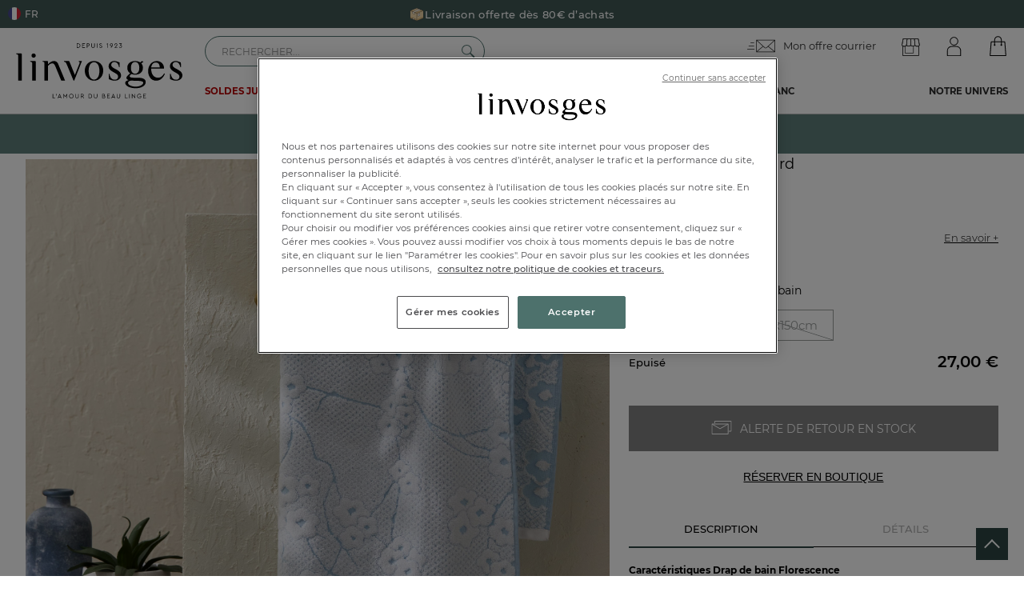

--- FILE ---
content_type: text/html; charset=utf-8
request_url: https://www.linvosges.com/fr/la-salle-de-bain/drap-de-bain/drap-de-bain-jacquard-florescence/
body_size: 193655
content:
<!doctype html>
<html lang="fr">
<head>
    <meta name="viewport" content="width=device-width, initial-scale=1, maximum-scale=1, minimum-scale=1, user-scalable=no"/>
	    <title>Drap de bain Jacquard Florescence - Linvosges</title>
    <meta name="title" content="Drap de bain Jacquard Florescence - Linvosges"/>
    <meta name="description" content="Découvrez la qualité Linvosges : Drap de bain Jacquard Florescence, Finition ourlet blanc. Adoptez le savoir-faire Linvosges - 100 ans d'amour du beau linge de maison."/>

        <meta name="robots" content="index, follow">

    <link rel="canonical" data-canonical-name="canonical-0" href="https://www.linvosges.com/fr/la-salle-de-bain/drap-de-bain/drap-de-bain-jacquard-florescence/"/>

    <meta property="og:title" content="Drap de bain Jacquard Florescence - Linvosges"/>
    <meta property="og:description" content="Découvrez la qualité Linvosges : Drap de bain Jacquard Florescence, Finition ourlet blanc. Adoptez le savoir-faire Linvosges - 100 ans d'amour du beau linge de maison."/>
    <meta property="og:url" content="https://www.linvosges.com/fr/la-salle-de-bain/drap-de-bain/drap-de-bain-jacquard-florescence/"/>
    <meta property="og:site_name" content="Linvosges"/>
    <meta property="og:type" content="product"/>
    <meta property="og:image" content="https://www.linvosges.com/medias.v3/og/og-image-linvosges.jpg"/>
    <meta property="og:image:alt" content="Linvosges depuis 1923" />


    <meta http-equiv="Content-Type" content="text/html; charset=UTF-8"><script type="text/javascript">(window.NREUM||(NREUM={})).init={privacy:{cookies_enabled:true},ajax:{deny_list:["bam.eu01.nr-data.net"]},feature_flags:["soft_nav"],distributed_tracing:{enabled:true}};(window.NREUM||(NREUM={})).loader_config={agentID:"538611172",accountID:"3429000",trustKey:"3429000",xpid:"VwIFWFZTCBAEXVNVBQcAUlA=",licenseKey:"NRJS-652b1a72f917d038482",applicationID:"492726744",browserID:"538611172"};;/*! For license information please see nr-loader-spa-1.308.0.min.js.LICENSE.txt */
(()=>{var e,t,r={384:(e,t,r)=>{"use strict";r.d(t,{NT:()=>a,US:()=>u,Zm:()=>o,bQ:()=>d,dV:()=>c,pV:()=>l});var n=r(6154),i=r(1863),s=r(1910);const a={beacon:"bam.nr-data.net",errorBeacon:"bam.nr-data.net"};function o(){return n.gm.NREUM||(n.gm.NREUM={}),void 0===n.gm.newrelic&&(n.gm.newrelic=n.gm.NREUM),n.gm.NREUM}function c(){let e=o();return e.o||(e.o={ST:n.gm.setTimeout,SI:n.gm.setImmediate||n.gm.setInterval,CT:n.gm.clearTimeout,XHR:n.gm.XMLHttpRequest,REQ:n.gm.Request,EV:n.gm.Event,PR:n.gm.Promise,MO:n.gm.MutationObserver,FETCH:n.gm.fetch,WS:n.gm.WebSocket},(0,s.i)(...Object.values(e.o))),e}function d(e,t){let r=o();r.initializedAgents??={},t.initializedAt={ms:(0,i.t)(),date:new Date},r.initializedAgents[e]=t}function u(e,t){o()[e]=t}function l(){return function(){let e=o();const t=e.info||{};e.info={beacon:a.beacon,errorBeacon:a.errorBeacon,...t}}(),function(){let e=o();const t=e.init||{};e.init={...t}}(),c(),function(){let e=o();const t=e.loader_config||{};e.loader_config={...t}}(),o()}},782:(e,t,r)=>{"use strict";r.d(t,{T:()=>n});const n=r(860).K7.pageViewTiming},860:(e,t,r)=>{"use strict";r.d(t,{$J:()=>u,K7:()=>c,P3:()=>d,XX:()=>i,Yy:()=>o,df:()=>s,qY:()=>n,v4:()=>a});const n="events",i="jserrors",s="browser/blobs",a="rum",o="browser/logs",c={ajax:"ajax",genericEvents:"generic_events",jserrors:i,logging:"logging",metrics:"metrics",pageAction:"page_action",pageViewEvent:"page_view_event",pageViewTiming:"page_view_timing",sessionReplay:"session_replay",sessionTrace:"session_trace",softNav:"soft_navigations",spa:"spa"},d={[c.pageViewEvent]:1,[c.pageViewTiming]:2,[c.metrics]:3,[c.jserrors]:4,[c.spa]:5,[c.ajax]:6,[c.sessionTrace]:7,[c.softNav]:8,[c.sessionReplay]:9,[c.logging]:10,[c.genericEvents]:11},u={[c.pageViewEvent]:a,[c.pageViewTiming]:n,[c.ajax]:n,[c.spa]:n,[c.softNav]:n,[c.metrics]:i,[c.jserrors]:i,[c.sessionTrace]:s,[c.sessionReplay]:s,[c.logging]:o,[c.genericEvents]:"ins"}},944:(e,t,r)=>{"use strict";r.d(t,{R:()=>i});var n=r(3241);function i(e,t){"function"==typeof console.debug&&(console.debug("New Relic Warning: https://github.com/newrelic/newrelic-browser-agent/blob/main/docs/warning-codes.md#".concat(e),t),(0,n.W)({agentIdentifier:null,drained:null,type:"data",name:"warn",feature:"warn",data:{code:e,secondary:t}}))}},993:(e,t,r)=>{"use strict";r.d(t,{A$:()=>s,ET:()=>a,TZ:()=>o,p_:()=>i});var n=r(860);const i={ERROR:"ERROR",WARN:"WARN",INFO:"INFO",DEBUG:"DEBUG",TRACE:"TRACE"},s={OFF:0,ERROR:1,WARN:2,INFO:3,DEBUG:4,TRACE:5},a="log",o=n.K7.logging},1541:(e,t,r)=>{"use strict";r.d(t,{U:()=>i,f:()=>n});const n={MFE:"MFE",BA:"BA"};function i(e,t){if(2!==t?.harvestEndpointVersion)return{};const r=t.agentRef.runtime.appMetadata.agents[0].entityGuid;return e?{"source.id":e.id,"source.name":e.name,"source.type":e.type,"parent.id":e.parent?.id||r,"parent.type":e.parent?.type||n.BA}:{"entity.guid":r,appId:t.agentRef.info.applicationID}}},1687:(e,t,r)=>{"use strict";r.d(t,{Ak:()=>d,Ze:()=>h,x3:()=>u});var n=r(3241),i=r(7836),s=r(3606),a=r(860),o=r(2646);const c={};function d(e,t){const r={staged:!1,priority:a.P3[t]||0};l(e),c[e].get(t)||c[e].set(t,r)}function u(e,t){e&&c[e]&&(c[e].get(t)&&c[e].delete(t),p(e,t,!1),c[e].size&&f(e))}function l(e){if(!e)throw new Error("agentIdentifier required");c[e]||(c[e]=new Map)}function h(e="",t="feature",r=!1){if(l(e),!e||!c[e].get(t)||r)return p(e,t);c[e].get(t).staged=!0,f(e)}function f(e){const t=Array.from(c[e]);t.every(([e,t])=>t.staged)&&(t.sort((e,t)=>e[1].priority-t[1].priority),t.forEach(([t])=>{c[e].delete(t),p(e,t)}))}function p(e,t,r=!0){const a=e?i.ee.get(e):i.ee,c=s.i.handlers;if(!a.aborted&&a.backlog&&c){if((0,n.W)({agentIdentifier:e,type:"lifecycle",name:"drain",feature:t}),r){const e=a.backlog[t],r=c[t];if(r){for(let t=0;e&&t<e.length;++t)g(e[t],r);Object.entries(r).forEach(([e,t])=>{Object.values(t||{}).forEach(t=>{t[0]?.on&&t[0]?.context()instanceof o.y&&t[0].on(e,t[1])})})}}a.isolatedBacklog||delete c[t],a.backlog[t]=null,a.emit("drain-"+t,[])}}function g(e,t){var r=e[1];Object.values(t[r]||{}).forEach(t=>{var r=e[0];if(t[0]===r){var n=t[1],i=e[3],s=e[2];n.apply(i,s)}})}},1738:(e,t,r)=>{"use strict";r.d(t,{U:()=>f,Y:()=>h});var n=r(3241),i=r(9908),s=r(1863),a=r(944),o=r(5701),c=r(3969),d=r(8362),u=r(860),l=r(4261);function h(e,t,r,s){const h=s||r;!h||h[e]&&h[e]!==d.d.prototype[e]||(h[e]=function(){(0,i.p)(c.xV,["API/"+e+"/called"],void 0,u.K7.metrics,r.ee),(0,n.W)({agentIdentifier:r.agentIdentifier,drained:!!o.B?.[r.agentIdentifier],type:"data",name:"api",feature:l.Pl+e,data:{}});try{return t.apply(this,arguments)}catch(e){(0,a.R)(23,e)}})}function f(e,t,r,n,a){const o=e.info;null===r?delete o.jsAttributes[t]:o.jsAttributes[t]=r,(a||null===r)&&(0,i.p)(l.Pl+n,[(0,s.t)(),t,r],void 0,"session",e.ee)}},1741:(e,t,r)=>{"use strict";r.d(t,{W:()=>s});var n=r(944),i=r(4261);class s{#e(e,...t){if(this[e]!==s.prototype[e])return this[e](...t);(0,n.R)(35,e)}addPageAction(e,t){return this.#e(i.hG,e,t)}register(e){return this.#e(i.eY,e)}recordCustomEvent(e,t){return this.#e(i.fF,e,t)}setPageViewName(e,t){return this.#e(i.Fw,e,t)}setCustomAttribute(e,t,r){return this.#e(i.cD,e,t,r)}noticeError(e,t){return this.#e(i.o5,e,t)}setUserId(e,t=!1){return this.#e(i.Dl,e,t)}setApplicationVersion(e){return this.#e(i.nb,e)}setErrorHandler(e){return this.#e(i.bt,e)}addRelease(e,t){return this.#e(i.k6,e,t)}log(e,t){return this.#e(i.$9,e,t)}start(){return this.#e(i.d3)}finished(e){return this.#e(i.BL,e)}recordReplay(){return this.#e(i.CH)}pauseReplay(){return this.#e(i.Tb)}addToTrace(e){return this.#e(i.U2,e)}setCurrentRouteName(e){return this.#e(i.PA,e)}interaction(e){return this.#e(i.dT,e)}wrapLogger(e,t,r){return this.#e(i.Wb,e,t,r)}measure(e,t){return this.#e(i.V1,e,t)}consent(e){return this.#e(i.Pv,e)}}},1863:(e,t,r)=>{"use strict";function n(){return Math.floor(performance.now())}r.d(t,{t:()=>n})},1910:(e,t,r)=>{"use strict";r.d(t,{i:()=>s});var n=r(944);const i=new Map;function s(...e){return e.every(e=>{if(i.has(e))return i.get(e);const t="function"==typeof e?e.toString():"",r=t.includes("[native code]"),s=t.includes("nrWrapper");return r||s||(0,n.R)(64,e?.name||t),i.set(e,r),r})}},2555:(e,t,r)=>{"use strict";r.d(t,{D:()=>o,f:()=>a});var n=r(384),i=r(8122);const s={beacon:n.NT.beacon,errorBeacon:n.NT.errorBeacon,licenseKey:void 0,applicationID:void 0,sa:void 0,queueTime:void 0,applicationTime:void 0,ttGuid:void 0,user:void 0,account:void 0,product:void 0,extra:void 0,jsAttributes:{},userAttributes:void 0,atts:void 0,transactionName:void 0,tNamePlain:void 0};function a(e){try{return!!e.licenseKey&&!!e.errorBeacon&&!!e.applicationID}catch(e){return!1}}const o=e=>(0,i.a)(e,s)},2614:(e,t,r)=>{"use strict";r.d(t,{BB:()=>a,H3:()=>n,g:()=>d,iL:()=>c,tS:()=>o,uh:()=>i,wk:()=>s});const n="NRBA",i="SESSION",s=144e5,a=18e5,o={STARTED:"session-started",PAUSE:"session-pause",RESET:"session-reset",RESUME:"session-resume",UPDATE:"session-update"},c={SAME_TAB:"same-tab",CROSS_TAB:"cross-tab"},d={OFF:0,FULL:1,ERROR:2}},2646:(e,t,r)=>{"use strict";r.d(t,{y:()=>n});class n{constructor(e){this.contextId=e}}},2843:(e,t,r)=>{"use strict";r.d(t,{G:()=>s,u:()=>i});var n=r(3878);function i(e,t=!1,r,i){(0,n.DD)("visibilitychange",function(){if(t)return void("hidden"===document.visibilityState&&e());e(document.visibilityState)},r,i)}function s(e,t,r){(0,n.sp)("pagehide",e,t,r)}},3241:(e,t,r)=>{"use strict";r.d(t,{W:()=>s});var n=r(6154);const i="newrelic";function s(e={}){try{n.gm.dispatchEvent(new CustomEvent(i,{detail:e}))}catch(e){}}},3304:(e,t,r)=>{"use strict";r.d(t,{A:()=>s});var n=r(7836);const i=()=>{const e=new WeakSet;return(t,r)=>{if("object"==typeof r&&null!==r){if(e.has(r))return;e.add(r)}return r}};function s(e){try{return JSON.stringify(e,i())??""}catch(e){try{n.ee.emit("internal-error",[e])}catch(e){}return""}}},3333:(e,t,r)=>{"use strict";r.d(t,{$v:()=>u,TZ:()=>n,Xh:()=>c,Zp:()=>i,kd:()=>d,mq:()=>o,nf:()=>a,qN:()=>s});const n=r(860).K7.genericEvents,i=["auxclick","click","copy","keydown","paste","scrollend"],s=["focus","blur"],a=4,o=1e3,c=2e3,d=["PageAction","UserAction","BrowserPerformance"],u={RESOURCES:"experimental.resources",REGISTER:"register"}},3434:(e,t,r)=>{"use strict";r.d(t,{Jt:()=>s,YM:()=>d});var n=r(7836),i=r(5607);const s="nr@original:".concat(i.W),a=50;var o=Object.prototype.hasOwnProperty,c=!1;function d(e,t){return e||(e=n.ee),r.inPlace=function(e,t,n,i,s){n||(n="");const a="-"===n.charAt(0);for(let o=0;o<t.length;o++){const c=t[o],d=e[c];l(d)||(e[c]=r(d,a?c+n:n,i,c,s))}},r.flag=s,r;function r(t,r,n,c,d){return l(t)?t:(r||(r=""),nrWrapper[s]=t,function(e,t,r){if(Object.defineProperty&&Object.keys)try{return Object.keys(e).forEach(function(r){Object.defineProperty(t,r,{get:function(){return e[r]},set:function(t){return e[r]=t,t}})}),t}catch(e){u([e],r)}for(var n in e)o.call(e,n)&&(t[n]=e[n])}(t,nrWrapper,e),nrWrapper);function nrWrapper(){var s,o,l,h;let f;try{o=this,s=[...arguments],l="function"==typeof n?n(s,o):n||{}}catch(t){u([t,"",[s,o,c],l],e)}i(r+"start",[s,o,c],l,d);const p=performance.now();let g;try{return h=t.apply(o,s),g=performance.now(),h}catch(e){throw g=performance.now(),i(r+"err",[s,o,e],l,d),f=e,f}finally{const e=g-p,t={start:p,end:g,duration:e,isLongTask:e>=a,methodName:c,thrownError:f};t.isLongTask&&i("long-task",[t,o],l,d),i(r+"end",[s,o,h],l,d)}}}function i(r,n,i,s){if(!c||t){var a=c;c=!0;try{e.emit(r,n,i,t,s)}catch(t){u([t,r,n,i],e)}c=a}}}function u(e,t){t||(t=n.ee);try{t.emit("internal-error",e)}catch(e){}}function l(e){return!(e&&"function"==typeof e&&e.apply&&!e[s])}},3606:(e,t,r)=>{"use strict";r.d(t,{i:()=>s});var n=r(9908);s.on=a;var i=s.handlers={};function s(e,t,r,s){a(s||n.d,i,e,t,r)}function a(e,t,r,i,s){s||(s="feature"),e||(e=n.d);var a=t[s]=t[s]||{};(a[r]=a[r]||[]).push([e,i])}},3738:(e,t,r)=>{"use strict";r.d(t,{He:()=>i,Kp:()=>o,Lc:()=>d,Rz:()=>u,TZ:()=>n,bD:()=>s,d3:()=>a,jx:()=>l,sl:()=>h,uP:()=>c});const n=r(860).K7.sessionTrace,i="bstResource",s="resource",a="-start",o="-end",c="fn"+a,d="fn"+o,u="pushState",l=1e3,h=3e4},3785:(e,t,r)=>{"use strict";r.d(t,{R:()=>c,b:()=>d});var n=r(9908),i=r(1863),s=r(860),a=r(3969),o=r(993);function c(e,t,r={},c=o.p_.INFO,d=!0,u,l=(0,i.t)()){(0,n.p)(a.xV,["API/logging/".concat(c.toLowerCase(),"/called")],void 0,s.K7.metrics,e),(0,n.p)(o.ET,[l,t,r,c,d,u],void 0,s.K7.logging,e)}function d(e){return"string"==typeof e&&Object.values(o.p_).some(t=>t===e.toUpperCase().trim())}},3878:(e,t,r)=>{"use strict";function n(e,t){return{capture:e,passive:!1,signal:t}}function i(e,t,r=!1,i){window.addEventListener(e,t,n(r,i))}function s(e,t,r=!1,i){document.addEventListener(e,t,n(r,i))}r.d(t,{DD:()=>s,jT:()=>n,sp:()=>i})},3962:(e,t,r)=>{"use strict";r.d(t,{AM:()=>a,O2:()=>l,OV:()=>s,Qu:()=>h,TZ:()=>c,ih:()=>f,pP:()=>o,t1:()=>u,tC:()=>i,wD:()=>d});var n=r(860);const i=["click","keydown","submit"],s="popstate",a="api",o="initialPageLoad",c=n.K7.softNav,d=5e3,u=500,l={INITIAL_PAGE_LOAD:"",ROUTE_CHANGE:1,UNSPECIFIED:2},h={INTERACTION:1,AJAX:2,CUSTOM_END:3,CUSTOM_TRACER:4},f={IP:"in progress",PF:"pending finish",FIN:"finished",CAN:"cancelled"}},3969:(e,t,r)=>{"use strict";r.d(t,{TZ:()=>n,XG:()=>o,rs:()=>i,xV:()=>a,z_:()=>s});const n=r(860).K7.metrics,i="sm",s="cm",a="storeSupportabilityMetrics",o="storeEventMetrics"},4234:(e,t,r)=>{"use strict";r.d(t,{W:()=>s});var n=r(7836),i=r(1687);class s{constructor(e,t){this.agentIdentifier=e,this.ee=n.ee.get(e),this.featureName=t,this.blocked=!1}deregisterDrain(){(0,i.x3)(this.agentIdentifier,this.featureName)}}},4261:(e,t,r)=>{"use strict";r.d(t,{$9:()=>u,BL:()=>c,CH:()=>p,Dl:()=>R,Fw:()=>w,PA:()=>v,Pl:()=>n,Pv:()=>A,Tb:()=>h,U2:()=>a,V1:()=>E,Wb:()=>T,bt:()=>y,cD:()=>b,d3:()=>x,dT:()=>d,eY:()=>g,fF:()=>f,hG:()=>s,hw:()=>i,k6:()=>o,nb:()=>m,o5:()=>l});const n="api-",i=n+"ixn-",s="addPageAction",a="addToTrace",o="addRelease",c="finished",d="interaction",u="log",l="noticeError",h="pauseReplay",f="recordCustomEvent",p="recordReplay",g="register",m="setApplicationVersion",v="setCurrentRouteName",b="setCustomAttribute",y="setErrorHandler",w="setPageViewName",R="setUserId",x="start",T="wrapLogger",E="measure",A="consent"},5205:(e,t,r)=>{"use strict";r.d(t,{j:()=>S});var n=r(384),i=r(1741);var s=r(2555),a=r(3333);const o=e=>{if(!e||"string"!=typeof e)return!1;try{document.createDocumentFragment().querySelector(e)}catch{return!1}return!0};var c=r(2614),d=r(944),u=r(8122);const l="[data-nr-mask]",h=e=>(0,u.a)(e,(()=>{const e={feature_flags:[],experimental:{allow_registered_children:!1,resources:!1},mask_selector:"*",block_selector:"[data-nr-block]",mask_input_options:{color:!1,date:!1,"datetime-local":!1,email:!1,month:!1,number:!1,range:!1,search:!1,tel:!1,text:!1,time:!1,url:!1,week:!1,textarea:!1,select:!1,password:!0}};return{ajax:{deny_list:void 0,block_internal:!0,enabled:!0,autoStart:!0},api:{get allow_registered_children(){return e.feature_flags.includes(a.$v.REGISTER)||e.experimental.allow_registered_children},set allow_registered_children(t){e.experimental.allow_registered_children=t},duplicate_registered_data:!1},browser_consent_mode:{enabled:!1},distributed_tracing:{enabled:void 0,exclude_newrelic_header:void 0,cors_use_newrelic_header:void 0,cors_use_tracecontext_headers:void 0,allowed_origins:void 0},get feature_flags(){return e.feature_flags},set feature_flags(t){e.feature_flags=t},generic_events:{enabled:!0,autoStart:!0},harvest:{interval:30},jserrors:{enabled:!0,autoStart:!0},logging:{enabled:!0,autoStart:!0},metrics:{enabled:!0,autoStart:!0},obfuscate:void 0,page_action:{enabled:!0},page_view_event:{enabled:!0,autoStart:!0},page_view_timing:{enabled:!0,autoStart:!0},performance:{capture_marks:!1,capture_measures:!1,capture_detail:!0,resources:{get enabled(){return e.feature_flags.includes(a.$v.RESOURCES)||e.experimental.resources},set enabled(t){e.experimental.resources=t},asset_types:[],first_party_domains:[],ignore_newrelic:!0}},privacy:{cookies_enabled:!0},proxy:{assets:void 0,beacon:void 0},session:{expiresMs:c.wk,inactiveMs:c.BB},session_replay:{autoStart:!0,enabled:!1,preload:!1,sampling_rate:10,error_sampling_rate:100,collect_fonts:!1,inline_images:!1,fix_stylesheets:!0,mask_all_inputs:!0,get mask_text_selector(){return e.mask_selector},set mask_text_selector(t){o(t)?e.mask_selector="".concat(t,",").concat(l):""===t||null===t?e.mask_selector=l:(0,d.R)(5,t)},get block_class(){return"nr-block"},get ignore_class(){return"nr-ignore"},get mask_text_class(){return"nr-mask"},get block_selector(){return e.block_selector},set block_selector(t){o(t)?e.block_selector+=",".concat(t):""!==t&&(0,d.R)(6,t)},get mask_input_options(){return e.mask_input_options},set mask_input_options(t){t&&"object"==typeof t?e.mask_input_options={...t,password:!0}:(0,d.R)(7,t)}},session_trace:{enabled:!0,autoStart:!0},soft_navigations:{enabled:!0,autoStart:!0},spa:{enabled:!0,autoStart:!0},ssl:void 0,user_actions:{enabled:!0,elementAttributes:["id","className","tagName","type"]}}})());var f=r(6154),p=r(9324);let g=0;const m={buildEnv:p.F3,distMethod:p.Xs,version:p.xv,originTime:f.WN},v={consented:!1},b={appMetadata:{},get consented(){return this.session?.state?.consent||v.consented},set consented(e){v.consented=e},customTransaction:void 0,denyList:void 0,disabled:!1,harvester:void 0,isolatedBacklog:!1,isRecording:!1,loaderType:void 0,maxBytes:3e4,obfuscator:void 0,onerror:void 0,ptid:void 0,releaseIds:{},session:void 0,timeKeeper:void 0,registeredEntities:[],jsAttributesMetadata:{bytes:0},get harvestCount(){return++g}},y=e=>{const t=(0,u.a)(e,b),r=Object.keys(m).reduce((e,t)=>(e[t]={value:m[t],writable:!1,configurable:!0,enumerable:!0},e),{});return Object.defineProperties(t,r)};var w=r(5701);const R=e=>{const t=e.startsWith("http");e+="/",r.p=t?e:"https://"+e};var x=r(7836),T=r(3241);const E={accountID:void 0,trustKey:void 0,agentID:void 0,licenseKey:void 0,applicationID:void 0,xpid:void 0},A=e=>(0,u.a)(e,E),_=new Set;function S(e,t={},r,a){let{init:o,info:c,loader_config:d,runtime:u={},exposed:l=!0}=t;if(!c){const e=(0,n.pV)();o=e.init,c=e.info,d=e.loader_config}e.init=h(o||{}),e.loader_config=A(d||{}),c.jsAttributes??={},f.bv&&(c.jsAttributes.isWorker=!0),e.info=(0,s.D)(c);const p=e.init,g=[c.beacon,c.errorBeacon];_.has(e.agentIdentifier)||(p.proxy.assets&&(R(p.proxy.assets),g.push(p.proxy.assets)),p.proxy.beacon&&g.push(p.proxy.beacon),e.beacons=[...g],function(e){const t=(0,n.pV)();Object.getOwnPropertyNames(i.W.prototype).forEach(r=>{const n=i.W.prototype[r];if("function"!=typeof n||"constructor"===n)return;let s=t[r];e[r]&&!1!==e.exposed&&"micro-agent"!==e.runtime?.loaderType&&(t[r]=(...t)=>{const n=e[r](...t);return s?s(...t):n})})}(e),(0,n.US)("activatedFeatures",w.B)),u.denyList=[...p.ajax.deny_list||[],...p.ajax.block_internal?g:[]],u.ptid=e.agentIdentifier,u.loaderType=r,e.runtime=y(u),_.has(e.agentIdentifier)||(e.ee=x.ee.get(e.agentIdentifier),e.exposed=l,(0,T.W)({agentIdentifier:e.agentIdentifier,drained:!!w.B?.[e.agentIdentifier],type:"lifecycle",name:"initialize",feature:void 0,data:e.config})),_.add(e.agentIdentifier)}},5270:(e,t,r)=>{"use strict";r.d(t,{Aw:()=>a,SR:()=>s,rF:()=>o});var n=r(384),i=r(7767);function s(e){return!!(0,n.dV)().o.MO&&(0,i.V)(e)&&!0===e?.session_trace.enabled}function a(e){return!0===e?.session_replay.preload&&s(e)}function o(e,t){try{if("string"==typeof t?.type){if("password"===t.type.toLowerCase())return"*".repeat(e?.length||0);if(void 0!==t?.dataset?.nrUnmask||t?.classList?.contains("nr-unmask"))return e}}catch(e){}return"string"==typeof e?e.replace(/[\S]/g,"*"):"*".repeat(e?.length||0)}},5289:(e,t,r)=>{"use strict";r.d(t,{GG:()=>a,Qr:()=>c,sB:()=>o});var n=r(3878),i=r(6389);function s(){return"undefined"==typeof document||"complete"===document.readyState}function a(e,t){if(s())return e();const r=(0,i.J)(e),a=setInterval(()=>{s()&&(clearInterval(a),r())},500);(0,n.sp)("load",r,t)}function o(e){if(s())return e();(0,n.DD)("DOMContentLoaded",e)}function c(e){if(s())return e();(0,n.sp)("popstate",e)}},5607:(e,t,r)=>{"use strict";r.d(t,{W:()=>n});const n=(0,r(9566).bz)()},5701:(e,t,r)=>{"use strict";r.d(t,{B:()=>s,t:()=>a});var n=r(3241);const i=new Set,s={};function a(e,t){const r=t.agentIdentifier;s[r]??={},e&&"object"==typeof e&&(i.has(r)||(t.ee.emit("rumresp",[e]),s[r]=e,i.add(r),(0,n.W)({agentIdentifier:r,loaded:!0,drained:!0,type:"lifecycle",name:"load",feature:void 0,data:e})))}},6154:(e,t,r)=>{"use strict";r.d(t,{OF:()=>d,RI:()=>i,WN:()=>h,bv:()=>s,eN:()=>f,gm:()=>a,lR:()=>l,m:()=>c,mw:()=>o,sb:()=>u});var n=r(1863);const i="undefined"!=typeof window&&!!window.document,s="undefined"!=typeof WorkerGlobalScope&&("undefined"!=typeof self&&self instanceof WorkerGlobalScope&&self.navigator instanceof WorkerNavigator||"undefined"!=typeof globalThis&&globalThis instanceof WorkerGlobalScope&&globalThis.navigator instanceof WorkerNavigator),a=i?window:"undefined"!=typeof WorkerGlobalScope&&("undefined"!=typeof self&&self instanceof WorkerGlobalScope&&self||"undefined"!=typeof globalThis&&globalThis instanceof WorkerGlobalScope&&globalThis),o=Boolean("hidden"===a?.document?.visibilityState),c=""+a?.location,d=/iPad|iPhone|iPod/.test(a.navigator?.userAgent),u=d&&"undefined"==typeof SharedWorker,l=(()=>{const e=a.navigator?.userAgent?.match(/Firefox[/\s](\d+\.\d+)/);return Array.isArray(e)&&e.length>=2?+e[1]:0})(),h=Date.now()-(0,n.t)(),f=()=>"undefined"!=typeof PerformanceNavigationTiming&&a?.performance?.getEntriesByType("navigation")?.[0]?.responseStart},6344:(e,t,r)=>{"use strict";r.d(t,{BB:()=>u,Qb:()=>l,TZ:()=>i,Ug:()=>a,Vh:()=>s,_s:()=>o,bc:()=>d,yP:()=>c});var n=r(2614);const i=r(860).K7.sessionReplay,s="errorDuringReplay",a=.12,o={DomContentLoaded:0,Load:1,FullSnapshot:2,IncrementalSnapshot:3,Meta:4,Custom:5},c={[n.g.ERROR]:15e3,[n.g.FULL]:3e5,[n.g.OFF]:0},d={RESET:{message:"Session was reset",sm:"Reset"},IMPORT:{message:"Recorder failed to import",sm:"Import"},TOO_MANY:{message:"429: Too Many Requests",sm:"Too-Many"},TOO_BIG:{message:"Payload was too large",sm:"Too-Big"},CROSS_TAB:{message:"Session Entity was set to OFF on another tab",sm:"Cross-Tab"},ENTITLEMENTS:{message:"Session Replay is not allowed and will not be started",sm:"Entitlement"}},u=5e3,l={API:"api",RESUME:"resume",SWITCH_TO_FULL:"switchToFull",INITIALIZE:"initialize",PRELOAD:"preload"}},6389:(e,t,r)=>{"use strict";function n(e,t=500,r={}){const n=r?.leading||!1;let i;return(...r)=>{n&&void 0===i&&(e.apply(this,r),i=setTimeout(()=>{i=clearTimeout(i)},t)),n||(clearTimeout(i),i=setTimeout(()=>{e.apply(this,r)},t))}}function i(e){let t=!1;return(...r)=>{t||(t=!0,e.apply(this,r))}}r.d(t,{J:()=>i,s:()=>n})},6630:(e,t,r)=>{"use strict";r.d(t,{T:()=>n});const n=r(860).K7.pageViewEvent},6774:(e,t,r)=>{"use strict";r.d(t,{T:()=>n});const n=r(860).K7.jserrors},7295:(e,t,r)=>{"use strict";r.d(t,{Xv:()=>a,gX:()=>i,iW:()=>s});var n=[];function i(e){if(!e||s(e))return!1;if(0===n.length)return!0;if("*"===n[0].hostname)return!1;for(var t=0;t<n.length;t++){var r=n[t];if(r.hostname.test(e.hostname)&&r.pathname.test(e.pathname))return!1}return!0}function s(e){return void 0===e.hostname}function a(e){if(n=[],e&&e.length)for(var t=0;t<e.length;t++){let r=e[t];if(!r)continue;if("*"===r)return void(n=[{hostname:"*"}]);0===r.indexOf("http://")?r=r.substring(7):0===r.indexOf("https://")&&(r=r.substring(8));const i=r.indexOf("/");let s,a;i>0?(s=r.substring(0,i),a=r.substring(i)):(s=r,a="*");let[c]=s.split(":");n.push({hostname:o(c),pathname:o(a,!0)})}}function o(e,t=!1){const r=e.replace(/[.+?^${}()|[\]\\]/g,e=>"\\"+e).replace(/\*/g,".*?");return new RegExp((t?"^":"")+r+"$")}},7485:(e,t,r)=>{"use strict";r.d(t,{D:()=>i});var n=r(6154);function i(e){if(0===(e||"").indexOf("data:"))return{protocol:"data"};try{const t=new URL(e,location.href),r={port:t.port,hostname:t.hostname,pathname:t.pathname,search:t.search,protocol:t.protocol.slice(0,t.protocol.indexOf(":")),sameOrigin:t.protocol===n.gm?.location?.protocol&&t.host===n.gm?.location?.host};return r.port&&""!==r.port||("http:"===t.protocol&&(r.port="80"),"https:"===t.protocol&&(r.port="443")),r.pathname&&""!==r.pathname?r.pathname.startsWith("/")||(r.pathname="/".concat(r.pathname)):r.pathname="/",r}catch(e){return{}}}},7699:(e,t,r)=>{"use strict";r.d(t,{It:()=>s,KC:()=>o,No:()=>i,qh:()=>a});var n=r(860);const i=16e3,s=1e6,a="SESSION_ERROR",o={[n.K7.logging]:!0,[n.K7.genericEvents]:!1,[n.K7.jserrors]:!1,[n.K7.ajax]:!1}},7767:(e,t,r)=>{"use strict";r.d(t,{V:()=>i});var n=r(6154);const i=e=>n.RI&&!0===e?.privacy.cookies_enabled},7836:(e,t,r)=>{"use strict";r.d(t,{P:()=>o,ee:()=>c});var n=r(384),i=r(8990),s=r(2646),a=r(5607);const o="nr@context:".concat(a.W),c=function e(t,r){var n={},a={},u={},l=!1;try{l=16===r.length&&d.initializedAgents?.[r]?.runtime.isolatedBacklog}catch(e){}var h={on:p,addEventListener:p,removeEventListener:function(e,t){var r=n[e];if(!r)return;for(var i=0;i<r.length;i++)r[i]===t&&r.splice(i,1)},emit:function(e,r,n,i,s){!1!==s&&(s=!0);if(c.aborted&&!i)return;t&&s&&t.emit(e,r,n);var o=f(n);g(e).forEach(e=>{e.apply(o,r)});var d=v()[a[e]];d&&d.push([h,e,r,o]);return o},get:m,listeners:g,context:f,buffer:function(e,t){const r=v();if(t=t||"feature",h.aborted)return;Object.entries(e||{}).forEach(([e,n])=>{a[n]=t,t in r||(r[t]=[])})},abort:function(){h._aborted=!0,Object.keys(h.backlog).forEach(e=>{delete h.backlog[e]})},isBuffering:function(e){return!!v()[a[e]]},debugId:r,backlog:l?{}:t&&"object"==typeof t.backlog?t.backlog:{},isolatedBacklog:l};return Object.defineProperty(h,"aborted",{get:()=>{let e=h._aborted||!1;return e||(t&&(e=t.aborted),e)}}),h;function f(e){return e&&e instanceof s.y?e:e?(0,i.I)(e,o,()=>new s.y(o)):new s.y(o)}function p(e,t){n[e]=g(e).concat(t)}function g(e){return n[e]||[]}function m(t){return u[t]=u[t]||e(h,t)}function v(){return h.backlog}}(void 0,"globalEE"),d=(0,n.Zm)();d.ee||(d.ee=c)},8122:(e,t,r)=>{"use strict";r.d(t,{a:()=>i});var n=r(944);function i(e,t){try{if(!e||"object"!=typeof e)return(0,n.R)(3);if(!t||"object"!=typeof t)return(0,n.R)(4);const r=Object.create(Object.getPrototypeOf(t),Object.getOwnPropertyDescriptors(t)),s=0===Object.keys(r).length?e:r;for(let a in s)if(void 0!==e[a])try{if(null===e[a]){r[a]=null;continue}Array.isArray(e[a])&&Array.isArray(t[a])?r[a]=Array.from(new Set([...e[a],...t[a]])):"object"==typeof e[a]&&"object"==typeof t[a]?r[a]=i(e[a],t[a]):r[a]=e[a]}catch(e){r[a]||(0,n.R)(1,e)}return r}catch(e){(0,n.R)(2,e)}}},8139:(e,t,r)=>{"use strict";r.d(t,{u:()=>h});var n=r(7836),i=r(3434),s=r(8990),a=r(6154);const o={},c=a.gm.XMLHttpRequest,d="addEventListener",u="removeEventListener",l="nr@wrapped:".concat(n.P);function h(e){var t=function(e){return(e||n.ee).get("events")}(e);if(o[t.debugId]++)return t;o[t.debugId]=1;var r=(0,i.YM)(t,!0);function h(e){r.inPlace(e,[d,u],"-",p)}function p(e,t){return e[1]}return"getPrototypeOf"in Object&&(a.RI&&f(document,h),c&&f(c.prototype,h),f(a.gm,h)),t.on(d+"-start",function(e,t){var n=e[1];if(null!==n&&("function"==typeof n||"object"==typeof n)&&"newrelic"!==e[0]){var i=(0,s.I)(n,l,function(){var e={object:function(){if("function"!=typeof n.handleEvent)return;return n.handleEvent.apply(n,arguments)},function:n}[typeof n];return e?r(e,"fn-",null,e.name||"anonymous"):n});this.wrapped=e[1]=i}}),t.on(u+"-start",function(e){e[1]=this.wrapped||e[1]}),t}function f(e,t,...r){let n=e;for(;"object"==typeof n&&!Object.prototype.hasOwnProperty.call(n,d);)n=Object.getPrototypeOf(n);n&&t(n,...r)}},8362:(e,t,r)=>{"use strict";r.d(t,{d:()=>s});var n=r(9566),i=r(1741);class s extends i.W{agentIdentifier=(0,n.LA)(16)}},8374:(e,t,r)=>{r.nc=(()=>{try{return document?.currentScript?.nonce}catch(e){}return""})()},8990:(e,t,r)=>{"use strict";r.d(t,{I:()=>i});var n=Object.prototype.hasOwnProperty;function i(e,t,r){if(n.call(e,t))return e[t];var i=r();if(Object.defineProperty&&Object.keys)try{return Object.defineProperty(e,t,{value:i,writable:!0,enumerable:!1}),i}catch(e){}return e[t]=i,i}},9119:(e,t,r)=>{"use strict";r.d(t,{L:()=>s});var n=/([^?#]*)[^#]*(#[^?]*|$).*/,i=/([^?#]*)().*/;function s(e,t){return e?e.replace(t?n:i,"$1$2"):e}},9300:(e,t,r)=>{"use strict";r.d(t,{T:()=>n});const n=r(860).K7.ajax},9324:(e,t,r)=>{"use strict";r.d(t,{AJ:()=>a,F3:()=>i,Xs:()=>s,Yq:()=>o,xv:()=>n});const n="1.308.0",i="PROD",s="CDN",a="@newrelic/rrweb",o="1.0.1"},9566:(e,t,r)=>{"use strict";r.d(t,{LA:()=>o,ZF:()=>c,bz:()=>a,el:()=>d});var n=r(6154);const i="xxxxxxxx-xxxx-4xxx-yxxx-xxxxxxxxxxxx";function s(e,t){return e?15&e[t]:16*Math.random()|0}function a(){const e=n.gm?.crypto||n.gm?.msCrypto;let t,r=0;return e&&e.getRandomValues&&(t=e.getRandomValues(new Uint8Array(30))),i.split("").map(e=>"x"===e?s(t,r++).toString(16):"y"===e?(3&s()|8).toString(16):e).join("")}function o(e){const t=n.gm?.crypto||n.gm?.msCrypto;let r,i=0;t&&t.getRandomValues&&(r=t.getRandomValues(new Uint8Array(e)));const a=[];for(var o=0;o<e;o++)a.push(s(r,i++).toString(16));return a.join("")}function c(){return o(16)}function d(){return o(32)}},9908:(e,t,r)=>{"use strict";r.d(t,{d:()=>n,p:()=>i});var n=r(7836).ee.get("handle");function i(e,t,r,i,s){s?(s.buffer([e],i),s.emit(e,t,r)):(n.buffer([e],i),n.emit(e,t,r))}}},n={};function i(e){var t=n[e];if(void 0!==t)return t.exports;var s=n[e]={exports:{}};return r[e](s,s.exports,i),s.exports}i.m=r,i.d=(e,t)=>{for(var r in t)i.o(t,r)&&!i.o(e,r)&&Object.defineProperty(e,r,{enumerable:!0,get:t[r]})},i.f={},i.e=e=>Promise.all(Object.keys(i.f).reduce((t,r)=>(i.f[r](e,t),t),[])),i.u=e=>({212:"nr-spa-compressor",249:"nr-spa-recorder",478:"nr-spa"}[e]+"-1.308.0.min.js"),i.o=(e,t)=>Object.prototype.hasOwnProperty.call(e,t),e={},t="NRBA-1.308.0.PROD:",i.l=(r,n,s,a)=>{if(e[r])e[r].push(n);else{var o,c;if(void 0!==s)for(var d=document.getElementsByTagName("script"),u=0;u<d.length;u++){var l=d[u];if(l.getAttribute("src")==r||l.getAttribute("data-webpack")==t+s){o=l;break}}if(!o){c=!0;var h={478:"sha512-RSfSVnmHk59T/uIPbdSE0LPeqcEdF4/+XhfJdBuccH5rYMOEZDhFdtnh6X6nJk7hGpzHd9Ujhsy7lZEz/ORYCQ==",249:"sha512-ehJXhmntm85NSqW4MkhfQqmeKFulra3klDyY0OPDUE+sQ3GokHlPh1pmAzuNy//3j4ac6lzIbmXLvGQBMYmrkg==",212:"sha512-B9h4CR46ndKRgMBcK+j67uSR2RCnJfGefU+A7FrgR/k42ovXy5x/MAVFiSvFxuVeEk/pNLgvYGMp1cBSK/G6Fg=="};(o=document.createElement("script")).charset="utf-8",i.nc&&o.setAttribute("nonce",i.nc),o.setAttribute("data-webpack",t+s),o.src=r,0!==o.src.indexOf(window.location.origin+"/")&&(o.crossOrigin="anonymous"),h[a]&&(o.integrity=h[a])}e[r]=[n];var f=(t,n)=>{o.onerror=o.onload=null,clearTimeout(p);var i=e[r];if(delete e[r],o.parentNode&&o.parentNode.removeChild(o),i&&i.forEach(e=>e(n)),t)return t(n)},p=setTimeout(f.bind(null,void 0,{type:"timeout",target:o}),12e4);o.onerror=f.bind(null,o.onerror),o.onload=f.bind(null,o.onload),c&&document.head.appendChild(o)}},i.r=e=>{"undefined"!=typeof Symbol&&Symbol.toStringTag&&Object.defineProperty(e,Symbol.toStringTag,{value:"Module"}),Object.defineProperty(e,"__esModule",{value:!0})},i.p="https://js-agent.newrelic.com/",(()=>{var e={38:0,788:0};i.f.j=(t,r)=>{var n=i.o(e,t)?e[t]:void 0;if(0!==n)if(n)r.push(n[2]);else{var s=new Promise((r,i)=>n=e[t]=[r,i]);r.push(n[2]=s);var a=i.p+i.u(t),o=new Error;i.l(a,r=>{if(i.o(e,t)&&(0!==(n=e[t])&&(e[t]=void 0),n)){var s=r&&("load"===r.type?"missing":r.type),a=r&&r.target&&r.target.src;o.message="Loading chunk "+t+" failed: ("+s+": "+a+")",o.name="ChunkLoadError",o.type=s,o.request=a,n[1](o)}},"chunk-"+t,t)}};var t=(t,r)=>{var n,s,[a,o,c]=r,d=0;if(a.some(t=>0!==e[t])){for(n in o)i.o(o,n)&&(i.m[n]=o[n]);if(c)c(i)}for(t&&t(r);d<a.length;d++)s=a[d],i.o(e,s)&&e[s]&&e[s][0](),e[s]=0},r=self["webpackChunk:NRBA-1.308.0.PROD"]=self["webpackChunk:NRBA-1.308.0.PROD"]||[];r.forEach(t.bind(null,0)),r.push=t.bind(null,r.push.bind(r))})(),(()=>{"use strict";i(8374);var e=i(8362),t=i(860);const r=Object.values(t.K7);var n=i(5205);var s=i(9908),a=i(1863),o=i(4261),c=i(1738);var d=i(1687),u=i(4234),l=i(5289),h=i(6154),f=i(944),p=i(5270),g=i(7767),m=i(6389),v=i(7699);class b extends u.W{constructor(e,t){super(e.agentIdentifier,t),this.agentRef=e,this.abortHandler=void 0,this.featAggregate=void 0,this.loadedSuccessfully=void 0,this.onAggregateImported=new Promise(e=>{this.loadedSuccessfully=e}),this.deferred=Promise.resolve(),!1===e.init[this.featureName].autoStart?this.deferred=new Promise((t,r)=>{this.ee.on("manual-start-all",(0,m.J)(()=>{(0,d.Ak)(e.agentIdentifier,this.featureName),t()}))}):(0,d.Ak)(e.agentIdentifier,t)}importAggregator(e,t,r={}){if(this.featAggregate)return;const n=async()=>{let n;await this.deferred;try{if((0,g.V)(e.init)){const{setupAgentSession:t}=await i.e(478).then(i.bind(i,8766));n=t(e)}}catch(e){(0,f.R)(20,e),this.ee.emit("internal-error",[e]),(0,s.p)(v.qh,[e],void 0,this.featureName,this.ee)}try{if(!this.#t(this.featureName,n,e.init))return(0,d.Ze)(this.agentIdentifier,this.featureName),void this.loadedSuccessfully(!1);const{Aggregate:i}=await t();this.featAggregate=new i(e,r),e.runtime.harvester.initializedAggregates.push(this.featAggregate),this.loadedSuccessfully(!0)}catch(e){(0,f.R)(34,e),this.abortHandler?.(),(0,d.Ze)(this.agentIdentifier,this.featureName,!0),this.loadedSuccessfully(!1),this.ee&&this.ee.abort()}};h.RI?(0,l.GG)(()=>n(),!0):n()}#t(e,r,n){if(this.blocked)return!1;switch(e){case t.K7.sessionReplay:return(0,p.SR)(n)&&!!r;case t.K7.sessionTrace:return!!r;default:return!0}}}var y=i(6630),w=i(2614),R=i(3241);class x extends b{static featureName=y.T;constructor(e){var t;super(e,y.T),this.setupInspectionEvents(e.agentIdentifier),t=e,(0,c.Y)(o.Fw,function(e,r){"string"==typeof e&&("/"!==e.charAt(0)&&(e="/"+e),t.runtime.customTransaction=(r||"http://custom.transaction")+e,(0,s.p)(o.Pl+o.Fw,[(0,a.t)()],void 0,void 0,t.ee))},t),this.importAggregator(e,()=>i.e(478).then(i.bind(i,2467)))}setupInspectionEvents(e){const t=(t,r)=>{t&&(0,R.W)({agentIdentifier:e,timeStamp:t.timeStamp,loaded:"complete"===t.target.readyState,type:"window",name:r,data:t.target.location+""})};(0,l.sB)(e=>{t(e,"DOMContentLoaded")}),(0,l.GG)(e=>{t(e,"load")}),(0,l.Qr)(e=>{t(e,"navigate")}),this.ee.on(w.tS.UPDATE,(t,r)=>{(0,R.W)({agentIdentifier:e,type:"lifecycle",name:"session",data:r})})}}var T=i(384);class E extends e.d{constructor(e){var t;(super(),h.gm)?(this.features={},(0,T.bQ)(this.agentIdentifier,this),this.desiredFeatures=new Set(e.features||[]),this.desiredFeatures.add(x),(0,n.j)(this,e,e.loaderType||"agent"),t=this,(0,c.Y)(o.cD,function(e,r,n=!1){if("string"==typeof e){if(["string","number","boolean"].includes(typeof r)||null===r)return(0,c.U)(t,e,r,o.cD,n);(0,f.R)(40,typeof r)}else(0,f.R)(39,typeof e)},t),function(e){(0,c.Y)(o.Dl,function(t,r=!1){if("string"!=typeof t&&null!==t)return void(0,f.R)(41,typeof t);const n=e.info.jsAttributes["enduser.id"];r&&null!=n&&n!==t?(0,s.p)(o.Pl+"setUserIdAndResetSession",[t],void 0,"session",e.ee):(0,c.U)(e,"enduser.id",t,o.Dl,!0)},e)}(this),function(e){(0,c.Y)(o.nb,function(t){if("string"==typeof t||null===t)return(0,c.U)(e,"application.version",t,o.nb,!1);(0,f.R)(42,typeof t)},e)}(this),function(e){(0,c.Y)(o.d3,function(){e.ee.emit("manual-start-all")},e)}(this),function(e){(0,c.Y)(o.Pv,function(t=!0){if("boolean"==typeof t){if((0,s.p)(o.Pl+o.Pv,[t],void 0,"session",e.ee),e.runtime.consented=t,t){const t=e.features.page_view_event;t.onAggregateImported.then(e=>{const r=t.featAggregate;e&&!r.sentRum&&r.sendRum()})}}else(0,f.R)(65,typeof t)},e)}(this),this.run()):(0,f.R)(21)}get config(){return{info:this.info,init:this.init,loader_config:this.loader_config,runtime:this.runtime}}get api(){return this}run(){try{const e=function(e){const t={};return r.forEach(r=>{t[r]=!!e[r]?.enabled}),t}(this.init),n=[...this.desiredFeatures];n.sort((e,r)=>t.P3[e.featureName]-t.P3[r.featureName]),n.forEach(r=>{if(!e[r.featureName]&&r.featureName!==t.K7.pageViewEvent)return;if(r.featureName===t.K7.spa)return void(0,f.R)(67);const n=function(e){switch(e){case t.K7.ajax:return[t.K7.jserrors];case t.K7.sessionTrace:return[t.K7.ajax,t.K7.pageViewEvent];case t.K7.sessionReplay:return[t.K7.sessionTrace];case t.K7.pageViewTiming:return[t.K7.pageViewEvent];default:return[]}}(r.featureName).filter(e=>!(e in this.features));n.length>0&&(0,f.R)(36,{targetFeature:r.featureName,missingDependencies:n}),this.features[r.featureName]=new r(this)})}catch(e){(0,f.R)(22,e);for(const e in this.features)this.features[e].abortHandler?.();const t=(0,T.Zm)();delete t.initializedAgents[this.agentIdentifier]?.features,delete this.sharedAggregator;return t.ee.get(this.agentIdentifier).abort(),!1}}}var A=i(2843),_=i(782);class S extends b{static featureName=_.T;constructor(e){super(e,_.T),h.RI&&((0,A.u)(()=>(0,s.p)("docHidden",[(0,a.t)()],void 0,_.T,this.ee),!0),(0,A.G)(()=>(0,s.p)("winPagehide",[(0,a.t)()],void 0,_.T,this.ee)),this.importAggregator(e,()=>i.e(478).then(i.bind(i,9917))))}}var O=i(3969);class I extends b{static featureName=O.TZ;constructor(e){super(e,O.TZ),h.RI&&document.addEventListener("securitypolicyviolation",e=>{(0,s.p)(O.xV,["Generic/CSPViolation/Detected"],void 0,this.featureName,this.ee)}),this.importAggregator(e,()=>i.e(478).then(i.bind(i,6555)))}}var N=i(6774),P=i(3878),k=i(3304);class D{constructor(e,t,r,n,i){this.name="UncaughtError",this.message="string"==typeof e?e:(0,k.A)(e),this.sourceURL=t,this.line=r,this.column=n,this.__newrelic=i}}function C(e){return M(e)?e:new D(void 0!==e?.message?e.message:e,e?.filename||e?.sourceURL,e?.lineno||e?.line,e?.colno||e?.col,e?.__newrelic,e?.cause)}function j(e){const t="Unhandled Promise Rejection: ";if(!e?.reason)return;if(M(e.reason)){try{e.reason.message.startsWith(t)||(e.reason.message=t+e.reason.message)}catch(e){}return C(e.reason)}const r=C(e.reason);return(r.message||"").startsWith(t)||(r.message=t+r.message),r}function L(e){if(e.error instanceof SyntaxError&&!/:\d+$/.test(e.error.stack?.trim())){const t=new D(e.message,e.filename,e.lineno,e.colno,e.error.__newrelic,e.cause);return t.name=SyntaxError.name,t}return M(e.error)?e.error:C(e)}function M(e){return e instanceof Error&&!!e.stack}function H(e,r,n,i,o=(0,a.t)()){"string"==typeof e&&(e=new Error(e)),(0,s.p)("err",[e,o,!1,r,n.runtime.isRecording,void 0,i],void 0,t.K7.jserrors,n.ee),(0,s.p)("uaErr",[],void 0,t.K7.genericEvents,n.ee)}var B=i(1541),K=i(993),W=i(3785);function U(e,{customAttributes:t={},level:r=K.p_.INFO}={},n,i,s=(0,a.t)()){(0,W.R)(n.ee,e,t,r,!1,i,s)}function F(e,r,n,i,c=(0,a.t)()){(0,s.p)(o.Pl+o.hG,[c,e,r,i],void 0,t.K7.genericEvents,n.ee)}function V(e,r,n,i,c=(0,a.t)()){const{start:d,end:u,customAttributes:l}=r||{},h={customAttributes:l||{}};if("object"!=typeof h.customAttributes||"string"!=typeof e||0===e.length)return void(0,f.R)(57);const p=(e,t)=>null==e?t:"number"==typeof e?e:e instanceof PerformanceMark?e.startTime:Number.NaN;if(h.start=p(d,0),h.end=p(u,c),Number.isNaN(h.start)||Number.isNaN(h.end))(0,f.R)(57);else{if(h.duration=h.end-h.start,!(h.duration<0))return(0,s.p)(o.Pl+o.V1,[h,e,i],void 0,t.K7.genericEvents,n.ee),h;(0,f.R)(58)}}function G(e,r={},n,i,c=(0,a.t)()){(0,s.p)(o.Pl+o.fF,[c,e,r,i],void 0,t.K7.genericEvents,n.ee)}function z(e){(0,c.Y)(o.eY,function(t){return Y(e,t)},e)}function Y(e,r,n){(0,f.R)(54,"newrelic.register"),r||={},r.type=B.f.MFE,r.licenseKey||=e.info.licenseKey,r.blocked=!1,r.parent=n||{},Array.isArray(r.tags)||(r.tags=[]);const i={};r.tags.forEach(e=>{"name"!==e&&"id"!==e&&(i["source.".concat(e)]=!0)}),r.isolated??=!0;let o=()=>{};const c=e.runtime.registeredEntities;if(!r.isolated){const e=c.find(({metadata:{target:{id:e}}})=>e===r.id&&!r.isolated);if(e)return e}const d=e=>{r.blocked=!0,o=e};function u(e){return"string"==typeof e&&!!e.trim()&&e.trim().length<501||"number"==typeof e}e.init.api.allow_registered_children||d((0,m.J)(()=>(0,f.R)(55))),u(r.id)&&u(r.name)||d((0,m.J)(()=>(0,f.R)(48,r)));const l={addPageAction:(t,n={})=>g(F,[t,{...i,...n},e],r),deregister:()=>{d((0,m.J)(()=>(0,f.R)(68)))},log:(t,n={})=>g(U,[t,{...n,customAttributes:{...i,...n.customAttributes||{}}},e],r),measure:(t,n={})=>g(V,[t,{...n,customAttributes:{...i,...n.customAttributes||{}}},e],r),noticeError:(t,n={})=>g(H,[t,{...i,...n},e],r),register:(t={})=>g(Y,[e,t],l.metadata.target),recordCustomEvent:(t,n={})=>g(G,[t,{...i,...n},e],r),setApplicationVersion:e=>p("application.version",e),setCustomAttribute:(e,t)=>p(e,t),setUserId:e=>p("enduser.id",e),metadata:{customAttributes:i,target:r}},h=()=>(r.blocked&&o(),r.blocked);h()||c.push(l);const p=(e,t)=>{h()||(i[e]=t)},g=(r,n,i)=>{if(h())return;const o=(0,a.t)();(0,s.p)(O.xV,["API/register/".concat(r.name,"/called")],void 0,t.K7.metrics,e.ee);try{if(e.init.api.duplicate_registered_data&&"register"!==r.name){let e=n;if(n[1]instanceof Object){const t={"child.id":i.id,"child.type":i.type};e="customAttributes"in n[1]?[n[0],{...n[1],customAttributes:{...n[1].customAttributes,...t}},...n.slice(2)]:[n[0],{...n[1],...t},...n.slice(2)]}r(...e,void 0,o)}return r(...n,i,o)}catch(e){(0,f.R)(50,e)}};return l}class Z extends b{static featureName=N.T;constructor(e){var t;super(e,N.T),t=e,(0,c.Y)(o.o5,(e,r)=>H(e,r,t),t),function(e){(0,c.Y)(o.bt,function(t){e.runtime.onerror=t},e)}(e),function(e){let t=0;(0,c.Y)(o.k6,function(e,r){++t>10||(this.runtime.releaseIds[e.slice(-200)]=(""+r).slice(-200))},e)}(e),z(e);try{this.removeOnAbort=new AbortController}catch(e){}this.ee.on("internal-error",(t,r)=>{this.abortHandler&&(0,s.p)("ierr",[C(t),(0,a.t)(),!0,{},e.runtime.isRecording,r],void 0,this.featureName,this.ee)}),h.gm.addEventListener("unhandledrejection",t=>{this.abortHandler&&(0,s.p)("err",[j(t),(0,a.t)(),!1,{unhandledPromiseRejection:1},e.runtime.isRecording],void 0,this.featureName,this.ee)},(0,P.jT)(!1,this.removeOnAbort?.signal)),h.gm.addEventListener("error",t=>{this.abortHandler&&(0,s.p)("err",[L(t),(0,a.t)(),!1,{},e.runtime.isRecording],void 0,this.featureName,this.ee)},(0,P.jT)(!1,this.removeOnAbort?.signal)),this.abortHandler=this.#r,this.importAggregator(e,()=>i.e(478).then(i.bind(i,2176)))}#r(){this.removeOnAbort?.abort(),this.abortHandler=void 0}}var q=i(8990);let X=1;function J(e){const t=typeof e;return!e||"object"!==t&&"function"!==t?-1:e===h.gm?0:(0,q.I)(e,"nr@id",function(){return X++})}function Q(e){if("string"==typeof e&&e.length)return e.length;if("object"==typeof e){if("undefined"!=typeof ArrayBuffer&&e instanceof ArrayBuffer&&e.byteLength)return e.byteLength;if("undefined"!=typeof Blob&&e instanceof Blob&&e.size)return e.size;if(!("undefined"!=typeof FormData&&e instanceof FormData))try{return(0,k.A)(e).length}catch(e){return}}}var ee=i(8139),te=i(7836),re=i(3434);const ne={},ie=["open","send"];function se(e){var t=e||te.ee;const r=function(e){return(e||te.ee).get("xhr")}(t);if(void 0===h.gm.XMLHttpRequest)return r;if(ne[r.debugId]++)return r;ne[r.debugId]=1,(0,ee.u)(t);var n=(0,re.YM)(r),i=h.gm.XMLHttpRequest,s=h.gm.MutationObserver,a=h.gm.Promise,o=h.gm.setInterval,c="readystatechange",d=["onload","onerror","onabort","onloadstart","onloadend","onprogress","ontimeout"],u=[],l=h.gm.XMLHttpRequest=function(e){const t=new i(e),s=r.context(t);try{r.emit("new-xhr",[t],s),t.addEventListener(c,(a=s,function(){var e=this;e.readyState>3&&!a.resolved&&(a.resolved=!0,r.emit("xhr-resolved",[],e)),n.inPlace(e,d,"fn-",y)}),(0,P.jT)(!1))}catch(e){(0,f.R)(15,e);try{r.emit("internal-error",[e])}catch(e){}}var a;return t};function p(e,t){n.inPlace(t,["onreadystatechange"],"fn-",y)}if(function(e,t){for(var r in e)t[r]=e[r]}(i,l),l.prototype=i.prototype,n.inPlace(l.prototype,ie,"-xhr-",y),r.on("send-xhr-start",function(e,t){p(e,t),function(e){u.push(e),s&&(g?g.then(b):o?o(b):(m=-m,v.data=m))}(t)}),r.on("open-xhr-start",p),s){var g=a&&a.resolve();if(!o&&!a){var m=1,v=document.createTextNode(m);new s(b).observe(v,{characterData:!0})}}else t.on("fn-end",function(e){e[0]&&e[0].type===c||b()});function b(){for(var e=0;e<u.length;e++)p(0,u[e]);u.length&&(u=[])}function y(e,t){return t}return r}var ae="fetch-",oe=ae+"body-",ce=["arrayBuffer","blob","json","text","formData"],de=h.gm.Request,ue=h.gm.Response,le="prototype";const he={};function fe(e){const t=function(e){return(e||te.ee).get("fetch")}(e);if(!(de&&ue&&h.gm.fetch))return t;if(he[t.debugId]++)return t;function r(e,r,n){var i=e[r];"function"==typeof i&&(e[r]=function(){var e,r=[...arguments],s={};t.emit(n+"before-start",[r],s),s[te.P]&&s[te.P].dt&&(e=s[te.P].dt);var a=i.apply(this,r);return t.emit(n+"start",[r,e],a),a.then(function(e){return t.emit(n+"end",[null,e],a),e},function(e){throw t.emit(n+"end",[e],a),e})})}return he[t.debugId]=1,ce.forEach(e=>{r(de[le],e,oe),r(ue[le],e,oe)}),r(h.gm,"fetch",ae),t.on(ae+"end",function(e,r){var n=this;if(r){var i=r.headers.get("content-length");null!==i&&(n.rxSize=i),t.emit(ae+"done",[null,r],n)}else t.emit(ae+"done",[e],n)}),t}var pe=i(7485),ge=i(9566);class me{constructor(e){this.agentRef=e}generateTracePayload(e){const t=this.agentRef.loader_config;if(!this.shouldGenerateTrace(e)||!t)return null;var r=(t.accountID||"").toString()||null,n=(t.agentID||"").toString()||null,i=(t.trustKey||"").toString()||null;if(!r||!n)return null;var s=(0,ge.ZF)(),a=(0,ge.el)(),o=Date.now(),c={spanId:s,traceId:a,timestamp:o};return(e.sameOrigin||this.isAllowedOrigin(e)&&this.useTraceContextHeadersForCors())&&(c.traceContextParentHeader=this.generateTraceContextParentHeader(s,a),c.traceContextStateHeader=this.generateTraceContextStateHeader(s,o,r,n,i)),(e.sameOrigin&&!this.excludeNewrelicHeader()||!e.sameOrigin&&this.isAllowedOrigin(e)&&this.useNewrelicHeaderForCors())&&(c.newrelicHeader=this.generateTraceHeader(s,a,o,r,n,i)),c}generateTraceContextParentHeader(e,t){return"00-"+t+"-"+e+"-01"}generateTraceContextStateHeader(e,t,r,n,i){return i+"@nr=0-1-"+r+"-"+n+"-"+e+"----"+t}generateTraceHeader(e,t,r,n,i,s){if(!("function"==typeof h.gm?.btoa))return null;var a={v:[0,1],d:{ty:"Browser",ac:n,ap:i,id:e,tr:t,ti:r}};return s&&n!==s&&(a.d.tk=s),btoa((0,k.A)(a))}shouldGenerateTrace(e){return this.agentRef.init?.distributed_tracing?.enabled&&this.isAllowedOrigin(e)}isAllowedOrigin(e){var t=!1;const r=this.agentRef.init?.distributed_tracing;if(e.sameOrigin)t=!0;else if(r?.allowed_origins instanceof Array)for(var n=0;n<r.allowed_origins.length;n++){var i=(0,pe.D)(r.allowed_origins[n]);if(e.hostname===i.hostname&&e.protocol===i.protocol&&e.port===i.port){t=!0;break}}return t}excludeNewrelicHeader(){var e=this.agentRef.init?.distributed_tracing;return!!e&&!!e.exclude_newrelic_header}useNewrelicHeaderForCors(){var e=this.agentRef.init?.distributed_tracing;return!!e&&!1!==e.cors_use_newrelic_header}useTraceContextHeadersForCors(){var e=this.agentRef.init?.distributed_tracing;return!!e&&!!e.cors_use_tracecontext_headers}}var ve=i(9300),be=i(7295);function ye(e){return"string"==typeof e?e:e instanceof(0,T.dV)().o.REQ?e.url:h.gm?.URL&&e instanceof URL?e.href:void 0}var we=["load","error","abort","timeout"],Re=we.length,xe=(0,T.dV)().o.REQ,Te=(0,T.dV)().o.XHR;const Ee="X-NewRelic-App-Data";class Ae extends b{static featureName=ve.T;constructor(e){super(e,ve.T),this.dt=new me(e),this.handler=(e,t,r,n)=>(0,s.p)(e,t,r,n,this.ee);try{const e={xmlhttprequest:"xhr",fetch:"fetch",beacon:"beacon"};h.gm?.performance?.getEntriesByType("resource").forEach(r=>{if(r.initiatorType in e&&0!==r.responseStatus){const n={status:r.responseStatus},i={rxSize:r.transferSize,duration:Math.floor(r.duration),cbTime:0};_e(n,r.name),this.handler("xhr",[n,i,r.startTime,r.responseEnd,e[r.initiatorType]],void 0,t.K7.ajax)}})}catch(e){}fe(this.ee),se(this.ee),function(e,r,n,i){function o(e){var t=this;t.totalCbs=0,t.called=0,t.cbTime=0,t.end=T,t.ended=!1,t.xhrGuids={},t.lastSize=null,t.loadCaptureCalled=!1,t.params=this.params||{},t.metrics=this.metrics||{},t.latestLongtaskEnd=0,e.addEventListener("load",function(r){E(t,e)},(0,P.jT)(!1)),h.lR||e.addEventListener("progress",function(e){t.lastSize=e.loaded},(0,P.jT)(!1))}function c(e){this.params={method:e[0]},_e(this,e[1]),this.metrics={}}function d(t,r){e.loader_config.xpid&&this.sameOrigin&&r.setRequestHeader("X-NewRelic-ID",e.loader_config.xpid);var n=i.generateTracePayload(this.parsedOrigin);if(n){var s=!1;n.newrelicHeader&&(r.setRequestHeader("newrelic",n.newrelicHeader),s=!0),n.traceContextParentHeader&&(r.setRequestHeader("traceparent",n.traceContextParentHeader),n.traceContextStateHeader&&r.setRequestHeader("tracestate",n.traceContextStateHeader),s=!0),s&&(this.dt=n)}}function u(e,t){var n=this.metrics,i=e[0],s=this;if(n&&i){var o=Q(i);o&&(n.txSize=o)}this.startTime=(0,a.t)(),this.body=i,this.listener=function(e){try{"abort"!==e.type||s.loadCaptureCalled||(s.params.aborted=!0),("load"!==e.type||s.called===s.totalCbs&&(s.onloadCalled||"function"!=typeof t.onload)&&"function"==typeof s.end)&&s.end(t)}catch(e){try{r.emit("internal-error",[e])}catch(e){}}};for(var c=0;c<Re;c++)t.addEventListener(we[c],this.listener,(0,P.jT)(!1))}function l(e,t,r){this.cbTime+=e,t?this.onloadCalled=!0:this.called+=1,this.called!==this.totalCbs||!this.onloadCalled&&"function"==typeof r.onload||"function"!=typeof this.end||this.end(r)}function f(e,t){var r=""+J(e)+!!t;this.xhrGuids&&!this.xhrGuids[r]&&(this.xhrGuids[r]=!0,this.totalCbs+=1)}function p(e,t){var r=""+J(e)+!!t;this.xhrGuids&&this.xhrGuids[r]&&(delete this.xhrGuids[r],this.totalCbs-=1)}function g(){this.endTime=(0,a.t)()}function m(e,t){t instanceof Te&&"load"===e[0]&&r.emit("xhr-load-added",[e[1],e[2]],t)}function v(e,t){t instanceof Te&&"load"===e[0]&&r.emit("xhr-load-removed",[e[1],e[2]],t)}function b(e,t,r){t instanceof Te&&("onload"===r&&(this.onload=!0),("load"===(e[0]&&e[0].type)||this.onload)&&(this.xhrCbStart=(0,a.t)()))}function y(e,t){this.xhrCbStart&&r.emit("xhr-cb-time",[(0,a.t)()-this.xhrCbStart,this.onload,t],t)}function w(e){var t,r=e[1]||{};if("string"==typeof e[0]?0===(t=e[0]).length&&h.RI&&(t=""+h.gm.location.href):e[0]&&e[0].url?t=e[0].url:h.gm?.URL&&e[0]&&e[0]instanceof URL?t=e[0].href:"function"==typeof e[0].toString&&(t=e[0].toString()),"string"==typeof t&&0!==t.length){t&&(this.parsedOrigin=(0,pe.D)(t),this.sameOrigin=this.parsedOrigin.sameOrigin);var n=i.generateTracePayload(this.parsedOrigin);if(n&&(n.newrelicHeader||n.traceContextParentHeader))if(e[0]&&e[0].headers)o(e[0].headers,n)&&(this.dt=n);else{var s={};for(var a in r)s[a]=r[a];s.headers=new Headers(r.headers||{}),o(s.headers,n)&&(this.dt=n),e.length>1?e[1]=s:e.push(s)}}function o(e,t){var r=!1;return t.newrelicHeader&&(e.set("newrelic",t.newrelicHeader),r=!0),t.traceContextParentHeader&&(e.set("traceparent",t.traceContextParentHeader),t.traceContextStateHeader&&e.set("tracestate",t.traceContextStateHeader),r=!0),r}}function R(e,t){this.params={},this.metrics={},this.startTime=(0,a.t)(),this.dt=t,e.length>=1&&(this.target=e[0]),e.length>=2&&(this.opts=e[1]);var r=this.opts||{},n=this.target;_e(this,ye(n));var i=(""+(n&&n instanceof xe&&n.method||r.method||"GET")).toUpperCase();this.params.method=i,this.body=r.body,this.txSize=Q(r.body)||0}function x(e,r){if(this.endTime=(0,a.t)(),this.params||(this.params={}),(0,be.iW)(this.params))return;let i;this.params.status=r?r.status:0,"string"==typeof this.rxSize&&this.rxSize.length>0&&(i=+this.rxSize);const s={txSize:this.txSize,rxSize:i,duration:(0,a.t)()-this.startTime};n("xhr",[this.params,s,this.startTime,this.endTime,"fetch"],this,t.K7.ajax)}function T(e){const r=this.params,i=this.metrics;if(!this.ended){this.ended=!0;for(let t=0;t<Re;t++)e.removeEventListener(we[t],this.listener,!1);r.aborted||(0,be.iW)(r)||(i.duration=(0,a.t)()-this.startTime,this.loadCaptureCalled||4!==e.readyState?null==r.status&&(r.status=0):E(this,e),i.cbTime=this.cbTime,n("xhr",[r,i,this.startTime,this.endTime,"xhr"],this,t.K7.ajax))}}function E(e,n){e.params.status=n.status;var i=function(e,t){var r=e.responseType;return"json"===r&&null!==t?t:"arraybuffer"===r||"blob"===r||"json"===r?Q(e.response):"text"===r||""===r||void 0===r?Q(e.responseText):void 0}(n,e.lastSize);if(i&&(e.metrics.rxSize=i),e.sameOrigin&&n.getAllResponseHeaders().indexOf(Ee)>=0){var a=n.getResponseHeader(Ee);a&&((0,s.p)(O.rs,["Ajax/CrossApplicationTracing/Header/Seen"],void 0,t.K7.metrics,r),e.params.cat=a.split(", ").pop())}e.loadCaptureCalled=!0}r.on("new-xhr",o),r.on("open-xhr-start",c),r.on("open-xhr-end",d),r.on("send-xhr-start",u),r.on("xhr-cb-time",l),r.on("xhr-load-added",f),r.on("xhr-load-removed",p),r.on("xhr-resolved",g),r.on("addEventListener-end",m),r.on("removeEventListener-end",v),r.on("fn-end",y),r.on("fetch-before-start",w),r.on("fetch-start",R),r.on("fn-start",b),r.on("fetch-done",x)}(e,this.ee,this.handler,this.dt),this.importAggregator(e,()=>i.e(478).then(i.bind(i,3845)))}}function _e(e,t){var r=(0,pe.D)(t),n=e.params||e;n.hostname=r.hostname,n.port=r.port,n.protocol=r.protocol,n.host=r.hostname+":"+r.port,n.pathname=r.pathname,e.parsedOrigin=r,e.sameOrigin=r.sameOrigin}const Se={},Oe=["pushState","replaceState"];function Ie(e){const t=function(e){return(e||te.ee).get("history")}(e);return!h.RI||Se[t.debugId]++||(Se[t.debugId]=1,(0,re.YM)(t).inPlace(window.history,Oe,"-")),t}var Ne=i(3738);function Pe(e){(0,c.Y)(o.BL,function(r=Date.now()){const n=r-h.WN;n<0&&(0,f.R)(62,r),(0,s.p)(O.XG,[o.BL,{time:n}],void 0,t.K7.metrics,e.ee),e.addToTrace({name:o.BL,start:r,origin:"nr"}),(0,s.p)(o.Pl+o.hG,[n,o.BL],void 0,t.K7.genericEvents,e.ee)},e)}const{He:ke,bD:De,d3:Ce,Kp:je,TZ:Le,Lc:Me,uP:He,Rz:Be}=Ne;class Ke extends b{static featureName=Le;constructor(e){var r;super(e,Le),r=e,(0,c.Y)(o.U2,function(e){if(!(e&&"object"==typeof e&&e.name&&e.start))return;const n={n:e.name,s:e.start-h.WN,e:(e.end||e.start)-h.WN,o:e.origin||"",t:"api"};n.s<0||n.e<0||n.e<n.s?(0,f.R)(61,{start:n.s,end:n.e}):(0,s.p)("bstApi",[n],void 0,t.K7.sessionTrace,r.ee)},r),Pe(e);if(!(0,g.V)(e.init))return void this.deregisterDrain();const n=this.ee;let d;Ie(n),this.eventsEE=(0,ee.u)(n),this.eventsEE.on(He,function(e,t){this.bstStart=(0,a.t)()}),this.eventsEE.on(Me,function(e,r){(0,s.p)("bst",[e[0],r,this.bstStart,(0,a.t)()],void 0,t.K7.sessionTrace,n)}),n.on(Be+Ce,function(e){this.time=(0,a.t)(),this.startPath=location.pathname+location.hash}),n.on(Be+je,function(e){(0,s.p)("bstHist",[location.pathname+location.hash,this.startPath,this.time],void 0,t.K7.sessionTrace,n)});try{d=new PerformanceObserver(e=>{const r=e.getEntries();(0,s.p)(ke,[r],void 0,t.K7.sessionTrace,n)}),d.observe({type:De,buffered:!0})}catch(e){}this.importAggregator(e,()=>i.e(478).then(i.bind(i,6974)),{resourceObserver:d})}}var We=i(6344);class Ue extends b{static featureName=We.TZ;#n;recorder;constructor(e){var r;let n;super(e,We.TZ),r=e,(0,c.Y)(o.CH,function(){(0,s.p)(o.CH,[],void 0,t.K7.sessionReplay,r.ee)},r),function(e){(0,c.Y)(o.Tb,function(){(0,s.p)(o.Tb,[],void 0,t.K7.sessionReplay,e.ee)},e)}(e);try{n=JSON.parse(localStorage.getItem("".concat(w.H3,"_").concat(w.uh)))}catch(e){}(0,p.SR)(e.init)&&this.ee.on(o.CH,()=>this.#i()),this.#s(n)&&this.importRecorder().then(e=>{e.startRecording(We.Qb.PRELOAD,n?.sessionReplayMode)}),this.importAggregator(this.agentRef,()=>i.e(478).then(i.bind(i,6167)),this),this.ee.on("err",e=>{this.blocked||this.agentRef.runtime.isRecording&&(this.errorNoticed=!0,(0,s.p)(We.Vh,[e],void 0,this.featureName,this.ee))})}#s(e){return e&&(e.sessionReplayMode===w.g.FULL||e.sessionReplayMode===w.g.ERROR)||(0,p.Aw)(this.agentRef.init)}importRecorder(){return this.recorder?Promise.resolve(this.recorder):(this.#n??=Promise.all([i.e(478),i.e(249)]).then(i.bind(i,4866)).then(({Recorder:e})=>(this.recorder=new e(this),this.recorder)).catch(e=>{throw this.ee.emit("internal-error",[e]),this.blocked=!0,e}),this.#n)}#i(){this.blocked||(this.featAggregate?this.featAggregate.mode!==w.g.FULL&&this.featAggregate.initializeRecording(w.g.FULL,!0,We.Qb.API):this.importRecorder().then(()=>{this.recorder.startRecording(We.Qb.API,w.g.FULL)}))}}var Fe=i(3962);class Ve extends b{static featureName=Fe.TZ;constructor(e){if(super(e,Fe.TZ),function(e){const r=e.ee.get("tracer");function n(){}(0,c.Y)(o.dT,function(e){return(new n).get("object"==typeof e?e:{})},e);const i=n.prototype={createTracer:function(n,i){var o={},c=this,d="function"==typeof i;return(0,s.p)(O.xV,["API/createTracer/called"],void 0,t.K7.metrics,e.ee),function(){if(r.emit((d?"":"no-")+"fn-start",[(0,a.t)(),c,d],o),d)try{return i.apply(this,arguments)}catch(e){const t="string"==typeof e?new Error(e):e;throw r.emit("fn-err",[arguments,this,t],o),t}finally{r.emit("fn-end",[(0,a.t)()],o)}}}};["actionText","setName","setAttribute","save","ignore","onEnd","getContext","end","get"].forEach(r=>{c.Y.apply(this,[r,function(){return(0,s.p)(o.hw+r,[performance.now(),...arguments],this,t.K7.softNav,e.ee),this},e,i])}),(0,c.Y)(o.PA,function(){(0,s.p)(o.hw+"routeName",[performance.now(),...arguments],void 0,t.K7.softNav,e.ee)},e)}(e),!h.RI||!(0,T.dV)().o.MO)return;const r=Ie(this.ee);try{this.removeOnAbort=new AbortController}catch(e){}Fe.tC.forEach(e=>{(0,P.sp)(e,e=>{l(e)},!0,this.removeOnAbort?.signal)});const n=()=>(0,s.p)("newURL",[(0,a.t)(),""+window.location],void 0,this.featureName,this.ee);r.on("pushState-end",n),r.on("replaceState-end",n),(0,P.sp)(Fe.OV,e=>{l(e),(0,s.p)("newURL",[e.timeStamp,""+window.location],void 0,this.featureName,this.ee)},!0,this.removeOnAbort?.signal);let d=!1;const u=new((0,T.dV)().o.MO)((e,t)=>{d||(d=!0,requestAnimationFrame(()=>{(0,s.p)("newDom",[(0,a.t)()],void 0,this.featureName,this.ee),d=!1}))}),l=(0,m.s)(e=>{"loading"!==document.readyState&&((0,s.p)("newUIEvent",[e],void 0,this.featureName,this.ee),u.observe(document.body,{attributes:!0,childList:!0,subtree:!0,characterData:!0}))},100,{leading:!0});this.abortHandler=function(){this.removeOnAbort?.abort(),u.disconnect(),this.abortHandler=void 0},this.importAggregator(e,()=>i.e(478).then(i.bind(i,4393)),{domObserver:u})}}var Ge=i(3333),ze=i(9119);const Ye={},Ze=new Set;function qe(e){return"string"==typeof e?{type:"string",size:(new TextEncoder).encode(e).length}:e instanceof ArrayBuffer?{type:"ArrayBuffer",size:e.byteLength}:e instanceof Blob?{type:"Blob",size:e.size}:e instanceof DataView?{type:"DataView",size:e.byteLength}:ArrayBuffer.isView(e)?{type:"TypedArray",size:e.byteLength}:{type:"unknown",size:0}}class Xe{constructor(e,t){this.timestamp=(0,a.t)(),this.currentUrl=(0,ze.L)(window.location.href),this.socketId=(0,ge.LA)(8),this.requestedUrl=(0,ze.L)(e),this.requestedProtocols=Array.isArray(t)?t.join(","):t||"",this.openedAt=void 0,this.protocol=void 0,this.extensions=void 0,this.binaryType=void 0,this.messageOrigin=void 0,this.messageCount=0,this.messageBytes=0,this.messageBytesMin=0,this.messageBytesMax=0,this.messageTypes=void 0,this.sendCount=0,this.sendBytes=0,this.sendBytesMin=0,this.sendBytesMax=0,this.sendTypes=void 0,this.closedAt=void 0,this.closeCode=void 0,this.closeReason="unknown",this.closeWasClean=void 0,this.connectedDuration=0,this.hasErrors=void 0}}class $e extends b{static featureName=Ge.TZ;constructor(e){super(e,Ge.TZ);const r=e.init.feature_flags.includes("websockets"),n=[e.init.page_action.enabled,e.init.performance.capture_marks,e.init.performance.capture_measures,e.init.performance.resources.enabled,e.init.user_actions.enabled,r];var d;let u,l;if(d=e,(0,c.Y)(o.hG,(e,t)=>F(e,t,d),d),function(e){(0,c.Y)(o.fF,(t,r)=>G(t,r,e),e)}(e),Pe(e),z(e),function(e){(0,c.Y)(o.V1,(t,r)=>V(t,r,e),e)}(e),r&&(l=function(e){if(!(0,T.dV)().o.WS)return e;const t=e.get("websockets");if(Ye[t.debugId]++)return t;Ye[t.debugId]=1,(0,A.G)(()=>{const e=(0,a.t)();Ze.forEach(r=>{r.nrData.closedAt=e,r.nrData.closeCode=1001,r.nrData.closeReason="Page navigating away",r.nrData.closeWasClean=!1,r.nrData.openedAt&&(r.nrData.connectedDuration=e-r.nrData.openedAt),t.emit("ws",[r.nrData],r)})});class r extends WebSocket{static name="WebSocket";static toString(){return"function WebSocket() { [native code] }"}toString(){return"[object WebSocket]"}get[Symbol.toStringTag](){return r.name}#a(e){(e.__newrelic??={}).socketId=this.nrData.socketId,this.nrData.hasErrors??=!0}constructor(...e){super(...e),this.nrData=new Xe(e[0],e[1]),this.addEventListener("open",()=>{this.nrData.openedAt=(0,a.t)(),["protocol","extensions","binaryType"].forEach(e=>{this.nrData[e]=this[e]}),Ze.add(this)}),this.addEventListener("message",e=>{const{type:t,size:r}=qe(e.data);this.nrData.messageOrigin??=(0,ze.L)(e.origin),this.nrData.messageCount++,this.nrData.messageBytes+=r,this.nrData.messageBytesMin=Math.min(this.nrData.messageBytesMin||1/0,r),this.nrData.messageBytesMax=Math.max(this.nrData.messageBytesMax,r),(this.nrData.messageTypes??"").includes(t)||(this.nrData.messageTypes=this.nrData.messageTypes?"".concat(this.nrData.messageTypes,",").concat(t):t)}),this.addEventListener("close",e=>{this.nrData.closedAt=(0,a.t)(),this.nrData.closeCode=e.code,e.reason&&(this.nrData.closeReason=e.reason),this.nrData.closeWasClean=e.wasClean,this.nrData.connectedDuration=this.nrData.closedAt-this.nrData.openedAt,Ze.delete(this),t.emit("ws",[this.nrData],this)})}addEventListener(e,t,...r){const n=this,i="function"==typeof t?function(...e){try{return t.apply(this,e)}catch(e){throw n.#a(e),e}}:t?.handleEvent?{handleEvent:function(...e){try{return t.handleEvent.apply(t,e)}catch(e){throw n.#a(e),e}}}:t;return super.addEventListener(e,i,...r)}send(e){if(this.readyState===WebSocket.OPEN){const{type:t,size:r}=qe(e);this.nrData.sendCount++,this.nrData.sendBytes+=r,this.nrData.sendBytesMin=Math.min(this.nrData.sendBytesMin||1/0,r),this.nrData.sendBytesMax=Math.max(this.nrData.sendBytesMax,r),(this.nrData.sendTypes??"").includes(t)||(this.nrData.sendTypes=this.nrData.sendTypes?"".concat(this.nrData.sendTypes,",").concat(t):t)}try{return super.send(e)}catch(e){throw this.#a(e),e}}close(...e){try{super.close(...e)}catch(e){throw this.#a(e),e}}}return h.gm.WebSocket=r,t}(this.ee)),h.RI){if(fe(this.ee),se(this.ee),u=Ie(this.ee),e.init.user_actions.enabled){function f(t){const r=(0,pe.D)(t);return e.beacons.includes(r.hostname+":"+r.port)}function p(){u.emit("navChange")}Ge.Zp.forEach(e=>(0,P.sp)(e,e=>(0,s.p)("ua",[e],void 0,this.featureName,this.ee),!0)),Ge.qN.forEach(e=>{const t=(0,m.s)(e=>{(0,s.p)("ua",[e],void 0,this.featureName,this.ee)},500,{leading:!0});(0,P.sp)(e,t)}),h.gm.addEventListener("error",()=>{(0,s.p)("uaErr",[],void 0,t.K7.genericEvents,this.ee)},(0,P.jT)(!1,this.removeOnAbort?.signal)),this.ee.on("open-xhr-start",(e,r)=>{f(e[1])||r.addEventListener("readystatechange",()=>{2===r.readyState&&(0,s.p)("uaXhr",[],void 0,t.K7.genericEvents,this.ee)})}),this.ee.on("fetch-start",e=>{e.length>=1&&!f(ye(e[0]))&&(0,s.p)("uaXhr",[],void 0,t.K7.genericEvents,this.ee)}),u.on("pushState-end",p),u.on("replaceState-end",p),window.addEventListener("hashchange",p,(0,P.jT)(!0,this.removeOnAbort?.signal)),window.addEventListener("popstate",p,(0,P.jT)(!0,this.removeOnAbort?.signal))}if(e.init.performance.resources.enabled&&h.gm.PerformanceObserver?.supportedEntryTypes.includes("resource")){new PerformanceObserver(e=>{e.getEntries().forEach(e=>{(0,s.p)("browserPerformance.resource",[e],void 0,this.featureName,this.ee)})}).observe({type:"resource",buffered:!0})}}r&&l.on("ws",e=>{(0,s.p)("ws-complete",[e],void 0,this.featureName,this.ee)});try{this.removeOnAbort=new AbortController}catch(g){}this.abortHandler=()=>{this.removeOnAbort?.abort(),this.abortHandler=void 0},n.some(e=>e)?this.importAggregator(e,()=>i.e(478).then(i.bind(i,8019))):this.deregisterDrain()}}var Je=i(2646);const Qe=new Map;function et(e,t,r,n,i=!0){if("object"!=typeof t||!t||"string"!=typeof r||!r||"function"!=typeof t[r])return(0,f.R)(29);const s=function(e){return(e||te.ee).get("logger")}(e),a=(0,re.YM)(s),o=new Je.y(te.P);o.level=n.level,o.customAttributes=n.customAttributes,o.autoCaptured=i;const c=t[r]?.[re.Jt]||t[r];return Qe.set(c,o),a.inPlace(t,[r],"wrap-logger-",()=>Qe.get(c)),s}var tt=i(1910);class rt extends b{static featureName=K.TZ;constructor(e){var t;super(e,K.TZ),t=e,(0,c.Y)(o.$9,(e,r)=>U(e,r,t),t),function(e){(0,c.Y)(o.Wb,(t,r,{customAttributes:n={},level:i=K.p_.INFO}={})=>{et(e.ee,t,r,{customAttributes:n,level:i},!1)},e)}(e),z(e);const r=this.ee;["log","error","warn","info","debug","trace"].forEach(e=>{(0,tt.i)(h.gm.console[e]),et(r,h.gm.console,e,{level:"log"===e?"info":e})}),this.ee.on("wrap-logger-end",function([e]){const{level:t,customAttributes:n,autoCaptured:i}=this;(0,W.R)(r,e,n,t,i)}),this.importAggregator(e,()=>i.e(478).then(i.bind(i,5288)))}}new E({features:[Ae,x,S,Ke,Ue,I,Z,$e,rt,Ve],loaderType:"spa"})})()})();</script>
    <link rel="preconnect" href="https://fonts.googleapis.com">
    <link rel="preconnect" href="https://fonts.gstatic.com" crossorigin>
    <link rel="shortcut icon" href="/assets/linvosges.v3/resources/img/favicon.png?v=85d5d10ad7643f9ee186cf57f4dff6420a807b16" />
	<link rel="stylesheet" href="/assets/linvosges.v3/resources/css/vendors.css?v=85d5d10ad7643f9ee186cf57f4dff6420a807b16"/>
<link rel="stylesheet" href="/assets/linvosges.v3/resources/css/common.css?v=85d5d10ad7643f9ee186cf57f4dff6420a807b16"/>
<link rel="stylesheet" href="/assets/linvosges.v3/resources/css/headerfooterv2.css?v=85d5d10ad7643f9ee186cf57f4dff6420a807b16"/>

<link rel="stylesheet" href="/assets/linvosges.v3/resources/css/catalog.css?v=85d5d10ad7643f9ee186cf57f4dff6420a807b16"/>
    <link rel="stylesheet" href="/assets/linvosges.v3/resources/css/content.css?v=85d5d10ad7643f9ee186cf57f4dff6420a807b16"/>
<link rel="stylesheet" href="/assets/linvosges.v3/resources/css/fonts.css?v=85d5d10ad7643f9ee186cf57f4dff6420a807b16"/>





    <link rel="stylesheet" href="/assets/linvosges.v3/resources/css/acm.css?v=85d5d10ad7643f9ee186cf57f4dff6420a807b16"/>
				    <script type="application/javascript">var tc_vars = [];tc_vars['list_products'] = [];</script>
			<script type="text/javascript" src="https://try.abtasty.com/3057cc2f217ad308f1d7f0cdb31e9914.js" defer></script>
		<!-- TAG COMMANDER START //-->
<SCRIPT language="javascript">
    <!--
    function screenSizeDesktop(){return realWidthScreen()>=1024}function screenSizeTablet(){return realWidthScreen()>=768&&realWidthScreen()<1024}function screenSizeMobile(){return realWidthScreen()<768}function realWidthScreen(){return getLogicalDeviceDimensions()[0]}function realHeightScreen(){return getLogicalDeviceDimensions()[1]}function getLogicalDeviceDimensions(){var e=Math.max(document.documentElement.clientWidth,window.innerWidth||0),n=Math.max(document.documentElement.clientHeight,window.innerHeight||0),t=document.documentElement.clientWidth>document.documentElement.clientHeight;return[screen.width<e?Math[t?"max":"min"](screen.width,screen.height):e,screen.height<n?Math[t?"min":"max"](screen.width,screen.height):n]}function env_channel(){return screenSizeMobile()?"mobile":screenSizeTablet()?"tablet":"desktop"}
    /* Environment */
    tc_vars["env_template"]						= 'productPage'; //Page template name
    tc_vars["env_work"]							= 'prod'; //Working environnement
    tc_vars["env_language"]						= 'FR'; //Website language
    tc_vars["env_country"]						= 'France'; //Country
    tc_vars["env_dnt"]							= 'disabled'; //Do not track privacy
    tc_vars["env_channel"]						= env_channel(); //Channel
    tc_vars["page_context"]						= 'vpi'; //Page context

    /* Users */
    tc_vars["user_id"]							= ''; //Visitor ID (external)
    tc_vars["user_gender"]						= ''; //Visitor Gender
    tc_vars["user_category"]					= '';
    tc_vars["user_recency"]						= ''; //Visitor recency
    tc_vars["user_frequency"]					= ''; //Visitor frequency
    tc_vars["user_amount"]						= ''; //Visitor amount
    tc_vars["user_smb"]							= ''; //Visitor type
    tc_vars["user_logged"]						= 'false'; //Visitor logged or not
    tc_vars["user_age"]							= ''; //Visitor Age
    tc_vars["user_postalcode"]					= ''; //Visitor postal code
    tc_vars["user_city"]						= ''; //Visitor city
    tc_vars["user_country"]						= ''; //Visitor country
    tc_vars["user_lastname"]			        = ''; //Visitor last name
    tc_vars["user_firstname"]			        = ''; //Visitor first name
    tc_vars["user_phone"]			            = ''; //Visitor phone
    tc_vars["user_email"]						= ''; //Visitor email
    tc_vars["user_email_clair"]				    = ''; //Visitor email
    tc_vars["user_email_optin"]					= ''; //Visitor email optin
    tc_vars["user_region"]					    = ''; //Visitor region
    tc_vars["user_clientID"]					= ''; //Visitor ID (internal)
    tc_vars["user_lastOrder"]					= ''; //Visitor Last Order
    tc_vars["user_firstOrder"]					= ''; //Visitor First Order
    tc_vars["user_accountCreated"]		        = ''; //Visitor Account Created
    tc_vars["user_orderCount"]					= ''; //Visitor order Count
    tc_vars["user_customerType"]		        = ''; //Visitor customer Type
    tc_vars["user_offerUsed"]		            = '11479'; //Visitor offer

    /* Tree structure */
    tc_vars["page_class"]						= 'La salle de bain'; //Category
    tc_vars["page_cat1"]						= 'Drap de bain'; //Category
    tc_vars["page_cat2"]						= 'Florescence'; //Sub Category
    tc_vars["page_cat3"]						= 'Florescence'; //Product
    tc_vars["page_level"]						= '10'; //Page name
    tc_vars["page_type"]						= 'productPage'; //Page name
    tc_vars["page_name"]						= 'Florescence'; //Page name
    tc_vars["page_error"]						= ''; //Error page

    /* Basket / Checkout pages */
    tc_vars["order_id"]							= ''; //Order ID
    tc_vars["basket_id"]						= ''; //Basket ID created when a product is added
    tc_vars["order_amount_ati_without_sf"]		= ''; //Order Amount All Tax Included without Shipping Fee
    tc_vars["order_amount_ati_with_sf"]			= ''; //Order Amount All Tax Included with Shipping Fee
    tc_vars["order_discount_ati"]				= ''; //Order Discount All Tax Included, or "" if no Discount
    tc_vars["order_ship_ati"]					= ''; //Order Shipping Fee All Tax Included
    tc_vars["order_amount_tf_without_sf"]		= ''; //Order Amount Tax Free without Shipping Fee
    tc_vars["order_amount_tf_with_sf"]			= ''; //Order Amount Tax Free with Shipping Fee
    tc_vars["order_discount_tf"]				= ''; //Order Discount Tax Free, or "" if no Discount
    tc_vars["order_ship_tf"]					= ''; //Order Shipping Fee Tax Free
    tc_vars["order_newcustomer"]				= ''; //If new customer : "yes". Otherwise: "no"
    tc_vars["order_tax"]						= ''; //Taxes
    tc_vars["order_payment_methods"]			= ''; //Payment methods
    tc_vars["order_shipping_method"]			= ''; //Shipping method
    tc_vars["order_status"]						= ''; //Order status
    tc_vars["order_promo_codes"]				= '11479'; //List of promotionnal codes / coupons, in this order
    tc_vars["order_currency"]					= 'EUR'; //Currency code
    tc_vars["order_email"]						= ''; //Email of the customer
    tc_vars["order_email_optin"]				= ''; //Optin newsletter Y/N
    tc_vars["order_products_number"]			= ''; //Number of products into the order
    tc_vars["order_price_variance"]				= ''; //Define wheter the price should be altered
    tc_vars["order_moyenLivraison"]				= 'Domicile'; //Define wheter the price should be altered
    tc_vars["giftLabel"]				        = ''; //Gift Label
    tc_vars["giftAmount"]				        = ''; //Gift Price
    tc_vars['order_products'] = new Array(); //Order products

    /* Popup Add to Cart */
    tc_vars["add_product_id"]					= ''; //Product id
    tc_vars["add_product_name"]					= ''; //Product name
    tc_vars["add_product_unitprice_ati"]		= ''; //Selling price of the article with VAT (VAD price)
    tc_vars["add_product_unitprice_tf"]			= ''; //Selling price of the article without VAT (VAD price)
    tc_vars["add_product_currency"]				= ''; //Currency of the sale price.
    //-->
        var dataLayer = window.dataLayer || [];
	    </SCRIPT>
<!-- TAG COMMANDER END //-->    <script> window.dataLayer = window.dataLayer || [];</script>
<!-- Google Tag Manager -->
<script>(function(w,d,s,l,i){w[l]=w[l]||[];w[l].push({'gtm.start':
            new Date().getTime(),event:'gtm.js'});var f=d.getElementsByTagName(s)[0],
        j=d.createElement(s),dl=l!='dataLayer'?'&l='+l:'';j.async=true;j.src=
        'https://metrics.www.linvosges.com/eclgupvdgde6fii.js?aw='+i.replace(/^GTM-/, '')+dl;f.parentNode.insertBefore(j,f);
    })(window,document,'script','dataLayer','GTM-KVC8Q6C');
    (function ()
    {
        var d = {};
        Object.keys(tc_vars).forEach (function (key)
        {
            if (tc_vars[key] !== "" && (!Array.isArray(tc_vars[key]) || tc_vars[key].length))
                d[key] = tc_vars[key];
        });
        d.event = "page_view";
        d.env_recrut = "no";
        window.dataLayer.push(d);
    })();
</script>
<!-- End Google Tag Manager -->    <script type="text/javascript">window.dataLayer = window.dataLayer || [];</script>
</head>

<body class="fr_FR spo catalog product gamme offer_11479 code_11479 useNewPackshots useOutOfStock useNewPicto   smartconnect-on smartconnect-v2 usePackshotsCarres" data-acm="on" data-baseurl="/fr/" data-css-mode="white" data-piano="active">
    <!-- BOARD -->
	<!-- Google Tag Manager (noscript) -->
<noscript><iframe src="https://metrics.www.linvosges.com/ns.html?id=GTM-KVC8Q6C" height="0" width="0" style="display:none;visibility:hidden"></iframe></noscript>
<!-- End Google Tag Manager (noscript) -->        <div id="layout">
		            <header class="header tostick v3 11479" data-shop="spo">
    <div class="fixed-header">
                    <section class="banner-delivery banner-delivery-acm bg-at-vert-foret">
        <div class="slider_banner_topheader container swiper-container">
            <div class="swiper-wrapper">
                                    <div class="swiper-slide">
                                                    <a href="/fr/evenement/soldes.htm" class="text text-at-blanc link-acm cta-piano" data-piano='{"click_name":"promotion_cta","click_position":"banner header","click_type":"navigation","component_position":"","link_url":"\/fr\/evenement\/soldes.htm"}'>
                                <img loading="lazy" src="/medias.v3/api/airtable/header-slider/recuMNKrumlOUvSyv/emoji-debut/recuMNKrumlOUvSyv_0.png" alt="cadeau" class="showd" />                                <b class="showd">Un <strong>cadeau surprise</strong> offert pour tout achat !<span class="banner-cta">J'en profite</span></b>
                                <b class="showm">Un <strong>cadeau surprise</strong> offert pour tout achat !<span class="banner-cta">J'en profite</span></b>
                                <img loading="lazy" src="/medias.v3/api/airtable/header-slider/recuMNKrumlOUvSyv/emoji-fin/recuMNKrumlOUvSyv_0.png" alt="cadeau" class="showd" />                            </a>
                                            </div>
                                    <div class="swiper-slide">
                                                    <span class="text text-at-blanc">
                <img loading="lazy" src="/medias.v3/api/airtable/header-slider/recTvPXKhZQEDY9gr/emoji-debut/recTvPXKhZQEDY9gr_0.png" alt="livraison-colis" class="showd" />                <b class="showd"><p>Livraison offerte dès 80€ d’achats</p></b>
                <b class="showm"><p>Livraison offerte dès 80€ d’achat</p></b>
                            </span>
                                            </div>
                                    <div class="swiper-slide">
                                                    <span class="text text-at-blanc">
                <img loading="lazy" src="/medias.v3/api/airtable/header-slider/rec3pHR1PE05o9ibO/emoji-debut/rec3pHR1PE05o9ibO_0.png" alt="retours-camion" class="showd" />                <b class="showd"><p>Retour offert avec Colissimo* !</p></b>
                <b class="showm"><p>Retour offert avec Colissimo* !</p></b>
                            </span>
                                            </div>
                                    <div class="swiper-slide">
                                                    <span class="text text-at-blanc">
                <img loading="lazy" src="/medias.v3/api/airtable/header-slider/recPE75rd4iKvxO3W/emoji-debut/recPE75rd4iKvxO3W_0.png" alt="CB-Alma-paiement-fractionné" class="showd" />                <b class="showd"><p>Payez en 3x ou 4x sans frais avec Alma</p></b>
                <b class="showm"><p>Payez en 3x ou 4x sans frais avec Alma</p></b>
                            </span>
                                            </div>
                            </div>
        </div>
    </section>

                <section class="countries section-countries-desktop showd allow-selector">
            <span class="current flag open-popin" data-name="country-selector">
                                    <svg width="16" height="16" viewBox="0 0 16 16" fill="none" xmlns="http://www.w3.org/2000/svg">
<mask id="mask0_531_5113" style="mask-type:alpha" maskUnits="userSpaceOnUse" x="0" y="0" width="16" height="16">
<circle cx="8" cy="8" r="8" fill="#D9D9D9"/>
</mask>
<g mask="url(#mask0_531_5113)">
<g filter="url(#filter0_d_531_5113)">
<path d="M0 0H5.00199V8.5V16H0V0Z" fill="#474790"/>
<path d="M5.00199 0H10.998V7.5V16H5.00199V8.5V0Z" fill="white"/>
<path d="M10.998 0H16V16H10.998V7.5V0Z" fill="#D22335"/>
</g>
</g>
<defs>
<filter id="filter0_d_531_5113" x="-0.5" y="-0.5" width="18" height="18" filterUnits="userSpaceOnUse" color-interpolation-filters="sRGB">
<feFlood flood-opacity="0" result="BackgroundImageFix"/>
<feColorMatrix in="SourceAlpha" type="matrix" values="0 0 0 0 0 0 0 0 0 0 0 0 0 0 0 0 0 0 127 0" result="hardAlpha"/>
<feOffset dx="0.5" dy="0.5"/>
<feGaussianBlur stdDeviation="0.5"/>
<feComposite in2="hardAlpha" operator="out"/>
<feColorMatrix type="matrix" values="0 0 0 0 0 0 0 0 0 0 0 0 0 0 0 0 0 0 0.31 0"/>
<feBlend mode="normal" in2="BackgroundImageFix" result="effect1_dropShadow_531_5113"/>
<feBlend mode="normal" in="SourceGraphic" in2="effect1_dropShadow_531_5113" result="shape"/>
</filter>
</defs>
</svg>
 FR
                            </span>
        </section>

        <section class="container-header piano-component_position">
                        <div class="header-left">
                                    <a href="/fr/" class="logo showd"><svg width="208" height="75" viewBox="0 0 3083 1024" class="logo-svg">
<path fill="#000" d="M679.477 940.737h9.289v70.505h37.435v8.393h-46.723z"></path>
<path fill="#000" d="M745.562 940.737h10.744l-5.148 30.72h-7.274z"></path>
<path fill="#000" d="M827.426 1003.576h-38.722l-6.715 16.003h-9.792l34.189-80.185h3.469l34.189 80.185h-9.904l-6.715-16.003zM808.065 956.405l-15.78 38.834h31.559l-15.78-38.834z"></path>
<path fill="#000" d="M949.075 939.45v80.185h-9.345v-56.516l-25.236 34.189h-3.357l-25.348-34.413v56.796h-9.345v-80.185h3.357l32.846 45.548 33.126-45.548h3.301z"></path>
<path fill="#000" d="M1003.856 1015.551c-6.267-3.581-11.191-8.505-14.828-14.772s-5.428-13.15-5.428-20.592c0-7.554 1.847-14.437 5.428-20.704 3.637-6.211 8.561-11.135 14.828-14.717s13.15-5.372 20.592-5.372c7.442 0 14.269 1.791 20.536 5.372 6.323 3.581 11.303 8.505 14.94 14.717 3.693 6.211 5.484 13.094 5.484 20.704 0 7.554-1.847 14.437-5.484 20.648s-8.617 11.135-14.94 14.717c-6.267 3.581-13.15 5.372-20.536 5.372-7.442 0-14.325-1.791-20.592-5.372zM1040.451 1008.276c4.812-2.854 8.505-6.715 11.247-11.695 2.686-4.924 4.085-10.464 4.085-16.563 0-6.043-1.343-11.471-4.085-16.451-2.686-4.924-6.435-8.785-11.247-11.639-4.756-2.798-10.072-4.197-15.892-4.197-5.875 0-11.247 1.399-16.003 4.197-4.812 2.798-8.505 6.659-11.247 11.583-2.742 4.868-4.085 10.408-4.085 16.507s1.343 11.639 4.085 16.563c2.686 4.924 6.435 8.841 11.247 11.695s10.128 4.253 16.003 4.253c5.819 0.056 11.135-1.399 15.892-4.253z"></path>
<path fill="#000" d="M1114.034 1017.117c-4.756-2.574-8.449-6.267-11.135-11.191s-4.029-10.744-4.029-17.626v-47.563h9.345v48.29c0 7.666 2.070 13.541 6.155 17.514s9.401 5.987 15.948 5.987c6.435 0 11.695-2.014 15.78-5.987s6.099-9.848 6.099-17.514v-48.29h9.345v47.563c0 6.827-1.343 12.702-3.973 17.626-2.686 4.924-6.379 8.617-11.135 11.191s-10.128 3.805-16.059 3.805c-6.155 0-11.583-1.287-16.339-3.805z"></path>
<path fill="#000" d="M1250.959 1019.635l-24.509-33.126h-16.843v33.126h-9.345v-78.898h27.754c5.092 0 9.513 0.951 13.318 2.91 3.749 1.958 6.715 4.644 8.785 8.114s3.078 7.386 3.078 11.751c0 5.316-1.455 9.96-4.421 13.821s-6.995 6.547-12.198 8.058l25.236 34.189h-10.856v0.056zM1209.607 978.172h18.074c5.092 0 9.009-1.343 11.751-3.973s4.141-6.155 4.141-10.52c0-4.309-1.399-7.834-4.197-10.52s-6.715-4.085-11.695-4.085h-18.074v29.097z"></path>
<path fill="#000" d="M1343.902 940.737h23.446c8.729 0 16.339 1.679 22.83 5.036 6.435 3.357 11.415 8.002 14.884 13.933s5.204 12.702 5.204 20.368c0 7.554-1.735 14.325-5.204 20.312s-8.449 10.688-14.884 14.101c-6.435 3.413-14.045 5.148-22.83 5.148h-23.446v-78.898zM1367.236 1011.242c6.827 0 12.814-1.343 17.85-4.085 5.036-2.686 8.897-6.435 11.527-11.135s3.917-10.016 3.917-16.003c0-6.043-1.287-11.415-3.917-16.059s-6.435-8.282-11.471-10.911c-5.036-2.63-10.967-3.973-17.906-3.973h-13.989v62.167h13.989z"></path>
<path fill="#000" d="M1458.836 1017.117c-4.756-2.574-8.449-6.267-11.135-11.191s-4.029-10.744-4.029-17.626v-47.563h9.345v48.29c0 7.666 2.070 13.541 6.155 17.514s9.401 5.987 15.948 5.987c6.435 0 11.695-2.014 15.78-5.987s6.099-9.848 6.099-17.514v-48.29h9.345v47.563c0 6.827-1.343 12.702-3.973 17.626-2.686 4.924-6.379 8.617-11.135 11.191s-10.128 3.805-16.059 3.805c-6.211 0-11.639-1.287-16.339-3.805z"></path>
<path fill="#000" d="M1649.815 983.991c2.686 3.581 4.085 7.946 4.085 13.038 0 4.365-1.007 8.226-2.966 11.639-2.014 3.413-4.868 6.099-8.673 8.002-3.805 1.958-8.226 2.91-13.318 2.91h-32.511v-78.898h27.139c6.827 0 12.31 1.903 16.395 5.708s6.099 8.673 6.099 14.549c0 3.245-0.671 6.211-1.958 8.785-1.287 2.63-3.19 4.812-5.54 6.659 4.756 1.511 8.561 4.029 11.247 7.61zM1605.722 949.13v24.621h16.843c4.477 0 7.89-1.119 10.296-3.357s3.581-5.26 3.581-9.009c0-3.749-1.175-6.771-3.525-8.953s-5.819-3.301-10.352-3.301h-16.843zM1640.023 1007.269c2.854-2.686 4.309-6.211 4.309-10.576s-1.455-7.89-4.309-10.576c-2.854-2.686-6.883-3.973-12.087-3.973h-22.215v29.153h22.215c5.204-0.056 9.233-1.399 12.087-4.029z"></path>
<path fill="#000" d="M1687.977 940.737h50.529v8.337h-41.24v24.117h31.559v8.393h-31.559v29.657h42.639v8.393h-51.983v-78.898z"></path>
<path fill="#000" d="M1821.545 1003.576h-38.722l-6.715 16.003h-9.792l34.189-80.185h3.469l34.189 80.185h-9.904l-6.715-16.003zM1802.184 956.405l-15.78 38.834h31.559l-15.78-38.834z"></path>
<path fill="#000" d="M1881.754 1017.117c-4.756-2.574-8.449-6.267-11.135-11.191s-4.029-10.744-4.029-17.626v-47.563h9.289v48.29c0 7.666 2.070 13.541 6.155 17.514s9.401 5.987 15.948 5.987c6.435 0 11.695-2.014 15.78-5.987 4.029-3.973 6.099-9.848 6.099-17.514v-48.29h9.289v47.563c0 6.827-1.343 12.702-3.973 17.626-2.686 4.924-6.379 8.617-11.135 11.191s-10.128 3.805-16.059 3.805c-6.043 0-11.471-1.287-16.227-3.805z"></path>
<path fill="#000" d="M2019.35 940.737h9.345v70.505h37.379v8.393h-46.723z"></path>
<path fill="#000" d="M2097.745 940.737h9.345v78.898h-9.345z"></path>
<path fill="#000" d="M2209.49 940.737v80.185h-3.357l-50.193-60.489v59.146h-9.345v-80.185h3.357l50.193 60.601v-59.258z"></path>
<path fill="#000" d="M2264.271 1015.551c-6.267-3.581-11.191-8.505-14.828-14.717s-5.428-13.094-5.428-20.648c0-7.554 1.791-14.437 5.428-20.704 3.637-6.211 8.561-11.135 14.828-14.717s13.15-5.372 20.704-5.372c6.715 0 12.814 1.399 18.354 4.197s10.128 6.771 13.765 11.807l-7.050 5.484c-3.022-4.197-6.659-7.442-10.856-9.68s-8.953-3.413-14.213-3.413c-5.987 0-11.359 1.399-16.115 4.197s-8.505 6.659-11.191 11.583c-2.686 4.924-3.973 10.352-3.973 16.395 0 6.099 1.343 11.639 4.029 16.619 2.742 4.98 6.491 8.897 11.359 11.751s10.296 4.253 16.395 4.253c5.708 0 10.856-1.287 15.388-3.805 4.532-2.574 8.17-5.987 10.856-10.296v-10.632h-26.859v-8.393h36.204v21.040c-3.525 6.211-8.449 11.191-14.884 14.884s-13.485 5.54-21.207 5.54c-7.554 0-14.437-1.791-20.704-5.372z"></path>
<path fill="#000" d="M2356.263 940.737h50.529v8.337h-41.24v24.117h31.559v8.393h-31.559v29.657h42.695v8.393h-51.983v-78.898z"></path>
<path fill="#000" d="M1125.449 6.043h23.446c8.785 0 16.395 1.679 22.83 5.036s11.415 8.002 14.884 13.933c3.469 5.931 5.204 12.702 5.204 20.368 0 7.554-1.735 14.325-5.204 20.312s-8.449 10.688-14.884 14.101c-6.435 3.413-14.045 5.148-22.83 5.148h-23.446v-78.898zM1148.727 76.548c6.827 0 12.814-1.343 17.85-4.085 5.092-2.686 8.897-6.435 11.527-11.135s3.917-10.016 3.917-16.003c0-6.043-1.287-11.415-3.917-16.059s-6.435-8.282-11.471-10.911c-5.036-2.63-10.967-3.973-17.906-3.973h-13.989v62.167h13.989z"></path>
<path fill="#000" d="M1226.282 6.043h50.529v8.337h-41.24v24.117h31.559v8.393h-31.559v29.657h42.639v8.393h-51.983v-78.898z"></path>
<path fill="#000" d="M1311.895 6.043h27.698c5.092 0 9.513 0.951 13.318 2.91s6.715 4.644 8.785 8.114c2.070 3.469 3.134 7.386 3.134 11.751 0 4.477-1.063 8.449-3.134 11.975s-4.98 6.211-8.785 8.17c-3.749 1.958-8.226 2.91-13.318 2.91h-18.41v32.958h-9.289v-78.786zM1339.37 43.59c5.036 0 8.897-1.343 11.639-3.973 2.742-2.686 4.141-6.211 4.141-10.576 0-4.309-1.343-7.834-4.141-10.52-2.742-2.686-6.603-4.085-11.639-4.085h-18.186v29.153h18.186z"></path>
<path fill="#000" d="M1412.337 82.424c-4.756-2.574-8.449-6.267-11.135-11.191s-4.029-10.8-4.029-17.626v-47.563h9.289v48.346c0 7.666 2.070 13.485 6.155 17.514 4.085 3.973 9.401 5.987 15.948 5.987 6.435 0 11.695-2.014 15.78-5.987 4.029-3.973 6.099-9.848 6.099-17.514v-48.346h9.289v47.563c0 6.827-1.343 12.702-3.973 17.626-2.686 4.924-6.379 8.617-11.135 11.191s-10.128 3.805-16.059 3.805c-6.043 0-11.471-1.231-16.227-3.805z"></path>
<path fill="#000" d="M1498.565 6.043h9.289v78.898h-9.289z"></path>
<path fill="#000" d="M1553.682 81.752c-5.036-3.022-9.121-7.106-12.254-12.366l6.939-5.092c5.875 9.065 13.206 13.597 21.991 13.597 4.7 0 8.505-1.231 11.471-3.637s4.421-5.652 4.421-9.624c0-2.35-0.504-4.309-1.567-5.931s-2.462-2.966-4.253-4.085c-1.791-1.119-4.253-2.462-7.33-3.973l-8.841-4.197c-5.428-2.574-9.736-5.372-12.982-8.561-3.245-3.134-4.812-7.33-4.812-12.59 0-4.085 1.063-7.666 3.245-10.744 2.182-3.134 5.036-5.54 8.673-7.218 3.637-1.735 7.61-2.574 11.919-2.574 5.26 0 10.072 1.231 14.381 3.693s7.778 5.652 10.352 9.624l-6.827 5.092c-2.126-3.245-4.812-5.708-7.946-7.442s-6.491-2.574-10.128-2.574c-3.917 0-7.218 1.007-9.904 3.022-2.742 2.014-4.085 4.868-4.085 8.561 0 2.238 0.504 4.141 1.567 5.708 1.007 1.567 2.35 2.854 3.973 3.861s4.029 2.294 7.106 3.805l8.729 4.197c6.211 3.022 10.856 6.155 13.877 9.457 3.022 3.245 4.532 7.442 4.532 12.534 0 4.309-1.119 8.114-3.301 11.471s-5.204 5.931-9.065 7.778c-3.861 1.847-8.226 2.742-13.094 2.742-6.099-0.056-11.695-1.511-16.787-4.532z"></path>
<path fill="#000" d="M1704.932 6.043v78.898h-9.289v-68.211l-17.235 5.204-2.294-7.554 25.348-8.337h3.469z"></path>
<path fill="#000" d="M1782.208 8.226c4.085 2.294 7.33 5.484 9.736 9.569s3.581 8.617 3.581 13.597c0 3.134-0.448 5.987-1.343 8.673s-2.014 4.98-3.245 6.995c-1.231 2.014-3.357 5.148-6.267 9.457l-19.585 28.426h-10.967l20.088-28.929c-1.903 0.727-4.141 1.063-6.659 1.063-4.532 0-8.785-1.119-12.758-3.413s-7.106-5.372-9.457-9.345c-2.35-3.973-3.525-8.282-3.525-13.094 0-4.924 1.231-9.457 3.637-13.485 2.406-4.085 5.708-7.218 9.792-9.569 4.085-2.294 8.617-3.469 13.541-3.469 4.812 0.056 9.289 1.231 13.43 3.525zM1777.731 47.171c2.742-1.623 4.812-3.805 6.323-6.603s2.294-5.875 2.294-9.289c0-3.413-0.783-6.491-2.294-9.289s-3.637-4.98-6.323-6.547c-2.686-1.567-5.708-2.35-8.953-2.35s-6.267 0.783-9.009 2.35c-2.742 1.567-4.924 3.749-6.435 6.547-1.567 2.798-2.35 5.875-2.35 9.289s0.783 6.491 2.35 9.289c1.567 2.798 3.693 4.98 6.435 6.603s5.763 2.406 9.009 2.406c3.245 0 6.211-0.839 8.953-2.406z"></path>
<path fill="#000" d="M1880.019 76.548v8.393h-54.837v-2.406l28.090-29.937c4.756-5.036 8.282-9.289 10.52-12.758s3.357-7.106 3.357-10.856c0-4.421-1.399-8.114-4.141-11.191s-6.435-4.644-11.079-4.644c-4.812 0-8.617 1.623-11.471 4.812s-4.309 7.050-4.309 11.527c0 2.238 0.224 4.421 0.727 6.603h-9.569c-0.56-2.126-0.839-4.421-0.839-6.883 0-4.141 1.063-8.058 3.134-11.863 2.070-3.749 5.036-6.827 8.897-9.121s8.337-3.469 13.43-3.469c4.756 0 9.065 1.063 12.814 3.19 3.805 2.126 6.715 4.98 8.841 8.617s3.19 7.666 3.19 12.143c0 3.693-0.727 7.162-2.294 10.52-1.511 3.357-3.357 6.435-5.54 9.177-2.182 2.798-5.092 6.043-8.673 9.792l-17.458 18.41h37.211v-0.056z"></path>
<path fill="#000" d="M1950.524 39.225c3.525 1.958 6.323 4.7 8.505 8.17 2.126 3.525 3.245 7.666 3.245 12.534 0 5.26-1.287 9.904-3.805 13.877-2.574 3.973-5.987 7.050-10.296 9.177s-8.897 3.245-13.877 3.245c-6.043 0-11.359-1.567-15.948-4.644s-8.17-7.050-10.8-11.863l6.547-4.7c2.574 3.861 5.428 6.939 8.617 9.289s6.995 3.525 11.471 3.525c5.428 0 9.848-1.679 13.262-4.98s5.148-7.666 5.148-13.038c0-5.204-1.735-9.289-5.204-12.254s-8.393-4.421-14.772-4.421h-7.778v-2.742l20.704-26.076h-32.623v-8.337h47.339v2.742l-20.928 26.859c3.917 0.504 7.666 1.679 11.191 3.637z"></path>
<path fill="#000" d="M3002.502 491.8l-49.857-26.803c-34.749-18.13-52.095-38.778-52.095-61.944 0-14.605 5.036-27.307 15.108-38.162 10.072-10.8 23.949-16.227 41.576-16.227 29.433 0 51.983 12.59 67.595 37.77 8.561 13.597 15.388 32.623 20.368 57.019h11.695l-2.182-85.837c0 0-14.381-6.827-51.592-19.137-15.948-5.26-30.664-7.554-43.982-7.554-30.496 0-55.788 9.065-75.933 27.195s-30.216 41.296-30.216 69.498c0 22.942 7.274 42.807 21.935 59.649 14.605 16.843 37.379 33.63 68.323 50.193l42.303 24.173c15.836 9.345 26.915 18.913 33.238 28.706 6.267 9.792 9.457 20.032 9.457 30.608 0 16.619-5.484 30.16-16.395 40.568-10.911 10.464-25.852 15.668-44.653 15.668-33.91 0-59.649-14.101-77.22-42.303-9.792-15.332-17.57-37.379-23.39-66.084h-12.478v94.846c0 0 17.57 12.758 56.963 23.781 19.025 5.316 36.204 7.554 51.256 7.554 35.924 0 65.021-9.401 87.292-28.314s33.35-43.198 33.35-72.911c-0.056-38.778-26.859-72.743-80.465-101.952z"></path>
<path fill="#000" d="M1444.176 331.261c-49.857 0-90.593 17.235-122.264 51.648-31.671 34.469-47.507 76.604-47.507 126.461 0 53.326 16.675 97.7 49.969 133.008s74.030 52.991 122.097 52.991c50.081 0 90.873-18.41 122.488-55.229 31.559-36.819 47.339-80.129 47.339-129.986 0-54.11-16.283-97.42-48.85-129.986-32.623-32.623-73.694-48.906-123.272-48.906zM1445.519 675.057c-55.117 0-99.826-54.669-99.826-161.042 0-109.283 44.709-161.098 99.826-161.098s99.826 51.76 99.826 161.098c0 106.317-44.709 161.042-99.826 161.042z"></path>
<path fill="#000" d="M2695.078 619.324c-18.186 13.877-40.512 20.76-66.98 20.76-32.846 0-61.216-13.318-85.165-40.009s-37.211-69.218-39.729-127.636h240.332c0-45.157-13.374-80.073-40.121-104.638-26.747-24.621-57.915-36.875-93.447-36.875-48.178 0-87.292 18.41-117.284 55.285-30.049 36.819-45.045 80.577-45.045 131.329 0 46.668 12.926 87.907 38.778 123.775 25.852 35.812 62.503 53.718 109.954 53.718 41.128 0 75.877-13.653 104.247-40.96s47.731-56.963 58.083-89.082l-13.206-4.532c-15.5 25.348-32.231 44.989-50.417 58.866zM2522.118 396.73c15.108-25.46 37.099-38.218 65.861-38.218 28.985 0 49.689 11.079 62.056 33.294 6.827 12.366 11.583 31.168 14.381 56.404h-159.699c3.525-20.704 9.345-37.826 17.402-51.48z"></path>
<path fill="#000" d="M2353.745 654.633c-37.938-16.395-102.008-14.381-152.705-13.877-64.182 0.56-95.405-7.386-95.405-28.146 0-10.128 12.646-24.789 33.965-41.128 20.088 7.834 42.974 11.863 67.259 11.863 79.906 0 144.759-42.751 144.759-125.958 0-36.036-11.639-63.958-30.944-84.326 11.863-9.513 27.586-18.857 42.023-24.789l-26.971-17.514c-15.556 8.17-21.040 14.549-33.742 26.523-25.46-17.29-58.642-25.796-95.126-25.796-79.962 0-144.759 40.512-144.759 125.958 0 47.059 20.76 81.193 53.27 101.952-58.25 47.899-69.162 64.014-69.106 84.102 0.056 14.828 11.415 27.586 31.559 36.26 3.469 1.399 6.771 2.686 9.96 3.861-35.029 8.561-64.182 25.068-64.182 52.375 0 55.844 86.508 99.155 193.217 99.155s185.943-46.612 185.943-113.759c-0.056-34.973-18.689-53.662-49.018-66.756zM2206.86 348.328c42.974 0 77.779 35.029 77.779 109.059 0 72.072-34.805 109.059-77.779 109.059s-77.835-37.043-77.835-109.059c0-73.974 34.861-109.059 77.835-109.059zM2216.764 805.099c-77.891 0-141.066-32.455-141.066-69.218 0-22.998 20.704-39.449 61.384-43.142 0 0 45.381 4.197 79.85 4.477 89.978 0.671 140.898 6.043 140.898 35.7 0 36.819-63.119 72.184-141.066 72.184z"></path>
<path fill="#000" d="M1866.086 491.8l-49.857-26.803c-34.749-18.13-52.095-38.778-52.095-61.944 0-14.605 5.036-27.307 15.108-38.162 10.072-10.8 23.949-16.227 41.576-16.227 29.433 0 51.983 12.59 67.595 37.77 8.561 13.597 15.332 32.623 20.368 57.019h11.695l-2.182-85.837c0 0-14.381-6.827-51.592-19.137-15.892-5.26-30.664-7.554-43.982-7.554-30.44 0-55.788 9.065-75.933 27.195s-30.216 41.296-30.216 69.498c0 22.942 7.33 42.807 21.935 59.649s37.379 33.63 68.379 50.193l42.303 24.173c15.836 9.345 26.915 18.913 33.238 28.706 6.267 9.792 9.457 20.032 9.457 30.608 0 16.619-5.484 30.16-16.395 40.568-10.911 10.464-25.852 15.668-44.653 15.668-33.91 0-59.649-14.101-77.22-42.303-9.792-15.332-17.57-37.379-23.39-66.084h-12.478v94.846c0 0 17.57 12.758 56.963 23.781 19.025 5.316 36.204 7.554 51.256 7.554 35.924 0 65.021-9.401 87.292-28.314s33.35-43.198 33.35-72.911c-0.056-38.778-26.915-72.743-80.521-101.952z"></path>
<path fill="#000" d="M1221.694 330.925h-59.034v11.695c20.144 2.406 21.263 14.381 9.736 43.31-11.079 27.642-25.404 63.287-38.946 97.084-21.263 52.991-42.527 105.981-42.527 105.981l0.056-0.112c0 0.056-0.056 0.168-0.056 0.168s-92.552-227.406-98.091-240.948c-5.54-13.541-7.050-17.067-23.166-17.067h-81.92v11.695c12.087 1.511 21.263 4.532 27.53 9.065 10.576 8.058 20.536 29.657 29.825 52.095l115.55 276.424c2.014 4.253 3.917 7.89 5.652 10.744 1.735 2.91 3.917 4.365 6.435 4.365 2.238 0 4.029-0.895 5.26-2.63s2.91-5.036 4.924-9.848l138.772-352.021c0 0 0 0 0 0z"></path>
<path fill="#000" d="M326.393 269.318c10.856 0 20.088-3.805 27.754-11.471s11.527-16.843 11.527-27.642c0-11.023-3.861-20.368-11.527-28.034s-16.955-11.471-27.754-11.471c-11.079 0-20.368 3.917-27.922 11.639-7.554 7.778-11.303 17.067-11.303 27.81 0 10.8 3.749 19.976 11.303 27.642 7.554 7.722 16.843 11.527 27.922 11.527z"></path>
<path fill="#000" d="M788.48 403.389l-7.834-18.801c-0.28-0.616-0.504-1.287-0.783-1.903-0.056-0.112-0.112-0.28-0.168-0.392-0.951-2.238-2.014-4.421-3.078-6.547-0.783-1.455-1.567-2.966-2.406-4.365-1.287-2.182-2.63-4.197-4.085-6.211-0.895-1.287-1.735-2.518-2.686-3.749-1.623-2.070-3.469-4.029-5.26-5.931-0.895-0.895-1.679-1.903-2.63-2.798-2.798-2.686-5.763-5.148-9.009-7.442-2.294-1.623-4.7-2.91-7.106-4.253-11.863-6.715-24.677-10.24-38.554-10.464-0.336 0-0.671-0.056-1.063-0.056-21.096 0-41.464 6.155-61.048 18.522-3.19 1.958-6.715 4.365-10.52 7.162-3.637 2.686-7.554 5.763-11.751 9.121-0.168 0.112-0.28 0.224-0.448 0.336-7.61 6.211-16.171 13.765-25.572 22.383 0-9.68 0-30.44 0-40.177 0-6.435-1.455-10.408-4.309-12.926-0.616-0.56-1.399-1.007-2.182-1.399-1.287-0.727-2.686-1.287-4.365-1.679-0.392-0.112-0.895-0.112-1.343-0.168-3.078-0.56-6.603-0.839-10.967-0.839h-79.682v11.695c11.975 1.511 21.096 4.477 27.363 8.953 0.056 0.056 0.112 0.056 0.168 0.112 0 0 0.056 0 0.056 0 10.576 8.058 8.617 26.299 8.617 52.095v291.197h66.476l0.224-277.263c13.43-13.206 24.397-22.718 32.846-28.482 15.052-9.904 29.825-14.884 44.373-15.052 24.845 0 34.189 14.605 43.254 27.642 5.819 8.337 9.345 16.003 10.576 18.857l0.504 1.231 7.61 18.018c7.666 18.522 33.686 81.472 59.593 144.087 17.123 41.408 34.189 82.647 45.828 110.905h70.673l-95.294-229.477-26.020-61.944z"></path>
<path fill="#000" d="M343.739 330.925h-79.682v11.695c12.087 1.511 21.263 4.532 27.586 9.065 10.576 8.058 8.617 26.299 8.617 52.095v291.197h66.476l0.224-301.492c0 0 0-32.623 0-45.492-0.056-14.661-7.050-17.067-23.222-17.067z"></path>
<path fill="#000" d="M84.438 190.643h-79.682v11.695c12.087 1.511 21.263 4.532 27.586 9.065 10.576 8.058 8.617 26.299 8.617 52.095v431.591h66.476l0.224-441.887c0 0 0-32.623 0-45.492-0.056-14.661-7.050-17.067-23.222-17.067z"></path>
</svg>
</a>
                                <a href="/fr/" class="logo showm"><svg width="159px" height="35px" viewBox="0 0 4891 1024">
<path fill="#000" d="M4763.016 478.511l-79.234-42.12q-82.514-43.156-82.686-98.395c-0.007-0.4-0.011-0.873-0.011-1.346 0-47.001 38.102-85.103 85.103-85.103 1.704 0 3.396 0.050 5.076 0.149l-0.232-0.011c1.246-0.047 2.709-0.074 4.179-0.074 43.968 0 82.355 23.892 102.887 59.402l0.305 0.572c15.233 26.127 26.56 56.58 32.215 88.982l0.238 1.645h18.643l-3.625-136.372c-21.321-9.687-48.498-20.001-76.334-28.832l-5.662-1.55c-20.804-7.443-44.806-11.85-69.806-12.083l-0.106-0.001c-1.888-0.074-4.104-0.116-6.33-0.116-44.019 0-84.189 16.476-114.681 43.597l0.175-0.153c-29.544 27.307-47.98 66.258-47.98 109.515 0 36.477 13.11 69.892 34.875 95.79l-0.187-0.228c30.602 32.143 66.504 58.892 106.365 78.917l2.214 1.008 67.323 38.322c21.208 11.334 38.865 26.674 52.524 45.149l0.299 0.423c9.241 13.688 14.824 30.513 15.018 48.63v0.050c0.027 0.808 0.043 1.758 0.043 2.712 0 24.244-9.995 46.153-26.090 61.831l-0.019 0.018c-17.365 15.516-40.408 24.999-65.665 24.999-1.858 0-3.705-0.051-5.538-0.153l0.255 0.011c-1.632 0.070-3.546 0.11-5.469 0.11-49.749 0-93.253-26.741-116.921-66.633l-0.345-0.628c-17.555-30.318-30.528-65.668-36.856-103.273l-0.258-1.854h-19.852v150.7c26.013 16.366 56.176 29.362 88.317 37.355l2.138 0.45c24.349 7.317 52.357 11.65 81.337 11.91l0.141 0.001c2.711 0.127 5.889 0.199 9.084 0.199 48.967 0 93.966-16.991 129.423-45.398l-0.409 0.317c32.589-26.826 53.21-67.171 53.21-112.331 0-1.23-0.015-2.457-0.046-3.68l0.004 0.181q0.863-93.044-127.051-162.611z"></path>
<path fill="#000" d="M2287.083 223.547c-2.428-0.084-5.282-0.132-8.146-0.132-73.661 0-139.946 31.579-186.056 81.938l-0.171 0.19c-46.82 50.818-75.525 118.951-75.525 193.789 0 2.512 0.032 5.017 0.097 7.513l-0.008-0.369c-0.099 2.849-0.155 6.198-0.155 9.559 0 78.068 30.27 149.066 79.715 201.897l-0.153-0.165c47.085 51.849 114.761 84.272 190.009 84.272 1.413 0 2.823-0.011 4.231-0.034l-0.212 0.003c2.009 0.059 4.372 0.093 6.743 0.093 75.264 0 142.594-33.968 187.496-87.41l0.307-0.375c46.787-53.721 75.311-124.417 75.311-201.776 0-1.889-0.017-3.774-0.051-5.654l0.004 0.283q0-128.949-77.68-207.148c-48.006-47.368-113.986-76.623-186.8-76.623-3.149 0-6.285 0.055-9.408 0.163l0.453-0.012zM2289.154 769.726c-87.52 0-158.641-86.312-158.641-256 0-173.659 71.121-255.827 158.641-255.827s158.641 82.169 158.641 255.827c0 169.171-71.121 256-158.986 256z"></path>
<path fill="#000" d="M4273.974 681.171c-27.953 20.652-63.096 33.055-101.135 33.055-1.89 0-3.772-0.031-5.647-0.091l0.273 0.007c-54.271-0.099-102.784-24.664-135.112-63.25l-0.225-0.275q-56.966-63.698-63.007-202.832h382.533q0-107.717-63.871-166.236c-38.11-36.338-89.829-58.699-146.771-58.699-0.592 0-1.184 0.002-1.775 0.007l0.091-0.001c-1.787-0.050-3.889-0.079-5.999-0.079-73.053 0-138.118 34.196-180.063 87.455l-0.371 0.489c-44.55 54.573-71.542 125.005-71.542 201.741 0 2.448 0.027 4.889 0.082 7.323l-0.006-0.363c-0.026 1.54-0.041 3.358-0.041 5.179 0 71.873 23.118 138.346 62.324 192.389l-0.657-0.95c37.211 52.023 97.428 85.527 165.47 85.527 3.548 0 7.075-0.091 10.579-0.271l-0.491 0.020c1.629 0.042 3.547 0.065 5.471 0.065 62.303 0 118.802-24.854 160.121-65.189l-0.046 0.045c41.145-37.888 72.856-85.391 91.621-138.977l0.732-2.401-21.060-7.25c-21.686 36.745-48.855 67.765-80.785 93.032l-0.693 0.529zM3999.158 327.466c19.746-36.366 57.647-60.641 101.218-60.641 1.193 0 2.381 0.018 3.565 0.054l-0.173-0.004c2.426-0.202 5.251-0.317 8.102-0.317 38.682 0 72.411 21.205 90.197 52.625l0.268 0.515c12.522 26.177 20.757 56.671 22.918 88.828l0.041 0.763h-253.756c4.787-30.67 14.71-58.221 28.928-82.992l-0.618 1.168z"></path>
<path fill="#000" d="M3732.283 737.273c-60.245-26.066-162.093-22.786-242.708-22.096-102.020 1.036-151.563-11.738-151.563-44.709 0-16.054 20.024-39.358 53.858-65.252 30.854 11.924 66.557 18.833 103.873 18.833 1.109 0 2.216-0.006 3.322-0.018l-0.168 0.001c126.878 0 229.934-68.013 229.934-200.070 0.088-2.151 0.139-4.676 0.139-7.212 0-48.936-18.75-93.492-49.458-126.877l0.121 0.134c19.283-15.381 41.29-28.637 64.935-38.815l1.87-0.716-42.12-27.792c-20.742 11.457-38.458 25.487-53.545 41.964l-0.141 0.156c-40.448-25.753-89.741-41.044-142.605-41.044-2.968 0-5.924 0.048-8.869 0.144l0.429-0.011c-127.051 0-230.107 64.216-230.107 200.070-0.099 2.248-0.155 4.884-0.155 7.533 0 64.64 33.549 121.444 84.185 153.95l0.728 0.437c-92.699 76.127-109.961 101.675-109.788 133.61 0 23.649 18.125 43.846 50.061 57.656 5.524 2.244 10.703 4.316 15.881 6.042-55.757 13.637-102.020 39.876-102.020 83.204 0 88.728 138.098 157.605 306.924 157.605s295.531-74.055 295.531-180.736c-0.69-55.585-30.382-85.103-78.543-105.991zM3498.897 250.649c68.186 0 123.598 55.757 123.598 172.623 0 114.449-55.412 172.623-123.598 172.623s-123.771-58.864-123.771-172.623c0-116.866 55.412-172.623 123.771-172.623zM3514.606 975.666c-123.771 0-224.41-51.787-224.41-109.961 0-36.423 32.798-62.662 97.532-69.049 0 0 72.156 6.732 126.878 7.078 142.932 1.208 224.41 9.667 224.41 56.793-0.173 59.21-100.639 115.83-224.583 115.83z"></path>
<path fill="#000" d="M2957.378 478.511l-79.234-42.12q-82.514-43.156-82.686-98.395c-0.007-0.4-0.011-0.873-0.011-1.346 0-47.001 38.102-85.103 85.103-85.103 1.704 0 3.396 0.050 5.076 0.149l-0.232-0.011c1.246-0.047 2.709-0.074 4.179-0.074 43.968 0 82.355 23.892 102.887 59.402l0.305 0.572c15.233 26.127 26.56 56.58 32.215 88.982l0.238 1.645h18.643l-3.452-136.372c-21.255-9.617-48.489-19.931-76.371-28.791l-5.798-1.59c-20.533-7.35-44.224-11.749-68.897-12.082l-0.152-0.002c-1.888-0.074-4.104-0.116-6.33-0.116-44.019 0-84.189 16.476-114.681 43.597l0.175-0.153c-29.361 27.287-47.672 66.12-47.672 109.23 0 36.212 12.92 69.407 34.403 95.225l-0.196-0.242c30.633 32.179 66.597 58.935 106.537 78.921l2.215 1.004 67.15 38.322c21.208 11.334 38.865 26.674 52.524 45.149l0.299 0.423c9.241 13.688 14.824 30.513 15.018 48.63v0.050c0.027 0.808 0.043 1.758 0.043 2.712 0 24.244-9.995 46.153-26.090 61.831l-0.019 0.018c-17.365 15.516-40.408 24.999-65.665 24.999-1.858 0-3.705-0.051-5.538-0.153l0.255 0.011c-1.603 0.068-3.483 0.106-5.372 0.106-49.776 0-93.307-26.736-117.018-66.63l-0.345-0.627c-17.555-30.318-30.528-65.668-36.856-103.273l-0.258-1.854h-19.852v150.7c26.013 16.366 56.176 29.362 88.317 37.355l2.138 0.45c24.349 7.317 52.357 11.65 81.337 11.91l0.141 0.001c2.711 0.127 5.889 0.199 9.084 0.199 48.967 0 93.966-16.991 129.423-45.398l-0.409 0.317c32.589-26.826 53.21-67.171 53.21-112.331 0-1.23-0.015-2.457-0.046-3.68l0.004 0.181q0.173-92.181-127.741-161.748z"></path>
<path fill="#000" d="M1933.551 222.856h-93.562v18.643c31.935 3.798 34.525 22.786 15.536 69.049l-61.972 154.152-67.668 168.48-155.361-382.878c-8.976-21.578-11.22-27.102-36.941-27.102h-130.158v18.471c16.407 1.268 31.37 6.5 44.229 14.729l-0.382-0.229c17.262 12.774 32.626 47.126 47.471 82.686l183.498 439.326c3.28 6.732 6.214 12.429 8.976 17.262 1.959 3.907 5.811 6.607 10.32 6.903l0.037 0.002c0.124 0.006 0.27 0.009 0.417 0.009 3.294 0 6.189-1.709 7.847-4.288l0.022-0.037c2.939-4.465 5.556-9.589 7.59-14.997l0.178-0.539 220.44-559.299z"></path>
<path fill="#000" d="M510.792 125.67c0.216 0.003 0.471 0.004 0.726 0.004 17.029 0 32.422-7.005 43.454-18.291l0.011-0.011c11.292-10.909 18.303-26.186 18.303-43.101 0-0.262-0.002-0.524-0.005-0.785v0.040c0.001-0.154 0.002-0.336 0.002-0.519 0-34.321-27.823-62.144-62.144-62.144-0.122 0-0.244 0-0.366 0.001h0.019c-0.455-0.013-0.99-0.020-1.528-0.020-16.867 0-32.078 7.094-42.81 18.462l-0.027 0.029c-10.691 10.942-17.287 25.926-17.287 42.45 0 0.612 0.009 1.223 0.027 1.831l-0.002-0.089c0 0.052 0 0.113 0 0.174 0 34.105 27.549 61.775 61.608 61.971h0.019z"></path>
<path fill="#000" d="M1245.13 338.169l-12.429-29.864-1.208-3.107c-1.554-3.452-3.107-6.905-5.006-10.357l-3.625-6.905c-2.071-3.452-4.316-6.732-6.56-9.84s-2.762-4.143-4.316-6.042c-2.7-3.407-5.411-6.446-8.286-9.322v0l-4.143-4.488c-4.33-4.007-9-7.856-13.885-11.429l-0.443-0.309c-3.625-2.589-7.595-4.488-11.393-6.732-17.577-10.388-38.634-16.732-61.13-17.26l-0.151-0.003h-1.554c-36.157 0.285-69.693 11.265-97.666 29.928l0.652-0.409c-5.179 3.107-10.703 6.905-17.262 11.393s-12.084 9.149-18.643 14.5v0c-12.084 9.84-25.721 21.923-40.739 35.56v-63.698c0.111-0.898 0.175-1.938 0.175-2.993 0-6.874-2.697-13.118-7.090-17.733l0.010 0.011c-1.004-0.844-2.138-1.591-3.353-2.199l-0.1-0.045c-1.989-1.096-4.292-1.987-6.721-2.553l-0.184-0.036h-2.071c-4.961-0.88-10.673-1.384-16.503-1.384-0.267 0-0.534 0.001-0.801 0.003h-126.664v18.643c16.252 1.274 31.086 6.374 43.908 14.392l-0.407-0.237c17.262 12.774 13.637 41.775 13.637 82.686v462.63h105.645v-440.534c15.685-16.273 32.605-31.113 50.695-44.458l1.092-0.769c19.691-14.114 44.020-22.946 70.353-23.987l0.25-0.008c39.358 0 54.204 23.304 69.049 44.019 6.282 8.676 12.045 18.537 16.815 28.947l0.447 1.089v1.899l12.256 28.655c12.084 29.519 53.513 129.467 94.597 228.898 27.102 65.769 54.376 131.366 72.847 176.248h112.378l-151.218-364.58z"></path>
<path fill="#000" d="M538.584 222.856h-126.705v18.643c16.407 1.268 31.37 6.5 44.229 14.729l-0.382-0.229c17.262 12.774 13.637 41.775 13.637 82.686v462.63h105.645v-551.185c0.345-23.304-10.875-27.274-36.423-27.274z"></path>
<path fill="#000" d="M126.533 0h-126.533v18.643c16.328 1.301 31.22 6.462 44.074 14.563l-0.401-0.236c17.262 12.947 13.637 41.775 13.637 82.859v685.659h105.645v-774.387c0.345-22.268-10.703-27.102-36.423-27.102z"></path>
</svg>
</a>
            </div>
                        <div class="header-right">
                <div class="top">
                                        <div class="search algolia-search" id="searchbox">
    <div class="ais-SearchBox" onclick="runAlgoliaAppSearh();"><form action="" role="search" class="ais-SearchBox-form" novalidate="" onsubmit="submitAlgoliaSearch();"><input class="ais-SearchBox-input" value="" type="search" placeholder="Rechercher..." autocomplete="off" autocorrect="off" autocapitalize="off" spellcheck="false" maxlength="512"><button class="ais-SearchBox-submit" type="submit" title="Submit the search query." hidden=""><svg class="ais-SearchBox-submitIcon" width="10" height="10" viewBox="0 0 40 40" aria-hidden="true"><path d="M26.804 29.01c-2.832 2.34-6.465 3.746-10.426 3.746C7.333 32.756 0 25.424 0 16.378 0 7.333 7.333 0 16.378 0c9.046 0 16.378 7.333 16.378 16.378 0 3.96-1.406 7.594-3.746 10.426l10.534 10.534c.607.607.61 1.59-.004 2.202-.61.61-1.597.61-2.202.004L26.804 29.01zm-10.426.627c7.323 0 13.26-5.936 13.26-13.26 0-7.32-5.937-13.257-13.26-13.257C9.056 3.12 3.12 9.056 3.12 16.378c0 7.323 5.936 13.26 13.258 13.26z"></path></svg></button><button class="ais-SearchBox-reset" type="reset" title="Clear the search query." hidden=""><svg class="ais-SearchBox-resetIcon" viewBox="0 0 20 20" width="10" height="10" aria-hidden="true"><path d="M8.114 10L.944 2.83 0 1.885 1.886 0l.943.943L10 8.113l7.17-7.17.944-.943L20 1.886l-.943.943-7.17 7.17 7.17 7.17.943.944L18.114 20l-.943-.943-7.17-7.17-7.17 7.17-.944.943L0 18.114l.943-.943L8.113 10z"></path></svg></button><span class="ais-SearchBox-loadingIndicator" hidden=""><svg class="ais-SearchBox-loadingIcon" width="16" height="16" viewBox="0 0 38 38" stroke="#444" aria-hidden="true"><g fill="none" fillRule="evenodd"><g transform="translate(1 1)" strokeWidth="2"><circle strokeOpacity=".5" cx="18" cy="18" r="18"></circle><path d="M36 18c0-9.94-8.06-18-18-18"><animateTransform attributeName="transform" type="rotate" from="0 18 18" to="360 18 18" dur="1s" repeatCount="indefinite"></animateTransform></path></g></g></svg></span></form></div>
    <span class="submit showd" id="start_searching_desktop"><svg width="17" height="16" viewBox="0 0 17 16" fill="none" xmlns="http://www.w3.org/2000/svg">
<path d="M11.3754 10.0561L11.346 10.0932L11.3814 10.1246L15.8742 14.1016L15.8745 14.1019C15.9829 14.1962 16.0705 14.3112 16.1318 14.4398C16.1932 14.5684 16.2271 14.7079 16.2314 14.8498C16.2357 14.9916 16.2105 15.1329 16.1571 15.2649C16.1037 15.3968 16.0234 15.5167 15.9209 15.6172C15.8185 15.7177 15.6961 15.7967 15.5613 15.8491C15.4265 15.9016 15.2822 15.9265 15.1372 15.9222C14.9922 15.9179 14.8496 15.8846 14.7183 15.8243C14.587 15.764 14.4697 15.678 14.3736 15.5717L14.3733 15.5714L10.3192 11.164L10.2884 11.1304L10.2522 11.158C8.98073 12.1251 7.3813 12.5806 5.77936 12.4318C4.17743 12.283 2.69369 11.541 1.62999 10.3572C0.566311 9.17331 0.00253872 7.63653 0.053133 6.05958C0.103727 4.48262 0.764901 2.98363 1.9024 1.86771C3.03993 0.751757 4.56833 0.102768 6.17664 0.0530787C7.78495 0.00338889 9.35198 0.556745 10.5589 1.6003C11.7657 2.64383 12.5218 4.09907 12.6734 5.66979C12.825 7.2405 12.361 8.809 11.3754 10.0561ZM6.38617 11.4734H6.38623C7.43592 11.4734 8.46211 11.1681 9.33504 10.5959C10.208 10.0237 10.8885 9.21028 11.2904 8.25843C11.6923 7.30658 11.7975 6.25913 11.5926 5.24857C11.3877 4.23803 10.8819 3.30992 10.1395 2.58156C9.39703 1.8532 8.45121 1.35729 7.42166 1.15639C6.39213 0.955489 5.32497 1.05859 4.35511 1.45269C3.38524 1.8468 2.55612 2.51426 1.97272 3.37081C1.3893 4.22737 1.07784 5.23452 1.07784 6.26489L1.07784 6.26495C1.07944 7.64616 1.63946 8.97015 2.63472 9.94652C3.62995 10.9229 4.97911 11.4719 6.38617 11.4734Z" fill="#4D716C" stroke="white" stroke-width="0.1"/>
</svg>
</span>
    <span class="submit showm" id="start_searching" onclick="runAlgoliaAppSearh();"><svg width="17" height="16" viewBox="0 0 17 16" fill="none" xmlns="http://www.w3.org/2000/svg">
<path d="M11.3754 10.0561L11.346 10.0932L11.3814 10.1246L15.8742 14.1016L15.8745 14.1019C15.9829 14.1962 16.0705 14.3112 16.1318 14.4398C16.1932 14.5684 16.2271 14.7079 16.2314 14.8498C16.2357 14.9916 16.2105 15.1329 16.1571 15.2649C16.1037 15.3968 16.0234 15.5167 15.9209 15.6172C15.8185 15.7177 15.6961 15.7967 15.5613 15.8491C15.4265 15.9016 15.2822 15.9265 15.1372 15.9222C14.9922 15.9179 14.8496 15.8846 14.7183 15.8243C14.587 15.764 14.4697 15.678 14.3736 15.5717L14.3733 15.5714L10.3192 11.164L10.2884 11.1304L10.2522 11.158C8.98073 12.1251 7.3813 12.5806 5.77936 12.4318C4.17743 12.283 2.69369 11.541 1.62999 10.3572C0.566311 9.17331 0.00253872 7.63653 0.053133 6.05958C0.103727 4.48262 0.764901 2.98363 1.9024 1.86771C3.03993 0.751757 4.56833 0.102768 6.17664 0.0530787C7.78495 0.00338889 9.35198 0.556745 10.5589 1.6003C11.7657 2.64383 12.5218 4.09907 12.6734 5.66979C12.825 7.2405 12.361 8.809 11.3754 10.0561ZM6.38617 11.4734H6.38623C7.43592 11.4734 8.46211 11.1681 9.33504 10.5959C10.208 10.0237 10.8885 9.21028 11.2904 8.25843C11.6923 7.30658 11.7975 6.25913 11.5926 5.24857C11.3877 4.23803 10.8819 3.30992 10.1395 2.58156C9.39703 1.8532 8.45121 1.35729 7.42166 1.15639C6.39213 0.955489 5.32497 1.05859 4.35511 1.45269C3.38524 1.8468 2.55612 2.51426 1.97272 3.37081C1.3893 4.22737 1.07784 5.23452 1.07784 6.26489L1.07784 6.26495C1.07944 7.64616 1.63946 8.97015 2.63472 9.94652C3.62995 10.9229 4.97911 11.4719 6.38617 11.4734Z" fill="#4D716C" stroke="white" stroke-width="0.1"/>
</svg>
</span>
    <span class="submit showm" id="algolia_search_mobile"><svg width="17" height="16" viewBox="0 0 17 16" fill="none" xmlns="http://www.w3.org/2000/svg">
<path d="M11.3754 10.0561L11.346 10.0932L11.3814 10.1246L15.8742 14.1016L15.8745 14.1019C15.9829 14.1962 16.0705 14.3112 16.1318 14.4398C16.1932 14.5684 16.2271 14.7079 16.2314 14.8498C16.2357 14.9916 16.2105 15.1329 16.1571 15.2649C16.1037 15.3968 16.0234 15.5167 15.9209 15.6172C15.8185 15.7177 15.6961 15.7967 15.5613 15.8491C15.4265 15.9016 15.2822 15.9265 15.1372 15.9222C14.9922 15.9179 14.8496 15.8846 14.7183 15.8243C14.587 15.764 14.4697 15.678 14.3736 15.5717L14.3733 15.5714L10.3192 11.164L10.2884 11.1304L10.2522 11.158C8.98073 12.1251 7.3813 12.5806 5.77936 12.4318C4.17743 12.283 2.69369 11.541 1.62999 10.3572C0.566311 9.17331 0.00253872 7.63653 0.053133 6.05958C0.103727 4.48262 0.764901 2.98363 1.9024 1.86771C3.03993 0.751757 4.56833 0.102768 6.17664 0.0530787C7.78495 0.00338889 9.35198 0.556745 10.5589 1.6003C11.7657 2.64383 12.5218 4.09907 12.6734 5.66979C12.825 7.2405 12.361 8.809 11.3754 10.0561ZM6.38617 11.4734H6.38623C7.43592 11.4734 8.46211 11.1681 9.33504 10.5959C10.208 10.0237 10.8885 9.21028 11.2904 8.25843C11.6923 7.30658 11.7975 6.25913 11.5926 5.24857C11.3877 4.23803 10.8819 3.30992 10.1395 2.58156C9.39703 1.8532 8.45121 1.35729 7.42166 1.15639C6.39213 0.955489 5.32497 1.05859 4.35511 1.45269C3.38524 1.8468 2.55612 2.51426 1.97272 3.37081C1.3893 4.22737 1.07784 5.23452 1.07784 6.26489L1.07784 6.26495C1.07944 7.64616 1.63946 8.97015 2.63472 9.94652C3.62995 10.9229 4.97911 11.4719 6.38617 11.4734Z" fill="#4D716C" stroke="white" stroke-width="0.1"/>
</svg>
</span>
    <div class="back-algolia" onclick="stopAlgoliaAppSearh();"><svg width="24" height="24" viewBox="0 0 24 24" fill="none" xmlns="http://www.w3.org/2000/svg">
<rect width="24" height="24" rx="7" fill="white" fill-opacity="0.35"/>
<path d="M15.5103 5.59452L15.4078 5.70402C15.663 5.943 15.663 6.3255 15.4078 6.5645C15.4078 6.56452 15.4078 6.56454 15.4078 6.56455L9.45689 12.1307L9.33977 12.2402L9.45689 12.3498L15.4078 17.9159C15.663 18.1549 15.663 18.5374 15.4078 18.7764L15.5103 18.8859L15.4079 18.7763C15.1466 19.0204 14.7198 19.0204 14.4585 18.7763L7.93065 12.6705C7.93064 12.6705 7.93062 12.6704 7.9306 12.6704C7.67541 12.4314 7.67541 12.049 7.9306 11.81C7.93062 11.81 7.93064 11.81 7.93065 11.8099L14.4585 5.70412C14.7198 5.46002 15.1466 5.46002 15.4079 5.70412L15.5103 5.59452ZM15.5103 5.59452C15.1914 5.29655 14.675 5.29655 14.3561 5.59452L15.5103 6.67405C15.8288 6.37578 15.8288 5.8928 15.5103 5.59452Z" fill="white" stroke="white" stroke-width="0.3"/>
</svg>
</div>
    <div class="close-search" data-role="reset-search"><div class="close-cross"></div></div>
    <div class="algolia_runner"></div>
</div>
<script type="text/javascript">
        var use_algolia_insights = true;
    var ALGOLIA_INSIGHTS_SRC =
        "https://cdn.jsdelivr.net/npm/search-insights@2.9.0";
    !function(e,a,t,n,s,i,c)
    {
        ((e.AlgoliaAnalyticsObject = s),
            (e[s] =
                e[s] ||
                function () {
                    (e[s].queue = e[s].queue || []).push(arguments);
                }),
            (e[s].version = (n.match(/@([^\/]+)\/?/) || [])[1]),
            (i = a.createElement(t)),
            (c = a.getElementsByTagName(t)[0]),
            (i.async = 1),
            (i.src = n),
            c.parentNode.insertBefore(i, c))
    }
    (window,document,"script",ALGOLIA_INSIGHTS_SRC,"aa");
    window.aa("init", {
        appId: 'E8TH73RUP1',
        apiKey: '95ea3339f207ff17b7e2e31d4f69bffd',
        useCookie: true
    });
        var algolia_reset_search_ = document.querySelector('div[data-role="reset-search"]');
    var algolia_search_desktop = document.querySelector('#start_searching_desktop');
    var algolia_search_mobile = document.querySelector('#algolia_search_mobile');
    algolia_reset_search_.onclick = (e) => {
        document.querySelector('.ais-SearchBox-input').value = '';
    };
    algolia_search_desktop.onclick = (e) => {
        if(document.querySelector('.ais-SearchBox-input').value !== '') {
                        document.location.href = '/fr/services/mot_cle/'+document.querySelector('.ais-SearchBox-input').value+'/recherche.htm';
                    }
    };
    algolia_search_mobile.onclick = (e) => {
        if(document.querySelector('.ais-SearchBox-input').value !== '') {
                        document.location.href = '/fr/services/mot_cle/'+document.querySelector('.ais-SearchBox-input').value+'/recherche.htm';
                    }
    };
    submitAlgoliaSearch = () => {
        if(document.querySelector('.ais-SearchBox-input').value !== '') {
                        document.location.href = '/fr/services/mot_cle/'+document.querySelector('.ais-SearchBox-input').value+'/recherche.htm';
                    }
    }
    runAlgoliaAppSearh = () => {
        var algolia_body = document.querySelector('body');
        var algolia_runner = document.querySelector('.algolia_runner');
        if ( algolia_body ){
            if ( !algolia_body.classList.contains('onsearch') ){
                if (typeof runAlgoliaApi !== 'undefined') {
                    runAlgoliaApi();
                    algolia_body.classList.add('onsearch');
                    algolia_body.classList.add('onsearch_transition');
                    setTimeout(function(){ algolia_body.classList.remove('onsearch_transition'); }, 150);
                }else if ( algolia_runner ){
                    fetch( '/fr/?class_action=Algolia/Run&keyword='+document.querySelector('.ais-SearchBox-input').value, { method: 'POST', body: [], headers: {"X-Requested-With": "XMLHttpRequest","Cache-Control": "no-cache","cache-control": "no-cache"} } ).then(function (response){if(response.ok){return response.text();}return Promise.reject(response);
                    }).then(function (data) {
                        const executable_content = document.createRange().createContextualFragment(data);
                        algolia_runner.appendChild(executable_content);
                        setTimeout(function(){ runAlgoliaApi();algolia_body.classList.add('onsearch');algolia_body.classList.add('onsearch_transition'); }, 50);
                        setTimeout(function(){ algolia_body.classList.remove('onsearch_transition'); }, 150);
                    }).catch(function (error) { /* do nothing */ });
                }
            }
        }
    }
    stopAlgoliaAppSearh = () => {
        var algolia_body = document.querySelector('body');
        var algolia_search_reset = document.querySelector('div[data-role="reset-search"]');
        var algolia_search_input = document.querySelector('.ais-SearchBox-input');
        if ( algolia_search_reset ){
            algolia_search_reset.click();
        }
        if ( algolia_search_input ){
            algolia_search_input.blur();
        }
        if ( algolia_body ){
            setTimeout(function(){
                window.history.pushState({ id: "100" }, "", "/fr/la-salle-de-bain/drap-de-bain/drap-de-bain-jacquard-florescence/" );
                algolia_body.classList.remove('onsearch');
            }, 250);
        }
    }
</script>                    <div class="entries">
                        <div class="entry courrier showd">
                            <a href="/fr/offre-courrier/" class="link"><svg width="35" height="17" viewBox="0 0 35 17" fill="none" xmlns="http://www.w3.org/2000/svg">
<path d="M35 1.15402C35 0.956708 34.8293 0.79688 34.6186 0.79688L11.5198 0.796875C11.3091 0.796875 11.1384 0.956701 11.1384 1.15401L11.1384 15.8397C11.1384 15.9384 11.1811 16.0277 11.2501 16.0923C11.3191 16.1569 11.4144 16.1969 11.5198 16.1969L34.6186 16.1969C34.8293 16.1969 35 16.037 35 15.8397V1.15402ZM34.2372 1.94902L34.2372 15.0556L26.6438 8.87298L34.2372 1.94902ZM23.9435 10.3381C23.4611 10.7778 22.6772 10.7778 22.1949 10.3381L12.5146 1.51116L33.6237 1.51116L23.9435 10.3381ZM19.4039 8.79032L11.9012 15.1176L11.9012 1.94901L19.4039 8.79032ZM19.9518 9.28996L21.6628 10.8501C22.438 11.5572 23.7003 11.5572 24.4756 10.8501L26.0951 9.37333L33.5983 15.4826L12.6088 15.4826L19.9518 9.28996Z" fill="#2D2D2D"/>
<path d="M9.16945 12.3901C9.16945 12.1928 8.99875 12.033 8.78802 12.033L0.381424 12.033C0.170695 12.033 1.70399e-07 12.1928 0 12.3901C8.51997e-08 12.4888 0.0426728 12.5781 0.111687 12.6427C0.180702 12.7073 0.276059 12.7472 0.381423 12.7472L8.78802 12.7472C8.99875 12.7472 9.16944 12.5874 9.16945 12.3901Z" fill="#2D2D2D"/>
<path d="M4.13574 4.98212C4.20476 5.04675 4.30012 5.0867 4.40548 5.0867L8.51895 5.0867C8.72968 5.0867 8.90037 4.92688 8.90037 4.72956C8.90037 4.53225 8.72968 4.37242 8.51895 4.37242L4.40548 4.37242C4.19475 4.37242 4.02406 4.53225 4.02406 4.72956C4.02406 4.82822 4.06673 4.9175 4.13574 4.98212Z" fill="#2D2D2D"/>
<path d="M8.51903 8.19924L2.16758 8.19923C1.95685 8.19923 1.78615 8.35906 1.78615 8.55638C1.78615 8.65504 1.82883 8.74432 1.89784 8.80894C1.96685 8.87356 2.06221 8.91352 2.16758 8.91352L8.51902 8.91352C8.72975 8.91352 8.90045 8.75369 8.90045 8.55638C8.90045 8.35906 8.72976 8.19923 8.51903 8.19924Z" fill="#2D2D2D"/>
</svg>
Mon offre courrier</a>
                            

<div class="drill courrier inactive-offer">
    <span class="title">J’active mon code avantage reçu par courrier</span>
    <form id="f_voucher"
          name="f_voucher"
          class="f_courrier"
          action=""
          method="post"
          autocomplete="off"
          onsubmit="doAjaxPostRequest('f_voucher');return false;">

        <input type="hidden"
               value="Basket/Voucher"
               name="class_action">

        <input type="hidden"
               name="controler"
               value="f_voucher">

        <input type="hidden"
               name="callback"
               value="/fr/la-salle-de-bain/drap-de-bain/drap-de-bain-jacquard-florescence/">

        <input type="hidden"
               name="token"
               value="0e640b42a6272445a83549f88a769644f3af0110"/>

        <div class="f_el flex" id="f_voucher_code">
            <input type="text" name="code" value="" id="f_voucher_voucher_object" placeholder="Mon code" maxlength="5"/>
            <a class="cta-black cta-add cta-submit btn-submit" href="#" onclick="doAjaxPostRequest( 'f_voucher' );return false;"><p>Je valide</p></a>
        </div>
        <div class="aligncenter open-popin" data-name="codeavantage"><a href="/fr/offre-courrier/" class="question hoversoulign">Qu'est-ce que mon code avantage ?</a></div>
    </form>

    <span class="title offer">
        Le code avantage <b>11479</b> est activé.</span>
    <p class="description">Pour commander les produits correspondant <br />à l'offre, deux options :<br /><br />- Naviguer sur le site, les prix ont été mis à jour<br />- Renseigner directement vos références produits dans la page panier.</p>
    <a href="/fr/commander" class="cta-black btn">Aller au panier</a>
    </div>
                        </div>
                                                    <div class="entry shops showd ml-30">
                                <a href="/fr/nos-magasins/"><svg width="29" height="29" viewBox="0 0 27 27" fill="none" xmlns="http://www.w3.org/2000/svg">
<mask id="path-1-inside-1_532_821" fill="white">
<path d="M26.6614 11.9474L25.1251 3.91146C25.0928 3.71281 24.919 3.56781 24.7165 3.57035H4.28594C4.08346 3.56781 3.90961 3.71281 3.87733 3.91146L2.34104 11.9474C2.25695 12.4259 2.43225 12.9131 2.80273 13.2303C3.00905 13.4104 3.23214 13.5708 3.46875 13.7093V26.3643C3.46875 26.472 3.5118 26.5753 3.58841 26.6514C3.66503 26.7275 3.769 26.7703 3.87736 26.7703H25.1251C25.2335 26.7703 25.3375 26.7275 25.4141 26.6514C25.4907 26.5753 25.5337 26.472 25.5337 26.3643V13.7056C25.7687 13.568 25.9903 13.4091 26.1957 13.2305C26.5649 12.9124 26.7411 12.4264 26.6614 11.9474ZM19.8131 12.4183C19.1376 13.0193 18.2609 13.3484 17.3543 13.3417C16.4477 13.335 15.5761 12.9926 14.9097 12.3817V4.38237H19.1266L19.8131 12.4183ZM14.0925 12.3816C13.4225 12.9894 12.548 13.3263 11.6408 13.3263C10.7337 13.3263 9.8592 12.9894 9.18917 12.3816L9.97375 4.38236H14.0925V12.3816ZM3.14594 12.0772L4.63337 4.38225H9.15252L8.37214 12.3774L8.29443 12.4546C7.64158 13.1007 6.76632 13.4774 5.84514 13.5082C4.92392 13.5392 4.02517 13.222 3.32983 12.621C3.17915 12.4827 3.10982 12.2778 3.14594 12.0772ZM24.7164 25.9581H23.8992V26.0598C23.8992 25.9521 23.9758 26.0342 23.8992 25.9581C23.8992 25.9581 23.5987 25.9581 23.4903 25.9581H16.8472C16.6216 25.9581 16.03 25.9581 16.03 25.9581H4.28584V14.0788C5.05179 14.3407 5.87522 14.3899 6.66746 14.2211C7.45951 14.0522 8.19006 13.6717 8.78056 13.1206C9.58335 13.7857 10.5956 14.1501 11.6408 14.1501C12.6861 14.1501 13.6983 13.7858 14.5011 13.1206C15.3063 13.7807 16.3176 14.1415 17.3614 14.1415C18.4052 14.1415 19.4165 13.7807 20.2217 13.1206C20.8134 13.6694 21.5444 14.0482 22.336 14.2162C23.1277 14.3842 23.9504 14.3353 24.7164 14.0746V25.9581ZM25.6602 12.6172C24.9616 13.2199 24.0577 13.5354 23.133 13.4992C22.2084 13.463 21.3322 13.0778 20.6834 12.4222L20.6303 12.3534L19.9479 4.38237H24.3691L25.8565 12.0773C25.8897 12.279 25.8156 12.4831 25.6602 12.6172Z"/>
</mask>
<path d="M26.6614 11.9474L25.1251 3.91146C25.0928 3.71281 24.919 3.56781 24.7165 3.57035H4.28594C4.08346 3.56781 3.90961 3.71281 3.87733 3.91146L2.34104 11.9474C2.25695 12.4259 2.43225 12.9131 2.80273 13.2303C3.00905 13.4104 3.23214 13.5708 3.46875 13.7093V26.3643C3.46875 26.472 3.5118 26.5753 3.58841 26.6514C3.66503 26.7275 3.769 26.7703 3.87736 26.7703H25.1251C25.2335 26.7703 25.3375 26.7275 25.4141 26.6514C25.4907 26.5753 25.5337 26.472 25.5337 26.3643V13.7056C25.7687 13.568 25.9903 13.4091 26.1957 13.2305C26.5649 12.9124 26.7411 12.4264 26.6614 11.9474ZM19.8131 12.4183C19.1376 13.0193 18.2609 13.3484 17.3543 13.3417C16.4477 13.335 15.5761 12.9926 14.9097 12.3817V4.38237H19.1266L19.8131 12.4183ZM14.0925 12.3816C13.4225 12.9894 12.548 13.3263 11.6408 13.3263C10.7337 13.3263 9.8592 12.9894 9.18917 12.3816L9.97375 4.38236H14.0925V12.3816ZM3.14594 12.0772L4.63337 4.38225H9.15252L8.37214 12.3774L8.29443 12.4546C7.64158 13.1007 6.76632 13.4774 5.84514 13.5082C4.92392 13.5392 4.02517 13.222 3.32983 12.621C3.17915 12.4827 3.10982 12.2778 3.14594 12.0772ZM24.7164 25.9581H23.8992V26.0598C23.8992 25.9521 23.9758 26.0342 23.8992 25.9581C23.8992 25.9581 23.5987 25.9581 23.4903 25.9581H16.8472C16.6216 25.9581 16.03 25.9581 16.03 25.9581H4.28584V14.0788C5.05179 14.3407 5.87522 14.3899 6.66746 14.2211C7.45951 14.0522 8.19006 13.6717 8.78056 13.1206C9.58335 13.7857 10.5956 14.1501 11.6408 14.1501C12.6861 14.1501 13.6983 13.7858 14.5011 13.1206C15.3063 13.7807 16.3176 14.1415 17.3614 14.1415C18.4052 14.1415 19.4165 13.7807 20.2217 13.1206C20.8134 13.6694 21.5444 14.0482 22.336 14.2162C23.1277 14.3842 23.9504 14.3353 24.7164 14.0746V25.9581ZM25.6602 12.6172C24.9616 13.2199 24.0577 13.5354 23.133 13.4992C22.2084 13.463 21.3322 13.0778 20.6834 12.4222L20.6303 12.3534L19.9479 4.38237H24.3691L25.8565 12.0773C25.8897 12.279 25.8156 12.4831 25.6602 12.6172Z" fill="#2D2D2D"/>
<path d="M16.3003 25.2914H6.09031V26.6247H16.3003V25.2914ZM6.09031 25.2914C6.08987 25.2914 6.08943 25.2914 6.08899 25.2914C6.08855 25.2914 6.08811 25.2914 6.08767 25.2914C6.08723 25.2914 6.08679 25.2914 6.08635 25.2914C6.08591 25.2914 6.08547 25.2914 6.08503 25.2914C6.08459 25.2914 6.08415 25.2914 6.08371 25.2914C6.08328 25.2914 6.08284 25.2914 6.0824 25.2914C6.08196 25.2914 6.08152 25.2914 6.08108 25.2914C6.08064 25.2914 6.08021 25.2914 6.07977 25.2914C6.07933 25.2914 6.07889 25.2914 6.07845 25.2914C6.07802 25.2914 6.07758 25.2914 6.07714 25.2914C6.0767 25.2914 6.07627 25.2914 6.07583 25.2914C6.07539 25.2914 6.07496 25.2914 6.07452 25.2914C6.07408 25.2914 6.07365 25.2914 6.07321 25.2914C6.07278 25.2914 6.07234 25.2914 6.0719 25.2914C6.07147 25.2914 6.07103 25.2914 6.0706 25.2914C6.07016 25.2914 6.06973 25.2914 6.06929 25.2914C6.06886 25.2914 6.06842 25.2914 6.06799 25.2914C6.06755 25.2914 6.06712 25.2914 6.06668 25.2914C6.06625 25.2914 6.06581 25.2914 6.06538 25.2914C6.06495 25.2914 6.06451 25.2914 6.06408 25.2914C6.06365 25.2914 6.06321 25.2914 6.06278 25.2914C6.06235 25.2914 6.06191 25.2914 6.06148 25.2914C6.06105 25.2914 6.06061 25.2914 6.06018 25.2914C6.05975 25.2914 6.05932 25.2914 6.05889 25.2914C6.05845 25.2914 6.05802 25.2914 6.05759 25.2914C6.05716 25.2914 6.05673 25.2914 6.0563 25.2914C6.05586 25.2914 6.05543 25.2914 6.055 25.2914C6.05457 25.2914 6.05414 25.2914 6.05371 25.2914C6.05328 25.2914 6.05285 25.2914 6.05242 25.2914C6.05199 25.2914 6.05156 25.2914 6.05113 25.2914C6.0507 25.2914 6.05027 25.2914 6.04984 25.2914C6.04941 25.2914 6.04898 25.2914 6.04855 25.2914C6.04812 25.2914 6.0477 25.2914 6.04727 25.2914C6.04684 25.2914 6.04641 25.2914 6.04598 25.2914C6.04555 25.2914 6.04513 25.2914 6.0447 25.2914C6.04427 25.2914 6.04384 25.2914 6.04342 25.2914C6.04299 25.2914 6.04256 25.2914 6.04214 25.2914C6.04171 25.2914 6.04128 25.2914 6.04085 25.2914C6.04043 25.2914 6.04 25.2914 6.03958 25.2914C6.03915 25.2914 6.03872 25.2914 6.0383 25.2914C6.03787 25.2914 6.03745 25.2914 6.03702 25.2914C6.0366 25.2914 6.03617 25.2914 6.03575 25.2914C6.03532 25.2914 6.0349 25.2914 6.03447 25.2914C6.03405 25.2914 6.03362 25.2914 6.0332 25.2914C6.03278 25.2914 6.03235 25.2914 6.03193 25.2914C6.03151 25.2914 6.03108 25.2914 6.03066 25.2914C6.03024 25.2914 6.02981 25.2914 6.02939 25.2914C6.02897 25.2914 6.02855 25.2914 6.02812 25.2914C6.0277 25.2914 6.02728 25.2914 6.02686 25.2914C6.02644 25.2914 6.02601 25.2914 6.02559 25.2914C6.02517 25.2914 6.02475 25.2914 6.02433 25.2914C6.02391 25.2914 6.02349 25.2914 6.02307 25.2914C6.02265 25.2914 6.02223 25.2914 6.02181 25.2914C6.02139 25.2914 6.02097 25.2914 6.02055 25.2914C6.02013 25.2914 6.01971 25.2914 6.01929 25.2914C6.01887 25.2914 6.01845 25.2914 6.01803 25.2914C6.01761 25.2914 6.0172 25.2914 6.01678 25.2914C6.01636 25.2914 6.01594 25.2914 6.01552 25.2914C6.01511 25.2914 6.01469 25.2914 6.01427 25.2914C6.01385 25.2914 6.01344 25.2914 6.01302 25.2914C6.0126 25.2914 6.01219 25.2914 6.01177 25.2914C6.01135 25.2914 6.01094 25.2914 6.01052 25.2914C6.01011 25.2914 6.00969 25.2914 6.00927 25.2914C6.00886 25.2914 6.00844 25.2914 6.00803 25.2914C6.00761 25.2914 6.0072 25.2914 6.00678 25.2914C6.00637 25.2914 6.00595 25.2914 6.00554 25.2914C6.00513 25.2914 6.00471 25.2914 6.0043 25.2914C6.00389 25.2914 6.00347 25.2914 6.00306 25.2914C6.00265 25.2914 6.00223 25.2914 6.00182 25.2914C6.00141 25.2914 6.001 25.2914 6.00058 25.2914C6.00017 25.2914 5.99976 25.2914 5.99935 25.2914C5.99894 25.2914 5.99852 25.2914 5.99811 25.2914C5.9977 25.2914 5.99729 25.2914 5.99688 25.2914C5.99647 25.2914 5.99606 25.2914 5.99565 25.2914C5.99524 25.2914 5.99483 25.2914 5.99442 25.2914C5.99401 25.2914 5.9936 25.2914 5.99319 25.2914C5.99278 25.2914 5.99237 25.2914 5.99196 25.2914C5.99155 25.2914 5.99115 25.2914 5.99074 25.2914C5.99033 25.2914 5.98992 25.2914 5.98951 25.2914C5.98911 25.2914 5.9887 25.2914 5.98829 25.2914C5.98788 25.2914 5.98748 25.2914 5.98707 25.2914C5.98666 25.2914 5.98626 25.2914 5.98585 25.2914C5.98544 25.2914 5.98504 25.2914 5.98463 25.2914C5.98423 25.2914 5.98382 25.2914 5.98342 25.2914C5.98301 25.2914 5.98261 25.2914 5.9822 25.2914C5.9818 25.2914 5.98139 25.2914 5.98099 25.2914C5.98058 25.2914 5.98018 25.2914 5.97978 25.2914C5.97937 25.2914 5.97897 25.2914 5.97857 25.2914C5.97816 25.2914 5.97776 25.2914 5.97736 25.2914C5.97695 25.2914 5.97655 25.2914 5.97615 25.2914C5.97575 25.2914 5.97534 25.2914 5.97494 25.2914C5.97454 25.2914 5.97414 25.2914 5.97374 25.2914C5.97334 25.2914 5.97294 25.2914 5.97254 25.2914C5.97214 25.2914 5.97174 25.2914 5.97134 25.2914C5.97094 25.2914 5.97054 25.2914 5.97014 25.2914C5.96974 25.2914 5.96934 25.2914 5.96894 25.2914C5.96854 25.2914 5.96814 25.2914 5.96774 25.2914C5.96734 25.2914 5.96695 25.2914 5.96655 25.2914C5.96615 25.2914 5.96575 25.2914 5.96535 25.2914C5.96496 25.2914 5.96456 25.2914 5.96416 25.2914C5.96377 25.2914 5.96337 25.2914 5.96297 25.2914C5.96258 25.2914 5.96218 25.2914 5.96179 25.2914C5.96139 25.2914 5.96099 25.2914 5.9606 25.2914C5.9602 25.2914 5.95981 25.2914 5.95941 25.2914C5.95902 25.2914 5.95862 25.2914 5.95823 25.2914C5.95784 25.2914 5.95744 25.2914 5.95705 25.2914C5.95666 25.2914 5.95626 25.2914 5.95587 25.2914C5.95548 25.2914 5.95508 25.2914 5.95469 25.2914C5.9543 25.2914 5.95391 25.2914 5.95351 25.2914C5.95312 25.2914 5.95273 25.2914 5.95234 25.2914C5.95195 25.2914 5.95156 25.2914 5.95117 25.2914C5.95078 25.2914 5.95038 25.2914 5.94999 25.2914C5.9496 25.2914 5.94921 25.2914 5.94882 25.2914C5.94844 25.2914 5.94805 25.2914 5.94766 25.2914C5.94727 25.2914 5.94688 25.2914 5.94649 25.2914C5.9461 25.2914 5.94571 25.2914 5.94533 25.2914C5.94494 25.2914 5.94455 25.2914 5.94416 25.2914C5.94378 25.2914 5.94339 25.2914 5.943 25.2914C5.94261 25.2914 5.94223 25.2914 5.94184 25.2914C5.94146 25.2914 5.94107 25.2914 5.94068 25.2914C5.9403 25.2914 5.93991 25.2914 5.93953 25.2914C5.93914 25.2914 5.93876 25.2914 5.93837 25.2914C5.93799 25.2914 5.93761 25.2914 5.93722 25.2914C5.93684 25.2914 5.93645 25.2914 5.93607 25.2914C5.93569 25.2914 5.9353 25.2914 5.93492 25.2914C5.93454 25.2914 5.93416 25.2914 5.93377 25.2914C5.93339 25.2914 5.93301 25.2914 5.93263 25.2914C5.93225 25.2914 5.93187 25.2914 5.93149 25.2914C5.9311 25.2914 5.93072 25.2914 5.93034 25.2914C5.92996 25.2914 5.92958 25.2914 5.9292 25.2914C5.92882 25.2914 5.92844 25.2914 5.92807 25.2914C5.92769 25.2914 5.92731 25.2914 5.92693 25.2914C5.92655 25.2914 5.92617 25.2914 5.92579 25.2914C5.92542 25.2914 5.92504 25.2914 5.92466 25.2914C5.92428 25.2914 5.92391 25.2914 5.92353 25.2914C5.92315 25.2914 5.92278 25.2914 5.9224 25.2914C5.92203 25.2914 5.92165 25.2914 5.92127 25.2914C5.9209 25.2914 5.92052 25.2914 5.92015 25.2914C5.91977 25.2914 5.9194 25.2914 5.91903 25.2914C5.91865 25.2914 5.91828 25.2914 5.9179 25.2914C5.91753 25.2914 5.91716 25.2914 5.91678 25.2914C5.91641 25.2914 5.91604 25.2914 5.91567 25.2914C5.91529 25.2914 5.91492 25.2914 5.91455 25.2914C5.91418 25.2914 5.91381 25.2914 5.91344 25.2914C5.91306 25.2914 5.91269 25.2914 5.91232 25.2914C5.91195 25.2914 5.91158 25.2914 5.91121 25.2914C5.91084 25.2914 5.91047 25.2914 5.9101 25.2914C5.90974 25.2914 5.90937 25.2914 5.909 25.2914C5.90863 25.2914 5.90826 25.2914 5.90789 25.2914C5.90753 25.2914 5.90716 25.2914 5.90679 25.2914C5.90642 25.2914 5.90606 25.2914 5.90569 25.2914C5.90532 25.2914 5.90496 25.2914 5.90459 25.2914C5.90422 25.2914 5.90386 25.2914 5.90349 25.2914C5.90313 25.2914 5.90276 25.2914 5.9024 25.2914C5.90203 25.2914 5.90167 25.2914 5.90131 25.2914C5.90094 25.2914 5.90058 25.2914 5.90021 25.2914C5.89985 25.2914 5.89949 25.2914 5.89913 25.2914C5.89876 25.2914 5.8984 25.2914 5.89804 25.2914C5.89768 25.2914 5.89732 25.2914 5.89695 25.2914C5.89659 25.2914 5.89623 25.2914 5.89587 25.2914C5.89551 25.2914 5.89515 25.2914 5.89479 25.2914C5.89443 25.2914 5.89407 25.2914 5.89371 25.2914C5.89335 25.2914 5.89299 25.2914 5.89263 25.2914C5.89227 25.2914 5.89192 25.2914 5.89156 25.2914C5.8912 25.2914 5.89084 25.2914 5.89048 25.2914C5.89013 25.2914 5.88977 25.2914 5.88941 25.2914C5.88906 25.2914 5.8887 25.2914 5.88834 25.2914C5.88799 25.2914 5.88763 25.2914 5.88728 25.2914C5.88692 25.2914 5.88657 25.2914 5.88621 25.2914C5.88586 25.2914 5.8855 25.2914 5.88515 25.2914C5.8848 25.2914 5.88444 25.2914 5.88409 25.2914C5.88374 25.2914 5.88338 25.2914 5.88303 25.2914C5.88268 25.2914 5.88233 25.2914 5.88197 25.2914C5.88162 25.2914 5.88127 25.2914 5.88092 25.2914C5.88057 25.2914 5.88022 25.2914 5.87987 25.2914C5.87952 25.2914 5.87917 25.2914 5.87882 25.2914C5.87847 25.2914 5.87812 25.2914 5.87777 25.2914C5.87742 25.2914 5.87707 25.2914 5.87672 25.2914C5.87637 25.2914 5.87602 25.2914 5.87568 25.2914C5.87533 25.2914 5.87498 25.2914 5.87463 25.2914C5.87429 25.2914 5.87394 25.2914 5.87359 25.2914C5.87325 25.2914 5.8729 25.2914 5.87256 25.2914C5.87221 25.2914 5.87187 25.2914 5.87152 25.2914C5.87118 25.2914 5.87083 25.2914 5.87049 25.2914C5.87014 25.2914 5.8698 25.2914 5.86946 25.2914C5.86911 25.2914 5.86877 25.2914 5.86843 25.2914C5.86808 25.2914 5.86774 25.2914 5.8674 25.2914C5.86706 25.2914 5.86672 25.2914 5.86637 25.2914C5.86603 25.2914 5.86569 25.2914 5.86535 25.2914C5.86501 25.2914 5.86467 25.2914 5.86433 25.2914C5.86399 25.2914 5.86365 25.2914 5.86331 25.2914C5.86297 25.2914 5.86263 25.2914 5.8623 25.2914C5.86196 25.2914 5.86162 25.2914 5.86128 25.2914C5.86094 25.2914 5.86061 25.2914 5.86027 25.2914C5.85993 25.2914 5.8596 25.2914 5.85926 25.2914C5.85892 25.2914 5.85859 25.2914 5.85825 25.2914C5.85792 25.2914 5.85758 25.2914 5.85725 25.2914C5.85691 25.2914 5.85658 25.2914 5.85624 25.2914C5.85591 25.2914 5.85558 25.2914 5.85524 25.2914C5.85491 25.2914 5.85458 25.2914 5.85424 25.2914C5.85391 25.2914 5.85358 25.2914 5.85325 25.2914C5.85292 25.2914 5.85258 25.2914 5.85225 25.2914C5.85192 25.2914 5.85159 25.2914 5.85126 25.2914C5.85093 25.2914 5.8506 25.2914 5.85027 25.2914C5.84994 25.2914 5.84961 25.2914 5.84928 25.2914C5.84896 25.2914 5.84863 25.2914 5.8483 25.2914C5.84797 25.2914 5.84764 25.2914 5.84732 25.2914C5.84699 25.2914 5.84666 25.2914 5.84634 25.2914C5.84601 25.2914 5.84568 25.2914 5.84536 25.2914C5.84503 25.2914 5.84471 25.2914 5.84438 25.2914C5.84406 25.2914 5.84373 25.2914 5.84341 25.2914C5.84308 25.2914 5.84276 25.2914 5.84244 25.2914C5.84211 25.2914 5.84179 25.2914 5.84147 25.2914C5.84114 25.2914 5.84082 25.2914 5.8405 25.2914C5.84018 25.2914 5.83986 25.2914 5.83954 25.2914C5.83922 25.2914 5.83889 25.2914 5.83857 25.2914C5.83825 25.2914 5.83793 25.2914 5.83761 25.2914C5.83729 25.2914 5.83698 25.2914 5.83666 25.2914C5.83634 25.2914 5.83602 25.2914 5.8357 25.2914C5.83538 25.2914 5.83507 25.2914 5.83475 25.2914C5.83443 25.2914 5.83412 25.2914 5.8338 25.2914C5.83348 25.2914 5.83317 25.2914 5.83285 25.2914C5.83254 25.2914 5.83222 25.2914 5.83191 25.2914C5.83159 25.2914 5.83128 25.2914 5.83096 25.2914C5.83065 25.2914 5.83033 25.2914 5.83002 25.2914C5.82971 25.2914 5.8294 25.2914 5.82908 25.2914C5.82877 25.2914 5.82846 25.2914 5.82815 25.2914C5.82783 25.2914 5.82752 25.2914 5.82721 25.2914C5.8269 25.2914 5.82659 25.2914 5.82628 25.2914C5.82597 25.2914 5.82566 25.2914 5.82535 25.2914C5.82504 25.2914 5.82473 25.2914 5.82443 25.2914C5.82412 25.2914 5.82381 25.2914 5.8235 25.2914C5.82319 25.2914 5.82289 25.2914 5.82258 25.2914C5.82227 25.2914 5.82197 25.2914 5.82166 25.2914C5.82136 25.2914 5.82105 25.2914 5.82074 25.2914C5.82044 25.2914 5.82014 25.2914 5.81983 25.2914C5.81953 25.2914 5.81922 25.2914 5.81892 25.2914C5.81862 25.2914 5.81831 25.2914 5.81801 25.2914C5.81771 25.2914 5.8174 25.2914 5.8171 25.2914C5.8168 25.2914 5.8165 25.2914 5.8162 25.2914C5.8159 25.2914 5.8156 25.2914 5.8153 25.2914C5.815 25.2914 5.8147 25.2914 5.8144 25.2914C5.8141 25.2914 5.8138 25.2914 5.8135 25.2914C5.8132 25.2914 5.8129 25.2914 5.81261 25.2914C5.81231 25.2914 5.81201 25.2914 5.81171 25.2914C5.81142 25.2914 5.81112 25.2914 5.81082 25.2914C5.81053 25.2914 5.81023 25.2914 5.80994 25.2914C5.80964 25.2914 5.80935 25.2914 5.80905 25.2914C5.80876 25.2914 5.80847 25.2914 5.80817 25.2914C5.80788 25.2914 5.80759 25.2914 5.80729 25.2914C5.807 25.2914 5.80671 25.2914 5.80642 25.2914C5.80612 25.2914 5.80583 25.2914 5.80554 25.2914C5.80525 25.2914 5.80496 25.2914 5.80467 25.2914C5.80438 25.2914 5.80409 25.2914 5.8038 25.2914C5.80351 25.2914 5.80322 25.2914 5.80293 25.2914C5.80265 25.2914 5.80236 25.2914 5.80207 25.2914C5.80178 25.2914 5.8015 25.2914 5.80121 25.2914C5.80092 25.2914 5.80064 25.2914 5.80035 25.2914C5.80007 25.2914 5.79978 25.2914 5.79949 25.2914C5.79921 25.2914 5.79893 25.2914 5.79864 25.2914C5.79836 25.2914 5.79807 25.2914 5.79779 25.2914C5.79751 25.2914 5.79722 25.2914 5.79694 25.2914C5.79666 25.2914 5.79638 25.2914 5.7961 25.2914C5.79582 25.2914 5.79553 25.2914 5.79525 25.2914C5.79497 25.2914 5.79469 25.2914 5.79441 25.2914C5.79413 25.2914 5.79385 25.2914 5.79358 25.2914C5.7933 25.2914 5.79302 25.2914 5.79274 25.2914C5.79246 25.2914 5.79218 25.2914 5.79191 25.2914C5.79163 25.2914 5.79135 25.2914 5.79108 25.2914C5.7908 25.2914 5.79053 25.2914 5.79025 25.2914C5.78998 25.2914 5.7897 25.2914 5.78943 25.2914C5.78915 25.2914 5.78888 25.2914 5.7886 25.2914C5.78833 25.2914 5.78806 25.2914 5.78779 25.2914C5.78751 25.2914 5.78724 25.2914 5.78697 25.2914C5.7867 25.2914 5.78643 25.2914 5.78616 25.2914C5.78588 25.2914 5.78561 25.2914 5.78534 25.2914C5.78507 25.2914 5.7848 25.2914 5.78454 25.2914C5.78427 25.2914 5.784 25.2914 5.78373 25.2914C5.78346 25.2914 5.78319 25.2914 5.78293 25.2914C5.78266 25.2914 5.78239 25.2914 5.78213 25.2914C5.78186 25.2914 5.78159 25.2914 5.78133 25.2914C5.78106 25.2914 5.7808 25.2914 5.78053 25.2914C5.78027 25.2914 5.78001 25.2914 5.77974 25.2914C5.77948 25.2914 5.77922 25.2914 5.77895 25.2914C5.77869 25.2914 5.77843 25.2914 5.77817 25.2914C5.77791 25.2914 5.77764 25.2914 5.77738 25.2914C5.77712 25.2914 5.77686 25.2914 5.7766 25.2914C5.77634 25.2914 5.77608 25.2914 5.77582 25.2914C5.77557 25.2914 5.77531 25.2914 5.77505 25.2914C5.77479 25.2914 5.77453 25.2914 5.77428 25.2914C5.77402 25.2914 5.77376 25.2914 5.77351 25.2914C5.77325 25.2914 5.77299 25.2914 5.77274 25.2914C5.77248 25.2914 5.77223 25.2914 5.77198 25.2914C5.77172 25.2914 5.77147 25.2914 5.77121 25.2914C5.77096 25.2914 5.77071 25.2914 5.77046 25.2914C5.7702 25.2914 5.76995 25.2914 5.7697 25.2914C5.76945 25.2914 5.7692 25.2914 5.76895 25.2914C5.7687 25.2914 5.76845 25.2914 5.7682 25.2914C5.76795 25.2914 5.7677 25.2914 5.76745 25.2914C5.7672 25.2914 5.76695 25.2914 5.7667 25.2914C5.76646 25.2914 5.76621 25.2914 5.76596 25.2914C5.76572 25.2914 5.76547 25.2914 5.76522 25.2914C5.76498 25.2914 5.76473 25.2914 5.76449 25.2914C5.76424 25.2914 5.764 25.2914 5.76376 25.2914C5.76351 25.2914 5.76327 25.2914 5.76303 25.2914C5.76278 25.2914 5.76254 25.2914 5.7623 25.2914C5.76206 25.2914 5.76182 25.2914 5.76157 25.2914C5.76133 25.2914 5.76109 25.2914 5.76085 25.2914C5.76061 25.2914 5.76037 25.2914 5.76013 25.2914C5.7599 25.2914 5.75966 25.2914 5.75942 25.2914C5.75918 25.2914 5.75894 25.2914 5.75871 25.2914C5.75847 25.2914 5.75823 25.2914 5.758 25.2914C5.75776 25.2914 5.75752 25.2914 5.75729 25.2914C5.75705 25.2914 5.75682 25.2914 5.75659 25.2914C5.75635 25.2914 5.75612 25.2914 5.75588 25.2914C5.75565 25.2914 5.75542 25.2914 5.75519 25.2914C5.75495 25.2914 5.75472 25.2914 5.75449 25.2914C5.75426 25.2914 5.75403 25.2914 5.7538 25.2914C5.75357 25.2914 5.75334 25.2914 5.75311 25.2914C5.75288 25.2914 5.75265 25.2914 5.75242 25.2914C5.7522 25.2914 5.75197 25.2914 5.75174 25.2914C5.75151 25.2914 5.75129 25.2914 5.75106 25.2914C5.75083 25.2914 5.75061 25.2914 5.75038 25.2914C5.75016 25.2914 5.74993 25.2914 5.74971 25.2914C5.74948 25.2914 5.74926 25.2914 5.74904 25.2914C5.74881 25.2914 5.74859 25.2914 5.74837 25.2914C5.74815 25.2914 5.74793 25.2914 5.7477 25.2914C5.74748 25.2914 5.74726 25.2914 5.74704 25.2914C5.74682 25.2914 5.7466 25.2914 5.74638 25.2914C5.74616 25.2914 5.74594 25.2914 5.74573 25.2914C5.74551 25.2914 5.74529 25.2914 5.74507 25.2914C5.74486 25.2914 5.74464 25.2914 5.74442 25.2914C5.74421 25.2914 5.74399 25.2914 5.74378 25.2914C5.74356 25.2914 5.74335 25.2914 5.74313 25.2914C5.74292 25.2914 5.7427 25.2914 5.74249 25.2914C5.74228 25.2914 5.74207 25.2914 5.74185 25.2914C5.74164 25.2914 5.74143 25.2914 5.74122 25.2914C5.74101 25.2914 5.7408 25.2914 5.74059 25.2914C5.74038 25.2914 5.74017 25.2914 5.73996 25.2914C5.73975 25.2914 5.73954 25.2914 5.73933 25.2914C5.73913 25.2914 5.73892 25.2914 5.73871 25.2914C5.7385 25.2914 5.7383 25.2914 5.73809 25.2914C5.73789 25.2914 5.73768 25.2914 5.73747 25.2914C5.73727 25.2914 5.73707 25.2914 5.73686 25.2914C5.73666 25.2914 5.73645 25.2914 5.73625 25.2914C5.73605 25.2914 5.73585 25.2914 5.73565 25.2914C5.73544 25.2914 5.73524 25.2914 5.73504 25.2914C5.73484 25.2914 5.73464 25.2914 5.73444 25.2914C5.73424 25.2914 5.73404 25.2914 5.73384 25.2914C5.73364 25.2914 5.73345 25.2914 5.73325 25.2914C5.73305 25.2914 5.73285 25.2914 5.73266 25.2914C5.73246 25.2914 5.73227 25.2914 5.73207 25.2914C5.73187 25.2914 5.73168 25.2914 5.73149 25.2914C5.73129 25.2914 5.7311 25.2914 5.7309 25.2914C5.73071 25.2914 5.73052 25.2914 5.73033 25.2914C5.73013 25.2914 5.72994 25.2914 5.72975 25.2914C5.72956 25.2914 5.72937 25.2914 5.72918 25.2914C5.72899 25.2914 5.7288 25.2914 5.72861 25.2914C5.72842 25.2914 5.72823 25.2914 5.72804 25.2914C5.72786 25.2914 5.72767 25.2914 5.72748 25.2914C5.72729 25.2914 5.72711 25.2914 5.72692 25.2914C5.72674 25.2914 5.72655 25.2914 5.72637 25.2914C5.72618 25.2914 5.726 25.2914 5.72581 25.2914C5.72563 25.2914 5.72545 25.2914 5.72526 25.2914C5.72508 25.2914 5.7249 25.2914 5.72472 25.2914C5.72454 25.2914 5.72436 25.2914 5.72418 25.2914C5.72399 25.2914 5.72381 25.2914 5.72364 25.2914C5.72346 25.2914 5.72328 25.2914 5.7231 25.2914C5.72292 25.2914 5.72274 25.2914 5.72257 25.2914C5.72239 25.2914 5.72221 25.2914 5.72204 25.2914C5.72186 25.2914 5.72168 25.2914 5.72151 25.2914C5.72133 25.2914 5.72116 25.2914 5.72099 25.2914C5.72081 25.2914 5.72064 25.2914 5.72047 25.2914C5.72029 25.2914 5.72012 25.2914 5.71995 25.2914C5.71978 25.2914 5.71961 25.2914 5.71944 25.2914C5.71927 25.2914 5.7191 25.2914 5.71893 25.2914C5.71876 25.2914 5.71859 25.2914 5.71842 25.2914C5.71825 25.2914 5.71808 25.2914 5.71792 25.2914C5.71775 25.2914 5.71758 25.2914 5.71742 25.2914C5.71725 25.2914 5.71708 25.2914 5.71692 25.2914C5.71675 25.2914 5.71659 25.2914 5.71643 25.2914C5.71626 25.2914 5.7161 25.2914 5.71594 25.2914C5.71577 25.2914 5.71561 25.2914 5.71545 25.2914C5.71529 25.2914 5.71513 25.2914 5.71497 25.2914C5.7148 25.2914 5.71464 25.2914 5.71449 25.2914C5.71433 25.2914 5.71417 25.2914 5.71401 25.2914C5.71385 25.2914 5.71369 25.2914 5.71354 25.2914C5.71338 25.2914 5.71322 25.2914 5.71307 25.2914C5.71291 25.2914 5.71275 25.2914 5.7126 25.2914C5.71244 25.2914 5.71229 25.2914 5.71214 25.2914C5.71198 25.2914 5.71183 25.2914 5.71168 25.2914C5.71152 25.2914 5.71137 25.2914 5.71122 25.2914C5.71107 25.2914 5.71092 25.2914 5.71077 25.2914C5.71062 25.2914 5.71047 25.2914 5.71032 25.2914C5.71017 25.2914 5.71002 25.2914 5.70987 25.2914C5.70972 25.2914 5.70958 25.2914 5.70943 25.2914C5.70928 25.2914 5.70914 25.2914 5.70899 25.2914C5.70885 25.2914 5.7087 25.2914 5.70856 25.2914C5.70841 25.2914 5.70827 25.2914 5.70812 25.2914C5.70798 25.2914 5.70784 25.2914 5.70769 25.2914C5.70755 25.2914 5.70741 25.2914 5.70727 25.2914C5.70713 25.2914 5.70699 25.2914 5.70685 25.2914C5.70671 25.2914 5.70657 25.2914 5.70643 25.2914C5.70629 25.2914 5.70615 25.2914 5.70601 25.2914C5.70588 25.2914 5.70574 25.2914 5.7056 25.2914C5.70547 25.2914 5.70533 25.2914 5.7052 25.2914C5.70506 25.2914 5.70493 25.2914 5.70479 25.2914C5.70466 25.2914 5.70452 25.2914 5.70439 25.2914C5.70426 25.2914 5.70412 25.2914 5.70399 25.2914C5.70386 25.2914 5.70373 25.2914 5.7036 25.2914C5.70347 25.2914 5.70334 25.2914 5.70321 25.2914C5.70308 25.2914 5.70295 25.2914 5.70282 25.2914C5.70269 25.2914 5.70257 25.2914 5.70244 25.2914C5.70231 25.2914 5.70219 25.2914 5.70206 25.2914C5.70193 25.2914 5.70181 25.2914 5.70168 25.2914C5.70156 25.2914 5.70143 25.2914 5.70131 25.2914C5.70119 25.2914 5.70106 25.2914 5.70094 25.2914C5.70082 25.2914 5.7007 25.2914 5.70058 25.2914C5.70046 25.2914 5.70034 25.2914 5.70022 25.2914C5.7001 25.2914 5.69998 25.2914 5.69986 25.2914C5.69974 25.2914 5.69962 25.2914 5.6995 25.2914C5.69938 25.2914 5.69927 25.2914 5.69915 25.2914C5.69903 25.2914 5.69892 25.2914 5.6988 25.2914C5.69869 25.2914 5.69857 25.2914 5.69846 25.2914C5.69835 25.2914 5.69823 25.2914 5.69812 25.2914C5.69801 25.2914 5.6979 25.2914 5.69778 25.2914C5.69767 25.2914 5.69756 25.2914 5.69745 25.2914C5.69734 25.2914 5.69723 25.2914 5.69712 25.2914C5.69701 25.2914 5.6969 25.2914 5.6968 25.2914C5.69669 25.2914 5.69658 25.2914 5.69647 25.2914C5.69637 25.2914 5.69626 25.2914 5.69616 25.2914C5.69605 25.2914 5.69595 25.2914 5.69584 25.2914C5.69574 25.2914 5.69563 25.2914 5.69553 25.2914C5.69543 25.2914 5.69532 25.2914 5.69522 25.2914C5.69512 25.2914 5.69502 25.2914 5.69492 25.2914C5.69482 25.2914 5.69472 25.2914 5.69462 25.2914C5.69452 25.2914 5.69442 25.2914 5.69432 25.2914C5.69422 25.2914 5.69413 25.2914 5.69403 25.2914C5.69393 25.2914 5.69384 25.2914 5.69374 25.2914C5.69365 25.2914 5.69355 25.2914 5.69346 25.2914C5.69336 25.2914 5.69327 25.2914 5.69317 25.2914C5.69308 25.2914 5.69299 25.2914 5.6929 25.2914C5.6928 25.2914 5.69271 25.2914 5.69262 25.2914C5.69253 25.2914 5.69244 25.2914 5.69235 25.2914C5.69226 25.2914 5.69217 25.2914 5.69209 25.2914C5.692 25.2914 5.69191 25.2914 5.69182 25.2914C5.69174 25.2914 5.69165 25.2914 5.69156 25.2914C5.69148 25.2914 5.69139 25.2914 5.69131 25.2914C5.69122 25.2914 5.69114 25.2914 5.69106 25.2914C5.69097 25.2914 5.69089 25.2914 5.69081 25.2914C5.69073 25.2914 5.69065 25.2914 5.69057 25.2914C5.69048 25.2914 5.6904 25.2914 5.69033 25.2914C5.69025 25.2914 5.69017 25.2914 5.69009 25.2914C5.69001 25.2914 5.68993 25.2914 5.68986 25.2914C5.68978 25.2914 5.6897 25.2914 5.68963 25.2914C5.68955 25.2914 5.68948 25.2914 5.6894 25.2914C5.68933 25.2914 5.68925 25.2914 5.68918 25.2914C5.68911 25.2914 5.68904 25.2914 5.68896 25.2914C5.68889 25.2914 5.68882 25.2914 5.68875 25.2914C5.68868 25.2914 5.68861 25.2914 5.68854 25.2914C5.68847 25.2914 5.6884 25.2914 5.68833 25.2914C5.68827 25.2914 5.6882 25.2914 5.68813 25.2914C5.68807 25.2914 5.688 25.2914 5.68793 25.2914C5.68787 25.2914 5.6878 25.2914 5.68774 25.2914C5.68768 25.2914 5.68761 25.2914 5.68755 25.2914C5.68749 25.2914 5.68742 25.2914 5.68736 25.2914C5.6873 25.2914 5.68724 25.2914 5.68718 25.2914C5.68712 25.2914 5.68706 25.2914 5.687 25.2914C5.68694 25.2914 5.68688 25.2914 5.68683 25.2914C5.68677 25.2914 5.68671 25.2914 5.68665 25.2914C5.6866 25.2914 5.68654 25.2914 5.68649 25.2914C5.68643 25.2914 5.68638 25.2914 5.68632 25.2914C5.68627 25.2914 5.68622 25.2914 5.68616 25.2914C5.68611 25.2914 5.68606 25.2914 5.68601 25.2914C5.68596 25.2914 5.68591 25.2914 5.68586 25.2914C5.68581 25.2914 5.68576 25.2914 5.68571 25.2914C5.68566 25.2914 5.68561 25.2914 5.68557 25.2914C5.68552 25.2914 5.68547 25.2914 5.68543 25.2914C5.68538 25.2914 5.68534 25.2914 5.68529 25.2914C5.68525 25.2914 5.6852 25.2914 5.68516 25.2914C5.68512 25.2914 5.68507 25.2914 5.68503 25.2914C5.68499 25.2914 5.68495 25.2914 5.68491 25.2914C5.68487 25.2914 5.68483 25.2914 5.68479 25.2914C5.68475 25.2914 5.68471 25.2914 5.68467 25.2914C5.68463 25.2914 5.6846 25.2914 5.68456 25.2914C5.68452 25.2914 5.68449 25.2914 5.68445 25.2914C5.68442 25.2914 5.68438 25.2914 5.68435 25.2914C5.68431 25.2914 5.68428 25.2914 5.68425 25.2914C5.68421 25.2914 5.68418 25.2914 5.68415 25.2914C5.68412 25.2914 5.68409 25.2914 5.68406 25.2914C5.68403 25.2914 5.684 25.2914 5.68397 25.2914C5.68394 25.2914 5.68392 25.2914 5.68389 25.2914C5.68386 25.2914 5.68383 25.2914 5.68381 25.2914C5.68378 25.2914 5.68376 25.2914 5.68373 25.2914C5.68371 25.2914 5.68368 25.2914 5.68366 25.2914C5.68364 25.2914 5.68361 25.2914 5.68359 25.2914C5.68357 25.2914 5.68355 25.2914 5.68353 25.2914C5.68351 25.2914 5.68349 25.2914 5.68347 25.2914C5.68345 25.2914 5.68343 25.2914 5.68341 25.2914C5.6834 25.2914 5.68338 25.2914 5.68336 25.2914C5.68335 25.2914 5.68333 25.2914 5.68331 25.2914C5.6833 25.2914 5.68329 25.2914 5.68327 25.2914C5.68326 25.2914 5.68324 25.2914 5.68323 25.2914C5.68322 25.2914 5.68321 25.2914 5.6832 25.2914C5.68319 25.2914 5.68318 25.2914 5.68317 25.2914C5.68316 25.2914 5.68315 25.2914 5.68314 25.2914C5.68313 25.2914 5.68312 25.2914 5.68312 25.2914C5.68311 25.2914 5.6831 25.2914 5.6831 25.2914C5.68309 25.2914 5.68309 25.2914 5.68308 25.2914C5.68308 25.2914 5.68308 25.2914 5.68307 25.2914C5.68307 25.2914 5.68307 25.2914 5.68307 25.2914C5.68307 25.2914 5.68306 25.2914 5.68306 25.9581C5.68306 26.6247 5.68307 26.6247 5.68307 26.6247C5.68307 26.6247 5.68307 26.6247 5.68307 26.6247C5.68308 26.6247 5.68308 26.6247 5.68308 26.6247C5.68309 26.6247 5.68309 26.6247 5.6831 26.6247C5.6831 26.6247 5.68311 26.6247 5.68312 26.6247C5.68312 26.6247 5.68313 26.6247 5.68314 26.6247C5.68315 26.6247 5.68316 26.6247 5.68317 26.6247C5.68318 26.6247 5.68319 26.6247 5.6832 26.6247C5.68321 26.6247 5.68322 26.6247 5.68323 26.6247C5.68324 26.6247 5.68326 26.6247 5.68327 26.6247C5.68329 26.6247 5.6833 26.6247 5.68331 26.6247C5.68333 26.6247 5.68335 26.6247 5.68336 26.6247C5.68338 26.6247 5.6834 26.6247 5.68341 26.6247C5.68343 26.6247 5.68345 26.6247 5.68347 26.6247C5.68349 26.6247 5.68351 26.6247 5.68353 26.6247C5.68355 26.6247 5.68357 26.6247 5.68359 26.6247C5.68361 26.6247 5.68364 26.6247 5.68366 26.6247C5.68368 26.6247 5.68371 26.6247 5.68373 26.6247C5.68376 26.6247 5.68378 26.6247 5.68381 26.6247C5.68383 26.6247 5.68386 26.6247 5.68389 26.6247C5.68392 26.6247 5.68394 26.6247 5.68397 26.6247C5.684 26.6247 5.68403 26.6247 5.68406 26.6247C5.68409 26.6247 5.68412 26.6247 5.68415 26.6247C5.68418 26.6247 5.68421 26.6247 5.68425 26.6247C5.68428 26.6247 5.68431 26.6247 5.68435 26.6247C5.68438 26.6247 5.68442 26.6247 5.68445 26.6247C5.68449 26.6247 5.68452 26.6247 5.68456 26.6247C5.6846 26.6247 5.68463 26.6247 5.68467 26.6247C5.68471 26.6247 5.68475 26.6247 5.68479 26.6247C5.68483 26.6247 5.68487 26.6247 5.68491 26.6247C5.68495 26.6247 5.68499 26.6247 5.68503 26.6247C5.68507 26.6247 5.68512 26.6247 5.68516 26.6247C5.6852 26.6247 5.68525 26.6247 5.68529 26.6247C5.68534 26.6247 5.68538 26.6247 5.68543 26.6247C5.68547 26.6247 5.68552 26.6247 5.68557 26.6247C5.68561 26.6247 5.68566 26.6247 5.68571 26.6247C5.68576 26.6247 5.68581 26.6247 5.68586 26.6247C5.68591 26.6247 5.68596 26.6247 5.68601 26.6247C5.68606 26.6247 5.68611 26.6247 5.68616 26.6247C5.68622 26.6247 5.68627 26.6247 5.68632 26.6247C5.68638 26.6247 5.68643 26.6247 5.68649 26.6247C5.68654 26.6247 5.6866 26.6247 5.68665 26.6247C5.68671 26.6247 5.68677 26.6247 5.68683 26.6247C5.68688 26.6247 5.68694 26.6247 5.687 26.6247C5.68706 26.6247 5.68712 26.6247 5.68718 26.6247C5.68724 26.6247 5.6873 26.6247 5.68736 26.6247C5.68742 26.6247 5.68749 26.6247 5.68755 26.6247C5.68761 26.6247 5.68768 26.6247 5.68774 26.6247C5.6878 26.6247 5.68787 26.6247 5.68793 26.6247C5.688 26.6247 5.68807 26.6247 5.68813 26.6247C5.6882 26.6247 5.68827 26.6247 5.68833 26.6247C5.6884 26.6247 5.68847 26.6247 5.68854 26.6247C5.68861 26.6247 5.68868 26.6247 5.68875 26.6247C5.68882 26.6247 5.68889 26.6247 5.68896 26.6247C5.68904 26.6247 5.68911 26.6247 5.68918 26.6247C5.68925 26.6247 5.68933 26.6247 5.6894 26.6247C5.68948 26.6247 5.68955 26.6247 5.68963 26.6247C5.6897 26.6247 5.68978 26.6247 5.68986 26.6247C5.68993 26.6247 5.69001 26.6247 5.69009 26.6247C5.69017 26.6247 5.69025 26.6247 5.69033 26.6247C5.6904 26.6247 5.69048 26.6247 5.69057 26.6247C5.69065 26.6247 5.69073 26.6247 5.69081 26.6247C5.69089 26.6247 5.69097 26.6247 5.69106 26.6247C5.69114 26.6247 5.69122 26.6247 5.69131 26.6247C5.69139 26.6247 5.69148 26.6247 5.69156 26.6247C5.69165 26.6247 5.69174 26.6247 5.69182 26.6247C5.69191 26.6247 5.692 26.6247 5.69209 26.6247C5.69217 26.6247 5.69226 26.6247 5.69235 26.6247C5.69244 26.6247 5.69253 26.6247 5.69262 26.6247C5.69271 26.6247 5.6928 26.6247 5.6929 26.6247C5.69299 26.6247 5.69308 26.6247 5.69317 26.6247C5.69327 26.6247 5.69336 26.6247 5.69346 26.6247C5.69355 26.6247 5.69365 26.6247 5.69374 26.6247C5.69384 26.6247 5.69393 26.6247 5.69403 26.6247C5.69413 26.6247 5.69422 26.6247 5.69432 26.6247C5.69442 26.6247 5.69452 26.6247 5.69462 26.6247C5.69472 26.6247 5.69482 26.6247 5.69492 26.6247C5.69502 26.6247 5.69512 26.6247 5.69522 26.6247C5.69532 26.6247 5.69543 26.6247 5.69553 26.6247C5.69563 26.6247 5.69574 26.6247 5.69584 26.6247C5.69595 26.6247 5.69605 26.6247 5.69616 26.6247C5.69626 26.6247 5.69637 26.6247 5.69647 26.6247C5.69658 26.6247 5.69669 26.6247 5.6968 26.6247C5.6969 26.6247 5.69701 26.6247 5.69712 26.6247C5.69723 26.6247 5.69734 26.6247 5.69745 26.6247C5.69756 26.6247 5.69767 26.6247 5.69778 26.6247C5.6979 26.6247 5.69801 26.6247 5.69812 26.6247C5.69823 26.6247 5.69835 26.6247 5.69846 26.6247C5.69857 26.6247 5.69869 26.6247 5.6988 26.6247C5.69892 26.6247 5.69903 26.6247 5.69915 26.6247C5.69927 26.6247 5.69938 26.6247 5.6995 26.6247C5.69962 26.6247 5.69974 26.6247 5.69986 26.6247C5.69998 26.6247 5.7001 26.6247 5.70022 26.6247C5.70034 26.6247 5.70046 26.6247 5.70058 26.6247C5.7007 26.6247 5.70082 26.6247 5.70094 26.6247C5.70106 26.6247 5.70119 26.6247 5.70131 26.6247C5.70143 26.6247 5.70156 26.6247 5.70168 26.6247C5.70181 26.6247 5.70193 26.6247 5.70206 26.6247C5.70219 26.6247 5.70231 26.6247 5.70244 26.6247C5.70257 26.6247 5.70269 26.6247 5.70282 26.6247C5.70295 26.6247 5.70308 26.6247 5.70321 26.6247C5.70334 26.6247 5.70347 26.6247 5.7036 26.6247C5.70373 26.6247 5.70386 26.6247 5.70399 26.6247C5.70412 26.6247 5.70426 26.6247 5.70439 26.6247C5.70452 26.6247 5.70466 26.6247 5.70479 26.6247C5.70493 26.6247 5.70506 26.6247 5.7052 26.6247C5.70533 26.6247 5.70547 26.6247 5.7056 26.6247C5.70574 26.6247 5.70588 26.6247 5.70601 26.6247C5.70615 26.6247 5.70629 26.6247 5.70643 26.6247C5.70657 26.6247 5.70671 26.6247 5.70685 26.6247C5.70699 26.6247 5.70713 26.6247 5.70727 26.6247C5.70741 26.6247 5.70755 26.6247 5.70769 26.6247C5.70784 26.6247 5.70798 26.6247 5.70812 26.6247C5.70827 26.6247 5.70841 26.6247 5.70856 26.6247C5.7087 26.6247 5.70885 26.6247 5.70899 26.6247C5.70914 26.6247 5.70928 26.6247 5.70943 26.6247C5.70958 26.6247 5.70972 26.6247 5.70987 26.6247C5.71002 26.6247 5.71017 26.6247 5.71032 26.6247C5.71047 26.6247 5.71062 26.6247 5.71077 26.6247C5.71092 26.6247 5.71107 26.6247 5.71122 26.6247C5.71137 26.6247 5.71152 26.6247 5.71168 26.6247C5.71183 26.6247 5.71198 26.6247 5.71214 26.6247C5.71229 26.6247 5.71244 26.6247 5.7126 26.6247C5.71275 26.6247 5.71291 26.6247 5.71307 26.6247C5.71322 26.6247 5.71338 26.6247 5.71354 26.6247C5.71369 26.6247 5.71385 26.6247 5.71401 26.6247C5.71417 26.6247 5.71433 26.6247 5.71449 26.6247C5.71464 26.6247 5.7148 26.6247 5.71497 26.6247C5.71513 26.6247 5.71529 26.6247 5.71545 26.6247C5.71561 26.6247 5.71577 26.6247 5.71594 26.6247C5.7161 26.6247 5.71626 26.6247 5.71643 26.6247C5.71659 26.6247 5.71675 26.6247 5.71692 26.6247C5.71708 26.6247 5.71725 26.6247 5.71742 26.6247C5.71758 26.6247 5.71775 26.6247 5.71792 26.6247C5.71808 26.6247 5.71825 26.6247 5.71842 26.6247C5.71859 26.6247 5.71876 26.6247 5.71893 26.6247C5.7191 26.6247 5.71927 26.6247 5.71944 26.6247C5.71961 26.6247 5.71978 26.6247 5.71995 26.6247C5.72012 26.6247 5.72029 26.6247 5.72047 26.6247C5.72064 26.6247 5.72081 26.6247 5.72099 26.6247C5.72116 26.6247 5.72133 26.6247 5.72151 26.6247C5.72168 26.6247 5.72186 26.6247 5.72204 26.6247C5.72221 26.6247 5.72239 26.6247 5.72257 26.6247C5.72274 26.6247 5.72292 26.6247 5.7231 26.6247C5.72328 26.6247 5.72346 26.6247 5.72364 26.6247C5.72381 26.6247 5.72399 26.6247 5.72418 26.6247C5.72436 26.6247 5.72454 26.6247 5.72472 26.6247C5.7249 26.6247 5.72508 26.6247 5.72526 26.6247C5.72545 26.6247 5.72563 26.6247 5.72581 26.6247C5.726 26.6247 5.72618 26.6247 5.72637 26.6247C5.72655 26.6247 5.72674 26.6247 5.72692 26.6247C5.72711 26.6247 5.72729 26.6247 5.72748 26.6247C5.72767 26.6247 5.72786 26.6247 5.72804 26.6247C5.72823 26.6247 5.72842 26.6247 5.72861 26.6247C5.7288 26.6247 5.72899 26.6247 5.72918 26.6247C5.72937 26.6247 5.72956 26.6247 5.72975 26.6247C5.72994 26.6247 5.73013 26.6247 5.73033 26.6247C5.73052 26.6247 5.73071 26.6247 5.7309 26.6247C5.7311 26.6247 5.73129 26.6247 5.73149 26.6247C5.73168 26.6247 5.73187 26.6247 5.73207 26.6247C5.73227 26.6247 5.73246 26.6247 5.73266 26.6247C5.73285 26.6247 5.73305 26.6247 5.73325 26.6247C5.73345 26.6247 5.73364 26.6247 5.73384 26.6247C5.73404 26.6247 5.73424 26.6247 5.73444 26.6247C5.73464 26.6247 5.73484 26.6247 5.73504 26.6247C5.73524 26.6247 5.73544 26.6247 5.73565 26.6247C5.73585 26.6247 5.73605 26.6247 5.73625 26.6247C5.73645 26.6247 5.73666 26.6247 5.73686 26.6247C5.73707 26.6247 5.73727 26.6247 5.73747 26.6247C5.73768 26.6247 5.73789 26.6247 5.73809 26.6247C5.7383 26.6247 5.7385 26.6247 5.73871 26.6247C5.73892 26.6247 5.73913 26.6247 5.73933 26.6247C5.73954 26.6247 5.73975 26.6247 5.73996 26.6247C5.74017 26.6247 5.74038 26.6247 5.74059 26.6247C5.7408 26.6247 5.74101 26.6247 5.74122 26.6247C5.74143 26.6247 5.74164 26.6247 5.74185 26.6247C5.74207 26.6247 5.74228 26.6247 5.74249 26.6247C5.7427 26.6247 5.74292 26.6247 5.74313 26.6247C5.74335 26.6247 5.74356 26.6247 5.74378 26.6247C5.74399 26.6247 5.74421 26.6247 5.74442 26.6247C5.74464 26.6247 5.74486 26.6247 5.74507 26.6247C5.74529 26.6247 5.74551 26.6247 5.74573 26.6247C5.74594 26.6247 5.74616 26.6247 5.74638 26.6247C5.7466 26.6247 5.74682 26.6247 5.74704 26.6247C5.74726 26.6247 5.74748 26.6247 5.7477 26.6247C5.74793 26.6247 5.74815 26.6247 5.74837 26.6247C5.74859 26.6247 5.74881 26.6247 5.74904 26.6247C5.74926 26.6247 5.74948 26.6247 5.74971 26.6247C5.74993 26.6247 5.75016 26.6247 5.75038 26.6247C5.75061 26.6247 5.75083 26.6247 5.75106 26.6247C5.75129 26.6247 5.75151 26.6247 5.75174 26.6247C5.75197 26.6247 5.7522 26.6247 5.75242 26.6247C5.75265 26.6247 5.75288 26.6247 5.75311 26.6247C5.75334 26.6247 5.75357 26.6247 5.7538 26.6247C5.75403 26.6247 5.75426 26.6247 5.75449 26.6247C5.75472 26.6247 5.75495 26.6247 5.75519 26.6247C5.75542 26.6247 5.75565 26.6247 5.75588 26.6247C5.75612 26.6247 5.75635 26.6247 5.75659 26.6247C5.75682 26.6247 5.75705 26.6247 5.75729 26.6247C5.75752 26.6247 5.75776 26.6247 5.758 26.6247C5.75823 26.6247 5.75847 26.6247 5.75871 26.6247C5.75894 26.6247 5.75918 26.6247 5.75942 26.6247C5.75966 26.6247 5.7599 26.6247 5.76013 26.6247C5.76037 26.6247 5.76061 26.6247 5.76085 26.6247C5.76109 26.6247 5.76133 26.6247 5.76157 26.6247C5.76182 26.6247 5.76206 26.6247 5.7623 26.6247C5.76254 26.6247 5.76278 26.6247 5.76303 26.6247C5.76327 26.6247 5.76351 26.6247 5.76376 26.6247C5.764 26.6247 5.76424 26.6247 5.76449 26.6247C5.76473 26.6247 5.76498 26.6247 5.76522 26.6247C5.76547 26.6247 5.76572 26.6247 5.76596 26.6247C5.76621 26.6247 5.76646 26.6247 5.7667 26.6247C5.76695 26.6247 5.7672 26.6247 5.76745 26.6247C5.7677 26.6247 5.76795 26.6247 5.7682 26.6247C5.76845 26.6247 5.7687 26.6247 5.76895 26.6247C5.7692 26.6247 5.76945 26.6247 5.7697 26.6247C5.76995 26.6247 5.7702 26.6247 5.77046 26.6247C5.77071 26.6247 5.77096 26.6247 5.77121 26.6247C5.77147 26.6247 5.77172 26.6247 5.77198 26.6247C5.77223 26.6247 5.77248 26.6247 5.77274 26.6247C5.77299 26.6247 5.77325 26.6247 5.77351 26.6247C5.77376 26.6247 5.77402 26.6247 5.77428 26.6247C5.77453 26.6247 5.77479 26.6247 5.77505 26.6247C5.77531 26.6247 5.77557 26.6247 5.77582 26.6247C5.77608 26.6247 5.77634 26.6247 5.7766 26.6247C5.77686 26.6247 5.77712 26.6247 5.77738 26.6247C5.77764 26.6247 5.77791 26.6247 5.77817 26.6247C5.77843 26.6247 5.77869 26.6247 5.77895 26.6247C5.77922 26.6247 5.77948 26.6247 5.77974 26.6247C5.78001 26.6247 5.78027 26.6247 5.78053 26.6247C5.7808 26.6247 5.78106 26.6247 5.78133 26.6247C5.78159 26.6247 5.78186 26.6247 5.78213 26.6247C5.78239 26.6247 5.78266 26.6247 5.78293 26.6247C5.78319 26.6247 5.78346 26.6247 5.78373 26.6247C5.784 26.6247 5.78427 26.6247 5.78454 26.6247C5.7848 26.6247 5.78507 26.6247 5.78534 26.6247C5.78561 26.6247 5.78588 26.6247 5.78616 26.6247C5.78643 26.6247 5.7867 26.6247 5.78697 26.6247C5.78724 26.6247 5.78751 26.6247 5.78779 26.6247C5.78806 26.6247 5.78833 26.6247 5.7886 26.6247C5.78888 26.6247 5.78915 26.6247 5.78943 26.6247C5.7897 26.6247 5.78998 26.6247 5.79025 26.6247C5.79053 26.6247 5.7908 26.6247 5.79108 26.6247C5.79135 26.6247 5.79163 26.6247 5.79191 26.6247C5.79218 26.6247 5.79246 26.6247 5.79274 26.6247C5.79302 26.6247 5.7933 26.6247 5.79358 26.6247C5.79385 26.6247 5.79413 26.6247 5.79441 26.6247C5.79469 26.6247 5.79497 26.6247 5.79525 26.6247C5.79553 26.6247 5.79582 26.6247 5.7961 26.6247C5.79638 26.6247 5.79666 26.6247 5.79694 26.6247C5.79722 26.6247 5.79751 26.6247 5.79779 26.6247C5.79807 26.6247 5.79836 26.6247 5.79864 26.6247C5.79893 26.6247 5.79921 26.6247 5.79949 26.6247C5.79978 26.6247 5.80007 26.6247 5.80035 26.6247C5.80064 26.6247 5.80092 26.6247 5.80121 26.6247C5.8015 26.6247 5.80178 26.6247 5.80207 26.6247C5.80236 26.6247 5.80265 26.6247 5.80293 26.6247C5.80322 26.6247 5.80351 26.6247 5.8038 26.6247C5.80409 26.6247 5.80438 26.6247 5.80467 26.6247C5.80496 26.6247 5.80525 26.6247 5.80554 26.6247C5.80583 26.6247 5.80612 26.6247 5.80642 26.6247C5.80671 26.6247 5.807 26.6247 5.80729 26.6247C5.80759 26.6247 5.80788 26.6247 5.80817 26.6247C5.80847 26.6247 5.80876 26.6247 5.80905 26.6247C5.80935 26.6247 5.80964 26.6247 5.80994 26.6247C5.81023 26.6247 5.81053 26.6247 5.81082 26.6247C5.81112 26.6247 5.81142 26.6247 5.81171 26.6247C5.81201 26.6247 5.81231 26.6247 5.81261 26.6247C5.8129 26.6247 5.8132 26.6247 5.8135 26.6247C5.8138 26.6247 5.8141 26.6247 5.8144 26.6247C5.8147 26.6247 5.815 26.6247 5.8153 26.6247C5.8156 26.6247 5.8159 26.6247 5.8162 26.6247C5.8165 26.6247 5.8168 26.6247 5.8171 26.6247C5.8174 26.6247 5.81771 26.6247 5.81801 26.6247C5.81831 26.6247 5.81862 26.6247 5.81892 26.6247C5.81922 26.6247 5.81953 26.6247 5.81983 26.6247C5.82014 26.6247 5.82044 26.6247 5.82074 26.6247C5.82105 26.6247 5.82136 26.6247 5.82166 26.6247C5.82197 26.6247 5.82227 26.6247 5.82258 26.6247C5.82289 26.6247 5.82319 26.6247 5.8235 26.6247C5.82381 26.6247 5.82412 26.6247 5.82443 26.6247C5.82473 26.6247 5.82504 26.6247 5.82535 26.6247C5.82566 26.6247 5.82597 26.6247 5.82628 26.6247C5.82659 26.6247 5.8269 26.6247 5.82721 26.6247C5.82752 26.6247 5.82783 26.6247 5.82815 26.6247C5.82846 26.6247 5.82877 26.6247 5.82908 26.6247C5.8294 26.6247 5.82971 26.6247 5.83002 26.6247C5.83033 26.6247 5.83065 26.6247 5.83096 26.6247C5.83128 26.6247 5.83159 26.6247 5.83191 26.6247C5.83222 26.6247 5.83254 26.6247 5.83285 26.6247C5.83317 26.6247 5.83348 26.6247 5.8338 26.6247C5.83412 26.6247 5.83443 26.6247 5.83475 26.6247C5.83507 26.6247 5.83538 26.6247 5.8357 26.6247C5.83602 26.6247 5.83634 26.6247 5.83666 26.6247C5.83698 26.6247 5.83729 26.6247 5.83761 26.6247C5.83793 26.6247 5.83825 26.6247 5.83857 26.6247C5.83889 26.6247 5.83922 26.6247 5.83954 26.6247C5.83986 26.6247 5.84018 26.6247 5.8405 26.6247C5.84082 26.6247 5.84114 26.6247 5.84147 26.6247C5.84179 26.6247 5.84211 26.6247 5.84244 26.6247C5.84276 26.6247 5.84308 26.6247 5.84341 26.6247C5.84373 26.6247 5.84406 26.6247 5.84438 26.6247C5.84471 26.6247 5.84503 26.6247 5.84536 26.6247C5.84568 26.6247 5.84601 26.6247 5.84634 26.6247C5.84666 26.6247 5.84699 26.6247 5.84732 26.6247C5.84764 26.6247 5.84797 26.6247 5.8483 26.6247C5.84863 26.6247 5.84896 26.6247 5.84928 26.6247C5.84961 26.6247 5.84994 26.6247 5.85027 26.6247C5.8506 26.6247 5.85093 26.6247 5.85126 26.6247C5.85159 26.6247 5.85192 26.6247 5.85225 26.6247C5.85258 26.6247 5.85292 26.6247 5.85325 26.6247C5.85358 26.6247 5.85391 26.6247 5.85424 26.6247C5.85458 26.6247 5.85491 26.6247 5.85524 26.6247C5.85558 26.6247 5.85591 26.6247 5.85624 26.6247C5.85658 26.6247 5.85691 26.6247 5.85725 26.6247C5.85758 26.6247 5.85792 26.6247 5.85825 26.6247C5.85859 26.6247 5.85892 26.6247 5.85926 26.6247C5.8596 26.6247 5.85993 26.6247 5.86027 26.6247C5.86061 26.6247 5.86094 26.6247 5.86128 26.6247C5.86162 26.6247 5.86196 26.6247 5.8623 26.6247C5.86263 26.6247 5.86297 26.6247 5.86331 26.6247C5.86365 26.6247 5.86399 26.6247 5.86433 26.6247C5.86467 26.6247 5.86501 26.6247 5.86535 26.6247C5.86569 26.6247 5.86603 26.6247 5.86637 26.6247C5.86672 26.6247 5.86706 26.6247 5.8674 26.6247C5.86774 26.6247 5.86808 26.6247 5.86843 26.6247C5.86877 26.6247 5.86911 26.6247 5.86946 26.6247C5.8698 26.6247 5.87014 26.6247 5.87049 26.6247C5.87083 26.6247 5.87118 26.6247 5.87152 26.6247C5.87187 26.6247 5.87221 26.6247 5.87256 26.6247C5.8729 26.6247 5.87325 26.6247 5.87359 26.6247C5.87394 26.6247 5.87429 26.6247 5.87463 26.6247C5.87498 26.6247 5.87533 26.6247 5.87568 26.6247C5.87602 26.6247 5.87637 26.6247 5.87672 26.6247C5.87707 26.6247 5.87742 26.6247 5.87777 26.6247C5.87812 26.6247 5.87847 26.6247 5.87882 26.6247C5.87917 26.6247 5.87952 26.6247 5.87987 26.6247C5.88022 26.6247 5.88057 26.6247 5.88092 26.6247C5.88127 26.6247 5.88162 26.6247 5.88197 26.6247C5.88233 26.6247 5.88268 26.6247 5.88303 26.6247C5.88338 26.6247 5.88374 26.6247 5.88409 26.6247C5.88444 26.6247 5.8848 26.6247 5.88515 26.6247C5.8855 26.6247 5.88586 26.6247 5.88621 26.6247C5.88657 26.6247 5.88692 26.6247 5.88728 26.6247C5.88763 26.6247 5.88799 26.6247 5.88834 26.6247C5.8887 26.6247 5.88906 26.6247 5.88941 26.6247C5.88977 26.6247 5.89013 26.6247 5.89048 26.6247C5.89084 26.6247 5.8912 26.6247 5.89156 26.6247C5.89192 26.6247 5.89227 26.6247 5.89263 26.6247C5.89299 26.6247 5.89335 26.6247 5.89371 26.6247C5.89407 26.6247 5.89443 26.6247 5.89479 26.6247C5.89515 26.6247 5.89551 26.6247 5.89587 26.6247C5.89623 26.6247 5.89659 26.6247 5.89695 26.6247C5.89732 26.6247 5.89768 26.6247 5.89804 26.6247C5.8984 26.6247 5.89876 26.6247 5.89913 26.6247C5.89949 26.6247 5.89985 26.6247 5.90021 26.6247C5.90058 26.6247 5.90094 26.6247 5.90131 26.6247C5.90167 26.6247 5.90203 26.6247 5.9024 26.6247C5.90276 26.6247 5.90313 26.6247 5.90349 26.6247C5.90386 26.6247 5.90422 26.6247 5.90459 26.6247C5.90496 26.6247 5.90532 26.6247 5.90569 26.6247C5.90606 26.6247 5.90642 26.6247 5.90679 26.6247C5.90716 26.6247 5.90753 26.6247 5.90789 26.6247C5.90826 26.6247 5.90863 26.6247 5.909 26.6247C5.90937 26.6247 5.90974 26.6247 5.9101 26.6247C5.91047 26.6247 5.91084 26.6247 5.91121 26.6247C5.91158 26.6247 5.91195 26.6247 5.91232 26.6247C5.91269 26.6247 5.91306 26.6247 5.91344 26.6247C5.91381 26.6247 5.91418 26.6247 5.91455 26.6247C5.91492 26.6247 5.91529 26.6247 5.91567 26.6247C5.91604 26.6247 5.91641 26.6247 5.91678 26.6247C5.91716 26.6247 5.91753 26.6247 5.9179 26.6247C5.91828 26.6247 5.91865 26.6247 5.91903 26.6247C5.9194 26.6247 5.91977 26.6247 5.92015 26.6247C5.92052 26.6247 5.9209 26.6247 5.92127 26.6247C5.92165 26.6247 5.92203 26.6247 5.9224 26.6247C5.92278 26.6247 5.92315 26.6247 5.92353 26.6247C5.92391 26.6247 5.92428 26.6247 5.92466 26.6247C5.92504 26.6247 5.92542 26.6247 5.92579 26.6247C5.92617 26.6247 5.92655 26.6247 5.92693 26.6247C5.92731 26.6247 5.92769 26.6247 5.92807 26.6247C5.92844 26.6247 5.92882 26.6247 5.9292 26.6247C5.92958 26.6247 5.92996 26.6247 5.93034 26.6247C5.93072 26.6247 5.9311 26.6247 5.93149 26.6247C5.93187 26.6247 5.93225 26.6247 5.93263 26.6247C5.93301 26.6247 5.93339 26.6247 5.93377 26.6247C5.93416 26.6247 5.93454 26.6247 5.93492 26.6247C5.9353 26.6247 5.93569 26.6247 5.93607 26.6247C5.93645 26.6247 5.93684 26.6247 5.93722 26.6247C5.93761 26.6247 5.93799 26.6247 5.93837 26.6247C5.93876 26.6247 5.93914 26.6247 5.93953 26.6247C5.93991 26.6247 5.9403 26.6247 5.94068 26.6247C5.94107 26.6247 5.94146 26.6247 5.94184 26.6247C5.94223 26.6247 5.94261 26.6247 5.943 26.6247C5.94339 26.6247 5.94378 26.6247 5.94416 26.6247C5.94455 26.6247 5.94494 26.6247 5.94533 26.6247C5.94571 26.6247 5.9461 26.6247 5.94649 26.6247C5.94688 26.6247 5.94727 26.6247 5.94766 26.6247C5.94805 26.6247 5.94844 26.6247 5.94882 26.6247C5.94921 26.6247 5.9496 26.6247 5.94999 26.6247C5.95038 26.6247 5.95078 26.6247 5.95117 26.6247C5.95156 26.6247 5.95195 26.6247 5.95234 26.6247C5.95273 26.6247 5.95312 26.6247 5.95351 26.6247C5.95391 26.6247 5.9543 26.6247 5.95469 26.6247C5.95508 26.6247 5.95548 26.6247 5.95587 26.6247C5.95626 26.6247 5.95666 26.6247 5.95705 26.6247C5.95744 26.6247 5.95784 26.6247 5.95823 26.6247C5.95862 26.6247 5.95902 26.6247 5.95941 26.6247C5.95981 26.6247 5.9602 26.6247 5.9606 26.6247C5.96099 26.6247 5.96139 26.6247 5.96179 26.6247C5.96218 26.6247 5.96258 26.6247 5.96297 26.6247C5.96337 26.6247 5.96377 26.6247 5.96416 26.6247C5.96456 26.6247 5.96496 26.6247 5.96535 26.6247C5.96575 26.6247 5.96615 26.6247 5.96655 26.6247C5.96695 26.6247 5.96734 26.6247 5.96774 26.6247C5.96814 26.6247 5.96854 26.6247 5.96894 26.6247C5.96934 26.6247 5.96974 26.6247 5.97014 26.6247C5.97054 26.6247 5.97094 26.6247 5.97134 26.6247C5.97174 26.6247 5.97214 26.6247 5.97254 26.6247C5.97294 26.6247 5.97334 26.6247 5.97374 26.6247C5.97414 26.6247 5.97454 26.6247 5.97494 26.6247C5.97534 26.6247 5.97575 26.6247 5.97615 26.6247C5.97655 26.6247 5.97695 26.6247 5.97736 26.6247C5.97776 26.6247 5.97816 26.6247 5.97857 26.6247C5.97897 26.6247 5.97937 26.6247 5.97978 26.6247C5.98018 26.6247 5.98058 26.6247 5.98099 26.6247C5.98139 26.6247 5.9818 26.6247 5.9822 26.6247C5.98261 26.6247 5.98301 26.6247 5.98342 26.6247C5.98382 26.6247 5.98423 26.6247 5.98463 26.6247C5.98504 26.6247 5.98544 26.6247 5.98585 26.6247C5.98626 26.6247 5.98666 26.6247 5.98707 26.6247C5.98748 26.6247 5.98788 26.6247 5.98829 26.6247C5.9887 26.6247 5.98911 26.6247 5.98951 26.6247C5.98992 26.6247 5.99033 26.6247 5.99074 26.6247C5.99115 26.6247 5.99155 26.6247 5.99196 26.6247C5.99237 26.6247 5.99278 26.6247 5.99319 26.6247C5.9936 26.6247 5.99401 26.6247 5.99442 26.6247C5.99483 26.6247 5.99524 26.6247 5.99565 26.6247C5.99606 26.6247 5.99647 26.6247 5.99688 26.6247C5.99729 26.6247 5.9977 26.6247 5.99811 26.6247C5.99852 26.6247 5.99894 26.6247 5.99935 26.6247C5.99976 26.6247 6.00017 26.6247 6.00058 26.6247C6.001 26.6247 6.00141 26.6247 6.00182 26.6247C6.00223 26.6247 6.00265 26.6247 6.00306 26.6247C6.00347 26.6247 6.00389 26.6247 6.0043 26.6247C6.00471 26.6247 6.00513 26.6247 6.00554 26.6247C6.00595 26.6247 6.00637 26.6247 6.00678 26.6247C6.0072 26.6247 6.00761 26.6247 6.00803 26.6247C6.00844 26.6247 6.00886 26.6247 6.00927 26.6247C6.00969 26.6247 6.01011 26.6247 6.01052 26.6247C6.01094 26.6247 6.01135 26.6247 6.01177 26.6247C6.01219 26.6247 6.0126 26.6247 6.01302 26.6247C6.01344 26.6247 6.01385 26.6247 6.01427 26.6247C6.01469 26.6247 6.01511 26.6247 6.01552 26.6247C6.01594 26.6247 6.01636 26.6247 6.01678 26.6247C6.0172 26.6247 6.01761 26.6247 6.01803 26.6247C6.01845 26.6247 6.01887 26.6247 6.01929 26.6247C6.01971 26.6247 6.02013 26.6247 6.02055 26.6247C6.02097 26.6247 6.02139 26.6247 6.02181 26.6247C6.02223 26.6247 6.02265 26.6247 6.02307 26.6247C6.02349 26.6247 6.02391 26.6247 6.02433 26.6247C6.02475 26.6247 6.02517 26.6247 6.02559 26.6247C6.02601 26.6247 6.02644 26.6247 6.02686 26.6247C6.02728 26.6247 6.0277 26.6247 6.02812 26.6247C6.02855 26.6247 6.02897 26.6247 6.02939 26.6247C6.02981 26.6247 6.03024 26.6247 6.03066 26.6247C6.03108 26.6247 6.03151 26.6247 6.03193 26.6247C6.03235 26.6247 6.03278 26.6247 6.0332 26.6247C6.03362 26.6247 6.03405 26.6247 6.03447 26.6247C6.0349 26.6247 6.03532 26.6247 6.03575 26.6247C6.03617 26.6247 6.0366 26.6247 6.03702 26.6247C6.03745 26.6247 6.03787 26.6247 6.0383 26.6247C6.03872 26.6247 6.03915 26.6247 6.03958 26.6247C6.04 26.6247 6.04043 26.6247 6.04085 26.6247C6.04128 26.6247 6.04171 26.6247 6.04214 26.6247C6.04256 26.6247 6.04299 26.6247 6.04342 26.6247C6.04384 26.6247 6.04427 26.6247 6.0447 26.6247C6.04513 26.6247 6.04555 26.6247 6.04598 26.6247C6.04641 26.6247 6.04684 26.6247 6.04727 26.6247C6.0477 26.6247 6.04812 26.6247 6.04855 26.6247C6.04898 26.6247 6.04941 26.6247 6.04984 26.6247C6.05027 26.6247 6.0507 26.6247 6.05113 26.6247C6.05156 26.6247 6.05199 26.6247 6.05242 26.6247C6.05285 26.6247 6.05328 26.6247 6.05371 26.6247C6.05414 26.6247 6.05457 26.6247 6.055 26.6247C6.05543 26.6247 6.05586 26.6247 6.0563 26.6247C6.05673 26.6247 6.05716 26.6247 6.05759 26.6247C6.05802 26.6247 6.05845 26.6247 6.05889 26.6247C6.05932 26.6247 6.05975 26.6247 6.06018 26.6247C6.06061 26.6247 6.06105 26.6247 6.06148 26.6247C6.06191 26.6247 6.06235 26.6247 6.06278 26.6247C6.06321 26.6247 6.06365 26.6247 6.06408 26.6247C6.06451 26.6247 6.06495 26.6247 6.06538 26.6247C6.06581 26.6247 6.06625 26.6247 6.06668 26.6247C6.06712 26.6247 6.06755 26.6247 6.06799 26.6247C6.06842 26.6247 6.06886 26.6247 6.06929 26.6247C6.06973 26.6247 6.07016 26.6247 6.0706 26.6247C6.07103 26.6247 6.07147 26.6247 6.0719 26.6247C6.07234 26.6247 6.07278 26.6247 6.07321 26.6247C6.07365 26.6247 6.07408 26.6247 6.07452 26.6247C6.07496 26.6247 6.07539 26.6247 6.07583 26.6247C6.07627 26.6247 6.0767 26.6247 6.07714 26.6247C6.07758 26.6247 6.07802 26.6247 6.07845 26.6247C6.07889 26.6247 6.07933 26.6247 6.07977 26.6247C6.08021 26.6247 6.08064 26.6247 6.08108 26.6247C6.08152 26.6247 6.08196 26.6247 6.0824 26.6247C6.08284 26.6247 6.08328 26.6247 6.08371 26.6247C6.08415 26.6247 6.08459 26.6247 6.08503 26.6247C6.08547 26.6247 6.08591 26.6247 6.08635 26.6247C6.08679 26.6247 6.08723 26.6247 6.08767 26.6247C6.08811 26.6247 6.08855 26.6247 6.08899 26.6247C6.08943 26.6247 6.08987 26.6247 6.09031 26.6247V25.2914ZM16.7156 25.2914C16.7153 25.2914 16.7151 25.2914 16.7148 25.2914C16.7146 25.2914 16.7144 25.2914 16.7141 25.2914C16.7139 25.2914 16.7136 25.2914 16.7134 25.2914C16.7132 25.2914 16.7129 25.2914 16.7127 25.2914C16.7124 25.2914 16.7122 25.2914 16.712 25.2914C16.7117 25.2914 16.7115 25.2914 16.7112 25.2914C16.711 25.2914 16.7108 25.2914 16.7105 25.2914C16.7103 25.2914 16.71 25.2914 16.7098 25.2914C16.7096 25.2914 16.7093 25.2914 16.7091 25.2914C16.7089 25.2914 16.7086 25.2914 16.7084 25.2914C16.7082 25.2914 16.7079 25.2914 16.7077 25.2914C16.7074 25.2914 16.7072 25.2914 16.707 25.2914C16.7067 25.2914 16.7065 25.2914 16.7063 25.2914C16.706 25.2914 16.7058 25.2914 16.7056 25.2914C16.7053 25.2914 16.7051 25.2914 16.7049 25.2914C16.7046 25.2914 16.7044 25.2914 16.7042 25.2914C16.7039 25.2914 16.7037 25.2914 16.7035 25.2914C16.7032 25.2914 16.703 25.2914 16.7028 25.2914C16.7025 25.2914 16.7023 25.2914 16.7021 25.2914C16.7018 25.2914 16.7016 25.2914 16.7014 25.2914C16.7011 25.2914 16.7009 25.2914 16.7007 25.2914C16.7004 25.2914 16.7002 25.2914 16.7 25.2914C16.6997 25.2914 16.6995 25.2914 16.6993 25.2914C16.699 25.2914 16.6988 25.2914 16.6986 25.2914C16.6984 25.2914 16.6981 25.2914 16.6979 25.2914C16.6977 25.2914 16.6974 25.2914 16.6972 25.2914C16.697 25.2914 16.6968 25.2914 16.6965 25.2914C16.6963 25.2914 16.6961 25.2914 16.6958 25.2914C16.6956 25.2914 16.6954 25.2914 16.6952 25.2914C16.6949 25.2914 16.6947 25.2914 16.6945 25.2914C16.6942 25.2914 16.694 25.2914 16.6938 25.2914C16.6936 25.2914 16.6933 25.2914 16.6931 25.2914C16.6929 25.2914 16.6927 25.2914 16.6924 25.2914C16.6922 25.2914 16.692 25.2914 16.6918 25.2914C16.6915 25.2914 16.6913 25.2914 16.6911 25.2914C16.6908 25.2914 16.6906 25.2914 16.6904 25.2914C16.6902 25.2914 16.6899 25.2914 16.6897 25.2914C16.6895 25.2914 16.6893 25.2914 16.6891 25.2914C16.6888 25.2914 16.6886 25.2914 16.6884 25.2914C16.6882 25.2914 16.6879 25.2914 16.6877 25.2914C16.6875 25.2914 16.6873 25.2914 16.687 25.2914C16.6868 25.2914 16.6866 25.2914 16.6864 25.2914C16.6862 25.2914 16.6859 25.2914 16.6857 25.2914C16.6855 25.2914 16.6853 25.2914 16.685 25.2914C16.6848 25.2914 16.6846 25.2914 16.6844 25.2914C16.6842 25.2914 16.6839 25.2914 16.6837 25.2914C16.6835 25.2914 16.6833 25.2914 16.6831 25.2914C16.6828 25.2914 16.6826 25.2914 16.6824 25.2914C16.6822 25.2914 16.682 25.2914 16.6817 25.2914C16.6815 25.2914 16.6813 25.2914 16.6811 25.2914C16.6809 25.2914 16.6807 25.2914 16.6804 25.2914C16.6802 25.2914 16.68 25.2914 16.6798 25.2914C16.6796 25.2914 16.6793 25.2914 16.6791 25.2914C16.6789 25.2914 16.6787 25.2914 16.6785 25.2914C16.6783 25.2914 16.678 25.2914 16.6778 25.2914C16.6776 25.2914 16.6774 25.2914 16.6772 25.2914C16.677 25.2914 16.6768 25.2914 16.6765 25.2914C16.6763 25.2914 16.6761 25.2914 16.6759 25.2914C16.6757 25.2914 16.6755 25.2914 16.6752 25.2914C16.675 25.2914 16.6748 25.2914 16.6746 25.2914C16.6744 25.2914 16.6742 25.2914 16.674 25.2914C16.6737 25.2914 16.6735 25.2914 16.6733 25.2914C16.6731 25.2914 16.6729 25.2914 16.6727 25.2914C16.6725 25.2914 16.6723 25.2914 16.672 25.2914C16.6718 25.2914 16.6716 25.2914 16.6714 25.2914C16.6712 25.2914 16.671 25.2914 16.6708 25.2914C16.6706 25.2914 16.6704 25.2914 16.6701 25.2914C16.6699 25.2914 16.6697 25.2914 16.6695 25.2914C16.6693 25.2914 16.6691 25.2914 16.6689 25.2914C16.6687 25.2914 16.6685 25.2914 16.6682 25.2914C16.668 25.2914 16.6678 25.2914 16.6676 25.2914C16.6674 25.2914 16.6672 25.2914 16.667 25.2914C16.6668 25.2914 16.6666 25.2914 16.6664 25.2914C16.6662 25.2914 16.6659 25.2914 16.6657 25.2914C16.6655 25.2914 16.6653 25.2914 16.6651 25.2914C16.6649 25.2914 16.6647 25.2914 16.6645 25.2914C16.6643 25.2914 16.6641 25.2914 16.6639 25.2914C16.6637 25.2914 16.6635 25.2914 16.6633 25.2914C16.663 25.2914 16.6628 25.2914 16.6626 25.2914C16.6624 25.2914 16.6622 25.2914 16.662 25.2914C16.6618 25.2914 16.6616 25.2914 16.6614 25.2914C16.6612 25.2914 16.661 25.2914 16.6608 25.2914C16.6606 25.2914 16.6604 25.2914 16.6602 25.2914C16.66 25.2914 16.6598 25.2914 16.6596 25.2914C16.6594 25.2914 16.6592 25.2914 16.659 25.2914C16.6587 25.2914 16.6585 25.2914 16.6583 25.2914C16.6581 25.2914 16.6579 25.2914 16.6577 25.2914C16.6575 25.2914 16.6573 25.2914 16.6571 25.2914C16.6569 25.2914 16.6567 25.2914 16.6565 25.2914C16.6563 25.2914 16.6561 25.2914 16.6559 25.2914C16.6557 25.2914 16.6555 25.2914 16.6553 25.2914C16.6551 25.2914 16.6549 25.2914 16.6547 25.2914C16.6545 25.2914 16.6543 25.2914 16.6541 25.2914C16.6539 25.2914 16.6537 25.2914 16.6535 25.2914C16.6533 25.2914 16.6531 25.2914 16.6529 25.2914C16.6527 25.2914 16.6525 25.2914 16.6523 25.2914C16.6521 25.2914 16.6519 25.2914 16.6517 25.2914C16.6515 25.2914 16.6513 25.2914 16.6511 25.2914C16.6509 25.2914 16.6507 25.2914 16.6505 25.2914C16.6503 25.2914 16.6501 25.2914 16.6499 25.2914C16.6497 25.2914 16.6495 25.2914 16.6494 25.2914C16.6492 25.2914 16.649 25.2914 16.6488 25.2914C16.6486 25.2914 16.6484 25.2914 16.6482 25.2914C16.648 25.2914 16.6478 25.2914 16.6476 25.2914C16.6474 25.2914 16.6472 25.2914 16.647 25.2914C16.6468 25.2914 16.6466 25.2914 16.6464 25.2914C16.6462 25.2914 16.646 25.2914 16.6458 25.2914C16.6456 25.2914 16.6454 25.2914 16.6453 25.2914C16.6451 25.2914 16.6449 25.2914 16.6447 25.2914C16.6445 25.2914 16.6443 25.2914 16.6441 25.2914C16.6439 25.2914 16.6437 25.2914 16.6435 25.2914C16.6433 25.2914 16.6431 25.2914 16.6429 25.2914C16.6427 25.2914 16.6425 25.2914 16.6424 25.2914C16.6422 25.2914 16.642 25.2914 16.6418 25.2914C16.6416 25.2914 16.6414 25.2914 16.6412 25.2914C16.641 25.2914 16.6408 25.2914 16.6406 25.2914C16.6404 25.2914 16.6403 25.2914 16.6401 25.2914C16.6399 25.2914 16.6397 25.2914 16.6395 25.2914C16.6393 25.2914 16.6391 25.2914 16.6389 25.2914C16.6387 25.2914 16.6385 25.2914 16.6384 25.2914C16.6382 25.2914 16.638 25.2914 16.6378 25.2914C16.6376 25.2914 16.6374 25.2914 16.6372 25.2914C16.637 25.2914 16.6369 25.2914 16.6367 25.2914C16.6365 25.2914 16.6363 25.2914 16.6361 25.2914C16.6359 25.2914 16.6357 25.2914 16.6355 25.2914C16.6354 25.2914 16.6352 25.2914 16.635 25.2914C16.6348 25.2914 16.6346 25.2914 16.6344 25.2914C16.6342 25.2914 16.634 25.2914 16.6339 25.2914C16.6337 25.2914 16.6335 25.2914 16.6333 25.2914C16.6331 25.2914 16.6329 25.2914 16.6327 25.2914C16.6326 25.2914 16.6324 25.2914 16.6322 25.2914C16.632 25.2914 16.6318 25.2914 16.6316 25.2914C16.6315 25.2914 16.6313 25.2914 16.6311 25.2914C16.6309 25.2914 16.6307 25.2914 16.6305 25.2914C16.6304 25.2914 16.6302 25.2914 16.63 25.2914C16.6298 25.2914 16.6296 25.2914 16.6294 25.2914C16.6293 25.2914 16.6291 25.2914 16.6289 25.2914C16.6287 25.2914 16.6285 25.2914 16.6283 25.2914C16.6282 25.2914 16.628 25.2914 16.6278 25.2914C16.6276 25.2914 16.6274 25.2914 16.6273 25.2914C16.6271 25.2914 16.6269 25.2914 16.6267 25.2914C16.6265 25.2914 16.6264 25.2914 16.6262 25.2914C16.626 25.2914 16.6258 25.2914 16.6256 25.2914C16.6255 25.2914 16.6253 25.2914 16.6251 25.2914C16.6249 25.2914 16.6247 25.2914 16.6246 25.2914C16.6244 25.2914 16.6242 25.2914 16.624 25.2914C16.6238 25.2914 16.6237 25.2914 16.6235 25.2914C16.6233 25.2914 16.6231 25.2914 16.6229 25.2914C16.6228 25.2914 16.6226 25.2914 16.6224 25.2914C16.6222 25.2914 16.6221 25.2914 16.6219 25.2914C16.6217 25.2914 16.6215 25.2914 16.6214 25.2914C16.6212 25.2914 16.621 25.2914 16.6208 25.2914C16.6206 25.2914 16.6205 25.2914 16.6203 25.2914C16.6201 25.2914 16.6199 25.2914 16.6198 25.2914C16.6196 25.2914 16.6194 25.2914 16.6192 25.2914C16.6191 25.2914 16.6189 25.2914 16.6187 25.2914C16.6185 25.2914 16.6184 25.2914 16.6182 25.2914C16.618 25.2914 16.6178 25.2914 16.6177 25.2914C16.6175 25.2914 16.6173 25.2914 16.6171 25.2914C16.617 25.2914 16.6168 25.2914 16.6166 25.2914C16.6164 25.2914 16.6163 25.2914 16.6161 25.2914C16.6159 25.2914 16.6158 25.2914 16.6156 25.2914C16.6154 25.2914 16.6152 25.2914 16.6151 25.2914C16.6149 25.2914 16.6147 25.2914 16.6145 25.2914C16.6144 25.2914 16.6142 25.2914 16.614 25.2914C16.6139 25.2914 16.6137 25.2914 16.6135 25.2914C16.6133 25.2914 16.6132 25.2914 16.613 25.2914C16.6128 25.2914 16.6127 25.2914 16.6125 25.2914C16.6123 25.2914 16.6122 25.2914 16.612 25.2914C16.6118 25.2914 16.6116 25.2914 16.6115 25.2914C16.6113 25.2914 16.6111 25.2914 16.611 25.2914C16.6108 25.2914 16.6106 25.2914 16.6105 25.2914C16.6103 25.2914 16.6101 25.2914 16.6099 25.2914C16.6098 25.2914 16.6096 25.2914 16.6094 25.2914C16.6093 25.2914 16.6091 25.2914 16.6089 25.2914C16.6088 25.2914 16.6086 25.2914 16.6084 25.2914C16.6083 25.2914 16.6081 25.2914 16.6079 25.2914C16.6078 25.2914 16.6076 25.2914 16.6074 25.2914C16.6073 25.2914 16.6071 25.2914 16.6069 25.2914C16.6068 25.2914 16.6066 25.2914 16.6064 25.2914C16.6063 25.2914 16.6061 25.2914 16.6059 25.2914C16.6058 25.2914 16.6056 25.2914 16.6054 25.2914C16.6053 25.2914 16.6051 25.2914 16.6049 25.2914C16.6048 25.2914 16.6046 25.2914 16.6045 25.2914C16.6043 25.2914 16.6041 25.2914 16.604 25.2914C16.6038 25.2914 16.6036 25.2914 16.6035 25.2914C16.6033 25.2914 16.6031 25.2914 16.603 25.2914C16.6028 25.2914 16.6026 25.2914 16.6025 25.2914C16.6023 25.2914 16.6022 25.2914 16.602 25.2914C16.6018 25.2914 16.6017 25.2914 16.6015 25.2914C16.6013 25.2914 16.6012 25.2914 16.601 25.2914C16.6009 25.2914 16.6007 25.2914 16.6005 25.2914C16.6004 25.2914 16.6002 25.2914 16.6 25.2914C16.5999 25.2914 16.5997 25.2914 16.5996 25.2914C16.5994 25.2914 16.5992 25.2914 16.5991 25.2914C16.5989 25.2914 16.5988 25.2914 16.5986 25.2914C16.5984 25.2914 16.5983 25.2914 16.5981 25.2914C16.598 25.2914 16.5978 25.2914 16.5976 25.2914C16.5975 25.2914 16.5973 25.2914 16.5972 25.2914C16.597 25.2914 16.5968 25.2914 16.5967 25.2914C16.5965 25.2914 16.5964 25.2914 16.5962 25.2914C16.5961 25.2914 16.5959 25.2914 16.5957 25.2914C16.5956 25.2914 16.5954 25.2914 16.5953 25.2914C16.5951 25.2914 16.5949 25.2914 16.5948 25.2914C16.5946 25.2914 16.5945 25.2914 16.5943 25.2914C16.5942 25.2914 16.594 25.2914 16.5938 25.2914C16.5937 25.2914 16.5935 25.2914 16.5934 25.2914C16.5932 25.2914 16.5931 25.2914 16.5929 25.2914C16.5927 25.2914 16.5926 25.2914 16.5924 25.2914C16.5923 25.2914 16.5921 25.2914 16.592 25.2914C16.5918 25.2914 16.5917 25.2914 16.5915 25.2914C16.5914 25.2914 16.5912 25.2914 16.591 25.2914C16.5909 25.2914 16.5907 25.2914 16.5906 25.2914C16.5904 25.2914 16.5903 25.2914 16.5901 25.2914C16.59 25.2914 16.5898 25.2914 16.5897 25.2914C16.5895 25.2914 16.5893 25.2914 16.5892 25.2914C16.589 25.2914 16.5889 25.2914 16.5887 25.2914C16.5886 25.2914 16.5884 25.2914 16.5883 25.2914C16.5881 25.2914 16.588 25.2914 16.5878 25.2914C16.5877 25.2914 16.5875 25.2914 16.5874 25.2914C16.5872 25.2914 16.5871 25.2914 16.5869 25.2914C16.5868 25.2914 16.5866 25.2914 16.5864 25.2914C16.5863 25.2914 16.5861 25.2914 16.586 25.2914C16.5858 25.2914 16.5857 25.2914 16.5855 25.2914C16.5854 25.2914 16.5852 25.2914 16.5851 25.2914C16.5849 25.2914 16.5848 25.2914 16.5846 25.2914C16.5845 25.2914 16.5843 25.2914 16.5842 25.2914C16.584 25.2914 16.5839 25.2914 16.5837 25.2914C16.5836 25.2914 16.5834 25.2914 16.5833 25.2914C16.5831 25.2914 16.583 25.2914 16.5829 25.2914C16.5827 25.2914 16.5826 25.2914 16.5824 25.2914C16.5823 25.2914 16.5821 25.2914 16.582 25.2914C16.5818 25.2914 16.5817 25.2914 16.5815 25.2914C16.5814 25.2914 16.5812 25.2914 16.5811 25.2914C16.5809 25.2914 16.5808 25.2914 16.5806 25.2914C16.5805 25.2914 16.5803 25.2914 16.5802 25.2914C16.58 25.2914 16.5799 25.2914 16.5798 25.2914C16.5796 25.2914 16.5795 25.2914 16.5793 25.2914C16.5792 25.2914 16.579 25.2914 16.5789 25.2914C16.5787 25.2914 16.5786 25.2914 16.5784 25.2914C16.5783 25.2914 16.5782 25.2914 16.578 25.2914C16.5779 25.2914 16.5777 25.2914 16.5776 25.2914C16.5774 25.2914 16.5773 25.2914 16.5771 25.2914C16.577 25.2914 16.5768 25.2914 16.5767 25.2914C16.5766 25.2914 16.5764 25.2914 16.5763 25.2914C16.5761 25.2914 16.576 25.2914 16.5758 25.2914C16.5757 25.2914 16.5756 25.2914 16.5754 25.2914C16.5753 25.2914 16.5751 25.2914 16.575 25.2914C16.5748 25.2914 16.5747 25.2914 16.5746 25.2914C16.5744 25.2914 16.5743 25.2914 16.5741 25.2914C16.574 25.2914 16.5738 25.2914 16.5737 25.2914C16.5736 25.2914 16.5734 25.2914 16.5733 25.2914C16.5731 25.2914 16.573 25.2914 16.5729 25.2914C16.5727 25.2914 16.5726 25.2914 16.5724 25.2914C16.5723 25.2914 16.5722 25.2914 16.572 25.2914C16.5719 25.2914 16.5717 25.2914 16.5716 25.2914C16.5715 25.2914 16.5713 25.2914 16.5712 25.2914C16.571 25.2914 16.5709 25.2914 16.5708 25.2914C16.5706 25.2914 16.5705 25.2914 16.5703 25.2914C16.5702 25.2914 16.5701 25.2914 16.5699 25.2914C16.5698 25.2914 16.5696 25.2914 16.5695 25.2914C16.5694 25.2914 16.5692 25.2914 16.5691 25.2914C16.5689 25.2914 16.5688 25.2914 16.5687 25.2914C16.5685 25.2914 16.5684 25.2914 16.5683 25.2914C16.5681 25.2914 16.568 25.2914 16.5678 25.2914C16.5677 25.2914 16.5676 25.2914 16.5674 25.2914C16.5673 25.2914 16.5672 25.2914 16.567 25.2914C16.5669 25.2914 16.5668 25.2914 16.5666 25.2914C16.5665 25.2914 16.5663 25.2914 16.5662 25.2914C16.5661 25.2914 16.5659 25.2914 16.5658 25.2914C16.5657 25.2914 16.5655 25.2914 16.5654 25.2914C16.5653 25.2914 16.5651 25.2914 16.565 25.2914C16.5648 25.2914 16.5647 25.2914 16.5646 25.2914C16.5644 25.2914 16.5643 25.2914 16.5642 25.2914C16.564 25.2914 16.5639 25.2914 16.5638 25.2914C16.5636 25.2914 16.5635 25.2914 16.5634 25.2914C16.5632 25.2914 16.5631 25.2914 16.563 25.2914C16.5628 25.2914 16.5627 25.2914 16.5626 25.2914C16.5624 25.2914 16.5623 25.2914 16.5622 25.2914C16.562 25.2914 16.5619 25.2914 16.5618 25.2914C16.5616 25.2914 16.5615 25.2914 16.5614 25.2914C16.5612 25.2914 16.5611 25.2914 16.561 25.2914C16.5608 25.2914 16.5607 25.2914 16.5606 25.2914C16.5604 25.2914 16.5603 25.2914 16.5602 25.2914C16.5601 25.2914 16.5599 25.2914 16.5598 25.2914C16.5597 25.2914 16.5595 25.2914 16.5594 25.2914C16.5593 25.2914 16.5591 25.2914 16.559 25.2914C16.5589 25.2914 16.5587 25.2914 16.5586 25.2914C16.5585 25.2914 16.5584 25.2914 16.5582 25.2914C16.5581 25.2914 16.558 25.2914 16.5578 25.2914C16.5577 25.2914 16.5576 25.2914 16.5574 25.2914C16.5573 25.2914 16.5572 25.2914 16.5571 25.2914C16.5569 25.2914 16.5568 25.2914 16.5567 25.2914C16.5565 25.2914 16.5564 25.2914 16.5563 25.2914C16.5562 25.2914 16.556 25.2914 16.5559 25.2914C16.5558 25.2914 16.5556 25.2914 16.5555 25.2914C16.5554 25.2914 16.5553 25.2914 16.5551 25.2914C16.555 25.2914 16.5549 25.2914 16.5548 25.2914C16.5546 25.2914 16.5545 25.2914 16.5544 25.2914C16.5542 25.2914 16.5541 25.2914 16.554 25.2914C16.5539 25.2914 16.5537 25.2914 16.5536 25.2914C16.5535 25.2914 16.5534 25.2914 16.5532 25.2914C16.5531 25.2914 16.553 25.2914 16.5529 25.2914C16.5527 25.2914 16.5526 25.2914 16.5525 25.2914C16.5524 25.2914 16.5522 25.2914 16.5521 25.2914C16.552 25.2914 16.5519 25.2914 16.5517 25.2914C16.5516 25.2914 16.5515 25.2914 16.5514 25.2914C16.5512 25.2914 16.5511 25.2914 16.551 25.2914C16.5509 25.2914 16.5507 25.2914 16.5506 25.2914C16.5505 25.2914 16.5504 25.2914 16.5502 25.2914C16.5501 25.2914 16.55 25.2914 16.5499 25.2914C16.5497 25.2914 16.5496 25.2914 16.5495 25.2914C16.5494 25.2914 16.5492 25.2914 16.5491 25.2914C16.549 25.2914 16.5489 25.2914 16.5488 25.2914C16.5486 25.2914 16.5485 25.2914 16.5484 25.2914C16.5483 25.2914 16.5481 25.2914 16.548 25.2914C16.5479 25.2914 16.5478 25.2914 16.5477 25.2914C16.5475 25.2914 16.5474 25.2914 16.5473 25.2914C16.5472 25.2914 16.547 25.2914 16.5469 25.2914C16.5468 25.2914 16.5467 25.2914 16.5466 25.2914C16.5464 25.2914 16.5463 25.2914 16.5462 25.2914C16.5461 25.2914 16.546 25.2914 16.5458 25.2914C16.5457 25.2914 16.5456 25.2914 16.5455 25.2914C16.5454 25.2914 16.5452 25.2914 16.5451 25.2914C16.545 25.2914 16.5449 25.2914 16.5448 25.2914C16.5446 25.2914 16.5445 25.2914 16.5444 25.2914C16.5443 25.2914 16.5442 25.2914 16.544 25.2914C16.5439 25.2914 16.5438 25.2914 16.5437 25.2914C16.5436 25.2914 16.5434 25.2914 16.5433 25.2914C16.5432 25.2914 16.5431 25.2914 16.543 25.2914C16.5429 25.2914 16.5427 25.2914 16.5426 25.2914C16.5425 25.2914 16.5424 25.2914 16.5423 25.2914C16.5421 25.2914 16.542 25.2914 16.5419 25.2914C16.5418 25.2914 16.5417 25.2914 16.5416 25.2914C16.5414 25.2914 16.5413 25.2914 16.5412 25.2914C16.5411 25.2914 16.541 25.2914 16.5409 25.2914C16.5407 25.2914 16.5406 25.2914 16.5405 25.2914C16.5404 25.2914 16.5403 25.2914 16.5402 25.2914C16.54 25.2914 16.5399 25.2914 16.5398 25.2914C16.5397 25.2914 16.5396 25.2914 16.5395 25.2914C16.5394 25.2914 16.5392 25.2914 16.5391 25.2914C16.539 25.2914 16.5389 25.2914 16.5388 25.2914C16.5387 25.2914 16.5385 25.2914 16.5384 25.2914C16.5383 25.2914 16.5382 25.2914 16.5381 25.2914C16.538 25.2914 16.5379 25.2914 16.5377 25.2914C16.5376 25.2914 16.5375 25.2914 16.5374 25.2914C16.5373 25.2914 16.5372 25.2914 16.5371 25.2914C16.5369 25.2914 16.5368 25.2914 16.5367 25.2914C16.5366 25.2914 16.5365 25.2914 16.5364 25.2914C16.5363 25.2914 16.5362 25.2914 16.536 25.2914C16.5359 25.2914 16.5358 25.2914 16.5357 25.2914C16.5356 25.2914 16.5355 25.2914 16.5354 25.2914C16.5353 25.2914 16.5351 25.2914 16.535 25.2914C16.5349 25.2914 16.5348 25.2914 16.5347 25.2914C16.5346 25.2914 16.5345 25.2914 16.5344 25.2914C16.5342 25.2914 16.5341 25.2914 16.534 25.2914C16.5339 25.2914 16.5338 25.2914 16.5337 25.2914C16.5336 25.2914 16.5335 25.2914 16.5334 25.2914C16.5332 25.2914 16.5331 25.2914 16.533 25.2914C16.5329 25.2914 16.5328 25.2914 16.5327 25.2914C16.5326 25.2914 16.5325 25.2914 16.5324 25.2914C16.5323 25.2914 16.5321 25.2914 16.532 25.2914C16.5319 25.2914 16.5318 25.2914 16.5317 25.2914C16.5316 25.2914 16.5315 25.2914 16.5314 25.2914C16.5313 25.2914 16.5312 25.2914 16.5311 25.2914C16.5309 25.2914 16.5308 25.2914 16.5307 25.2914C16.5306 25.2914 16.5305 25.2914 16.5304 25.2914C16.5303 25.2914 16.5302 25.2914 16.5301 25.2914C16.53 25.2914 16.5299 25.2914 16.5297 25.2914C16.5296 25.2914 16.5295 25.2914 16.5294 25.2914C16.5293 25.2914 16.5292 25.2914 16.5291 25.2914C16.529 25.2914 16.5289 25.2914 16.5288 25.2914C16.5287 25.2914 16.5286 25.2914 16.5285 25.2914C16.5284 25.2914 16.5282 25.2914 16.5281 25.2914C16.528 25.2914 16.5279 25.2914 16.5278 25.2914C16.5277 25.2914 16.5276 25.2914 16.5275 25.2914C16.5274 25.2914 16.5273 25.2914 16.5272 25.2914C16.5271 25.2914 16.527 25.2914 16.5269 25.2914C16.5268 25.2914 16.5267 25.2914 16.5265 25.2914C16.5264 25.2914 16.5263 25.2914 16.5262 25.2914C16.5261 25.2914 16.526 25.2914 16.5259 25.2914C16.5258 25.2914 16.5257 25.2914 16.5256 25.2914C16.5255 25.2914 16.5254 25.2914 16.5253 25.2914C16.5252 25.2914 16.5251 25.2914 16.525 25.2914C16.5249 25.2914 16.5248 25.2914 16.5247 25.2914C16.5246 25.2914 16.5245 25.2914 16.5243 25.2914C16.5242 25.2914 16.5241 25.2914 16.524 25.2914C16.5239 25.2914 16.5238 25.2914 16.5237 25.2914C16.5236 25.2914 16.5235 25.2914 16.5234 25.2914C16.5233 25.2914 16.5232 25.2914 16.5231 25.2914C16.523 25.2914 16.5229 25.2914 16.5228 25.2914C16.5227 25.2914 16.5226 25.2914 16.5225 25.2914C16.5224 25.2914 16.5223 25.2914 16.5222 25.2914C16.5221 25.2914 16.522 25.2914 16.5219 25.2914C16.5218 25.2914 16.5217 25.2914 16.5216 25.2914C16.5215 25.2914 16.5214 25.2914 16.5213 25.2914C16.5212 25.2914 16.5211 25.2914 16.521 25.2914C16.5209 25.2914 16.5208 25.2914 16.5207 25.2914C16.5206 25.2914 16.5205 25.2914 16.5204 25.2914C16.5203 25.2914 16.5202 25.2914 16.5201 25.2914C16.52 25.2914 16.5199 25.2914 16.5198 25.2914C16.5197 25.2914 16.5196 25.2914 16.5195 25.2914C16.5194 25.2914 16.5193 25.2914 16.5192 25.2914C16.5191 25.2914 16.519 25.2914 16.5189 25.2914C16.5188 25.2914 16.5187 25.2914 16.5186 25.2914C16.5185 25.2914 16.5184 25.2914 16.5183 25.2914C16.5182 25.2914 16.5181 25.2914 16.518 25.2914C16.5179 25.2914 16.5178 25.2914 16.5177 25.2914C16.5176 25.2914 16.5175 25.2914 16.5174 25.2914C16.5173 25.2914 16.5172 25.2914 16.5171 25.2914C16.517 25.2914 16.5169 25.2914 16.5168 25.2914C16.5167 25.2914 16.5166 25.2914 16.5165 25.2914C16.5164 25.2914 16.5163 25.2914 16.5162 25.2914C16.5161 25.2914 16.516 25.2914 16.5159 25.2914C16.5158 25.2914 16.5157 25.2914 16.5156 25.2914C16.5155 25.2914 16.5154 25.2914 16.5153 25.2914C16.5152 25.2914 16.5151 25.2914 16.515 25.2914C16.5149 25.2914 16.5148 25.2914 16.5147 25.2914C16.5146 25.2914 16.5145 25.2914 16.5145 25.2914C16.5144 25.2914 16.5143 25.2914 16.5142 25.2914C16.5141 25.2914 16.514 25.2914 16.5139 25.2914C16.5138 25.2914 16.5137 25.2914 16.5136 25.2914C16.5135 25.2914 16.5134 25.2914 16.5133 25.2914C16.5132 25.2914 16.5131 25.2914 16.513 25.2914C16.5129 25.2914 16.5128 25.2914 16.5127 25.2914C16.5126 25.2914 16.5125 25.2914 16.5124 25.2914C16.5124 25.2914 16.5123 25.2914 16.5122 25.2914C16.5121 25.2914 16.512 25.2914 16.5119 25.2914C16.5118 25.2914 16.5117 25.2914 16.5116 25.2914C16.5115 25.2914 16.5114 25.2914 16.5113 25.2914C16.5112 25.2914 16.5111 25.2914 16.511 25.2914C16.5109 25.2914 16.5108 25.2914 16.5108 25.2914C16.5107 25.2914 16.5106 25.2914 16.5105 25.2914C16.5104 25.2914 16.5103 25.2914 16.5102 25.2914C16.5101 25.2914 16.51 25.2914 16.5099 25.2914C16.5098 25.2914 16.5097 25.2914 16.5096 25.2914C16.5095 25.2914 16.5095 25.2914 16.5094 25.2914C16.5093 25.2914 16.5092 25.2914 16.5091 25.2914C16.509 25.2914 16.5089 25.2914 16.5088 25.2914C16.5087 25.2914 16.5086 25.2914 16.5085 25.2914C16.5084 25.2914 16.5084 25.2914 16.5083 25.2914C16.5082 25.2914 16.5081 25.2914 16.508 25.2914C16.5079 25.2914 16.5078 25.2914 16.5077 25.2914C16.5076 25.2914 16.5075 25.2914 16.5074 25.2914C16.5073 25.2914 16.5073 25.2914 16.5072 25.2914C16.5071 25.2914 16.507 25.2914 16.5069 25.2914C16.5068 25.2914 16.5067 25.2914 16.5066 25.2914C16.5065 25.2914 16.5064 25.2914 16.5064 25.2914C16.5063 25.2914 16.5062 25.2914 16.5061 25.2914C16.506 25.2914 16.5059 25.2914 16.5058 25.2914C16.5057 25.2914 16.5056 25.2914 16.5055 25.2914C16.5055 25.2914 16.5054 25.2914 16.5053 25.2914C16.5052 25.2914 16.5051 25.2914 16.505 25.2914C16.5049 25.2914 16.5048 25.2914 16.5047 25.2914C16.5047 25.2914 16.5046 25.2914 16.5045 25.2914C16.5044 25.2914 16.5043 25.2914 16.5042 25.2914C16.5041 25.2914 16.504 25.2914 16.5039 25.2914C16.5039 25.2914 16.5038 25.2914 16.5037 25.2914C16.5036 25.2914 16.5035 25.2914 16.5034 25.2914C16.5033 25.2914 16.5032 25.2914 16.5032 25.2914C16.5031 25.2914 16.503 25.2914 16.5029 25.2914C16.5028 25.2914 16.5027 25.2914 16.5026 25.2914C16.5025 25.2914 16.5025 25.2914 16.5024 25.2914C16.5023 25.2914 16.5022 25.2914 16.5021 25.2914C16.502 25.2914 16.5019 25.2914 16.5018 25.2914C16.5018 25.2914 16.5017 25.2914 16.5016 25.2914C16.5015 25.2914 16.5014 25.2914 16.5013 25.2914C16.5012 25.2914 16.5012 25.2914 16.5011 25.2914C16.501 25.2914 16.5009 25.2914 16.5008 25.2914C16.5007 25.2914 16.5006 25.2914 16.5006 25.2914C16.5005 25.2914 16.5004 25.2914 16.5003 25.2914C16.5002 25.2914 16.5001 25.2914 16.5 25.2914C16.5 25.2914 16.4999 25.2914 16.4998 25.2914C16.4997 25.2914 16.4996 25.2914 16.4995 25.2914C16.4994 25.2914 16.4994 25.2914 16.4993 25.2914C16.4992 25.2914 16.4991 25.2914 16.499 25.2914C16.4989 25.2914 16.4989 25.2914 16.4988 25.2914C16.4987 25.2914 16.4986 25.2914 16.4985 25.2914C16.4984 25.2914 16.4983 25.2914 16.4983 25.2914C16.4982 25.2914 16.4981 25.2914 16.498 25.2914C16.4979 25.2914 16.4978 25.2914 16.4978 25.2914C16.4977 25.2914 16.4976 25.2914 16.4975 25.2914C16.4974 25.2914 16.4973 25.2914 16.4973 25.2914C16.4972 25.2914 16.4971 25.2914 16.497 25.2914C16.4969 25.2914 16.4968 25.2914 16.4968 25.2914C16.4967 25.2914 16.4966 25.2914 16.4965 25.2914C16.4964 25.2914 16.4963 25.2914 16.4963 25.2914C16.4962 25.2914 16.4961 25.2914 16.496 25.2914C16.4959 25.2914 16.4959 25.2914 16.4958 25.2914C16.4957 25.2914 16.4956 25.2914 16.4955 25.2914C16.4954 25.2914 16.4954 25.2914 16.4953 25.2914C16.4952 25.2914 16.4951 25.2914 16.495 25.2914C16.4949 25.2914 16.4949 25.2914 16.4948 25.2914C16.4947 25.2914 16.4946 25.2914 16.4945 25.2914C16.4945 25.2914 16.4944 25.2914 16.4943 25.2914C16.4942 25.2914 16.4941 25.2914 16.4941 25.2914C16.494 25.2914 16.4939 25.2914 16.4938 25.2914C16.4937 25.2914 16.4936 25.2914 16.4936 25.2914C16.4935 25.2914 16.4934 25.2914 16.4933 25.2914C16.4932 25.2914 16.4932 25.2914 16.4931 25.2914C16.493 25.2914 16.4929 25.2914 16.4928 25.2914C16.4928 25.2914 16.4927 25.2914 16.4926 25.2914C16.4925 25.2914 16.4924 25.2914 16.4924 25.2914C16.4923 25.2914 16.4922 25.2914 16.4921 25.2914C16.492 25.2914 16.492 25.2914 16.4919 25.2914C16.4918 25.2914 16.4917 25.2914 16.4917 25.2914C16.4916 25.2914 16.4915 25.2914 16.4914 25.2914C16.4913 25.2914 16.4913 25.2914 16.4912 25.2914C16.4911 25.2914 16.491 25.2914 16.4909 25.2914C16.4909 25.2914 16.4908 25.2914 16.4907 25.2914C16.4906 25.2914 16.4905 25.2914 16.4905 25.2914C16.4904 25.2914 16.4903 25.2914 16.4902 25.2914V26.6247C16.4903 26.6247 16.4904 26.6247 16.4905 26.6247C16.4905 26.6247 16.4906 26.6247 16.4907 26.6247C16.4908 26.6247 16.4909 26.6247 16.4909 26.6247C16.491 26.6247 16.4911 26.6247 16.4912 26.6247C16.4913 26.6247 16.4913 26.6247 16.4914 26.6247C16.4915 26.6247 16.4916 26.6247 16.4917 26.6247C16.4917 26.6247 16.4918 26.6247 16.4919 26.6247C16.492 26.6247 16.492 26.6247 16.4921 26.6247C16.4922 26.6247 16.4923 26.6247 16.4924 26.6247C16.4924 26.6247 16.4925 26.6247 16.4926 26.6247C16.4927 26.6247 16.4928 26.6247 16.4928 26.6247C16.4929 26.6247 16.493 26.6247 16.4931 26.6247C16.4932 26.6247 16.4932 26.6247 16.4933 26.6247C16.4934 26.6247 16.4935 26.6247 16.4936 26.6247C16.4936 26.6247 16.4937 26.6247 16.4938 26.6247C16.4939 26.6247 16.494 26.6247 16.4941 26.6247C16.4941 26.6247 16.4942 26.6247 16.4943 26.6247C16.4944 26.6247 16.4945 26.6247 16.4945 26.6247C16.4946 26.6247 16.4947 26.6247 16.4948 26.6247C16.4949 26.6247 16.4949 26.6247 16.495 26.6247C16.4951 26.6247 16.4952 26.6247 16.4953 26.6247C16.4954 26.6247 16.4954 26.6247 16.4955 26.6247C16.4956 26.6247 16.4957 26.6247 16.4958 26.6247C16.4959 26.6247 16.4959 26.6247 16.496 26.6247C16.4961 26.6247 16.4962 26.6247 16.4963 26.6247C16.4963 26.6247 16.4964 26.6247 16.4965 26.6247C16.4966 26.6247 16.4967 26.6247 16.4968 26.6247C16.4968 26.6247 16.4969 26.6247 16.497 26.6247C16.4971 26.6247 16.4972 26.6247 16.4973 26.6247C16.4973 26.6247 16.4974 26.6247 16.4975 26.6247C16.4976 26.6247 16.4977 26.6247 16.4978 26.6247C16.4978 26.6247 16.4979 26.6247 16.498 26.6247C16.4981 26.6247 16.4982 26.6247 16.4983 26.6247C16.4983 26.6247 16.4984 26.6247 16.4985 26.6247C16.4986 26.6247 16.4987 26.6247 16.4988 26.6247C16.4989 26.6247 16.4989 26.6247 16.499 26.6247C16.4991 26.6247 16.4992 26.6247 16.4993 26.6247C16.4994 26.6247 16.4994 26.6247 16.4995 26.6247C16.4996 26.6247 16.4997 26.6247 16.4998 26.6247C16.4999 26.6247 16.5 26.6247 16.5 26.6247C16.5001 26.6247 16.5002 26.6247 16.5003 26.6247C16.5004 26.6247 16.5005 26.6247 16.5006 26.6247C16.5006 26.6247 16.5007 26.6247 16.5008 26.6247C16.5009 26.6247 16.501 26.6247 16.5011 26.6247C16.5012 26.6247 16.5012 26.6247 16.5013 26.6247C16.5014 26.6247 16.5015 26.6247 16.5016 26.6247C16.5017 26.6247 16.5018 26.6247 16.5018 26.6247C16.5019 26.6247 16.502 26.6247 16.5021 26.6247C16.5022 26.6247 16.5023 26.6247 16.5024 26.6247C16.5025 26.6247 16.5025 26.6247 16.5026 26.6247C16.5027 26.6247 16.5028 26.6247 16.5029 26.6247C16.503 26.6247 16.5031 26.6247 16.5032 26.6247C16.5032 26.6247 16.5033 26.6247 16.5034 26.6247C16.5035 26.6247 16.5036 26.6247 16.5037 26.6247C16.5038 26.6247 16.5039 26.6247 16.5039 26.6247C16.504 26.6247 16.5041 26.6247 16.5042 26.6247C16.5043 26.6247 16.5044 26.6247 16.5045 26.6247C16.5046 26.6247 16.5047 26.6247 16.5047 26.6247C16.5048 26.6247 16.5049 26.6247 16.505 26.6247C16.5051 26.6247 16.5052 26.6247 16.5053 26.6247C16.5054 26.6247 16.5055 26.6247 16.5055 26.6247C16.5056 26.6247 16.5057 26.6247 16.5058 26.6247C16.5059 26.6247 16.506 26.6247 16.5061 26.6247C16.5062 26.6247 16.5063 26.6247 16.5064 26.6247C16.5064 26.6247 16.5065 26.6247 16.5066 26.6247C16.5067 26.6247 16.5068 26.6247 16.5069 26.6247C16.507 26.6247 16.5071 26.6247 16.5072 26.6247C16.5073 26.6247 16.5073 26.6247 16.5074 26.6247C16.5075 26.6247 16.5076 26.6247 16.5077 26.6247C16.5078 26.6247 16.5079 26.6247 16.508 26.6247C16.5081 26.6247 16.5082 26.6247 16.5083 26.6247C16.5084 26.6247 16.5084 26.6247 16.5085 26.6247C16.5086 26.6247 16.5087 26.6247 16.5088 26.6247C16.5089 26.6247 16.509 26.6247 16.5091 26.6247C16.5092 26.6247 16.5093 26.6247 16.5094 26.6247C16.5095 26.6247 16.5095 26.6247 16.5096 26.6247C16.5097 26.6247 16.5098 26.6247 16.5099 26.6247C16.51 26.6247 16.5101 26.6247 16.5102 26.6247C16.5103 26.6247 16.5104 26.6247 16.5105 26.6247C16.5106 26.6247 16.5107 26.6247 16.5108 26.6247C16.5108 26.6247 16.5109 26.6247 16.511 26.6247C16.5111 26.6247 16.5112 26.6247 16.5113 26.6247C16.5114 26.6247 16.5115 26.6247 16.5116 26.6247C16.5117 26.6247 16.5118 26.6247 16.5119 26.6247C16.512 26.6247 16.5121 26.6247 16.5122 26.6247C16.5123 26.6247 16.5124 26.6247 16.5124 26.6247C16.5125 26.6247 16.5126 26.6247 16.5127 26.6247C16.5128 26.6247 16.5129 26.6247 16.513 26.6247C16.5131 26.6247 16.5132 26.6247 16.5133 26.6247C16.5134 26.6247 16.5135 26.6247 16.5136 26.6247C16.5137 26.6247 16.5138 26.6247 16.5139 26.6247C16.514 26.6247 16.5141 26.6247 16.5142 26.6247C16.5143 26.6247 16.5144 26.6247 16.5145 26.6247C16.5145 26.6247 16.5146 26.6247 16.5147 26.6247C16.5148 26.6247 16.5149 26.6247 16.515 26.6247C16.5151 26.6247 16.5152 26.6247 16.5153 26.6247C16.5154 26.6247 16.5155 26.6247 16.5156 26.6247C16.5157 26.6247 16.5158 26.6247 16.5159 26.6247C16.516 26.6247 16.5161 26.6247 16.5162 26.6247C16.5163 26.6247 16.5164 26.6247 16.5165 26.6247C16.5166 26.6247 16.5167 26.6247 16.5168 26.6247C16.5169 26.6247 16.517 26.6247 16.5171 26.6247C16.5172 26.6247 16.5173 26.6247 16.5174 26.6247C16.5175 26.6247 16.5176 26.6247 16.5177 26.6247C16.5178 26.6247 16.5179 26.6247 16.518 26.6247C16.5181 26.6247 16.5182 26.6247 16.5183 26.6247C16.5184 26.6247 16.5185 26.6247 16.5186 26.6247C16.5187 26.6247 16.5188 26.6247 16.5189 26.6247C16.519 26.6247 16.5191 26.6247 16.5192 26.6247C16.5193 26.6247 16.5194 26.6247 16.5195 26.6247C16.5196 26.6247 16.5197 26.6247 16.5198 26.6247C16.5199 26.6247 16.52 26.6247 16.5201 26.6247C16.5202 26.6247 16.5203 26.6247 16.5204 26.6247C16.5205 26.6247 16.5206 26.6247 16.5207 26.6247C16.5208 26.6247 16.5209 26.6247 16.521 26.6247C16.5211 26.6247 16.5212 26.6247 16.5213 26.6247C16.5214 26.6247 16.5215 26.6247 16.5216 26.6247C16.5217 26.6247 16.5218 26.6247 16.5219 26.6247C16.522 26.6247 16.5221 26.6247 16.5222 26.6247C16.5223 26.6247 16.5224 26.6247 16.5225 26.6247C16.5226 26.6247 16.5227 26.6247 16.5228 26.6247C16.5229 26.6247 16.523 26.6247 16.5231 26.6247C16.5232 26.6247 16.5233 26.6247 16.5234 26.6247C16.5235 26.6247 16.5236 26.6247 16.5237 26.6247C16.5238 26.6247 16.5239 26.6247 16.524 26.6247C16.5241 26.6247 16.5242 26.6247 16.5243 26.6247C16.5245 26.6247 16.5246 26.6247 16.5247 26.6247C16.5248 26.6247 16.5249 26.6247 16.525 26.6247C16.5251 26.6247 16.5252 26.6247 16.5253 26.6247C16.5254 26.6247 16.5255 26.6247 16.5256 26.6247C16.5257 26.6247 16.5258 26.6247 16.5259 26.6247C16.526 26.6247 16.5261 26.6247 16.5262 26.6247C16.5263 26.6247 16.5264 26.6247 16.5265 26.6247C16.5267 26.6247 16.5268 26.6247 16.5269 26.6247C16.527 26.6247 16.5271 26.6247 16.5272 26.6247C16.5273 26.6247 16.5274 26.6247 16.5275 26.6247C16.5276 26.6247 16.5277 26.6247 16.5278 26.6247C16.5279 26.6247 16.528 26.6247 16.5281 26.6247C16.5282 26.6247 16.5284 26.6247 16.5285 26.6247C16.5286 26.6247 16.5287 26.6247 16.5288 26.6247C16.5289 26.6247 16.529 26.6247 16.5291 26.6247C16.5292 26.6247 16.5293 26.6247 16.5294 26.6247C16.5295 26.6247 16.5296 26.6247 16.5297 26.6247C16.5299 26.6247 16.53 26.6247 16.5301 26.6247C16.5302 26.6247 16.5303 26.6247 16.5304 26.6247C16.5305 26.6247 16.5306 26.6247 16.5307 26.6247C16.5308 26.6247 16.5309 26.6247 16.5311 26.6247C16.5312 26.6247 16.5313 26.6247 16.5314 26.6247C16.5315 26.6247 16.5316 26.6247 16.5317 26.6247C16.5318 26.6247 16.5319 26.6247 16.532 26.6247C16.5321 26.6247 16.5323 26.6247 16.5324 26.6247C16.5325 26.6247 16.5326 26.6247 16.5327 26.6247C16.5328 26.6247 16.5329 26.6247 16.533 26.6247C16.5331 26.6247 16.5332 26.6247 16.5334 26.6247C16.5335 26.6247 16.5336 26.6247 16.5337 26.6247C16.5338 26.6247 16.5339 26.6247 16.534 26.6247C16.5341 26.6247 16.5342 26.6247 16.5344 26.6247C16.5345 26.6247 16.5346 26.6247 16.5347 26.6247C16.5348 26.6247 16.5349 26.6247 16.535 26.6247C16.5351 26.6247 16.5353 26.6247 16.5354 26.6247C16.5355 26.6247 16.5356 26.6247 16.5357 26.6247C16.5358 26.6247 16.5359 26.6247 16.536 26.6247C16.5362 26.6247 16.5363 26.6247 16.5364 26.6247C16.5365 26.6247 16.5366 26.6247 16.5367 26.6247C16.5368 26.6247 16.5369 26.6247 16.5371 26.6247C16.5372 26.6247 16.5373 26.6247 16.5374 26.6247C16.5375 26.6247 16.5376 26.6247 16.5377 26.6247C16.5379 26.6247 16.538 26.6247 16.5381 26.6247C16.5382 26.6247 16.5383 26.6247 16.5384 26.6247C16.5385 26.6247 16.5387 26.6247 16.5388 26.6247C16.5389 26.6247 16.539 26.6247 16.5391 26.6247C16.5392 26.6247 16.5394 26.6247 16.5395 26.6247C16.5396 26.6247 16.5397 26.6247 16.5398 26.6247C16.5399 26.6247 16.54 26.6247 16.5402 26.6247C16.5403 26.6247 16.5404 26.6247 16.5405 26.6247C16.5406 26.6247 16.5407 26.6247 16.5409 26.6247C16.541 26.6247 16.5411 26.6247 16.5412 26.6247C16.5413 26.6247 16.5414 26.6247 16.5416 26.6247C16.5417 26.6247 16.5418 26.6247 16.5419 26.6247C16.542 26.6247 16.5421 26.6247 16.5423 26.6247C16.5424 26.6247 16.5425 26.6247 16.5426 26.6247C16.5427 26.6247 16.5429 26.6247 16.543 26.6247C16.5431 26.6247 16.5432 26.6247 16.5433 26.6247C16.5434 26.6247 16.5436 26.6247 16.5437 26.6247C16.5438 26.6247 16.5439 26.6247 16.544 26.6247C16.5442 26.6247 16.5443 26.6247 16.5444 26.6247C16.5445 26.6247 16.5446 26.6247 16.5448 26.6247C16.5449 26.6247 16.545 26.6247 16.5451 26.6247C16.5452 26.6247 16.5454 26.6247 16.5455 26.6247C16.5456 26.6247 16.5457 26.6247 16.5458 26.6247C16.546 26.6247 16.5461 26.6247 16.5462 26.6247C16.5463 26.6247 16.5464 26.6247 16.5466 26.6247C16.5467 26.6247 16.5468 26.6247 16.5469 26.6247C16.547 26.6247 16.5472 26.6247 16.5473 26.6247C16.5474 26.6247 16.5475 26.6247 16.5477 26.6247C16.5478 26.6247 16.5479 26.6247 16.548 26.6247C16.5481 26.6247 16.5483 26.6247 16.5484 26.6247C16.5485 26.6247 16.5486 26.6247 16.5488 26.6247C16.5489 26.6247 16.549 26.6247 16.5491 26.6247C16.5492 26.6247 16.5494 26.6247 16.5495 26.6247C16.5496 26.6247 16.5497 26.6247 16.5499 26.6247C16.55 26.6247 16.5501 26.6247 16.5502 26.6247C16.5504 26.6247 16.5505 26.6247 16.5506 26.6247C16.5507 26.6247 16.5509 26.6247 16.551 26.6247C16.5511 26.6247 16.5512 26.6247 16.5514 26.6247C16.5515 26.6247 16.5516 26.6247 16.5517 26.6247C16.5519 26.6247 16.552 26.6247 16.5521 26.6247C16.5522 26.6247 16.5524 26.6247 16.5525 26.6247C16.5526 26.6247 16.5527 26.6247 16.5529 26.6247C16.553 26.6247 16.5531 26.6247 16.5532 26.6247C16.5534 26.6247 16.5535 26.6247 16.5536 26.6247C16.5537 26.6247 16.5539 26.6247 16.554 26.6247C16.5541 26.6247 16.5542 26.6247 16.5544 26.6247C16.5545 26.6247 16.5546 26.6247 16.5548 26.6247C16.5549 26.6247 16.555 26.6247 16.5551 26.6247C16.5553 26.6247 16.5554 26.6247 16.5555 26.6247C16.5556 26.6247 16.5558 26.6247 16.5559 26.6247C16.556 26.6247 16.5562 26.6247 16.5563 26.6247C16.5564 26.6247 16.5565 26.6247 16.5567 26.6247C16.5568 26.6247 16.5569 26.6247 16.5571 26.6247C16.5572 26.6247 16.5573 26.6247 16.5574 26.6247C16.5576 26.6247 16.5577 26.6247 16.5578 26.6247C16.558 26.6247 16.5581 26.6247 16.5582 26.6247C16.5584 26.6247 16.5585 26.6247 16.5586 26.6247C16.5587 26.6247 16.5589 26.6247 16.559 26.6247C16.5591 26.6247 16.5593 26.6247 16.5594 26.6247C16.5595 26.6247 16.5597 26.6247 16.5598 26.6247C16.5599 26.6247 16.5601 26.6247 16.5602 26.6247C16.5603 26.6247 16.5604 26.6247 16.5606 26.6247C16.5607 26.6247 16.5608 26.6247 16.561 26.6247C16.5611 26.6247 16.5612 26.6247 16.5614 26.6247C16.5615 26.6247 16.5616 26.6247 16.5618 26.6247C16.5619 26.6247 16.562 26.6247 16.5622 26.6247C16.5623 26.6247 16.5624 26.6247 16.5626 26.6247C16.5627 26.6247 16.5628 26.6247 16.563 26.6247C16.5631 26.6247 16.5632 26.6247 16.5634 26.6247C16.5635 26.6247 16.5636 26.6247 16.5638 26.6247C16.5639 26.6247 16.564 26.6247 16.5642 26.6247C16.5643 26.6247 16.5644 26.6247 16.5646 26.6247C16.5647 26.6247 16.5648 26.6247 16.565 26.6247C16.5651 26.6247 16.5653 26.6247 16.5654 26.6247C16.5655 26.6247 16.5657 26.6247 16.5658 26.6247C16.5659 26.6247 16.5661 26.6247 16.5662 26.6247C16.5663 26.6247 16.5665 26.6247 16.5666 26.6247C16.5668 26.6247 16.5669 26.6247 16.567 26.6247C16.5672 26.6247 16.5673 26.6247 16.5674 26.6247C16.5676 26.6247 16.5677 26.6247 16.5678 26.6247C16.568 26.6247 16.5681 26.6247 16.5683 26.6247C16.5684 26.6247 16.5685 26.6247 16.5687 26.6247C16.5688 26.6247 16.5689 26.6247 16.5691 26.6247C16.5692 26.6247 16.5694 26.6247 16.5695 26.6247C16.5696 26.6247 16.5698 26.6247 16.5699 26.6247C16.5701 26.6247 16.5702 26.6247 16.5703 26.6247C16.5705 26.6247 16.5706 26.6247 16.5708 26.6247C16.5709 26.6247 16.571 26.6247 16.5712 26.6247C16.5713 26.6247 16.5715 26.6247 16.5716 26.6247C16.5717 26.6247 16.5719 26.6247 16.572 26.6247C16.5722 26.6247 16.5723 26.6247 16.5724 26.6247C16.5726 26.6247 16.5727 26.6247 16.5729 26.6247C16.573 26.6247 16.5731 26.6247 16.5733 26.6247C16.5734 26.6247 16.5736 26.6247 16.5737 26.6247C16.5738 26.6247 16.574 26.6247 16.5741 26.6247C16.5743 26.6247 16.5744 26.6247 16.5746 26.6247C16.5747 26.6247 16.5748 26.6247 16.575 26.6247C16.5751 26.6247 16.5753 26.6247 16.5754 26.6247C16.5756 26.6247 16.5757 26.6247 16.5758 26.6247C16.576 26.6247 16.5761 26.6247 16.5763 26.6247C16.5764 26.6247 16.5766 26.6247 16.5767 26.6247C16.5768 26.6247 16.577 26.6247 16.5771 26.6247C16.5773 26.6247 16.5774 26.6247 16.5776 26.6247C16.5777 26.6247 16.5779 26.6247 16.578 26.6247C16.5782 26.6247 16.5783 26.6247 16.5784 26.6247C16.5786 26.6247 16.5787 26.6247 16.5789 26.6247C16.579 26.6247 16.5792 26.6247 16.5793 26.6247C16.5795 26.6247 16.5796 26.6247 16.5798 26.6247C16.5799 26.6247 16.58 26.6247 16.5802 26.6247C16.5803 26.6247 16.5805 26.6247 16.5806 26.6247C16.5808 26.6247 16.5809 26.6247 16.5811 26.6247C16.5812 26.6247 16.5814 26.6247 16.5815 26.6247C16.5817 26.6247 16.5818 26.6247 16.582 26.6247C16.5821 26.6247 16.5823 26.6247 16.5824 26.6247C16.5826 26.6247 16.5827 26.6247 16.5829 26.6247C16.583 26.6247 16.5831 26.6247 16.5833 26.6247C16.5834 26.6247 16.5836 26.6247 16.5837 26.6247C16.5839 26.6247 16.584 26.6247 16.5842 26.6247C16.5843 26.6247 16.5845 26.6247 16.5846 26.6247C16.5848 26.6247 16.5849 26.6247 16.5851 26.6247C16.5852 26.6247 16.5854 26.6247 16.5855 26.6247C16.5857 26.6247 16.5858 26.6247 16.586 26.6247C16.5861 26.6247 16.5863 26.6247 16.5864 26.6247C16.5866 26.6247 16.5868 26.6247 16.5869 26.6247C16.5871 26.6247 16.5872 26.6247 16.5874 26.6247C16.5875 26.6247 16.5877 26.6247 16.5878 26.6247C16.588 26.6247 16.5881 26.6247 16.5883 26.6247C16.5884 26.6247 16.5886 26.6247 16.5887 26.6247C16.5889 26.6247 16.589 26.6247 16.5892 26.6247C16.5893 26.6247 16.5895 26.6247 16.5897 26.6247C16.5898 26.6247 16.59 26.6247 16.5901 26.6247C16.5903 26.6247 16.5904 26.6247 16.5906 26.6247C16.5907 26.6247 16.5909 26.6247 16.591 26.6247C16.5912 26.6247 16.5914 26.6247 16.5915 26.6247C16.5917 26.6247 16.5918 26.6247 16.592 26.6247C16.5921 26.6247 16.5923 26.6247 16.5924 26.6247C16.5926 26.6247 16.5927 26.6247 16.5929 26.6247C16.5931 26.6247 16.5932 26.6247 16.5934 26.6247C16.5935 26.6247 16.5937 26.6247 16.5938 26.6247C16.594 26.6247 16.5942 26.6247 16.5943 26.6247C16.5945 26.6247 16.5946 26.6247 16.5948 26.6247C16.5949 26.6247 16.5951 26.6247 16.5953 26.6247C16.5954 26.6247 16.5956 26.6247 16.5957 26.6247C16.5959 26.6247 16.5961 26.6247 16.5962 26.6247C16.5964 26.6247 16.5965 26.6247 16.5967 26.6247C16.5968 26.6247 16.597 26.6247 16.5972 26.6247C16.5973 26.6247 16.5975 26.6247 16.5976 26.6247C16.5978 26.6247 16.598 26.6247 16.5981 26.6247C16.5983 26.6247 16.5984 26.6247 16.5986 26.6247C16.5988 26.6247 16.5989 26.6247 16.5991 26.6247C16.5992 26.6247 16.5994 26.6247 16.5996 26.6247C16.5997 26.6247 16.5999 26.6247 16.6 26.6247C16.6002 26.6247 16.6004 26.6247 16.6005 26.6247C16.6007 26.6247 16.6009 26.6247 16.601 26.6247C16.6012 26.6247 16.6013 26.6247 16.6015 26.6247C16.6017 26.6247 16.6018 26.6247 16.602 26.6247C16.6022 26.6247 16.6023 26.6247 16.6025 26.6247C16.6026 26.6247 16.6028 26.6247 16.603 26.6247C16.6031 26.6247 16.6033 26.6247 16.6035 26.6247C16.6036 26.6247 16.6038 26.6247 16.604 26.6247C16.6041 26.6247 16.6043 26.6247 16.6045 26.6247C16.6046 26.6247 16.6048 26.6247 16.6049 26.6247C16.6051 26.6247 16.6053 26.6247 16.6054 26.6247C16.6056 26.6247 16.6058 26.6247 16.6059 26.6247C16.6061 26.6247 16.6063 26.6247 16.6064 26.6247C16.6066 26.6247 16.6068 26.6247 16.6069 26.6247C16.6071 26.6247 16.6073 26.6247 16.6074 26.6247C16.6076 26.6247 16.6078 26.6247 16.6079 26.6247C16.6081 26.6247 16.6083 26.6247 16.6084 26.6247C16.6086 26.6247 16.6088 26.6247 16.6089 26.6247C16.6091 26.6247 16.6093 26.6247 16.6094 26.6247C16.6096 26.6247 16.6098 26.6247 16.6099 26.6247C16.6101 26.6247 16.6103 26.6247 16.6105 26.6247C16.6106 26.6247 16.6108 26.6247 16.611 26.6247C16.6111 26.6247 16.6113 26.6247 16.6115 26.6247C16.6116 26.6247 16.6118 26.6247 16.612 26.6247C16.6122 26.6247 16.6123 26.6247 16.6125 26.6247C16.6127 26.6247 16.6128 26.6247 16.613 26.6247C16.6132 26.6247 16.6133 26.6247 16.6135 26.6247C16.6137 26.6247 16.6139 26.6247 16.614 26.6247C16.6142 26.6247 16.6144 26.6247 16.6145 26.6247C16.6147 26.6247 16.6149 26.6247 16.6151 26.6247C16.6152 26.6247 16.6154 26.6247 16.6156 26.6247C16.6158 26.6247 16.6159 26.6247 16.6161 26.6247C16.6163 26.6247 16.6164 26.6247 16.6166 26.6247C16.6168 26.6247 16.617 26.6247 16.6171 26.6247C16.6173 26.6247 16.6175 26.6247 16.6177 26.6247C16.6178 26.6247 16.618 26.6247 16.6182 26.6247C16.6184 26.6247 16.6185 26.6247 16.6187 26.6247C16.6189 26.6247 16.6191 26.6247 16.6192 26.6247C16.6194 26.6247 16.6196 26.6247 16.6198 26.6247C16.6199 26.6247 16.6201 26.6247 16.6203 26.6247C16.6205 26.6247 16.6206 26.6247 16.6208 26.6247C16.621 26.6247 16.6212 26.6247 16.6214 26.6247C16.6215 26.6247 16.6217 26.6247 16.6219 26.6247C16.6221 26.6247 16.6222 26.6247 16.6224 26.6247C16.6226 26.6247 16.6228 26.6247 16.6229 26.6247C16.6231 26.6247 16.6233 26.6247 16.6235 26.6247C16.6237 26.6247 16.6238 26.6247 16.624 26.6247C16.6242 26.6247 16.6244 26.6247 16.6246 26.6247C16.6247 26.6247 16.6249 26.6247 16.6251 26.6247C16.6253 26.6247 16.6255 26.6247 16.6256 26.6247C16.6258 26.6247 16.626 26.6247 16.6262 26.6247C16.6264 26.6247 16.6265 26.6247 16.6267 26.6247C16.6269 26.6247 16.6271 26.6247 16.6273 26.6247C16.6274 26.6247 16.6276 26.6247 16.6278 26.6247C16.628 26.6247 16.6282 26.6247 16.6283 26.6247C16.6285 26.6247 16.6287 26.6247 16.6289 26.6247C16.6291 26.6247 16.6293 26.6247 16.6294 26.6247C16.6296 26.6247 16.6298 26.6247 16.63 26.6247C16.6302 26.6247 16.6304 26.6247 16.6305 26.6247C16.6307 26.6247 16.6309 26.6247 16.6311 26.6247C16.6313 26.6247 16.6315 26.6247 16.6316 26.6247C16.6318 26.6247 16.632 26.6247 16.6322 26.6247C16.6324 26.6247 16.6326 26.6247 16.6327 26.6247C16.6329 26.6247 16.6331 26.6247 16.6333 26.6247C16.6335 26.6247 16.6337 26.6247 16.6339 26.6247C16.634 26.6247 16.6342 26.6247 16.6344 26.6247C16.6346 26.6247 16.6348 26.6247 16.635 26.6247C16.6352 26.6247 16.6354 26.6247 16.6355 26.6247C16.6357 26.6247 16.6359 26.6247 16.6361 26.6247C16.6363 26.6247 16.6365 26.6247 16.6367 26.6247C16.6369 26.6247 16.637 26.6247 16.6372 26.6247C16.6374 26.6247 16.6376 26.6247 16.6378 26.6247C16.638 26.6247 16.6382 26.6247 16.6384 26.6247C16.6385 26.6247 16.6387 26.6247 16.6389 26.6247C16.6391 26.6247 16.6393 26.6247 16.6395 26.6247C16.6397 26.6247 16.6399 26.6247 16.6401 26.6247C16.6403 26.6247 16.6404 26.6247 16.6406 26.6247C16.6408 26.6247 16.641 26.6247 16.6412 26.6247C16.6414 26.6247 16.6416 26.6247 16.6418 26.6247C16.642 26.6247 16.6422 26.6247 16.6424 26.6247C16.6425 26.6247 16.6427 26.6247 16.6429 26.6247C16.6431 26.6247 16.6433 26.6247 16.6435 26.6247C16.6437 26.6247 16.6439 26.6247 16.6441 26.6247C16.6443 26.6247 16.6445 26.6247 16.6447 26.6247C16.6449 26.6247 16.6451 26.6247 16.6453 26.6247C16.6454 26.6247 16.6456 26.6247 16.6458 26.6247C16.646 26.6247 16.6462 26.6247 16.6464 26.6247C16.6466 26.6247 16.6468 26.6247 16.647 26.6247C16.6472 26.6247 16.6474 26.6247 16.6476 26.6247C16.6478 26.6247 16.648 26.6247 16.6482 26.6247C16.6484 26.6247 16.6486 26.6247 16.6488 26.6247C16.649 26.6247 16.6492 26.6247 16.6494 26.6247C16.6495 26.6247 16.6497 26.6247 16.6499 26.6247C16.6501 26.6247 16.6503 26.6247 16.6505 26.6247C16.6507 26.6247 16.6509 26.6247 16.6511 26.6247C16.6513 26.6247 16.6515 26.6247 16.6517 26.6247C16.6519 26.6247 16.6521 26.6247 16.6523 26.6247C16.6525 26.6247 16.6527 26.6247 16.6529 26.6247C16.6531 26.6247 16.6533 26.6247 16.6535 26.6247C16.6537 26.6247 16.6539 26.6247 16.6541 26.6247C16.6543 26.6247 16.6545 26.6247 16.6547 26.6247C16.6549 26.6247 16.6551 26.6247 16.6553 26.6247C16.6555 26.6247 16.6557 26.6247 16.6559 26.6247C16.6561 26.6247 16.6563 26.6247 16.6565 26.6247C16.6567 26.6247 16.6569 26.6247 16.6571 26.6247C16.6573 26.6247 16.6575 26.6247 16.6577 26.6247C16.6579 26.6247 16.6581 26.6247 16.6583 26.6247C16.6585 26.6247 16.6587 26.6247 16.659 26.6247C16.6592 26.6247 16.6594 26.6247 16.6596 26.6247C16.6598 26.6247 16.66 26.6247 16.6602 26.6247C16.6604 26.6247 16.6606 26.6247 16.6608 26.6247C16.661 26.6247 16.6612 26.6247 16.6614 26.6247C16.6616 26.6247 16.6618 26.6247 16.662 26.6247C16.6622 26.6247 16.6624 26.6247 16.6626 26.6247C16.6628 26.6247 16.663 26.6247 16.6633 26.6247C16.6635 26.6247 16.6637 26.6247 16.6639 26.6247C16.6641 26.6247 16.6643 26.6247 16.6645 26.6247C16.6647 26.6247 16.6649 26.6247 16.6651 26.6247C16.6653 26.6247 16.6655 26.6247 16.6657 26.6247C16.6659 26.6247 16.6662 26.6247 16.6664 26.6247C16.6666 26.6247 16.6668 26.6247 16.667 26.6247C16.6672 26.6247 16.6674 26.6247 16.6676 26.6247C16.6678 26.6247 16.668 26.6247 16.6682 26.6247C16.6685 26.6247 16.6687 26.6247 16.6689 26.6247C16.6691 26.6247 16.6693 26.6247 16.6695 26.6247C16.6697 26.6247 16.6699 26.6247 16.6701 26.6247C16.6704 26.6247 16.6706 26.6247 16.6708 26.6247C16.671 26.6247 16.6712 26.6247 16.6714 26.6247C16.6716 26.6247 16.6718 26.6247 16.672 26.6247C16.6723 26.6247 16.6725 26.6247 16.6727 26.6247C16.6729 26.6247 16.6731 26.6247 16.6733 26.6247C16.6735 26.6247 16.6737 26.6247 16.674 26.6247C16.6742 26.6247 16.6744 26.6247 16.6746 26.6247C16.6748 26.6247 16.675 26.6247 16.6752 26.6247C16.6755 26.6247 16.6757 26.6247 16.6759 26.6247C16.6761 26.6247 16.6763 26.6247 16.6765 26.6247C16.6768 26.6247 16.677 26.6247 16.6772 26.6247C16.6774 26.6247 16.6776 26.6247 16.6778 26.6247C16.678 26.6247 16.6783 26.6247 16.6785 26.6247C16.6787 26.6247 16.6789 26.6247 16.6791 26.6247C16.6793 26.6247 16.6796 26.6247 16.6798 26.6247C16.68 26.6247 16.6802 26.6247 16.6804 26.6247C16.6807 26.6247 16.6809 26.6247 16.6811 26.6247C16.6813 26.6247 16.6815 26.6247 16.6817 26.6247C16.682 26.6247 16.6822 26.6247 16.6824 26.6247C16.6826 26.6247 16.6828 26.6247 16.6831 26.6247C16.6833 26.6247 16.6835 26.6247 16.6837 26.6247C16.6839 26.6247 16.6842 26.6247 16.6844 26.6247C16.6846 26.6247 16.6848 26.6247 16.685 26.6247C16.6853 26.6247 16.6855 26.6247 16.6857 26.6247C16.6859 26.6247 16.6862 26.6247 16.6864 26.6247C16.6866 26.6247 16.6868 26.6247 16.687 26.6247C16.6873 26.6247 16.6875 26.6247 16.6877 26.6247C16.6879 26.6247 16.6882 26.6247 16.6884 26.6247C16.6886 26.6247 16.6888 26.6247 16.6891 26.6247C16.6893 26.6247 16.6895 26.6247 16.6897 26.6247C16.6899 26.6247 16.6902 26.6247 16.6904 26.6247C16.6906 26.6247 16.6908 26.6247 16.6911 26.6247C16.6913 26.6247 16.6915 26.6247 16.6918 26.6247C16.692 26.6247 16.6922 26.6247 16.6924 26.6247C16.6927 26.6247 16.6929 26.6247 16.6931 26.6247C16.6933 26.6247 16.6936 26.6247 16.6938 26.6247C16.694 26.6247 16.6942 26.6247 16.6945 26.6247C16.6947 26.6247 16.6949 26.6247 16.6952 26.6247C16.6954 26.6247 16.6956 26.6247 16.6958 26.6247C16.6961 26.6247 16.6963 26.6247 16.6965 26.6247C16.6968 26.6247 16.697 26.6247 16.6972 26.6247C16.6974 26.6247 16.6977 26.6247 16.6979 26.6247C16.6981 26.6247 16.6984 26.6247 16.6986 26.6247C16.6988 26.6247 16.699 26.6247 16.6993 26.6247C16.6995 26.6247 16.6997 26.6247 16.7 26.6247C16.7002 26.6247 16.7004 26.6247 16.7007 26.6247C16.7009 26.6247 16.7011 26.6247 16.7014 26.6247C16.7016 26.6247 16.7018 26.6247 16.7021 26.6247C16.7023 26.6247 16.7025 26.6247 16.7028 26.6247C16.703 26.6247 16.7032 26.6247 16.7035 26.6247C16.7037 26.6247 16.7039 26.6247 16.7042 26.6247C16.7044 26.6247 16.7046 26.6247 16.7049 26.6247C16.7051 26.6247 16.7053 26.6247 16.7056 26.6247C16.7058 26.6247 16.706 26.6247 16.7063 26.6247C16.7065 26.6247 16.7067 26.6247 16.707 26.6247C16.7072 26.6247 16.7074 26.6247 16.7077 26.6247C16.7079 26.6247 16.7082 26.6247 16.7084 26.6247C16.7086 26.6247 16.7089 26.6247 16.7091 26.6247C16.7093 26.6247 16.7096 26.6247 16.7098 26.6247C16.71 26.6247 16.7103 26.6247 16.7105 26.6247C16.7108 26.6247 16.711 26.6247 16.7112 26.6247C16.7115 26.6247 16.7117 26.6247 16.712 26.6247C16.7122 26.6247 16.7124 26.6247 16.7127 26.6247C16.7129 26.6247 16.7132 26.6247 16.7134 26.6247C16.7136 26.6247 16.7139 26.6247 16.7141 26.6247C16.7144 26.6247 16.7146 26.6247 16.7148 26.6247C16.7151 26.6247 16.7153 26.6247 16.7156 26.6247V25.2914ZM16.4902 25.2914C16.49 25.2914 16.4898 25.2914 16.4896 25.2914C16.4893 25.2914 16.4891 25.2914 16.4889 25.2914C16.4887 25.2914 16.4884 25.2914 16.4882 25.2914C16.488 25.2914 16.4878 25.2914 16.4876 25.2914C16.4873 25.2914 16.4871 25.2914 16.4869 25.2914C16.4867 25.2914 16.4865 25.2914 16.4862 25.2914C16.486 25.2914 16.4858 25.2914 16.4856 25.2914C16.4854 25.2914 16.4852 25.2914 16.4849 25.2914C16.4847 25.2914 16.4845 25.2914 16.4843 25.2914C16.4841 25.2914 16.4839 25.2914 16.4836 25.2914C16.4834 25.2914 16.4832 25.2914 16.483 25.2914C16.4828 25.2914 16.4826 25.2914 16.4824 25.2914C16.4822 25.2914 16.4819 25.2914 16.4817 25.2914C16.4815 25.2914 16.4813 25.2914 16.4811 25.2914C16.4809 25.2914 16.4807 25.2914 16.4805 25.2914C16.4803 25.2914 16.4801 25.2914 16.4798 25.2914C16.4796 25.2914 16.4794 25.2914 16.4792 25.2914C16.479 25.2914 16.4788 25.2914 16.4786 25.2914C16.4784 25.2914 16.4782 25.2914 16.478 25.2914C16.4778 25.2914 16.4776 25.2914 16.4774 25.2914C16.4772 25.2914 16.477 25.2914 16.4768 25.2914C16.4766 25.2914 16.4764 25.2914 16.4762 25.2914C16.476 25.2914 16.4758 25.2914 16.4756 25.2914C16.4754 25.2914 16.4752 25.2914 16.475 25.2914C16.4748 25.2914 16.4746 25.2914 16.4744 25.2914C16.4742 25.2914 16.474 25.2914 16.4738 25.2914C16.4736 25.2914 16.4734 25.2914 16.4732 25.2914C16.473 25.2914 16.4728 25.2914 16.4726 25.2914C16.4724 25.2914 16.4722 25.2914 16.472 25.2914C16.4718 25.2914 16.4716 25.2914 16.4714 25.2914C16.4712 25.2914 16.471 25.2914 16.4709 25.2914C16.4707 25.2914 16.4705 25.2914 16.4703 25.2914C16.4701 25.2914 16.4699 25.2914 16.4697 25.2914C16.4695 25.2914 16.4693 25.2914 16.4691 25.2914C16.469 25.2914 16.4688 25.2914 16.4686 25.2914C16.4684 25.2914 16.4682 25.2914 16.468 25.2914C16.4678 25.2914 16.4676 25.2914 16.4675 25.2914C16.4673 25.2914 16.4671 25.2914 16.4669 25.2914C16.4667 25.2914 16.4665 25.2914 16.4663 25.2914C16.4662 25.2914 16.466 25.2914 16.4658 25.2914C16.4656 25.2914 16.4654 25.2914 16.4652 25.2914C16.4651 25.2914 16.4649 25.2914 16.4647 25.2914C16.4645 25.2914 16.4643 25.2914 16.4642 25.2914C16.464 25.2914 16.4638 25.2914 16.4636 25.2914C16.4634 25.2914 16.4633 25.2914 16.4631 25.2914C16.4629 25.2914 16.4627 25.2914 16.4625 25.2914C16.4624 25.2914 16.4622 25.2914 16.462 25.2914C16.4618 25.2914 16.4617 25.2914 16.4615 25.2914C16.4613 25.2914 16.4611 25.2914 16.461 25.2914C16.4608 25.2914 16.4606 25.2914 16.4604 25.2914C16.4603 25.2914 16.4601 25.2914 16.4599 25.2914C16.4597 25.2914 16.4596 25.2914 16.4594 25.2914C16.4592 25.2914 16.4591 25.2914 16.4589 25.2914C16.4587 25.2914 16.4585 25.2914 16.4584 25.2914C16.4582 25.2914 16.458 25.2914 16.4579 25.2914C16.4577 25.2914 16.4575 25.2914 16.4574 25.2914C16.4572 25.2914 16.457 25.2914 16.4569 25.2914C16.4567 25.2914 16.4565 25.2914 16.4564 25.2914C16.4562 25.2914 16.456 25.2914 16.4559 25.2914C16.4557 25.2914 16.4555 25.2914 16.4554 25.2914C16.4552 25.2914 16.455 25.2914 16.4549 25.2914C16.4547 25.2914 16.4545 25.2914 16.4544 25.2914C16.4542 25.2914 16.454 25.2914 16.4539 25.2914C16.4537 25.2914 16.4536 25.2914 16.4534 25.2914C16.4532 25.2914 16.4531 25.2914 16.4529 25.2914C16.4528 25.2914 16.4526 25.2914 16.4524 25.2914C16.4523 25.2914 16.4521 25.2914 16.452 25.2914C16.4518 25.2914 16.4516 25.2914 16.4515 25.2914C16.4513 25.2914 16.4512 25.2914 16.451 25.2914C16.4509 25.2914 16.4507 25.2914 16.4505 25.2914C16.4504 25.2914 16.4502 25.2914 16.4501 25.2914C16.4499 25.2914 16.4498 25.2914 16.4496 25.2914C16.4495 25.2914 16.4493 25.2914 16.4491 25.2914C16.449 25.2914 16.4488 25.2914 16.4487 25.2914C16.4485 25.2914 16.4484 25.2914 16.4482 25.2914C16.4481 25.2914 16.4479 25.2914 16.4478 25.2914C16.4476 25.2914 16.4475 25.2914 16.4473 25.2914C16.4472 25.2914 16.447 25.2914 16.4469 25.2914C16.4467 25.2914 16.4466 25.2914 16.4464 25.2914C16.4463 25.2914 16.4461 25.2914 16.446 25.2914C16.4458 25.2914 16.4457 25.2914 16.4455 25.2914C16.4454 25.2914 16.4452 25.2914 16.4451 25.2914C16.4449 25.2914 16.4448 25.2914 16.4447 25.2914C16.4445 25.2914 16.4444 25.2914 16.4442 25.2914C16.4441 25.2914 16.4439 25.2914 16.4438 25.2914C16.4436 25.2914 16.4435 25.2914 16.4433 25.2914C16.4432 25.2914 16.4431 25.2914 16.4429 25.2914C16.4428 25.2914 16.4426 25.2914 16.4425 25.2914C16.4424 25.2914 16.4422 25.2914 16.4421 25.2914C16.4419 25.2914 16.4418 25.2914 16.4416 25.2914C16.4415 25.2914 16.4414 25.2914 16.4412 25.2914C16.4411 25.2914 16.4409 25.2914 16.4408 25.2914C16.4407 25.2914 16.4405 25.2914 16.4404 25.2914C16.4403 25.2914 16.4401 25.2914 16.44 25.2914C16.4398 25.2914 16.4397 25.2914 16.4396 25.2914C16.4394 25.2914 16.4393 25.2914 16.4392 25.2914C16.439 25.2914 16.4389 25.2914 16.4388 25.2914C16.4386 25.2914 16.4385 25.2914 16.4383 25.2914C16.4382 25.2914 16.4381 25.2914 16.4379 25.2914C16.4378 25.2914 16.4377 25.2914 16.4375 25.2914C16.4374 25.2914 16.4373 25.2914 16.4371 25.2914C16.437 25.2914 16.4369 25.2914 16.4367 25.2914C16.4366 25.2914 16.4365 25.2914 16.4364 25.2914C16.4362 25.2914 16.4361 25.2914 16.436 25.2914C16.4358 25.2914 16.4357 25.2914 16.4356 25.2914C16.4354 25.2914 16.4353 25.2914 16.4352 25.2914C16.4351 25.2914 16.4349 25.2914 16.4348 25.2914C16.4347 25.2914 16.4345 25.2914 16.4344 25.2914C16.4343 25.2914 16.4342 25.2914 16.434 25.2914C16.4339 25.2914 16.4338 25.2914 16.4336 25.2914C16.4335 25.2914 16.4334 25.2914 16.4333 25.2914C16.4331 25.2914 16.433 25.2914 16.4329 25.2914C16.4328 25.2914 16.4326 25.2914 16.4325 25.2914C16.4324 25.2914 16.4323 25.2914 16.4321 25.2914C16.432 25.2914 16.4319 25.2914 16.4318 25.2914C16.4317 25.2914 16.4315 25.2914 16.4314 25.2914C16.4313 25.2914 16.4312 25.2914 16.431 25.2914C16.4309 25.2914 16.4308 25.2914 16.4307 25.2914C16.4306 25.2914 16.4304 25.2914 16.4303 25.2914C16.4302 25.2914 16.4301 25.2914 16.43 25.2914C16.4298 25.2914 16.4297 25.2914 16.4296 25.2914C16.4295 25.2914 16.4294 25.2914 16.4292 25.2914C16.4291 25.2914 16.429 25.2914 16.4289 25.2914C16.4288 25.2914 16.4286 25.2914 16.4285 25.2914C16.4284 25.2914 16.4283 25.2914 16.4282 25.2914C16.4281 25.2914 16.4279 25.2914 16.4278 25.2914C16.4277 25.2914 16.4276 25.2914 16.4275 25.2914C16.4274 25.2914 16.4272 25.2914 16.4271 25.2914C16.427 25.2914 16.4269 25.2914 16.4268 25.2914C16.4267 25.2914 16.4266 25.2914 16.4264 25.2914C16.4263 25.2914 16.4262 25.2914 16.4261 25.2914C16.426 25.2914 16.4259 25.2914 16.4258 25.2914C16.4256 25.2914 16.4255 25.2914 16.4254 25.2914C16.4253 25.2914 16.4252 25.2914 16.4251 25.2914C16.425 25.2914 16.4249 25.2914 16.4248 25.2914C16.4246 25.2914 16.4245 25.2914 16.4244 25.2914C16.4243 25.2914 16.4242 25.2914 16.4241 25.2914C16.424 25.2914 16.4239 25.2914 16.4238 25.2914C16.4236 25.2914 16.4235 25.2914 16.4234 25.2914C16.4233 25.2914 16.4232 25.2914 16.4231 25.2914C16.423 25.2914 16.4229 25.2914 16.4228 25.2914C16.4227 25.2914 16.4226 25.2914 16.4225 25.2914C16.4223 25.2914 16.4222 25.2914 16.4221 25.2914C16.422 25.2914 16.4219 25.2914 16.4218 25.2914C16.4217 25.2914 16.4216 25.2914 16.4215 25.2914C16.4214 25.2914 16.4213 25.2914 16.4212 25.2914C16.4211 25.2914 16.421 25.2914 16.4209 25.2914C16.4208 25.2914 16.4207 25.2914 16.4205 25.2914C16.4204 25.2914 16.4203 25.2914 16.4202 25.2914C16.4201 25.2914 16.42 25.2914 16.4199 25.2914C16.4198 25.2914 16.4197 25.2914 16.4196 25.2914C16.4195 25.2914 16.4194 25.2914 16.4193 25.2914C16.4192 25.2914 16.4191 25.2914 16.419 25.2914C16.4189 25.2914 16.4188 25.2914 16.4187 25.2914C16.4186 25.2914 16.4185 25.2914 16.4184 25.2914C16.4183 25.2914 16.4182 25.2914 16.4181 25.2914C16.418 25.2914 16.4179 25.2914 16.4178 25.2914C16.4177 25.2914 16.4176 25.2914 16.4175 25.2914C16.4174 25.2914 16.4173 25.2914 16.4172 25.2914C16.4171 25.2914 16.417 25.2914 16.4169 25.2914C16.4168 25.2914 16.4167 25.2914 16.4166 25.2914C16.4165 25.2914 16.4164 25.2914 16.4163 25.2914C16.4162 25.2914 16.4161 25.2914 16.416 25.2914C16.4159 25.2914 16.4158 25.2914 16.4157 25.2914C16.4156 25.2914 16.4155 25.2914 16.4154 25.2914C16.4153 25.2914 16.4152 25.2914 16.4151 25.2914C16.415 25.2914 16.4149 25.2914 16.4148 25.2914C16.4147 25.2914 16.4147 25.2914 16.4146 25.2914C16.4145 25.2914 16.4144 25.2914 16.4143 25.2914C16.4142 25.2914 16.4141 25.2914 16.414 25.2914C16.4139 25.2914 16.4138 25.2914 16.4137 25.2914C16.4136 25.2914 16.4135 25.2914 16.4134 25.2914C16.4133 25.2914 16.4132 25.2914 16.4131 25.2914C16.413 25.2914 16.413 25.2914 16.4129 25.2914C16.4128 25.2914 16.4127 25.2914 16.4126 25.2914C16.4125 25.2914 16.4124 25.2914 16.4123 25.2914C16.4122 25.2914 16.4121 25.2914 16.412 25.2914C16.4119 25.2914 16.4118 25.2914 16.4118 25.2914C16.4117 25.2914 16.4116 25.2914 16.4115 25.2914C16.4114 25.2914 16.4113 25.2914 16.4112 25.2914C16.4111 25.2914 16.411 25.2914 16.4109 25.2914C16.4108 25.2914 16.4108 25.2914 16.4107 25.2914C16.4106 25.2914 16.4105 25.2914 16.4104 25.2914C16.4103 25.2914 16.4102 25.2914 16.4101 25.2914C16.41 25.2914 16.4099 25.2914 16.4099 25.2914C16.4098 25.2914 16.4097 25.2914 16.4096 25.2914C16.4095 25.2914 16.4094 25.2914 16.4093 25.2914C16.4092 25.2914 16.4091 25.2914 16.4091 25.2914C16.409 25.2914 16.4089 25.2914 16.4088 25.2914C16.4087 25.2914 16.4086 25.2914 16.4085 25.2914C16.4084 25.2914 16.4084 25.2914 16.4083 25.2914C16.4082 25.2914 16.4081 25.2914 16.408 25.2914C16.4079 25.2914 16.4078 25.2914 16.4078 25.2914C16.4077 25.2914 16.4076 25.2914 16.4075 25.2914C16.4074 25.2914 16.4073 25.2914 16.4072 25.2914C16.4071 25.2914 16.4071 25.2914 16.407 25.2914C16.4069 25.2914 16.4068 25.2914 16.4067 25.2914C16.4066 25.2914 16.4065 25.2914 16.4065 25.2914C16.4064 25.2914 16.4063 25.2914 16.4062 25.2914C16.4061 25.2914 16.406 25.2914 16.406 25.2914C16.4059 25.2914 16.4058 25.2914 16.4057 25.2914C16.4056 25.2914 16.4055 25.2914 16.4054 25.2914C16.4054 25.2914 16.4053 25.2914 16.4052 25.2914C16.4051 25.2914 16.405 25.2914 16.4049 25.2914C16.4049 25.2914 16.4048 25.2914 16.4047 25.2914C16.4046 25.2914 16.4045 25.2914 16.4044 25.2914C16.4044 25.2914 16.4043 25.2914 16.4042 25.2914C16.4041 25.2914 16.404 25.2914 16.4039 25.2914C16.4039 25.2914 16.4038 25.2914 16.4037 25.2914C16.4036 25.2914 16.4035 25.2914 16.4035 25.2914C16.4034 25.2914 16.4033 25.2914 16.4032 25.2914C16.4031 25.2914 16.403 25.2914 16.403 25.2914C16.4029 25.2914 16.4028 25.2914 16.4027 25.2914C16.4026 25.2914 16.4026 25.2914 16.4025 25.2914C16.4024 25.2914 16.4023 25.2914 16.4022 25.2914C16.4021 25.2914 16.4021 25.2914 16.402 25.2914C16.4019 25.2914 16.4018 25.2914 16.4017 25.2914C16.4017 25.2914 16.4016 25.2914 16.4015 25.2914C16.4014 25.2914 16.4013 25.2914 16.4013 25.2914C16.4012 25.2914 16.4011 25.2914 16.401 25.2914C16.4009 25.2914 16.4009 25.2914 16.4008 25.2914C16.4007 25.2914 16.4006 25.2914 16.4005 25.2914C16.4005 25.2914 16.4004 25.2914 16.4003 25.2914C16.4002 25.2914 16.4001 25.2914 16.4001 25.2914C16.4 25.2914 16.3999 25.2914 16.3998 25.2914C16.3997 25.2914 16.3997 25.2914 16.3996 25.2914C16.3995 25.2914 16.3994 25.2914 16.3994 25.2914C16.3993 25.2914 16.3992 25.2914 16.3991 25.2914C16.399 25.2914 16.399 25.2914 16.3989 25.2914C16.3988 25.2914 16.3987 25.2914 16.3986 25.2914C16.3986 25.2914 16.3985 25.2914 16.3984 25.2914C16.3983 25.2914 16.3983 25.2914 16.3982 25.2914C16.3981 25.2914 16.398 25.2914 16.3979 25.2914C16.3979 25.2914 16.3978 25.2914 16.3977 25.2914C16.3976 25.2914 16.3976 25.2914 16.3975 25.2914C16.3974 25.2914 16.3973 25.2914 16.3972 25.2914C16.3972 25.2914 16.3971 25.2914 16.397 25.2914C16.3969 25.2914 16.3969 25.2914 16.3968 25.2914C16.3967 25.2914 16.3966 25.2914 16.3965 25.2914C16.3965 25.2914 16.3964 25.2914 16.3963 25.2914C16.3962 25.2914 16.3962 25.2914 16.3961 25.2914C16.396 25.2914 16.3959 25.2914 16.3958 25.2914C16.3958 25.2914 16.3957 25.2914 16.3956 25.2914C16.3955 25.2914 16.3955 25.2914 16.3954 25.2914C16.3953 25.2914 16.3952 25.2914 16.3952 25.2914C16.3951 25.2914 16.395 25.2914 16.3949 25.2914C16.3948 25.2914 16.3948 25.2914 16.3947 25.2914C16.3946 25.2914 16.3945 25.2914 16.3945 25.2914C16.3944 25.2914 16.3943 25.2914 16.3942 25.2914C16.3942 25.2914 16.3941 25.2914 16.394 25.2914C16.3939 25.2914 16.3939 25.2914 16.3938 25.2914C16.3937 25.2914 16.3936 25.2914 16.3935 25.2914C16.3935 25.2914 16.3934 25.2914 16.3933 25.2914C16.3932 25.2914 16.3932 25.2914 16.3931 25.2914C16.393 25.2914 16.3929 25.2914 16.3929 25.2914C16.3928 25.2914 16.3927 25.2914 16.3926 25.2914C16.3926 25.2914 16.3925 25.2914 16.3924 25.2914C16.3923 25.2914 16.3922 25.2914 16.3922 25.2914C16.3921 25.2914 16.392 25.2914 16.3919 25.2914C16.3919 25.2914 16.3918 25.2914 16.3917 25.2914C16.3916 25.2914 16.3916 25.2914 16.3915 25.2914C16.3914 25.2914 16.3913 25.2914 16.3913 25.2914C16.3912 25.2914 16.3911 25.2914 16.391 25.2914C16.391 25.2914 16.3909 25.2914 16.3908 25.2914C16.3907 25.2914 16.3906 25.2914 16.3906 25.2914C16.3905 25.2914 16.3904 25.2914 16.3903 25.2914C16.3903 25.2914 16.3902 25.2914 16.3901 25.2914C16.39 25.2914 16.39 25.2914 16.3899 25.2914C16.3898 25.2914 16.3897 25.2914 16.3897 25.2914C16.3896 25.2914 16.3895 25.2914 16.3894 25.2914C16.3894 25.2914 16.3893 25.2914 16.3892 25.2914C16.3891 25.2914 16.389 25.2914 16.389 25.2914C16.3889 25.2914 16.3888 25.2914 16.3887 25.2914C16.3887 25.2914 16.3886 25.2914 16.3885 25.2914C16.3884 25.2914 16.3884 25.2914 16.3883 25.2914C16.3882 25.2914 16.3881 25.2914 16.3881 25.2914C16.388 25.2914 16.3879 25.2914 16.3878 25.2914C16.3877 25.2914 16.3877 25.2914 16.3876 25.2914C16.3875 25.2914 16.3874 25.2914 16.3874 25.2914C16.3873 25.2914 16.3872 25.2914 16.3871 25.2914C16.3871 25.2914 16.387 25.2914 16.3869 25.2914C16.3868 25.2914 16.3867 25.2914 16.3867 25.2914C16.3866 25.2914 16.3865 25.2914 16.3864 25.2914C16.3864 25.2914 16.3863 25.2914 16.3862 25.2914C16.3861 25.2914 16.3861 25.2914 16.386 25.2914C16.3859 25.2914 16.3858 25.2914 16.3857 25.2914C16.3857 25.2914 16.3856 25.2914 16.3855 25.2914C16.3854 25.2914 16.3854 25.2914 16.3853 25.2914C16.3852 25.2914 16.3851 25.2914 16.385 25.2914C16.385 25.2914 16.3849 25.2914 16.3848 25.2914C16.3847 25.2914 16.3847 25.2914 16.3846 25.2914C16.3845 25.2914 16.3844 25.2914 16.3843 25.2914C16.3843 25.2914 16.3842 25.2914 16.3841 25.2914C16.384 25.2914 16.384 25.2914 16.3839 25.2914C16.3838 25.2914 16.3837 25.2914 16.3836 25.2914C16.3836 25.2914 16.3835 25.2914 16.3834 25.2914C16.3833 25.2914 16.3832 25.2914 16.3832 25.2914C16.3831 25.2914 16.383 25.2914 16.3829 25.2914C16.3828 25.2914 16.3828 25.2914 16.3827 25.2914C16.3826 25.2914 16.3825 25.2914 16.3825 25.2914C16.3824 25.2914 16.3823 25.2914 16.3822 25.2914C16.3821 25.2914 16.3821 25.2914 16.382 25.2914C16.3819 25.2914 16.3818 25.2914 16.3817 25.2914C16.3817 25.2914 16.3816 25.2914 16.3815 25.2914C16.3814 25.2914 16.3813 25.2914 16.3813 25.2914C16.3812 25.2914 16.3811 25.2914 16.381 25.2914C16.3809 25.2914 16.3809 25.2914 16.3808 25.2914C16.3807 25.2914 16.3806 25.2914 16.3805 25.2914C16.3805 25.2914 16.3804 25.2914 16.3803 25.2914C16.3802 25.2914 16.3801 25.2914 16.38 25.2914C16.38 25.2914 16.3799 25.2914 16.3798 25.2914C16.3797 25.2914 16.3796 25.2914 16.3796 25.2914C16.3795 25.2914 16.3794 25.2914 16.3793 25.2914C16.3792 25.2914 16.3791 25.2914 16.3791 25.2914C16.379 25.2914 16.3789 25.2914 16.3788 25.2914C16.3787 25.2914 16.3787 25.2914 16.3786 25.2914C16.3785 25.2914 16.3784 25.2914 16.3783 25.2914C16.3782 25.2914 16.3782 25.2914 16.3781 25.2914C16.378 25.2914 16.3779 25.2914 16.3778 25.2914C16.3777 25.2914 16.3777 25.2914 16.3776 25.2914C16.3775 25.2914 16.3774 25.2914 16.3773 25.2914C16.3772 25.2914 16.3772 25.2914 16.3771 25.2914C16.377 25.2914 16.3769 25.2914 16.3768 25.2914C16.3767 25.2914 16.3767 25.2914 16.3766 25.2914C16.3765 25.2914 16.3764 25.2914 16.3763 25.2914C16.3762 25.2914 16.3761 25.2914 16.3761 25.2914C16.376 25.2914 16.3759 25.2914 16.3758 25.2914C16.3757 25.2914 16.3756 25.2914 16.3755 25.2914C16.3755 25.2914 16.3754 25.2914 16.3753 25.2914C16.3752 25.2914 16.3751 25.2914 16.375 25.2914C16.3749 25.2914 16.3749 25.2914 16.3748 25.2914C16.3747 25.2914 16.3746 25.2914 16.3745 25.2914C16.3744 25.2914 16.3743 25.2914 16.3743 25.2914C16.3742 25.2914 16.3741 25.2914 16.374 25.2914C16.3739 25.2914 16.3738 25.2914 16.3737 25.2914C16.3736 25.2914 16.3736 25.2914 16.3735 25.2914C16.3734 25.2914 16.3733 25.2914 16.3732 25.2914C16.3731 25.2914 16.373 25.2914 16.3729 25.2914C16.3728 25.2914 16.3728 25.2914 16.3727 25.2914C16.3726 25.2914 16.3725 25.2914 16.3724 25.2914C16.3723 25.2914 16.3722 25.2914 16.3721 25.2914C16.372 25.2914 16.372 25.2914 16.3719 25.2914C16.3718 25.2914 16.3717 25.2914 16.3716 25.2914C16.3715 25.2914 16.3714 25.2914 16.3713 25.2914C16.3712 25.2914 16.3711 25.2914 16.371 25.2914C16.371 25.2914 16.3709 25.2914 16.3708 25.2914C16.3707 25.2914 16.3706 25.2914 16.3705 25.2914C16.3704 25.2914 16.3703 25.2914 16.3702 25.2914C16.3701 25.2914 16.37 25.2914 16.3699 25.2914C16.3699 25.2914 16.3698 25.2914 16.3697 25.2914C16.3696 25.2914 16.3695 25.2914 16.3694 25.2914C16.3693 25.2914 16.3692 25.2914 16.3691 25.2914C16.369 25.2914 16.3689 25.2914 16.3688 25.2914C16.3687 25.2914 16.3686 25.2914 16.3685 25.2914C16.3684 25.2914 16.3684 25.2914 16.3683 25.2914C16.3682 25.2914 16.3681 25.2914 16.368 25.2914C16.3679 25.2914 16.3678 25.2914 16.3677 25.2914C16.3676 25.2914 16.3675 25.2914 16.3674 25.2914C16.3673 25.2914 16.3672 25.2914 16.3671 25.2914C16.367 25.2914 16.3669 25.2914 16.3668 25.2914C16.3667 25.2914 16.3666 25.2914 16.3665 25.2914C16.3664 25.2914 16.3663 25.2914 16.3662 25.2914C16.3661 25.2914 16.366 25.2914 16.3659 25.2914C16.3658 25.2914 16.3657 25.2914 16.3656 25.2914C16.3655 25.2914 16.3654 25.2914 16.3653 25.2914C16.3652 25.2914 16.3652 25.2914 16.3651 25.2914C16.365 25.2914 16.3649 25.2914 16.3648 25.2914C16.3647 25.2914 16.3646 25.2914 16.3645 25.2914C16.3643 25.2914 16.3642 25.2914 16.3641 25.2914C16.364 25.2914 16.3639 25.2914 16.3638 25.2914C16.3637 25.2914 16.3636 25.2914 16.3635 25.2914C16.3634 25.2914 16.3633 25.2914 16.3632 25.2914C16.3631 25.2914 16.363 25.2914 16.3629 25.2914C16.3628 25.2914 16.3627 25.2914 16.3626 25.2914C16.3625 25.2914 16.3624 25.2914 16.3623 25.2914C16.3622 25.2914 16.3621 25.2914 16.362 25.2914C16.3619 25.2914 16.3618 25.2914 16.3617 25.2914C16.3616 25.2914 16.3615 25.2914 16.3614 25.2914C16.3613 25.2914 16.3612 25.2914 16.361 25.2914C16.3609 25.2914 16.3608 25.2914 16.3607 25.2914C16.3606 25.2914 16.3605 25.2914 16.3604 25.2914C16.3603 25.2914 16.3602 25.2914 16.3601 25.2914C16.36 25.2914 16.3599 25.2914 16.3598 25.2914C16.3597 25.2914 16.3595 25.2914 16.3594 25.2914C16.3593 25.2914 16.3592 25.2914 16.3591 25.2914C16.359 25.2914 16.3589 25.2914 16.3588 25.2914C16.3587 25.2914 16.3586 25.2914 16.3585 25.2914C16.3583 25.2914 16.3582 25.2914 16.3581 25.2914C16.358 25.2914 16.3579 25.2914 16.3578 25.2914C16.3577 25.2914 16.3576 25.2914 16.3575 25.2914C16.3573 25.2914 16.3572 25.2914 16.3571 25.2914C16.357 25.2914 16.3569 25.2914 16.3568 25.2914C16.3567 25.2914 16.3566 25.2914 16.3564 25.2914C16.3563 25.2914 16.3562 25.2914 16.3561 25.2914C16.356 25.2914 16.3559 25.2914 16.3558 25.2914C16.3556 25.2914 16.3555 25.2914 16.3554 25.2914C16.3553 25.2914 16.3552 25.2914 16.3551 25.2914C16.355 25.2914 16.3548 25.2914 16.3547 25.2914C16.3546 25.2914 16.3545 25.2914 16.3544 25.2914C16.3543 25.2914 16.3541 25.2914 16.354 25.2914C16.3539 25.2914 16.3538 25.2914 16.3537 25.2914C16.3536 25.2914 16.3534 25.2914 16.3533 25.2914C16.3532 25.2914 16.3531 25.2914 16.353 25.2914C16.3528 25.2914 16.3527 25.2914 16.3526 25.2914C16.3525 25.2914 16.3524 25.2914 16.3522 25.2914C16.3521 25.2914 16.352 25.2914 16.3519 25.2914C16.3518 25.2914 16.3516 25.2914 16.3515 25.2914C16.3514 25.2914 16.3513 25.2914 16.3511 25.2914C16.351 25.2914 16.3509 25.2914 16.3508 25.2914C16.3507 25.2914 16.3505 25.2914 16.3504 25.2914C16.3503 25.2914 16.3502 25.2914 16.35 25.2914C16.3499 25.2914 16.3498 25.2914 16.3497 25.2914C16.3495 25.2914 16.3494 25.2914 16.3493 25.2914C16.3492 25.2914 16.349 25.2914 16.3489 25.2914C16.3488 25.2914 16.3487 25.2914 16.3485 25.2914C16.3484 25.2914 16.3483 25.2914 16.3481 25.2914C16.348 25.2914 16.3479 25.2914 16.3478 25.2914C16.3476 25.2914 16.3475 25.2914 16.3474 25.2914C16.3472 25.2914 16.3471 25.2914 16.347 25.2914C16.3469 25.2914 16.3467 25.2914 16.3466 25.2914C16.3465 25.2914 16.3463 25.2914 16.3462 25.2914C16.3461 25.2914 16.3459 25.2914 16.3458 25.2914C16.3457 25.2914 16.3456 25.2914 16.3454 25.2914C16.3453 25.2914 16.3452 25.2914 16.345 25.2914C16.3449 25.2914 16.3448 25.2914 16.3446 25.2914C16.3445 25.2914 16.3444 25.2914 16.3442 25.2914C16.3441 25.2914 16.344 25.2914 16.3438 25.2914C16.3437 25.2914 16.3435 25.2914 16.3434 25.2914C16.3433 25.2914 16.3431 25.2914 16.343 25.2914C16.3429 25.2914 16.3427 25.2914 16.3426 25.2914C16.3425 25.2914 16.3423 25.2914 16.3422 25.2914C16.342 25.2914 16.3419 25.2914 16.3418 25.2914C16.3416 25.2914 16.3415 25.2914 16.3413 25.2914C16.3412 25.2914 16.3411 25.2914 16.3409 25.2914C16.3408 25.2914 16.3406 25.2914 16.3405 25.2914C16.3404 25.2914 16.3402 25.2914 16.3401 25.2914C16.3399 25.2914 16.3398 25.2914 16.3397 25.2914C16.3395 25.2914 16.3394 25.2914 16.3392 25.2914C16.3391 25.2914 16.3389 25.2914 16.3388 25.2914C16.3386 25.2914 16.3385 25.2914 16.3384 25.2914C16.3382 25.2914 16.3381 25.2914 16.3379 25.2914C16.3378 25.2914 16.3376 25.2914 16.3375 25.2914C16.3373 25.2914 16.3372 25.2914 16.337 25.2914C16.3369 25.2914 16.3367 25.2914 16.3366 25.2914C16.3365 25.2914 16.3363 25.2914 16.3362 25.2914C16.336 25.2914 16.3359 25.2914 16.3357 25.2914C16.3356 25.2914 16.3354 25.2914 16.3353 25.2914C16.3351 25.2914 16.335 25.2914 16.3348 25.2914C16.3347 25.2914 16.3345 25.2914 16.3344 25.2914C16.3342 25.2914 16.334 25.2914 16.3339 25.2914C16.3337 25.2914 16.3336 25.2914 16.3334 25.2914C16.3333 25.2914 16.3331 25.2914 16.333 25.2914C16.3328 25.2914 16.3327 25.2914 16.3325 25.2914C16.3324 25.2914 16.3322 25.2914 16.332 25.2914C16.3319 25.2914 16.3317 25.2914 16.3316 25.2914C16.3314 25.2914 16.3313 25.2914 16.3311 25.2914C16.3309 25.2914 16.3308 25.2914 16.3306 25.2914C16.3305 25.2914 16.3303 25.2914 16.3301 25.2914C16.33 25.2914 16.3298 25.2914 16.3297 25.2914C16.3295 25.2914 16.3293 25.2914 16.3292 25.2914C16.329 25.2914 16.3289 25.2914 16.3287 25.2914C16.3285 25.2914 16.3284 25.2914 16.3282 25.2914C16.3281 25.2914 16.3279 25.2914 16.3277 25.2914C16.3276 25.2914 16.3274 25.2914 16.3272 25.2914C16.3271 25.2914 16.3269 25.2914 16.3267 25.2914C16.3266 25.2914 16.3264 25.2914 16.3262 25.2914C16.3261 25.2914 16.3259 25.2914 16.3257 25.2914C16.3256 25.2914 16.3254 25.2914 16.3252 25.2914C16.3251 25.2914 16.3249 25.2914 16.3247 25.2914C16.3246 25.2914 16.3244 25.2914 16.3242 25.2914C16.3241 25.2914 16.3239 25.2914 16.3237 25.2914C16.3235 25.2914 16.3234 25.2914 16.3232 25.2914C16.323 25.2914 16.3229 25.2914 16.3227 25.2914C16.3225 25.2914 16.3223 25.2914 16.3222 25.2914C16.322 25.2914 16.3218 25.2914 16.3216 25.2914C16.3215 25.2914 16.3213 25.2914 16.3211 25.2914C16.3209 25.2914 16.3208 25.2914 16.3206 25.2914C16.3204 25.2914 16.3202 25.2914 16.3201 25.2914C16.3199 25.2914 16.3197 25.2914 16.3195 25.2914C16.3193 25.2914 16.3192 25.2914 16.319 25.2914C16.3188 25.2914 16.3186 25.2914 16.3184 25.2914C16.3183 25.2914 16.3181 25.2914 16.3179 25.2914C16.3177 25.2914 16.3175 25.2914 16.3174 25.2914C16.3172 25.2914 16.317 25.2914 16.3168 25.2914C16.3166 25.2914 16.3164 25.2914 16.3163 25.2914C16.3161 25.2914 16.3159 25.2914 16.3157 25.2914C16.3155 25.2914 16.3153 25.2914 16.3152 25.2914C16.315 25.2914 16.3148 25.2914 16.3146 25.2914C16.3144 25.2914 16.3142 25.2914 16.314 25.2914C16.3138 25.2914 16.3137 25.2914 16.3135 25.2914C16.3133 25.2914 16.3131 25.2914 16.3129 25.2914C16.3127 25.2914 16.3125 25.2914 16.3123 25.2914C16.3121 25.2914 16.3119 25.2914 16.3118 25.2914C16.3116 25.2914 16.3114 25.2914 16.3112 25.2914C16.311 25.2914 16.3108 25.2914 16.3106 25.2914C16.3104 25.2914 16.3102 25.2914 16.31 25.2914C16.3098 25.2914 16.3096 25.2914 16.3094 25.2914C16.3092 25.2914 16.309 25.2914 16.3088 25.2914C16.3086 25.2914 16.3084 25.2914 16.3082 25.2914C16.3081 25.2914 16.3079 25.2914 16.3077 25.2914C16.3075 25.2914 16.3073 25.2914 16.3071 25.2914C16.3069 25.2914 16.3067 25.2914 16.3065 25.2914C16.3063 25.2914 16.3061 25.2914 16.3058 25.2914C16.3056 25.2914 16.3054 25.2914 16.3052 25.2914C16.305 25.2914 16.3048 25.2914 16.3046 25.2914C16.3044 25.2914 16.3042 25.2914 16.304 25.2914C16.3038 25.2914 16.3036 25.2914 16.3034 25.2914C16.3032 25.2914 16.303 25.2914 16.3028 25.2914C16.3026 25.2914 16.3024 25.2914 16.3022 25.2914C16.3019 25.2914 16.3017 25.2914 16.3015 25.2914C16.3013 25.2914 16.3011 25.2914 16.3009 25.2914C16.3007 25.2914 16.3005 25.2914 16.3003 25.2914V26.6247C16.3005 26.6247 16.3007 26.6247 16.3009 26.6247C16.3011 26.6247 16.3013 26.6247 16.3015 26.6247C16.3017 26.6247 16.3019 26.6247 16.3022 26.6247C16.3024 26.6247 16.3026 26.6247 16.3028 26.6247C16.303 26.6247 16.3032 26.6247 16.3034 26.6247C16.3036 26.6247 16.3038 26.6247 16.304 26.6247C16.3042 26.6247 16.3044 26.6247 16.3046 26.6247C16.3048 26.6247 16.305 26.6247 16.3052 26.6247C16.3054 26.6247 16.3056 26.6247 16.3058 26.6247C16.3061 26.6247 16.3063 26.6247 16.3065 26.6247C16.3067 26.6247 16.3069 26.6247 16.3071 26.6247C16.3073 26.6247 16.3075 26.6247 16.3077 26.6247C16.3079 26.6247 16.3081 26.6247 16.3082 26.6247C16.3084 26.6247 16.3086 26.6247 16.3088 26.6247C16.309 26.6247 16.3092 26.6247 16.3094 26.6247C16.3096 26.6247 16.3098 26.6247 16.31 26.6247C16.3102 26.6247 16.3104 26.6247 16.3106 26.6247C16.3108 26.6247 16.311 26.6247 16.3112 26.6247C16.3114 26.6247 16.3116 26.6247 16.3118 26.6247C16.3119 26.6247 16.3121 26.6247 16.3123 26.6247C16.3125 26.6247 16.3127 26.6247 16.3129 26.6247C16.3131 26.6247 16.3133 26.6247 16.3135 26.6247C16.3137 26.6247 16.3138 26.6247 16.314 26.6247C16.3142 26.6247 16.3144 26.6247 16.3146 26.6247C16.3148 26.6247 16.315 26.6247 16.3152 26.6247C16.3153 26.6247 16.3155 26.6247 16.3157 26.6247C16.3159 26.6247 16.3161 26.6247 16.3163 26.6247C16.3164 26.6247 16.3166 26.6247 16.3168 26.6247C16.317 26.6247 16.3172 26.6247 16.3174 26.6247C16.3175 26.6247 16.3177 26.6247 16.3179 26.6247C16.3181 26.6247 16.3183 26.6247 16.3184 26.6247C16.3186 26.6247 16.3188 26.6247 16.319 26.6247C16.3192 26.6247 16.3193 26.6247 16.3195 26.6247C16.3197 26.6247 16.3199 26.6247 16.3201 26.6247C16.3202 26.6247 16.3204 26.6247 16.3206 26.6247C16.3208 26.6247 16.3209 26.6247 16.3211 26.6247C16.3213 26.6247 16.3215 26.6247 16.3216 26.6247C16.3218 26.6247 16.322 26.6247 16.3222 26.6247C16.3223 26.6247 16.3225 26.6247 16.3227 26.6247C16.3229 26.6247 16.323 26.6247 16.3232 26.6247C16.3234 26.6247 16.3235 26.6247 16.3237 26.6247C16.3239 26.6247 16.3241 26.6247 16.3242 26.6247C16.3244 26.6247 16.3246 26.6247 16.3247 26.6247C16.3249 26.6247 16.3251 26.6247 16.3252 26.6247C16.3254 26.6247 16.3256 26.6247 16.3257 26.6247C16.3259 26.6247 16.3261 26.6247 16.3262 26.6247C16.3264 26.6247 16.3266 26.6247 16.3267 26.6247C16.3269 26.6247 16.3271 26.6247 16.3272 26.6247C16.3274 26.6247 16.3276 26.6247 16.3277 26.6247C16.3279 26.6247 16.3281 26.6247 16.3282 26.6247C16.3284 26.6247 16.3285 26.6247 16.3287 26.6247C16.3289 26.6247 16.329 26.6247 16.3292 26.6247C16.3293 26.6247 16.3295 26.6247 16.3297 26.6247C16.3298 26.6247 16.33 26.6247 16.3301 26.6247C16.3303 26.6247 16.3305 26.6247 16.3306 26.6247C16.3308 26.6247 16.3309 26.6247 16.3311 26.6247C16.3313 26.6247 16.3314 26.6247 16.3316 26.6247C16.3317 26.6247 16.3319 26.6247 16.332 26.6247C16.3322 26.6247 16.3324 26.6247 16.3325 26.6247C16.3327 26.6247 16.3328 26.6247 16.333 26.6247C16.3331 26.6247 16.3333 26.6247 16.3334 26.6247C16.3336 26.6247 16.3337 26.6247 16.3339 26.6247C16.334 26.6247 16.3342 26.6247 16.3344 26.6247C16.3345 26.6247 16.3347 26.6247 16.3348 26.6247C16.335 26.6247 16.3351 26.6247 16.3353 26.6247C16.3354 26.6247 16.3356 26.6247 16.3357 26.6247C16.3359 26.6247 16.336 26.6247 16.3362 26.6247C16.3363 26.6247 16.3365 26.6247 16.3366 26.6247C16.3367 26.6247 16.3369 26.6247 16.337 26.6247C16.3372 26.6247 16.3373 26.6247 16.3375 26.6247C16.3376 26.6247 16.3378 26.6247 16.3379 26.6247C16.3381 26.6247 16.3382 26.6247 16.3384 26.6247C16.3385 26.6247 16.3386 26.6247 16.3388 26.6247C16.3389 26.6247 16.3391 26.6247 16.3392 26.6247C16.3394 26.6247 16.3395 26.6247 16.3397 26.6247C16.3398 26.6247 16.3399 26.6247 16.3401 26.6247C16.3402 26.6247 16.3404 26.6247 16.3405 26.6247C16.3406 26.6247 16.3408 26.6247 16.3409 26.6247C16.3411 26.6247 16.3412 26.6247 16.3413 26.6247C16.3415 26.6247 16.3416 26.6247 16.3418 26.6247C16.3419 26.6247 16.342 26.6247 16.3422 26.6247C16.3423 26.6247 16.3425 26.6247 16.3426 26.6247C16.3427 26.6247 16.3429 26.6247 16.343 26.6247C16.3431 26.6247 16.3433 26.6247 16.3434 26.6247C16.3435 26.6247 16.3437 26.6247 16.3438 26.6247C16.344 26.6247 16.3441 26.6247 16.3442 26.6247C16.3444 26.6247 16.3445 26.6247 16.3446 26.6247C16.3448 26.6247 16.3449 26.6247 16.345 26.6247C16.3452 26.6247 16.3453 26.6247 16.3454 26.6247C16.3456 26.6247 16.3457 26.6247 16.3458 26.6247C16.3459 26.6247 16.3461 26.6247 16.3462 26.6247C16.3463 26.6247 16.3465 26.6247 16.3466 26.6247C16.3467 26.6247 16.3469 26.6247 16.347 26.6247C16.3471 26.6247 16.3472 26.6247 16.3474 26.6247C16.3475 26.6247 16.3476 26.6247 16.3478 26.6247C16.3479 26.6247 16.348 26.6247 16.3481 26.6247C16.3483 26.6247 16.3484 26.6247 16.3485 26.6247C16.3487 26.6247 16.3488 26.6247 16.3489 26.6247C16.349 26.6247 16.3492 26.6247 16.3493 26.6247C16.3494 26.6247 16.3495 26.6247 16.3497 26.6247C16.3498 26.6247 16.3499 26.6247 16.35 26.6247C16.3502 26.6247 16.3503 26.6247 16.3504 26.6247C16.3505 26.6247 16.3507 26.6247 16.3508 26.6247C16.3509 26.6247 16.351 26.6247 16.3511 26.6247C16.3513 26.6247 16.3514 26.6247 16.3515 26.6247C16.3516 26.6247 16.3518 26.6247 16.3519 26.6247C16.352 26.6247 16.3521 26.6247 16.3522 26.6247C16.3524 26.6247 16.3525 26.6247 16.3526 26.6247C16.3527 26.6247 16.3528 26.6247 16.353 26.6247C16.3531 26.6247 16.3532 26.6247 16.3533 26.6247C16.3534 26.6247 16.3536 26.6247 16.3537 26.6247C16.3538 26.6247 16.3539 26.6247 16.354 26.6247C16.3541 26.6247 16.3543 26.6247 16.3544 26.6247C16.3545 26.6247 16.3546 26.6247 16.3547 26.6247C16.3548 26.6247 16.355 26.6247 16.3551 26.6247C16.3552 26.6247 16.3553 26.6247 16.3554 26.6247C16.3555 26.6247 16.3556 26.6247 16.3558 26.6247C16.3559 26.6247 16.356 26.6247 16.3561 26.6247C16.3562 26.6247 16.3563 26.6247 16.3564 26.6247C16.3566 26.6247 16.3567 26.6247 16.3568 26.6247C16.3569 26.6247 16.357 26.6247 16.3571 26.6247C16.3572 26.6247 16.3573 26.6247 16.3575 26.6247C16.3576 26.6247 16.3577 26.6247 16.3578 26.6247C16.3579 26.6247 16.358 26.6247 16.3581 26.6247C16.3582 26.6247 16.3583 26.6247 16.3585 26.6247C16.3586 26.6247 16.3587 26.6247 16.3588 26.6247C16.3589 26.6247 16.359 26.6247 16.3591 26.6247C16.3592 26.6247 16.3593 26.6247 16.3594 26.6247C16.3595 26.6247 16.3597 26.6247 16.3598 26.6247C16.3599 26.6247 16.36 26.6247 16.3601 26.6247C16.3602 26.6247 16.3603 26.6247 16.3604 26.6247C16.3605 26.6247 16.3606 26.6247 16.3607 26.6247C16.3608 26.6247 16.3609 26.6247 16.361 26.6247C16.3612 26.6247 16.3613 26.6247 16.3614 26.6247C16.3615 26.6247 16.3616 26.6247 16.3617 26.6247C16.3618 26.6247 16.3619 26.6247 16.362 26.6247C16.3621 26.6247 16.3622 26.6247 16.3623 26.6247C16.3624 26.6247 16.3625 26.6247 16.3626 26.6247C16.3627 26.6247 16.3628 26.6247 16.3629 26.6247C16.363 26.6247 16.3631 26.6247 16.3632 26.6247C16.3633 26.6247 16.3634 26.6247 16.3635 26.6247C16.3636 26.6247 16.3637 26.6247 16.3638 26.6247C16.3639 26.6247 16.364 26.6247 16.3641 26.6247C16.3642 26.6247 16.3643 26.6247 16.3645 26.6247C16.3646 26.6247 16.3647 26.6247 16.3648 26.6247C16.3649 26.6247 16.365 26.6247 16.3651 26.6247C16.3652 26.6247 16.3652 26.6247 16.3653 26.6247C16.3654 26.6247 16.3655 26.6247 16.3656 26.6247C16.3657 26.6247 16.3658 26.6247 16.3659 26.6247C16.366 26.6247 16.3661 26.6247 16.3662 26.6247C16.3663 26.6247 16.3664 26.6247 16.3665 26.6247C16.3666 26.6247 16.3667 26.6247 16.3668 26.6247C16.3669 26.6247 16.367 26.6247 16.3671 26.6247C16.3672 26.6247 16.3673 26.6247 16.3674 26.6247C16.3675 26.6247 16.3676 26.6247 16.3677 26.6247C16.3678 26.6247 16.3679 26.6247 16.368 26.6247C16.3681 26.6247 16.3682 26.6247 16.3683 26.6247C16.3684 26.6247 16.3684 26.6247 16.3685 26.6247C16.3686 26.6247 16.3687 26.6247 16.3688 26.6247C16.3689 26.6247 16.369 26.6247 16.3691 26.6247C16.3692 26.6247 16.3693 26.6247 16.3694 26.6247C16.3695 26.6247 16.3696 26.6247 16.3697 26.6247C16.3698 26.6247 16.3699 26.6247 16.3699 26.6247C16.37 26.6247 16.3701 26.6247 16.3702 26.6247C16.3703 26.6247 16.3704 26.6247 16.3705 26.6247C16.3706 26.6247 16.3707 26.6247 16.3708 26.6247C16.3709 26.6247 16.371 26.6247 16.371 26.6247C16.3711 26.6247 16.3712 26.6247 16.3713 26.6247C16.3714 26.6247 16.3715 26.6247 16.3716 26.6247C16.3717 26.6247 16.3718 26.6247 16.3719 26.6247C16.372 26.6247 16.372 26.6247 16.3721 26.6247C16.3722 26.6247 16.3723 26.6247 16.3724 26.6247C16.3725 26.6247 16.3726 26.6247 16.3727 26.6247C16.3728 26.6247 16.3728 26.6247 16.3729 26.6247C16.373 26.6247 16.3731 26.6247 16.3732 26.6247C16.3733 26.6247 16.3734 26.6247 16.3735 26.6247C16.3736 26.6247 16.3736 26.6247 16.3737 26.6247C16.3738 26.6247 16.3739 26.6247 16.374 26.6247C16.3741 26.6247 16.3742 26.6247 16.3743 26.6247C16.3743 26.6247 16.3744 26.6247 16.3745 26.6247C16.3746 26.6247 16.3747 26.6247 16.3748 26.6247C16.3749 26.6247 16.3749 26.6247 16.375 26.6247C16.3751 26.6247 16.3752 26.6247 16.3753 26.6247C16.3754 26.6247 16.3755 26.6247 16.3755 26.6247C16.3756 26.6247 16.3757 26.6247 16.3758 26.6247C16.3759 26.6247 16.376 26.6247 16.3761 26.6247C16.3761 26.6247 16.3762 26.6247 16.3763 26.6247C16.3764 26.6247 16.3765 26.6247 16.3766 26.6247C16.3767 26.6247 16.3767 26.6247 16.3768 26.6247C16.3769 26.6247 16.377 26.6247 16.3771 26.6247C16.3772 26.6247 16.3772 26.6247 16.3773 26.6247C16.3774 26.6247 16.3775 26.6247 16.3776 26.6247C16.3777 26.6247 16.3777 26.6247 16.3778 26.6247C16.3779 26.6247 16.378 26.6247 16.3781 26.6247C16.3782 26.6247 16.3782 26.6247 16.3783 26.6247C16.3784 26.6247 16.3785 26.6247 16.3786 26.6247C16.3787 26.6247 16.3787 26.6247 16.3788 26.6247C16.3789 26.6247 16.379 26.6247 16.3791 26.6247C16.3791 26.6247 16.3792 26.6247 16.3793 26.6247C16.3794 26.6247 16.3795 26.6247 16.3796 26.6247C16.3796 26.6247 16.3797 26.6247 16.3798 26.6247C16.3799 26.6247 16.38 26.6247 16.38 26.6247C16.3801 26.6247 16.3802 26.6247 16.3803 26.6247C16.3804 26.6247 16.3805 26.6247 16.3805 26.6247C16.3806 26.6247 16.3807 26.6247 16.3808 26.6247C16.3809 26.6247 16.3809 26.6247 16.381 26.6247C16.3811 26.6247 16.3812 26.6247 16.3813 26.6247C16.3813 26.6247 16.3814 26.6247 16.3815 26.6247C16.3816 26.6247 16.3817 26.6247 16.3817 26.6247C16.3818 26.6247 16.3819 26.6247 16.382 26.6247C16.3821 26.6247 16.3821 26.6247 16.3822 26.6247C16.3823 26.6247 16.3824 26.6247 16.3825 26.6247C16.3825 26.6247 16.3826 26.6247 16.3827 26.6247C16.3828 26.6247 16.3828 26.6247 16.3829 26.6247C16.383 26.6247 16.3831 26.6247 16.3832 26.6247C16.3832 26.6247 16.3833 26.6247 16.3834 26.6247C16.3835 26.6247 16.3836 26.6247 16.3836 26.6247C16.3837 26.6247 16.3838 26.6247 16.3839 26.6247C16.384 26.6247 16.384 26.6247 16.3841 26.6247C16.3842 26.6247 16.3843 26.6247 16.3843 26.6247C16.3844 26.6247 16.3845 26.6247 16.3846 26.6247C16.3847 26.6247 16.3847 26.6247 16.3848 26.6247C16.3849 26.6247 16.385 26.6247 16.385 26.6247C16.3851 26.6247 16.3852 26.6247 16.3853 26.6247C16.3854 26.6247 16.3854 26.6247 16.3855 26.6247C16.3856 26.6247 16.3857 26.6247 16.3857 26.6247C16.3858 26.6247 16.3859 26.6247 16.386 26.6247C16.3861 26.6247 16.3861 26.6247 16.3862 26.6247C16.3863 26.6247 16.3864 26.6247 16.3864 26.6247C16.3865 26.6247 16.3866 26.6247 16.3867 26.6247C16.3867 26.6247 16.3868 26.6247 16.3869 26.6247C16.387 26.6247 16.3871 26.6247 16.3871 26.6247C16.3872 26.6247 16.3873 26.6247 16.3874 26.6247C16.3874 26.6247 16.3875 26.6247 16.3876 26.6247C16.3877 26.6247 16.3877 26.6247 16.3878 26.6247C16.3879 26.6247 16.388 26.6247 16.3881 26.6247C16.3881 26.6247 16.3882 26.6247 16.3883 26.6247C16.3884 26.6247 16.3884 26.6247 16.3885 26.6247C16.3886 26.6247 16.3887 26.6247 16.3887 26.6247C16.3888 26.6247 16.3889 26.6247 16.389 26.6247C16.389 26.6247 16.3891 26.6247 16.3892 26.6247C16.3893 26.6247 16.3894 26.6247 16.3894 26.6247C16.3895 26.6247 16.3896 26.6247 16.3897 26.6247C16.3897 26.6247 16.3898 26.6247 16.3899 26.6247C16.39 26.6247 16.39 26.6247 16.3901 26.6247C16.3902 26.6247 16.3903 26.6247 16.3903 26.6247C16.3904 26.6247 16.3905 26.6247 16.3906 26.6247C16.3906 26.6247 16.3907 26.6247 16.3908 26.6247C16.3909 26.6247 16.391 26.6247 16.391 26.6247C16.3911 26.6247 16.3912 26.6247 16.3913 26.6247C16.3913 26.6247 16.3914 26.6247 16.3915 26.6247C16.3916 26.6247 16.3916 26.6247 16.3917 26.6247C16.3918 26.6247 16.3919 26.6247 16.3919 26.6247C16.392 26.6247 16.3921 26.6247 16.3922 26.6247C16.3922 26.6247 16.3923 26.6247 16.3924 26.6247C16.3925 26.6247 16.3926 26.6247 16.3926 26.6247C16.3927 26.6247 16.3928 26.6247 16.3929 26.6247C16.3929 26.6247 16.393 26.6247 16.3931 26.6247C16.3932 26.6247 16.3932 26.6247 16.3933 26.6247C16.3934 26.6247 16.3935 26.6247 16.3935 26.6247C16.3936 26.6247 16.3937 26.6247 16.3938 26.6247C16.3939 26.6247 16.3939 26.6247 16.394 26.6247C16.3941 26.6247 16.3942 26.6247 16.3942 26.6247C16.3943 26.6247 16.3944 26.6247 16.3945 26.6247C16.3945 26.6247 16.3946 26.6247 16.3947 26.6247C16.3948 26.6247 16.3948 26.6247 16.3949 26.6247C16.395 26.6247 16.3951 26.6247 16.3952 26.6247C16.3952 26.6247 16.3953 26.6247 16.3954 26.6247C16.3955 26.6247 16.3955 26.6247 16.3956 26.6247C16.3957 26.6247 16.3958 26.6247 16.3958 26.6247C16.3959 26.6247 16.396 26.6247 16.3961 26.6247C16.3962 26.6247 16.3962 26.6247 16.3963 26.6247C16.3964 26.6247 16.3965 26.6247 16.3965 26.6247C16.3966 26.6247 16.3967 26.6247 16.3968 26.6247C16.3969 26.6247 16.3969 26.6247 16.397 26.6247C16.3971 26.6247 16.3972 26.6247 16.3972 26.6247C16.3973 26.6247 16.3974 26.6247 16.3975 26.6247C16.3976 26.6247 16.3976 26.6247 16.3977 26.6247C16.3978 26.6247 16.3979 26.6247 16.3979 26.6247C16.398 26.6247 16.3981 26.6247 16.3982 26.6247C16.3983 26.6247 16.3983 26.6247 16.3984 26.6247C16.3985 26.6247 16.3986 26.6247 16.3986 26.6247C16.3987 26.6247 16.3988 26.6247 16.3989 26.6247C16.399 26.6247 16.399 26.6247 16.3991 26.6247C16.3992 26.6247 16.3993 26.6247 16.3994 26.6247C16.3994 26.6247 16.3995 26.6247 16.3996 26.6247C16.3997 26.6247 16.3997 26.6247 16.3998 26.6247C16.3999 26.6247 16.4 26.6247 16.4001 26.6247C16.4001 26.6247 16.4002 26.6247 16.4003 26.6247C16.4004 26.6247 16.4005 26.6247 16.4005 26.6247C16.4006 26.6247 16.4007 26.6247 16.4008 26.6247C16.4009 26.6247 16.4009 26.6247 16.401 26.6247C16.4011 26.6247 16.4012 26.6247 16.4013 26.6247C16.4013 26.6247 16.4014 26.6247 16.4015 26.6247C16.4016 26.6247 16.4017 26.6247 16.4017 26.6247C16.4018 26.6247 16.4019 26.6247 16.402 26.6247C16.4021 26.6247 16.4021 26.6247 16.4022 26.6247C16.4023 26.6247 16.4024 26.6247 16.4025 26.6247C16.4026 26.6247 16.4026 26.6247 16.4027 26.6247C16.4028 26.6247 16.4029 26.6247 16.403 26.6247C16.403 26.6247 16.4031 26.6247 16.4032 26.6247C16.4033 26.6247 16.4034 26.6247 16.4035 26.6247C16.4035 26.6247 16.4036 26.6247 16.4037 26.6247C16.4038 26.6247 16.4039 26.6247 16.4039 26.6247C16.404 26.6247 16.4041 26.6247 16.4042 26.6247C16.4043 26.6247 16.4044 26.6247 16.4044 26.6247C16.4045 26.6247 16.4046 26.6247 16.4047 26.6247C16.4048 26.6247 16.4049 26.6247 16.4049 26.6247C16.405 26.6247 16.4051 26.6247 16.4052 26.6247C16.4053 26.6247 16.4054 26.6247 16.4054 26.6247C16.4055 26.6247 16.4056 26.6247 16.4057 26.6247C16.4058 26.6247 16.4059 26.6247 16.406 26.6247C16.406 26.6247 16.4061 26.6247 16.4062 26.6247C16.4063 26.6247 16.4064 26.6247 16.4065 26.6247C16.4065 26.6247 16.4066 26.6247 16.4067 26.6247C16.4068 26.6247 16.4069 26.6247 16.407 26.6247C16.4071 26.6247 16.4071 26.6247 16.4072 26.6247C16.4073 26.6247 16.4074 26.6247 16.4075 26.6247C16.4076 26.6247 16.4077 26.6247 16.4078 26.6247C16.4078 26.6247 16.4079 26.6247 16.408 26.6247C16.4081 26.6247 16.4082 26.6247 16.4083 26.6247C16.4084 26.6247 16.4084 26.6247 16.4085 26.6247C16.4086 26.6247 16.4087 26.6247 16.4088 26.6247C16.4089 26.6247 16.409 26.6247 16.4091 26.6247C16.4091 26.6247 16.4092 26.6247 16.4093 26.6247C16.4094 26.6247 16.4095 26.6247 16.4096 26.6247C16.4097 26.6247 16.4098 26.6247 16.4099 26.6247C16.4099 26.6247 16.41 26.6247 16.4101 26.6247C16.4102 26.6247 16.4103 26.6247 16.4104 26.6247C16.4105 26.6247 16.4106 26.6247 16.4107 26.6247C16.4108 26.6247 16.4108 26.6247 16.4109 26.6247C16.411 26.6247 16.4111 26.6247 16.4112 26.6247C16.4113 26.6247 16.4114 26.6247 16.4115 26.6247C16.4116 26.6247 16.4117 26.6247 16.4118 26.6247C16.4118 26.6247 16.4119 26.6247 16.412 26.6247C16.4121 26.6247 16.4122 26.6247 16.4123 26.6247C16.4124 26.6247 16.4125 26.6247 16.4126 26.6247C16.4127 26.6247 16.4128 26.6247 16.4129 26.6247C16.413 26.6247 16.413 26.6247 16.4131 26.6247C16.4132 26.6247 16.4133 26.6247 16.4134 26.6247C16.4135 26.6247 16.4136 26.6247 16.4137 26.6247C16.4138 26.6247 16.4139 26.6247 16.414 26.6247C16.4141 26.6247 16.4142 26.6247 16.4143 26.6247C16.4144 26.6247 16.4145 26.6247 16.4146 26.6247C16.4147 26.6247 16.4147 26.6247 16.4148 26.6247C16.4149 26.6247 16.415 26.6247 16.4151 26.6247C16.4152 26.6247 16.4153 26.6247 16.4154 26.6247C16.4155 26.6247 16.4156 26.6247 16.4157 26.6247C16.4158 26.6247 16.4159 26.6247 16.416 26.6247C16.4161 26.6247 16.4162 26.6247 16.4163 26.6247C16.4164 26.6247 16.4165 26.6247 16.4166 26.6247C16.4167 26.6247 16.4168 26.6247 16.4169 26.6247C16.417 26.6247 16.4171 26.6247 16.4172 26.6247C16.4173 26.6247 16.4174 26.6247 16.4175 26.6247C16.4176 26.6247 16.4177 26.6247 16.4178 26.6247C16.4179 26.6247 16.418 26.6247 16.4181 26.6247C16.4182 26.6247 16.4183 26.6247 16.4184 26.6247C16.4185 26.6247 16.4186 26.6247 16.4187 26.6247C16.4188 26.6247 16.4189 26.6247 16.419 26.6247C16.4191 26.6247 16.4192 26.6247 16.4193 26.6247C16.4194 26.6247 16.4195 26.6247 16.4196 26.6247C16.4197 26.6247 16.4198 26.6247 16.4199 26.6247C16.42 26.6247 16.4201 26.6247 16.4202 26.6247C16.4203 26.6247 16.4204 26.6247 16.4205 26.6247C16.4207 26.6247 16.4208 26.6247 16.4209 26.6247C16.421 26.6247 16.4211 26.6247 16.4212 26.6247C16.4213 26.6247 16.4214 26.6247 16.4215 26.6247C16.4216 26.6247 16.4217 26.6247 16.4218 26.6247C16.4219 26.6247 16.422 26.6247 16.4221 26.6247C16.4222 26.6247 16.4223 26.6247 16.4225 26.6247C16.4226 26.6247 16.4227 26.6247 16.4228 26.6247C16.4229 26.6247 16.423 26.6247 16.4231 26.6247C16.4232 26.6247 16.4233 26.6247 16.4234 26.6247C16.4235 26.6247 16.4236 26.6247 16.4238 26.6247C16.4239 26.6247 16.424 26.6247 16.4241 26.6247C16.4242 26.6247 16.4243 26.6247 16.4244 26.6247C16.4245 26.6247 16.4246 26.6247 16.4248 26.6247C16.4249 26.6247 16.425 26.6247 16.4251 26.6247C16.4252 26.6247 16.4253 26.6247 16.4254 26.6247C16.4255 26.6247 16.4256 26.6247 16.4258 26.6247C16.4259 26.6247 16.426 26.6247 16.4261 26.6247C16.4262 26.6247 16.4263 26.6247 16.4264 26.6247C16.4266 26.6247 16.4267 26.6247 16.4268 26.6247C16.4269 26.6247 16.427 26.6247 16.4271 26.6247C16.4272 26.6247 16.4274 26.6247 16.4275 26.6247C16.4276 26.6247 16.4277 26.6247 16.4278 26.6247C16.4279 26.6247 16.4281 26.6247 16.4282 26.6247C16.4283 26.6247 16.4284 26.6247 16.4285 26.6247C16.4286 26.6247 16.4288 26.6247 16.4289 26.6247C16.429 26.6247 16.4291 26.6247 16.4292 26.6247C16.4294 26.6247 16.4295 26.6247 16.4296 26.6247C16.4297 26.6247 16.4298 26.6247 16.43 26.6247C16.4301 26.6247 16.4302 26.6247 16.4303 26.6247C16.4304 26.6247 16.4306 26.6247 16.4307 26.6247C16.4308 26.6247 16.4309 26.6247 16.431 26.6247C16.4312 26.6247 16.4313 26.6247 16.4314 26.6247C16.4315 26.6247 16.4317 26.6247 16.4318 26.6247C16.4319 26.6247 16.432 26.6247 16.4321 26.6247C16.4323 26.6247 16.4324 26.6247 16.4325 26.6247C16.4326 26.6247 16.4328 26.6247 16.4329 26.6247C16.433 26.6247 16.4331 26.6247 16.4333 26.6247C16.4334 26.6247 16.4335 26.6247 16.4336 26.6247C16.4338 26.6247 16.4339 26.6247 16.434 26.6247C16.4342 26.6247 16.4343 26.6247 16.4344 26.6247C16.4345 26.6247 16.4347 26.6247 16.4348 26.6247C16.4349 26.6247 16.4351 26.6247 16.4352 26.6247C16.4353 26.6247 16.4354 26.6247 16.4356 26.6247C16.4357 26.6247 16.4358 26.6247 16.436 26.6247C16.4361 26.6247 16.4362 26.6247 16.4364 26.6247C16.4365 26.6247 16.4366 26.6247 16.4367 26.6247C16.4369 26.6247 16.437 26.6247 16.4371 26.6247C16.4373 26.6247 16.4374 26.6247 16.4375 26.6247C16.4377 26.6247 16.4378 26.6247 16.4379 26.6247C16.4381 26.6247 16.4382 26.6247 16.4383 26.6247C16.4385 26.6247 16.4386 26.6247 16.4388 26.6247C16.4389 26.6247 16.439 26.6247 16.4392 26.6247C16.4393 26.6247 16.4394 26.6247 16.4396 26.6247C16.4397 26.6247 16.4398 26.6247 16.44 26.6247C16.4401 26.6247 16.4403 26.6247 16.4404 26.6247C16.4405 26.6247 16.4407 26.6247 16.4408 26.6247C16.4409 26.6247 16.4411 26.6247 16.4412 26.6247C16.4414 26.6247 16.4415 26.6247 16.4416 26.6247C16.4418 26.6247 16.4419 26.6247 16.4421 26.6247C16.4422 26.6247 16.4424 26.6247 16.4425 26.6247C16.4426 26.6247 16.4428 26.6247 16.4429 26.6247C16.4431 26.6247 16.4432 26.6247 16.4433 26.6247C16.4435 26.6247 16.4436 26.6247 16.4438 26.6247C16.4439 26.6247 16.4441 26.6247 16.4442 26.6247C16.4444 26.6247 16.4445 26.6247 16.4447 26.6247C16.4448 26.6247 16.4449 26.6247 16.4451 26.6247C16.4452 26.6247 16.4454 26.6247 16.4455 26.6247C16.4457 26.6247 16.4458 26.6247 16.446 26.6247C16.4461 26.6247 16.4463 26.6247 16.4464 26.6247C16.4466 26.6247 16.4467 26.6247 16.4469 26.6247C16.447 26.6247 16.4472 26.6247 16.4473 26.6247C16.4475 26.6247 16.4476 26.6247 16.4478 26.6247C16.4479 26.6247 16.4481 26.6247 16.4482 26.6247C16.4484 26.6247 16.4485 26.6247 16.4487 26.6247C16.4488 26.6247 16.449 26.6247 16.4491 26.6247C16.4493 26.6247 16.4495 26.6247 16.4496 26.6247C16.4498 26.6247 16.4499 26.6247 16.4501 26.6247C16.4502 26.6247 16.4504 26.6247 16.4505 26.6247C16.4507 26.6247 16.4509 26.6247 16.451 26.6247C16.4512 26.6247 16.4513 26.6247 16.4515 26.6247C16.4516 26.6247 16.4518 26.6247 16.452 26.6247C16.4521 26.6247 16.4523 26.6247 16.4524 26.6247C16.4526 26.6247 16.4528 26.6247 16.4529 26.6247C16.4531 26.6247 16.4532 26.6247 16.4534 26.6247C16.4536 26.6247 16.4537 26.6247 16.4539 26.6247C16.454 26.6247 16.4542 26.6247 16.4544 26.6247C16.4545 26.6247 16.4547 26.6247 16.4549 26.6247C16.455 26.6247 16.4552 26.6247 16.4554 26.6247C16.4555 26.6247 16.4557 26.6247 16.4559 26.6247C16.456 26.6247 16.4562 26.6247 16.4564 26.6247C16.4565 26.6247 16.4567 26.6247 16.4569 26.6247C16.457 26.6247 16.4572 26.6247 16.4574 26.6247C16.4575 26.6247 16.4577 26.6247 16.4579 26.6247C16.458 26.6247 16.4582 26.6247 16.4584 26.6247C16.4585 26.6247 16.4587 26.6247 16.4589 26.6247C16.4591 26.6247 16.4592 26.6247 16.4594 26.6247C16.4596 26.6247 16.4597 26.6247 16.4599 26.6247C16.4601 26.6247 16.4603 26.6247 16.4604 26.6247C16.4606 26.6247 16.4608 26.6247 16.461 26.6247C16.4611 26.6247 16.4613 26.6247 16.4615 26.6247C16.4617 26.6247 16.4618 26.6247 16.462 26.6247C16.4622 26.6247 16.4624 26.6247 16.4625 26.6247C16.4627 26.6247 16.4629 26.6247 16.4631 26.6247C16.4633 26.6247 16.4634 26.6247 16.4636 26.6247C16.4638 26.6247 16.464 26.6247 16.4642 26.6247C16.4643 26.6247 16.4645 26.6247 16.4647 26.6247C16.4649 26.6247 16.4651 26.6247 16.4652 26.6247C16.4654 26.6247 16.4656 26.6247 16.4658 26.6247C16.466 26.6247 16.4662 26.6247 16.4663 26.6247C16.4665 26.6247 16.4667 26.6247 16.4669 26.6247C16.4671 26.6247 16.4673 26.6247 16.4675 26.6247C16.4676 26.6247 16.4678 26.6247 16.468 26.6247C16.4682 26.6247 16.4684 26.6247 16.4686 26.6247C16.4688 26.6247 16.469 26.6247 16.4691 26.6247C16.4693 26.6247 16.4695 26.6247 16.4697 26.6247C16.4699 26.6247 16.4701 26.6247 16.4703 26.6247C16.4705 26.6247 16.4707 26.6247 16.4709 26.6247C16.471 26.6247 16.4712 26.6247 16.4714 26.6247C16.4716 26.6247 16.4718 26.6247 16.472 26.6247C16.4722 26.6247 16.4724 26.6247 16.4726 26.6247C16.4728 26.6247 16.473 26.6247 16.4732 26.6247C16.4734 26.6247 16.4736 26.6247 16.4738 26.6247C16.474 26.6247 16.4742 26.6247 16.4744 26.6247C16.4746 26.6247 16.4748 26.6247 16.475 26.6247C16.4752 26.6247 16.4754 26.6247 16.4756 26.6247C16.4758 26.6247 16.476 26.6247 16.4762 26.6247C16.4764 26.6247 16.4766 26.6247 16.4768 26.6247C16.477 26.6247 16.4772 26.6247 16.4774 26.6247C16.4776 26.6247 16.4778 26.6247 16.478 26.6247C16.4782 26.6247 16.4784 26.6247 16.4786 26.6247C16.4788 26.6247 16.479 26.6247 16.4792 26.6247C16.4794 26.6247 16.4796 26.6247 16.4798 26.6247C16.4801 26.6247 16.4803 26.6247 16.4805 26.6247C16.4807 26.6247 16.4809 26.6247 16.4811 26.6247C16.4813 26.6247 16.4815 26.6247 16.4817 26.6247C16.4819 26.6247 16.4822 26.6247 16.4824 26.6247C16.4826 26.6247 16.4828 26.6247 16.483 26.6247C16.4832 26.6247 16.4834 26.6247 16.4836 26.6247C16.4839 26.6247 16.4841 26.6247 16.4843 26.6247C16.4845 26.6247 16.4847 26.6247 16.4849 26.6247C16.4852 26.6247 16.4854 26.6247 16.4856 26.6247C16.4858 26.6247 16.486 26.6247 16.4862 26.6247C16.4865 26.6247 16.4867 26.6247 16.4869 26.6247C16.4871 26.6247 16.4873 26.6247 16.4876 26.6247C16.4878 26.6247 16.488 26.6247 16.4882 26.6247C16.4884 26.6247 16.4887 26.6247 16.4889 26.6247C16.4891 26.6247 16.4893 26.6247 16.4896 26.6247C16.4898 26.6247 16.49 26.6247 16.4902 26.6247V25.2914ZM16.8567 26.6247L23.0914 26.5365L23.0725 25.2033L16.8378 25.2915L16.8567 26.6247ZM26.6614 11.9474L27.9766 11.7285L27.974 11.7127L27.971 11.697L26.6614 11.9474ZM25.1251 3.91146L23.809 4.12537L23.812 4.14364L23.8155 4.16182L25.1251 3.91146ZM24.7165 3.57035V4.90368H24.7248L24.7332 4.90357L24.7165 3.57035ZM4.28594 3.57035L4.26923 4.90357L4.27758 4.90368H4.28594V3.57035ZM3.87733 3.91146L5.18694 4.16182L5.19042 4.14364L5.19339 4.12536L3.87733 3.91146ZM2.34104 11.9474L1.03143 11.697L1.02956 11.7068L1.02784 11.7166L2.34104 11.9474ZM2.80273 13.2303L3.67978 12.2259L3.66987 12.2174L2.80273 13.2303ZM3.46875 13.7093H4.80208V12.9447L4.14219 12.5585L3.46875 13.7093ZM25.5337 13.7056L24.86 12.555L24.2004 12.9412V13.7056H25.5337ZM26.1957 13.2305L25.3254 12.2204L25.3211 12.2241L26.1957 13.2305ZM19.8131 12.4183L20.6994 13.4144L21.1984 12.9704L21.1416 12.3048L19.8131 12.4183ZM17.3543 13.3417L17.3642 12.0084H17.3642L17.3543 13.3417ZM14.9097 12.3817H13.5764V12.9681L14.0087 13.3644L14.9097 12.3817ZM14.9097 4.38237V3.04903H13.5764V4.38237H14.9097ZM19.1266 4.38237L20.4551 4.26889L20.3509 3.04903H19.1266V4.38237ZM14.0925 12.3816L14.9883 13.3692L15.4258 12.9724V12.3816H14.0925ZM9.18917 12.3816L7.86221 12.2515L7.79676 12.9188L8.29341 13.3693L9.18917 12.3816ZM9.97375 4.38236V3.04903H8.7648L8.64679 4.25221L9.97375 4.38236ZM14.0925 4.38236H15.4258V3.04903H14.0925V4.38236ZM3.14594 12.0772L1.83683 11.8241L1.83521 11.8325L1.83369 11.841L3.14594 12.0772ZM4.63337 4.38225V3.04891H3.53309L3.32427 4.1292L4.63337 4.38225ZM9.15252 4.38225L10.4795 4.51177L10.6223 3.04891H9.15252V4.38225ZM8.37214 12.3774L9.31191 13.3232L9.65252 12.9848L9.69917 12.5069L8.37214 12.3774ZM8.29443 12.4546L9.23238 13.4022L9.2342 13.4004L8.29443 12.4546ZM5.84514 13.5082L5.80057 12.1756L5.80031 12.1756L5.84514 13.5082ZM3.32983 12.621L2.42825 13.6033L2.44289 13.6167L2.45793 13.6297L3.32983 12.621ZM24.7164 25.9581V27.2914H26.0497V25.9581H24.7164ZM4.28584 25.9581H2.95251V27.2914H4.28584V25.9581ZM4.28584 14.0788L4.71723 12.8172L2.95251 12.2138V14.0788H4.28584ZM6.66746 14.2211L6.94522 15.5252L6.94557 15.5251L6.66746 14.2211ZM8.78056 13.1206L9.63126 12.0939L8.72815 11.3456L7.87076 12.1459L8.78056 13.1206ZM14.5011 13.1206L15.3465 12.0895L14.4966 11.3927L13.6504 12.0939L14.5011 13.1206ZM20.2217 13.1206L21.1283 12.1429L20.2757 11.3521L19.3763 12.0895L20.2217 13.1206ZM24.7164 14.0746H26.0497V12.2126L24.2869 12.8124L24.7164 14.0746ZM25.6602 12.6172L26.5311 13.6269L26.5314 13.6266L25.6602 12.6172ZM20.6834 12.4222L19.6273 13.2361L19.6777 13.3015L19.7357 13.3602L20.6834 12.4222ZM20.6303 12.3534L19.3018 12.4671L19.3352 12.8572L19.5742 13.1673L20.6303 12.3534ZM19.9479 4.38237V3.04903H18.4955L18.6194 4.4961L19.9479 4.38237ZM24.3691 4.38237L25.6782 4.12932L25.4694 3.04903H24.3691V4.38237ZM25.8565 12.0773L27.1722 11.8608L27.1692 11.8424L27.1656 11.8242L25.8565 12.0773ZM27.971 11.697L26.4347 3.66109L23.8155 4.16182L25.3518 12.1978L27.971 11.697ZM26.4412 3.69755C26.3018 2.84016 25.5551 2.22641 24.6998 2.23712L24.7332 4.90357C24.2828 4.90921 23.8838 4.58546 23.809 4.12537L26.4412 3.69755ZM24.7165 2.23701H4.28594V4.90368H24.7165V2.23701ZM4.30264 2.23712C3.44734 2.2264 2.70062 2.84016 2.56126 3.69755L5.19339 4.12536C5.11861 4.58545 4.71957 4.90922 4.26923 4.90357L4.30264 2.23712ZM2.56771 3.66109L1.03143 11.697L3.65066 12.1978L5.18694 4.16182L2.56771 3.66109ZM1.02784 11.7166C0.861772 12.6615 1.20869 13.6208 1.9356 14.2431L3.66987 12.2174C3.65581 12.2054 3.65212 12.1903 3.65425 12.1782L1.02784 11.7166ZM1.92573 14.2346C2.19537 14.47 2.48665 14.6794 2.7953 14.86L4.14219 12.5585C3.97763 12.4622 3.82273 12.3508 3.67974 12.2259L1.92573 14.2346ZM2.13541 13.7093V26.3643H4.80208V13.7093H2.13541ZM2.13541 26.3643C2.13541 26.8282 2.32091 27.2716 2.64864 27.5972L4.52818 25.7056C4.70268 25.879 4.80208 26.1158 4.80208 26.3643H2.13541ZM2.64864 27.5972C2.97606 27.9226 3.41829 28.1036 3.87736 28.1036V25.437C4.11971 25.437 4.35399 25.5325 4.52818 25.7056L2.64864 27.5972ZM3.87736 28.1036H25.1251V25.437H3.87736V28.1036ZM25.1251 28.1036C25.5842 28.1036 26.0264 27.9226 26.3539 27.5972L24.4743 25.7056C24.6485 25.5325 24.8828 25.437 25.1251 25.437V28.1036ZM26.3539 27.5972C26.6815 27.2716 26.8671 26.8282 26.8671 26.3643H24.2004C24.2004 26.1157 24.2998 25.8789 24.4743 25.7056L26.3539 27.5972ZM26.8671 26.3643V13.7056H24.2004V26.3643H26.8671ZM26.2074 14.8562C26.5133 14.6771 26.8023 14.4699 27.0704 14.2369L25.3211 12.2241C25.1783 12.3482 25.024 12.4589 24.86 12.555L26.2074 14.8562ZM27.066 14.2407C27.7869 13.6196 28.133 12.6681 27.9766 11.7285L25.3461 12.1663C25.3492 12.1847 25.3429 12.2053 25.3254 12.2204L27.066 14.2407ZM18.9268 11.4221C18.4988 11.8029 17.9418 12.0127 17.3642 12.0084L17.3444 14.675C18.58 14.6842 19.7763 14.2356 20.6994 13.4144L18.9268 11.4221ZM17.3642 12.0084C16.7869 12.0041 16.2331 11.7861 15.8108 11.3989L14.0087 13.3644C14.9191 14.1992 16.1085 14.6659 17.3444 14.675L17.3642 12.0084ZM16.2431 12.3817V4.38237H13.5764V12.3817H16.2431ZM14.9097 5.7157H19.1266V3.04903H14.9097V5.7157ZM17.7981 4.49585L18.4846 12.5317L21.1416 12.3048L20.4551 4.26889L17.7981 4.49585ZM13.1967 11.3941C12.7728 11.7786 12.2179 11.993 11.6408 11.993V14.6596C12.8781 14.6596 14.0722 14.2002 14.9883 13.3692L13.1967 11.3941ZM11.6408 11.993C11.0638 11.993 10.5089 11.7786 10.0849 11.394L8.29341 13.3693C9.20952 14.2002 10.4036 14.6596 11.6408 14.6596V11.993ZM10.5161 12.5118L11.3007 4.51251L8.64679 4.25221L7.86221 12.2515L10.5161 12.5118ZM9.97375 5.7157H14.0925V3.04903H9.97375V5.7157ZM12.7592 4.38236V12.3816H15.4258V4.38236H12.7592ZM4.45504 12.3302L5.94247 4.6353L3.32427 4.1292L1.83683 11.8241L4.45504 12.3302ZM4.63337 5.71558H9.15252V3.04891H4.63337V5.71558ZM7.82549 4.25272L7.04511 12.2478L9.69917 12.5069L10.4795 4.51177L7.82549 4.25272ZM7.43237 11.4315L7.35466 11.5087L9.2342 13.4004L9.31191 13.3232L7.43237 11.4315ZM7.35648 11.5069C6.94311 11.9161 6.3872 12.156 5.80057 12.1756L5.88971 14.8408C7.14543 14.7988 8.34006 14.2854 9.23237 13.4022L7.35648 11.5069ZM5.80031 12.1756C5.21373 12.1953 4.64253 11.9932 4.20173 11.6122L2.45793 13.6297C3.4078 14.4507 4.63412 14.883 5.88998 14.8407L5.80031 12.1756ZM4.23141 11.6387C4.41573 11.8078 4.5034 12.0621 4.45818 12.3133L1.83369 11.841C1.71624 12.4935 1.94257 13.1575 2.42825 13.6033L4.23141 11.6387ZM24.7164 24.6247H23.8992V27.2914H24.7164V24.6247ZM22.5658 25.9581V26.0598H25.2325V25.9581H22.5658ZM25.2325 26.0598C25.2325 26.1586 25.2206 26.4588 25.0057 26.7688C24.8902 26.9354 24.7415 27.0667 24.578 27.1596C24.4246 27.2468 24.2899 27.2807 24.2586 27.2888C24.2147 27.3 24.286 27.2825 24.3358 27.2667C24.3704 27.2556 24.4438 27.2309 24.5312 27.187C24.6163 27.1442 24.7634 27.0592 24.9065 26.9062C25.0635 26.7384 25.1934 26.5116 25.2442 26.2378C25.2921 25.9793 25.2544 25.7612 25.2125 25.6184C25.1717 25.4792 25.1166 25.3757 25.0824 25.3174C25.0462 25.2558 25.0119 25.2088 24.9902 25.1805C24.9488 25.1264 24.912 25.087 24.9 25.0742C24.8843 25.0575 24.8708 25.0439 24.8652 25.0383C24.8588 25.0319 24.8524 25.0255 24.8493 25.0225C24.8452 25.0185 24.8423 25.0156 24.8389 25.0122L22.9594 26.9039C22.9656 26.91 22.9711 26.9155 22.9743 26.9187C22.9785 26.9228 22.9783 26.9226 22.9771 26.9215C22.9767 26.9211 22.9676 26.9119 22.9552 26.8988C22.9467 26.8897 22.9123 26.8531 22.8727 26.8014C22.852 26.7742 22.8184 26.7283 22.7828 26.6676C22.7491 26.6102 22.6943 26.5075 22.6537 26.369C22.612 26.2269 22.5744 26.0094 22.6222 25.7514C22.6729 25.4781 22.8025 25.2519 22.9592 25.0844C23.1019 24.9318 23.2485 24.8472 23.333 24.8047C23.4197 24.761 23.4924 24.7366 23.5262 24.7259C23.5743 24.7105 23.6435 24.6936 23.5972 24.7054C23.5611 24.7147 23.4204 24.7503 23.2607 24.841C23.0909 24.9375 22.9357 25.0743 22.8142 25.2495C22.5873 25.5768 22.5658 25.9071 22.5658 26.0598H25.2325ZM23.8992 25.9581C23.8992 24.6247 23.8992 24.6247 23.8992 24.6247C23.8992 24.6247 23.8992 24.6247 23.8992 24.6247C23.8991 24.6247 23.8991 24.6247 23.8991 24.6247C23.8991 24.6247 23.8991 24.6247 23.8991 24.6247C23.8991 24.6247 23.8991 24.6247 23.8991 24.6247C23.8991 24.6247 23.8991 24.6247 23.899 24.6247C23.899 24.6247 23.899 24.6247 23.899 24.6247C23.899 24.6247 23.899 24.6247 23.8989 24.6247C23.8989 24.6247 23.8989 24.6247 23.8989 24.6247C23.8989 24.6247 23.8988 24.6247 23.8988 24.6247C23.8988 24.6247 23.8988 24.6247 23.8988 24.6247C23.8987 24.6247 23.8987 24.6247 23.8987 24.6247C23.8986 24.6247 23.8986 24.6247 23.8986 24.6247C23.8986 24.6247 23.8985 24.6247 23.8985 24.6247C23.8985 24.6247 23.8984 24.6247 23.8984 24.6247C23.8984 24.6247 23.8983 24.6247 23.8983 24.6247C23.8983 24.6247 23.8982 24.6247 23.8982 24.6247C23.8982 24.6247 23.8981 24.6247 23.8981 24.6247C23.898 24.6247 23.898 24.6247 23.8979 24.6247C23.8979 24.6247 23.8979 24.6247 23.8978 24.6247C23.8978 24.6247 23.8977 24.6247 23.8977 24.6247C23.8976 24.6247 23.8976 24.6247 23.8975 24.6247C23.8975 24.6247 23.8974 24.6247 23.8974 24.6247C23.8973 24.6247 23.8973 24.6247 23.8972 24.6247C23.8972 24.6247 23.8971 24.6247 23.8971 24.6247C23.897 24.6247 23.897 24.6247 23.8969 24.6247C23.8968 24.6247 23.8968 24.6247 23.8967 24.6247C23.8967 24.6247 23.8966 24.6247 23.8965 24.6247C23.8965 24.6247 23.8964 24.6247 23.8964 24.6247C23.8963 24.6247 23.8962 24.6247 23.8962 24.6247C23.8961 24.6247 23.896 24.6247 23.896 24.6247C23.8959 24.6247 23.8958 24.6247 23.8958 24.6247C23.8957 24.6247 23.8956 24.6247 23.8956 24.6247C23.8955 24.6247 23.8954 24.6247 23.8953 24.6247C23.8953 24.6247 23.8952 24.6247 23.8951 24.6247C23.895 24.6247 23.895 24.6247 23.8949 24.6247C23.8948 24.6247 23.8947 24.6247 23.8946 24.6247C23.8946 24.6247 23.8945 24.6247 23.8944 24.6247C23.8943 24.6247 23.8942 24.6247 23.8942 24.6247C23.8941 24.6247 23.894 24.6247 23.8939 24.6247C23.8938 24.6247 23.8937 24.6247 23.8936 24.6247C23.8935 24.6247 23.8935 24.6247 23.8934 24.6247C23.8933 24.6247 23.8932 24.6247 23.8931 24.6247C23.893 24.6247 23.8929 24.6247 23.8928 24.6247C23.8927 24.6247 23.8926 24.6247 23.8925 24.6247C23.8924 24.6247 23.8923 24.6247 23.8922 24.6247C23.8921 24.6247 23.892 24.6247 23.8919 24.6247C23.8918 24.6247 23.8917 24.6247 23.8916 24.6247C23.8915 24.6247 23.8914 24.6247 23.8913 24.6247C23.8912 24.6247 23.8911 24.6247 23.891 24.6247C23.8909 24.6247 23.8908 24.6247 23.8907 24.6247C23.8906 24.6247 23.8905 24.6247 23.8904 24.6247C23.8903 24.6247 23.8902 24.6247 23.8901 24.6247C23.8899 24.6247 23.8898 24.6247 23.8897 24.6247C23.8896 24.6247 23.8895 24.6247 23.8894 24.6247C23.8893 24.6247 23.8891 24.6247 23.889 24.6247C23.8889 24.6247 23.8888 24.6247 23.8887 24.6247C23.8886 24.6247 23.8884 24.6247 23.8883 24.6247C23.8882 24.6247 23.8881 24.6247 23.8879 24.6247C23.8878 24.6247 23.8877 24.6247 23.8876 24.6247C23.8875 24.6247 23.8873 24.6247 23.8872 24.6247C23.8871 24.6247 23.8869 24.6247 23.8868 24.6247C23.8867 24.6247 23.8866 24.6247 23.8864 24.6247C23.8863 24.6247 23.8862 24.6247 23.886 24.6247C23.8859 24.6247 23.8858 24.6247 23.8856 24.6247C23.8855 24.6247 23.8854 24.6247 23.8852 24.6247C23.8851 24.6247 23.885 24.6247 23.8848 24.6247C23.8847 24.6247 23.8846 24.6247 23.8844 24.6247C23.8843 24.6247 23.8841 24.6247 23.884 24.6247C23.8839 24.6247 23.8837 24.6247 23.8836 24.6247C23.8834 24.6247 23.8833 24.6247 23.8831 24.6247C23.883 24.6247 23.8829 24.6247 23.8827 24.6247C23.8826 24.6247 23.8824 24.6247 23.8823 24.6247C23.8821 24.6247 23.882 24.6247 23.8818 24.6247C23.8817 24.6247 23.8815 24.6247 23.8814 24.6247C23.8812 24.6247 23.8811 24.6247 23.8809 24.6247C23.8808 24.6247 23.8806 24.6247 23.8805 24.6247C23.8803 24.6247 23.8801 24.6247 23.88 24.6247C23.8798 24.6247 23.8797 24.6247 23.8795 24.6247C23.8794 24.6247 23.8792 24.6247 23.879 24.6247C23.8789 24.6247 23.8787 24.6247 23.8786 24.6247C23.8784 24.6247 23.8782 24.6247 23.8781 24.6247C23.8779 24.6247 23.8777 24.6247 23.8776 24.6247C23.8774 24.6247 23.8772 24.6247 23.8771 24.6247C23.8769 24.6247 23.8767 24.6247 23.8766 24.6247C23.8764 24.6247 23.8762 24.6247 23.8761 24.6247C23.8759 24.6247 23.8757 24.6247 23.8756 24.6247C23.8754 24.6247 23.8752 24.6247 23.875 24.6247C23.8749 24.6247 23.8747 24.6247 23.8745 24.6247C23.8743 24.6247 23.8742 24.6247 23.874 24.6247C23.8738 24.6247 23.8736 24.6247 23.8735 24.6247C23.8733 24.6247 23.8731 24.6247 23.8729 24.6247C23.8727 24.6247 23.8726 24.6247 23.8724 24.6247C23.8722 24.6247 23.872 24.6247 23.8718 24.6247C23.8716 24.6247 23.8715 24.6247 23.8713 24.6247C23.8711 24.6247 23.8709 24.6247 23.8707 24.6247C23.8705 24.6247 23.8703 24.6247 23.8702 24.6247C23.87 24.6247 23.8698 24.6247 23.8696 24.6247C23.8694 24.6247 23.8692 24.6247 23.869 24.6247C23.8688 24.6247 23.8686 24.6247 23.8684 24.6247C23.8683 24.6247 23.8681 24.6247 23.8679 24.6247C23.8677 24.6247 23.8675 24.6247 23.8673 24.6247C23.8671 24.6247 23.8669 24.6247 23.8667 24.6247C23.8665 24.6247 23.8663 24.6247 23.8661 24.6247C23.8659 24.6247 23.8657 24.6247 23.8655 24.6247C23.8653 24.6247 23.8651 24.6247 23.8649 24.6247C23.8647 24.6247 23.8645 24.6247 23.8643 24.6247C23.8641 24.6247 23.8639 24.6247 23.8637 24.6247C23.8635 24.6247 23.8633 24.6247 23.8631 24.6247C23.8629 24.6247 23.8626 24.6247 23.8624 24.6247C23.8622 24.6247 23.862 24.6247 23.8618 24.6247C23.8616 24.6247 23.8614 24.6247 23.8612 24.6247C23.861 24.6247 23.8608 24.6247 23.8605 24.6247C23.8603 24.6247 23.8601 24.6247 23.8599 24.6247C23.8597 24.6247 23.8595 24.6247 23.8593 24.6247C23.8591 24.6247 23.8588 24.6247 23.8586 24.6247C23.8584 24.6247 23.8582 24.6247 23.858 24.6247C23.8577 24.6247 23.8575 24.6247 23.8573 24.6247C23.8571 24.6247 23.8569 24.6247 23.8567 24.6247C23.8564 24.6247 23.8562 24.6247 23.856 24.6247C23.8558 24.6247 23.8555 24.6247 23.8553 24.6247C23.8551 24.6247 23.8549 24.6247 23.8546 24.6247C23.8544 24.6247 23.8542 24.6247 23.854 24.6247C23.8537 24.6247 23.8535 24.6247 23.8533 24.6247C23.8531 24.6247 23.8528 24.6247 23.8526 24.6247C23.8524 24.6247 23.8521 24.6247 23.8519 24.6247C23.8517 24.6247 23.8514 24.6247 23.8512 24.6247C23.851 24.6247 23.8508 24.6247 23.8505 24.6247C23.8503 24.6247 23.8501 24.6247 23.8498 24.6247C23.8496 24.6247 23.8493 24.6247 23.8491 24.6247C23.8489 24.6247 23.8486 24.6247 23.8484 24.6247C23.8482 24.6247 23.8479 24.6247 23.8477 24.6247C23.8474 24.6247 23.8472 24.6247 23.847 24.6247C23.8467 24.6247 23.8465 24.6247 23.8462 24.6247C23.846 24.6247 23.8458 24.6247 23.8455 24.6247C23.8453 24.6247 23.845 24.6247 23.8448 24.6247C23.8445 24.6247 23.8443 24.6247 23.8441 24.6247C23.8438 24.6247 23.8436 24.6247 23.8433 24.6247C23.8431 24.6247 23.8428 24.6247 23.8426 24.6247C23.8423 24.6247 23.8421 24.6247 23.8418 24.6247C23.8416 24.6247 23.8413 24.6247 23.8411 24.6247C23.8408 24.6247 23.8406 24.6247 23.8403 24.6247C23.8401 24.6247 23.8398 24.6247 23.8396 24.6247C23.8393 24.6247 23.8391 24.6247 23.8388 24.6247C23.8386 24.6247 23.8383 24.6247 23.8381 24.6247C23.8378 24.6247 23.8375 24.6247 23.8373 24.6247C23.837 24.6247 23.8368 24.6247 23.8365 24.6247C23.8363 24.6247 23.836 24.6247 23.8357 24.6247C23.8355 24.6247 23.8352 24.6247 23.835 24.6247C23.8347 24.6247 23.8344 24.6247 23.8342 24.6247C23.8339 24.6247 23.8337 24.6247 23.8334 24.6247C23.8331 24.6247 23.8329 24.6247 23.8326 24.6247C23.8323 24.6247 23.8321 24.6247 23.8318 24.6247C23.8315 24.6247 23.8313 24.6247 23.831 24.6247C23.8307 24.6247 23.8305 24.6247 23.8302 24.6247C23.8299 24.6247 23.8297 24.6247 23.8294 24.6247C23.8291 24.6247 23.8289 24.6247 23.8286 24.6247C23.8283 24.6247 23.8281 24.6247 23.8278 24.6247C23.8275 24.6247 23.8273 24.6247 23.827 24.6247C23.8267 24.6247 23.8264 24.6247 23.8262 24.6247C23.8259 24.6247 23.8256 24.6247 23.8253 24.6247C23.8251 24.6247 23.8248 24.6247 23.8245 24.6247C23.8242 24.6247 23.824 24.6247 23.8237 24.6247C23.8234 24.6247 23.8231 24.6247 23.8229 24.6247C23.8226 24.6247 23.8223 24.6247 23.822 24.6247C23.8217 24.6247 23.8215 24.6247 23.8212 24.6247C23.8209 24.6247 23.8206 24.6247 23.8204 24.6247C23.8201 24.6247 23.8198 24.6247 23.8195 24.6247C23.8192 24.6247 23.8189 24.6247 23.8187 24.6247C23.8184 24.6247 23.8181 24.6247 23.8178 24.6247C23.8175 24.6247 23.8172 24.6247 23.817 24.6247C23.8167 24.6247 23.8164 24.6247 23.8161 24.6247C23.8158 24.6247 23.8155 24.6247 23.8152 24.6247C23.815 24.6247 23.8147 24.6247 23.8144 24.6247C23.8141 24.6247 23.8138 24.6247 23.8135 24.6247C23.8132 24.6247 23.8129 24.6247 23.8127 24.6247C23.8124 24.6247 23.8121 24.6247 23.8118 24.6247C23.8115 24.6247 23.8112 24.6247 23.8109 24.6247C23.8106 24.6247 23.8103 24.6247 23.81 24.6247C23.8097 24.6247 23.8094 24.6247 23.8091 24.6247C23.8089 24.6247 23.8086 24.6247 23.8083 24.6247C23.808 24.6247 23.8077 24.6247 23.8074 24.6247C23.8071 24.6247 23.8068 24.6247 23.8065 24.6247C23.8062 24.6247 23.8059 24.6247 23.8056 24.6247C23.8053 24.6247 23.805 24.6247 23.8047 24.6247C23.8044 24.6247 23.8041 24.6247 23.8038 24.6247C23.8035 24.6247 23.8032 24.6247 23.8029 24.6247C23.8026 24.6247 23.8023 24.6247 23.802 24.6247C23.8017 24.6247 23.8014 24.6247 23.8011 24.6247C23.8008 24.6247 23.8005 24.6247 23.8002 24.6247C23.7999 24.6247 23.7996 24.6247 23.7993 24.6247C23.799 24.6247 23.7987 24.6247 23.7984 24.6247C23.7981 24.6247 23.7978 24.6247 23.7975 24.6247C23.7971 24.6247 23.7968 24.6247 23.7965 24.6247C23.7962 24.6247 23.7959 24.6247 23.7956 24.6247C23.7953 24.6247 23.795 24.6247 23.7947 24.6247C23.7944 24.6247 23.7941 24.6247 23.7938 24.6247C23.7935 24.6247 23.7931 24.6247 23.7928 24.6247C23.7925 24.6247 23.7922 24.6247 23.7919 24.6247C23.7916 24.6247 23.7913 24.6247 23.791 24.6247C23.7907 24.6247 23.7903 24.6247 23.79 24.6247C23.7897 24.6247 23.7894 24.6247 23.7891 24.6247C23.7888 24.6247 23.7885 24.6247 23.7882 24.6247C23.7878 24.6247 23.7875 24.6247 23.7872 24.6247C23.7869 24.6247 23.7866 24.6247 23.7863 24.6247C23.7859 24.6247 23.7856 24.6247 23.7853 24.6247C23.785 24.6247 23.7847 24.6247 23.7844 24.6247C23.784 24.6247 23.7837 24.6247 23.7834 24.6247C23.7831 24.6247 23.7828 24.6247 23.7825 24.6247C23.7821 24.6247 23.7818 24.6247 23.7815 24.6247C23.7812 24.6247 23.7809 24.6247 23.7805 24.6247C23.7802 24.6247 23.7799 24.6247 23.7796 24.6247C23.7793 24.6247 23.7789 24.6247 23.7786 24.6247C23.7783 24.6247 23.778 24.6247 23.7776 24.6247C23.7773 24.6247 23.777 24.6247 23.7767 24.6247C23.7764 24.6247 23.776 24.6247 23.7757 24.6247C23.7754 24.6247 23.7751 24.6247 23.7747 24.6247C23.7744 24.6247 23.7741 24.6247 23.7738 24.6247C23.7734 24.6247 23.7731 24.6247 23.7728 24.6247C23.7725 24.6247 23.7721 24.6247 23.7718 24.6247C23.7715 24.6247 23.7711 24.6247 23.7708 24.6247C23.7705 24.6247 23.7702 24.6247 23.7698 24.6247C23.7695 24.6247 23.7692 24.6247 23.7689 24.6247C23.7685 24.6247 23.7682 24.6247 23.7679 24.6247C23.7675 24.6247 23.7672 24.6247 23.7669 24.6247C23.7665 24.6247 23.7662 24.6247 23.7659 24.6247C23.7656 24.6247 23.7652 24.6247 23.7649 24.6247C23.7646 24.6247 23.7642 24.6247 23.7639 24.6247C23.7636 24.6247 23.7632 24.6247 23.7629 24.6247C23.7626 24.6247 23.7622 24.6247 23.7619 24.6247C23.7616 24.6247 23.7612 24.6247 23.7609 24.6247C23.7606 24.6247 23.7602 24.6247 23.7599 24.6247C23.7596 24.6247 23.7592 24.6247 23.7589 24.6247C23.7586 24.6247 23.7582 24.6247 23.7579 24.6247C23.7576 24.6247 23.7572 24.6247 23.7569 24.6247C23.7565 24.6247 23.7562 24.6247 23.7559 24.6247C23.7555 24.6247 23.7552 24.6247 23.7549 24.6247C23.7545 24.6247 23.7542 24.6247 23.7539 24.6247C23.7535 24.6247 23.7532 24.6247 23.7528 24.6247C23.7525 24.6247 23.7522 24.6247 23.7518 24.6247C23.7515 24.6247 23.7511 24.6247 23.7508 24.6247C23.7505 24.6247 23.7501 24.6247 23.7498 24.6247C23.7494 24.6247 23.7491 24.6247 23.7488 24.6247C23.7484 24.6247 23.7481 24.6247 23.7477 24.6247C23.7474 24.6247 23.7471 24.6247 23.7467 24.6247C23.7464 24.6247 23.746 24.6247 23.7457 24.6247C23.7454 24.6247 23.745 24.6247 23.7447 24.6247C23.7443 24.6247 23.744 24.6247 23.7436 24.6247C23.7433 24.6247 23.743 24.6247 23.7426 24.6247C23.7423 24.6247 23.7419 24.6247 23.7416 24.6247C23.7412 24.6247 23.7409 24.6247 23.7406 24.6247C23.7402 24.6247 23.7399 24.6247 23.7395 24.6247C23.7392 24.6247 23.7388 24.6247 23.7385 24.6247C23.7381 24.6247 23.7378 24.6247 23.7374 24.6247C23.7371 24.6247 23.7368 24.6247 23.7364 24.6247C23.7361 24.6247 23.7357 24.6247 23.7354 24.6247C23.735 24.6247 23.7347 24.6247 23.7343 24.6247C23.734 24.6247 23.7336 24.6247 23.7333 24.6247C23.7329 24.6247 23.7326 24.6247 23.7322 24.6247C23.7319 24.6247 23.7316 24.6247 23.7312 24.6247C23.7309 24.6247 23.7305 24.6247 23.7302 24.6247C23.7298 24.6247 23.7295 24.6247 23.7291 24.6247C23.7288 24.6247 23.7284 24.6247 23.7281 24.6247C23.7277 24.6247 23.7274 24.6247 23.727 24.6247C23.7267 24.6247 23.7263 24.6247 23.726 24.6247C23.7256 24.6247 23.7253 24.6247 23.7249 24.6247C23.7246 24.6247 23.7242 24.6247 23.7239 24.6247C23.7235 24.6247 23.7232 24.6247 23.7228 24.6247C23.7225 24.6247 23.7221 24.6247 23.7218 24.6247C23.7214 24.6247 23.7211 24.6247 23.7207 24.6247C23.7204 24.6247 23.72 24.6247 23.7197 24.6247C23.7193 24.6247 23.719 24.6247 23.7186 24.6247C23.7183 24.6247 23.7179 24.6247 23.7175 24.6247C23.7172 24.6247 23.7168 24.6247 23.7165 24.6247C23.7161 24.6247 23.7158 24.6247 23.7154 24.6247C23.7151 24.6247 23.7147 24.6247 23.7144 24.6247C23.714 24.6247 23.7137 24.6247 23.7133 24.6247C23.713 24.6247 23.7126 24.6247 23.7122 24.6247C23.7119 24.6247 23.7115 24.6247 23.7112 24.6247C23.7108 24.6247 23.7105 24.6247 23.7101 24.6247C23.7098 24.6247 23.7094 24.6247 23.7091 24.6247C23.7087 24.6247 23.7084 24.6247 23.708 24.6247C23.7076 24.6247 23.7073 24.6247 23.7069 24.6247C23.7066 24.6247 23.7062 24.6247 23.7059 24.6247C23.7055 24.6247 23.7052 24.6247 23.7048 24.6247C23.7045 24.6247 23.7041 24.6247 23.7037 24.6247C23.7034 24.6247 23.703 24.6247 23.7027 24.6247C23.7023 24.6247 23.702 24.6247 23.7016 24.6247C23.7013 24.6247 23.7009 24.6247 23.7005 24.6247C23.7002 24.6247 23.6998 24.6247 23.6995 24.6247C23.6991 24.6247 23.6988 24.6247 23.6984 24.6247C23.698 24.6247 23.6977 24.6247 23.6973 24.6247C23.697 24.6247 23.6966 24.6247 23.6963 24.6247C23.6959 24.6247 23.6955 24.6247 23.6952 24.6247C23.6948 24.6247 23.6945 24.6247 23.6941 24.6247C23.6938 24.6247 23.6934 24.6247 23.6931 24.6247C23.6927 24.6247 23.6923 24.6247 23.692 24.6247C23.6916 24.6247 23.6913 24.6247 23.6909 24.6247C23.6905 24.6247 23.6902 24.6247 23.6898 24.6247C23.6895 24.6247 23.6891 24.6247 23.6888 24.6247C23.6884 24.6247 23.688 24.6247 23.6877 24.6247C23.6873 24.6247 23.687 24.6247 23.6866 24.6247C23.6863 24.6247 23.6859 24.6247 23.6855 24.6247C23.6852 24.6247 23.6848 24.6247 23.6845 24.6247C23.6841 24.6247 23.6838 24.6247 23.6834 24.6247C23.683 24.6247 23.6827 24.6247 23.6823 24.6247C23.682 24.6247 23.6816 24.6247 23.6813 24.6247C23.6809 24.6247 23.6805 24.6247 23.6802 24.6247C23.6798 24.6247 23.6795 24.6247 23.6791 24.6247C23.6787 24.6247 23.6784 24.6247 23.678 24.6247C23.6777 24.6247 23.6773 24.6247 23.677 24.6247C23.6766 24.6247 23.6762 24.6247 23.6759 24.6247C23.6755 24.6247 23.6752 24.6247 23.6748 24.6247C23.6744 24.6247 23.6741 24.6247 23.6737 24.6247C23.6734 24.6247 23.673 24.6247 23.6727 24.6247C23.6723 24.6247 23.6719 24.6247 23.6716 24.6247C23.6712 24.6247 23.6709 24.6247 23.6705 24.6247C23.6702 24.6247 23.6698 24.6247 23.6694 24.6247C23.6691 24.6247 23.6687 24.6247 23.6684 24.6247C23.668 24.6247 23.6677 24.6247 23.6673 24.6247C23.6669 24.6247 23.6666 24.6247 23.6662 24.6247C23.6659 24.6247 23.6655 24.6247 23.6651 24.6247C23.6648 24.6247 23.6644 24.6247 23.6641 24.6247C23.6637 24.6247 23.6634 24.6247 23.663 24.6247C23.6626 24.6247 23.6623 24.6247 23.6619 24.6247C23.6616 24.6247 23.6612 24.6247 23.6609 24.6247C23.6605 24.6247 23.6601 24.6247 23.6598 24.6247C23.6594 24.6247 23.6591 24.6247 23.6587 24.6247C23.6584 24.6247 23.658 24.6247 23.6576 24.6247C23.6573 24.6247 23.6569 24.6247 23.6566 24.6247C23.6562 24.6247 23.6559 24.6247 23.6555 24.6247C23.6551 24.6247 23.6548 24.6247 23.6544 24.6247C23.6541 24.6247 23.6537 24.6247 23.6534 24.6247C23.653 24.6247 23.6526 24.6247 23.6523 24.6247C23.6519 24.6247 23.6516 24.6247 23.6512 24.6247C23.6509 24.6247 23.6505 24.6247 23.6502 24.6247C23.6498 24.6247 23.6494 24.6247 23.6491 24.6247C23.6487 24.6247 23.6484 24.6247 23.648 24.6247C23.6477 24.6247 23.6473 24.6247 23.647 24.6247C23.6466 24.6247 23.6462 24.6247 23.6459 24.6247C23.6455 24.6247 23.6452 24.6247 23.6448 24.6247C23.6445 24.6247 23.6441 24.6247 23.6438 24.6247C23.6434 24.6247 23.643 24.6247 23.6427 24.6247C23.6423 24.6247 23.642 24.6247 23.6416 24.6247C23.6413 24.6247 23.6409 24.6247 23.6406 24.6247C23.6402 24.6247 23.6399 24.6247 23.6395 24.6247C23.6392 24.6247 23.6388 24.6247 23.6384 24.6247C23.6381 24.6247 23.6377 24.6247 23.6374 24.6247C23.637 24.6247 23.6367 24.6247 23.6363 24.6247C23.636 24.6247 23.6356 24.6247 23.6353 24.6247C23.6349 24.6247 23.6346 24.6247 23.6342 24.6247C23.6339 24.6247 23.6335 24.6247 23.6332 24.6247C23.6328 24.6247 23.6324 24.6247 23.6321 24.6247C23.6317 24.6247 23.6314 24.6247 23.631 24.6247C23.6307 24.6247 23.6303 24.6247 23.63 24.6247C23.6296 24.6247 23.6293 24.6247 23.6289 24.6247C23.6286 24.6247 23.6282 24.6247 23.6279 24.6247C23.6275 24.6247 23.6272 24.6247 23.6268 24.6247C23.6265 24.6247 23.6261 24.6247 23.6258 24.6247C23.6254 24.6247 23.6251 24.6247 23.6247 24.6247C23.6244 24.6247 23.624 24.6247 23.6237 24.6247C23.6233 24.6247 23.623 24.6247 23.6226 24.6247C23.6223 24.6247 23.6219 24.6247 23.6216 24.6247C23.6212 24.6247 23.6209 24.6247 23.6205 24.6247C23.6202 24.6247 23.6198 24.6247 23.6195 24.6247C23.6192 24.6247 23.6188 24.6247 23.6185 24.6247C23.6181 24.6247 23.6178 24.6247 23.6174 24.6247C23.6171 24.6247 23.6167 24.6247 23.6164 24.6247C23.616 24.6247 23.6157 24.6247 23.6153 24.6247C23.615 24.6247 23.6146 24.6247 23.6143 24.6247C23.6139 24.6247 23.6136 24.6247 23.6133 24.6247C23.6129 24.6247 23.6126 24.6247 23.6122 24.6247C23.6119 24.6247 23.6115 24.6247 23.6112 24.6247C23.6108 24.6247 23.6105 24.6247 23.6102 24.6247C23.6098 24.6247 23.6095 24.6247 23.6091 24.6247C23.6088 24.6247 23.6084 24.6247 23.6081 24.6247C23.6078 24.6247 23.6074 24.6247 23.6071 24.6247C23.6067 24.6247 23.6064 24.6247 23.606 24.6247C23.6057 24.6247 23.6054 24.6247 23.605 24.6247C23.6047 24.6247 23.6043 24.6247 23.604 24.6247C23.6036 24.6247 23.6033 24.6247 23.603 24.6247C23.6026 24.6247 23.6023 24.6247 23.6019 24.6247C23.6016 24.6247 23.6013 24.6247 23.6009 24.6247C23.6006 24.6247 23.6002 24.6247 23.5999 24.6247C23.5996 24.6247 23.5992 24.6247 23.5989 24.6247C23.5986 24.6247 23.5982 24.6247 23.5979 24.6247C23.5975 24.6247 23.5972 24.6247 23.5969 24.6247C23.5965 24.6247 23.5962 24.6247 23.5958 24.6247C23.5955 24.6247 23.5952 24.6247 23.5948 24.6247C23.5945 24.6247 23.5942 24.6247 23.5938 24.6247C23.5935 24.6247 23.5932 24.6247 23.5928 24.6247C23.5925 24.6247 23.5922 24.6247 23.5918 24.6247C23.5915 24.6247 23.5912 24.6247 23.5908 24.6247C23.5905 24.6247 23.5901 24.6247 23.5898 24.6247C23.5895 24.6247 23.5891 24.6247 23.5888 24.6247C23.5885 24.6247 23.5882 24.6247 23.5878 24.6247C23.5875 24.6247 23.5872 24.6247 23.5868 24.6247C23.5865 24.6247 23.5862 24.6247 23.5858 24.6247C23.5855 24.6247 23.5852 24.6247 23.5848 24.6247C23.5845 24.6247 23.5842 24.6247 23.5838 24.6247C23.5835 24.6247 23.5832 24.6247 23.5829 24.6247C23.5825 24.6247 23.5822 24.6247 23.5819 24.6247C23.5815 24.6247 23.5812 24.6247 23.5809 24.6247C23.5806 24.6247 23.5802 24.6247 23.5799 24.6247C23.5796 24.6247 23.5793 24.6247 23.5789 24.6247C23.5786 24.6247 23.5783 24.6247 23.5779 24.6247C23.5776 24.6247 23.5773 24.6247 23.577 24.6247C23.5766 24.6247 23.5763 24.6247 23.576 24.6247C23.5757 24.6247 23.5753 24.6247 23.575 24.6247C23.5747 24.6247 23.5744 24.6247 23.5741 24.6247C23.5737 24.6247 23.5734 24.6247 23.5731 24.6247C23.5728 24.6247 23.5724 24.6247 23.5721 24.6247C23.5718 24.6247 23.5715 24.6247 23.5712 24.6247C23.5708 24.6247 23.5705 24.6247 23.5702 24.6247C23.5699 24.6247 23.5696 24.6247 23.5692 24.6247C23.5689 24.6247 23.5686 24.6247 23.5683 24.6247C23.568 24.6247 23.5676 24.6247 23.5673 24.6247C23.567 24.6247 23.5667 24.6247 23.5664 24.6247C23.5661 24.6247 23.5657 24.6247 23.5654 24.6247C23.5651 24.6247 23.5648 24.6247 23.5645 24.6247C23.5642 24.6247 23.5638 24.6247 23.5635 24.6247C23.5632 24.6247 23.5629 24.6247 23.5626 24.6247C23.5623 24.6247 23.562 24.6247 23.5616 24.6247C23.5613 24.6247 23.561 24.6247 23.5607 24.6247C23.5604 24.6247 23.5601 24.6247 23.5598 24.6247C23.5595 24.6247 23.5592 24.6247 23.5588 24.6247C23.5585 24.6247 23.5582 24.6247 23.5579 24.6247C23.5576 24.6247 23.5573 24.6247 23.557 24.6247C23.5567 24.6247 23.5564 24.6247 23.5561 24.6247C23.5557 24.6247 23.5554 24.6247 23.5551 24.6247C23.5548 24.6247 23.5545 24.6247 23.5542 24.6247C23.5539 24.6247 23.5536 24.6247 23.5533 24.6247C23.553 24.6247 23.5527 24.6247 23.5524 24.6247C23.5521 24.6247 23.5518 24.6247 23.5515 24.6247C23.5512 24.6247 23.5509 24.6247 23.5506 24.6247C23.5503 24.6247 23.55 24.6247 23.5497 24.6247C23.5494 24.6247 23.549 24.6247 23.5487 24.6247C23.5484 24.6247 23.5481 24.6247 23.5478 24.6247C23.5475 24.6247 23.5472 24.6247 23.5469 24.6247C23.5466 24.6247 23.5464 24.6247 23.5461 24.6247C23.5458 24.6247 23.5455 24.6247 23.5452 24.6247C23.5449 24.6247 23.5446 24.6247 23.5443 24.6247C23.544 24.6247 23.5437 24.6247 23.5434 24.6247C23.5431 24.6247 23.5428 24.6247 23.5425 24.6247C23.5422 24.6247 23.5419 24.6247 23.5416 24.6247C23.5413 24.6247 23.541 24.6247 23.5407 24.6247C23.5404 24.6247 23.5402 24.6247 23.5399 24.6247C23.5396 24.6247 23.5393 24.6247 23.539 24.6247C23.5387 24.6247 23.5384 24.6247 23.5381 24.6247C23.5378 24.6247 23.5375 24.6247 23.5373 24.6247C23.537 24.6247 23.5367 24.6247 23.5364 24.6247C23.5361 24.6247 23.5358 24.6247 23.5355 24.6247C23.5352 24.6247 23.535 24.6247 23.5347 24.6247C23.5344 24.6247 23.5341 24.6247 23.5338 24.6247C23.5335 24.6247 23.5332 24.6247 23.533 24.6247C23.5327 24.6247 23.5324 24.6247 23.5321 24.6247C23.5318 24.6247 23.5316 24.6247 23.5313 24.6247C23.531 24.6247 23.5307 24.6247 23.5304 24.6247C23.5301 24.6247 23.5299 24.6247 23.5296 24.6247C23.5293 24.6247 23.529 24.6247 23.5288 24.6247C23.5285 24.6247 23.5282 24.6247 23.5279 24.6247C23.5276 24.6247 23.5274 24.6247 23.5271 24.6247C23.5268 24.6247 23.5265 24.6247 23.5263 24.6247C23.526 24.6247 23.5257 24.6247 23.5254 24.6247C23.5252 24.6247 23.5249 24.6247 23.5246 24.6247C23.5244 24.6247 23.5241 24.6247 23.5238 24.6247C23.5235 24.6247 23.5233 24.6247 23.523 24.6247C23.5227 24.6247 23.5225 24.6247 23.5222 24.6247C23.5219 24.6247 23.5217 24.6247 23.5214 24.6247C23.5211 24.6247 23.5209 24.6247 23.5206 24.6247C23.5203 24.6247 23.5201 24.6247 23.5198 24.6247C23.5195 24.6247 23.5193 24.6247 23.519 24.6247C23.5187 24.6247 23.5185 24.6247 23.5182 24.6247C23.5179 24.6247 23.5177 24.6247 23.5174 24.6247C23.5171 24.6247 23.5169 24.6247 23.5166 24.6247C23.5164 24.6247 23.5161 24.6247 23.5158 24.6247C23.5156 24.6247 23.5153 24.6247 23.5151 24.6247C23.5148 24.6247 23.5146 24.6247 23.5143 24.6247C23.514 24.6247 23.5138 24.6247 23.5135 24.6247C23.5133 24.6247 23.513 24.6247 23.5128 24.6247C23.5125 24.6247 23.5123 24.6247 23.512 24.6247C23.5117 24.6247 23.5115 24.6247 23.5112 24.6247C23.511 24.6247 23.5107 24.6247 23.5105 24.6247C23.5102 24.6247 23.51 24.6247 23.5097 24.6247C23.5095 24.6247 23.5092 24.6247 23.509 24.6247C23.5087 24.6247 23.5085 24.6247 23.5082 24.6247C23.508 24.6247 23.5077 24.6247 23.5075 24.6247C23.5073 24.6247 23.507 24.6247 23.5068 24.6247C23.5065 24.6247 23.5063 24.6247 23.506 24.6247C23.5058 24.6247 23.5055 24.6247 23.5053 24.6247C23.5051 24.6247 23.5048 24.6247 23.5046 24.6247C23.5043 24.6247 23.5041 24.6247 23.5039 24.6247C23.5036 24.6247 23.5034 24.6247 23.5031 24.6247C23.5029 24.6247 23.5027 24.6247 23.5024 24.6247C23.5022 24.6247 23.502 24.6247 23.5017 24.6247C23.5015 24.6247 23.5013 24.6247 23.501 24.6247C23.5008 24.6247 23.5006 24.6247 23.5003 24.6247C23.5001 24.6247 23.4999 24.6247 23.4996 24.6247C23.4994 24.6247 23.4992 24.6247 23.4989 24.6247C23.4987 24.6247 23.4985 24.6247 23.4982 24.6247C23.498 24.6247 23.4978 24.6247 23.4976 24.6247C23.4973 24.6247 23.4971 24.6247 23.4969 24.6247C23.4967 24.6247 23.4964 24.6247 23.4962 24.6247C23.496 24.6247 23.4958 24.6247 23.4955 24.6247C23.4953 24.6247 23.4951 24.6247 23.4949 24.6247C23.4946 24.6247 23.4944 24.6247 23.4942 24.6247C23.494 24.6247 23.4938 24.6247 23.4935 24.6247C23.4933 24.6247 23.4931 24.6247 23.4929 24.6247C23.4927 24.6247 23.4925 24.6247 23.4922 24.6247C23.492 24.6247 23.4918 24.6247 23.4916 24.6247C23.4914 24.6247 23.4912 24.6247 23.4909 24.6247C23.4907 24.6247 23.4905 24.6247 23.4903 24.6247V27.2914C23.4905 27.2914 23.4907 27.2914 23.4909 27.2914C23.4912 27.2914 23.4914 27.2914 23.4916 27.2914C23.4918 27.2914 23.492 27.2914 23.4922 27.2914C23.4925 27.2914 23.4927 27.2914 23.4929 27.2914C23.4931 27.2914 23.4933 27.2914 23.4935 27.2914C23.4938 27.2914 23.494 27.2914 23.4942 27.2914C23.4944 27.2914 23.4946 27.2914 23.4949 27.2914C23.4951 27.2914 23.4953 27.2914 23.4955 27.2914C23.4958 27.2914 23.496 27.2914 23.4962 27.2914C23.4964 27.2914 23.4967 27.2914 23.4969 27.2914C23.4971 27.2914 23.4973 27.2914 23.4976 27.2914C23.4978 27.2914 23.498 27.2914 23.4982 27.2914C23.4985 27.2914 23.4987 27.2914 23.4989 27.2914C23.4992 27.2914 23.4994 27.2914 23.4996 27.2914C23.4999 27.2914 23.5001 27.2914 23.5003 27.2914C23.5006 27.2914 23.5008 27.2914 23.501 27.2914C23.5013 27.2914 23.5015 27.2914 23.5017 27.2914C23.502 27.2914 23.5022 27.2914 23.5024 27.2914C23.5027 27.2914 23.5029 27.2914 23.5031 27.2914C23.5034 27.2914 23.5036 27.2914 23.5039 27.2914C23.5041 27.2914 23.5043 27.2914 23.5046 27.2914C23.5048 27.2914 23.5051 27.2914 23.5053 27.2914C23.5055 27.2914 23.5058 27.2914 23.506 27.2914C23.5063 27.2914 23.5065 27.2914 23.5068 27.2914C23.507 27.2914 23.5073 27.2914 23.5075 27.2914C23.5077 27.2914 23.508 27.2914 23.5082 27.2914C23.5085 27.2914 23.5087 27.2914 23.509 27.2914C23.5092 27.2914 23.5095 27.2914 23.5097 27.2914C23.51 27.2914 23.5102 27.2914 23.5105 27.2914C23.5107 27.2914 23.511 27.2914 23.5112 27.2914C23.5115 27.2914 23.5117 27.2914 23.512 27.2914C23.5123 27.2914 23.5125 27.2914 23.5128 27.2914C23.513 27.2914 23.5133 27.2914 23.5135 27.2914C23.5138 27.2914 23.514 27.2914 23.5143 27.2914C23.5146 27.2914 23.5148 27.2914 23.5151 27.2914C23.5153 27.2914 23.5156 27.2914 23.5158 27.2914C23.5161 27.2914 23.5164 27.2914 23.5166 27.2914C23.5169 27.2914 23.5171 27.2914 23.5174 27.2914C23.5177 27.2914 23.5179 27.2914 23.5182 27.2914C23.5185 27.2914 23.5187 27.2914 23.519 27.2914C23.5193 27.2914 23.5195 27.2914 23.5198 27.2914C23.5201 27.2914 23.5203 27.2914 23.5206 27.2914C23.5209 27.2914 23.5211 27.2914 23.5214 27.2914C23.5217 27.2914 23.5219 27.2914 23.5222 27.2914C23.5225 27.2914 23.5227 27.2914 23.523 27.2914C23.5233 27.2914 23.5235 27.2914 23.5238 27.2914C23.5241 27.2914 23.5244 27.2914 23.5246 27.2914C23.5249 27.2914 23.5252 27.2914 23.5254 27.2914C23.5257 27.2914 23.526 27.2914 23.5263 27.2914C23.5265 27.2914 23.5268 27.2914 23.5271 27.2914C23.5274 27.2914 23.5276 27.2914 23.5279 27.2914C23.5282 27.2914 23.5285 27.2914 23.5288 27.2914C23.529 27.2914 23.5293 27.2914 23.5296 27.2914C23.5299 27.2914 23.5301 27.2914 23.5304 27.2914C23.5307 27.2914 23.531 27.2914 23.5313 27.2914C23.5316 27.2914 23.5318 27.2914 23.5321 27.2914C23.5324 27.2914 23.5327 27.2914 23.533 27.2914C23.5332 27.2914 23.5335 27.2914 23.5338 27.2914C23.5341 27.2914 23.5344 27.2914 23.5347 27.2914C23.535 27.2914 23.5352 27.2914 23.5355 27.2914C23.5358 27.2914 23.5361 27.2914 23.5364 27.2914C23.5367 27.2914 23.537 27.2914 23.5373 27.2914C23.5375 27.2914 23.5378 27.2914 23.5381 27.2914C23.5384 27.2914 23.5387 27.2914 23.539 27.2914C23.5393 27.2914 23.5396 27.2914 23.5399 27.2914C23.5402 27.2914 23.5404 27.2914 23.5407 27.2914C23.541 27.2914 23.5413 27.2914 23.5416 27.2914C23.5419 27.2914 23.5422 27.2914 23.5425 27.2914C23.5428 27.2914 23.5431 27.2914 23.5434 27.2914C23.5437 27.2914 23.544 27.2914 23.5443 27.2914C23.5446 27.2914 23.5449 27.2914 23.5452 27.2914C23.5455 27.2914 23.5458 27.2914 23.5461 27.2914C23.5464 27.2914 23.5466 27.2914 23.5469 27.2914C23.5472 27.2914 23.5475 27.2914 23.5478 27.2914C23.5481 27.2914 23.5484 27.2914 23.5487 27.2914C23.549 27.2914 23.5494 27.2914 23.5497 27.2914C23.55 27.2914 23.5503 27.2914 23.5506 27.2914C23.5509 27.2914 23.5512 27.2914 23.5515 27.2914C23.5518 27.2914 23.5521 27.2914 23.5524 27.2914C23.5527 27.2914 23.553 27.2914 23.5533 27.2914C23.5536 27.2914 23.5539 27.2914 23.5542 27.2914C23.5545 27.2914 23.5548 27.2914 23.5551 27.2914C23.5554 27.2914 23.5557 27.2914 23.5561 27.2914C23.5564 27.2914 23.5567 27.2914 23.557 27.2914C23.5573 27.2914 23.5576 27.2914 23.5579 27.2914C23.5582 27.2914 23.5585 27.2914 23.5588 27.2914C23.5592 27.2914 23.5595 27.2914 23.5598 27.2914C23.5601 27.2914 23.5604 27.2914 23.5607 27.2914C23.561 27.2914 23.5613 27.2914 23.5616 27.2914C23.562 27.2914 23.5623 27.2914 23.5626 27.2914C23.5629 27.2914 23.5632 27.2914 23.5635 27.2914C23.5638 27.2914 23.5642 27.2914 23.5645 27.2914C23.5648 27.2914 23.5651 27.2914 23.5654 27.2914C23.5657 27.2914 23.5661 27.2914 23.5664 27.2914C23.5667 27.2914 23.567 27.2914 23.5673 27.2914C23.5676 27.2914 23.568 27.2914 23.5683 27.2914C23.5686 27.2914 23.5689 27.2914 23.5692 27.2914C23.5696 27.2914 23.5699 27.2914 23.5702 27.2914C23.5705 27.2914 23.5708 27.2914 23.5712 27.2914C23.5715 27.2914 23.5718 27.2914 23.5721 27.2914C23.5724 27.2914 23.5728 27.2914 23.5731 27.2914C23.5734 27.2914 23.5737 27.2914 23.5741 27.2914C23.5744 27.2914 23.5747 27.2914 23.575 27.2914C23.5753 27.2914 23.5757 27.2914 23.576 27.2914C23.5763 27.2914 23.5766 27.2914 23.577 27.2914C23.5773 27.2914 23.5776 27.2914 23.5779 27.2914C23.5783 27.2914 23.5786 27.2914 23.5789 27.2914C23.5793 27.2914 23.5796 27.2914 23.5799 27.2914C23.5802 27.2914 23.5806 27.2914 23.5809 27.2914C23.5812 27.2914 23.5815 27.2914 23.5819 27.2914C23.5822 27.2914 23.5825 27.2914 23.5829 27.2914C23.5832 27.2914 23.5835 27.2914 23.5838 27.2914C23.5842 27.2914 23.5845 27.2914 23.5848 27.2914C23.5852 27.2914 23.5855 27.2914 23.5858 27.2914C23.5862 27.2914 23.5865 27.2914 23.5868 27.2914C23.5872 27.2914 23.5875 27.2914 23.5878 27.2914C23.5882 27.2914 23.5885 27.2914 23.5888 27.2914C23.5891 27.2914 23.5895 27.2914 23.5898 27.2914C23.5901 27.2914 23.5905 27.2914 23.5908 27.2914C23.5912 27.2914 23.5915 27.2914 23.5918 27.2914C23.5922 27.2914 23.5925 27.2914 23.5928 27.2914C23.5932 27.2914 23.5935 27.2914 23.5938 27.2914C23.5942 27.2914 23.5945 27.2914 23.5948 27.2914C23.5952 27.2914 23.5955 27.2914 23.5958 27.2914C23.5962 27.2914 23.5965 27.2914 23.5969 27.2914C23.5972 27.2914 23.5975 27.2914 23.5979 27.2914C23.5982 27.2914 23.5986 27.2914 23.5989 27.2914C23.5992 27.2914 23.5996 27.2914 23.5999 27.2914C23.6002 27.2914 23.6006 27.2914 23.6009 27.2914C23.6013 27.2914 23.6016 27.2914 23.6019 27.2914C23.6023 27.2914 23.6026 27.2914 23.603 27.2914C23.6033 27.2914 23.6036 27.2914 23.604 27.2914C23.6043 27.2914 23.6047 27.2914 23.605 27.2914C23.6054 27.2914 23.6057 27.2914 23.606 27.2914C23.6064 27.2914 23.6067 27.2914 23.6071 27.2914C23.6074 27.2914 23.6078 27.2914 23.6081 27.2914C23.6084 27.2914 23.6088 27.2914 23.6091 27.2914C23.6095 27.2914 23.6098 27.2914 23.6102 27.2914C23.6105 27.2914 23.6108 27.2914 23.6112 27.2914C23.6115 27.2914 23.6119 27.2914 23.6122 27.2914C23.6126 27.2914 23.6129 27.2914 23.6133 27.2914C23.6136 27.2914 23.6139 27.2914 23.6143 27.2914C23.6146 27.2914 23.615 27.2914 23.6153 27.2914C23.6157 27.2914 23.616 27.2914 23.6164 27.2914C23.6167 27.2914 23.6171 27.2914 23.6174 27.2914C23.6178 27.2914 23.6181 27.2914 23.6185 27.2914C23.6188 27.2914 23.6192 27.2914 23.6195 27.2914C23.6198 27.2914 23.6202 27.2914 23.6205 27.2914C23.6209 27.2914 23.6212 27.2914 23.6216 27.2914C23.6219 27.2914 23.6223 27.2914 23.6226 27.2914C23.623 27.2914 23.6233 27.2914 23.6237 27.2914C23.624 27.2914 23.6244 27.2914 23.6247 27.2914C23.6251 27.2914 23.6254 27.2914 23.6258 27.2914C23.6261 27.2914 23.6265 27.2914 23.6268 27.2914C23.6272 27.2914 23.6275 27.2914 23.6279 27.2914C23.6282 27.2914 23.6286 27.2914 23.6289 27.2914C23.6293 27.2914 23.6296 27.2914 23.63 27.2914C23.6303 27.2914 23.6307 27.2914 23.631 27.2914C23.6314 27.2914 23.6317 27.2914 23.6321 27.2914C23.6324 27.2914 23.6328 27.2914 23.6332 27.2914C23.6335 27.2914 23.6339 27.2914 23.6342 27.2914C23.6346 27.2914 23.6349 27.2914 23.6353 27.2914C23.6356 27.2914 23.636 27.2914 23.6363 27.2914C23.6367 27.2914 23.637 27.2914 23.6374 27.2914C23.6377 27.2914 23.6381 27.2914 23.6384 27.2914C23.6388 27.2914 23.6392 27.2914 23.6395 27.2914C23.6399 27.2914 23.6402 27.2914 23.6406 27.2914C23.6409 27.2914 23.6413 27.2914 23.6416 27.2914C23.642 27.2914 23.6423 27.2914 23.6427 27.2914C23.643 27.2914 23.6434 27.2914 23.6438 27.2914C23.6441 27.2914 23.6445 27.2914 23.6448 27.2914C23.6452 27.2914 23.6455 27.2914 23.6459 27.2914C23.6462 27.2914 23.6466 27.2914 23.647 27.2914C23.6473 27.2914 23.6477 27.2914 23.648 27.2914C23.6484 27.2914 23.6487 27.2914 23.6491 27.2914C23.6494 27.2914 23.6498 27.2914 23.6502 27.2914C23.6505 27.2914 23.6509 27.2914 23.6512 27.2914C23.6516 27.2914 23.6519 27.2914 23.6523 27.2914C23.6526 27.2914 23.653 27.2914 23.6534 27.2914C23.6537 27.2914 23.6541 27.2914 23.6544 27.2914C23.6548 27.2914 23.6551 27.2914 23.6555 27.2914C23.6559 27.2914 23.6562 27.2914 23.6566 27.2914C23.6569 27.2914 23.6573 27.2914 23.6576 27.2914C23.658 27.2914 23.6584 27.2914 23.6587 27.2914C23.6591 27.2914 23.6594 27.2914 23.6598 27.2914C23.6601 27.2914 23.6605 27.2914 23.6609 27.2914C23.6612 27.2914 23.6616 27.2914 23.6619 27.2914C23.6623 27.2914 23.6626 27.2914 23.663 27.2914C23.6634 27.2914 23.6637 27.2914 23.6641 27.2914C23.6644 27.2914 23.6648 27.2914 23.6651 27.2914C23.6655 27.2914 23.6659 27.2914 23.6662 27.2914C23.6666 27.2914 23.6669 27.2914 23.6673 27.2914C23.6677 27.2914 23.668 27.2914 23.6684 27.2914C23.6687 27.2914 23.6691 27.2914 23.6694 27.2914C23.6698 27.2914 23.6702 27.2914 23.6705 27.2914C23.6709 27.2914 23.6712 27.2914 23.6716 27.2914C23.6719 27.2914 23.6723 27.2914 23.6727 27.2914C23.673 27.2914 23.6734 27.2914 23.6737 27.2914C23.6741 27.2914 23.6744 27.2914 23.6748 27.2914C23.6752 27.2914 23.6755 27.2914 23.6759 27.2914C23.6762 27.2914 23.6766 27.2914 23.677 27.2914C23.6773 27.2914 23.6777 27.2914 23.678 27.2914C23.6784 27.2914 23.6787 27.2914 23.6791 27.2914C23.6795 27.2914 23.6798 27.2914 23.6802 27.2914C23.6805 27.2914 23.6809 27.2914 23.6813 27.2914C23.6816 27.2914 23.682 27.2914 23.6823 27.2914C23.6827 27.2914 23.683 27.2914 23.6834 27.2914C23.6838 27.2914 23.6841 27.2914 23.6845 27.2914C23.6848 27.2914 23.6852 27.2914 23.6855 27.2914C23.6859 27.2914 23.6863 27.2914 23.6866 27.2914C23.687 27.2914 23.6873 27.2914 23.6877 27.2914C23.688 27.2914 23.6884 27.2914 23.6888 27.2914C23.6891 27.2914 23.6895 27.2914 23.6898 27.2914C23.6902 27.2914 23.6905 27.2914 23.6909 27.2914C23.6913 27.2914 23.6916 27.2914 23.692 27.2914C23.6923 27.2914 23.6927 27.2914 23.6931 27.2914C23.6934 27.2914 23.6938 27.2914 23.6941 27.2914C23.6945 27.2914 23.6948 27.2914 23.6952 27.2914C23.6955 27.2914 23.6959 27.2914 23.6963 27.2914C23.6966 27.2914 23.697 27.2914 23.6973 27.2914C23.6977 27.2914 23.698 27.2914 23.6984 27.2914C23.6988 27.2914 23.6991 27.2914 23.6995 27.2914C23.6998 27.2914 23.7002 27.2914 23.7005 27.2914C23.7009 27.2914 23.7013 27.2914 23.7016 27.2914C23.702 27.2914 23.7023 27.2914 23.7027 27.2914C23.703 27.2914 23.7034 27.2914 23.7037 27.2914C23.7041 27.2914 23.7045 27.2914 23.7048 27.2914C23.7052 27.2914 23.7055 27.2914 23.7059 27.2914C23.7062 27.2914 23.7066 27.2914 23.7069 27.2914C23.7073 27.2914 23.7076 27.2914 23.708 27.2914C23.7084 27.2914 23.7087 27.2914 23.7091 27.2914C23.7094 27.2914 23.7098 27.2914 23.7101 27.2914C23.7105 27.2914 23.7108 27.2914 23.7112 27.2914C23.7115 27.2914 23.7119 27.2914 23.7122 27.2914C23.7126 27.2914 23.713 27.2914 23.7133 27.2914C23.7137 27.2914 23.714 27.2914 23.7144 27.2914C23.7147 27.2914 23.7151 27.2914 23.7154 27.2914C23.7158 27.2914 23.7161 27.2914 23.7165 27.2914C23.7168 27.2914 23.7172 27.2914 23.7175 27.2914C23.7179 27.2914 23.7183 27.2914 23.7186 27.2914C23.719 27.2914 23.7193 27.2914 23.7197 27.2914C23.72 27.2914 23.7204 27.2914 23.7207 27.2914C23.7211 27.2914 23.7214 27.2914 23.7218 27.2914C23.7221 27.2914 23.7225 27.2914 23.7228 27.2914C23.7232 27.2914 23.7235 27.2914 23.7239 27.2914C23.7242 27.2914 23.7246 27.2914 23.7249 27.2914C23.7253 27.2914 23.7256 27.2914 23.726 27.2914C23.7263 27.2914 23.7267 27.2914 23.727 27.2914C23.7274 27.2914 23.7277 27.2914 23.7281 27.2914C23.7284 27.2914 23.7288 27.2914 23.7291 27.2914C23.7295 27.2914 23.7298 27.2914 23.7302 27.2914C23.7305 27.2914 23.7309 27.2914 23.7312 27.2914C23.7316 27.2914 23.7319 27.2914 23.7322 27.2914C23.7326 27.2914 23.7329 27.2914 23.7333 27.2914C23.7336 27.2914 23.734 27.2914 23.7343 27.2914C23.7347 27.2914 23.735 27.2914 23.7354 27.2914C23.7357 27.2914 23.7361 27.2914 23.7364 27.2914C23.7368 27.2914 23.7371 27.2914 23.7374 27.2914C23.7378 27.2914 23.7381 27.2914 23.7385 27.2914C23.7388 27.2914 23.7392 27.2914 23.7395 27.2914C23.7399 27.2914 23.7402 27.2914 23.7406 27.2914C23.7409 27.2914 23.7412 27.2914 23.7416 27.2914C23.7419 27.2914 23.7423 27.2914 23.7426 27.2914C23.743 27.2914 23.7433 27.2914 23.7436 27.2914C23.744 27.2914 23.7443 27.2914 23.7447 27.2914C23.745 27.2914 23.7454 27.2914 23.7457 27.2914C23.746 27.2914 23.7464 27.2914 23.7467 27.2914C23.7471 27.2914 23.7474 27.2914 23.7477 27.2914C23.7481 27.2914 23.7484 27.2914 23.7488 27.2914C23.7491 27.2914 23.7494 27.2914 23.7498 27.2914C23.7501 27.2914 23.7505 27.2914 23.7508 27.2914C23.7511 27.2914 23.7515 27.2914 23.7518 27.2914C23.7522 27.2914 23.7525 27.2914 23.7528 27.2914C23.7532 27.2914 23.7535 27.2914 23.7539 27.2914C23.7542 27.2914 23.7545 27.2914 23.7549 27.2914C23.7552 27.2914 23.7555 27.2914 23.7559 27.2914C23.7562 27.2914 23.7565 27.2914 23.7569 27.2914C23.7572 27.2914 23.7576 27.2914 23.7579 27.2914C23.7582 27.2914 23.7586 27.2914 23.7589 27.2914C23.7592 27.2914 23.7596 27.2914 23.7599 27.2914C23.7602 27.2914 23.7606 27.2914 23.7609 27.2914C23.7612 27.2914 23.7616 27.2914 23.7619 27.2914C23.7622 27.2914 23.7626 27.2914 23.7629 27.2914C23.7632 27.2914 23.7636 27.2914 23.7639 27.2914C23.7642 27.2914 23.7646 27.2914 23.7649 27.2914C23.7652 27.2914 23.7656 27.2914 23.7659 27.2914C23.7662 27.2914 23.7665 27.2914 23.7669 27.2914C23.7672 27.2914 23.7675 27.2914 23.7679 27.2914C23.7682 27.2914 23.7685 27.2914 23.7689 27.2914C23.7692 27.2914 23.7695 27.2914 23.7698 27.2914C23.7702 27.2914 23.7705 27.2914 23.7708 27.2914C23.7711 27.2914 23.7715 27.2914 23.7718 27.2914C23.7721 27.2914 23.7725 27.2914 23.7728 27.2914C23.7731 27.2914 23.7734 27.2914 23.7738 27.2914C23.7741 27.2914 23.7744 27.2914 23.7747 27.2914C23.7751 27.2914 23.7754 27.2914 23.7757 27.2914C23.776 27.2914 23.7764 27.2914 23.7767 27.2914C23.777 27.2914 23.7773 27.2914 23.7776 27.2914C23.778 27.2914 23.7783 27.2914 23.7786 27.2914C23.7789 27.2914 23.7793 27.2914 23.7796 27.2914C23.7799 27.2914 23.7802 27.2914 23.7805 27.2914C23.7809 27.2914 23.7812 27.2914 23.7815 27.2914C23.7818 27.2914 23.7821 27.2914 23.7825 27.2914C23.7828 27.2914 23.7831 27.2914 23.7834 27.2914C23.7837 27.2914 23.784 27.2914 23.7844 27.2914C23.7847 27.2914 23.785 27.2914 23.7853 27.2914C23.7856 27.2914 23.7859 27.2914 23.7863 27.2914C23.7866 27.2914 23.7869 27.2914 23.7872 27.2914C23.7875 27.2914 23.7878 27.2914 23.7882 27.2914C23.7885 27.2914 23.7888 27.2914 23.7891 27.2914C23.7894 27.2914 23.7897 27.2914 23.79 27.2914C23.7903 27.2914 23.7907 27.2914 23.791 27.2914C23.7913 27.2914 23.7916 27.2914 23.7919 27.2914C23.7922 27.2914 23.7925 27.2914 23.7928 27.2914C23.7931 27.2914 23.7935 27.2914 23.7938 27.2914C23.7941 27.2914 23.7944 27.2914 23.7947 27.2914C23.795 27.2914 23.7953 27.2914 23.7956 27.2914C23.7959 27.2914 23.7962 27.2914 23.7965 27.2914C23.7968 27.2914 23.7971 27.2914 23.7975 27.2914C23.7978 27.2914 23.7981 27.2914 23.7984 27.2914C23.7987 27.2914 23.799 27.2914 23.7993 27.2914C23.7996 27.2914 23.7999 27.2914 23.8002 27.2914C23.8005 27.2914 23.8008 27.2914 23.8011 27.2914C23.8014 27.2914 23.8017 27.2914 23.802 27.2914C23.8023 27.2914 23.8026 27.2914 23.8029 27.2914C23.8032 27.2914 23.8035 27.2914 23.8038 27.2914C23.8041 27.2914 23.8044 27.2914 23.8047 27.2914C23.805 27.2914 23.8053 27.2914 23.8056 27.2914C23.8059 27.2914 23.8062 27.2914 23.8065 27.2914C23.8068 27.2914 23.8071 27.2914 23.8074 27.2914C23.8077 27.2914 23.808 27.2914 23.8083 27.2914C23.8086 27.2914 23.8089 27.2914 23.8091 27.2914C23.8094 27.2914 23.8097 27.2914 23.81 27.2914C23.8103 27.2914 23.8106 27.2914 23.8109 27.2914C23.8112 27.2914 23.8115 27.2914 23.8118 27.2914C23.8121 27.2914 23.8124 27.2914 23.8127 27.2914C23.8129 27.2914 23.8132 27.2914 23.8135 27.2914C23.8138 27.2914 23.8141 27.2914 23.8144 27.2914C23.8147 27.2914 23.815 27.2914 23.8152 27.2914C23.8155 27.2914 23.8158 27.2914 23.8161 27.2914C23.8164 27.2914 23.8167 27.2914 23.817 27.2914C23.8172 27.2914 23.8175 27.2914 23.8178 27.2914C23.8181 27.2914 23.8184 27.2914 23.8187 27.2914C23.8189 27.2914 23.8192 27.2914 23.8195 27.2914C23.8198 27.2914 23.8201 27.2914 23.8204 27.2914C23.8206 27.2914 23.8209 27.2914 23.8212 27.2914C23.8215 27.2914 23.8217 27.2914 23.822 27.2914C23.8223 27.2914 23.8226 27.2914 23.8229 27.2914C23.8231 27.2914 23.8234 27.2914 23.8237 27.2914C23.824 27.2914 23.8242 27.2914 23.8245 27.2914C23.8248 27.2914 23.8251 27.2914 23.8253 27.2914C23.8256 27.2914 23.8259 27.2914 23.8262 27.2914C23.8264 27.2914 23.8267 27.2914 23.827 27.2914C23.8273 27.2914 23.8275 27.2914 23.8278 27.2914C23.8281 27.2914 23.8283 27.2914 23.8286 27.2914C23.8289 27.2914 23.8291 27.2914 23.8294 27.2914C23.8297 27.2914 23.8299 27.2914 23.8302 27.2914C23.8305 27.2914 23.8307 27.2914 23.831 27.2914C23.8313 27.2914 23.8315 27.2914 23.8318 27.2914C23.8321 27.2914 23.8323 27.2914 23.8326 27.2914C23.8329 27.2914 23.8331 27.2914 23.8334 27.2914C23.8337 27.2914 23.8339 27.2914 23.8342 27.2914C23.8344 27.2914 23.8347 27.2914 23.835 27.2914C23.8352 27.2914 23.8355 27.2914 23.8357 27.2914C23.836 27.2914 23.8363 27.2914 23.8365 27.2914C23.8368 27.2914 23.837 27.2914 23.8373 27.2914C23.8375 27.2914 23.8378 27.2914 23.8381 27.2914C23.8383 27.2914 23.8386 27.2914 23.8388 27.2914C23.8391 27.2914 23.8393 27.2914 23.8396 27.2914C23.8398 27.2914 23.8401 27.2914 23.8403 27.2914C23.8406 27.2914 23.8408 27.2914 23.8411 27.2914C23.8413 27.2914 23.8416 27.2914 23.8418 27.2914C23.8421 27.2914 23.8423 27.2914 23.8426 27.2914C23.8428 27.2914 23.8431 27.2914 23.8433 27.2914C23.8436 27.2914 23.8438 27.2914 23.8441 27.2914C23.8443 27.2914 23.8445 27.2914 23.8448 27.2914C23.845 27.2914 23.8453 27.2914 23.8455 27.2914C23.8458 27.2914 23.846 27.2914 23.8462 27.2914C23.8465 27.2914 23.8467 27.2914 23.847 27.2914C23.8472 27.2914 23.8474 27.2914 23.8477 27.2914C23.8479 27.2914 23.8482 27.2914 23.8484 27.2914C23.8486 27.2914 23.8489 27.2914 23.8491 27.2914C23.8493 27.2914 23.8496 27.2914 23.8498 27.2914C23.8501 27.2914 23.8503 27.2914 23.8505 27.2914C23.8508 27.2914 23.851 27.2914 23.8512 27.2914C23.8514 27.2914 23.8517 27.2914 23.8519 27.2914C23.8521 27.2914 23.8524 27.2914 23.8526 27.2914C23.8528 27.2914 23.8531 27.2914 23.8533 27.2914C23.8535 27.2914 23.8537 27.2914 23.854 27.2914C23.8542 27.2914 23.8544 27.2914 23.8546 27.2914C23.8549 27.2914 23.8551 27.2914 23.8553 27.2914C23.8555 27.2914 23.8558 27.2914 23.856 27.2914C23.8562 27.2914 23.8564 27.2914 23.8567 27.2914C23.8569 27.2914 23.8571 27.2914 23.8573 27.2914C23.8575 27.2914 23.8577 27.2914 23.858 27.2914C23.8582 27.2914 23.8584 27.2914 23.8586 27.2914C23.8588 27.2914 23.8591 27.2914 23.8593 27.2914C23.8595 27.2914 23.8597 27.2914 23.8599 27.2914C23.8601 27.2914 23.8603 27.2914 23.8605 27.2914C23.8608 27.2914 23.861 27.2914 23.8612 27.2914C23.8614 27.2914 23.8616 27.2914 23.8618 27.2914C23.862 27.2914 23.8622 27.2914 23.8624 27.2914C23.8626 27.2914 23.8629 27.2914 23.8631 27.2914C23.8633 27.2914 23.8635 27.2914 23.8637 27.2914C23.8639 27.2914 23.8641 27.2914 23.8643 27.2914C23.8645 27.2914 23.8647 27.2914 23.8649 27.2914C23.8651 27.2914 23.8653 27.2914 23.8655 27.2914C23.8657 27.2914 23.8659 27.2914 23.8661 27.2914C23.8663 27.2914 23.8665 27.2914 23.8667 27.2914C23.8669 27.2914 23.8671 27.2914 23.8673 27.2914C23.8675 27.2914 23.8677 27.2914 23.8679 27.2914C23.8681 27.2914 23.8683 27.2914 23.8684 27.2914C23.8686 27.2914 23.8688 27.2914 23.869 27.2914C23.8692 27.2914 23.8694 27.2914 23.8696 27.2914C23.8698 27.2914 23.87 27.2914 23.8702 27.2914C23.8703 27.2914 23.8705 27.2914 23.8707 27.2914C23.8709 27.2914 23.8711 27.2914 23.8713 27.2914C23.8715 27.2914 23.8716 27.2914 23.8718 27.2914C23.872 27.2914 23.8722 27.2914 23.8724 27.2914C23.8726 27.2914 23.8727 27.2914 23.8729 27.2914C23.8731 27.2914 23.8733 27.2914 23.8735 27.2914C23.8736 27.2914 23.8738 27.2914 23.874 27.2914C23.8742 27.2914 23.8743 27.2914 23.8745 27.2914C23.8747 27.2914 23.8749 27.2914 23.875 27.2914C23.8752 27.2914 23.8754 27.2914 23.8756 27.2914C23.8757 27.2914 23.8759 27.2914 23.8761 27.2914C23.8762 27.2914 23.8764 27.2914 23.8766 27.2914C23.8767 27.2914 23.8769 27.2914 23.8771 27.2914C23.8772 27.2914 23.8774 27.2914 23.8776 27.2914C23.8777 27.2914 23.8779 27.2914 23.8781 27.2914C23.8782 27.2914 23.8784 27.2914 23.8786 27.2914C23.8787 27.2914 23.8789 27.2914 23.879 27.2914C23.8792 27.2914 23.8794 27.2914 23.8795 27.2914C23.8797 27.2914 23.8798 27.2914 23.88 27.2914C23.8801 27.2914 23.8803 27.2914 23.8805 27.2914C23.8806 27.2914 23.8808 27.2914 23.8809 27.2914C23.8811 27.2914 23.8812 27.2914 23.8814 27.2914C23.8815 27.2914 23.8817 27.2914 23.8818 27.2914C23.882 27.2914 23.8821 27.2914 23.8823 27.2914C23.8824 27.2914 23.8826 27.2914 23.8827 27.2914C23.8829 27.2914 23.883 27.2914 23.8831 27.2914C23.8833 27.2914 23.8834 27.2914 23.8836 27.2914C23.8837 27.2914 23.8839 27.2914 23.884 27.2914C23.8841 27.2914 23.8843 27.2914 23.8844 27.2914C23.8846 27.2914 23.8847 27.2914 23.8848 27.2914C23.885 27.2914 23.8851 27.2914 23.8852 27.2914C23.8854 27.2914 23.8855 27.2914 23.8856 27.2914C23.8858 27.2914 23.8859 27.2914 23.886 27.2914C23.8862 27.2914 23.8863 27.2914 23.8864 27.2914C23.8866 27.2914 23.8867 27.2914 23.8868 27.2914C23.8869 27.2914 23.8871 27.2914 23.8872 27.2914C23.8873 27.2914 23.8875 27.2914 23.8876 27.2914C23.8877 27.2914 23.8878 27.2914 23.8879 27.2914C23.8881 27.2914 23.8882 27.2914 23.8883 27.2914C23.8884 27.2914 23.8886 27.2914 23.8887 27.2914C23.8888 27.2914 23.8889 27.2914 23.889 27.2914C23.8891 27.2914 23.8893 27.2914 23.8894 27.2914C23.8895 27.2914 23.8896 27.2914 23.8897 27.2914C23.8898 27.2914 23.8899 27.2914 23.8901 27.2914C23.8902 27.2914 23.8903 27.2914 23.8904 27.2914C23.8905 27.2914 23.8906 27.2914 23.8907 27.2914C23.8908 27.2914 23.8909 27.2914 23.891 27.2914C23.8911 27.2914 23.8912 27.2914 23.8913 27.2914C23.8914 27.2914 23.8915 27.2914 23.8916 27.2914C23.8917 27.2914 23.8918 27.2914 23.8919 27.2914C23.892 27.2914 23.8921 27.2914 23.8922 27.2914C23.8923 27.2914 23.8924 27.2914 23.8925 27.2914C23.8926 27.2914 23.8927 27.2914 23.8928 27.2914C23.8929 27.2914 23.893 27.2914 23.8931 27.2914C23.8932 27.2914 23.8933 27.2914 23.8934 27.2914C23.8935 27.2914 23.8935 27.2914 23.8936 27.2914C23.8937 27.2914 23.8938 27.2914 23.8939 27.2914C23.894 27.2914 23.8941 27.2914 23.8942 27.2914C23.8942 27.2914 23.8943 27.2914 23.8944 27.2914C23.8945 27.2914 23.8946 27.2914 23.8946 27.2914C23.8947 27.2914 23.8948 27.2914 23.8949 27.2914C23.895 27.2914 23.895 27.2914 23.8951 27.2914C23.8952 27.2914 23.8953 27.2914 23.8953 27.2914C23.8954 27.2914 23.8955 27.2914 23.8956 27.2914C23.8956 27.2914 23.8957 27.2914 23.8958 27.2914C23.8958 27.2914 23.8959 27.2914 23.896 27.2914C23.896 27.2914 23.8961 27.2914 23.8962 27.2914C23.8962 27.2914 23.8963 27.2914 23.8964 27.2914C23.8964 27.2914 23.8965 27.2914 23.8965 27.2914C23.8966 27.2914 23.8967 27.2914 23.8967 27.2914C23.8968 27.2914 23.8968 27.2914 23.8969 27.2914C23.897 27.2914 23.897 27.2914 23.8971 27.2914C23.8971 27.2914 23.8972 27.2914 23.8972 27.2914C23.8973 27.2914 23.8973 27.2914 23.8974 27.2914C23.8974 27.2914 23.8975 27.2914 23.8975 27.2914C23.8976 27.2914 23.8976 27.2914 23.8977 27.2914C23.8977 27.2914 23.8978 27.2914 23.8978 27.2914C23.8979 27.2914 23.8979 27.2914 23.8979 27.2914C23.898 27.2914 23.898 27.2914 23.8981 27.2914C23.8981 27.2914 23.8982 27.2914 23.8982 27.2914C23.8982 27.2914 23.8983 27.2914 23.8983 27.2914C23.8983 27.2914 23.8984 27.2914 23.8984 27.2914C23.8984 27.2914 23.8985 27.2914 23.8985 27.2914C23.8985 27.2914 23.8986 27.2914 23.8986 27.2914C23.8986 27.2914 23.8986 27.2914 23.8987 27.2914C23.8987 27.2914 23.8987 27.2914 23.8988 27.2914C23.8988 27.2914 23.8988 27.2914 23.8988 27.2914C23.8988 27.2914 23.8989 27.2914 23.8989 27.2914C23.8989 27.2914 23.8989 27.2914 23.8989 27.2914C23.899 27.2914 23.899 27.2914 23.899 27.2914C23.899 27.2914 23.899 27.2914 23.899 27.2914C23.8991 27.2914 23.8991 27.2914 23.8991 27.2914C23.8991 27.2914 23.8991 27.2914 23.8991 27.2914C23.8991 27.2914 23.8991 27.2914 23.8991 27.2914C23.8991 27.2914 23.8991 27.2914 23.8992 27.2914C23.8992 27.2914 23.8992 27.2914 23.8992 27.2914C23.8992 27.2914 23.8992 27.2914 23.8992 25.9581ZM23.4903 24.6247H16.8472V27.2914H23.4903V24.6247ZM16.8472 24.6247C16.8468 24.6247 16.8463 24.6247 16.8459 24.6247C16.8455 24.6247 16.845 24.6247 16.8446 24.6247C16.8441 24.6247 16.8437 24.6247 16.8432 24.6247C16.8428 24.6247 16.8423 24.6247 16.8419 24.6247C16.8414 24.6247 16.841 24.6247 16.8405 24.6247C16.8401 24.6247 16.8396 24.6247 16.8391 24.6247C16.8387 24.6247 16.8382 24.6247 16.8378 24.6247C16.8373 24.6247 16.8368 24.6247 16.8364 24.6247C16.8359 24.6247 16.8355 24.6247 16.835 24.6247C16.8345 24.6247 16.8341 24.6247 16.8336 24.6247C16.8331 24.6247 16.8327 24.6247 16.8322 24.6247C16.8317 24.6247 16.8312 24.6247 16.8308 24.6247C16.8303 24.6247 16.8298 24.6247 16.8293 24.6247C16.8289 24.6247 16.8284 24.6247 16.8279 24.6247C16.8274 24.6247 16.827 24.6247 16.8265 24.6247C16.826 24.6247 16.8255 24.6247 16.825 24.6247C16.8245 24.6247 16.8241 24.6247 16.8236 24.6247C16.8231 24.6247 16.8226 24.6247 16.8221 24.6247C16.8216 24.6247 16.8211 24.6247 16.8206 24.6247C16.8201 24.6247 16.8197 24.6247 16.8192 24.6247C16.8187 24.6247 16.8182 24.6247 16.8177 24.6247C16.8172 24.6247 16.8167 24.6247 16.8162 24.6247C16.8157 24.6247 16.8152 24.6247 16.8147 24.6247C16.8142 24.6247 16.8137 24.6247 16.8132 24.6247C16.8127 24.6247 16.8122 24.6247 16.8117 24.6247C16.8112 24.6247 16.8107 24.6247 16.8101 24.6247C16.8096 24.6247 16.8091 24.6247 16.8086 24.6247C16.8081 24.6247 16.8076 24.6247 16.8071 24.6247C16.8066 24.6247 16.806 24.6247 16.8055 24.6247C16.805 24.6247 16.8045 24.6247 16.804 24.6247C16.8035 24.6247 16.8029 24.6247 16.8024 24.6247C16.8019 24.6247 16.8014 24.6247 16.8009 24.6247C16.8003 24.6247 16.7998 24.6247 16.7993 24.6247C16.7988 24.6247 16.7982 24.6247 16.7977 24.6247C16.7972 24.6247 16.7967 24.6247 16.7961 24.6247C16.7956 24.6247 16.7951 24.6247 16.7945 24.6247C16.794 24.6247 16.7935 24.6247 16.7929 24.6247C16.7924 24.6247 16.7919 24.6247 16.7913 24.6247C16.7908 24.6247 16.7903 24.6247 16.7897 24.6247C16.7892 24.6247 16.7886 24.6247 16.7881 24.6247C16.7876 24.6247 16.787 24.6247 16.7865 24.6247C16.7859 24.6247 16.7854 24.6247 16.7848 24.6247C16.7843 24.6247 16.7837 24.6247 16.7832 24.6247C16.7826 24.6247 16.7821 24.6247 16.7815 24.6247C16.781 24.6247 16.7804 24.6247 16.7799 24.6247C16.7793 24.6247 16.7788 24.6247 16.7782 24.6247C16.7777 24.6247 16.7771 24.6247 16.7766 24.6247C16.776 24.6247 16.7755 24.6247 16.7749 24.6247C16.7743 24.6247 16.7738 24.6247 16.7732 24.6247C16.7727 24.6247 16.7721 24.6247 16.7715 24.6247C16.771 24.6247 16.7704 24.6247 16.7698 24.6247C16.7693 24.6247 16.7687 24.6247 16.7682 24.6247C16.7676 24.6247 16.767 24.6247 16.7664 24.6247C16.7659 24.6247 16.7653 24.6247 16.7647 24.6247C16.7642 24.6247 16.7636 24.6247 16.763 24.6247C16.7625 24.6247 16.7619 24.6247 16.7613 24.6247C16.7607 24.6247 16.7602 24.6247 16.7596 24.6247C16.759 24.6247 16.7584 24.6247 16.7578 24.6247C16.7573 24.6247 16.7567 24.6247 16.7561 24.6247C16.7555 24.6247 16.7549 24.6247 16.7544 24.6247C16.7538 24.6247 16.7532 24.6247 16.7526 24.6247C16.752 24.6247 16.7514 24.6247 16.7509 24.6247C16.7503 24.6247 16.7497 24.6247 16.7491 24.6247C16.7485 24.6247 16.7479 24.6247 16.7473 24.6247C16.7467 24.6247 16.7461 24.6247 16.7456 24.6247C16.745 24.6247 16.7444 24.6247 16.7438 24.6247C16.7432 24.6247 16.7426 24.6247 16.742 24.6247C16.7414 24.6247 16.7408 24.6247 16.7402 24.6247C16.7396 24.6247 16.739 24.6247 16.7384 24.6247C16.7378 24.6247 16.7372 24.6247 16.7366 24.6247C16.736 24.6247 16.7354 24.6247 16.7348 24.6247C16.7342 24.6247 16.7336 24.6247 16.733 24.6247C16.7324 24.6247 16.7318 24.6247 16.7312 24.6247C16.7306 24.6247 16.73 24.6247 16.7293 24.6247C16.7287 24.6247 16.7281 24.6247 16.7275 24.6247C16.7269 24.6247 16.7263 24.6247 16.7257 24.6247C16.7251 24.6247 16.7245 24.6247 16.7238 24.6247C16.7232 24.6247 16.7226 24.6247 16.722 24.6247C16.7214 24.6247 16.7208 24.6247 16.7202 24.6247C16.7195 24.6247 16.7189 24.6247 16.7183 24.6247C16.7177 24.6247 16.7171 24.6247 16.7164 24.6247C16.7158 24.6247 16.7152 24.6247 16.7146 24.6247C16.714 24.6247 16.7133 24.6247 16.7127 24.6247C16.7121 24.6247 16.7115 24.6247 16.7108 24.6247C16.7102 24.6247 16.7096 24.6247 16.709 24.6247C16.7083 24.6247 16.7077 24.6247 16.7071 24.6247C16.7065 24.6247 16.7058 24.6247 16.7052 24.6247C16.7046 24.6247 16.7039 24.6247 16.7033 24.6247C16.7027 24.6247 16.702 24.6247 16.7014 24.6247C16.7008 24.6247 16.7001 24.6247 16.6995 24.6247C16.6989 24.6247 16.6982 24.6247 16.6976 24.6247C16.697 24.6247 16.6963 24.6247 16.6957 24.6247C16.6951 24.6247 16.6944 24.6247 16.6938 24.6247C16.6931 24.6247 16.6925 24.6247 16.6919 24.6247C16.6912 24.6247 16.6906 24.6247 16.6899 24.6247C16.6893 24.6247 16.6887 24.6247 16.688 24.6247C16.6874 24.6247 16.6867 24.6247 16.6861 24.6247C16.6854 24.6247 16.6848 24.6247 16.6841 24.6247C16.6835 24.6247 16.6829 24.6247 16.6822 24.6247C16.6816 24.6247 16.6809 24.6247 16.6803 24.6247C16.6796 24.6247 16.679 24.6247 16.6783 24.6247C16.6777 24.6247 16.677 24.6247 16.6764 24.6247C16.6757 24.6247 16.6751 24.6247 16.6744 24.6247C16.6738 24.6247 16.6731 24.6247 16.6725 24.6247C16.6718 24.6247 16.6711 24.6247 16.6705 24.6247C16.6698 24.6247 16.6692 24.6247 16.6685 24.6247C16.6679 24.6247 16.6672 24.6247 16.6665 24.6247C16.6659 24.6247 16.6652 24.6247 16.6646 24.6247C16.6639 24.6247 16.6633 24.6247 16.6626 24.6247C16.6619 24.6247 16.6613 24.6247 16.6606 24.6247C16.66 24.6247 16.6593 24.6247 16.6586 24.6247C16.658 24.6247 16.6573 24.6247 16.6566 24.6247C16.656 24.6247 16.6553 24.6247 16.6546 24.6247C16.654 24.6247 16.6533 24.6247 16.6526 24.6247C16.652 24.6247 16.6513 24.6247 16.6506 24.6247C16.65 24.6247 16.6493 24.6247 16.6486 24.6247C16.648 24.6247 16.6473 24.6247 16.6466 24.6247C16.646 24.6247 16.6453 24.6247 16.6446 24.6247C16.644 24.6247 16.6433 24.6247 16.6426 24.6247C16.6419 24.6247 16.6413 24.6247 16.6406 24.6247C16.6399 24.6247 16.6392 24.6247 16.6386 24.6247C16.6379 24.6247 16.6372 24.6247 16.6365 24.6247C16.6359 24.6247 16.6352 24.6247 16.6345 24.6247C16.6338 24.6247 16.6332 24.6247 16.6325 24.6247C16.6318 24.6247 16.6311 24.6247 16.6305 24.6247C16.6298 24.6247 16.6291 24.6247 16.6284 24.6247C16.6277 24.6247 16.6271 24.6247 16.6264 24.6247C16.6257 24.6247 16.625 24.6247 16.6243 24.6247C16.6237 24.6247 16.623 24.6247 16.6223 24.6247C16.6216 24.6247 16.6209 24.6247 16.6202 24.6247C16.6196 24.6247 16.6189 24.6247 16.6182 24.6247C16.6175 24.6247 16.6168 24.6247 16.6161 24.6247C16.6155 24.6247 16.6148 24.6247 16.6141 24.6247C16.6134 24.6247 16.6127 24.6247 16.612 24.6247C16.6113 24.6247 16.6107 24.6247 16.61 24.6247C16.6093 24.6247 16.6086 24.6247 16.6079 24.6247C16.6072 24.6247 16.6065 24.6247 16.6058 24.6247C16.6051 24.6247 16.6045 24.6247 16.6038 24.6247C16.6031 24.6247 16.6024 24.6247 16.6017 24.6247C16.601 24.6247 16.6003 24.6247 16.5996 24.6247C16.5989 24.6247 16.5982 24.6247 16.5975 24.6247C16.5969 24.6247 16.5962 24.6247 16.5955 24.6247C16.5948 24.6247 16.5941 24.6247 16.5934 24.6247C16.5927 24.6247 16.592 24.6247 16.5913 24.6247C16.5906 24.6247 16.5899 24.6247 16.5892 24.6247C16.5885 24.6247 16.5878 24.6247 16.5871 24.6247C16.5864 24.6247 16.5857 24.6247 16.585 24.6247C16.5843 24.6247 16.5836 24.6247 16.5829 24.6247C16.5822 24.6247 16.5815 24.6247 16.5809 24.6247C16.5802 24.6247 16.5795 24.6247 16.5788 24.6247C16.5781 24.6247 16.5774 24.6247 16.5767 24.6247C16.576 24.6247 16.5753 24.6247 16.5746 24.6247C16.5739 24.6247 16.5732 24.6247 16.5725 24.6247C16.5718 24.6247 16.5711 24.6247 16.5704 24.6247C16.5697 24.6247 16.5689 24.6247 16.5682 24.6247C16.5675 24.6247 16.5668 24.6247 16.5661 24.6247C16.5654 24.6247 16.5647 24.6247 16.564 24.6247C16.5633 24.6247 16.5626 24.6247 16.5619 24.6247C16.5612 24.6247 16.5605 24.6247 16.5598 24.6247C16.5591 24.6247 16.5584 24.6247 16.5577 24.6247C16.557 24.6247 16.5563 24.6247 16.5556 24.6247C16.5549 24.6247 16.5542 24.6247 16.5535 24.6247C16.5528 24.6247 16.5521 24.6247 16.5513 24.6247C16.5506 24.6247 16.5499 24.6247 16.5492 24.6247C16.5485 24.6247 16.5478 24.6247 16.5471 24.6247C16.5464 24.6247 16.5457 24.6247 16.545 24.6247C16.5443 24.6247 16.5436 24.6247 16.5429 24.6247C16.5422 24.6247 16.5414 24.6247 16.5407 24.6247C16.54 24.6247 16.5393 24.6247 16.5386 24.6247C16.5379 24.6247 16.5372 24.6247 16.5365 24.6247C16.5358 24.6247 16.5351 24.6247 16.5344 24.6247C16.5336 24.6247 16.5329 24.6247 16.5322 24.6247C16.5315 24.6247 16.5308 24.6247 16.5301 24.6247C16.5294 24.6247 16.5287 24.6247 16.528 24.6247C16.5273 24.6247 16.5265 24.6247 16.5258 24.6247C16.5251 24.6247 16.5244 24.6247 16.5237 24.6247C16.523 24.6247 16.5223 24.6247 16.5216 24.6247C16.5209 24.6247 16.5201 24.6247 16.5194 24.6247C16.5187 24.6247 16.518 24.6247 16.5173 24.6247C16.5166 24.6247 16.5159 24.6247 16.5152 24.6247C16.5144 24.6247 16.5137 24.6247 16.513 24.6247C16.5123 24.6247 16.5116 24.6247 16.5109 24.6247C16.5102 24.6247 16.5095 24.6247 16.5087 24.6247C16.508 24.6247 16.5073 24.6247 16.5066 24.6247C16.5059 24.6247 16.5052 24.6247 16.5045 24.6247C16.5038 24.6247 16.503 24.6247 16.5023 24.6247C16.5016 24.6247 16.5009 24.6247 16.5002 24.6247C16.4995 24.6247 16.4988 24.6247 16.4981 24.6247C16.4973 24.6247 16.4966 24.6247 16.4959 24.6247C16.4952 24.6247 16.4945 24.6247 16.4938 24.6247C16.4931 24.6247 16.4923 24.6247 16.4916 24.6247C16.4909 24.6247 16.4902 24.6247 16.4895 24.6247C16.4888 24.6247 16.4881 24.6247 16.4873 24.6247C16.4866 24.6247 16.4859 24.6247 16.4852 24.6247C16.4845 24.6247 16.4838 24.6247 16.4831 24.6247C16.4824 24.6247 16.4816 24.6247 16.4809 24.6247C16.4802 24.6247 16.4795 24.6247 16.4788 24.6247C16.4781 24.6247 16.4774 24.6247 16.4766 24.6247C16.4759 24.6247 16.4752 24.6247 16.4745 24.6247C16.4738 24.6247 16.4731 24.6247 16.4724 24.6247C16.4716 24.6247 16.4709 24.6247 16.4702 24.6247C16.4695 24.6247 16.4688 24.6247 16.4681 24.6247C16.4674 24.6247 16.4666 24.6247 16.4659 24.6247C16.4652 24.6247 16.4645 24.6247 16.4638 24.6247C16.4631 24.6247 16.4624 24.6247 16.4617 24.6247C16.4609 24.6247 16.4602 24.6247 16.4595 24.6247C16.4588 24.6247 16.4581 24.6247 16.4574 24.6247C16.4567 24.6247 16.4559 24.6247 16.4552 24.6247C16.4545 24.6247 16.4538 24.6247 16.4531 24.6247C16.4524 24.6247 16.4517 24.6247 16.451 24.6247C16.4502 24.6247 16.4495 24.6247 16.4488 24.6247C16.4481 24.6247 16.4474 24.6247 16.4467 24.6247C16.446 24.6247 16.4453 24.6247 16.4446 24.6247C16.4438 24.6247 16.4431 24.6247 16.4424 24.6247C16.4417 24.6247 16.441 24.6247 16.4403 24.6247C16.4396 24.6247 16.4389 24.6247 16.4382 24.6247C16.4374 24.6247 16.4367 24.6247 16.436 24.6247C16.4353 24.6247 16.4346 24.6247 16.4339 24.6247C16.4332 24.6247 16.4325 24.6247 16.4318 24.6247C16.431 24.6247 16.4303 24.6247 16.4296 24.6247C16.4289 24.6247 16.4282 24.6247 16.4275 24.6247C16.4268 24.6247 16.4261 24.6247 16.4254 24.6247C16.4247 24.6247 16.424 24.6247 16.4232 24.6247C16.4225 24.6247 16.4218 24.6247 16.4211 24.6247C16.4204 24.6247 16.4197 24.6247 16.419 24.6247C16.4183 24.6247 16.4176 24.6247 16.4169 24.6247C16.4162 24.6247 16.4155 24.6247 16.4148 24.6247C16.414 24.6247 16.4133 24.6247 16.4126 24.6247C16.4119 24.6247 16.4112 24.6247 16.4105 24.6247C16.4098 24.6247 16.4091 24.6247 16.4084 24.6247C16.4077 24.6247 16.407 24.6247 16.4063 24.6247C16.4056 24.6247 16.4049 24.6247 16.4042 24.6247C16.4035 24.6247 16.4028 24.6247 16.4021 24.6247C16.4014 24.6247 16.4006 24.6247 16.3999 24.6247C16.3992 24.6247 16.3985 24.6247 16.3978 24.6247C16.3971 24.6247 16.3964 24.6247 16.3957 24.6247C16.395 24.6247 16.3943 24.6247 16.3936 24.6247C16.3929 24.6247 16.3922 24.6247 16.3915 24.6247C16.3908 24.6247 16.3901 24.6247 16.3894 24.6247C16.3887 24.6247 16.388 24.6247 16.3873 24.6247C16.3866 24.6247 16.3859 24.6247 16.3852 24.6247C16.3845 24.6247 16.3838 24.6247 16.3831 24.6247C16.3824 24.6247 16.3817 24.6247 16.381 24.6247C16.3803 24.6247 16.3796 24.6247 16.3789 24.6247C16.3782 24.6247 16.3775 24.6247 16.3768 24.6247C16.3761 24.6247 16.3755 24.6247 16.3748 24.6247C16.3741 24.6247 16.3734 24.6247 16.3727 24.6247C16.372 24.6247 16.3713 24.6247 16.3706 24.6247C16.3699 24.6247 16.3692 24.6247 16.3685 24.6247C16.3678 24.6247 16.3671 24.6247 16.3664 24.6247C16.3657 24.6247 16.365 24.6247 16.3643 24.6247C16.3637 24.6247 16.363 24.6247 16.3623 24.6247C16.3616 24.6247 16.3609 24.6247 16.3602 24.6247C16.3595 24.6247 16.3588 24.6247 16.3581 24.6247C16.3574 24.6247 16.3567 24.6247 16.3561 24.6247C16.3554 24.6247 16.3547 24.6247 16.354 24.6247C16.3533 24.6247 16.3526 24.6247 16.3519 24.6247C16.3512 24.6247 16.3506 24.6247 16.3499 24.6247C16.3492 24.6247 16.3485 24.6247 16.3478 24.6247C16.3471 24.6247 16.3464 24.6247 16.3458 24.6247C16.3451 24.6247 16.3444 24.6247 16.3437 24.6247C16.343 24.6247 16.3423 24.6247 16.3417 24.6247C16.341 24.6247 16.3403 24.6247 16.3396 24.6247C16.3389 24.6247 16.3383 24.6247 16.3376 24.6247C16.3369 24.6247 16.3362 24.6247 16.3355 24.6247C16.3349 24.6247 16.3342 24.6247 16.3335 24.6247C16.3328 24.6247 16.3321 24.6247 16.3315 24.6247C16.3308 24.6247 16.3301 24.6247 16.3294 24.6247C16.3288 24.6247 16.3281 24.6247 16.3274 24.6247C16.3267 24.6247 16.3261 24.6247 16.3254 24.6247C16.3247 24.6247 16.324 24.6247 16.3234 24.6247C16.3227 24.6247 16.322 24.6247 16.3213 24.6247C16.3207 24.6247 16.32 24.6247 16.3193 24.6247C16.3187 24.6247 16.318 24.6247 16.3173 24.6247C16.3166 24.6247 16.316 24.6247 16.3153 24.6247C16.3146 24.6247 16.314 24.6247 16.3133 24.6247C16.3126 24.6247 16.312 24.6247 16.3113 24.6247C16.3106 24.6247 16.31 24.6247 16.3093 24.6247C16.3086 24.6247 16.308 24.6247 16.3073 24.6247C16.3066 24.6247 16.306 24.6247 16.3053 24.6247C16.3046 24.6247 16.304 24.6247 16.3033 24.6247C16.3027 24.6247 16.302 24.6247 16.3013 24.6247C16.3007 24.6247 16.3 24.6247 16.2994 24.6247C16.2987 24.6247 16.298 24.6247 16.2974 24.6247C16.2967 24.6247 16.2961 24.6247 16.2954 24.6247C16.2948 24.6247 16.2941 24.6247 16.2934 24.6247C16.2928 24.6247 16.2921 24.6247 16.2915 24.6247C16.2908 24.6247 16.2902 24.6247 16.2895 24.6247C16.2889 24.6247 16.2882 24.6247 16.2876 24.6247C16.2869 24.6247 16.2863 24.6247 16.2856 24.6247C16.285 24.6247 16.2843 24.6247 16.2837 24.6247C16.283 24.6247 16.2824 24.6247 16.2817 24.6247C16.2811 24.6247 16.2804 24.6247 16.2798 24.6247C16.2791 24.6247 16.2785 24.6247 16.2778 24.6247C16.2772 24.6247 16.2765 24.6247 16.2759 24.6247C16.2753 24.6247 16.2746 24.6247 16.274 24.6247C16.2733 24.6247 16.2727 24.6247 16.272 24.6247C16.2714 24.6247 16.2708 24.6247 16.2701 24.6247C16.2695 24.6247 16.2689 24.6247 16.2682 24.6247C16.2676 24.6247 16.2669 24.6247 16.2663 24.6247C16.2657 24.6247 16.265 24.6247 16.2644 24.6247C16.2638 24.6247 16.2631 24.6247 16.2625 24.6247C16.2619 24.6247 16.2612 24.6247 16.2606 24.6247C16.26 24.6247 16.2593 24.6247 16.2587 24.6247C16.2581 24.6247 16.2574 24.6247 16.2568 24.6247C16.2562 24.6247 16.2556 24.6247 16.2549 24.6247C16.2543 24.6247 16.2537 24.6247 16.2531 24.6247C16.2524 24.6247 16.2518 24.6247 16.2512 24.6247C16.2506 24.6247 16.2499 24.6247 16.2493 24.6247C16.2487 24.6247 16.2481 24.6247 16.2474 24.6247C16.2468 24.6247 16.2462 24.6247 16.2456 24.6247C16.245 24.6247 16.2443 24.6247 16.2437 24.6247C16.2431 24.6247 16.2425 24.6247 16.2419 24.6247C16.2413 24.6247 16.2407 24.6247 16.24 24.6247C16.2394 24.6247 16.2388 24.6247 16.2382 24.6247C16.2376 24.6247 16.237 24.6247 16.2364 24.6247C16.2358 24.6247 16.2351 24.6247 16.2345 24.6247C16.2339 24.6247 16.2333 24.6247 16.2327 24.6247C16.2321 24.6247 16.2315 24.6247 16.2309 24.6247C16.2303 24.6247 16.2297 24.6247 16.2291 24.6247C16.2285 24.6247 16.2279 24.6247 16.2273 24.6247C16.2267 24.6247 16.2261 24.6247 16.2255 24.6247C16.2249 24.6247 16.2243 24.6247 16.2237 24.6247C16.2231 24.6247 16.2225 24.6247 16.2219 24.6247C16.2213 24.6247 16.2207 24.6247 16.2201 24.6247C16.2195 24.6247 16.2189 24.6247 16.2183 24.6247C16.2177 24.6247 16.2171 24.6247 16.2165 24.6247C16.2159 24.6247 16.2154 24.6247 16.2148 24.6247C16.2142 24.6247 16.2136 24.6247 16.213 24.6247C16.2124 24.6247 16.2118 24.6247 16.2112 24.6247C16.2107 24.6247 16.2101 24.6247 16.2095 24.6247C16.2089 24.6247 16.2083 24.6247 16.2077 24.6247C16.2072 24.6247 16.2066 24.6247 16.206 24.6247C16.2054 24.6247 16.2048 24.6247 16.2043 24.6247C16.2037 24.6247 16.2031 24.6247 16.2025 24.6247C16.202 24.6247 16.2014 24.6247 16.2008 24.6247C16.2002 24.6247 16.1997 24.6247 16.1991 24.6247C16.1985 24.6247 16.198 24.6247 16.1974 24.6247C16.1968 24.6247 16.1963 24.6247 16.1957 24.6247C16.1951 24.6247 16.1946 24.6247 16.194 24.6247C16.1934 24.6247 16.1929 24.6247 16.1923 24.6247C16.1917 24.6247 16.1912 24.6247 16.1906 24.6247C16.19 24.6247 16.1895 24.6247 16.1889 24.6247C16.1884 24.6247 16.1878 24.6247 16.1873 24.6247C16.1867 24.6247 16.1861 24.6247 16.1856 24.6247C16.185 24.6247 16.1845 24.6247 16.1839 24.6247C16.1834 24.6247 16.1828 24.6247 16.1823 24.6247C16.1817 24.6247 16.1812 24.6247 16.1806 24.6247C16.1801 24.6247 16.1795 24.6247 16.179 24.6247C16.1784 24.6247 16.1779 24.6247 16.1773 24.6247C16.1768 24.6247 16.1763 24.6247 16.1757 24.6247C16.1752 24.6247 16.1746 24.6247 16.1741 24.6247C16.1736 24.6247 16.173 24.6247 16.1725 24.6247C16.1719 24.6247 16.1714 24.6247 16.1709 24.6247C16.1703 24.6247 16.1698 24.6247 16.1693 24.6247C16.1687 24.6247 16.1682 24.6247 16.1677 24.6247C16.1671 24.6247 16.1666 24.6247 16.1661 24.6247C16.1656 24.6247 16.165 24.6247 16.1645 24.6247C16.164 24.6247 16.1635 24.6247 16.1629 24.6247C16.1624 24.6247 16.1619 24.6247 16.1614 24.6247C16.1608 24.6247 16.1603 24.6247 16.1598 24.6247C16.1593 24.6247 16.1588 24.6247 16.1583 24.6247C16.1577 24.6247 16.1572 24.6247 16.1567 24.6247C16.1562 24.6247 16.1557 24.6247 16.1552 24.6247C16.1547 24.6247 16.1541 24.6247 16.1536 24.6247C16.1531 24.6247 16.1526 24.6247 16.1521 24.6247C16.1516 24.6247 16.1511 24.6247 16.1506 24.6247C16.1501 24.6247 16.1496 24.6247 16.1491 24.6247C16.1486 24.6247 16.1481 24.6247 16.1476 24.6247C16.1471 24.6247 16.1466 24.6247 16.1461 24.6247C16.1456 24.6247 16.1451 24.6247 16.1446 24.6247C16.1441 24.6247 16.1436 24.6247 16.1431 24.6247C16.1426 24.6247 16.1421 24.6247 16.1416 24.6247C16.1412 24.6247 16.1407 24.6247 16.1402 24.6247C16.1397 24.6247 16.1392 24.6247 16.1387 24.6247C16.1382 24.6247 16.1378 24.6247 16.1373 24.6247C16.1368 24.6247 16.1363 24.6247 16.1358 24.6247C16.1354 24.6247 16.1349 24.6247 16.1344 24.6247C16.1339 24.6247 16.1334 24.6247 16.133 24.6247C16.1325 24.6247 16.132 24.6247 16.1316 24.6247C16.1311 24.6247 16.1306 24.6247 16.1301 24.6247C16.1297 24.6247 16.1292 24.6247 16.1287 24.6247C16.1283 24.6247 16.1278 24.6247 16.1273 24.6247C16.1269 24.6247 16.1264 24.6247 16.126 24.6247C16.1255 24.6247 16.125 24.6247 16.1246 24.6247C16.1241 24.6247 16.1237 24.6247 16.1232 24.6247C16.1228 24.6247 16.1223 24.6247 16.1219 24.6247C16.1214 24.6247 16.1209 24.6247 16.1205 24.6247C16.12 24.6247 16.1196 24.6247 16.1192 24.6247C16.1187 24.6247 16.1183 24.6247 16.1178 24.6247C16.1174 24.6247 16.1169 24.6247 16.1165 24.6247C16.116 24.6247 16.1156 24.6247 16.1152 24.6247C16.1147 24.6247 16.1143 24.6247 16.1139 24.6247C16.1134 24.6247 16.113 24.6247 16.1125 24.6247C16.1121 24.6247 16.1117 24.6247 16.1113 24.6247C16.1108 24.6247 16.1104 24.6247 16.11 24.6247C16.1095 24.6247 16.1091 24.6247 16.1087 24.6247C16.1083 24.6247 16.1078 24.6247 16.1074 24.6247C16.107 24.6247 16.1066 24.6247 16.1062 24.6247C16.1057 24.6247 16.1053 24.6247 16.1049 24.6247C16.1045 24.6247 16.1041 24.6247 16.1037 24.6247C16.1032 24.6247 16.1028 24.6247 16.1024 24.6247C16.102 24.6247 16.1016 24.6247 16.1012 24.6247C16.1008 24.6247 16.1004 24.6247 16.1 24.6247C16.0996 24.6247 16.0992 24.6247 16.0988 24.6247C16.0984 24.6247 16.098 24.6247 16.0976 24.6247C16.0972 24.6247 16.0968 24.6247 16.0964 24.6247C16.096 24.6247 16.0956 24.6247 16.0952 24.6247C16.0948 24.6247 16.0944 24.6247 16.094 24.6247C16.0936 24.6247 16.0933 24.6247 16.0929 24.6247C16.0925 24.6247 16.0921 24.6247 16.0917 24.6247C16.0913 24.6247 16.0909 24.6247 16.0906 24.6247C16.0902 24.6247 16.0898 24.6247 16.0894 24.6247C16.0891 24.6247 16.0887 24.6247 16.0883 24.6247C16.0879 24.6247 16.0876 24.6247 16.0872 24.6247C16.0868 24.6247 16.0865 24.6247 16.0861 24.6247C16.0857 24.6247 16.0853 24.6247 16.085 24.6247C16.0846 24.6247 16.0843 24.6247 16.0839 24.6247C16.0835 24.6247 16.0832 24.6247 16.0828 24.6247C16.0825 24.6247 16.0821 24.6247 16.0817 24.6247C16.0814 24.6247 16.081 24.6247 16.0807 24.6247C16.0803 24.6247 16.08 24.6247 16.0796 24.6247C16.0793 24.6247 16.0789 24.6247 16.0786 24.6247C16.0783 24.6247 16.0779 24.6247 16.0776 24.6247C16.0772 24.6247 16.0769 24.6247 16.0765 24.6247C16.0762 24.6247 16.0759 24.6247 16.0755 24.6247C16.0752 24.6247 16.0749 24.6247 16.0745 24.6247C16.0742 24.6247 16.0739 24.6247 16.0735 24.6247C16.0732 24.6247 16.0729 24.6247 16.0726 24.6247C16.0722 24.6247 16.0719 24.6247 16.0716 24.6247C16.0713 24.6247 16.0709 24.6247 16.0706 24.6247C16.0703 24.6247 16.07 24.6247 16.0697 24.6247C16.0694 24.6247 16.069 24.6247 16.0687 24.6247C16.0684 24.6247 16.0681 24.6247 16.0678 24.6247C16.0675 24.6247 16.0672 24.6247 16.0669 24.6247C16.0666 24.6247 16.0663 24.6247 16.066 24.6247C16.0657 24.6247 16.0654 24.6247 16.0651 24.6247C16.0648 24.6247 16.0645 24.6247 16.0642 24.6247C16.0639 24.6247 16.0636 24.6247 16.0633 24.6247C16.063 24.6247 16.0627 24.6247 16.0624 24.6247C16.0621 24.6247 16.0619 24.6247 16.0616 24.6247C16.0613 24.6247 16.061 24.6247 16.0607 24.6247C16.0604 24.6247 16.0602 24.6247 16.0599 24.6247C16.0596 24.6247 16.0593 24.6247 16.0591 24.6247C16.0588 24.6247 16.0585 24.6247 16.0582 24.6247C16.058 24.6247 16.0577 24.6247 16.0574 24.6247C16.0572 24.6247 16.0569 24.6247 16.0566 24.6247C16.0564 24.6247 16.0561 24.6247 16.0559 24.6247C16.0556 24.6247 16.0553 24.6247 16.0551 24.6247C16.0548 24.6247 16.0546 24.6247 16.0543 24.6247C16.0541 24.6247 16.0538 24.6247 16.0536 24.6247C16.0533 24.6247 16.0531 24.6247 16.0528 24.6247C16.0526 24.6247 16.0523 24.6247 16.0521 24.6247C16.0519 24.6247 16.0516 24.6247 16.0514 24.6247C16.0511 24.6247 16.0509 24.6247 16.0507 24.6247C16.0504 24.6247 16.0502 24.6247 16.05 24.6247C16.0497 24.6247 16.0495 24.6247 16.0493 24.6247C16.0491 24.6247 16.0488 24.6247 16.0486 24.6247C16.0484 24.6247 16.0482 24.6247 16.048 24.6247C16.0477 24.6247 16.0475 24.6247 16.0473 24.6247C16.0471 24.6247 16.0469 24.6247 16.0467 24.6247C16.0465 24.6247 16.0462 24.6247 16.046 24.6247C16.0458 24.6247 16.0456 24.6247 16.0454 24.6247C16.0452 24.6247 16.045 24.6247 16.0448 24.6247C16.0446 24.6247 16.0444 24.6247 16.0442 24.6247C16.044 24.6247 16.0438 24.6247 16.0436 24.6247C16.0434 24.6247 16.0433 24.6247 16.0431 24.6247C16.0429 24.6247 16.0427 24.6247 16.0425 24.6247C16.0423 24.6247 16.0421 24.6247 16.042 24.6247C16.0418 24.6247 16.0416 24.6247 16.0414 24.6247C16.0412 24.6247 16.0411 24.6247 16.0409 24.6247C16.0407 24.6247 16.0405 24.6247 16.0404 24.6247C16.0402 24.6247 16.04 24.6247 16.0399 24.6247C16.0397 24.6247 16.0395 24.6247 16.0394 24.6247C16.0392 24.6247 16.0391 24.6247 16.0389 24.6247C16.0388 24.6247 16.0386 24.6247 16.0384 24.6247C16.0383 24.6247 16.0381 24.6247 16.038 24.6247C16.0378 24.6247 16.0377 24.6247 16.0375 24.6247C16.0374 24.6247 16.0373 24.6247 16.0371 24.6247C16.037 24.6247 16.0368 24.6247 16.0367 24.6247C16.0366 24.6247 16.0364 24.6247 16.0363 24.6247C16.0362 24.6247 16.036 24.6247 16.0359 24.6247C16.0358 24.6247 16.0356 24.6247 16.0355 24.6247C16.0354 24.6247 16.0353 24.6247 16.0352 24.6247C16.035 24.6247 16.0349 24.6247 16.0348 24.6247C16.0347 24.6247 16.0346 24.6247 16.0345 24.6247C16.0343 24.6247 16.0342 24.6247 16.0341 24.6247C16.034 24.6247 16.0339 24.6247 16.0338 24.6247C16.0337 24.6247 16.0336 24.6247 16.0335 24.6247C16.0334 24.6247 16.0333 24.6247 16.0332 24.6247C16.0331 24.6247 16.033 24.6247 16.0329 24.6247C16.0328 24.6247 16.0327 24.6247 16.0327 24.6247C16.0326 24.6247 16.0325 24.6247 16.0324 24.6247C16.0323 24.6247 16.0322 24.6247 16.0322 24.6247C16.0321 24.6247 16.032 24.6247 16.0319 24.6247C16.0318 24.6247 16.0318 24.6247 16.0317 24.6247C16.0316 24.6247 16.0316 24.6247 16.0315 24.6247C16.0314 24.6247 16.0314 24.6247 16.0313 24.6247C16.0312 24.6247 16.0312 24.6247 16.0311 24.6247C16.0311 24.6247 16.031 24.6247 16.031 24.6247C16.0309 24.6247 16.0309 24.6247 16.0308 24.6247C16.0308 24.6247 16.0307 24.6247 16.0307 24.6247C16.0306 24.6247 16.0306 24.6247 16.0305 24.6247C16.0305 24.6247 16.0305 24.6247 16.0304 24.6247C16.0304 24.6247 16.0304 24.6247 16.0303 24.6247C16.0303 24.6247 16.0303 24.6247 16.0302 24.6247C16.0302 24.6247 16.0302 24.6247 16.0302 24.6247C16.0301 24.6247 16.0301 24.6247 16.0301 24.6247C16.0301 24.6247 16.0301 24.6247 16.0301 24.6247C16.03 24.6247 16.03 24.6247 16.03 24.6247C16.03 24.6247 16.03 24.6247 16.03 24.6247C16.03 24.6247 16.03 24.6247 16.03 25.9581C16.03 27.2914 16.03 27.2914 16.03 27.2914C16.03 27.2914 16.03 27.2914 16.03 27.2914C16.03 27.2914 16.03 27.2914 16.0301 27.2914C16.0301 27.2914 16.0301 27.2914 16.0301 27.2914C16.0301 27.2914 16.0301 27.2914 16.0302 27.2914C16.0302 27.2914 16.0302 27.2914 16.0302 27.2914C16.0303 27.2914 16.0303 27.2914 16.0303 27.2914C16.0304 27.2914 16.0304 27.2914 16.0304 27.2914C16.0305 27.2914 16.0305 27.2914 16.0305 27.2914C16.0306 27.2914 16.0306 27.2914 16.0307 27.2914C16.0307 27.2914 16.0308 27.2914 16.0308 27.2914C16.0309 27.2914 16.0309 27.2914 16.031 27.2914C16.031 27.2914 16.0311 27.2914 16.0311 27.2914C16.0312 27.2914 16.0312 27.2914 16.0313 27.2914C16.0314 27.2914 16.0314 27.2914 16.0315 27.2914C16.0316 27.2914 16.0316 27.2914 16.0317 27.2914C16.0318 27.2914 16.0318 27.2914 16.0319 27.2914C16.032 27.2914 16.0321 27.2914 16.0322 27.2914C16.0322 27.2914 16.0323 27.2914 16.0324 27.2914C16.0325 27.2914 16.0326 27.2914 16.0327 27.2914C16.0327 27.2914 16.0328 27.2914 16.0329 27.2914C16.033 27.2914 16.0331 27.2914 16.0332 27.2914C16.0333 27.2914 16.0334 27.2914 16.0335 27.2914C16.0336 27.2914 16.0337 27.2914 16.0338 27.2914C16.0339 27.2914 16.034 27.2914 16.0341 27.2914C16.0342 27.2914 16.0343 27.2914 16.0345 27.2914C16.0346 27.2914 16.0347 27.2914 16.0348 27.2914C16.0349 27.2914 16.035 27.2914 16.0352 27.2914C16.0353 27.2914 16.0354 27.2914 16.0355 27.2914C16.0356 27.2914 16.0358 27.2914 16.0359 27.2914C16.036 27.2914 16.0362 27.2914 16.0363 27.2914C16.0364 27.2914 16.0366 27.2914 16.0367 27.2914C16.0368 27.2914 16.037 27.2914 16.0371 27.2914C16.0373 27.2914 16.0374 27.2914 16.0375 27.2914C16.0377 27.2914 16.0378 27.2914 16.038 27.2914C16.0381 27.2914 16.0383 27.2914 16.0384 27.2914C16.0386 27.2914 16.0388 27.2914 16.0389 27.2914C16.0391 27.2914 16.0392 27.2914 16.0394 27.2914C16.0395 27.2914 16.0397 27.2914 16.0399 27.2914C16.04 27.2914 16.0402 27.2914 16.0404 27.2914C16.0405 27.2914 16.0407 27.2914 16.0409 27.2914C16.0411 27.2914 16.0412 27.2914 16.0414 27.2914C16.0416 27.2914 16.0418 27.2914 16.042 27.2914C16.0421 27.2914 16.0423 27.2914 16.0425 27.2914C16.0427 27.2914 16.0429 27.2914 16.0431 27.2914C16.0433 27.2914 16.0434 27.2914 16.0436 27.2914C16.0438 27.2914 16.044 27.2914 16.0442 27.2914C16.0444 27.2914 16.0446 27.2914 16.0448 27.2914C16.045 27.2914 16.0452 27.2914 16.0454 27.2914C16.0456 27.2914 16.0458 27.2914 16.046 27.2914C16.0462 27.2914 16.0465 27.2914 16.0467 27.2914C16.0469 27.2914 16.0471 27.2914 16.0473 27.2914C16.0475 27.2914 16.0477 27.2914 16.048 27.2914C16.0482 27.2914 16.0484 27.2914 16.0486 27.2914C16.0488 27.2914 16.0491 27.2914 16.0493 27.2914C16.0495 27.2914 16.0497 27.2914 16.05 27.2914C16.0502 27.2914 16.0504 27.2914 16.0507 27.2914C16.0509 27.2914 16.0511 27.2914 16.0514 27.2914C16.0516 27.2914 16.0519 27.2914 16.0521 27.2914C16.0523 27.2914 16.0526 27.2914 16.0528 27.2914C16.0531 27.2914 16.0533 27.2914 16.0536 27.2914C16.0538 27.2914 16.0541 27.2914 16.0543 27.2914C16.0546 27.2914 16.0548 27.2914 16.0551 27.2914C16.0553 27.2914 16.0556 27.2914 16.0559 27.2914C16.0561 27.2914 16.0564 27.2914 16.0566 27.2914C16.0569 27.2914 16.0572 27.2914 16.0574 27.2914C16.0577 27.2914 16.058 27.2914 16.0582 27.2914C16.0585 27.2914 16.0588 27.2914 16.0591 27.2914C16.0593 27.2914 16.0596 27.2914 16.0599 27.2914C16.0602 27.2914 16.0604 27.2914 16.0607 27.2914C16.061 27.2914 16.0613 27.2914 16.0616 27.2914C16.0619 27.2914 16.0621 27.2914 16.0624 27.2914C16.0627 27.2914 16.063 27.2914 16.0633 27.2914C16.0636 27.2914 16.0639 27.2914 16.0642 27.2914C16.0645 27.2914 16.0648 27.2914 16.0651 27.2914C16.0654 27.2914 16.0657 27.2914 16.066 27.2914C16.0663 27.2914 16.0666 27.2914 16.0669 27.2914C16.0672 27.2914 16.0675 27.2914 16.0678 27.2914C16.0681 27.2914 16.0684 27.2914 16.0687 27.2914C16.069 27.2914 16.0694 27.2914 16.0697 27.2914C16.07 27.2914 16.0703 27.2914 16.0706 27.2914C16.0709 27.2914 16.0713 27.2914 16.0716 27.2914C16.0719 27.2914 16.0722 27.2914 16.0726 27.2914C16.0729 27.2914 16.0732 27.2914 16.0735 27.2914C16.0739 27.2914 16.0742 27.2914 16.0745 27.2914C16.0749 27.2914 16.0752 27.2914 16.0755 27.2914C16.0759 27.2914 16.0762 27.2914 16.0765 27.2914C16.0769 27.2914 16.0772 27.2914 16.0776 27.2914C16.0779 27.2914 16.0783 27.2914 16.0786 27.2914C16.0789 27.2914 16.0793 27.2914 16.0796 27.2914C16.08 27.2914 16.0803 27.2914 16.0807 27.2914C16.081 27.2914 16.0814 27.2914 16.0817 27.2914C16.0821 27.2914 16.0825 27.2914 16.0828 27.2914C16.0832 27.2914 16.0835 27.2914 16.0839 27.2914C16.0843 27.2914 16.0846 27.2914 16.085 27.2914C16.0853 27.2914 16.0857 27.2914 16.0861 27.2914C16.0865 27.2914 16.0868 27.2914 16.0872 27.2914C16.0876 27.2914 16.0879 27.2914 16.0883 27.2914C16.0887 27.2914 16.0891 27.2914 16.0894 27.2914C16.0898 27.2914 16.0902 27.2914 16.0906 27.2914C16.0909 27.2914 16.0913 27.2914 16.0917 27.2914C16.0921 27.2914 16.0925 27.2914 16.0929 27.2914C16.0933 27.2914 16.0936 27.2914 16.094 27.2914C16.0944 27.2914 16.0948 27.2914 16.0952 27.2914C16.0956 27.2914 16.096 27.2914 16.0964 27.2914C16.0968 27.2914 16.0972 27.2914 16.0976 27.2914C16.098 27.2914 16.0984 27.2914 16.0988 27.2914C16.0992 27.2914 16.0996 27.2914 16.1 27.2914C16.1004 27.2914 16.1008 27.2914 16.1012 27.2914C16.1016 27.2914 16.102 27.2914 16.1024 27.2914C16.1028 27.2914 16.1032 27.2914 16.1037 27.2914C16.1041 27.2914 16.1045 27.2914 16.1049 27.2914C16.1053 27.2914 16.1057 27.2914 16.1062 27.2914C16.1066 27.2914 16.107 27.2914 16.1074 27.2914C16.1078 27.2914 16.1083 27.2914 16.1087 27.2914C16.1091 27.2914 16.1095 27.2914 16.11 27.2914C16.1104 27.2914 16.1108 27.2914 16.1113 27.2914C16.1117 27.2914 16.1121 27.2914 16.1125 27.2914C16.113 27.2914 16.1134 27.2914 16.1139 27.2914C16.1143 27.2914 16.1147 27.2914 16.1152 27.2914C16.1156 27.2914 16.116 27.2914 16.1165 27.2914C16.1169 27.2914 16.1174 27.2914 16.1178 27.2914C16.1183 27.2914 16.1187 27.2914 16.1192 27.2914C16.1196 27.2914 16.12 27.2914 16.1205 27.2914C16.1209 27.2914 16.1214 27.2914 16.1219 27.2914C16.1223 27.2914 16.1228 27.2914 16.1232 27.2914C16.1237 27.2914 16.1241 27.2914 16.1246 27.2914C16.125 27.2914 16.1255 27.2914 16.126 27.2914C16.1264 27.2914 16.1269 27.2914 16.1273 27.2914C16.1278 27.2914 16.1283 27.2914 16.1287 27.2914C16.1292 27.2914 16.1297 27.2914 16.1301 27.2914C16.1306 27.2914 16.1311 27.2914 16.1316 27.2914C16.132 27.2914 16.1325 27.2914 16.133 27.2914C16.1334 27.2914 16.1339 27.2914 16.1344 27.2914C16.1349 27.2914 16.1354 27.2914 16.1358 27.2914C16.1363 27.2914 16.1368 27.2914 16.1373 27.2914C16.1378 27.2914 16.1382 27.2914 16.1387 27.2914C16.1392 27.2914 16.1397 27.2914 16.1402 27.2914C16.1407 27.2914 16.1412 27.2914 16.1416 27.2914C16.1421 27.2914 16.1426 27.2914 16.1431 27.2914C16.1436 27.2914 16.1441 27.2914 16.1446 27.2914C16.1451 27.2914 16.1456 27.2914 16.1461 27.2914C16.1466 27.2914 16.1471 27.2914 16.1476 27.2914C16.1481 27.2914 16.1486 27.2914 16.1491 27.2914C16.1496 27.2914 16.1501 27.2914 16.1506 27.2914C16.1511 27.2914 16.1516 27.2914 16.1521 27.2914C16.1526 27.2914 16.1531 27.2914 16.1536 27.2914C16.1541 27.2914 16.1547 27.2914 16.1552 27.2914C16.1557 27.2914 16.1562 27.2914 16.1567 27.2914C16.1572 27.2914 16.1577 27.2914 16.1583 27.2914C16.1588 27.2914 16.1593 27.2914 16.1598 27.2914C16.1603 27.2914 16.1608 27.2914 16.1614 27.2914C16.1619 27.2914 16.1624 27.2914 16.1629 27.2914C16.1635 27.2914 16.164 27.2914 16.1645 27.2914C16.165 27.2914 16.1656 27.2914 16.1661 27.2914C16.1666 27.2914 16.1671 27.2914 16.1677 27.2914C16.1682 27.2914 16.1687 27.2914 16.1693 27.2914C16.1698 27.2914 16.1703 27.2914 16.1709 27.2914C16.1714 27.2914 16.1719 27.2914 16.1725 27.2914C16.173 27.2914 16.1736 27.2914 16.1741 27.2914C16.1746 27.2914 16.1752 27.2914 16.1757 27.2914C16.1763 27.2914 16.1768 27.2914 16.1773 27.2914C16.1779 27.2914 16.1784 27.2914 16.179 27.2914C16.1795 27.2914 16.1801 27.2914 16.1806 27.2914C16.1812 27.2914 16.1817 27.2914 16.1823 27.2914C16.1828 27.2914 16.1834 27.2914 16.1839 27.2914C16.1845 27.2914 16.185 27.2914 16.1856 27.2914C16.1861 27.2914 16.1867 27.2914 16.1873 27.2914C16.1878 27.2914 16.1884 27.2914 16.1889 27.2914C16.1895 27.2914 16.19 27.2914 16.1906 27.2914C16.1912 27.2914 16.1917 27.2914 16.1923 27.2914C16.1929 27.2914 16.1934 27.2914 16.194 27.2914C16.1946 27.2914 16.1951 27.2914 16.1957 27.2914C16.1963 27.2914 16.1968 27.2914 16.1974 27.2914C16.198 27.2914 16.1985 27.2914 16.1991 27.2914C16.1997 27.2914 16.2002 27.2914 16.2008 27.2914C16.2014 27.2914 16.202 27.2914 16.2025 27.2914C16.2031 27.2914 16.2037 27.2914 16.2043 27.2914C16.2048 27.2914 16.2054 27.2914 16.206 27.2914C16.2066 27.2914 16.2072 27.2914 16.2077 27.2914C16.2083 27.2914 16.2089 27.2914 16.2095 27.2914C16.2101 27.2914 16.2107 27.2914 16.2112 27.2914C16.2118 27.2914 16.2124 27.2914 16.213 27.2914C16.2136 27.2914 16.2142 27.2914 16.2148 27.2914C16.2154 27.2914 16.2159 27.2914 16.2165 27.2914C16.2171 27.2914 16.2177 27.2914 16.2183 27.2914C16.2189 27.2914 16.2195 27.2914 16.2201 27.2914C16.2207 27.2914 16.2213 27.2914 16.2219 27.2914C16.2225 27.2914 16.2231 27.2914 16.2237 27.2914C16.2243 27.2914 16.2249 27.2914 16.2255 27.2914C16.2261 27.2914 16.2267 27.2914 16.2273 27.2914C16.2279 27.2914 16.2285 27.2914 16.2291 27.2914C16.2297 27.2914 16.2303 27.2914 16.2309 27.2914C16.2315 27.2914 16.2321 27.2914 16.2327 27.2914C16.2333 27.2914 16.2339 27.2914 16.2345 27.2914C16.2351 27.2914 16.2358 27.2914 16.2364 27.2914C16.237 27.2914 16.2376 27.2914 16.2382 27.2914C16.2388 27.2914 16.2394 27.2914 16.24 27.2914C16.2407 27.2914 16.2413 27.2914 16.2419 27.2914C16.2425 27.2914 16.2431 27.2914 16.2437 27.2914C16.2443 27.2914 16.245 27.2914 16.2456 27.2914C16.2462 27.2914 16.2468 27.2914 16.2474 27.2914C16.2481 27.2914 16.2487 27.2914 16.2493 27.2914C16.2499 27.2914 16.2506 27.2914 16.2512 27.2914C16.2518 27.2914 16.2524 27.2914 16.2531 27.2914C16.2537 27.2914 16.2543 27.2914 16.2549 27.2914C16.2556 27.2914 16.2562 27.2914 16.2568 27.2914C16.2574 27.2914 16.2581 27.2914 16.2587 27.2914C16.2593 27.2914 16.26 27.2914 16.2606 27.2914C16.2612 27.2914 16.2619 27.2914 16.2625 27.2914C16.2631 27.2914 16.2638 27.2914 16.2644 27.2914C16.265 27.2914 16.2657 27.2914 16.2663 27.2914C16.2669 27.2914 16.2676 27.2914 16.2682 27.2914C16.2689 27.2914 16.2695 27.2914 16.2701 27.2914C16.2708 27.2914 16.2714 27.2914 16.272 27.2914C16.2727 27.2914 16.2733 27.2914 16.274 27.2914C16.2746 27.2914 16.2753 27.2914 16.2759 27.2914C16.2765 27.2914 16.2772 27.2914 16.2778 27.2914C16.2785 27.2914 16.2791 27.2914 16.2798 27.2914C16.2804 27.2914 16.2811 27.2914 16.2817 27.2914C16.2824 27.2914 16.283 27.2914 16.2837 27.2914C16.2843 27.2914 16.285 27.2914 16.2856 27.2914C16.2863 27.2914 16.2869 27.2914 16.2876 27.2914C16.2882 27.2914 16.2889 27.2914 16.2895 27.2914C16.2902 27.2914 16.2908 27.2914 16.2915 27.2914C16.2921 27.2914 16.2928 27.2914 16.2934 27.2914C16.2941 27.2914 16.2948 27.2914 16.2954 27.2914C16.2961 27.2914 16.2967 27.2914 16.2974 27.2914C16.298 27.2914 16.2987 27.2914 16.2994 27.2914C16.3 27.2914 16.3007 27.2914 16.3013 27.2914C16.302 27.2914 16.3027 27.2914 16.3033 27.2914C16.304 27.2914 16.3046 27.2914 16.3053 27.2914C16.306 27.2914 16.3066 27.2914 16.3073 27.2914C16.308 27.2914 16.3086 27.2914 16.3093 27.2914C16.31 27.2914 16.3106 27.2914 16.3113 27.2914C16.312 27.2914 16.3126 27.2914 16.3133 27.2914C16.314 27.2914 16.3146 27.2914 16.3153 27.2914C16.316 27.2914 16.3166 27.2914 16.3173 27.2914C16.318 27.2914 16.3187 27.2914 16.3193 27.2914C16.32 27.2914 16.3207 27.2914 16.3213 27.2914C16.322 27.2914 16.3227 27.2914 16.3234 27.2914C16.324 27.2914 16.3247 27.2914 16.3254 27.2914C16.3261 27.2914 16.3267 27.2914 16.3274 27.2914C16.3281 27.2914 16.3288 27.2914 16.3294 27.2914C16.3301 27.2914 16.3308 27.2914 16.3315 27.2914C16.3321 27.2914 16.3328 27.2914 16.3335 27.2914C16.3342 27.2914 16.3349 27.2914 16.3355 27.2914C16.3362 27.2914 16.3369 27.2914 16.3376 27.2914C16.3383 27.2914 16.3389 27.2914 16.3396 27.2914C16.3403 27.2914 16.341 27.2914 16.3417 27.2914C16.3423 27.2914 16.343 27.2914 16.3437 27.2914C16.3444 27.2914 16.3451 27.2914 16.3458 27.2914C16.3464 27.2914 16.3471 27.2914 16.3478 27.2914C16.3485 27.2914 16.3492 27.2914 16.3499 27.2914C16.3506 27.2914 16.3512 27.2914 16.3519 27.2914C16.3526 27.2914 16.3533 27.2914 16.354 27.2914C16.3547 27.2914 16.3554 27.2914 16.3561 27.2914C16.3567 27.2914 16.3574 27.2914 16.3581 27.2914C16.3588 27.2914 16.3595 27.2914 16.3602 27.2914C16.3609 27.2914 16.3616 27.2914 16.3623 27.2914C16.363 27.2914 16.3637 27.2914 16.3643 27.2914C16.365 27.2914 16.3657 27.2914 16.3664 27.2914C16.3671 27.2914 16.3678 27.2914 16.3685 27.2914C16.3692 27.2914 16.3699 27.2914 16.3706 27.2914C16.3713 27.2914 16.372 27.2914 16.3727 27.2914C16.3734 27.2914 16.3741 27.2914 16.3748 27.2914C16.3755 27.2914 16.3761 27.2914 16.3768 27.2914C16.3775 27.2914 16.3782 27.2914 16.3789 27.2914C16.3796 27.2914 16.3803 27.2914 16.381 27.2914C16.3817 27.2914 16.3824 27.2914 16.3831 27.2914C16.3838 27.2914 16.3845 27.2914 16.3852 27.2914C16.3859 27.2914 16.3866 27.2914 16.3873 27.2914C16.388 27.2914 16.3887 27.2914 16.3894 27.2914C16.3901 27.2914 16.3908 27.2914 16.3915 27.2914C16.3922 27.2914 16.3929 27.2914 16.3936 27.2914C16.3943 27.2914 16.395 27.2914 16.3957 27.2914C16.3964 27.2914 16.3971 27.2914 16.3978 27.2914C16.3985 27.2914 16.3992 27.2914 16.3999 27.2914C16.4006 27.2914 16.4014 27.2914 16.4021 27.2914C16.4028 27.2914 16.4035 27.2914 16.4042 27.2914C16.4049 27.2914 16.4056 27.2914 16.4063 27.2914C16.407 27.2914 16.4077 27.2914 16.4084 27.2914C16.4091 27.2914 16.4098 27.2914 16.4105 27.2914C16.4112 27.2914 16.4119 27.2914 16.4126 27.2914C16.4133 27.2914 16.414 27.2914 16.4148 27.2914C16.4155 27.2914 16.4162 27.2914 16.4169 27.2914C16.4176 27.2914 16.4183 27.2914 16.419 27.2914C16.4197 27.2914 16.4204 27.2914 16.4211 27.2914C16.4218 27.2914 16.4225 27.2914 16.4232 27.2914C16.424 27.2914 16.4247 27.2914 16.4254 27.2914C16.4261 27.2914 16.4268 27.2914 16.4275 27.2914C16.4282 27.2914 16.4289 27.2914 16.4296 27.2914C16.4303 27.2914 16.431 27.2914 16.4318 27.2914C16.4325 27.2914 16.4332 27.2914 16.4339 27.2914C16.4346 27.2914 16.4353 27.2914 16.436 27.2914C16.4367 27.2914 16.4374 27.2914 16.4382 27.2914C16.4389 27.2914 16.4396 27.2914 16.4403 27.2914C16.441 27.2914 16.4417 27.2914 16.4424 27.2914C16.4431 27.2914 16.4438 27.2914 16.4446 27.2914C16.4453 27.2914 16.446 27.2914 16.4467 27.2914C16.4474 27.2914 16.4481 27.2914 16.4488 27.2914C16.4495 27.2914 16.4502 27.2914 16.451 27.2914C16.4517 27.2914 16.4524 27.2914 16.4531 27.2914C16.4538 27.2914 16.4545 27.2914 16.4552 27.2914C16.4559 27.2914 16.4567 27.2914 16.4574 27.2914C16.4581 27.2914 16.4588 27.2914 16.4595 27.2914C16.4602 27.2914 16.4609 27.2914 16.4617 27.2914C16.4624 27.2914 16.4631 27.2914 16.4638 27.2914C16.4645 27.2914 16.4652 27.2914 16.4659 27.2914C16.4666 27.2914 16.4674 27.2914 16.4681 27.2914C16.4688 27.2914 16.4695 27.2914 16.4702 27.2914C16.4709 27.2914 16.4716 27.2914 16.4724 27.2914C16.4731 27.2914 16.4738 27.2914 16.4745 27.2914C16.4752 27.2914 16.4759 27.2914 16.4766 27.2914C16.4774 27.2914 16.4781 27.2914 16.4788 27.2914C16.4795 27.2914 16.4802 27.2914 16.4809 27.2914C16.4816 27.2914 16.4824 27.2914 16.4831 27.2914C16.4838 27.2914 16.4845 27.2914 16.4852 27.2914C16.4859 27.2914 16.4866 27.2914 16.4873 27.2914C16.4881 27.2914 16.4888 27.2914 16.4895 27.2914C16.4902 27.2914 16.4909 27.2914 16.4916 27.2914C16.4923 27.2914 16.4931 27.2914 16.4938 27.2914C16.4945 27.2914 16.4952 27.2914 16.4959 27.2914C16.4966 27.2914 16.4973 27.2914 16.4981 27.2914C16.4988 27.2914 16.4995 27.2914 16.5002 27.2914C16.5009 27.2914 16.5016 27.2914 16.5023 27.2914C16.503 27.2914 16.5038 27.2914 16.5045 27.2914C16.5052 27.2914 16.5059 27.2914 16.5066 27.2914C16.5073 27.2914 16.508 27.2914 16.5087 27.2914C16.5095 27.2914 16.5102 27.2914 16.5109 27.2914C16.5116 27.2914 16.5123 27.2914 16.513 27.2914C16.5137 27.2914 16.5144 27.2914 16.5152 27.2914C16.5159 27.2914 16.5166 27.2914 16.5173 27.2914C16.518 27.2914 16.5187 27.2914 16.5194 27.2914C16.5201 27.2914 16.5209 27.2914 16.5216 27.2914C16.5223 27.2914 16.523 27.2914 16.5237 27.2914C16.5244 27.2914 16.5251 27.2914 16.5258 27.2914C16.5265 27.2914 16.5273 27.2914 16.528 27.2914C16.5287 27.2914 16.5294 27.2914 16.5301 27.2914C16.5308 27.2914 16.5315 27.2914 16.5322 27.2914C16.5329 27.2914 16.5336 27.2914 16.5344 27.2914C16.5351 27.2914 16.5358 27.2914 16.5365 27.2914C16.5372 27.2914 16.5379 27.2914 16.5386 27.2914C16.5393 27.2914 16.54 27.2914 16.5407 27.2914C16.5414 27.2914 16.5422 27.2914 16.5429 27.2914C16.5436 27.2914 16.5443 27.2914 16.545 27.2914C16.5457 27.2914 16.5464 27.2914 16.5471 27.2914C16.5478 27.2914 16.5485 27.2914 16.5492 27.2914C16.5499 27.2914 16.5506 27.2914 16.5513 27.2914C16.5521 27.2914 16.5528 27.2914 16.5535 27.2914C16.5542 27.2914 16.5549 27.2914 16.5556 27.2914C16.5563 27.2914 16.557 27.2914 16.5577 27.2914C16.5584 27.2914 16.5591 27.2914 16.5598 27.2914C16.5605 27.2914 16.5612 27.2914 16.5619 27.2914C16.5626 27.2914 16.5633 27.2914 16.564 27.2914C16.5647 27.2914 16.5654 27.2914 16.5661 27.2914C16.5668 27.2914 16.5675 27.2914 16.5682 27.2914C16.5689 27.2914 16.5697 27.2914 16.5704 27.2914C16.5711 27.2914 16.5718 27.2914 16.5725 27.2914C16.5732 27.2914 16.5739 27.2914 16.5746 27.2914C16.5753 27.2914 16.576 27.2914 16.5767 27.2914C16.5774 27.2914 16.5781 27.2914 16.5788 27.2914C16.5795 27.2914 16.5802 27.2914 16.5809 27.2914C16.5815 27.2914 16.5822 27.2914 16.5829 27.2914C16.5836 27.2914 16.5843 27.2914 16.585 27.2914C16.5857 27.2914 16.5864 27.2914 16.5871 27.2914C16.5878 27.2914 16.5885 27.2914 16.5892 27.2914C16.5899 27.2914 16.5906 27.2914 16.5913 27.2914C16.592 27.2914 16.5927 27.2914 16.5934 27.2914C16.5941 27.2914 16.5948 27.2914 16.5955 27.2914C16.5962 27.2914 16.5969 27.2914 16.5975 27.2914C16.5982 27.2914 16.5989 27.2914 16.5996 27.2914C16.6003 27.2914 16.601 27.2914 16.6017 27.2914C16.6024 27.2914 16.6031 27.2914 16.6038 27.2914C16.6045 27.2914 16.6051 27.2914 16.6058 27.2914C16.6065 27.2914 16.6072 27.2914 16.6079 27.2914C16.6086 27.2914 16.6093 27.2914 16.61 27.2914C16.6107 27.2914 16.6113 27.2914 16.612 27.2914C16.6127 27.2914 16.6134 27.2914 16.6141 27.2914C16.6148 27.2914 16.6155 27.2914 16.6161 27.2914C16.6168 27.2914 16.6175 27.2914 16.6182 27.2914C16.6189 27.2914 16.6196 27.2914 16.6202 27.2914C16.6209 27.2914 16.6216 27.2914 16.6223 27.2914C16.623 27.2914 16.6237 27.2914 16.6243 27.2914C16.625 27.2914 16.6257 27.2914 16.6264 27.2914C16.6271 27.2914 16.6277 27.2914 16.6284 27.2914C16.6291 27.2914 16.6298 27.2914 16.6305 27.2914C16.6311 27.2914 16.6318 27.2914 16.6325 27.2914C16.6332 27.2914 16.6338 27.2914 16.6345 27.2914C16.6352 27.2914 16.6359 27.2914 16.6365 27.2914C16.6372 27.2914 16.6379 27.2914 16.6386 27.2914C16.6392 27.2914 16.6399 27.2914 16.6406 27.2914C16.6413 27.2914 16.6419 27.2914 16.6426 27.2914C16.6433 27.2914 16.644 27.2914 16.6446 27.2914C16.6453 27.2914 16.646 27.2914 16.6466 27.2914C16.6473 27.2914 16.648 27.2914 16.6486 27.2914C16.6493 27.2914 16.65 27.2914 16.6506 27.2914C16.6513 27.2914 16.652 27.2914 16.6526 27.2914C16.6533 27.2914 16.654 27.2914 16.6546 27.2914C16.6553 27.2914 16.656 27.2914 16.6566 27.2914C16.6573 27.2914 16.658 27.2914 16.6586 27.2914C16.6593 27.2914 16.66 27.2914 16.6606 27.2914C16.6613 27.2914 16.6619 27.2914 16.6626 27.2914C16.6633 27.2914 16.6639 27.2914 16.6646 27.2914C16.6652 27.2914 16.6659 27.2914 16.6665 27.2914C16.6672 27.2914 16.6679 27.2914 16.6685 27.2914C16.6692 27.2914 16.6698 27.2914 16.6705 27.2914C16.6711 27.2914 16.6718 27.2914 16.6725 27.2914C16.6731 27.2914 16.6738 27.2914 16.6744 27.2914C16.6751 27.2914 16.6757 27.2914 16.6764 27.2914C16.677 27.2914 16.6777 27.2914 16.6783 27.2914C16.679 27.2914 16.6796 27.2914 16.6803 27.2914C16.6809 27.2914 16.6816 27.2914 16.6822 27.2914C16.6829 27.2914 16.6835 27.2914 16.6841 27.2914C16.6848 27.2914 16.6854 27.2914 16.6861 27.2914C16.6867 27.2914 16.6874 27.2914 16.688 27.2914C16.6887 27.2914 16.6893 27.2914 16.6899 27.2914C16.6906 27.2914 16.6912 27.2914 16.6919 27.2914C16.6925 27.2914 16.6931 27.2914 16.6938 27.2914C16.6944 27.2914 16.6951 27.2914 16.6957 27.2914C16.6963 27.2914 16.697 27.2914 16.6976 27.2914C16.6982 27.2914 16.6989 27.2914 16.6995 27.2914C16.7001 27.2914 16.7008 27.2914 16.7014 27.2914C16.702 27.2914 16.7027 27.2914 16.7033 27.2914C16.7039 27.2914 16.7046 27.2914 16.7052 27.2914C16.7058 27.2914 16.7065 27.2914 16.7071 27.2914C16.7077 27.2914 16.7083 27.2914 16.709 27.2914C16.7096 27.2914 16.7102 27.2914 16.7108 27.2914C16.7115 27.2914 16.7121 27.2914 16.7127 27.2914C16.7133 27.2914 16.714 27.2914 16.7146 27.2914C16.7152 27.2914 16.7158 27.2914 16.7164 27.2914C16.7171 27.2914 16.7177 27.2914 16.7183 27.2914C16.7189 27.2914 16.7195 27.2914 16.7202 27.2914C16.7208 27.2914 16.7214 27.2914 16.722 27.2914C16.7226 27.2914 16.7232 27.2914 16.7238 27.2914C16.7245 27.2914 16.7251 27.2914 16.7257 27.2914C16.7263 27.2914 16.7269 27.2914 16.7275 27.2914C16.7281 27.2914 16.7287 27.2914 16.7293 27.2914C16.73 27.2914 16.7306 27.2914 16.7312 27.2914C16.7318 27.2914 16.7324 27.2914 16.733 27.2914C16.7336 27.2914 16.7342 27.2914 16.7348 27.2914C16.7354 27.2914 16.736 27.2914 16.7366 27.2914C16.7372 27.2914 16.7378 27.2914 16.7384 27.2914C16.739 27.2914 16.7396 27.2914 16.7402 27.2914C16.7408 27.2914 16.7414 27.2914 16.742 27.2914C16.7426 27.2914 16.7432 27.2914 16.7438 27.2914C16.7444 27.2914 16.745 27.2914 16.7456 27.2914C16.7461 27.2914 16.7467 27.2914 16.7473 27.2914C16.7479 27.2914 16.7485 27.2914 16.7491 27.2914C16.7497 27.2914 16.7503 27.2914 16.7509 27.2914C16.7514 27.2914 16.752 27.2914 16.7526 27.2914C16.7532 27.2914 16.7538 27.2914 16.7544 27.2914C16.7549 27.2914 16.7555 27.2914 16.7561 27.2914C16.7567 27.2914 16.7573 27.2914 16.7578 27.2914C16.7584 27.2914 16.759 27.2914 16.7596 27.2914C16.7602 27.2914 16.7607 27.2914 16.7613 27.2914C16.7619 27.2914 16.7625 27.2914 16.763 27.2914C16.7636 27.2914 16.7642 27.2914 16.7647 27.2914C16.7653 27.2914 16.7659 27.2914 16.7664 27.2914C16.767 27.2914 16.7676 27.2914 16.7682 27.2914C16.7687 27.2914 16.7693 27.2914 16.7698 27.2914C16.7704 27.2914 16.771 27.2914 16.7715 27.2914C16.7721 27.2914 16.7727 27.2914 16.7732 27.2914C16.7738 27.2914 16.7743 27.2914 16.7749 27.2914C16.7755 27.2914 16.776 27.2914 16.7766 27.2914C16.7771 27.2914 16.7777 27.2914 16.7782 27.2914C16.7788 27.2914 16.7793 27.2914 16.7799 27.2914C16.7804 27.2914 16.781 27.2914 16.7815 27.2914C16.7821 27.2914 16.7826 27.2914 16.7832 27.2914C16.7837 27.2914 16.7843 27.2914 16.7848 27.2914C16.7854 27.2914 16.7859 27.2914 16.7865 27.2914C16.787 27.2914 16.7876 27.2914 16.7881 27.2914C16.7886 27.2914 16.7892 27.2914 16.7897 27.2914C16.7903 27.2914 16.7908 27.2914 16.7913 27.2914C16.7919 27.2914 16.7924 27.2914 16.7929 27.2914C16.7935 27.2914 16.794 27.2914 16.7945 27.2914C16.7951 27.2914 16.7956 27.2914 16.7961 27.2914C16.7967 27.2914 16.7972 27.2914 16.7977 27.2914C16.7982 27.2914 16.7988 27.2914 16.7993 27.2914C16.7998 27.2914 16.8003 27.2914 16.8009 27.2914C16.8014 27.2914 16.8019 27.2914 16.8024 27.2914C16.8029 27.2914 16.8035 27.2914 16.804 27.2914C16.8045 27.2914 16.805 27.2914 16.8055 27.2914C16.806 27.2914 16.8066 27.2914 16.8071 27.2914C16.8076 27.2914 16.8081 27.2914 16.8086 27.2914C16.8091 27.2914 16.8096 27.2914 16.8101 27.2914C16.8107 27.2914 16.8112 27.2914 16.8117 27.2914C16.8122 27.2914 16.8127 27.2914 16.8132 27.2914C16.8137 27.2914 16.8142 27.2914 16.8147 27.2914C16.8152 27.2914 16.8157 27.2914 16.8162 27.2914C16.8167 27.2914 16.8172 27.2914 16.8177 27.2914C16.8182 27.2914 16.8187 27.2914 16.8192 27.2914C16.8197 27.2914 16.8201 27.2914 16.8206 27.2914C16.8211 27.2914 16.8216 27.2914 16.8221 27.2914C16.8226 27.2914 16.8231 27.2914 16.8236 27.2914C16.8241 27.2914 16.8245 27.2914 16.825 27.2914C16.8255 27.2914 16.826 27.2914 16.8265 27.2914C16.827 27.2914 16.8274 27.2914 16.8279 27.2914C16.8284 27.2914 16.8289 27.2914 16.8293 27.2914C16.8298 27.2914 16.8303 27.2914 16.8308 27.2914C16.8312 27.2914 16.8317 27.2914 16.8322 27.2914C16.8327 27.2914 16.8331 27.2914 16.8336 27.2914C16.8341 27.2914 16.8345 27.2914 16.835 27.2914C16.8355 27.2914 16.8359 27.2914 16.8364 27.2914C16.8368 27.2914 16.8373 27.2914 16.8378 27.2914C16.8382 27.2914 16.8387 27.2914 16.8391 27.2914C16.8396 27.2914 16.8401 27.2914 16.8405 27.2914C16.841 27.2914 16.8414 27.2914 16.8419 27.2914C16.8423 27.2914 16.8428 27.2914 16.8432 27.2914C16.8437 27.2914 16.8441 27.2914 16.8446 27.2914C16.845 27.2914 16.8455 27.2914 16.8459 27.2914C16.8463 27.2914 16.8468 27.2914 16.8472 27.2914V24.6247ZM16.03 24.6247H4.28584V27.2914H16.03V24.6247ZM5.61918 25.9581V14.0788H2.95251V25.9581H5.61918ZM3.85445 15.3404C4.84887 15.6805 5.9174 15.7441 6.94522 15.5252L6.3897 12.917C5.83305 13.0356 5.25471 13.001 4.71723 12.8172L3.85445 15.3404ZM6.94557 15.5251C7.97345 15.3059 8.92253 14.812 9.69036 14.0953L7.87076 12.1459C7.45759 12.5315 6.94558 12.7985 6.38935 12.9171L6.94557 15.5251ZM7.92986 14.1472C8.97253 15.0112 10.2858 15.4834 11.6408 15.4834V12.8167C10.9053 12.8167 10.1942 12.5603 9.63126 12.0939L7.92986 14.1472ZM11.6408 15.4834C12.9958 15.4834 14.3091 15.0112 15.3518 14.1472L13.6504 12.0939C13.0875 12.5603 12.3764 12.8167 11.6408 12.8167V15.4834ZM13.6558 14.1517C14.7001 15.0079 16.0104 15.4749 17.3614 15.4749V12.8082C16.6248 12.8082 15.9125 12.5535 15.3465 12.0895L13.6558 14.1517ZM17.3614 15.4749C18.7124 15.4749 20.0227 15.0078 21.067 14.1517L19.3763 12.0895C18.8103 12.5535 18.098 12.8082 17.3614 12.8082V15.4749ZM19.315 14.0982C20.0838 14.8112 21.0326 15.3026 22.0592 15.5205L22.6128 12.9119C22.0562 12.7938 21.543 12.5276 21.1283 12.1429L19.315 14.0982ZM22.0592 15.5205C23.0858 15.7383 24.1525 15.6749 25.1459 15.3369L24.2869 12.8124C23.7483 12.9956 23.1696 13.0301 22.6128 12.9119L22.0592 15.5205ZM23.3831 14.0746V25.9581H26.0497V14.0746H23.3831ZM24.7893 11.6076C24.3471 11.9891 23.7734 12.1899 23.1852 12.1669L23.0808 14.8315C24.342 14.8809 25.576 14.4507 26.5311 13.6269L24.7893 11.6076ZM23.1852 12.1669C22.597 12.1438 22.0413 11.8988 21.631 11.4843L19.7357 13.3602C20.6232 14.2568 21.8197 14.7821 23.0808 14.8315L23.1852 12.1669ZM21.7395 11.6083L21.6864 11.5394L19.5742 13.1673L19.6273 13.2361L21.7395 11.6083ZM21.9588 12.2396L21.2764 4.26864L18.6194 4.4961L19.3018 12.4671L21.9588 12.2396ZM19.9479 5.7157H24.3691V3.04903H19.9479V5.7157ZM23.06 4.63542L24.5474 12.3303L27.1656 11.8242L25.6782 4.12932L23.06 4.63542ZM24.5409 12.2938C24.4984 12.0358 24.5942 11.776 24.789 11.6079L26.5314 13.6266C27.037 13.1902 27.281 12.5223 27.1722 11.8608L24.5409 12.2938Z" fill="#2D2D2D" mask="url(#path-1-inside-1_532_821)"/>
<path d="M6.95996 13.9219V23.2019H17.98V13.9219" class="box" stroke="#2D2D2D" stroke-width="0.8" stroke-linejoin="round"/>
</svg>
</a>
                            </div>
                                                                                                <div class="entry account ml-30 useSmartConnect">
															                                    <a href="#" onclick="displayLayer('connect', {'url':'/fr-fr/'});return false;" class="link"><svg width="13px" height="20px" viewBox="0 0 711 1024">
<path fill="#000" d="M646.214 586.563c-44.738-44.738-104.388-69.592-164.039-69.592h-248.544c-59.65 0-119.301 24.854-164.039 69.592s-69.592 104.388-69.592 164.039v253.515c0 4.971 0 9.942 4.971 14.913s9.942 4.971 9.942 4.971h681.010c4.971 0 9.942 0 14.913-4.971s4.971-9.942 4.971-14.913v-253.515c0-59.65-24.854-119.301-69.592-164.039zM34.796 989.204v-233.631c0-54.68 19.883-104.388 59.65-139.184 34.796-34.796 84.505-59.65 139.184-59.65h248.544c24.854 0 49.709 4.971 74.563 14.913s44.738 24.854 64.621 44.738c19.883 19.883 34.796 39.767 39.767 64.621 9.942 24.854 14.913 49.709 14.913 74.563v233.631h-641.243z"></path>
<path fill="#000" d="M208.777 417.553c39.767 39.767 94.447 64.621 149.126 64.621 89.476 0 164.039-54.68 198.835-134.214 14.913-39.767 19.883-84.505 9.942-124.272s-29.825-79.534-59.65-109.359c-59.65-64.621-154.097-79.534-233.631-49.709-109.359 49.709-164.039 173.981-114.33 288.311 14.913 24.854 29.825 44.738 49.709 64.621zM228.66 139.184c34.796-34.796 79.534-54.68 129.243-54.68v0c74.563 0 139.184 44.738 164.039 114.33 14.913 34.796 14.913 69.592 9.942 104.388-14.913 69.592-69.592 124.272-139.184 139.184-74.563 14.913-144.155-14.913-183.922-74.563-19.883-29.825-29.825-64.621-29.825-99.417 0-49.709 14.913-94.447 49.709-129.243z"></path>
</svg>
</a>
															                        </div>
                        <div class="entry basket ml-30">
                            <a href="/fr/commander" class="link-basket1">
                                                                    <svg width="16px" height="20px" viewBox="0 0 849 1024">
<path fill="#000" d="M827.559 1024h-806.139c-6.166-0.058-11.715-2.65-15.666-6.784l-0.008-0.008c-3.592-3.593-5.814-8.556-5.814-14.038 0-0.576 0.025-1.146 0.073-1.709l-0.005 0.073 55.38-702.171c0.84-10.847 9.849-19.331 20.839-19.331 0.021 0 0.041 0 0.062 0h696.421c0.017 0 0.038 0 0.059 0 10.99 0 19.999 8.483 20.835 19.259l0.004 0.072 55.38 702.171c0.043 0.49 0.067 1.060 0.067 1.636 0 5.482-2.222 10.445-5.814 14.038v0c-3.834 4.182-9.322 6.793-15.42 6.793-0.089 0-0.178-0.001-0.267-0.002h0.013zM43.886 982.204h761.208l-52.245-660.376h-656.718z"></path>
<path fill="#000" d="M594.547 483.788c-0.156 0.004-0.339 0.007-0.522 0.007-11.542 0-20.898-9.356-20.898-20.898 0-0.002 0-0.005 0-0.007v0-274.808c-4.789-78.352-69.504-140.082-148.637-140.082s-143.847 61.73-148.616 139.663l-0.021 0.419v274.808c-1.67 10.309-10.506 18.085-21.159 18.085s-19.489-7.776-21.143-17.962l-0.017-0.123v-274.808c5.459-101.218 88.864-181.225 190.955-181.225s185.496 80.007 190.934 180.741l0.021 0.484v274.808c0 11.542-9.356 20.898-20.898 20.898v0z"></path>
<path fill="#000" d="M254.955 504.686c22.629-0.584 40.751-19.067 40.751-41.783 0-23.083-18.713-41.796-41.796-41.796-23.079 0-41.788 18.705-41.796 41.782v0.001c0.293 23.147 19.126 41.799 42.315 41.799 0.185 0 0.369-0.001 0.554-0.004h-0.028z"></path>
<path fill="#000" d="M594.547 504.686c22.629-0.584 40.751-19.067 40.751-41.783 0-23.083-18.713-41.796-41.796-41.796-23.079 0-41.788 18.705-41.796 41.782v0.001c0.293 23.147 19.126 41.799 42.315 41.799 0.185 0 0.369-0.001 0.554-0.004h-0.028z"></path>
</svg>
                                                            </a>
                            <div class="headerbasket">
                                <div class="drill basket">
            <div class="empty">
            <span class="text-empty">Le panier est vide.</span>
                            <p class="free-delivery">Plus que <b>80,00<sup>€</sup></b> pour bénéficier de <br />la LIVRAISON OFFERTE</p>
                    </div>
    </div>                                
<div class="drill vpci">
    <form action="/fr/la-salle-de-bain/drap-de-bain/drap-de-bain-jacquard-florescence/"
          method="post"
          id="f_offercode_drill"
          onsubmit="doAjaxPostRequest('f_offercode_drill');return false;"
          name="f_offercode_drill" class="f_offercode cf">

        <input type="hidden"
               value="Basket/Voucher"
               name="class_action">

        <input type="hidden"
               value=""
               name="url_retour">

        <input type="hidden"
               value="f_courrier"
               name="controler">

        <input type="hidden"
               name="token"
               value="ee0175d7757b26bab2d9909f7e133420f6b17d35" />

        <input type="hidden"
               name="callback"
               value="/fr/la-salle-de-bain/drap-de-bain/drap-de-bain-jacquard-florescence/">

                    <span class="flag-warning"><svg width="23" height="23" viewBox="0 0 23 23" fill="none" xmlns="http://www.w3.org/2000/svg">
<g clip-path="url(#clip0_1797_10926)">
<path fill-rule="evenodd" clip-rule="evenodd" d="M11.4914 22.5409C5.39274 22.5409 0.460938 17.6081 0.460938 11.5095C0.460938 5.39165 5.39274 0.460938 11.4914 0.460938C17.6091 0.460938 22.5409 5.39165 22.5409 11.5095C22.5409 17.6081 17.6091 22.5409 11.4914 22.5409ZM11.4924 21.4369C16.9983 21.4369 21.4369 16.9974 21.4369 11.5087C21.4369 6.00258 16.9983 1.56494 11.4924 1.56494C6.00356 1.56494 1.56494 6.00258 1.56494 11.5087C1.56494 16.9974 6.00356 21.4369 11.4924 21.4369Z" fill="#AE2626"/>
<path d="M10.2536 6.06586H12.6102L12.2122 13.149H10.6358L10.2536 6.06586ZM11.4319 16.7662C11.0604 16.7662 10.7526 16.6552 10.5084 16.4332C10.2642 16.2011 10.1422 15.9186 10.1422 15.5857C10.1422 15.2527 10.2642 14.9752 10.5084 14.7532C10.7526 14.5313 11.0604 14.4203 11.4319 14.4203C11.7929 14.4203 12.0901 14.5313 12.3236 14.7532C12.5678 14.9752 12.6899 15.2527 12.6899 15.5857C12.6899 15.9186 12.5678 16.2011 12.3236 16.4332C12.0901 16.6552 11.7929 16.7662 11.4319 16.7662Z" fill="#AE2626"/>
</g>
<defs>
<clipPath id="clip0_1797_10926">
<rect width="23" height="23" fill="white"/>
</clipPath>
</defs>
</svg>
 Attention, votre réduction ne semble pas encore activée.</span>
            <span class="description">Indiquez vite <b>votre code avantage</b> mentionné sur votre bon de commande pour en profiter&nbsp;:</span>
                <div class="f_el flex" id="f_voucher_code">
            <input type="text" name="code" value="" id="f_voucher_voucher_object" placeholder="Mon code avantage" maxlength="5"/>
            <a class="cta-black cta-add cta-submit btn-submit" href="#" onclick="doAjaxPostRequest( 'f_offercode_drill' );return false;"><p>J'ACTIVE</p></a>
        </div>
    </form>
</div>
                            </div>
                        </div>
                        <div class="entry burger-menu ml-30 showm">
                            <svg width="25" height="21" viewBox="0 0 25 21" fill="none" xmlns="http://www.w3.org/2000/svg">
<path d="M0.5 1H24.4981M0.5 10.5H24.4981M0.5 20H24.4981" stroke="#2D2D2D" stroke-width="2"/>
</svg>
                        </div>
                    </div>
                </div>

                <div class="bottom menu">
                    <div class="main-menu">
                        <div class="menu-category acm-menu-offre">
    <a href="/fr/evenement/soldes.htm" class="main-link hoversoulign special navbar_cta cta-piano text-at-rouge-vif" data-piano='{"click_name":"navbar_cta","click_position":"navbar","click_type":"navigation","component_position":"","link_url":"\/fr\/evenement\/soldes.htm"}'>
    SOLDES JUSQU'À -60%
<span class="arrow right"></span>    </a>
            <div class="subnav">
            <div class="subnav-selected">
                <svg width="15px" height="9px" viewBox="0 0 1707 1024">
<path fill="#000" d="M557.864 951.177c5.401 5.206 12.092 9.452 19.648 12.464 7.555 3.012 15.808 4.725 24.232 5.031s16.837-0.802 24.699-3.254c7.863-2.453 15.003-6.195 20.967-10.989s10.619-10.534 13.669-16.854 4.429-13.082 4.048-19.854c-0.38-6.772-2.512-13.406-6.26-19.48-3.747-6.073-9.027-11.453-15.504-15.795l-436.221-351.072h1441.873c15.565-0.663 30.219-6.102 40.949-15.193s16.703-21.144 16.703-33.674c0-12.53-5.973-24.582-16.703-33.674s-25.384-14.529-40.949-15.193l-1441.873-0.001 436.906-350.659c10.997-9.257 17.133-21.565 17.133-34.365s-6.136-25.108-17.133-34.365c-5.608-4.522-12.271-8.11-19.606-10.558s-15.201-3.708-23.145-3.708c-7.943 0-15.807 1.26-23.144 3.708-7.335 2.448-13.998 6.036-19.606 10.558l-540.36 434.372c-5.751 4.45-10.326 9.787-13.451 15.692s-4.736 12.256-4.736 18.673c0 6.417 1.611 12.767 4.736 18.672s7.7 11.242 13.451 15.692l539.677 433.822z"></path>
</svg>
                <span class="text">SOLDES JUSQU'À -60%
</span>
            </div>
            <div class="container-column">
                

                                                                                                            <div class="menu-column acm-menu-column" data-content="empty">
                <div class="acm-menu-link mt-15 mt-0-mb column-1">
                <a href="/fr/evenement/soldes.htm/f/univers-produit/la-chambre/" class="hoversoulign text-at-anthracite hoversoulign-at-anthracite">
                    Chambre                </a>
            </div>
                            <div class="acm-menu-link mt-15 mt-0-mb column-1">
                <a href="/fr/evenement/soldes.htm/f/univers-produit/la-salle-de-bain/" class="hoversoulign text-at-anthracite hoversoulign-at-anthracite">
                    Salle de bain                </a>
            </div>
                            <div class="acm-menu-link mt-15 mt-0-mb column-1">
                <a href="/fr/evenement/soldes.htm/f/univers-produit/linge-de-table/" class="hoversoulign text-at-anthracite hoversoulign-at-anthracite">
                    Table                </a>
            </div>
                            <div class="acm-menu-link mt-15 mt-0-mb column-1">
                <a href="/fr/evenement/soldes.htm/f/univers-produit/les-vetements/" class="hoversoulign text-at-anthracite hoversoulign-at-anthracite">
                    Vêtement                </a>
            </div>
                            <div class="acm-menu-link mt-15 mt-0-mb column-1">
                <a href="/fr/evenement/soldes.htm/f/univers-produit/enfant/" class="hoversoulign text-at-anthracite hoversoulign-at-anthracite">
                    Enfant                </a>
            </div>
                            <div class="acm-menu-link mt-15 mt-0-mb column-1">
                <a href="/fr/evenement/soldes.htm/f/univers-produit/la-deco/" class="hoversoulign text-at-anthracite hoversoulign-at-anthracite">
                    Déco                </a>
            </div>
                            <div class="acm-menu-link mt-15 mt-0-mb column-1">
                <a href="/fr/evenement/soldes.htm" class="hoversoulign text-at-anthracite hoversoulign-at-anthracite">
                    <b>VOIR TOUT</b>                </a>
            </div>
                </div>
                                                                                                            <div class="menu-column acm-menu-column" data-content="empty">
                                </div>
            </div>
            <div class="menu-column kiker kiker-acm">
                
                    <a href="/fr/evenement/soldes.htm" class="first acm-meganav tc_track" data-tc='{"id":"11479","name":"megamenu-menu-offre-gauche","position":1}'>
                                                                <img src="/medias.v3/api/airtable/menu-meganav/recS2gPYJUmV9x8R7/visuel-desktop/recS2gPYJUmV9x8R7_0.jpg"
         class="visuel desktop"
         alt=""
         loading="lazy"
         style=""
                    width="250"
                    height="206"
                    ci-ratio=""
                        />
                                                <img src="/medias.v3/api/airtable/menu-meganav/recS2gPYJUmV9x8R7/visuel-mobile/recS2gPYJUmV9x8R7_0.jpg"
         class="visuel mobile"
         alt=""
         loading="lazy"
         style=""
                    width="296"
                    height="180"
                    ci-ratio=""
                        />
                                        <span class="title"><p>SOLDES JUSQU'À -60%</p></span>                    </a>
                                        <a href="/fr/evenement/soldes.htm" class="mid-last2 acm-meganav tc_track" data-tc='{"id":"11479","name":"megamenu-menu-offre-gauche","position":2}'>
                                                                <img src="/medias.v3/api/airtable/menu-meganav/rec4FXMjBeKo9hEam/visuel-desktop/rec4FXMjBeKo9hEam_0.jpg"
         class="visuel desktop"
         alt=""
         loading="lazy"
         style=""
                    width="250"
                    height="206"
                    ci-ratio=""
                        />
                                                <img src="/medias.v3/api/airtable/menu-meganav/rec4FXMjBeKo9hEam/visuel-mobile/rec4FXMjBeKo9hEam_0.jpg"
         class="visuel mobile"
         alt=""
         loading="lazy"
         style=""
                    width="296"
                    height="180"
                    ci-ratio=""
                        />
                                        <span class="title"><p>CADEAU SURPRISE</p></span>                    </a>
                                </div>
        </div>
    </div>

                        <div class="menu-category">
                            <a href="/fr/la-chambre/" title="Chambre" class="main-link hoversoulign navbar_cta cta-piano" data-piano='{"click_name":"navbar_cta","click_position":"navbar","click_type":"navigation","component_position":"","link_url":"\/fr\/la-chambre\/"}' rel-category="la-chambre">Chambre <span class="arrow right"></span></a>
                            <div class="subnav">
                                <div class="subnav-selected">
    <svg width="15px" height="9px" viewBox="0 0 1707 1024">
<path fill="#000" d="M557.864 951.177c5.401 5.206 12.092 9.452 19.648 12.464 7.555 3.012 15.808 4.725 24.232 5.031s16.837-0.802 24.699-3.254c7.863-2.453 15.003-6.195 20.967-10.989s10.619-10.534 13.669-16.854 4.429-13.082 4.048-19.854c-0.38-6.772-2.512-13.406-6.26-19.48-3.747-6.073-9.027-11.453-15.504-15.795l-436.221-351.072h1441.873c15.565-0.663 30.219-6.102 40.949-15.193s16.703-21.144 16.703-33.674c0-12.53-5.973-24.582-16.703-33.674s-25.384-14.529-40.949-15.193l-1441.873-0.001 436.906-350.659c10.997-9.257 17.133-21.565 17.133-34.365s-6.136-25.108-17.133-34.365c-5.608-4.522-12.271-8.11-19.606-10.558s-15.201-3.708-23.145-3.708c-7.943 0-15.807 1.26-23.144 3.708-7.335 2.448-13.998 6.036-19.606 10.558l-540.36 434.372c-5.751 4.45-10.326 9.787-13.451 15.692s-4.736 12.256-4.736 18.673c0 6.417 1.611 12.767 4.736 18.672s7.7 11.242 13.451 15.692l539.677 433.822z"></path>
</svg>
    <span class="text">Chambre</span>
</div>
        <div class="container-column">
            <div class="menu-column first">
                <div class="menu-link title first mb-4 mb-0-mb no-border-bottom-mb"><a href="/fr/la-chambre/linge-de-lit/" class="hoversoulign" title="Linge de lit">Linge de lit</a></div>
                <div class="menu-link"><a href="/fr/la-chambre/linge-de-lit/linge-de-lit-uni/" class="hoversoulign" title="Parure de lit unie">Parure de lit unie</a></div>
                <div class="menu-link"><a href="/fr/la-chambre/linge-de-lit/linge-de-lit-fantaisie/" class="hoversoulign" title="Parure de lit fantaisie">Parure de lit fantaisie</a></div>
                <div class="menu-link"><a href="/fr/la-chambre/linge-de-lit/parure-de-lit-enfant/" class="hoversoulign" title="Parure de lit enfant">Parure de lit enfant</a></div>
                <div class="menu-link mt-30 mt-0-mb"><a href="/fr/la-chambre/linge-de-lit/housse-de-couette/" class="hoversoulign" title="Housse de couette">Housse de couette</a></div>
                <div class="menu-link"><a href="/fr/la-chambre/linge-de-lit/drap/" class="hoversoulign" title="Drap">Drap</a></div>
                <div class="menu-link"><a href="/fr/la-chambre/linge-de-lit/drap-housse/" class="hoversoulign" title="Drap-housse">Drap-housse</a></div>
                <div class="menu-link"><a href="/fr/la-chambre/linge-de-lit/taie-d-oreiller/" class="hoversoulign" title="Taie d'oreiller">Taie d'oreiller</a></div>
                <div class="menu-link"><a href="/fr/la-chambre/linge-de-lit/taie-de-traversin/" class="hoversoulign" title="Taie de traversin">Taie de traversin</a></div>
                <div class="menu-link title mt-30 mt-0-mb"><a href="/fr/la-chambre/linge-de-lit-personnalise/" class="hoversoulign" title="Linge de lit à personnaliser">Linge de lit à personnaliser</a></div>
            </div>
            <div class="menu-column">
                <div class="menu-link title first"><a href="/fr/la-chambre/couettes/" class="hoversoulign" title="Couette">Couette</a></div>
                <div class="menu-link title"><a href="/fr/la-chambre/oreillers-et-traversins/" class="hoversoulign" title="Oreiller et traversin">Oreiller et traversin</a></div>
                <div class="menu-link title"><a href="/fr/la-chambre/couvertures/" class="hoversoulign" title="Couverture">Couverture</a></div>
                <div class="menu-link title"><a href="/fr/la-chambre/protections-et-cache-sommiers/surmatelas/" class="hoversoulign" title="Surmatelas">Surmatelas</a></div>
                <div class="menu-link title"><a href="/fr/la-chambre/rangement-dressing/" class="hoversoulign" title="Rangement dressing">Rangement dressing</a></div>
                <div class="menu-link title"><a href="/fr/la-chambre/linge-de-lit/entretien-du-linge/" class="hoversoulign" title="Entretien du linge">Entretien du linge</a><span class="tag tag-new">New</span></div>
            </div>
            <div class="menu-column">
                <div class="menu-link title first no-border-mb mb-4 mb-0-mb"><a href="/fr/la-chambre/protections-et-cache-sommiers/" class="hoversoulign" title="Protection de lit et cache sommier">Protection de lit et cache sommier</a></div>
                <div class="menu-link"><a href="/fr/la-chambre/protections-et-cache-sommiers/protege-matelas/" class="hoversoulign" title="Alèse, protège-matelas">Alèse, protège-matelas</a></div>
                <div class="menu-link"><a href="/fr/la-chambre/protections-et-cache-sommiers/protections-oreillers-et-traversins/" class="hoversoulign" title="Protection oreiller et traversin">Protection oreiller et traversin</a></div>
                <div class="menu-link last"><a href="/fr/la-chambre/protections-et-cache-sommiers/cache-sommiers/" class="hoversoulign" title="Cache-sommier">Cache-sommier</a></div>
                <div class="menu-link title no-border-bottom-mb mb-4 mb-0-mb"><a href="/fr/la-chambre/sur-le-lit/" class="hoversoulign" title="Dessus de lit">Dessus de lit</a></div>
                <div class="menu-link"><a href="/fr/la-chambre/sur-le-lit/boutis/" class="hoversoulign" title="Couvre-lit et boutis">Couvre-lit et boutis</a></div>
                <div class="menu-link"><a href="/fr/la-chambre/sur-le-lit/plaid/" class="hoversoulign" title="Plaid">Plaid</a></div>
                <div class="menu-link last"><a href="/fr/la-chambre/sur-le-lit/edredons/" class="hoversoulign" title="Edredon">Edredon</a></div>
                <div class="menu-link title"><a href="/fr/la-chambre/linge-de-lit/tissu-au-metre/" class="hoversoulign" title="Tissus au mètre">TISSU AU MÈTRE</a></div>
                <div class="menu-link title"><a href="/fr/nos-produits-francais/" class="hoversoulign" title="Nos produits 100% français">Nos produits 100% français</a></div>
            </div>
            <div class="menu-column">
                <div class="menu-link title first"><a href="/fr/shop-the-look/" class="hoversoulign" title="Nos ambiances">NOS AMBIANCES </a></div>
                                <div class="menu-link"><a href="/fr/shop-the-look/les-vetements/instants-pour-soi/" class="hoversoulign" title="Instants pour soi">Instants pour soi</a><span class="tag tag-new">New</span></div>
                <div class="menu-link title "><a href="/fr/la-carte-cadeau/" class="hoversoulign" title="LA CARTE CADEAU">LA CARTE CADEAU</a></div>
            </div>
        </div>
    <div class="menu-column kiker kiker-acm">
        
                    <a href="/fr/evenement/soldes.htm/f/univers-produit/la-chambre/" class="first acm-meganav tc_track" data-tc='{"id":"11479","name":"megamenu-la-chambre","position":1}'>
                                                                <img src="/medias.v3/api/airtable/menu-meganav/recChvmymQRXZGmnP/visuel-desktop/recChvmymQRXZGmnP_0.jpg"
         class="visuel desktop"
         alt=""
         loading="lazy"
         style=""
                    width="250"
                    height="206"
                    ci-ratio=""
                        />
                                                <img src="/medias.v3/api/airtable/menu-meganav/recChvmymQRXZGmnP/visuel-mobile/recChvmymQRXZGmnP_0.jpg"
         class="visuel mobile"
         alt=""
         loading="lazy"
         style=""
                    width="296"
                    height="180"
                    ci-ratio=""
                        />
                                        <span class="title"><p>SOLDES JUSQU'À -60%</p></span>                    </a>
                                        <a href="/fr/evenement/linge-de-maison-le-blanc.htm/f/univers-produit/la-chambre/" class="mid-last2 acm-meganav tc_track" data-tc='{"id":"11479","name":"megamenu-la-chambre","position":2}'>
                                                                <img src="/medias.v3/api/airtable/menu-meganav/recHYC4siGMM2P61c/visuel-desktop/recHYC4siGMM2P61c_0.jpg"
         class="visuel desktop"
         alt=""
         loading="lazy"
         style=""
                    width="250"
                    height="206"
                    ci-ratio=""
                        />
                                                <img src="/medias.v3/api/airtable/menu-meganav/recHYC4siGMM2P61c/visuel-mobile/recHYC4siGMM2P61c_0.jpg"
         class="visuel mobile"
         alt=""
         loading="lazy"
         style=""
                    width="296"
                    height="180"
                    ci-ratio=""
                        />
                                        <span class="title"><p>LE BLANC D'HIVER JUSQU'À -60%</p></span>                    </a>
                        </div>
                            </div>
                        </div>
                        <div class="menu-category">
                            <a href="/fr/la-salle-de-bain/" title="Salle de bain" class="main-link hoversoulign navbar_cta cta-piano" data-piano='{"click_name":"navbar_cta","click_position":"navbar","click_type":"navigation","component_position":"","link_url":"\/fr\/la-salle-de-bain\/"}'>Salle de bain <span class="arrow right"></span></a>
                            <div class="subnav">
                                <div class="subnav-selected">
    <svg width="15px" height="9px" viewBox="0 0 1707 1024">
<path fill="#000" d="M557.864 951.177c5.401 5.206 12.092 9.452 19.648 12.464 7.555 3.012 15.808 4.725 24.232 5.031s16.837-0.802 24.699-3.254c7.863-2.453 15.003-6.195 20.967-10.989s10.619-10.534 13.669-16.854 4.429-13.082 4.048-19.854c-0.38-6.772-2.512-13.406-6.26-19.48-3.747-6.073-9.027-11.453-15.504-15.795l-436.221-351.072h1441.873c15.565-0.663 30.219-6.102 40.949-15.193s16.703-21.144 16.703-33.674c0-12.53-5.973-24.582-16.703-33.674s-25.384-14.529-40.949-15.193l-1441.873-0.001 436.906-350.659c10.997-9.257 17.133-21.565 17.133-34.365s-6.136-25.108-17.133-34.365c-5.608-4.522-12.271-8.11-19.606-10.558s-15.201-3.708-23.145-3.708c-7.943 0-15.807 1.26-23.144 3.708-7.335 2.448-13.998 6.036-19.606 10.558l-540.36 434.372c-5.751 4.45-10.326 9.787-13.451 15.692s-4.736 12.256-4.736 18.673c0 6.417 1.611 12.767 4.736 18.672s7.7 11.242 13.451 15.692l539.677 433.822z"></path>
</svg>
    <span class="text">Salle de bain</span>
</div>
    <div class="container-column">
        <div class="menu-column first">
            <div class="menu-link title first no-border-bottom-mb"><a href="/fr/la-salle-de-bain/linge-de-toilette/" class="hoversoulign" title="Linge de bain">Linge de bain</a></div>
            <div class="menu-link mt-15 mt-0-mb"><a href="/fr/la-salle-de-bain/drap-de-bain/" class="hoversoulign" title="Drap de bain">Drap de bain</a></div>
            <div class="menu-link"><a href="/fr/la-salle-de-bain/serviette-de-bain/" class="hoversoulign" title="Serviette de bain">Serviette de bain</a></div>
            <div class="menu-link"><a href="/fr/la-salle-de-bain/serviette-invites/" class="hoversoulign" title="Serviette invités">Serviette invités</a></div>
            <div class="menu-link"><a href="/fr/la-salle-de-bain/gant-de-toilette/" class="hoversoulign" title="Gant de toilette">Gant de toilette</a></div>
            <div class="menu-link"><a href="/fr/la-salle-de-bain/tapis-de-bain/" class="hoversoulign" title="Tapis de bain">Tapis de bain</a></div>
            <div class="menu-link last"><a href="/fr/la-salle-de-bain/accessoires/" class="hoversoulign" title="Trousse de bain et accessoires">Trousse de bain et accessoires</a></div>
            <div class="menu-link title mt-15 mt-0-mb"><a href="/fr/la-salle-de-bain/linge-de-bain-enfant/" class="hoversoulign" title="Linge de bain enfant et bébé">Linge de bain enfant et bébé</a></div>
            <div class="menu-link title first mt-15 mt-0-mb"><a href="/fr/la-carte-cadeau/" class="hoversoulign" title="LA CARTE CADEAU">LA CARTE CADEAU</a></div>
        </div>
        <div class="menu-column">
            <div class="menu-link title first no-border-bottom-mb"><a href="/fr/la-salle-de-bain/peignoirs-de-bain/" class="hoversoulign" title="Peignoir de bain">Peignoir de bain</a></div>
            <div class="menu-link mt-15 mt-0-mb"><a href="/fr/la-salle-de-bain/peignoirs-de-bain/peignoir-de-bain-femme/" class="hoversoulign" title="Peignoir de bain femme">Peignoir de bain femme</a></div>
            <div class="menu-link"><a href="/fr/la-salle-de-bain/peignoirs-de-bain/peignoir-de-bain-homme/" class="hoversoulign" title="Peignoir de bain homme">Peignoir de bain homme</a></div>
            <div class="menu-link last"><a href="/fr/la-salle-de-bain/peignoirs-de-bain/peignoirs-de-bain-enfants/" class="hoversoulign" title="Peignoir de bain enfant">Peignoir de bain enfant</a></div>
        </div>
        <div class="menu-column">
            <div class="menu-link title first"><a href="/fr/la-salle-de-bain/serviette-drap-de-bain-personnalise/" class="hoversoulign" title="Linge de bain à personnaliser">Linge de bain à personnaliser</a></div>
            <div class="menu-link title"><a href="/fr/la-salle-de-bain/peignoir-personnalise/" class="hoversoulign" title="Peignoir à personnaliser">Peignoir à personnaliser</a></div>
            <div class="menu-link title"><a href="/fr/la-salle-de-bain/peignoir-enfant-personnalise/" class="hoversoulign" title="Peignoir enfant à personnaliser">Peignoir enfant à personnaliser</a></div>
            <div class="menu-link title"><a href="/fr/la-chambre/linge-de-lit/entretien-du-linge/" class="hoversoulign" title="Entretien du linge">Entretien du linge</a><span class="tag tag-new">New</span></div>
            <div class="menu-link title"><a href="/fr/shop-the-look/" class="hoversoulign" title="Nos ambiances">NOS AMBIANCES </a></div>
                        <div class="menu-link"><a href="/fr/shop-the-look/les-vetements/instants-pour-soi/" class="hoversoulign" title="Instants pour soi">Instants pour soi</a><span class="tag tag-new">New</span></div>
        </div>
    </div>
    <div class="menu-column kiker kiker-acm">
        
                    <a href="/fr/evenement/soldes.htm/f/univers-produit/la-salle-de-bain/" class="first acm-meganav tc_track" data-tc='{"id":"11479","name":"megamenu-la-salle-de-bain","position":1}'>
                                                                <img src="/medias.v3/api/airtable/menu-meganav/recaxrTDzeuD8yf1q/visuel-desktop/recaxrTDzeuD8yf1q_0.jpg"
         class="visuel desktop"
         alt=""
         loading="lazy"
         style=""
                    width="250"
                    height="206"
                    ci-ratio=""
                        />
                                                <img src="/medias.v3/api/airtable/menu-meganav/recaxrTDzeuD8yf1q/visuel-mobile/recaxrTDzeuD8yf1q_0.jpg"
         class="visuel mobile"
         alt=""
         loading="lazy"
         style=""
                    width="296"
                    height="180"
                    ci-ratio=""
                        />
                                        <span class="title"><p>SOLDES JUSQU'À -60%</p></span>                    </a>
                                        <a href="/fr/evenement/linge-de-maison-le-blanc.htm/f/univers-produit/la-salle-de-bain/" class="mid-last2 acm-meganav tc_track" data-tc='{"id":"11479","name":"megamenu-la-salle-de-bain","position":2}'>
                                                                <img src="/medias.v3/api/airtable/menu-meganav/rec0gPhOjiPpPCOth/visuel-desktop/rec0gPhOjiPpPCOth_0.jpg"
         class="visuel desktop"
         alt=""
         loading="lazy"
         style=""
                    width="250"
                    height="206"
                    ci-ratio=""
                        />
                                                <img src="/medias.v3/api/airtable/menu-meganav/rec0gPhOjiPpPCOth/visuel-mobile/rec0gPhOjiPpPCOth_0.jpg"
         class="visuel mobile"
         alt=""
         loading="lazy"
         style=""
                    width="296"
                    height="180"
                    ci-ratio=""
                        />
                                        <span class="title"><p>LE BLANC D'HIVER JUSQU'À -60%</p></span>                    </a>
                        </div>
                            </div>
                        </div>
                        <div class="menu-category">
                            <a href="/fr/la-table/" title="Table" class="main-link hoversoulign navbar_cta cta-piano" data-piano='{"click_name":"navbar_cta","click_position":"navbar","click_type":"navigation","component_position":"","link_url":"\/fr\/la-table\/"}'>Table <span class="arrow right"></span></a>
                            <div class="subnav">
                                <div class="subnav-selected">
    <svg width="15px" height="9px" viewBox="0 0 1707 1024">
<path fill="#000" d="M557.864 951.177c5.401 5.206 12.092 9.452 19.648 12.464 7.555 3.012 15.808 4.725 24.232 5.031s16.837-0.802 24.699-3.254c7.863-2.453 15.003-6.195 20.967-10.989s10.619-10.534 13.669-16.854 4.429-13.082 4.048-19.854c-0.38-6.772-2.512-13.406-6.26-19.48-3.747-6.073-9.027-11.453-15.504-15.795l-436.221-351.072h1441.873c15.565-0.663 30.219-6.102 40.949-15.193s16.703-21.144 16.703-33.674c0-12.53-5.973-24.582-16.703-33.674s-25.384-14.529-40.949-15.193l-1441.873-0.001 436.906-350.659c10.997-9.257 17.133-21.565 17.133-34.365s-6.136-25.108-17.133-34.365c-5.608-4.522-12.271-8.11-19.606-10.558s-15.201-3.708-23.145-3.708c-7.943 0-15.807 1.26-23.144 3.708-7.335 2.448-13.998 6.036-19.606 10.558l-540.36 434.372c-5.751 4.45-10.326 9.787-13.451 15.692s-4.736 12.256-4.736 18.673c0 6.417 1.611 12.767 4.736 18.672s7.7 11.242 13.451 15.692l539.677 433.822z"></path>
</svg>
    <span class="text">Table</span>
</div>
        <div class="container-column">
        <div class="menu-column first">
            <div class="menu-link title first no-border-bottom-mb"><a href="/fr/la-table/nappes/" class="hoversoulign" title="Nappe et serviettes">Nappe et serviettes</a></div>
            <div class="menu-link mt-15 mt-0-mb"><a href="/fr/la-table/nappes/" class="hoversoulign" title="Nappe">Nappe</a></div>
	        <div class="menu-link"><a href="/fr/la-table/nappes/nappes-de-noel/" class="hoversoulign" title="Nappe de Noël">Nappe de Noël</a></div>            <div class="menu-link"><a href="/fr/la-table/nappes/nappes-enduites/" class="hoversoulign" title="Nappe enduite">Nappe enduite</a></div>
            <div class="menu-link"><a href="/fr/la-table/serviette-de-table/" class="hoversoulign" title="Serviettes">Serviette de table</a></div>
            <div class="menu-link"><a href="/fr/la-table/set-de-table-chemin-de-table/" class="hoversoulign" title="Set de table et chemin de table">Set de table</a></div>
            <div class="menu-link last"><a href="/fr/la-table/chemin-de-table/" class="hoversoulign" title="Set de table et chemin de table">Chemin de table</a></div>
            <div class="menu-link title first no-border-bottom-mb mt-15"><a href="/fr/la-carte-cadeau/" class="hoversoulign" title="LA CARTE CADEAU">LA CARTE CADEAU</a></div>
        </div>
        <div class="menu-column">
            <div class="menu-link title first no-border-bottom-mb"><a href="/fr/la-table/linge-de-cuisine/" class="hoversoulign" title="Linge de cuisine">Linge de cuisine</a></div>
            <div class="menu-link mt-15 mt-0-mb"><a href="/fr/la-table/linge-de-cuisine/torchon/" class="hoversoulign" title="Torchon">Torchon</a></div>
            <div class="menu-link"><a href="/fr/la-table/linge-de-cuisine/essuie-mains/" class="hoversoulign" title="Essuie-mains">Essuie-mains</a></div>
            <div class="menu-link"><a href="/fr/la-table/linge-de-cuisine/essuie-verres/" class="hoversoulign" title="Essuie-verres">Essuie-verres</a></div>
            <div class="menu-link"><a href="/fr/la-table/linge-de-cuisine/tabliers-et-accessoires/" class="hoversoulign" title="Tablier de cuisine">Tablier de cuisine</a></div>
            <div class="menu-link"><a href="/fr/la-table/linge-de-cuisine/galette-de-chaise/" class="hoversoulign" title="Galette de chaise">Galette de chaise</a></div>
            <div class="menu-link last"><a href="/fr/la-table/linge-de-cuisine/sac-cabas/" class="hoversoulign" title="Sac et cabas">Sac et cabas</a></div>
        </div>
        <div class="menu-column">
            <div class="menu-link title first"><a href="/fr/la-table/deco-de-table/" title="Vaisselle et déco de table">Vaisselle et déco de table</a></div>
	        <div class="menu-link title first mt-15 mt-0-mb"><a href="/fr/la-table/protections/" title="Protection de table">Protection de table</a></div>
            <div class="menu-link title first mt-15 mt-15 mt-0-mb"><a href="/fr/la-table/linge-de-table-personnalise/" title="Nappe et tablier à personnaliser">Nappe et tablier à personnaliser</a></div>
            <div class="menu-link title first mt-15 mt-15 mt-0-mb"><a href="/fr/la-chambre/linge-de-lit/entretien-du-linge/" class="hoversoulign" title="Entretien du linge">Entretien du linge</a><span class="tag tag-new">New</span></div>
        </div>
        <div class="menu-column">
            <div class="menu-link title first"><a href="/fr/shop-the-look/" class="hoversoulign" title="Nos ambiances">NOS AMBIANCES</a></div>
            <div class="menu-link"><a href="/fr/shop-the-look/la-table/eclats-de-fete/" class="hoversoulign" title="Eclats de fête">Eclats de fête</a><span class="tag tag-new">New</span></div>
            <div class="menu-link"><a href="/fr/shop-the-look/la-deco/l-harmonie-des-lignes/" class="hoversoulign" title="L'harmonie des lignes">L'harmonie des lignes</a></div>
            <div class="menu-link"><a href="/fr/shop-the-look/la-deco/entre-ciel-et-terre/" class="hoversoulign" title="Entre ciel et terre">Entre ciel et terre</a></div>
            <div class="menu-link last"><a href="/fr/shop-the-look/la-deco/faites-eclore-la-couleur/" class="hoversoulign" title="Faites éclore la couleur !">Faites éclore la couleur&nbsp;!</a></div>
        </div>
    </div>
    <div class="menu-column kiker kiker-acm">
        
                    <a href="/fr/evenement/soldes.htm/f/univers-produit/linge-de-table/" class="first acm-meganav tc_track" data-tc='{"id":"11479","name":"megamenu-la-table","position":1}'>
                                                                <img src="/medias.v3/api/airtable/menu-meganav/rec0w4gfPZUG0e1BB/visuel-desktop/rec0w4gfPZUG0e1BB_0.jpg"
         class="visuel desktop"
         alt=""
         loading="lazy"
         style=""
                    width="250"
                    height="206"
                    ci-ratio=""
                        />
                                                <img src="/medias.v3/api/airtable/menu-meganav/rec0w4gfPZUG0e1BB/visuel-mobile/rec0w4gfPZUG0e1BB_0.jpg"
         class="visuel mobile"
         alt=""
         loading="lazy"
         style=""
                    width="296"
                    height="180"
                    ci-ratio=""
                        />
                                        <span class="title"><p>SOLDES JUSQU'À -60%</p></span>                    </a>
                                        <a href="/fr/evenement/linge-de-maison-le-blanc.htm/f/univers-produit/linge-de-table/" class="mid-last2 acm-meganav tc_track" data-tc='{"id":"11479","name":"megamenu-la-table","position":2}'>
                                                                <img src="/medias.v3/api/airtable/menu-meganav/rec74cpJCORjjAzKq/visuel-desktop/rec74cpJCORjjAzKq_0.jpg"
         class="visuel desktop"
         alt=""
         loading="lazy"
         style=""
                    width="250"
                    height="206"
                    ci-ratio=""
                        />
                                                <img src="/medias.v3/api/airtable/menu-meganav/rec74cpJCORjjAzKq/visuel-mobile/rec74cpJCORjjAzKq_0.jpg"
         class="visuel mobile"
         alt=""
         loading="lazy"
         style=""
                    width="296"
                    height="180"
                    ci-ratio=""
                        />
                                        <span class="title"><p>LE BLANC D'HIVER JUSQU'À -60%</p></span>                    </a>
                        </div>
                            </div>
                        </div>
                        <div class="menu-category">
                            <a href="/fr/les-vetements-d-interieur/" title="Vêtement" class="main-link hoversoulign navbar_cta cta-piano" data-piano='{"click_name":"navbar_cta","click_position":"navbar","click_type":"navigation","component_position":"","link_url":"\/fr\/les-vetements-d-interieur\/"}'>Vêtement <span class="arrow right"></span></a>
                            <div class="subnav">
                                    <div class="subnav-selected">
        <svg width="15px" height="9px" viewBox="0 0 1707 1024">
<path fill="#000" d="M557.864 951.177c5.401 5.206 12.092 9.452 19.648 12.464 7.555 3.012 15.808 4.725 24.232 5.031s16.837-0.802 24.699-3.254c7.863-2.453 15.003-6.195 20.967-10.989s10.619-10.534 13.669-16.854 4.429-13.082 4.048-19.854c-0.38-6.772-2.512-13.406-6.26-19.48-3.747-6.073-9.027-11.453-15.504-15.795l-436.221-351.072h1441.873c15.565-0.663 30.219-6.102 40.949-15.193s16.703-21.144 16.703-33.674c0-12.53-5.973-24.582-16.703-33.674s-25.384-14.529-40.949-15.193l-1441.873-0.001 436.906-350.659c10.997-9.257 17.133-21.565 17.133-34.365s-6.136-25.108-17.133-34.365c-5.608-4.522-12.271-8.11-19.606-10.558s-15.201-3.708-23.145-3.708c-7.943 0-15.807 1.26-23.144 3.708-7.335 2.448-13.998 6.036-19.606 10.558l-540.36 434.372c-5.751 4.45-10.326 9.787-13.451 15.692s-4.736 12.256-4.736 18.673c0 6.417 1.611 12.767 4.736 18.672s7.7 11.242 13.451 15.692l539.677 433.822z"></path>
</svg>
        <span class="text">Vêtement</span>
    </div>
    <div class="container-column">
        <div class="menu-column first">
            <div class="menu-link title first no-border-bottom-mb"><a href="/fr/les-vetements-d-interieur/femme/" class="hoversoulign" title="Gemme">FEMME</a></div>
            <div class="menu-link mt-15 mt-0-mb"><a href="/fr/les-vetements-d-interieur/femme/pyjama-femme/" class="hoversoulign" title="Pyjama">Pyjama</a></div>
            <div class="menu-link"><a href="/fr/les-vetements-d-interieur/femme/chemise-de-nuit/" class="hoversoulign" title="Chemise de nuit">Chemise de nuit</a></div>
            <div class="menu-link"><a href="/fr/les-vetements-d-interieur/femme/cache-coeur-veste/" class="hoversoulign" title="Veste et gilet">Veste et gilet</a></div>
            <div class="menu-link"><a href="/fr/les-vetements-d-interieur/femme/robe-de-chambre-et-kimono/" class="hoversoulign" title="Robe de chambre et kimono">Robe de chambre et kimono</a></div>
            <div class="menu-link"><a href="/fr/les-vetements-d-interieur/femme/vetements-d-interieur-femme/" class="hoversoulign" title="Homewear">Homewear</a></div>
            <div class="menu-link"><a href="/fr/les-vetements-d-interieur/femme/robe-de-plage/" class="hoversoulign" title="Robe de plage et maillot de bain">Robe de plage et maillot de bain</a></div>
            <div class="menu-link"><a href="/fr/les-vetements-d-interieur/femme/etole-et-chausson/" class="hoversoulign" title="Chaussons">Chaussons</a></div>
            <div class="menu-link"><a href="/fr/les-vetements-d-interieur/femme/poncho-et-etole/" class="hoversoulign" title="Poncho et étole">Poncho et étole</a></div>
            <div class="menu-link last"><a href="/fr/les-vetements-d-interieur/femme/trousse-et-pochette/" class="hoversoulign" title="Trousse et pochette">Trousse et pochette</a></div>
        </div>
        <div class="menu-column">
            <div class="menu-link title first no-border-bottom-mb"><a href="/fr/les-vetements-d-interieur/homme/" class="hoversoulign" title="Homme">HOMME</a></div>
            <div class="menu-link mt-15 mt-0-mb"><a href="/fr/les-vetements-d-interieur/homme/pyjama-homme/" class="hoversoulign" title="Pyjama">Pyjama</a></div>
            <div class="menu-link"><a href="/fr/les-vetements-d-interieur/homme/kimono-homme-et-accessoire/" class="hoversoulign" title="Robe de chambre">Robe de chambre</a></div>
            <div class="menu-link"><a href="/fr/les-vetements-d-interieur/homme/homewear/" class="hoversoulign" title="Homewear">Homewear</a></div>
            <div class="menu-link last"><a href="/fr/les-vetements-d-interieur/homme/chausson-et-accessoires/" class="hoversoulign" title="Chaussons et accessoires">Chaussons et accessoires</a></div>
            <div class="menu-link mt-15 mt-0-mb title"><a href="/fr/les-vetements-d-interieur/mouchoir/" class="hoversoulign" title="Mouchoirs">MOUCHOIRS</a></div>
            <div class="menu-link title mt-15 mt-0-mb"><a href="/fr/la-chambre/linge-de-lit/entretien-du-linge/" class="hoversoulign" title="Entretien du linge">Entretien du linge</a><span class="tag tag-new">New</span></div>
        </div>
        <div class="menu-column">
            <div class="menu-link title first no-border-bottom-mb"><a href="/fr/les-vetements-d-interieur/enfant-bebe/" class="hoversoulign" title="Enfant et bébé">ENFANT ET BÉBÉ</a></div>
            <div class="menu-link mt-15 mt-0-mb"><a href="/fr/les-vetements-d-interieur/enfant-bebe/vetement-bebe/" class="hoversoulign" title="Vêtement bébé">Vêtement bébé</a></div>
            <div class="menu-link"><a href="/fr/les-vetements-d-interieur/enfant-bebe/vetement-enfant/" class="hoversoulign" title="Vêtement enfant">Vêtement enfant</a></div>
            <div class="menu-link last"><a href="/fr/les-vetements-d-interieur/enfant-bebe/idees-cadeaux-bebe-enfant/" class="hoversoulign" title="Idées cadeaux bébé et enfant">Idées cadeaux bébé et enfant</a></div>
        </div>
        <div class="menu-column">
            <div class="menu-link title first"><a href="/fr/shop-the-look/" class="hoversoulign" title="Nos ambiances">NOS AMBIANCES </a></div>
            <div class="menu-link"><a href="/fr/shop-the-look/les-vetements/passez-les-fetes-en-famille/" class="hoversoulign" title="Passez les fêtes en famille">Passez les fêtes en famille</a><span class="tag tag-new">New</span></div>
            <div class="menu-link"><a href="/fr/shop-the-look/les-vetements/la-magie-de-la-soie/" class="hoversoulign" title="La magie de la soie">La magie de la soie</a><span class="tag tag-new">New</span></div>
            <div class="menu-link"><a href="/fr/shop-the-look/les-vetements/instants-pour-soi/" class="hoversoulign" title="Instants pour soi">Instants pour soi</a><span class="tag tag-new">New</span></div>
            <div class="menu-link title first mt-15 mt-0-mb"><a href="/fr/la-carte-cadeau/" class="hoversoulign" title="LA CARTE CADEAU">LA CARTE CADEAU</a></div>
        </div>
    </div>
    <div class="menu-column kiker kiker-acm">
        
                    <a href="/fr/evenement/soldes.htm/f/univers-produit/les-vetements/" class="first acm-meganav tc_track" data-tc='{"id":"11479","name":"megamenu-les-vetements-d-interieur","position":1}'>
                                                                <img src="/medias.v3/api/airtable/menu-meganav/recnCD26CDeUXaGM3/visuel-desktop/recnCD26CDeUXaGM3_0.jpg"
         class="visuel desktop"
         alt=""
         loading="lazy"
         style=""
                    width="250"
                    height="206"
                    ci-ratio=""
                        />
                                                <img src="/medias.v3/api/airtable/menu-meganav/recnCD26CDeUXaGM3/visuel-mobile/recnCD26CDeUXaGM3_0.jpg"
         class="visuel mobile"
         alt=""
         loading="lazy"
         style=""
                    width="296"
                    height="180"
                    ci-ratio=""
                        />
                                        <span class="title"><p>SOLDES JUSQU'À -60%</p></span>                    </a>
                                        <a href="/fr/evenement/linge-de-maison-le-blanc.htm/f/univers-produit/les-vetements/" class="mid-last2 acm-meganav tc_track" data-tc='{"id":"11479","name":"megamenu-les-vetements-d-interieur","position":2}'>
                                                                <img src="/medias.v3/api/airtable/menu-meganav/recKL9c7V6vMr2E1o/visuel-desktop/recKL9c7V6vMr2E1o_0.jpg"
         class="visuel desktop"
         alt=""
         loading="lazy"
         style=""
                    width="250"
                    height="206"
                    ci-ratio=""
                        />
                                                <img src="/medias.v3/api/airtable/menu-meganav/recKL9c7V6vMr2E1o/visuel-mobile/recKL9c7V6vMr2E1o_0.jpg"
         class="visuel mobile"
         alt=""
         loading="lazy"
         style=""
                    width="296"
                    height="180"
                    ci-ratio=""
                        />
                                        <span class="title"><p>LE BLANC D'HIVER JUSQU'À -60%</p></span>                    </a>
                        </div>
                            </div>
                        </div>
                                                    <div class="menu-category">
                                <a href="/fr/enfants/" title="Enfant" class="main-link hoversoulign navbar_cta cta-piano" data-piano='{"click_name":"navbar_cta","click_position":"navbar","click_type":"navigation","component_position":"","link_url":"\/fr\/enfants\/"}'>Enfant<span class="arrow right"></span></a>
                                <div class="subnav">
                                        <div class="subnav-selected">
        <svg width="15px" height="9px" viewBox="0 0 1707 1024">
<path fill="#000" d="M557.864 951.177c5.401 5.206 12.092 9.452 19.648 12.464 7.555 3.012 15.808 4.725 24.232 5.031s16.837-0.802 24.699-3.254c7.863-2.453 15.003-6.195 20.967-10.989s10.619-10.534 13.669-16.854 4.429-13.082 4.048-19.854c-0.38-6.772-2.512-13.406-6.26-19.48-3.747-6.073-9.027-11.453-15.504-15.795l-436.221-351.072h1441.873c15.565-0.663 30.219-6.102 40.949-15.193s16.703-21.144 16.703-33.674c0-12.53-5.973-24.582-16.703-33.674s-25.384-14.529-40.949-15.193l-1441.873-0.001 436.906-350.659c10.997-9.257 17.133-21.565 17.133-34.365s-6.136-25.108-17.133-34.365c-5.608-4.522-12.271-8.11-19.606-10.558s-15.201-3.708-23.145-3.708c-7.943 0-15.807 1.26-23.144 3.708-7.335 2.448-13.998 6.036-19.606 10.558l-540.36 434.372c-5.751 4.45-10.326 9.787-13.451 15.692s-4.736 12.256-4.736 18.673c0 6.417 1.611 12.767 4.736 18.672s7.7 11.242 13.451 15.692l539.677 433.822z"></path>
</svg>
        <span class="text">Enfant</span>
    </div>
    <div class="container-column enfant">
        <div class="menu-column first">
            <div class="menu-link title first no-border-bottom-mb"><a href="/fr/enfants/linge-de-lit/" class="hoversoulign" title="LINGE DE LIT">LINGE DE LIT</a></div>
            <div class="menu-link mt-5 mt-0-mb"><a href="/fr/enfants/linge-de-lit/parure-lit/" class="hoversoulign" title="Parure de lit">Parure de lit</a></div>
            <div class="menu-link"><a href="/fr/enfants/linge-de-lit/housse-couette/" class="hoversoulign" title="Housse de couette">Housse de couette</a></div>
            <div class="menu-link"><a href="/fr/enfants/linge-de-lit/taie-oreiller/" class="hoversoulign" title="Taie d’oreiller">Taie d’oreiller</a></div>
            <div class="menu-link"><a href="/fr/enfants/linge-de-lit/drap-housse/" class="hoversoulign" title="Drap-housse">Drap-housse</a></div>
            <div class="menu-link"><a href="/fr/enfants/linge-de-lit/protection-lit/" class="hoversoulign" title="Protection de lit">Protection de lit</a></div>
            <div class="menu-link"><a href="/fr/enfants/linge-de-lit/couverture/" class="hoversoulign" title="Couverture">Couverture</a></div>
            <div class="menu-link last"><a href="/fr/enfants/vetements-bebe/gigoteuse/" class="hoversoulign" title="Gigoteuse">Gigoteuse</a></div>
            <div class="menu-link title first no-border-bottom-mb mt-30 mt-0-mb"><a href="/fr/enfants/linge-de-bain/" class="hoversoulign" title="LINGE DE BAIN">LINGE DE BAIN</a></div>
            <div class="menu-link mt-5 mt-0-mb"><a href="/fr/enfants/linge-de-bain/cape-bain/" class="hoversoulign" title="Cape de bain">Cape de bain</a></div>
            <div class="menu-link"><a href="/fr/enfants/linge-de-bain/peignoir-bain/" class="hoversoulign" title="Peignoir">Peignoir</a></div>
            <div class="menu-link"><a href="/fr/enfants/linge-de-bain/drap-bain/" class="hoversoulign" title="Drap de bain">Drap de bain</a></div>
            <div class="menu-link"><a href="/fr/enfants/linge-de-bain/gant-toilette/" class="hoversoulign" title="Gant de toilette">Gant de toilette</a></div>
            <div class="menu-link last"><a href="/fr/enfants/linge-de-bain/linge-bain-personnalise/" class="hoversoulign" title="Linge de bain à personnaliser">Linge de bain à personnaliser</a></div>
        </div>
        <div class="menu-column">
            <div class="menu-link title first no-border-bottom-mb"><a href="/fr/enfants/vetements-bebe/" class="hoversoulign" title="VÊTEMENT BÉBÉ">VÊTEMENT BÉBÉ</a></div>
            <div class="menu-link mt-5 mt-0-mb"><a href="/fr/enfants/vetements-bebe/pyjama-bebe/" class="hoversoulign" title="Pyjama bébé">Pyjama bébé</a></div>
            <div class="menu-link"><a href="/fr/enfants/vetements-bebe/grenouillere-combinaison/" class="hoversoulign" title="Grenouillère et combinaison">Grenouillère et combinaison</a></div>
            <div class="menu-link"><a href="/fr/enfants/vetements-bebe/veste-gilet/" class="hoversoulign" title="Veste et gilet">Veste et gilet</a></div>
            <div class="menu-link"><a href="/fr/enfants/vetements-bebe/gigoteuse/" class="hoversoulign" title="Gigoteuse">Gigoteuse</a></div>
            <div class="menu-link last"><a href="/fr/enfants/vetements-bebe/set-nomade-lange/" class="hoversoulign" title="Set nomade et lange">Set nomade et lange</a></div>
            <div class="menu-link title first no-border-bottom-mb mt-30 mt-0-mb"><a href="/fr/enfants/vetements-enfant/" class="hoversoulign" title="VÊTEMENT ENFANT">VÊTEMENT ENFANT</a></div>
            <div class="menu-link mt-5 mt-0-mb"><a href="/fr/enfants/vetements-enfant/pyjama/" class="hoversoulign" title="Pyjama enfant">Pyjama enfant</a></div>
            <div class="menu-link"><a href="/fr/enfants/vetements-enfant/chemise-nuit/" class="hoversoulign" title="Chemise de nuit">Chemise de nuit</a></div>
            <div class="menu-link last"><a href="/fr/enfants/vetements-enfant/robe-chambre-combinaison/" class="hoversoulign" title="Robe de chambre et combinaison">Robe de chambre et combinaison</a></div>
            <div class="menu-link title first mt-30 mt-0-mb"><a href="/fr/enfants/accessoires-enfant/" class="hoversoulign" title="ACCESSOIRES">ACCESSOIRES</a></div>
        </div>
        <div class="menu-column">
            <div class="menu-link title first no-border-bottom-mb"><a href="/fr/enfants/decoration-enfant/" class="hoversoulign" title="DÉCORATION">DÉCORATION</a></div>
            <div class="menu-link mt-5 mt-0-mb"><a href="/fr/enfants/decoration-enfant/plaids-boutis/" class="hoversoulign" title="Plaid et boutis">Plaid et boutis</a></div>
            <div class="menu-link"><a href="/fr/enfants/decoration-enfant/coussin/" class="hoversoulign" title="Coussin">Coussin</a></div>
            <div class="menu-link"><a href="/fr/enfants/decoration-enfant/rideau/" class="hoversoulign" title="Rideau">Rideau</a></div>
            <div class="menu-link last"><a href="/fr/enfants/decoration-enfant/rangement/" class="hoversoulign" title="Rangement">Rangement</a></div>
            <div class="menu-link title first mt-30 mt-0-mb"><a href="/fr/enfants/table/" class="hoversoulign" title="TABLE">TABLE</a></div>
            <div class="menu-link title first mt-15 mt-15 mt-0-mb"><a href="/fr/la-chambre/linge-de-lit/entretien-du-linge/" class="hoversoulign" title="Entretien du linge">Entretien du linge</a><span class="tag tag-new">New</span></div>
        </div>
        <div class="menu-column">
            <div class="menu-link title first"><a href="/fr/shop-the-look/" class="hoversoulign" title="Nos ambiances">NOS AMBIANCES </a></div>
                        <div class="menu-link"><a href="/fr/shop-the-look/enfants/nathalie-lete/" class="hoversoulign" title="Nathalie Lété">Nathalie Lété</a></div>
            <div class="menu-link"><a href="/fr/shop-the-look/enfants/petit-chat/" class="hoversoulign" title="Dessine-moi des petits bonheurs">Dessine-moi des petits bonheurs</a></div>
            <div class="menu-link"><a href="/fr/shop-the-look/enfants/recre-sous-marine/" class="hoversoulign" title="Récré sous marine">Récré sous marine</a></div>
            <div class="menu-link"><a href="/fr/shop-the-look/enfants/reve-de-licornes/" class="hoversoulign" title="Rêve de licornes">Rêve de licornes</a></div>
            <div class="menu-link"><a href="/fr/shop-the-look/enfants/cap-sur-les-etoiles" class="hoversoulign" title="Voyage dans l’espace">Voyage dans l’espace</a></div>
            <div class="menu-link"><a href="/fr/shop-the-look/enfants/deyrolle/" class="hoversoulign" title="Deyrolle">Deyrolle</a></div>
            <div class="menu-link"><a href="/fr/shop-the-look/enfants/le-monde-des-petits-explorateurs/" class="hoversoulign" title="Le monde des petits explorateurs">Le monde des petits explorateurs</a></div>
            <div class="menu-link"><a href="/fr/shop-the-look/enfants/petit-pan/" class="hoversoulign" title="Petit pan">Petit pan</a></div>
            <div class="menu-link last"><a href="/fr/shop-the-look/enfants/le-refuge-des-petits-aventuriers/" class="hoversoulign" title="Le refuge des petits aventuriers">Le refuge des petits aventuriers</a></div>
            <div class="menu-link title first mt-30 mt-0-mb"><a href="/fr/enfants/les-collabs/" class="hoversoulign" title="LES COLLABS">LES COLLABS</a></div>
            <div class="menu-link title first mt-30 mt-0-mb"><a href="/fr/idees-cadeaux/chacun-son-cadeau/idees-cadeaux-enfant-bebe/" class="hoversoulign" title="IDÉES CADEAUX">IDÉES CADEAUX</a></div>
        </div>
    </div>
    <div class="menu-column kiker kiker-acm">
        
                    <a href="/fr/evenement/soldes.htm/f/univers-produit/enfant/" class="first acm-meganav tc_track" data-tc='{"id":"11479","name":"megamenu-enfants","position":1}'>
                                                                <img src="/medias.v3/api/airtable/menu-meganav/recTRFR7TCabbqzFR/visuel-desktop/recTRFR7TCabbqzFR_0.jpg"
         class="visuel desktop"
         alt=""
         loading="lazy"
         style=""
                    width="250"
                    height="206"
                    ci-ratio=""
                        />
                                                <img src="/medias.v3/api/airtable/menu-meganav/recTRFR7TCabbqzFR/visuel-mobile/recTRFR7TCabbqzFR_0.jpg"
         class="visuel mobile"
         alt=""
         loading="lazy"
         style=""
                    width="296"
                    height="180"
                    ci-ratio=""
                        />
                                        <span class="title"><p>SOLDES JUSQU'À -60%</p></span>                    </a>
                                        <a href="/fr/evenement/linge-de-maison-le-blanc.htm/f/univers-produit/enfant/" class="mid-last2 acm-meganav tc_track" data-tc='{"id":"11479","name":"megamenu-enfants","position":2}'>
                                                                <img src="/medias.v3/api/airtable/menu-meganav/recl4kCLZn7YDzLAf/visuel-desktop/recl4kCLZn7YDzLAf_0.jpg"
         class="visuel desktop"
         alt=""
         loading="lazy"
         style=""
                    width="250"
                    height="206"
                    ci-ratio=""
                        />
                                                <img src="/medias.v3/api/airtable/menu-meganav/recl4kCLZn7YDzLAf/visuel-mobile/recl4kCLZn7YDzLAf_0.jpg"
         class="visuel mobile"
         alt=""
         loading="lazy"
         style=""
                    width="296"
                    height="180"
                    ci-ratio=""
                        />
                                        <span class="title"><p>LE BLANC D'HIVER JUSQU'À -60%</p></span>                    </a>
                        </div>
                                </div>
                            </div>
                                                <div class="menu-category">
                            <a href="/fr/la-deco/" title="Déco" class="main-link hoversoulign navbar_cta cta-piano" data-piano='{"click_name":"navbar_cta","click_position":"navbar","click_type":"navigation","component_position":"","link_url":"\/fr\/la-deco\/"}'>Déco <span class="arrow right"></span></a>
                            <div class="subnav">
                                <div class="subnav-selected">
    <svg width="15px" height="9px" viewBox="0 0 1707 1024">
<path fill="#000" d="M557.864 951.177c5.401 5.206 12.092 9.452 19.648 12.464 7.555 3.012 15.808 4.725 24.232 5.031s16.837-0.802 24.699-3.254c7.863-2.453 15.003-6.195 20.967-10.989s10.619-10.534 13.669-16.854 4.429-13.082 4.048-19.854c-0.38-6.772-2.512-13.406-6.26-19.48-3.747-6.073-9.027-11.453-15.504-15.795l-436.221-351.072h1441.873c15.565-0.663 30.219-6.102 40.949-15.193s16.703-21.144 16.703-33.674c0-12.53-5.973-24.582-16.703-33.674s-25.384-14.529-40.949-15.193l-1441.873-0.001 436.906-350.659c10.997-9.257 17.133-21.565 17.133-34.365s-6.136-25.108-17.133-34.365c-5.608-4.522-12.271-8.11-19.606-10.558s-15.201-3.708-23.145-3.708c-7.943 0-15.807 1.26-23.144 3.708-7.335 2.448-13.998 6.036-19.606 10.558l-540.36 434.372c-5.751 4.45-10.326 9.787-13.451 15.692s-4.736 12.256-4.736 18.673c0 6.417 1.611 12.767 4.736 18.672s7.7 11.242 13.451 15.692l539.677 433.822z"></path>
</svg>
    <span class="text">Déco</span>
</div>
    <div class="container-column">
        <div class="menu-column first">
            <div class="menu-link first-not-title mt-15-mb"><a href="/fr/la-deco/coussins/" class="hoversoulign" title="Coussins">Coussins</a></div>
            <div class="menu-link"><a href="/fr/la-deco/plaids-et-courtepointes/" class="hoversoulign" title="Plaids et jetés de canapé">Plaids et jetés de canapé</a></div>
            <div class="menu-link"><a href="/fr/la-deco/edredon-couvre-lit-boutis/" class="hoversoulign" title="Edredons, couvre-lits et boutis">Edredons, couvre-lits et boutis</a></div>
            <div class="menu-link"><a href="/fr/la-deco/rideaux/" class="hoversoulign" title="Rideaux et voilages">Rideaux et voilages</a></div>
            <div class="menu-link"><a href="/fr/la-deco/tapis/" class="hoversoulign" title="Tapis">Tapis</a></div>
            <div class="menu-link"><a href="/fr/la-deco/accessoires/" class="hoversoulign" title="Objets de décoration">Objets déco</a></div>
            <div class="menu-link"><a href="/fr/la-deco/chambre-d-enfant/" class="hoversoulign" title="Chambre d’enfant">Chambre d’enfant</a></div>
            <div class="menu-link"><a href="/fr/la-chambre/linge-de-lit/entretien-du-linge/" class="hoversoulign" title="Produits d’entretien">Produits d’entretien</a><span class="tag tag-new">New</span></div>
            <div class="menu-link showm"><a href="/fr/la-table/linge-de-cuisine/galette-de-chaise/" class="hoversoulign" title="Galette de chaise">Galette de chaise</a></div>
            <div class="menu-link last showm"><a href="/fr/la-table/deco-de-table/" class="hoversoulign" title="Vaisselle et déco de table">Vaisselle et déco de table</a></div>
            <div class="menu-link title last"><a href="/fr/la-deco/noel/" class="hoversoulign" title="Déco de Noël">Déco de Noël</a></div>                            <div class="menu-link title first no-border-mb mb-4 mb-0-mb mt-30 mt-0-mb showm"><a href="/fr/la-deco/plein-air/" class="hoversoulign" title="Décoration extérieure">Décoration&nbsp;extérieure</a></div>
                <div class="menu-link showm"><a href="/fr/la-deco/plein-air/decoration-exterieure/" class="hoversoulign" title="Accessoires et déco jardin">Accessoires et déco jardin</a></div>
                <div class="menu-link showm"><a href="/fr/la-deco/plein-air/draps-de-plage/" class="hoversoulign" title="Draps de plage et fouta">Draps de plage et fouta</a></div>
                <div class="menu-link showm"><a href="/fr/la-deco/plein-air/matelas-de-plage-et-rabanes/" class="hoversoulign" title="Matelas de plage et rabane">Matelas de plage et rabane</a></div>
                <div class="menu-link last showm"><a href="/fr/la-deco/plein-air/accessoires/" class="hoversoulign" title="Accessoires">Accessoires</a></div>
                <div class="menu-link title showm"><a href="/fr/la-chambre/linge-de-lit/tissu-au-metre/" class="hoversoulign" title="Tissus au mètre">TISSU AU MÈTRE</a></div>
                    </div>
        <div class="menu-column showd">
            <div class="menu-link"><a href="/fr/la-table/linge-de-cuisine/galette-de-chaise/" class="hoversoulign" title="Galette de chaise">Galette de chaise</a></div>
            <div class="menu-link last"><a href="/fr/la-table/deco-de-table/" class="hoversoulign" title="Vaisselle et déco de table">Vaisselle et déco de table</a></div>
                            <div class="menu-link title first no-border-mb mb-4 mb-0-mb mt-30 mt-0-mb"><a href="/fr/la-deco/plein-air/" class="hoversoulign" title="Décoration extérieure">Décoration&nbsp;extérieure</a></div>
                <div class="menu-link"><a href="/fr/la-deco/plein-air/decoration-exterieure/" class="hoversoulign" title="Accessoires et déco jardin">Accessoires et déco jardin</a></div>
                <div class="menu-link"><a href="/fr/la-deco/plein-air/draps-de-plage/" class="hoversoulign" title="Draps de plage et fouta">Draps de plage et fouta</a></div>
                <div class="menu-link"><a href="/fr/la-deco/plein-air/matelas-de-plage-et-rabanes/" class="hoversoulign" title="Matelas de plage et rabane">Matelas de plage et rabane</a></div>
                <div class="menu-link"><a href="/fr/la-deco/plein-air/accessoires/" class="hoversoulign" title="Accessoires">Accessoires</a></div>
                        <div class="menu-link title"><a href="/fr/la-chambre/linge-de-lit/tissu-au-metre/" class="hoversoulign" title="Tissus au mètre">TISSU AU MÈTRE</a></div>
        </div>
        <div class="menu-column">
            <div class="menu-link title first no-border-bottom-mb mb-4 mb-0-mb"><a href="/fr/inspirations/" class="hoversoulign" title="Nos inspirations décoration">Nos inspirations déco</a></div>
            <div class="menu-link"><a href="/fr/inspirations/inspiration-maison-heritage-ah25/" class="hoversoulign" title="Style héritage">Style héritage</a></div>
            <div class="menu-link"><a href="/fr/inspirations/inspiration-maison-poetique-ah25/" class="hoversoulign" title="Style poétique">Style poétique</a></div>
            <div class="menu-link"><a href="/fr/inspirations/inspiration-maison-boheme-ah25/" class="hoversoulign" title="Style bohème">Style bohème</a></div>
            <div class="menu-link last"><a href="/fr/inspirations/inspiration-maison-contemporaine-ah25/" class="hoversoulign" title="Style contemporain">Style contemporain</a></div>
        </div>
        <div class="menu-column">
            <div class="menu-link title first no-border-bottom-mb mb-4 mb-0-mb"><a href="/fr/shop-the-look/" class="hoversoulign" title="Nos ambiances">NOS AMBIANCES</a></div>
                        <div class="menu-link"><a href="/fr/shop-the-look/la-table/eclats-de-fete/" class="hoversoulign" title="Eclats de fête">Eclats de fête</a><span class="tag tag-new">New</span></div>
            <div class="menu-link"><a href="/fr/shop-the-look/les-vetements/passez-les-fetes-en-famille/" class="hoversoulign" title="Passez les fêtes en famille">Passez les fêtes en famille</a><span class="tag tag-new">New</span></div>
            <div class="menu-link"><a href="/fr/shop-the-look/la-deco/l-harmonie-des-lignes/" class="hoversoulign" title="L'harmonie des lignes">L'harmonie des lignes</a></div>
            <div class="menu-link"><a href="/fr/shop-the-look/la-deco/un-automne-sous-le-signe-de-la-serenite/" class="hoversoulign" title="Un automne sous le signe de la sérénité">Un automne sous le signe de la sérénité</a></div>
            <div class="menu-link"><a href="/fr/shop-the-look/la-deco/entre-ciel-et-terre/" class="hoversoulign" title="Entre ciel et terre">Entre ciel et terre</a></div>
            <div class="menu-link"><a href="/fr/shop-the-look/la-deco/faites-eclore-la-couleur/" class="hoversoulign" title="Faites éclore la couleur !">Faites éclore la couleur&nbsp;!</a></div>
            <div class="menu-link last"><a href="/fr/shop-the-look/la-deco/bonne-humeur/" class="hoversoulign" title="Bonne humeur">Bonne humeur</a></div>
            <div class="menu-link title first mt-30 mt-0-mb last"><a href="/fr/la-carte-cadeau/" class="hoversoulign" title="LA CARTE CADEAU">LA CARTE CADEAU</a></div>
        </div>
    </div>
    <div class="menu-column kiker kiker-acm">
        
                    <a href="/fr/evenement/soldes.htm/f/univers-produit/la-deco/" class="first acm-meganav tc_track" data-tc='{"id":"11479","name":"megamenu-la-deco","position":1}'>
                                                                <img src="/medias.v3/api/airtable/menu-meganav/recnUqewGGP11obC5/visuel-desktop/recnUqewGGP11obC5_0.jpg"
         class="visuel desktop"
         alt=""
         loading="lazy"
         style=""
                    width="250"
                    height="206"
                    ci-ratio=""
                        />
                                                <img src="/medias.v3/api/airtable/menu-meganav/recnUqewGGP11obC5/visuel-mobile/recnUqewGGP11obC5_0.jpg"
         class="visuel mobile"
         alt=""
         loading="lazy"
         style=""
                    width="296"
                    height="180"
                    ci-ratio=""
                        />
                                        <span class="title"><p>SOLDES JUSQU'À -60%</p></span>                    </a>
                                        <a href="/fr/evenement/linge-de-maison-le-blanc.htm/f/univers-produit/la-deco/" class="mid-last2 acm-meganav tc_track" data-tc='{"id":"11479","name":"megamenu-la-deco","position":2}'>
                                                                <img src="/medias.v3/api/airtable/menu-meganav/reckDQwnNf51TqZGb/visuel-desktop/reckDQwnNf51TqZGb_0.jpg"
         class="visuel desktop"
         alt=""
         loading="lazy"
         style=""
                    width="250"
                    height="206"
                    ci-ratio=""
                        />
                                                <img src="/medias.v3/api/airtable/menu-meganav/reckDQwnNf51TqZGb/visuel-mobile/reckDQwnNf51TqZGb_0.jpg"
         class="visuel mobile"
         alt=""
         loading="lazy"
         style=""
                    width="296"
                    height="180"
                    ci-ratio=""
                        />
                                        <span class="title"><p>LE BLANC D'HIVER JUSQU'À -60%</p></span>                    </a>
                        </div>
                            </div>
                        </div>

                                                    <div class="menu-category">
                                <a href="/fr/idees-cadeaux/" class="main-link hoversoulign navbar_cta cta-piano" data-piano='{"click_name":"navbar_cta","click_position":"navbar","click_type":"navigation","component_position":"","link_url":"\/fr\/idees-cadeaux\/"}' title="Idées cadeaux">Idées cadeaux</a>
                                <div class="subnav">
                                    <div class="subnav-selected">
    <svg width="15px" height="9px" viewBox="0 0 1707 1024">
<path fill="#000" d="M557.864 951.177c5.401 5.206 12.092 9.452 19.648 12.464 7.555 3.012 15.808 4.725 24.232 5.031s16.837-0.802 24.699-3.254c7.863-2.453 15.003-6.195 20.967-10.989s10.619-10.534 13.669-16.854 4.429-13.082 4.048-19.854c-0.38-6.772-2.512-13.406-6.26-19.48-3.747-6.073-9.027-11.453-15.504-15.795l-436.221-351.072h1441.873c15.565-0.663 30.219-6.102 40.949-15.193s16.703-21.144 16.703-33.674c0-12.53-5.973-24.582-16.703-33.674s-25.384-14.529-40.949-15.193l-1441.873-0.001 436.906-350.659c10.997-9.257 17.133-21.565 17.133-34.365s-6.136-25.108-17.133-34.365c-5.608-4.522-12.271-8.11-19.606-10.558s-15.201-3.708-23.145-3.708c-7.943 0-15.807 1.26-23.144 3.708-7.335 2.448-13.998 6.036-19.606 10.558l-540.36 434.372c-5.751 4.45-10.326 9.787-13.451 15.692s-4.736 12.256-4.736 18.673c0 6.417 1.611 12.767 4.736 18.672s7.7 11.242 13.451 15.692l539.677 433.822z"></path>
</svg>
    <span class="text">Idées cadeaux</span>
</div>
    <div class="container-column">
        <div class="menu-column first">
            <div class="menu-link title first no-border-bottom-mb"><a href="/fr/idees-cadeaux/chacun-son-cadeau/" class="hoversoulign" title="À chacun son cadeau !">À CHACUN SON CADEAU&nbsp;!</a></div>
            <div class="menu-link mt-15 mt-0-mb"><a href="/fr/idees-cadeaux/chacun-son-cadeau/idees-cadeaux-femme/" class="hoversoulign" title="Pour Elle">Pour Elle</a></div>
            <div class="menu-link"><a href="/fr/idees-cadeaux/chacun-son-cadeau/idees-cadeaux-homme/" class="hoversoulign" title="Pour Lui">Pour Lui</a></div>
            <div class="menu-link last"><a href="/fr/idees-cadeaux/chacun-son-cadeau/idees-cadeaux-enfant-bebe/" class="hoversoulign" title="Pour les enfants">Pour les enfants</a></div>
            <div class="menu-link mt-25 mt-0-mb title first no-border-bottom-mb"><a href="/fr/idees-cadeaux/budget/" class="hoversoulign" title="Les sélections par budget !">LES SÉLECTIONS PAR BUDGET</a></div>
            <div class="menu-link mt-15 mt-0-mb"><a href="/fr/idees-cadeaux/budget/petites-attentions/" class="hoversoulign" title="Les petites attentions">Les petites attentions</a></div>
            <div class="menu-link"><a href="/fr/idees-cadeaux/budget/beaux-cadeaux/" class="hoversoulign" title="Les beaux cadeaux">Les beaux cadeaux</a></div>
            <div class="menu-link last"><a href="/fr/idees-cadeaux/budget/inoubliables/" class="hoversoulign" title="Les inoubliables">Les inoubliables</a></div>
        </div>
        <div class="menu-column">
            <div class="menu-link title first no-border-bottom-mb"><a href="/fr/idees-cadeaux/broderie-personnalisee/" class="hoversoulign" title="La broderie personnalisée">LA BRODERIE PERSONNALISÉE</a></div>
            <div class="menu-link mt-15 mt-0-mb"><a href="/fr/idees-cadeaux/broderie-personnalisee/peignoir/" class="hoversoulign" title="Les peignoirs">Peignoirs</a></div>
            <div class="menu-link"><a href="/fr/idees-cadeaux/broderie-personnalisee/linge-de-lit/" class="hoversoulign" title="Le linge de lit">Linge de lit</a></div>
            <div class="menu-link"><a href="/fr/idees-cadeaux/broderie-personnalisee/linge-de-bain/" class="hoversoulign" title="Le linge de bain">Linge de bain</a></div>
            <div class="menu-link"><a href="/fr/idees-cadeaux/broderie-personnalisee/cadeau-personnalisable/f/univers-produit/enfant/ " class="hoversoulign" title="Enfant">Enfant</a></div>
            <div class="menu-link"><a href="/fr/idees-cadeaux/broderie-personnalisee/nappe-tablier/" class="hoversoulign" title="Les nappes et tabliers">Linge de table</a></div>
            <div class="menu-link"><a href="/fr/idees-cadeaux/broderie-personnalisee/cadeau-personnalisable/" class="hoversoulign" title="Tous les articles brodables">Tous les articles brodables</a></div>
            <div class="menu-link title first no-border-bottom-mb mt-15"><a href="/fr/la-carte-cadeau/" class="hoversoulign" title="LA CARTE CADEAU">LA CARTE CADEAU</a></div>
        </div>
        <div class="menu-column">
            <div class="menu-link title first no-border-bottom-mb"><a href="/fr/idees-cadeaux/collections-evenements/" class="hoversoulign" title="Les collections évènements">LES COLLECTIONS ÉVÈNEMENTS</a></div>
            <div class="menu-link mt-15 mt-0-mb"><a href="/fr/inspirations/francesco-battista/" class="hoversoulign" title="Francesco Battista">Francesco Battista</a></div>
            <div class="menu-link"><a href="/fr/inspirations/michael-cailloux/" class="hoversoulign" title="Michaël Cailloux">Michaël Cailloux</a></div>
            <div class="menu-link"><a href="/fr/inspirations/linge-de-lit-brume-de-lin/" class="hoversoulign" title="Brume de lin">Brume de lin</a></div>
            <div class="menu-link"><a href="/fr/inspirations/grand-palais/" class="hoversoulign" title="Grand Palais">Grand Palais</a></div>
            <div class="menu-link"><a href="/fr/inspirations/collab-souleiado/" class="hoversoulign" title="Souleiado">Souleiado</a></div>
            <div class="menu-link"><a href="/fr/inspirations/linge-de-lit-lyocell-tencel/" class="hoversoulign" title="La matière du futur : le Lyocell Tencel™">Lyocell Tencel™</a></div>
            <div class="menu-link"><a href="/fr/inspirations/agathe-charlot/" class="hoversoulign" title="Agathe Charlot">Agathe Charlot</a></div>
            <div class="menu-link"><a href="/fr/inspirations/collab-debeaulieu/ " class="hoversoulign" title="Debeaulieu">Debeaulieu</a></div>
            <div class="menu-link"><a href="/fr/inspirations/collab-petit-pan/ " class="hoversoulign" title="Petit Pan">Petit Pan</a></div>
            <div class="menu-link"><a href="/fr/inspirations/couvertures-nuances-de-douceur/ " class="hoversoulign" title="Couvertures Nuances de Douceur">Couvertures Nuances de Douceur</a></div>
            <div class="menu-link"><a href="/fr/inspirations/collab-serge-bloch/" class="hoversoulign" title="Serge Bloch">Serge Bloch</a></div>
        </div>
    </div>
            <div class="menu-column kiker kiker-acm">
            

                    <a href="/fr/carte-cadeau/" class="first acm-meganav tc_track" data-tc='{"id":"11479","name":"megamenu-idees-cadeaux","position":1}'>
                                                                <img src="/medias.v3/api/airtable/menu-meganav/recwMNt2kzYY7hqf0/visuel-desktop/recwMNt2kzYY7hqf0_0.jpg"
         class="visuel desktop"
         alt=""
         loading="lazy"
         style=""
                    width="250"
                    height="206"
                    ci-ratio=""
                        />
                                                <img src="/medias.v3/api/airtable/menu-meganav/recwMNt2kzYY7hqf0/visuel-mobile/recwMNt2kzYY7hqf0_0.jpg"
         class="visuel mobile"
         alt=""
         loading="lazy"
         style=""
                    width="296"
                    height="180"
                    ci-ratio=""
                        />
                                        <span class="title"><p>OFFREZ UNE CARTE CADEAU</p></span>                    </a>
                                        <a href="/fr/idees-cadeaux/broderie-personnalisee/" class="mid-last2 acm-meganav tc_track" data-tc='{"id":"11479","name":"megamenu-idees-cadeaux","position":2}'>
                                                                <img src="/medias.v3/api/airtable/menu-meganav/recGtOGWSI9qg6r5i/visuel-desktop/recGtOGWSI9qg6r5i_0.jpg"
         class="visuel desktop"
         alt=""
         loading="lazy"
         style=""
                    width="250"
                    height="206"
                    ci-ratio=""
                        />
                                                <img src="/medias.v3/api/airtable/menu-meganav/recGtOGWSI9qg6r5i/visuel-mobile/recGtOGWSI9qg6r5i_0.jpg"
         class="visuel mobile"
         alt=""
         loading="lazy"
         style=""
                    width="296"
                    height="180"
                    ci-ratio=""
                        />
                                        <span class="title"><p>LA BRODERIE PERSONNALISÉE</p></span>                    </a>
                            </div>
                                    </div>
                            </div>
                            

                    <div class="menu-category acm-menu-offre">
                    <a href="/fr/evenement/linge-de-maison-le-blanc.htm" class="main-link hoversoulign special navbar_cta cta-piano text-at-anthracite" data-piano='{"click_name":"navbar_cta","click_position":"navbar","click_type":"navigation","component_position":"","link_url":"\/fr\/evenement\/linge-de-maison-le-blanc.htm"}'>
                    LE BLANC
<span class="arrow right"></span>                    </a>
                                            <div class="subnav">
                            <div class="subnav-selected">
                                <svg width="15px" height="9px" viewBox="0 0 1707 1024">
<path fill="#000" d="M557.864 951.177c5.401 5.206 12.092 9.452 19.648 12.464 7.555 3.012 15.808 4.725 24.232 5.031s16.837-0.802 24.699-3.254c7.863-2.453 15.003-6.195 20.967-10.989s10.619-10.534 13.669-16.854 4.429-13.082 4.048-19.854c-0.38-6.772-2.512-13.406-6.26-19.48-3.747-6.073-9.027-11.453-15.504-15.795l-436.221-351.072h1441.873c15.565-0.663 30.219-6.102 40.949-15.193s16.703-21.144 16.703-33.674c0-12.53-5.973-24.582-16.703-33.674s-25.384-14.529-40.949-15.193l-1441.873-0.001 436.906-350.659c10.997-9.257 17.133-21.565 17.133-34.365s-6.136-25.108-17.133-34.365c-5.608-4.522-12.271-8.11-19.606-10.558s-15.201-3.708-23.145-3.708c-7.943 0-15.807 1.26-23.144 3.708-7.335 2.448-13.998 6.036-19.606 10.558l-540.36 434.372c-5.751 4.45-10.326 9.787-13.451 15.692s-4.736 12.256-4.736 18.673c0 6.417 1.611 12.767 4.736 18.672s7.7 11.242 13.451 15.692l539.677 433.822z"></path>
</svg>
                                <span class="text">LE BLANC
</span>
                            </div>
                            <div class="container-column">
                                

                                                                                                            <div class="menu-column acm-menu-column" data-content="empty">
                                                                                                            </div>
                                                                                                                    <div class="menu-column acm-menu-column" data-content="empty">
                                <div class="acm-menu-link mt-15 mt-0-mb column-1">
                    <a href="/fr/evenement/linge-de-maison-le-blanc.htm/f/univers-produit/la-chambre/" class="hoversoulign text-at-anthracite hoversoulign-at-anthracite">
                    Chambre                    </a>
                    </div>
                                                <div class="acm-menu-link mt-15 mt-0-mb column-1">
                    <a href="/fr/evenement/linge-de-maison-le-blanc.htm/f/univers-produit/la-salle-de-bain/" class="hoversoulign text-at-anthracite hoversoulign-at-anthracite">
                    Salle de bain                    </a>
                    </div>
                                                <div class="acm-menu-link mt-15 mt-0-mb column-1">
                    <a href="/fr/evenement/linge-de-maison-le-blanc.htm/f/univers-produit/linge-de-table/" class="hoversoulign text-at-anthracite hoversoulign-at-anthracite">
                    Table                    </a>
                    </div>
                                                <div class="acm-menu-link mt-15 mt-0-mb column-1">
                    <a href="/fr/evenement/linge-de-maison-le-blanc.htm/f/univers-produit/la-deco/" class="hoversoulign text-at-anthracite hoversoulign-at-anthracite">
                    Déco                    </a>
                    </div>
                                                <div class="acm-menu-link mt-15 mt-0-mb column-1">
                    <a href="/fr/evenement/linge-de-maison-le-blanc.htm/f/univers-produit/les-vetements/" class="hoversoulign text-at-anthracite hoversoulign-at-anthracite">
                    Vêtement                    </a>
                    </div>
                                                <div class="acm-menu-link mt-15 mt-0-mb column-1">
                    <a href="/fr/evenement/linge-de-maison-le-blanc.htm/f/univers-produit/enfant/" class="hoversoulign text-at-anthracite hoversoulign-at-anthracite">
                    Enfant                    </a>
                    </div>
                                                <div class="acm-menu-link mt-15 mt-0-mb column-1">
                    <a href="/fr/evenement/linge-de-maison-le-blanc.htm" class="hoversoulign text-at-anthracite hoversoulign-at-anthracite">
                    <b>VOIR TOUT</b>                    </a>
                    </div>
                                        </div>
                                    </div>
                            <div class="menu-column kiker kiker-acm">
                                
                    <a href="/fr/evenement/linge-de-maison-le-blanc.htm" class="first acm-meganav tc_track" data-tc='{"id":"11479","name":"megamenu-menu-offre-droite","position":1}'>
                                                                <img src="/medias.v3/api/airtable/menu-meganav/rec1sS0pgz518nPWH/visuel-desktop/rec1sS0pgz518nPWH_0.jpg"
         class="visuel desktop"
         alt=""
         loading="lazy"
         style=""
                    width="250"
                    height="206"
                    ci-ratio=""
                        />
                                                <img src="/medias.v3/api/airtable/menu-meganav/rec1sS0pgz518nPWH/visuel-mobile/rec1sS0pgz518nPWH_0.jpg"
         class="visuel mobile"
         alt=""
         loading="lazy"
         style=""
                    width="296"
                    height="180"
                    ci-ratio=""
                        />
                                        <span class="title"><p>LE BLANC D'HIVER JUSQU'À -60%</p></span>                    </a>
                                        <a href="/fr/la-chambre/f/type-produit/couette/" class="mid-last2 acm-meganav tc_track" data-tc='{"id":"11479","name":"megamenu-menu-offre-droite","position":2}'>
                                                                <img src="/medias.v3/api/airtable/menu-meganav/recyGPbtlkObLNUN3/visuel-desktop/recyGPbtlkObLNUN3_0.jpg"
         class="visuel desktop"
         alt=""
         loading="lazy"
         style=""
                    width="250"
                    height="206"
                    ci-ratio=""
                        />
                                                <img src="/medias.v3/api/airtable/menu-meganav/recyGPbtlkObLNUN3/visuel-mobile/recyGPbtlkObLNUN3_0.jpg"
         class="visuel mobile"
         alt=""
         loading="lazy"
         style=""
                    width="296"
                    height="180"
                    ci-ratio=""
                        />
                                        <span class="title"><p>LE MOIS DE LA LITERIE</p></span>                    </a>
                                                </div>
                        </div>
                                        </div>
                
                        
                    </div>
                    <div class="univers">
                                                    <div class="menu-category mid-desk">
                                <a href="/fr/" class="main-link hoversoulign special">Notre univers</a>
                                <div class="subnav">
                                    <div class="subnav-selected">
    <svg width="15px" height="9px" viewBox="0 0 1707 1024">
<path fill="#000" d="M557.864 951.177c5.401 5.206 12.092 9.452 19.648 12.464 7.555 3.012 15.808 4.725 24.232 5.031s16.837-0.802 24.699-3.254c7.863-2.453 15.003-6.195 20.967-10.989s10.619-10.534 13.669-16.854 4.429-13.082 4.048-19.854c-0.38-6.772-2.512-13.406-6.26-19.48-3.747-6.073-9.027-11.453-15.504-15.795l-436.221-351.072h1441.873c15.565-0.663 30.219-6.102 40.949-15.193s16.703-21.144 16.703-33.674c0-12.53-5.973-24.582-16.703-33.674s-25.384-14.529-40.949-15.193l-1441.873-0.001 436.906-350.659c10.997-9.257 17.133-21.565 17.133-34.365s-6.136-25.108-17.133-34.365c-5.608-4.522-12.271-8.11-19.606-10.558s-15.201-3.708-23.145-3.708c-7.943 0-15.807 1.26-23.144 3.708-7.335 2.448-13.998 6.036-19.606 10.558l-540.36 434.372c-5.751 4.45-10.326 9.787-13.451 15.692s-4.736 12.256-4.736 18.673c0 6.417 1.611 12.767 4.736 18.672s7.7 11.242 13.451 15.692l539.677 433.822z"></path>
</svg>
    <span class="text">Notre univers</span>
</div>
    <div class="container-column">
        <div class="menu-column first">
            <div class="menu-link title first no-border-bottom-mb mb-4 mb-0-mb">LA MARQUE</div>
            <div class="menu-link"><a href="/fr/la-marque/" class="hoversoulign" title="Qui sommes-nous ?">Qui sommes-nous ?</a></div>
            <div class="menu-link"><a href="/fr/notre-savoir-faire/" class="hoversoulign" title="Notre savoir-faire">Notre savoir-faire</a></div>
            <div class="menu-link"><a href="/fr/nos-engagements/" class="hoversoulign" title="Nos engagements">Nos engagements</a></div>
            <div class="menu-link"><a href="/fr/notre-style/" class="hoversoulign" title="Notre style">Notre style</a></div>
            <div class="menu-link last"><a href="/fr/nos-produits-français/" class="hoversoulign" title="Label Entreprises du patrimoine vivant">Label Entreprises du patrimoine vivant</a></div>
            <div class="menu-link title first mt-30 mt-0-mb"><a href="/medias.v3/catalogues-interactifs/ah-2025/catalogue/index.html#page/I" class="hoversoulign" title="VOIR LE CATALOGUE INTERACTIF">LE CATALOGUE INTERACTIF</a></div>
            <div class="menu-link title first mt-30 mt-0-mb"><a href="/fr/la-carte-cadeau/" class="hoversoulign" title="LA CARTE CADEAU">LA CARTE CADEAU</a></div>
        </div>
        <div class="menu-column brand showd">
            <div class="menu-link title first mb-4 mb-0-mb">LES COLLABORATIONS</div>
            <div class="menu-link"><a href="/fr/inspirations/francesco-battista/" class="hoversoulign" title="Francesco Battista">Francesco Battista</a></div>
            <div class="menu-link"><a href="/fr/inspirations/michael-cailloux/" class="hoversoulign" title="Michaël Cailloux">Michaël Cailloux</a></div>
            <div class="menu-link"><a href="/fr/inspirations/nathalie-lete/" class="hoversoulign" title="Nathalie Lété">Nathalie Lété</a></div>
            <div class="menu-link"><a href="/fr/inspirations/grand-palais/" class="hoversoulign" title="Grand Palais">Grand Palais</a></div>
            <div class="menu-link"><a href="/fr/inspirations/collab-souleiado/" class="hoversoulign" title="Souleiado">Souleiado</a></div>
            <div class="menu-link"><a href="/fr/inspirations/agathe-charlot/" class="hoversoulign" title="Agathe Charlot">Agathe Charlot</a></div>
            <div class="menu-link"><a href="/fr/inspirations/collab-debeaulieu/" class="hoversoulign" title="Debeaulieu">Debeaulieu</a></div>
            <div class="menu-link"><a href="/fr/inspirations/collab-petit-pan/ " class="hoversoulign" title="Petit Pan">Petit Pan</a></div>
            <div class="menu-link"><a href="/fr/inspirations/collab-serge-bloch/" class="hoversoulign" title="Serge Bloch">Serge Bloch</a></div>
            <div class="menu-link title first mt-30 mt-0-mb no-border-bottom-mb mb-4 mb-0-mb">CONSEILS</div>
            <div class="menu-link"><a href="/fr/guides/" class="hoversoulign" title="Guides et Conseils">Guides et Conseils</a></div>
            <div class="menu-link"><a href="/fr/guide-des-tailles/" class="hoversoulign" title="Guide des tailles">Guide des tailles</a></div>
            <div class="menu-link last"><a href="/fr/le-guide-des-matieres/" class="hoversoulign" title="Guide des matières">Guide des matières</a></div>
        </div>
        <div class="menu-column advices">
            <div class="menu-link title first no-border-bottom-mb mb-4 mb-0-mb"><a href="/fr/inspirations/" class="hoversoulign" title="Nos Inspirations">Nos Inspirations</a></div>
            <div class="menu-link"><a href="/fr/inspirations/inspiration-maison-heritage-ah25/" class="hoversoulign" title="Style héritage">Style héritage</a></div>
            <div class="menu-link"><a href="/fr/inspirations/inspiration-maison-poetique-ah25/" class="hoversoulign" title="Style poétique">Style poétique</a></div>
            <div class="menu-link"><a href="/fr/inspirations/inspiration-maison-boheme-ah25/" class="hoversoulign" title="Style bohème">Style bohème</a></div>
            <div class="menu-link last"><a href="/fr/inspirations/inspiration-maison-contemporaine-ah25/" class="hoversoulign" title="Style contemporaine">Style contemporain</a></div>
            <div class="menu-link title first no-border-mb mb-4 mb-0-mb mt-30 mt-0-mb"><a href="/fr/shop-the-look/" class="hoversoulign" title="Nos ambiances">NOS AMBIANCES</a></div>
                        <div class="menu-link"><a href="/fr/shop-the-look/la-table/eclats-de-fete/" class="hoversoulign" title="Eclats de fête">Eclats de fête</a><span class="tag tag-new">New</span></div>
            <div class="menu-link"><a href="/fr/shop-the-look/les-vetements/passez-les-fetes-en-famille/" class="hoversoulign" title="Passez les fêtes en famille">Passez les fêtes en famille</a><span class="tag tag-new">New</span></div>
            <div class="menu-link"><a href="/fr/shop-the-look/les-vetements/instants-pour-soi/" class="hoversoulign" title="Instants pour soi">Instants pour soi</a><span class="tag tag-new">New</span></div>
            <div class="menu-link"><a href="/fr/shop-the-look/la-deco/l-harmonie-des-lignes/" class="hoversoulign" title="L'harmonie des lignes">L'harmonie des lignes</a></div>
            <div class="menu-link"><a href="/fr/shop-the-look/enfants/nathalie-lete/" class="hoversoulign" title="Nathalie Lété">Nathalie Lété</a></div>
            <div class="menu-link"><a href="/fr/shop-the-look/la-deco/un-automne-sous-le-signe-de-la-serenite/" class="hoversoulign" title="Un automne sous le signe de la sérénité">Un automne sous le signe de la sérénité</a></div>
            <div class="menu-link"><a href="/fr/shop-the-look/la-deco/entre-ciel-et-terre/" class="hoversoulign" title="Entre ciel et terre">Entre ciel et terre</a></div>
            <div class="menu-link"><a href="/fr/shop-the-look/enfants/recre-sous-marine/" class="hoversoulign" title="Récré sous marine">Récré sous marine</a></div>
            <div class="menu-link title first showm"><a href="/medias.v3/catalogues-interactifs/ah-2025/catalogue/index.html#page/I" class="hoversoulign" title="VOIR LE CATALOGUE INTERACTIF">VOIR LE CATALOGUE INTERACTIF</a></div>
            <div class="menu-link title first showm"><a href="/fr/la-carte-cadeau/" class="hoversoulign" title="LA CARTE CADEAU">LA CARTE CADEAU</a></div>
        </div>
    </div>
    <div class="menu-column kiker kiker-acm">
        
                            <a href="/fr/inspirations/grand-palais/" class="first acm-meganav tc_track" data-tc='{"id":"11479","name":"megamenu-univers","position":1}'>
                            <img src="/medias.v3/api/airtable/menu-meganav/recNDxgad7EZ9LFZc/visuel-desktop/recNDxgad7EZ9LFZc_0.jpg"
         class="visuel desktop"
         alt=""
         loading="lazy"
         style=""
                    width="250"
                    height="206"
                    ci-ratio=""
                        />
                            <img src="/medias.v3/api/airtable/menu-meganav/recNDxgad7EZ9LFZc/visuel-mobile/recNDxgad7EZ9LFZc_0.jpg"
         class="visuel mobile"
         alt=""
         loading="lazy"
         style=""
                    width="296"
                    height="180"
                    ci-ratio=""
                        />
                        <span class="title"><p>GRAND PALAIS X LINVOSGES</p></span>                        </a>
                                                <a href="/fr/notre-savoir-faire/" class="mid-last2 acm-meganav tc_track" data-tc='{"id":"11479","name":"megamenu-univers","position":2}'>
                            <img src="/medias.v3/api/airtable/menu-meganav/recZqDmMPihrrEz2X/visuel-desktop/recZqDmMPihrrEz2X_0.jpg"
         class="visuel desktop"
         alt=""
         loading="lazy"
         style=""
                    width="250"
                    height="206"
                    ci-ratio=""
                        />
                            <img src="/medias.v3/api/airtable/menu-meganav/recZqDmMPihrrEz2X/visuel-mobile/recZqDmMPihrrEz2X_0.png"
         class="visuel mobile"
         alt=""
         loading="lazy"
         style=""
                    width="296"
                    height="180"
                    ci-ratio=""
                        />
                        <span class="title"><p>DÉCOUVREZ NOTRE SAVOIR-FAIRE</p></span>                        </a>
                        
    </div>
                                </div>
                            </div>
                            <div class="menu-category inspiration">
                                <a href="/fr/inspirations/" class="main-link hoversoulign special green out">Inspirations</a>
                                <div class="subnav">
                                    <div class="subnav-selected">
    <svg width="15px" height="9px" viewBox="0 0 1707 1024">
<path fill="#000" d="M557.864 951.177c5.401 5.206 12.092 9.452 19.648 12.464 7.555 3.012 15.808 4.725 24.232 5.031s16.837-0.802 24.699-3.254c7.863-2.453 15.003-6.195 20.967-10.989s10.619-10.534 13.669-16.854 4.429-13.082 4.048-19.854c-0.38-6.772-2.512-13.406-6.26-19.48-3.747-6.073-9.027-11.453-15.504-15.795l-436.221-351.072h1441.873c15.565-0.663 30.219-6.102 40.949-15.193s16.703-21.144 16.703-33.674c0-12.53-5.973-24.582-16.703-33.674s-25.384-14.529-40.949-15.193l-1441.873-0.001 436.906-350.659c10.997-9.257 17.133-21.565 17.133-34.365s-6.136-25.108-17.133-34.365c-5.608-4.522-12.271-8.11-19.606-10.558s-15.201-3.708-23.145-3.708c-7.943 0-15.807 1.26-23.144 3.708-7.335 2.448-13.998 6.036-19.606 10.558l-540.36 434.372c-5.751 4.45-10.326 9.787-13.451 15.692s-4.736 12.256-4.736 18.673c0 6.417 1.611 12.767 4.736 18.672s7.7 11.242 13.451 15.692l539.677 433.822z"></path>
</svg>
    <span class="text">Inspirations</span>
</div>
        <div class="container-column" >
            <div class="menu-column first">
                <div class="menu-link title first no-border-bottom-mb mb-4 mb-0-mb"><a href="/fr/inspirations/" class="hoversoulign" title="Nos Inspirations">Nos Inspirations déco</a></div>
                <div class="menu-link"><a href="/fr/inspirations/inspiration-maison-heritage-ah25/" class="hoversoulign" title="Style héritage">Style héritage</a></div>
                <div class="menu-link"><a href="/fr/inspirations/inspiration-maison-poetique-ah25/" class="hoversoulign" title="Style poétique">Style poétique</a></div>
                <div class="menu-link"><a href="/fr/inspirations/inspiration-maison-boheme-ah25/" class="hoversoulign" title="Style bohème">Style bohème</a></div>
                <div class="menu-link last"><a href="/fr/inspirations/inspiration-maison-contemporaine-ah25/" class="hoversoulign" title="Style contemporain">Style contemporain</a></div>
                <div class="showd menu-link title first no-border-bottom-mb mt-30 mt-0-mb"><a href="/medias.v3/catalogues-interactifs/ah-2025/catalogue/index.html#page/I" class="hoversoulign" title="VOIR LE CATALOGUE INTERACTIF">VOIR LE CATALOGUE INTERACTIF</a></div>
                <div class="showd menu-link title first no-border-bottom-mb mt-30 mt-0-mb"><a href="/fr/la-carte-cadeau/" class="hoversoulign" title="LA CARTE CADEAU">LA CARTE CADEAU</a></div>
            </div>
            <div class="menu-column brand">
                <div class="menu-link title first no-border-bottom-mb mb-4 mb-0-mb">LES COLLABORATIONS</div>
                <div class="menu-link"><a href="/fr/inspirations/francesco-battista/" class="hoversoulign" title="Francesco Battista">Francesco Battista</a></div>
                <div class="menu-link"><a href="/fr/inspirations/michael-cailloux/" class="hoversoulign" title="Michaël Cailloux">Michaël Cailloux</a></div>
                <div class="menu-link"><a href="/fr/inspirations/nathalie-lete/" class="hoversoulign" title="Nathalie Lété">Nathalie Lété</a></div>
                <div class="menu-link"><a href="/fr/inspirations/grand-palais/" class="hoversoulign" title="Grand Palais">Grand Palais</a></div>
                <div class="menu-link"><a href="/fr/inspirations/collab-souleiado/" class="hoversoulign" title="Souleiado">Souleiado</a></div>
                <div class="menu-link"><a href="/fr/inspirations/agathe-charlot/" class="hoversoulign" title="Agathe Charlot">Agathe Charlot</a></div>
                <div class="menu-link"><a href="/fr/inspirations/collab-debeaulieu/ " class="hoversoulign" title="Debeaulieu">Debeaulieu</a></div>
                <div class="menu-link"><a href="/fr/inspirations/collab-petit-pan/ " class="hoversoulign" title="Petit Pan">Petit Pan</a></div>
                <div class="menu-link"><a href="/fr/inspirations/collab-serge-bloch/" class="hoversoulign" title="Serge Bloch">Serge Bloch</a></div>
            </div>
            <div class="menu-column">
                <div class="menu-link title first no-border-mb mb-4 mb-0-mb"><a href="/fr/shop-the-look/" class="hoversoulign" title="Nos ambiances">NOS AMBIANCES</a></div>
                                <div class="menu-link"><a href="/fr/shop-the-look/la-table/eclats-de-fete/" class="hoversoulign" title="Eclats de fête">Eclats de fête</a><span class="tag tag-new">New</span></div>
                <div class="menu-link"><a href="/fr/shop-the-look/les-vetements/passez-les-fetes-en-famille/" class="hoversoulign" title="Passez les fêtes en famille">Passez les fêtes en famille</a><span class="tag tag-new">New</span></div>
                <div class="menu-link"><a href="/fr/shop-the-look/les-vetements/instants-pour-soi/" class="hoversoulign" title="Instants pour soi">Instants pour soi</a><span class="tag tag-new">New</span></div>
                <div class="menu-link"><a href="/fr/shop-the-look/la-deco/l-harmonie-des-lignes/" class="hoversoulign" title="L'harmonie des lignes">L'harmonie des lignes</a></div>
                <div class="menu-link"><a href="/fr/shop-the-look/enfants/nathalie-lete/" class="hoversoulign" title="Nathalie Lété">Nathalie Lété</a></div>
                <div class="menu-link"><a href="/fr/shop-the-look/la-deco/un-automne-sous-le-signe-de-la-serenite/" class="hoversoulign" title="Un automne sous le signe de la sérénité">Un automne sous le signe de la sérénité</a></div>
                <div class="menu-link"><a href="/fr/shop-the-look/la-deco/entre-ciel-et-terre/" class="hoversoulign" title="Entre ciel et terre">Entre ciel et terre</a></div>
                <div class="menu-link"><a href="/fr/shop-the-look/enfants/recre-sous-marine/" class="hoversoulign" title="Récré sous marine">Récré sous marine</a></div>
                <div class="showm menu-link title first mt-30 mt-0-mb last"><a href="/medias.v3/catalogues-interactifs/ah-2025/catalogue/index.html#page/I" class="hoversoulign" title="VOIR LE CATALOGUE INTERACTIF">LE CATALOGUE INTERACTIF</a></div>
                <div class="showm menu-link title first mt-30 mt-0-mb last"><a href="/fr/la-carte-cadeau/" class="hoversoulign" title="LA CARTE CADEAU">LA CARTE CADEAU</a></div>
            </div>
        </div>
    <div class="menu-column kiker kiker-acm">
        

                    <a href="/fr/inspirations/francesco-battista/" class="first acm-meganav tc_track" data-tc='{"id":"11479","name":"megamenu-inspirations","position":1}'>
                    <video class="acm-meganav-video showd" muted autoplay playsinline loop preload="none" width="250" height="206" poster="/medias.v3/api/airtable/menu-meganav/recBNH5eXJK7ddaRv/visuel-desktop/recBNH5eXJK7ddaRv_0.jpg" data-src="/medias.v3/api/airtable/menu-meganav/recBNH5eXJK7ddaRv/visuel-desktop/recBNH5eXJK7ddaRv_1.mp4" alt=""></video>                    <video class="acm-meganav-video showm" muted autoplay playsinline loop preload="none" width="296" height="180" poster="/medias.v3/api/airtable/menu-meganav/recBNH5eXJK7ddaRv/visuel-mobile/recBNH5eXJK7ddaRv_0.jpg" data-src="/medias.v3/api/airtable/menu-meganav/recBNH5eXJK7ddaRv/visuel-mobile/recBNH5eXJK7ddaRv_1.mp4" alt=""></video>                                                            <span class="title"><p>FRANCESCO BATTISTA X LINVOSGES</p></span>                    </a>
                                        <a href="/fr/inspirations/" class="mid-last2 acm-meganav tc_track" data-tc='{"id":"11479","name":"megamenu-inspirations","position":2}'>
                                                                <img src="/medias.v3/api/airtable/menu-meganav/reckOrArsdXh6imBt/visuel-desktop/reckOrArsdXh6imBt_0.jpg"
         class="visuel desktop"
         alt=""
         loading="lazy"
         style=""
                    width="250"
                    height="206"
                    ci-ratio=""
                        />
                                                <img src="/medias.v3/api/airtable/menu-meganav/reckOrArsdXh6imBt/visuel-mobile/reckOrArsdXh6imBt_0.jpg"
         class="visuel mobile"
         alt=""
         loading="lazy"
         style=""
                    width="296"
                    height="180"
                    ci-ratio=""
                        />
                                        <span class="title"><p>NOS INSPIRATIONS</p></span>                    </a>
                                        <a href="/fr/inspirations/linge-de-lit-homme/" class="mid-last3 acm-meganav tc_track" data-tc='{"id":"11479","name":"megamenu-inspirations","position":3}'>
                                                                <img src="/medias.v3/api/airtable/menu-meganav/recs5MdFSUbhtPohq/visuel-desktop/recs5MdFSUbhtPohq_0.jpg"
         class="visuel desktop"
         alt=""
         loading="lazy"
         style=""
                    width="250"
                    height="206"
                    ci-ratio=""
                        />
                                                <img src="/medias.v3/api/airtable/menu-meganav/recs5MdFSUbhtPohq/visuel-mobile/recs5MdFSUbhtPohq_0.jpg"
         class="visuel mobile"
         alt=""
         loading="lazy"
         style=""
                    width="296"
                    height="180"
                    ci-ratio=""
                        />
                                        <span class="title"><p>L'ART DU LINGE AU MASCULIN</p></span>                    </a>
                        </div>
                                </div>
                            </div>
                            <div class="menu-category showd">
                                <a href="/fr/guides/" class="main-link hoversoulign">Conseils</a>
                                <div class="subnav">
                                    <div class="subnav-selected">
    <svg width="15px" height="9px" viewBox="0 0 1707 1024">
<path fill="#000" d="M557.864 951.177c5.401 5.206 12.092 9.452 19.648 12.464 7.555 3.012 15.808 4.725 24.232 5.031s16.837-0.802 24.699-3.254c7.863-2.453 15.003-6.195 20.967-10.989s10.619-10.534 13.669-16.854 4.429-13.082 4.048-19.854c-0.38-6.772-2.512-13.406-6.26-19.48-3.747-6.073-9.027-11.453-15.504-15.795l-436.221-351.072h1441.873c15.565-0.663 30.219-6.102 40.949-15.193s16.703-21.144 16.703-33.674c0-12.53-5.973-24.582-16.703-33.674s-25.384-14.529-40.949-15.193l-1441.873-0.001 436.906-350.659c10.997-9.257 17.133-21.565 17.133-34.365s-6.136-25.108-17.133-34.365c-5.608-4.522-12.271-8.11-19.606-10.558s-15.201-3.708-23.145-3.708c-7.943 0-15.807 1.26-23.144 3.708-7.335 2.448-13.998 6.036-19.606 10.558l-540.36 434.372c-5.751 4.45-10.326 9.787-13.451 15.692s-4.736 12.256-4.736 18.673c0 6.417 1.611 12.767 4.736 18.672s7.7 11.242 13.451 15.692l539.677 433.822z"></path>
</svg>
    <span class="text">Conseils</span>
</div>
    <div class="menu-column first">
        <div class="menu-link title first">CONSEILS</div>
        <div class="menu-link mt-15"><a href="/fr/guides/" class="hoversoulign" title="Guides et Conseils">Guides et Conseils</a></div>
        <div class="menu-link"><a href="/fr/guide-des-tailles/" class="hoversoulign" title="Guide des tailles">Guide des tailles</a></div>
        <div class="menu-link"><a href="/fr/le-guide-des-matieres/" class="hoversoulign" title="Guide des matières">Guide des matières</a></div>
    </div>
    <div class="menu-column">
        <div class="menu-link title first">Les plus recherchés </div>
                    <div class="menu-link mt-15"><a href="/fr/guides/guide-emmenagement/" class="hoversoulign" title="Guide de l'emménagement parfait">Comment bien emménager ?</a></div>
            <div class="menu-link"><a href="/fr/guides/la-chambre/quel-oreiller-choisir/" class="hoversoulign" title="Touver l'oreiller parfait">Comment choisir son oreiller ?</a></div>
            <div class="menu-link"><a href="/fr/guides/la-chambre/bien-choisir-sa-couette/" class="hoversoulign" title="Comment bien choisir sa couette ?">Bien choisir sa couette</a></div>
            <div class="menu-link"><a href="/fr/guides/choisir-literie/" class="hoversoulign" title="Comment choisir sa literie ?">Comment choisir sa literie ?</a></div>
                <div class="menu-link"><a href="/fr/guides/la-chambre/comment-enlever-une-tache-de-sang-sur-un-drap/" class="hoversoulign" title="Comment nettoyer un drap taché de sang ?">Nettoyer un drap taché de sang</a></div>
        <div class="menu-link"><a href="/fr/guides/la-salle-de-bain/quel-peignoir-de-bain-choisir/" class="hoversoulign" title="Comment bien choisir son peignoir de bain ?">Choisir son peignoir de bain</a></div>
    </div>
    <div class="menu-column kiker kiker-acm">
        
                    <a href="/fr/guides/la-chambre/quel-oreiller-choisir/" class="first acm-meganav tc_track" data-tc='{"id":"11479","name":"megamenu-conseils","position":1}'>
                                                                <img src="/medias.v3/api/airtable/menu-meganav/recqE7dgDecbHevLy/visuel-desktop/recqE7dgDecbHevLy_0.jpg"
         class="visuel desktop"
         alt=""
         loading="lazy"
         style=""
                    width="250"
                    height="206"
                    ci-ratio=""
                        />
                                                <img src="/medias.v3/api/airtable/menu-meganav/recqE7dgDecbHevLy/visuel-mobile/recqE7dgDecbHevLy_0.png"
         class="visuel mobile"
         alt=""
         loading="lazy"
         style=""
                    width="296"
                    height="180"
                    ci-ratio=""
                        />
                                        <span class="title"><p>BIEN CHOISIR SON OREILLER</p></span>                    </a>
                                        <a href="/fr/guides/guide-emmenagement/" class="mid-last2 acm-meganav tc_track" data-tc='{"id":"11479","name":"megamenu-conseils","position":2}'>
                                                                <img src="/medias.v3/api/airtable/menu-meganav/reclRi8A1OXKu3ghu/visuel-desktop/reclRi8A1OXKu3ghu_0.jpg"
         class="visuel desktop"
         alt=""
         loading="lazy"
         style=""
                    width="250"
                    height="206"
                    ci-ratio=""
                        />
                                                <img src="/medias.v3/api/airtable/menu-meganav/reclRi8A1OXKu3ghu/visuel-mobile/reclRi8A1OXKu3ghu_0.png"
         class="visuel mobile"
         alt=""
         loading="lazy"
         style=""
                    width="296"
                    height="180"
                    ci-ratio=""
                        />
                                        <span class="title"><p>GUIDE DE L'EMMÉNAGEMENT</p></span>                    </a>
                                        <a href="/fr/guides/la-table/comment-nettoyer-une-nappe/" class="mid-last3 acm-meganav tc_track" data-tc='{"id":"11479","name":"megamenu-conseils","position":3}'>
                                                                <img src="/medias.v3/api/airtable/menu-meganav/rec1nEPjv6nM7SrAH/visuel-desktop/rec1nEPjv6nM7SrAH_0.jpg"
         class="visuel desktop"
         alt=""
         loading="lazy"
         style=""
                    width="250"
                    height="206"
                    ci-ratio=""
                        />
                                                <img src="/medias.v3/api/airtable/menu-meganav/rec1nEPjv6nM7SrAH/visuel-mobile/rec1nEPjv6nM7SrAH_0.jpg"
         class="visuel mobile"
         alt=""
         loading="lazy"
         style=""
                    width="296"
                    height="180"
                    ci-ratio=""
                        />
                                        <span class="title"><p>NETTOYER UNE NAPPE TACHÉE</p></span>                    </a>
                        </div>
                                </div>
                            </div>
                            <div class="menu-category showd">
                                <a href="/fr/la-marque/" class="main-link hoversoulign">La marque</a>
                                <div class="subnav">
                                        <div class="subnav-selected">
        <svg width="15px" height="9px" viewBox="0 0 1707 1024">
<path fill="#000" d="M557.864 951.177c5.401 5.206 12.092 9.452 19.648 12.464 7.555 3.012 15.808 4.725 24.232 5.031s16.837-0.802 24.699-3.254c7.863-2.453 15.003-6.195 20.967-10.989s10.619-10.534 13.669-16.854 4.429-13.082 4.048-19.854c-0.38-6.772-2.512-13.406-6.26-19.48-3.747-6.073-9.027-11.453-15.504-15.795l-436.221-351.072h1441.873c15.565-0.663 30.219-6.102 40.949-15.193s16.703-21.144 16.703-33.674c0-12.53-5.973-24.582-16.703-33.674s-25.384-14.529-40.949-15.193l-1441.873-0.001 436.906-350.659c10.997-9.257 17.133-21.565 17.133-34.365s-6.136-25.108-17.133-34.365c-5.608-4.522-12.271-8.11-19.606-10.558s-15.201-3.708-23.145-3.708c-7.943 0-15.807 1.26-23.144 3.708-7.335 2.448-13.998 6.036-19.606 10.558l-540.36 434.372c-5.751 4.45-10.326 9.787-13.451 15.692s-4.736 12.256-4.736 18.673c0 6.417 1.611 12.767 4.736 18.672s7.7 11.242 13.451 15.692l539.677 433.822z"></path>
</svg>
        <span class="text">La marque</span>
    </div>
    <div class="menu-column first">
        <div class="menu-link title first">LA MARQUE</div>
        <div class="menu-link mt-15"><a href="/fr/la-marque/" class="hoversoulign" title="Qui sommes-nous ?">Qui sommes-nous ?</a></div>
        <div class="menu-link"><a href="/fr/notre-savoir-faire/" class="hoversoulign" title="Notre savoir-faire">Notre savoir-faire</a></div>
        <div class="menu-link"><a href="/fr/nos-engagements/" class="hoversoulign" title="Nos engagements">Nos engagements</a></div>
        <div class="menu-link"><a href="/fr/notre-style/" class="hoversoulign" title="Notre style">Notre style</a></div>
        <div class="menu-link"><a href="/fr/nos-produits-français/" class="hoversoulign" title="Label Entreprise du patrimoine vivant">Label Entreprise du patrimoine vivant</a></div>
    </div>
    <div class="menu-column kiker kiker-acm">
        
                    <a href="/fr/notre-savoir-faire/" class="first acm-meganav tc_track" data-tc='{"id":"11479","name":"megamenu-la-marque","position":1}'>
                                                                <img src="/medias.v3/api/airtable/menu-meganav/recX5vnXo2FDn01EI/visuel-desktop/recX5vnXo2FDn01EI_0.jpg"
         class="visuel desktop"
         alt=""
         loading="lazy"
         style=""
                    width="250"
                    height="206"
                    ci-ratio=""
                        />
                                                <img src="/medias.v3/api/airtable/menu-meganav/recX5vnXo2FDn01EI/visuel-mobile/recX5vnXo2FDn01EI_0.png"
         class="visuel mobile"
         alt=""
         loading="lazy"
         style=""
                    width="296"
                    height="180"
                    ci-ratio=""
                        />
                                        <span class="title"><p>DÉCOUVREZ NOTRE SAVOIR-FAIRE</p></span>                    </a>
                                        <a href="/fr/j-agis-pour-la-foret/" class="mid-last2 acm-meganav tc_track" data-tc='{"id":"11479","name":"megamenu-la-marque","position":2}'>
                                                                <img src="/medias.v3/api/airtable/menu-meganav/recR8eHRoYJzZLorl/visuel-desktop/recR8eHRoYJzZLorl_0.jpg"
         class="visuel desktop"
         alt=""
         loading="lazy"
         style=""
                    width="250"
                    height="206"
                    ci-ratio=""
                        />
                                                <img src="/medias.v3/api/airtable/menu-meganav/recR8eHRoYJzZLorl/visuel-mobile/recR8eHRoYJzZLorl_0.png"
         class="visuel mobile"
         alt=""
         loading="lazy"
         style=""
                    width="296"
                    height="180"
                    ci-ratio=""
                        />
                                        <span class="title"><p>NOTRE PARTENARIAT AVEC L'ONF</p></span>                    </a>
                        </div>
                                </div>
                            </div>
                                            </div>
                </div>
            </div>
        </section>
        <section class="menu-mb">
            <span class="close-cross cross-menu"></span>
            <div class="top">
                <a href="/fr/" class="logo showd"><svg width="208" height="75" viewBox="0 0 3083 1024" class="logo-svg">
<path fill="#000" d="M679.477 940.737h9.289v70.505h37.435v8.393h-46.723z"></path>
<path fill="#000" d="M745.562 940.737h10.744l-5.148 30.72h-7.274z"></path>
<path fill="#000" d="M827.426 1003.576h-38.722l-6.715 16.003h-9.792l34.189-80.185h3.469l34.189 80.185h-9.904l-6.715-16.003zM808.065 956.405l-15.78 38.834h31.559l-15.78-38.834z"></path>
<path fill="#000" d="M949.075 939.45v80.185h-9.345v-56.516l-25.236 34.189h-3.357l-25.348-34.413v56.796h-9.345v-80.185h3.357l32.846 45.548 33.126-45.548h3.301z"></path>
<path fill="#000" d="M1003.856 1015.551c-6.267-3.581-11.191-8.505-14.828-14.772s-5.428-13.15-5.428-20.592c0-7.554 1.847-14.437 5.428-20.704 3.637-6.211 8.561-11.135 14.828-14.717s13.15-5.372 20.592-5.372c7.442 0 14.269 1.791 20.536 5.372 6.323 3.581 11.303 8.505 14.94 14.717 3.693 6.211 5.484 13.094 5.484 20.704 0 7.554-1.847 14.437-5.484 20.648s-8.617 11.135-14.94 14.717c-6.267 3.581-13.15 5.372-20.536 5.372-7.442 0-14.325-1.791-20.592-5.372zM1040.451 1008.276c4.812-2.854 8.505-6.715 11.247-11.695 2.686-4.924 4.085-10.464 4.085-16.563 0-6.043-1.343-11.471-4.085-16.451-2.686-4.924-6.435-8.785-11.247-11.639-4.756-2.798-10.072-4.197-15.892-4.197-5.875 0-11.247 1.399-16.003 4.197-4.812 2.798-8.505 6.659-11.247 11.583-2.742 4.868-4.085 10.408-4.085 16.507s1.343 11.639 4.085 16.563c2.686 4.924 6.435 8.841 11.247 11.695s10.128 4.253 16.003 4.253c5.819 0.056 11.135-1.399 15.892-4.253z"></path>
<path fill="#000" d="M1114.034 1017.117c-4.756-2.574-8.449-6.267-11.135-11.191s-4.029-10.744-4.029-17.626v-47.563h9.345v48.29c0 7.666 2.070 13.541 6.155 17.514s9.401 5.987 15.948 5.987c6.435 0 11.695-2.014 15.78-5.987s6.099-9.848 6.099-17.514v-48.29h9.345v47.563c0 6.827-1.343 12.702-3.973 17.626-2.686 4.924-6.379 8.617-11.135 11.191s-10.128 3.805-16.059 3.805c-6.155 0-11.583-1.287-16.339-3.805z"></path>
<path fill="#000" d="M1250.959 1019.635l-24.509-33.126h-16.843v33.126h-9.345v-78.898h27.754c5.092 0 9.513 0.951 13.318 2.91 3.749 1.958 6.715 4.644 8.785 8.114s3.078 7.386 3.078 11.751c0 5.316-1.455 9.96-4.421 13.821s-6.995 6.547-12.198 8.058l25.236 34.189h-10.856v0.056zM1209.607 978.172h18.074c5.092 0 9.009-1.343 11.751-3.973s4.141-6.155 4.141-10.52c0-4.309-1.399-7.834-4.197-10.52s-6.715-4.085-11.695-4.085h-18.074v29.097z"></path>
<path fill="#000" d="M1343.902 940.737h23.446c8.729 0 16.339 1.679 22.83 5.036 6.435 3.357 11.415 8.002 14.884 13.933s5.204 12.702 5.204 20.368c0 7.554-1.735 14.325-5.204 20.312s-8.449 10.688-14.884 14.101c-6.435 3.413-14.045 5.148-22.83 5.148h-23.446v-78.898zM1367.236 1011.242c6.827 0 12.814-1.343 17.85-4.085 5.036-2.686 8.897-6.435 11.527-11.135s3.917-10.016 3.917-16.003c0-6.043-1.287-11.415-3.917-16.059s-6.435-8.282-11.471-10.911c-5.036-2.63-10.967-3.973-17.906-3.973h-13.989v62.167h13.989z"></path>
<path fill="#000" d="M1458.836 1017.117c-4.756-2.574-8.449-6.267-11.135-11.191s-4.029-10.744-4.029-17.626v-47.563h9.345v48.29c0 7.666 2.070 13.541 6.155 17.514s9.401 5.987 15.948 5.987c6.435 0 11.695-2.014 15.78-5.987s6.099-9.848 6.099-17.514v-48.29h9.345v47.563c0 6.827-1.343 12.702-3.973 17.626-2.686 4.924-6.379 8.617-11.135 11.191s-10.128 3.805-16.059 3.805c-6.211 0-11.639-1.287-16.339-3.805z"></path>
<path fill="#000" d="M1649.815 983.991c2.686 3.581 4.085 7.946 4.085 13.038 0 4.365-1.007 8.226-2.966 11.639-2.014 3.413-4.868 6.099-8.673 8.002-3.805 1.958-8.226 2.91-13.318 2.91h-32.511v-78.898h27.139c6.827 0 12.31 1.903 16.395 5.708s6.099 8.673 6.099 14.549c0 3.245-0.671 6.211-1.958 8.785-1.287 2.63-3.19 4.812-5.54 6.659 4.756 1.511 8.561 4.029 11.247 7.61zM1605.722 949.13v24.621h16.843c4.477 0 7.89-1.119 10.296-3.357s3.581-5.26 3.581-9.009c0-3.749-1.175-6.771-3.525-8.953s-5.819-3.301-10.352-3.301h-16.843zM1640.023 1007.269c2.854-2.686 4.309-6.211 4.309-10.576s-1.455-7.89-4.309-10.576c-2.854-2.686-6.883-3.973-12.087-3.973h-22.215v29.153h22.215c5.204-0.056 9.233-1.399 12.087-4.029z"></path>
<path fill="#000" d="M1687.977 940.737h50.529v8.337h-41.24v24.117h31.559v8.393h-31.559v29.657h42.639v8.393h-51.983v-78.898z"></path>
<path fill="#000" d="M1821.545 1003.576h-38.722l-6.715 16.003h-9.792l34.189-80.185h3.469l34.189 80.185h-9.904l-6.715-16.003zM1802.184 956.405l-15.78 38.834h31.559l-15.78-38.834z"></path>
<path fill="#000" d="M1881.754 1017.117c-4.756-2.574-8.449-6.267-11.135-11.191s-4.029-10.744-4.029-17.626v-47.563h9.289v48.29c0 7.666 2.070 13.541 6.155 17.514s9.401 5.987 15.948 5.987c6.435 0 11.695-2.014 15.78-5.987 4.029-3.973 6.099-9.848 6.099-17.514v-48.29h9.289v47.563c0 6.827-1.343 12.702-3.973 17.626-2.686 4.924-6.379 8.617-11.135 11.191s-10.128 3.805-16.059 3.805c-6.043 0-11.471-1.287-16.227-3.805z"></path>
<path fill="#000" d="M2019.35 940.737h9.345v70.505h37.379v8.393h-46.723z"></path>
<path fill="#000" d="M2097.745 940.737h9.345v78.898h-9.345z"></path>
<path fill="#000" d="M2209.49 940.737v80.185h-3.357l-50.193-60.489v59.146h-9.345v-80.185h3.357l50.193 60.601v-59.258z"></path>
<path fill="#000" d="M2264.271 1015.551c-6.267-3.581-11.191-8.505-14.828-14.717s-5.428-13.094-5.428-20.648c0-7.554 1.791-14.437 5.428-20.704 3.637-6.211 8.561-11.135 14.828-14.717s13.15-5.372 20.704-5.372c6.715 0 12.814 1.399 18.354 4.197s10.128 6.771 13.765 11.807l-7.050 5.484c-3.022-4.197-6.659-7.442-10.856-9.68s-8.953-3.413-14.213-3.413c-5.987 0-11.359 1.399-16.115 4.197s-8.505 6.659-11.191 11.583c-2.686 4.924-3.973 10.352-3.973 16.395 0 6.099 1.343 11.639 4.029 16.619 2.742 4.98 6.491 8.897 11.359 11.751s10.296 4.253 16.395 4.253c5.708 0 10.856-1.287 15.388-3.805 4.532-2.574 8.17-5.987 10.856-10.296v-10.632h-26.859v-8.393h36.204v21.040c-3.525 6.211-8.449 11.191-14.884 14.884s-13.485 5.54-21.207 5.54c-7.554 0-14.437-1.791-20.704-5.372z"></path>
<path fill="#000" d="M2356.263 940.737h50.529v8.337h-41.24v24.117h31.559v8.393h-31.559v29.657h42.695v8.393h-51.983v-78.898z"></path>
<path fill="#000" d="M1125.449 6.043h23.446c8.785 0 16.395 1.679 22.83 5.036s11.415 8.002 14.884 13.933c3.469 5.931 5.204 12.702 5.204 20.368 0 7.554-1.735 14.325-5.204 20.312s-8.449 10.688-14.884 14.101c-6.435 3.413-14.045 5.148-22.83 5.148h-23.446v-78.898zM1148.727 76.548c6.827 0 12.814-1.343 17.85-4.085 5.092-2.686 8.897-6.435 11.527-11.135s3.917-10.016 3.917-16.003c0-6.043-1.287-11.415-3.917-16.059s-6.435-8.282-11.471-10.911c-5.036-2.63-10.967-3.973-17.906-3.973h-13.989v62.167h13.989z"></path>
<path fill="#000" d="M1226.282 6.043h50.529v8.337h-41.24v24.117h31.559v8.393h-31.559v29.657h42.639v8.393h-51.983v-78.898z"></path>
<path fill="#000" d="M1311.895 6.043h27.698c5.092 0 9.513 0.951 13.318 2.91s6.715 4.644 8.785 8.114c2.070 3.469 3.134 7.386 3.134 11.751 0 4.477-1.063 8.449-3.134 11.975s-4.98 6.211-8.785 8.17c-3.749 1.958-8.226 2.91-13.318 2.91h-18.41v32.958h-9.289v-78.786zM1339.37 43.59c5.036 0 8.897-1.343 11.639-3.973 2.742-2.686 4.141-6.211 4.141-10.576 0-4.309-1.343-7.834-4.141-10.52-2.742-2.686-6.603-4.085-11.639-4.085h-18.186v29.153h18.186z"></path>
<path fill="#000" d="M1412.337 82.424c-4.756-2.574-8.449-6.267-11.135-11.191s-4.029-10.8-4.029-17.626v-47.563h9.289v48.346c0 7.666 2.070 13.485 6.155 17.514 4.085 3.973 9.401 5.987 15.948 5.987 6.435 0 11.695-2.014 15.78-5.987 4.029-3.973 6.099-9.848 6.099-17.514v-48.346h9.289v47.563c0 6.827-1.343 12.702-3.973 17.626-2.686 4.924-6.379 8.617-11.135 11.191s-10.128 3.805-16.059 3.805c-6.043 0-11.471-1.231-16.227-3.805z"></path>
<path fill="#000" d="M1498.565 6.043h9.289v78.898h-9.289z"></path>
<path fill="#000" d="M1553.682 81.752c-5.036-3.022-9.121-7.106-12.254-12.366l6.939-5.092c5.875 9.065 13.206 13.597 21.991 13.597 4.7 0 8.505-1.231 11.471-3.637s4.421-5.652 4.421-9.624c0-2.35-0.504-4.309-1.567-5.931s-2.462-2.966-4.253-4.085c-1.791-1.119-4.253-2.462-7.33-3.973l-8.841-4.197c-5.428-2.574-9.736-5.372-12.982-8.561-3.245-3.134-4.812-7.33-4.812-12.59 0-4.085 1.063-7.666 3.245-10.744 2.182-3.134 5.036-5.54 8.673-7.218 3.637-1.735 7.61-2.574 11.919-2.574 5.26 0 10.072 1.231 14.381 3.693s7.778 5.652 10.352 9.624l-6.827 5.092c-2.126-3.245-4.812-5.708-7.946-7.442s-6.491-2.574-10.128-2.574c-3.917 0-7.218 1.007-9.904 3.022-2.742 2.014-4.085 4.868-4.085 8.561 0 2.238 0.504 4.141 1.567 5.708 1.007 1.567 2.35 2.854 3.973 3.861s4.029 2.294 7.106 3.805l8.729 4.197c6.211 3.022 10.856 6.155 13.877 9.457 3.022 3.245 4.532 7.442 4.532 12.534 0 4.309-1.119 8.114-3.301 11.471s-5.204 5.931-9.065 7.778c-3.861 1.847-8.226 2.742-13.094 2.742-6.099-0.056-11.695-1.511-16.787-4.532z"></path>
<path fill="#000" d="M1704.932 6.043v78.898h-9.289v-68.211l-17.235 5.204-2.294-7.554 25.348-8.337h3.469z"></path>
<path fill="#000" d="M1782.208 8.226c4.085 2.294 7.33 5.484 9.736 9.569s3.581 8.617 3.581 13.597c0 3.134-0.448 5.987-1.343 8.673s-2.014 4.98-3.245 6.995c-1.231 2.014-3.357 5.148-6.267 9.457l-19.585 28.426h-10.967l20.088-28.929c-1.903 0.727-4.141 1.063-6.659 1.063-4.532 0-8.785-1.119-12.758-3.413s-7.106-5.372-9.457-9.345c-2.35-3.973-3.525-8.282-3.525-13.094 0-4.924 1.231-9.457 3.637-13.485 2.406-4.085 5.708-7.218 9.792-9.569 4.085-2.294 8.617-3.469 13.541-3.469 4.812 0.056 9.289 1.231 13.43 3.525zM1777.731 47.171c2.742-1.623 4.812-3.805 6.323-6.603s2.294-5.875 2.294-9.289c0-3.413-0.783-6.491-2.294-9.289s-3.637-4.98-6.323-6.547c-2.686-1.567-5.708-2.35-8.953-2.35s-6.267 0.783-9.009 2.35c-2.742 1.567-4.924 3.749-6.435 6.547-1.567 2.798-2.35 5.875-2.35 9.289s0.783 6.491 2.35 9.289c1.567 2.798 3.693 4.98 6.435 6.603s5.763 2.406 9.009 2.406c3.245 0 6.211-0.839 8.953-2.406z"></path>
<path fill="#000" d="M1880.019 76.548v8.393h-54.837v-2.406l28.090-29.937c4.756-5.036 8.282-9.289 10.52-12.758s3.357-7.106 3.357-10.856c0-4.421-1.399-8.114-4.141-11.191s-6.435-4.644-11.079-4.644c-4.812 0-8.617 1.623-11.471 4.812s-4.309 7.050-4.309 11.527c0 2.238 0.224 4.421 0.727 6.603h-9.569c-0.56-2.126-0.839-4.421-0.839-6.883 0-4.141 1.063-8.058 3.134-11.863 2.070-3.749 5.036-6.827 8.897-9.121s8.337-3.469 13.43-3.469c4.756 0 9.065 1.063 12.814 3.19 3.805 2.126 6.715 4.98 8.841 8.617s3.19 7.666 3.19 12.143c0 3.693-0.727 7.162-2.294 10.52-1.511 3.357-3.357 6.435-5.54 9.177-2.182 2.798-5.092 6.043-8.673 9.792l-17.458 18.41h37.211v-0.056z"></path>
<path fill="#000" d="M1950.524 39.225c3.525 1.958 6.323 4.7 8.505 8.17 2.126 3.525 3.245 7.666 3.245 12.534 0 5.26-1.287 9.904-3.805 13.877-2.574 3.973-5.987 7.050-10.296 9.177s-8.897 3.245-13.877 3.245c-6.043 0-11.359-1.567-15.948-4.644s-8.17-7.050-10.8-11.863l6.547-4.7c2.574 3.861 5.428 6.939 8.617 9.289s6.995 3.525 11.471 3.525c5.428 0 9.848-1.679 13.262-4.98s5.148-7.666 5.148-13.038c0-5.204-1.735-9.289-5.204-12.254s-8.393-4.421-14.772-4.421h-7.778v-2.742l20.704-26.076h-32.623v-8.337h47.339v2.742l-20.928 26.859c3.917 0.504 7.666 1.679 11.191 3.637z"></path>
<path fill="#000" d="M3002.502 491.8l-49.857-26.803c-34.749-18.13-52.095-38.778-52.095-61.944 0-14.605 5.036-27.307 15.108-38.162 10.072-10.8 23.949-16.227 41.576-16.227 29.433 0 51.983 12.59 67.595 37.77 8.561 13.597 15.388 32.623 20.368 57.019h11.695l-2.182-85.837c0 0-14.381-6.827-51.592-19.137-15.948-5.26-30.664-7.554-43.982-7.554-30.496 0-55.788 9.065-75.933 27.195s-30.216 41.296-30.216 69.498c0 22.942 7.274 42.807 21.935 59.649 14.605 16.843 37.379 33.63 68.323 50.193l42.303 24.173c15.836 9.345 26.915 18.913 33.238 28.706 6.267 9.792 9.457 20.032 9.457 30.608 0 16.619-5.484 30.16-16.395 40.568-10.911 10.464-25.852 15.668-44.653 15.668-33.91 0-59.649-14.101-77.22-42.303-9.792-15.332-17.57-37.379-23.39-66.084h-12.478v94.846c0 0 17.57 12.758 56.963 23.781 19.025 5.316 36.204 7.554 51.256 7.554 35.924 0 65.021-9.401 87.292-28.314s33.35-43.198 33.35-72.911c-0.056-38.778-26.859-72.743-80.465-101.952z"></path>
<path fill="#000" d="M1444.176 331.261c-49.857 0-90.593 17.235-122.264 51.648-31.671 34.469-47.507 76.604-47.507 126.461 0 53.326 16.675 97.7 49.969 133.008s74.030 52.991 122.097 52.991c50.081 0 90.873-18.41 122.488-55.229 31.559-36.819 47.339-80.129 47.339-129.986 0-54.11-16.283-97.42-48.85-129.986-32.623-32.623-73.694-48.906-123.272-48.906zM1445.519 675.057c-55.117 0-99.826-54.669-99.826-161.042 0-109.283 44.709-161.098 99.826-161.098s99.826 51.76 99.826 161.098c0 106.317-44.709 161.042-99.826 161.042z"></path>
<path fill="#000" d="M2695.078 619.324c-18.186 13.877-40.512 20.76-66.98 20.76-32.846 0-61.216-13.318-85.165-40.009s-37.211-69.218-39.729-127.636h240.332c0-45.157-13.374-80.073-40.121-104.638-26.747-24.621-57.915-36.875-93.447-36.875-48.178 0-87.292 18.41-117.284 55.285-30.049 36.819-45.045 80.577-45.045 131.329 0 46.668 12.926 87.907 38.778 123.775 25.852 35.812 62.503 53.718 109.954 53.718 41.128 0 75.877-13.653 104.247-40.96s47.731-56.963 58.083-89.082l-13.206-4.532c-15.5 25.348-32.231 44.989-50.417 58.866zM2522.118 396.73c15.108-25.46 37.099-38.218 65.861-38.218 28.985 0 49.689 11.079 62.056 33.294 6.827 12.366 11.583 31.168 14.381 56.404h-159.699c3.525-20.704 9.345-37.826 17.402-51.48z"></path>
<path fill="#000" d="M2353.745 654.633c-37.938-16.395-102.008-14.381-152.705-13.877-64.182 0.56-95.405-7.386-95.405-28.146 0-10.128 12.646-24.789 33.965-41.128 20.088 7.834 42.974 11.863 67.259 11.863 79.906 0 144.759-42.751 144.759-125.958 0-36.036-11.639-63.958-30.944-84.326 11.863-9.513 27.586-18.857 42.023-24.789l-26.971-17.514c-15.556 8.17-21.040 14.549-33.742 26.523-25.46-17.29-58.642-25.796-95.126-25.796-79.962 0-144.759 40.512-144.759 125.958 0 47.059 20.76 81.193 53.27 101.952-58.25 47.899-69.162 64.014-69.106 84.102 0.056 14.828 11.415 27.586 31.559 36.26 3.469 1.399 6.771 2.686 9.96 3.861-35.029 8.561-64.182 25.068-64.182 52.375 0 55.844 86.508 99.155 193.217 99.155s185.943-46.612 185.943-113.759c-0.056-34.973-18.689-53.662-49.018-66.756zM2206.86 348.328c42.974 0 77.779 35.029 77.779 109.059 0 72.072-34.805 109.059-77.779 109.059s-77.835-37.043-77.835-109.059c0-73.974 34.861-109.059 77.835-109.059zM2216.764 805.099c-77.891 0-141.066-32.455-141.066-69.218 0-22.998 20.704-39.449 61.384-43.142 0 0 45.381 4.197 79.85 4.477 89.978 0.671 140.898 6.043 140.898 35.7 0 36.819-63.119 72.184-141.066 72.184z"></path>
<path fill="#000" d="M1866.086 491.8l-49.857-26.803c-34.749-18.13-52.095-38.778-52.095-61.944 0-14.605 5.036-27.307 15.108-38.162 10.072-10.8 23.949-16.227 41.576-16.227 29.433 0 51.983 12.59 67.595 37.77 8.561 13.597 15.332 32.623 20.368 57.019h11.695l-2.182-85.837c0 0-14.381-6.827-51.592-19.137-15.892-5.26-30.664-7.554-43.982-7.554-30.44 0-55.788 9.065-75.933 27.195s-30.216 41.296-30.216 69.498c0 22.942 7.33 42.807 21.935 59.649s37.379 33.63 68.379 50.193l42.303 24.173c15.836 9.345 26.915 18.913 33.238 28.706 6.267 9.792 9.457 20.032 9.457 30.608 0 16.619-5.484 30.16-16.395 40.568-10.911 10.464-25.852 15.668-44.653 15.668-33.91 0-59.649-14.101-77.22-42.303-9.792-15.332-17.57-37.379-23.39-66.084h-12.478v94.846c0 0 17.57 12.758 56.963 23.781 19.025 5.316 36.204 7.554 51.256 7.554 35.924 0 65.021-9.401 87.292-28.314s33.35-43.198 33.35-72.911c-0.056-38.778-26.915-72.743-80.521-101.952z"></path>
<path fill="#000" d="M1221.694 330.925h-59.034v11.695c20.144 2.406 21.263 14.381 9.736 43.31-11.079 27.642-25.404 63.287-38.946 97.084-21.263 52.991-42.527 105.981-42.527 105.981l0.056-0.112c0 0.056-0.056 0.168-0.056 0.168s-92.552-227.406-98.091-240.948c-5.54-13.541-7.050-17.067-23.166-17.067h-81.92v11.695c12.087 1.511 21.263 4.532 27.53 9.065 10.576 8.058 20.536 29.657 29.825 52.095l115.55 276.424c2.014 4.253 3.917 7.89 5.652 10.744 1.735 2.91 3.917 4.365 6.435 4.365 2.238 0 4.029-0.895 5.26-2.63s2.91-5.036 4.924-9.848l138.772-352.021c0 0 0 0 0 0z"></path>
<path fill="#000" d="M326.393 269.318c10.856 0 20.088-3.805 27.754-11.471s11.527-16.843 11.527-27.642c0-11.023-3.861-20.368-11.527-28.034s-16.955-11.471-27.754-11.471c-11.079 0-20.368 3.917-27.922 11.639-7.554 7.778-11.303 17.067-11.303 27.81 0 10.8 3.749 19.976 11.303 27.642 7.554 7.722 16.843 11.527 27.922 11.527z"></path>
<path fill="#000" d="M788.48 403.389l-7.834-18.801c-0.28-0.616-0.504-1.287-0.783-1.903-0.056-0.112-0.112-0.28-0.168-0.392-0.951-2.238-2.014-4.421-3.078-6.547-0.783-1.455-1.567-2.966-2.406-4.365-1.287-2.182-2.63-4.197-4.085-6.211-0.895-1.287-1.735-2.518-2.686-3.749-1.623-2.070-3.469-4.029-5.26-5.931-0.895-0.895-1.679-1.903-2.63-2.798-2.798-2.686-5.763-5.148-9.009-7.442-2.294-1.623-4.7-2.91-7.106-4.253-11.863-6.715-24.677-10.24-38.554-10.464-0.336 0-0.671-0.056-1.063-0.056-21.096 0-41.464 6.155-61.048 18.522-3.19 1.958-6.715 4.365-10.52 7.162-3.637 2.686-7.554 5.763-11.751 9.121-0.168 0.112-0.28 0.224-0.448 0.336-7.61 6.211-16.171 13.765-25.572 22.383 0-9.68 0-30.44 0-40.177 0-6.435-1.455-10.408-4.309-12.926-0.616-0.56-1.399-1.007-2.182-1.399-1.287-0.727-2.686-1.287-4.365-1.679-0.392-0.112-0.895-0.112-1.343-0.168-3.078-0.56-6.603-0.839-10.967-0.839h-79.682v11.695c11.975 1.511 21.096 4.477 27.363 8.953 0.056 0.056 0.112 0.056 0.168 0.112 0 0 0.056 0 0.056 0 10.576 8.058 8.617 26.299 8.617 52.095v291.197h66.476l0.224-277.263c13.43-13.206 24.397-22.718 32.846-28.482 15.052-9.904 29.825-14.884 44.373-15.052 24.845 0 34.189 14.605 43.254 27.642 5.819 8.337 9.345 16.003 10.576 18.857l0.504 1.231 7.61 18.018c7.666 18.522 33.686 81.472 59.593 144.087 17.123 41.408 34.189 82.647 45.828 110.905h70.673l-95.294-229.477-26.020-61.944z"></path>
<path fill="#000" d="M343.739 330.925h-79.682v11.695c12.087 1.511 21.263 4.532 27.586 9.065 10.576 8.058 8.617 26.299 8.617 52.095v291.197h66.476l0.224-301.492c0 0 0-32.623 0-45.492-0.056-14.661-7.050-17.067-23.222-17.067z"></path>
<path fill="#000" d="M84.438 190.643h-79.682v11.695c12.087 1.511 21.263 4.532 27.586 9.065 10.576 8.058 8.617 26.299 8.617 52.095v431.591h66.476l0.224-441.887c0 0 0-32.623 0-45.492-0.056-14.661-7.050-17.067-23.222-17.067z"></path>
</svg>
</a>
                <a href="/fr/" class="logo showm"><svg width="159px" height="35px" viewBox="0 0 4891 1024">
<path fill="#000" d="M4763.016 478.511l-79.234-42.12q-82.514-43.156-82.686-98.395c-0.007-0.4-0.011-0.873-0.011-1.346 0-47.001 38.102-85.103 85.103-85.103 1.704 0 3.396 0.050 5.076 0.149l-0.232-0.011c1.246-0.047 2.709-0.074 4.179-0.074 43.968 0 82.355 23.892 102.887 59.402l0.305 0.572c15.233 26.127 26.56 56.58 32.215 88.982l0.238 1.645h18.643l-3.625-136.372c-21.321-9.687-48.498-20.001-76.334-28.832l-5.662-1.55c-20.804-7.443-44.806-11.85-69.806-12.083l-0.106-0.001c-1.888-0.074-4.104-0.116-6.33-0.116-44.019 0-84.189 16.476-114.681 43.597l0.175-0.153c-29.544 27.307-47.98 66.258-47.98 109.515 0 36.477 13.11 69.892 34.875 95.79l-0.187-0.228c30.602 32.143 66.504 58.892 106.365 78.917l2.214 1.008 67.323 38.322c21.208 11.334 38.865 26.674 52.524 45.149l0.299 0.423c9.241 13.688 14.824 30.513 15.018 48.63v0.050c0.027 0.808 0.043 1.758 0.043 2.712 0 24.244-9.995 46.153-26.090 61.831l-0.019 0.018c-17.365 15.516-40.408 24.999-65.665 24.999-1.858 0-3.705-0.051-5.538-0.153l0.255 0.011c-1.632 0.070-3.546 0.11-5.469 0.11-49.749 0-93.253-26.741-116.921-66.633l-0.345-0.628c-17.555-30.318-30.528-65.668-36.856-103.273l-0.258-1.854h-19.852v150.7c26.013 16.366 56.176 29.362 88.317 37.355l2.138 0.45c24.349 7.317 52.357 11.65 81.337 11.91l0.141 0.001c2.711 0.127 5.889 0.199 9.084 0.199 48.967 0 93.966-16.991 129.423-45.398l-0.409 0.317c32.589-26.826 53.21-67.171 53.21-112.331 0-1.23-0.015-2.457-0.046-3.68l0.004 0.181q0.863-93.044-127.051-162.611z"></path>
<path fill="#000" d="M2287.083 223.547c-2.428-0.084-5.282-0.132-8.146-0.132-73.661 0-139.946 31.579-186.056 81.938l-0.171 0.19c-46.82 50.818-75.525 118.951-75.525 193.789 0 2.512 0.032 5.017 0.097 7.513l-0.008-0.369c-0.099 2.849-0.155 6.198-0.155 9.559 0 78.068 30.27 149.066 79.715 201.897l-0.153-0.165c47.085 51.849 114.761 84.272 190.009 84.272 1.413 0 2.823-0.011 4.231-0.034l-0.212 0.003c2.009 0.059 4.372 0.093 6.743 0.093 75.264 0 142.594-33.968 187.496-87.41l0.307-0.375c46.787-53.721 75.311-124.417 75.311-201.776 0-1.889-0.017-3.774-0.051-5.654l0.004 0.283q0-128.949-77.68-207.148c-48.006-47.368-113.986-76.623-186.8-76.623-3.149 0-6.285 0.055-9.408 0.163l0.453-0.012zM2289.154 769.726c-87.52 0-158.641-86.312-158.641-256 0-173.659 71.121-255.827 158.641-255.827s158.641 82.169 158.641 255.827c0 169.171-71.121 256-158.986 256z"></path>
<path fill="#000" d="M4273.974 681.171c-27.953 20.652-63.096 33.055-101.135 33.055-1.89 0-3.772-0.031-5.647-0.091l0.273 0.007c-54.271-0.099-102.784-24.664-135.112-63.25l-0.225-0.275q-56.966-63.698-63.007-202.832h382.533q0-107.717-63.871-166.236c-38.11-36.338-89.829-58.699-146.771-58.699-0.592 0-1.184 0.002-1.775 0.007l0.091-0.001c-1.787-0.050-3.889-0.079-5.999-0.079-73.053 0-138.118 34.196-180.063 87.455l-0.371 0.489c-44.55 54.573-71.542 125.005-71.542 201.741 0 2.448 0.027 4.889 0.082 7.323l-0.006-0.363c-0.026 1.54-0.041 3.358-0.041 5.179 0 71.873 23.118 138.346 62.324 192.389l-0.657-0.95c37.211 52.023 97.428 85.527 165.47 85.527 3.548 0 7.075-0.091 10.579-0.271l-0.491 0.020c1.629 0.042 3.547 0.065 5.471 0.065 62.303 0 118.802-24.854 160.121-65.189l-0.046 0.045c41.145-37.888 72.856-85.391 91.621-138.977l0.732-2.401-21.060-7.25c-21.686 36.745-48.855 67.765-80.785 93.032l-0.693 0.529zM3999.158 327.466c19.746-36.366 57.647-60.641 101.218-60.641 1.193 0 2.381 0.018 3.565 0.054l-0.173-0.004c2.426-0.202 5.251-0.317 8.102-0.317 38.682 0 72.411 21.205 90.197 52.625l0.268 0.515c12.522 26.177 20.757 56.671 22.918 88.828l0.041 0.763h-253.756c4.787-30.67 14.71-58.221 28.928-82.992l-0.618 1.168z"></path>
<path fill="#000" d="M3732.283 737.273c-60.245-26.066-162.093-22.786-242.708-22.096-102.020 1.036-151.563-11.738-151.563-44.709 0-16.054 20.024-39.358 53.858-65.252 30.854 11.924 66.557 18.833 103.873 18.833 1.109 0 2.216-0.006 3.322-0.018l-0.168 0.001c126.878 0 229.934-68.013 229.934-200.070 0.088-2.151 0.139-4.676 0.139-7.212 0-48.936-18.75-93.492-49.458-126.877l0.121 0.134c19.283-15.381 41.29-28.637 64.935-38.815l1.87-0.716-42.12-27.792c-20.742 11.457-38.458 25.487-53.545 41.964l-0.141 0.156c-40.448-25.753-89.741-41.044-142.605-41.044-2.968 0-5.924 0.048-8.869 0.144l0.429-0.011c-127.051 0-230.107 64.216-230.107 200.070-0.099 2.248-0.155 4.884-0.155 7.533 0 64.64 33.549 121.444 84.185 153.95l0.728 0.437c-92.699 76.127-109.961 101.675-109.788 133.61 0 23.649 18.125 43.846 50.061 57.656 5.524 2.244 10.703 4.316 15.881 6.042-55.757 13.637-102.020 39.876-102.020 83.204 0 88.728 138.098 157.605 306.924 157.605s295.531-74.055 295.531-180.736c-0.69-55.585-30.382-85.103-78.543-105.991zM3498.897 250.649c68.186 0 123.598 55.757 123.598 172.623 0 114.449-55.412 172.623-123.598 172.623s-123.771-58.864-123.771-172.623c0-116.866 55.412-172.623 123.771-172.623zM3514.606 975.666c-123.771 0-224.41-51.787-224.41-109.961 0-36.423 32.798-62.662 97.532-69.049 0 0 72.156 6.732 126.878 7.078 142.932 1.208 224.41 9.667 224.41 56.793-0.173 59.21-100.639 115.83-224.583 115.83z"></path>
<path fill="#000" d="M2957.378 478.511l-79.234-42.12q-82.514-43.156-82.686-98.395c-0.007-0.4-0.011-0.873-0.011-1.346 0-47.001 38.102-85.103 85.103-85.103 1.704 0 3.396 0.050 5.076 0.149l-0.232-0.011c1.246-0.047 2.709-0.074 4.179-0.074 43.968 0 82.355 23.892 102.887 59.402l0.305 0.572c15.233 26.127 26.56 56.58 32.215 88.982l0.238 1.645h18.643l-3.452-136.372c-21.255-9.617-48.489-19.931-76.371-28.791l-5.798-1.59c-20.533-7.35-44.224-11.749-68.897-12.082l-0.152-0.002c-1.888-0.074-4.104-0.116-6.33-0.116-44.019 0-84.189 16.476-114.681 43.597l0.175-0.153c-29.361 27.287-47.672 66.12-47.672 109.23 0 36.212 12.92 69.407 34.403 95.225l-0.196-0.242c30.633 32.179 66.597 58.935 106.537 78.921l2.215 1.004 67.15 38.322c21.208 11.334 38.865 26.674 52.524 45.149l0.299 0.423c9.241 13.688 14.824 30.513 15.018 48.63v0.050c0.027 0.808 0.043 1.758 0.043 2.712 0 24.244-9.995 46.153-26.090 61.831l-0.019 0.018c-17.365 15.516-40.408 24.999-65.665 24.999-1.858 0-3.705-0.051-5.538-0.153l0.255 0.011c-1.603 0.068-3.483 0.106-5.372 0.106-49.776 0-93.307-26.736-117.018-66.63l-0.345-0.627c-17.555-30.318-30.528-65.668-36.856-103.273l-0.258-1.854h-19.852v150.7c26.013 16.366 56.176 29.362 88.317 37.355l2.138 0.45c24.349 7.317 52.357 11.65 81.337 11.91l0.141 0.001c2.711 0.127 5.889 0.199 9.084 0.199 48.967 0 93.966-16.991 129.423-45.398l-0.409 0.317c32.589-26.826 53.21-67.171 53.21-112.331 0-1.23-0.015-2.457-0.046-3.68l0.004 0.181q0.173-92.181-127.741-161.748z"></path>
<path fill="#000" d="M1933.551 222.856h-93.562v18.643c31.935 3.798 34.525 22.786 15.536 69.049l-61.972 154.152-67.668 168.48-155.361-382.878c-8.976-21.578-11.22-27.102-36.941-27.102h-130.158v18.471c16.407 1.268 31.37 6.5 44.229 14.729l-0.382-0.229c17.262 12.774 32.626 47.126 47.471 82.686l183.498 439.326c3.28 6.732 6.214 12.429 8.976 17.262 1.959 3.907 5.811 6.607 10.32 6.903l0.037 0.002c0.124 0.006 0.27 0.009 0.417 0.009 3.294 0 6.189-1.709 7.847-4.288l0.022-0.037c2.939-4.465 5.556-9.589 7.59-14.997l0.178-0.539 220.44-559.299z"></path>
<path fill="#000" d="M510.792 125.67c0.216 0.003 0.471 0.004 0.726 0.004 17.029 0 32.422-7.005 43.454-18.291l0.011-0.011c11.292-10.909 18.303-26.186 18.303-43.101 0-0.262-0.002-0.524-0.005-0.785v0.040c0.001-0.154 0.002-0.336 0.002-0.519 0-34.321-27.823-62.144-62.144-62.144-0.122 0-0.244 0-0.366 0.001h0.019c-0.455-0.013-0.99-0.020-1.528-0.020-16.867 0-32.078 7.094-42.81 18.462l-0.027 0.029c-10.691 10.942-17.287 25.926-17.287 42.45 0 0.612 0.009 1.223 0.027 1.831l-0.002-0.089c0 0.052 0 0.113 0 0.174 0 34.105 27.549 61.775 61.608 61.971h0.019z"></path>
<path fill="#000" d="M1245.13 338.169l-12.429-29.864-1.208-3.107c-1.554-3.452-3.107-6.905-5.006-10.357l-3.625-6.905c-2.071-3.452-4.316-6.732-6.56-9.84s-2.762-4.143-4.316-6.042c-2.7-3.407-5.411-6.446-8.286-9.322v0l-4.143-4.488c-4.33-4.007-9-7.856-13.885-11.429l-0.443-0.309c-3.625-2.589-7.595-4.488-11.393-6.732-17.577-10.388-38.634-16.732-61.13-17.26l-0.151-0.003h-1.554c-36.157 0.285-69.693 11.265-97.666 29.928l0.652-0.409c-5.179 3.107-10.703 6.905-17.262 11.393s-12.084 9.149-18.643 14.5v0c-12.084 9.84-25.721 21.923-40.739 35.56v-63.698c0.111-0.898 0.175-1.938 0.175-2.993 0-6.874-2.697-13.118-7.090-17.733l0.010 0.011c-1.004-0.844-2.138-1.591-3.353-2.199l-0.1-0.045c-1.989-1.096-4.292-1.987-6.721-2.553l-0.184-0.036h-2.071c-4.961-0.88-10.673-1.384-16.503-1.384-0.267 0-0.534 0.001-0.801 0.003h-126.664v18.643c16.252 1.274 31.086 6.374 43.908 14.392l-0.407-0.237c17.262 12.774 13.637 41.775 13.637 82.686v462.63h105.645v-440.534c15.685-16.273 32.605-31.113 50.695-44.458l1.092-0.769c19.691-14.114 44.020-22.946 70.353-23.987l0.25-0.008c39.358 0 54.204 23.304 69.049 44.019 6.282 8.676 12.045 18.537 16.815 28.947l0.447 1.089v1.899l12.256 28.655c12.084 29.519 53.513 129.467 94.597 228.898 27.102 65.769 54.376 131.366 72.847 176.248h112.378l-151.218-364.58z"></path>
<path fill="#000" d="M538.584 222.856h-126.705v18.643c16.407 1.268 31.37 6.5 44.229 14.729l-0.382-0.229c17.262 12.774 13.637 41.775 13.637 82.686v462.63h105.645v-551.185c0.345-23.304-10.875-27.274-36.423-27.274z"></path>
<path fill="#000" d="M126.533 0h-126.533v18.643c16.328 1.301 31.22 6.462 44.074 14.563l-0.401-0.236c17.262 12.947 13.637 41.775 13.637 82.859v685.659h105.645v-774.387c0.345-22.268-10.703-27.102-36.423-27.102z"></path>
</svg>
</a>
            </div>
            <div class="menu-mb-container">
                <div class="main-menu">
                    <div class="menu-category acm-menu-offre">
    <a href="/fr/evenement/soldes.htm" class="main-link hoversoulign special navbar_cta cta-piano text-at-rouge-vif" data-piano='{"click_name":"navbar_cta","click_position":"navbar","click_type":"navigation","component_position":"","link_url":"\/fr\/evenement\/soldes.htm"}'>
    SOLDES JUSQU'À -60%
<span class="arrow right"></span>    </a>
            <div class="subnav">
            <div class="subnav-selected">
                <svg width="15px" height="9px" viewBox="0 0 1707 1024">
<path fill="#000" d="M557.864 951.177c5.401 5.206 12.092 9.452 19.648 12.464 7.555 3.012 15.808 4.725 24.232 5.031s16.837-0.802 24.699-3.254c7.863-2.453 15.003-6.195 20.967-10.989s10.619-10.534 13.669-16.854 4.429-13.082 4.048-19.854c-0.38-6.772-2.512-13.406-6.26-19.48-3.747-6.073-9.027-11.453-15.504-15.795l-436.221-351.072h1441.873c15.565-0.663 30.219-6.102 40.949-15.193s16.703-21.144 16.703-33.674c0-12.53-5.973-24.582-16.703-33.674s-25.384-14.529-40.949-15.193l-1441.873-0.001 436.906-350.659c10.997-9.257 17.133-21.565 17.133-34.365s-6.136-25.108-17.133-34.365c-5.608-4.522-12.271-8.11-19.606-10.558s-15.201-3.708-23.145-3.708c-7.943 0-15.807 1.26-23.144 3.708-7.335 2.448-13.998 6.036-19.606 10.558l-540.36 434.372c-5.751 4.45-10.326 9.787-13.451 15.692s-4.736 12.256-4.736 18.673c0 6.417 1.611 12.767 4.736 18.672s7.7 11.242 13.451 15.692l539.677 433.822z"></path>
</svg>
                <span class="text">SOLDES JUSQU'À -60%
</span>
            </div>
            <div class="container-column">
                

                                                                                                            <div class="menu-column acm-menu-column" data-content="empty">
                <div class="acm-menu-link mt-15 mt-0-mb column-1">
                <a href="/fr/evenement/soldes.htm/f/univers-produit/la-chambre/" class="hoversoulign text-at-anthracite hoversoulign-at-anthracite">
                    Chambre                </a>
            </div>
                            <div class="acm-menu-link mt-15 mt-0-mb column-1">
                <a href="/fr/evenement/soldes.htm/f/univers-produit/la-salle-de-bain/" class="hoversoulign text-at-anthracite hoversoulign-at-anthracite">
                    Salle de bain                </a>
            </div>
                            <div class="acm-menu-link mt-15 mt-0-mb column-1">
                <a href="/fr/evenement/soldes.htm/f/univers-produit/linge-de-table/" class="hoversoulign text-at-anthracite hoversoulign-at-anthracite">
                    Table                </a>
            </div>
                            <div class="acm-menu-link mt-15 mt-0-mb column-1">
                <a href="/fr/evenement/soldes.htm/f/univers-produit/les-vetements/" class="hoversoulign text-at-anthracite hoversoulign-at-anthracite">
                    Vêtement                </a>
            </div>
                            <div class="acm-menu-link mt-15 mt-0-mb column-1">
                <a href="/fr/evenement/soldes.htm/f/univers-produit/enfant/" class="hoversoulign text-at-anthracite hoversoulign-at-anthracite">
                    Enfant                </a>
            </div>
                            <div class="acm-menu-link mt-15 mt-0-mb column-1">
                <a href="/fr/evenement/soldes.htm/f/univers-produit/la-deco/" class="hoversoulign text-at-anthracite hoversoulign-at-anthracite">
                    Déco                </a>
            </div>
                            <div class="acm-menu-link mt-15 mt-0-mb column-1">
                <a href="/fr/evenement/soldes.htm" class="hoversoulign text-at-anthracite hoversoulign-at-anthracite">
                    <b>VOIR TOUT</b>                </a>
            </div>
                </div>
                                                                                                            <div class="menu-column acm-menu-column" data-content="empty">
                                </div>
            </div>
            <div class="menu-column kiker kiker-acm">
                
                    <a href="/fr/evenement/soldes.htm" class="first acm-meganav tc_track" data-tc='{"id":"11479","name":"megamenu-menu-offre-gauche","position":1}'>
                                                                <img src="/medias.v3/api/airtable/menu-meganav/recS2gPYJUmV9x8R7/visuel-desktop/recS2gPYJUmV9x8R7_0.jpg"
         class="visuel desktop"
         alt=""
         loading="lazy"
         style=""
                    width="250"
                    height="206"
                    ci-ratio=""
                        />
                                                <img src="/medias.v3/api/airtable/menu-meganav/recS2gPYJUmV9x8R7/visuel-mobile/recS2gPYJUmV9x8R7_0.jpg"
         class="visuel mobile"
         alt=""
         loading="lazy"
         style=""
                    width="296"
                    height="180"
                    ci-ratio=""
                        />
                                        <span class="title"><p>SOLDES JUSQU'À -60%</p></span>                    </a>
                                        <a href="/fr/evenement/soldes.htm" class="mid-last2 acm-meganav tc_track" data-tc='{"id":"11479","name":"megamenu-menu-offre-gauche","position":2}'>
                                                                <img src="/medias.v3/api/airtable/menu-meganav/rec4FXMjBeKo9hEam/visuel-desktop/rec4FXMjBeKo9hEam_0.jpg"
         class="visuel desktop"
         alt=""
         loading="lazy"
         style=""
                    width="250"
                    height="206"
                    ci-ratio=""
                        />
                                                <img src="/medias.v3/api/airtable/menu-meganav/rec4FXMjBeKo9hEam/visuel-mobile/rec4FXMjBeKo9hEam_0.jpg"
         class="visuel mobile"
         alt=""
         loading="lazy"
         style=""
                    width="296"
                    height="180"
                    ci-ratio=""
                        />
                                        <span class="title"><p>CADEAU SURPRISE</p></span>                    </a>
                                </div>
        </div>
    </div>
                                                                        

                    <div class="menu-category acm-menu-offre">
                    <a href="/fr/evenement/linge-de-maison-le-blanc.htm" class="main-link hoversoulign special navbar_cta cta-piano text-at-anthracite" data-piano='{"click_name":"navbar_cta","click_position":"navbar","click_type":"navigation","component_position":"","link_url":"\/fr\/evenement\/linge-de-maison-le-blanc.htm"}'>
                    LE BLANC
<span class="arrow right"></span>                    </a>
                                            <div class="subnav">
                            <div class="subnav-selected">
                                <svg width="15px" height="9px" viewBox="0 0 1707 1024">
<path fill="#000" d="M557.864 951.177c5.401 5.206 12.092 9.452 19.648 12.464 7.555 3.012 15.808 4.725 24.232 5.031s16.837-0.802 24.699-3.254c7.863-2.453 15.003-6.195 20.967-10.989s10.619-10.534 13.669-16.854 4.429-13.082 4.048-19.854c-0.38-6.772-2.512-13.406-6.26-19.48-3.747-6.073-9.027-11.453-15.504-15.795l-436.221-351.072h1441.873c15.565-0.663 30.219-6.102 40.949-15.193s16.703-21.144 16.703-33.674c0-12.53-5.973-24.582-16.703-33.674s-25.384-14.529-40.949-15.193l-1441.873-0.001 436.906-350.659c10.997-9.257 17.133-21.565 17.133-34.365s-6.136-25.108-17.133-34.365c-5.608-4.522-12.271-8.11-19.606-10.558s-15.201-3.708-23.145-3.708c-7.943 0-15.807 1.26-23.144 3.708-7.335 2.448-13.998 6.036-19.606 10.558l-540.36 434.372c-5.751 4.45-10.326 9.787-13.451 15.692s-4.736 12.256-4.736 18.673c0 6.417 1.611 12.767 4.736 18.672s7.7 11.242 13.451 15.692l539.677 433.822z"></path>
</svg>
                                <span class="text">LE BLANC
</span>
                            </div>
                            <div class="container-column">
                                

                                                                                                            <div class="menu-column acm-menu-column" data-content="empty">
                                                                                                            </div>
                                                                                                                    <div class="menu-column acm-menu-column" data-content="empty">
                                <div class="acm-menu-link mt-15 mt-0-mb column-1">
                    <a href="/fr/evenement/linge-de-maison-le-blanc.htm/f/univers-produit/la-chambre/" class="hoversoulign text-at-anthracite hoversoulign-at-anthracite">
                    Chambre                    </a>
                    </div>
                                                <div class="acm-menu-link mt-15 mt-0-mb column-1">
                    <a href="/fr/evenement/linge-de-maison-le-blanc.htm/f/univers-produit/la-salle-de-bain/" class="hoversoulign text-at-anthracite hoversoulign-at-anthracite">
                    Salle de bain                    </a>
                    </div>
                                                <div class="acm-menu-link mt-15 mt-0-mb column-1">
                    <a href="/fr/evenement/linge-de-maison-le-blanc.htm/f/univers-produit/linge-de-table/" class="hoversoulign text-at-anthracite hoversoulign-at-anthracite">
                    Table                    </a>
                    </div>
                                                <div class="acm-menu-link mt-15 mt-0-mb column-1">
                    <a href="/fr/evenement/linge-de-maison-le-blanc.htm/f/univers-produit/la-deco/" class="hoversoulign text-at-anthracite hoversoulign-at-anthracite">
                    Déco                    </a>
                    </div>
                                                <div class="acm-menu-link mt-15 mt-0-mb column-1">
                    <a href="/fr/evenement/linge-de-maison-le-blanc.htm/f/univers-produit/les-vetements/" class="hoversoulign text-at-anthracite hoversoulign-at-anthracite">
                    Vêtement                    </a>
                    </div>
                                                <div class="acm-menu-link mt-15 mt-0-mb column-1">
                    <a href="/fr/evenement/linge-de-maison-le-blanc.htm/f/univers-produit/enfant/" class="hoversoulign text-at-anthracite hoversoulign-at-anthracite">
                    Enfant                    </a>
                    </div>
                                                <div class="acm-menu-link mt-15 mt-0-mb column-1">
                    <a href="/fr/evenement/linge-de-maison-le-blanc.htm" class="hoversoulign text-at-anthracite hoversoulign-at-anthracite">
                    <b>VOIR TOUT</b>                    </a>
                    </div>
                                        </div>
                                    </div>
                            <div class="menu-column kiker kiker-acm">
                                
                    <a href="/fr/evenement/linge-de-maison-le-blanc.htm" class="first acm-meganav tc_track" data-tc='{"id":"11479","name":"megamenu-menu-offre-droite","position":1}'>
                                                                <img src="/medias.v3/api/airtable/menu-meganav/rec1sS0pgz518nPWH/visuel-desktop/rec1sS0pgz518nPWH_0.jpg"
         class="visuel desktop"
         alt=""
         loading="lazy"
         style=""
                    width="250"
                    height="206"
                    ci-ratio=""
                        />
                                                <img src="/medias.v3/api/airtable/menu-meganav/rec1sS0pgz518nPWH/visuel-mobile/rec1sS0pgz518nPWH_0.jpg"
         class="visuel mobile"
         alt=""
         loading="lazy"
         style=""
                    width="296"
                    height="180"
                    ci-ratio=""
                        />
                                        <span class="title"><p>LE BLANC D'HIVER JUSQU'À -60%</p></span>                    </a>
                                        <a href="/fr/la-chambre/f/type-produit/couette/" class="mid-last2 acm-meganav tc_track" data-tc='{"id":"11479","name":"megamenu-menu-offre-droite","position":2}'>
                                                                <img src="/medias.v3/api/airtable/menu-meganav/recyGPbtlkObLNUN3/visuel-desktop/recyGPbtlkObLNUN3_0.jpg"
         class="visuel desktop"
         alt=""
         loading="lazy"
         style=""
                    width="250"
                    height="206"
                    ci-ratio=""
                        />
                                                <img src="/medias.v3/api/airtable/menu-meganav/recyGPbtlkObLNUN3/visuel-mobile/recyGPbtlkObLNUN3_0.jpg"
         class="visuel mobile"
         alt=""
         loading="lazy"
         style=""
                    width="296"
                    height="180"
                    ci-ratio=""
                        />
                                        <span class="title"><p>LE MOIS DE LA LITERIE</p></span>                    </a>
                                                </div>
                        </div>
                                        </div>
                
                                            
                    <div class="menu-category">
                        <a href="/fr/la-chambre/" title="Chambre" class="main-link hoversoulign navbar_cta cta-piano" data-piano='{"click_name":"navbar_cta","click_position":"navbar","click_type":"navigation","component_position":"","link_url":"\/fr\/la-chambre\/"}' rel-category="la-chambre">Chambre <span class="arrow right"></span></a>
                        <div class="subnav">
                            <div class="subnav-selected">
    <svg width="15px" height="9px" viewBox="0 0 1707 1024">
<path fill="#000" d="M557.864 951.177c5.401 5.206 12.092 9.452 19.648 12.464 7.555 3.012 15.808 4.725 24.232 5.031s16.837-0.802 24.699-3.254c7.863-2.453 15.003-6.195 20.967-10.989s10.619-10.534 13.669-16.854 4.429-13.082 4.048-19.854c-0.38-6.772-2.512-13.406-6.26-19.48-3.747-6.073-9.027-11.453-15.504-15.795l-436.221-351.072h1441.873c15.565-0.663 30.219-6.102 40.949-15.193s16.703-21.144 16.703-33.674c0-12.53-5.973-24.582-16.703-33.674s-25.384-14.529-40.949-15.193l-1441.873-0.001 436.906-350.659c10.997-9.257 17.133-21.565 17.133-34.365s-6.136-25.108-17.133-34.365c-5.608-4.522-12.271-8.11-19.606-10.558s-15.201-3.708-23.145-3.708c-7.943 0-15.807 1.26-23.144 3.708-7.335 2.448-13.998 6.036-19.606 10.558l-540.36 434.372c-5.751 4.45-10.326 9.787-13.451 15.692s-4.736 12.256-4.736 18.673c0 6.417 1.611 12.767 4.736 18.672s7.7 11.242 13.451 15.692l539.677 433.822z"></path>
</svg>
    <span class="text">Chambre</span>
</div>
        <div class="container-column">
            <div class="menu-column first">
                <div class="menu-link title first mb-4 mb-0-mb no-border-bottom-mb"><a href="/fr/la-chambre/linge-de-lit/" class="hoversoulign" title="Linge de lit">Linge de lit</a></div>
                <div class="menu-link"><a href="/fr/la-chambre/linge-de-lit/linge-de-lit-uni/" class="hoversoulign" title="Parure de lit unie">Parure de lit unie</a></div>
                <div class="menu-link"><a href="/fr/la-chambre/linge-de-lit/linge-de-lit-fantaisie/" class="hoversoulign" title="Parure de lit fantaisie">Parure de lit fantaisie</a></div>
                <div class="menu-link"><a href="/fr/la-chambre/linge-de-lit/parure-de-lit-enfant/" class="hoversoulign" title="Parure de lit enfant">Parure de lit enfant</a></div>
                <div class="menu-link mt-30 mt-0-mb"><a href="/fr/la-chambre/linge-de-lit/housse-de-couette/" class="hoversoulign" title="Housse de couette">Housse de couette</a></div>
                <div class="menu-link"><a href="/fr/la-chambre/linge-de-lit/drap/" class="hoversoulign" title="Drap">Drap</a></div>
                <div class="menu-link"><a href="/fr/la-chambre/linge-de-lit/drap-housse/" class="hoversoulign" title="Drap-housse">Drap-housse</a></div>
                <div class="menu-link"><a href="/fr/la-chambre/linge-de-lit/taie-d-oreiller/" class="hoversoulign" title="Taie d'oreiller">Taie d'oreiller</a></div>
                <div class="menu-link"><a href="/fr/la-chambre/linge-de-lit/taie-de-traversin/" class="hoversoulign" title="Taie de traversin">Taie de traversin</a></div>
                <div class="menu-link title mt-30 mt-0-mb"><a href="/fr/la-chambre/linge-de-lit-personnalise/" class="hoversoulign" title="Linge de lit à personnaliser">Linge de lit à personnaliser</a></div>
            </div>
            <div class="menu-column">
                <div class="menu-link title first"><a href="/fr/la-chambre/couettes/" class="hoversoulign" title="Couette">Couette</a></div>
                <div class="menu-link title"><a href="/fr/la-chambre/oreillers-et-traversins/" class="hoversoulign" title="Oreiller et traversin">Oreiller et traversin</a></div>
                <div class="menu-link title"><a href="/fr/la-chambre/couvertures/" class="hoversoulign" title="Couverture">Couverture</a></div>
                <div class="menu-link title"><a href="/fr/la-chambre/protections-et-cache-sommiers/surmatelas/" class="hoversoulign" title="Surmatelas">Surmatelas</a></div>
                <div class="menu-link title"><a href="/fr/la-chambre/rangement-dressing/" class="hoversoulign" title="Rangement dressing">Rangement dressing</a></div>
                <div class="menu-link title"><a href="/fr/la-chambre/linge-de-lit/entretien-du-linge/" class="hoversoulign" title="Entretien du linge">Entretien du linge</a><span class="tag tag-new">New</span></div>
            </div>
            <div class="menu-column">
                <div class="menu-link title first no-border-mb mb-4 mb-0-mb"><a href="/fr/la-chambre/protections-et-cache-sommiers/" class="hoversoulign" title="Protection de lit et cache sommier">Protection de lit et cache sommier</a></div>
                <div class="menu-link"><a href="/fr/la-chambre/protections-et-cache-sommiers/protege-matelas/" class="hoversoulign" title="Alèse, protège-matelas">Alèse, protège-matelas</a></div>
                <div class="menu-link"><a href="/fr/la-chambre/protections-et-cache-sommiers/protections-oreillers-et-traversins/" class="hoversoulign" title="Protection oreiller et traversin">Protection oreiller et traversin</a></div>
                <div class="menu-link last"><a href="/fr/la-chambre/protections-et-cache-sommiers/cache-sommiers/" class="hoversoulign" title="Cache-sommier">Cache-sommier</a></div>
                <div class="menu-link title no-border-bottom-mb mb-4 mb-0-mb"><a href="/fr/la-chambre/sur-le-lit/" class="hoversoulign" title="Dessus de lit">Dessus de lit</a></div>
                <div class="menu-link"><a href="/fr/la-chambre/sur-le-lit/boutis/" class="hoversoulign" title="Couvre-lit et boutis">Couvre-lit et boutis</a></div>
                <div class="menu-link"><a href="/fr/la-chambre/sur-le-lit/plaid/" class="hoversoulign" title="Plaid">Plaid</a></div>
                <div class="menu-link last"><a href="/fr/la-chambre/sur-le-lit/edredons/" class="hoversoulign" title="Edredon">Edredon</a></div>
                <div class="menu-link title"><a href="/fr/la-chambre/linge-de-lit/tissu-au-metre/" class="hoversoulign" title="Tissus au mètre">TISSU AU MÈTRE</a></div>
                <div class="menu-link title"><a href="/fr/nos-produits-francais/" class="hoversoulign" title="Nos produits 100% français">Nos produits 100% français</a></div>
            </div>
            <div class="menu-column">
                <div class="menu-link title first"><a href="/fr/shop-the-look/" class="hoversoulign" title="Nos ambiances">NOS AMBIANCES </a></div>
                                <div class="menu-link"><a href="/fr/shop-the-look/les-vetements/instants-pour-soi/" class="hoversoulign" title="Instants pour soi">Instants pour soi</a><span class="tag tag-new">New</span></div>
                <div class="menu-link title "><a href="/fr/la-carte-cadeau/" class="hoversoulign" title="LA CARTE CADEAU">LA CARTE CADEAU</a></div>
            </div>
        </div>
    <div class="menu-column kiker kiker-acm">
        
                    <a href="/fr/evenement/soldes.htm/f/univers-produit/la-chambre/" class="first acm-meganav tc_track" data-tc='{"id":"11479","name":"megamenu-la-chambre","position":1}'>
                                                                <img src="/medias.v3/api/airtable/menu-meganav/recChvmymQRXZGmnP/visuel-desktop/recChvmymQRXZGmnP_0.jpg"
         class="visuel desktop"
         alt=""
         loading="lazy"
         style=""
                    width="250"
                    height="206"
                    ci-ratio=""
                        />
                                                <img src="/medias.v3/api/airtable/menu-meganav/recChvmymQRXZGmnP/visuel-mobile/recChvmymQRXZGmnP_0.jpg"
         class="visuel mobile"
         alt=""
         loading="lazy"
         style=""
                    width="296"
                    height="180"
                    ci-ratio=""
                        />
                                        <span class="title"><p>SOLDES JUSQU'À -60%</p></span>                    </a>
                                        <a href="/fr/evenement/linge-de-maison-le-blanc.htm/f/univers-produit/la-chambre/" class="mid-last2 acm-meganav tc_track" data-tc='{"id":"11479","name":"megamenu-la-chambre","position":2}'>
                                                                <img src="/medias.v3/api/airtable/menu-meganav/recHYC4siGMM2P61c/visuel-desktop/recHYC4siGMM2P61c_0.jpg"
         class="visuel desktop"
         alt=""
         loading="lazy"
         style=""
                    width="250"
                    height="206"
                    ci-ratio=""
                        />
                                                <img src="/medias.v3/api/airtable/menu-meganav/recHYC4siGMM2P61c/visuel-mobile/recHYC4siGMM2P61c_0.jpg"
         class="visuel mobile"
         alt=""
         loading="lazy"
         style=""
                    width="296"
                    height="180"
                    ci-ratio=""
                        />
                                        <span class="title"><p>LE BLANC D'HIVER JUSQU'À -60%</p></span>                    </a>
                        </div>
                        </div>
                    </div>
                    <div class="menu-category">
                        <a href="/fr/la-salle-de-bain/" title="Salle de bain" class="main-link hoversoulign navbar_cta cta-piano" data-piano='{"click_name":"navbar_cta","click_position":"navbar","click_type":"navigation","component_position":"","link_url":"\/fr\/la-salle-de-bain\/"}'>Salle de bain <span class="arrow right"></span></a>
                        <div class="subnav">
                            <div class="subnav-selected">
    <svg width="15px" height="9px" viewBox="0 0 1707 1024">
<path fill="#000" d="M557.864 951.177c5.401 5.206 12.092 9.452 19.648 12.464 7.555 3.012 15.808 4.725 24.232 5.031s16.837-0.802 24.699-3.254c7.863-2.453 15.003-6.195 20.967-10.989s10.619-10.534 13.669-16.854 4.429-13.082 4.048-19.854c-0.38-6.772-2.512-13.406-6.26-19.48-3.747-6.073-9.027-11.453-15.504-15.795l-436.221-351.072h1441.873c15.565-0.663 30.219-6.102 40.949-15.193s16.703-21.144 16.703-33.674c0-12.53-5.973-24.582-16.703-33.674s-25.384-14.529-40.949-15.193l-1441.873-0.001 436.906-350.659c10.997-9.257 17.133-21.565 17.133-34.365s-6.136-25.108-17.133-34.365c-5.608-4.522-12.271-8.11-19.606-10.558s-15.201-3.708-23.145-3.708c-7.943 0-15.807 1.26-23.144 3.708-7.335 2.448-13.998 6.036-19.606 10.558l-540.36 434.372c-5.751 4.45-10.326 9.787-13.451 15.692s-4.736 12.256-4.736 18.673c0 6.417 1.611 12.767 4.736 18.672s7.7 11.242 13.451 15.692l539.677 433.822z"></path>
</svg>
    <span class="text">Salle de bain</span>
</div>
    <div class="container-column">
        <div class="menu-column first">
            <div class="menu-link title first no-border-bottom-mb"><a href="/fr/la-salle-de-bain/linge-de-toilette/" class="hoversoulign" title="Linge de bain">Linge de bain</a></div>
            <div class="menu-link mt-15 mt-0-mb"><a href="/fr/la-salle-de-bain/drap-de-bain/" class="hoversoulign" title="Drap de bain">Drap de bain</a></div>
            <div class="menu-link"><a href="/fr/la-salle-de-bain/serviette-de-bain/" class="hoversoulign" title="Serviette de bain">Serviette de bain</a></div>
            <div class="menu-link"><a href="/fr/la-salle-de-bain/serviette-invites/" class="hoversoulign" title="Serviette invités">Serviette invités</a></div>
            <div class="menu-link"><a href="/fr/la-salle-de-bain/gant-de-toilette/" class="hoversoulign" title="Gant de toilette">Gant de toilette</a></div>
            <div class="menu-link"><a href="/fr/la-salle-de-bain/tapis-de-bain/" class="hoversoulign" title="Tapis de bain">Tapis de bain</a></div>
            <div class="menu-link last"><a href="/fr/la-salle-de-bain/accessoires/" class="hoversoulign" title="Trousse de bain et accessoires">Trousse de bain et accessoires</a></div>
            <div class="menu-link title mt-15 mt-0-mb"><a href="/fr/la-salle-de-bain/linge-de-bain-enfant/" class="hoversoulign" title="Linge de bain enfant et bébé">Linge de bain enfant et bébé</a></div>
            <div class="menu-link title first mt-15 mt-0-mb"><a href="/fr/la-carte-cadeau/" class="hoversoulign" title="LA CARTE CADEAU">LA CARTE CADEAU</a></div>
        </div>
        <div class="menu-column">
            <div class="menu-link title first no-border-bottom-mb"><a href="/fr/la-salle-de-bain/peignoirs-de-bain/" class="hoversoulign" title="Peignoir de bain">Peignoir de bain</a></div>
            <div class="menu-link mt-15 mt-0-mb"><a href="/fr/la-salle-de-bain/peignoirs-de-bain/peignoir-de-bain-femme/" class="hoversoulign" title="Peignoir de bain femme">Peignoir de bain femme</a></div>
            <div class="menu-link"><a href="/fr/la-salle-de-bain/peignoirs-de-bain/peignoir-de-bain-homme/" class="hoversoulign" title="Peignoir de bain homme">Peignoir de bain homme</a></div>
            <div class="menu-link last"><a href="/fr/la-salle-de-bain/peignoirs-de-bain/peignoirs-de-bain-enfants/" class="hoversoulign" title="Peignoir de bain enfant">Peignoir de bain enfant</a></div>
        </div>
        <div class="menu-column">
            <div class="menu-link title first"><a href="/fr/la-salle-de-bain/serviette-drap-de-bain-personnalise/" class="hoversoulign" title="Linge de bain à personnaliser">Linge de bain à personnaliser</a></div>
            <div class="menu-link title"><a href="/fr/la-salle-de-bain/peignoir-personnalise/" class="hoversoulign" title="Peignoir à personnaliser">Peignoir à personnaliser</a></div>
            <div class="menu-link title"><a href="/fr/la-salle-de-bain/peignoir-enfant-personnalise/" class="hoversoulign" title="Peignoir enfant à personnaliser">Peignoir enfant à personnaliser</a></div>
            <div class="menu-link title"><a href="/fr/la-chambre/linge-de-lit/entretien-du-linge/" class="hoversoulign" title="Entretien du linge">Entretien du linge</a><span class="tag tag-new">New</span></div>
            <div class="menu-link title"><a href="/fr/shop-the-look/" class="hoversoulign" title="Nos ambiances">NOS AMBIANCES </a></div>
                        <div class="menu-link"><a href="/fr/shop-the-look/les-vetements/instants-pour-soi/" class="hoversoulign" title="Instants pour soi">Instants pour soi</a><span class="tag tag-new">New</span></div>
        </div>
    </div>
    <div class="menu-column kiker kiker-acm">
        
                    <a href="/fr/evenement/soldes.htm/f/univers-produit/la-salle-de-bain/" class="first acm-meganav tc_track" data-tc='{"id":"11479","name":"megamenu-la-salle-de-bain","position":1}'>
                                                                <img src="/medias.v3/api/airtable/menu-meganav/recaxrTDzeuD8yf1q/visuel-desktop/recaxrTDzeuD8yf1q_0.jpg"
         class="visuel desktop"
         alt=""
         loading="lazy"
         style=""
                    width="250"
                    height="206"
                    ci-ratio=""
                        />
                                                <img src="/medias.v3/api/airtable/menu-meganav/recaxrTDzeuD8yf1q/visuel-mobile/recaxrTDzeuD8yf1q_0.jpg"
         class="visuel mobile"
         alt=""
         loading="lazy"
         style=""
                    width="296"
                    height="180"
                    ci-ratio=""
                        />
                                        <span class="title"><p>SOLDES JUSQU'À -60%</p></span>                    </a>
                                        <a href="/fr/evenement/linge-de-maison-le-blanc.htm/f/univers-produit/la-salle-de-bain/" class="mid-last2 acm-meganav tc_track" data-tc='{"id":"11479","name":"megamenu-la-salle-de-bain","position":2}'>
                                                                <img src="/medias.v3/api/airtable/menu-meganav/rec0gPhOjiPpPCOth/visuel-desktop/rec0gPhOjiPpPCOth_0.jpg"
         class="visuel desktop"
         alt=""
         loading="lazy"
         style=""
                    width="250"
                    height="206"
                    ci-ratio=""
                        />
                                                <img src="/medias.v3/api/airtable/menu-meganav/rec0gPhOjiPpPCOth/visuel-mobile/rec0gPhOjiPpPCOth_0.jpg"
         class="visuel mobile"
         alt=""
         loading="lazy"
         style=""
                    width="296"
                    height="180"
                    ci-ratio=""
                        />
                                        <span class="title"><p>LE BLANC D'HIVER JUSQU'À -60%</p></span>                    </a>
                        </div>
                        </div>
                    </div>
                    <div class="menu-category">
                        <a href="/fr/la-table/" title="Table" class="main-link hoversoulign navbar_cta cta-piano" data-piano='{"click_name":"navbar_cta","click_position":"navbar","click_type":"navigation","component_position":"","link_url":"\/fr\/la-table\/"}'>Table <span class="arrow right"></span></a>
                        <div class="subnav">
                            <div class="subnav-selected">
    <svg width="15px" height="9px" viewBox="0 0 1707 1024">
<path fill="#000" d="M557.864 951.177c5.401 5.206 12.092 9.452 19.648 12.464 7.555 3.012 15.808 4.725 24.232 5.031s16.837-0.802 24.699-3.254c7.863-2.453 15.003-6.195 20.967-10.989s10.619-10.534 13.669-16.854 4.429-13.082 4.048-19.854c-0.38-6.772-2.512-13.406-6.26-19.48-3.747-6.073-9.027-11.453-15.504-15.795l-436.221-351.072h1441.873c15.565-0.663 30.219-6.102 40.949-15.193s16.703-21.144 16.703-33.674c0-12.53-5.973-24.582-16.703-33.674s-25.384-14.529-40.949-15.193l-1441.873-0.001 436.906-350.659c10.997-9.257 17.133-21.565 17.133-34.365s-6.136-25.108-17.133-34.365c-5.608-4.522-12.271-8.11-19.606-10.558s-15.201-3.708-23.145-3.708c-7.943 0-15.807 1.26-23.144 3.708-7.335 2.448-13.998 6.036-19.606 10.558l-540.36 434.372c-5.751 4.45-10.326 9.787-13.451 15.692s-4.736 12.256-4.736 18.673c0 6.417 1.611 12.767 4.736 18.672s7.7 11.242 13.451 15.692l539.677 433.822z"></path>
</svg>
    <span class="text">Table</span>
</div>
        <div class="container-column">
        <div class="menu-column first">
            <div class="menu-link title first no-border-bottom-mb"><a href="/fr/la-table/nappes/" class="hoversoulign" title="Nappe et serviettes">Nappe et serviettes</a></div>
            <div class="menu-link mt-15 mt-0-mb"><a href="/fr/la-table/nappes/" class="hoversoulign" title="Nappe">Nappe</a></div>
	        <div class="menu-link"><a href="/fr/la-table/nappes/nappes-de-noel/" class="hoversoulign" title="Nappe de Noël">Nappe de Noël</a></div>            <div class="menu-link"><a href="/fr/la-table/nappes/nappes-enduites/" class="hoversoulign" title="Nappe enduite">Nappe enduite</a></div>
            <div class="menu-link"><a href="/fr/la-table/serviette-de-table/" class="hoversoulign" title="Serviettes">Serviette de table</a></div>
            <div class="menu-link"><a href="/fr/la-table/set-de-table-chemin-de-table/" class="hoversoulign" title="Set de table et chemin de table">Set de table</a></div>
            <div class="menu-link last"><a href="/fr/la-table/chemin-de-table/" class="hoversoulign" title="Set de table et chemin de table">Chemin de table</a></div>
            <div class="menu-link title first no-border-bottom-mb mt-15"><a href="/fr/la-carte-cadeau/" class="hoversoulign" title="LA CARTE CADEAU">LA CARTE CADEAU</a></div>
        </div>
        <div class="menu-column">
            <div class="menu-link title first no-border-bottom-mb"><a href="/fr/la-table/linge-de-cuisine/" class="hoversoulign" title="Linge de cuisine">Linge de cuisine</a></div>
            <div class="menu-link mt-15 mt-0-mb"><a href="/fr/la-table/linge-de-cuisine/torchon/" class="hoversoulign" title="Torchon">Torchon</a></div>
            <div class="menu-link"><a href="/fr/la-table/linge-de-cuisine/essuie-mains/" class="hoversoulign" title="Essuie-mains">Essuie-mains</a></div>
            <div class="menu-link"><a href="/fr/la-table/linge-de-cuisine/essuie-verres/" class="hoversoulign" title="Essuie-verres">Essuie-verres</a></div>
            <div class="menu-link"><a href="/fr/la-table/linge-de-cuisine/tabliers-et-accessoires/" class="hoversoulign" title="Tablier de cuisine">Tablier de cuisine</a></div>
            <div class="menu-link"><a href="/fr/la-table/linge-de-cuisine/galette-de-chaise/" class="hoversoulign" title="Galette de chaise">Galette de chaise</a></div>
            <div class="menu-link last"><a href="/fr/la-table/linge-de-cuisine/sac-cabas/" class="hoversoulign" title="Sac et cabas">Sac et cabas</a></div>
        </div>
        <div class="menu-column">
            <div class="menu-link title first"><a href="/fr/la-table/deco-de-table/" title="Vaisselle et déco de table">Vaisselle et déco de table</a></div>
	        <div class="menu-link title first mt-15 mt-0-mb"><a href="/fr/la-table/protections/" title="Protection de table">Protection de table</a></div>
            <div class="menu-link title first mt-15 mt-15 mt-0-mb"><a href="/fr/la-table/linge-de-table-personnalise/" title="Nappe et tablier à personnaliser">Nappe et tablier à personnaliser</a></div>
            <div class="menu-link title first mt-15 mt-15 mt-0-mb"><a href="/fr/la-chambre/linge-de-lit/entretien-du-linge/" class="hoversoulign" title="Entretien du linge">Entretien du linge</a><span class="tag tag-new">New</span></div>
        </div>
        <div class="menu-column">
            <div class="menu-link title first"><a href="/fr/shop-the-look/" class="hoversoulign" title="Nos ambiances">NOS AMBIANCES</a></div>
            <div class="menu-link"><a href="/fr/shop-the-look/la-table/eclats-de-fete/" class="hoversoulign" title="Eclats de fête">Eclats de fête</a><span class="tag tag-new">New</span></div>
            <div class="menu-link"><a href="/fr/shop-the-look/la-deco/l-harmonie-des-lignes/" class="hoversoulign" title="L'harmonie des lignes">L'harmonie des lignes</a></div>
            <div class="menu-link"><a href="/fr/shop-the-look/la-deco/entre-ciel-et-terre/" class="hoversoulign" title="Entre ciel et terre">Entre ciel et terre</a></div>
            <div class="menu-link last"><a href="/fr/shop-the-look/la-deco/faites-eclore-la-couleur/" class="hoversoulign" title="Faites éclore la couleur !">Faites éclore la couleur&nbsp;!</a></div>
        </div>
    </div>
    <div class="menu-column kiker kiker-acm">
        
                    <a href="/fr/evenement/soldes.htm/f/univers-produit/linge-de-table/" class="first acm-meganav tc_track" data-tc='{"id":"11479","name":"megamenu-la-table","position":1}'>
                                                                <img src="/medias.v3/api/airtable/menu-meganav/rec0w4gfPZUG0e1BB/visuel-desktop/rec0w4gfPZUG0e1BB_0.jpg"
         class="visuel desktop"
         alt=""
         loading="lazy"
         style=""
                    width="250"
                    height="206"
                    ci-ratio=""
                        />
                                                <img src="/medias.v3/api/airtable/menu-meganav/rec0w4gfPZUG0e1BB/visuel-mobile/rec0w4gfPZUG0e1BB_0.jpg"
         class="visuel mobile"
         alt=""
         loading="lazy"
         style=""
                    width="296"
                    height="180"
                    ci-ratio=""
                        />
                                        <span class="title"><p>SOLDES JUSQU'À -60%</p></span>                    </a>
                                        <a href="/fr/evenement/linge-de-maison-le-blanc.htm/f/univers-produit/linge-de-table/" class="mid-last2 acm-meganav tc_track" data-tc='{"id":"11479","name":"megamenu-la-table","position":2}'>
                                                                <img src="/medias.v3/api/airtable/menu-meganav/rec74cpJCORjjAzKq/visuel-desktop/rec74cpJCORjjAzKq_0.jpg"
         class="visuel desktop"
         alt=""
         loading="lazy"
         style=""
                    width="250"
                    height="206"
                    ci-ratio=""
                        />
                                                <img src="/medias.v3/api/airtable/menu-meganav/rec74cpJCORjjAzKq/visuel-mobile/rec74cpJCORjjAzKq_0.jpg"
         class="visuel mobile"
         alt=""
         loading="lazy"
         style=""
                    width="296"
                    height="180"
                    ci-ratio=""
                        />
                                        <span class="title"><p>LE BLANC D'HIVER JUSQU'À -60%</p></span>                    </a>
                        </div>
                        </div>
                    </div>
                    <div class="menu-category">
                        <a href="/fr/les-vetements-d-interieur/" title="Vêtement" class="main-link hoversoulign navbar_cta cta-piano" data-piano='{"click_name":"navbar_cta","click_position":"navbar","click_type":"navigation","component_position":"","link_url":"\/fr\/les-vetements-d-interieur\/"}'>Vêtement <span class="arrow right"></span></a>
                        <div class="subnav">
                                <div class="subnav-selected">
        <svg width="15px" height="9px" viewBox="0 0 1707 1024">
<path fill="#000" d="M557.864 951.177c5.401 5.206 12.092 9.452 19.648 12.464 7.555 3.012 15.808 4.725 24.232 5.031s16.837-0.802 24.699-3.254c7.863-2.453 15.003-6.195 20.967-10.989s10.619-10.534 13.669-16.854 4.429-13.082 4.048-19.854c-0.38-6.772-2.512-13.406-6.26-19.48-3.747-6.073-9.027-11.453-15.504-15.795l-436.221-351.072h1441.873c15.565-0.663 30.219-6.102 40.949-15.193s16.703-21.144 16.703-33.674c0-12.53-5.973-24.582-16.703-33.674s-25.384-14.529-40.949-15.193l-1441.873-0.001 436.906-350.659c10.997-9.257 17.133-21.565 17.133-34.365s-6.136-25.108-17.133-34.365c-5.608-4.522-12.271-8.11-19.606-10.558s-15.201-3.708-23.145-3.708c-7.943 0-15.807 1.26-23.144 3.708-7.335 2.448-13.998 6.036-19.606 10.558l-540.36 434.372c-5.751 4.45-10.326 9.787-13.451 15.692s-4.736 12.256-4.736 18.673c0 6.417 1.611 12.767 4.736 18.672s7.7 11.242 13.451 15.692l539.677 433.822z"></path>
</svg>
        <span class="text">Vêtement</span>
    </div>
    <div class="container-column">
        <div class="menu-column first">
            <div class="menu-link title first no-border-bottom-mb"><a href="/fr/les-vetements-d-interieur/femme/" class="hoversoulign" title="Gemme">FEMME</a></div>
            <div class="menu-link mt-15 mt-0-mb"><a href="/fr/les-vetements-d-interieur/femme/pyjama-femme/" class="hoversoulign" title="Pyjama">Pyjama</a></div>
            <div class="menu-link"><a href="/fr/les-vetements-d-interieur/femme/chemise-de-nuit/" class="hoversoulign" title="Chemise de nuit">Chemise de nuit</a></div>
            <div class="menu-link"><a href="/fr/les-vetements-d-interieur/femme/cache-coeur-veste/" class="hoversoulign" title="Veste et gilet">Veste et gilet</a></div>
            <div class="menu-link"><a href="/fr/les-vetements-d-interieur/femme/robe-de-chambre-et-kimono/" class="hoversoulign" title="Robe de chambre et kimono">Robe de chambre et kimono</a></div>
            <div class="menu-link"><a href="/fr/les-vetements-d-interieur/femme/vetements-d-interieur-femme/" class="hoversoulign" title="Homewear">Homewear</a></div>
            <div class="menu-link"><a href="/fr/les-vetements-d-interieur/femme/robe-de-plage/" class="hoversoulign" title="Robe de plage et maillot de bain">Robe de plage et maillot de bain</a></div>
            <div class="menu-link"><a href="/fr/les-vetements-d-interieur/femme/etole-et-chausson/" class="hoversoulign" title="Chaussons">Chaussons</a></div>
            <div class="menu-link"><a href="/fr/les-vetements-d-interieur/femme/poncho-et-etole/" class="hoversoulign" title="Poncho et étole">Poncho et étole</a></div>
            <div class="menu-link last"><a href="/fr/les-vetements-d-interieur/femme/trousse-et-pochette/" class="hoversoulign" title="Trousse et pochette">Trousse et pochette</a></div>
        </div>
        <div class="menu-column">
            <div class="menu-link title first no-border-bottom-mb"><a href="/fr/les-vetements-d-interieur/homme/" class="hoversoulign" title="Homme">HOMME</a></div>
            <div class="menu-link mt-15 mt-0-mb"><a href="/fr/les-vetements-d-interieur/homme/pyjama-homme/" class="hoversoulign" title="Pyjama">Pyjama</a></div>
            <div class="menu-link"><a href="/fr/les-vetements-d-interieur/homme/kimono-homme-et-accessoire/" class="hoversoulign" title="Robe de chambre">Robe de chambre</a></div>
            <div class="menu-link"><a href="/fr/les-vetements-d-interieur/homme/homewear/" class="hoversoulign" title="Homewear">Homewear</a></div>
            <div class="menu-link last"><a href="/fr/les-vetements-d-interieur/homme/chausson-et-accessoires/" class="hoversoulign" title="Chaussons et accessoires">Chaussons et accessoires</a></div>
            <div class="menu-link mt-15 mt-0-mb title"><a href="/fr/les-vetements-d-interieur/mouchoir/" class="hoversoulign" title="Mouchoirs">MOUCHOIRS</a></div>
            <div class="menu-link title mt-15 mt-0-mb"><a href="/fr/la-chambre/linge-de-lit/entretien-du-linge/" class="hoversoulign" title="Entretien du linge">Entretien du linge</a><span class="tag tag-new">New</span></div>
        </div>
        <div class="menu-column">
            <div class="menu-link title first no-border-bottom-mb"><a href="/fr/les-vetements-d-interieur/enfant-bebe/" class="hoversoulign" title="Enfant et bébé">ENFANT ET BÉBÉ</a></div>
            <div class="menu-link mt-15 mt-0-mb"><a href="/fr/les-vetements-d-interieur/enfant-bebe/vetement-bebe/" class="hoversoulign" title="Vêtement bébé">Vêtement bébé</a></div>
            <div class="menu-link"><a href="/fr/les-vetements-d-interieur/enfant-bebe/vetement-enfant/" class="hoversoulign" title="Vêtement enfant">Vêtement enfant</a></div>
            <div class="menu-link last"><a href="/fr/les-vetements-d-interieur/enfant-bebe/idees-cadeaux-bebe-enfant/" class="hoversoulign" title="Idées cadeaux bébé et enfant">Idées cadeaux bébé et enfant</a></div>
        </div>
        <div class="menu-column">
            <div class="menu-link title first"><a href="/fr/shop-the-look/" class="hoversoulign" title="Nos ambiances">NOS AMBIANCES </a></div>
            <div class="menu-link"><a href="/fr/shop-the-look/les-vetements/passez-les-fetes-en-famille/" class="hoversoulign" title="Passez les fêtes en famille">Passez les fêtes en famille</a><span class="tag tag-new">New</span></div>
            <div class="menu-link"><a href="/fr/shop-the-look/les-vetements/la-magie-de-la-soie/" class="hoversoulign" title="La magie de la soie">La magie de la soie</a><span class="tag tag-new">New</span></div>
            <div class="menu-link"><a href="/fr/shop-the-look/les-vetements/instants-pour-soi/" class="hoversoulign" title="Instants pour soi">Instants pour soi</a><span class="tag tag-new">New</span></div>
            <div class="menu-link title first mt-15 mt-0-mb"><a href="/fr/la-carte-cadeau/" class="hoversoulign" title="LA CARTE CADEAU">LA CARTE CADEAU</a></div>
        </div>
    </div>
    <div class="menu-column kiker kiker-acm">
        
                    <a href="/fr/evenement/soldes.htm/f/univers-produit/les-vetements/" class="first acm-meganav tc_track" data-tc='{"id":"11479","name":"megamenu-les-vetements-d-interieur","position":1}'>
                                                                <img src="/medias.v3/api/airtable/menu-meganav/recnCD26CDeUXaGM3/visuel-desktop/recnCD26CDeUXaGM3_0.jpg"
         class="visuel desktop"
         alt=""
         loading="lazy"
         style=""
                    width="250"
                    height="206"
                    ci-ratio=""
                        />
                                                <img src="/medias.v3/api/airtable/menu-meganav/recnCD26CDeUXaGM3/visuel-mobile/recnCD26CDeUXaGM3_0.jpg"
         class="visuel mobile"
         alt=""
         loading="lazy"
         style=""
                    width="296"
                    height="180"
                    ci-ratio=""
                        />
                                        <span class="title"><p>SOLDES JUSQU'À -60%</p></span>                    </a>
                                        <a href="/fr/evenement/linge-de-maison-le-blanc.htm/f/univers-produit/les-vetements/" class="mid-last2 acm-meganav tc_track" data-tc='{"id":"11479","name":"megamenu-les-vetements-d-interieur","position":2}'>
                                                                <img src="/medias.v3/api/airtable/menu-meganav/recKL9c7V6vMr2E1o/visuel-desktop/recKL9c7V6vMr2E1o_0.jpg"
         class="visuel desktop"
         alt=""
         loading="lazy"
         style=""
                    width="250"
                    height="206"
                    ci-ratio=""
                        />
                                                <img src="/medias.v3/api/airtable/menu-meganav/recKL9c7V6vMr2E1o/visuel-mobile/recKL9c7V6vMr2E1o_0.jpg"
         class="visuel mobile"
         alt=""
         loading="lazy"
         style=""
                    width="296"
                    height="180"
                    ci-ratio=""
                        />
                                        <span class="title"><p>LE BLANC D'HIVER JUSQU'À -60%</p></span>                    </a>
                        </div>
                        </div>
                    </div>
                                            <div class="menu-category">
                            <a href="/fr/enfants/" title="Enfant" class="main-link hoversoulign navbar_cta cta-piano" data-piano='{"click_name":"navbar_cta","click_position":"navbar","click_type":"navigation","component_position":"","link_url":"\/fr\/enfants\/"}'>Enfant<span class="arrow right"></span></a>
                            <div class="subnav">
                                    <div class="subnav-selected">
        <svg width="15px" height="9px" viewBox="0 0 1707 1024">
<path fill="#000" d="M557.864 951.177c5.401 5.206 12.092 9.452 19.648 12.464 7.555 3.012 15.808 4.725 24.232 5.031s16.837-0.802 24.699-3.254c7.863-2.453 15.003-6.195 20.967-10.989s10.619-10.534 13.669-16.854 4.429-13.082 4.048-19.854c-0.38-6.772-2.512-13.406-6.26-19.48-3.747-6.073-9.027-11.453-15.504-15.795l-436.221-351.072h1441.873c15.565-0.663 30.219-6.102 40.949-15.193s16.703-21.144 16.703-33.674c0-12.53-5.973-24.582-16.703-33.674s-25.384-14.529-40.949-15.193l-1441.873-0.001 436.906-350.659c10.997-9.257 17.133-21.565 17.133-34.365s-6.136-25.108-17.133-34.365c-5.608-4.522-12.271-8.11-19.606-10.558s-15.201-3.708-23.145-3.708c-7.943 0-15.807 1.26-23.144 3.708-7.335 2.448-13.998 6.036-19.606 10.558l-540.36 434.372c-5.751 4.45-10.326 9.787-13.451 15.692s-4.736 12.256-4.736 18.673c0 6.417 1.611 12.767 4.736 18.672s7.7 11.242 13.451 15.692l539.677 433.822z"></path>
</svg>
        <span class="text">Enfant</span>
    </div>
    <div class="container-column enfant">
        <div class="menu-column first">
            <div class="menu-link title first no-border-bottom-mb"><a href="/fr/enfants/linge-de-lit/" class="hoversoulign" title="LINGE DE LIT">LINGE DE LIT</a></div>
            <div class="menu-link mt-5 mt-0-mb"><a href="/fr/enfants/linge-de-lit/parure-lit/" class="hoversoulign" title="Parure de lit">Parure de lit</a></div>
            <div class="menu-link"><a href="/fr/enfants/linge-de-lit/housse-couette/" class="hoversoulign" title="Housse de couette">Housse de couette</a></div>
            <div class="menu-link"><a href="/fr/enfants/linge-de-lit/taie-oreiller/" class="hoversoulign" title="Taie d’oreiller">Taie d’oreiller</a></div>
            <div class="menu-link"><a href="/fr/enfants/linge-de-lit/drap-housse/" class="hoversoulign" title="Drap-housse">Drap-housse</a></div>
            <div class="menu-link"><a href="/fr/enfants/linge-de-lit/protection-lit/" class="hoversoulign" title="Protection de lit">Protection de lit</a></div>
            <div class="menu-link"><a href="/fr/enfants/linge-de-lit/couverture/" class="hoversoulign" title="Couverture">Couverture</a></div>
            <div class="menu-link last"><a href="/fr/enfants/vetements-bebe/gigoteuse/" class="hoversoulign" title="Gigoteuse">Gigoteuse</a></div>
            <div class="menu-link title first no-border-bottom-mb mt-30 mt-0-mb"><a href="/fr/enfants/linge-de-bain/" class="hoversoulign" title="LINGE DE BAIN">LINGE DE BAIN</a></div>
            <div class="menu-link mt-5 mt-0-mb"><a href="/fr/enfants/linge-de-bain/cape-bain/" class="hoversoulign" title="Cape de bain">Cape de bain</a></div>
            <div class="menu-link"><a href="/fr/enfants/linge-de-bain/peignoir-bain/" class="hoversoulign" title="Peignoir">Peignoir</a></div>
            <div class="menu-link"><a href="/fr/enfants/linge-de-bain/drap-bain/" class="hoversoulign" title="Drap de bain">Drap de bain</a></div>
            <div class="menu-link"><a href="/fr/enfants/linge-de-bain/gant-toilette/" class="hoversoulign" title="Gant de toilette">Gant de toilette</a></div>
            <div class="menu-link last"><a href="/fr/enfants/linge-de-bain/linge-bain-personnalise/" class="hoversoulign" title="Linge de bain à personnaliser">Linge de bain à personnaliser</a></div>
        </div>
        <div class="menu-column">
            <div class="menu-link title first no-border-bottom-mb"><a href="/fr/enfants/vetements-bebe/" class="hoversoulign" title="VÊTEMENT BÉBÉ">VÊTEMENT BÉBÉ</a></div>
            <div class="menu-link mt-5 mt-0-mb"><a href="/fr/enfants/vetements-bebe/pyjama-bebe/" class="hoversoulign" title="Pyjama bébé">Pyjama bébé</a></div>
            <div class="menu-link"><a href="/fr/enfants/vetements-bebe/grenouillere-combinaison/" class="hoversoulign" title="Grenouillère et combinaison">Grenouillère et combinaison</a></div>
            <div class="menu-link"><a href="/fr/enfants/vetements-bebe/veste-gilet/" class="hoversoulign" title="Veste et gilet">Veste et gilet</a></div>
            <div class="menu-link"><a href="/fr/enfants/vetements-bebe/gigoteuse/" class="hoversoulign" title="Gigoteuse">Gigoteuse</a></div>
            <div class="menu-link last"><a href="/fr/enfants/vetements-bebe/set-nomade-lange/" class="hoversoulign" title="Set nomade et lange">Set nomade et lange</a></div>
            <div class="menu-link title first no-border-bottom-mb mt-30 mt-0-mb"><a href="/fr/enfants/vetements-enfant/" class="hoversoulign" title="VÊTEMENT ENFANT">VÊTEMENT ENFANT</a></div>
            <div class="menu-link mt-5 mt-0-mb"><a href="/fr/enfants/vetements-enfant/pyjama/" class="hoversoulign" title="Pyjama enfant">Pyjama enfant</a></div>
            <div class="menu-link"><a href="/fr/enfants/vetements-enfant/chemise-nuit/" class="hoversoulign" title="Chemise de nuit">Chemise de nuit</a></div>
            <div class="menu-link last"><a href="/fr/enfants/vetements-enfant/robe-chambre-combinaison/" class="hoversoulign" title="Robe de chambre et combinaison">Robe de chambre et combinaison</a></div>
            <div class="menu-link title first mt-30 mt-0-mb"><a href="/fr/enfants/accessoires-enfant/" class="hoversoulign" title="ACCESSOIRES">ACCESSOIRES</a></div>
        </div>
        <div class="menu-column">
            <div class="menu-link title first no-border-bottom-mb"><a href="/fr/enfants/decoration-enfant/" class="hoversoulign" title="DÉCORATION">DÉCORATION</a></div>
            <div class="menu-link mt-5 mt-0-mb"><a href="/fr/enfants/decoration-enfant/plaids-boutis/" class="hoversoulign" title="Plaid et boutis">Plaid et boutis</a></div>
            <div class="menu-link"><a href="/fr/enfants/decoration-enfant/coussin/" class="hoversoulign" title="Coussin">Coussin</a></div>
            <div class="menu-link"><a href="/fr/enfants/decoration-enfant/rideau/" class="hoversoulign" title="Rideau">Rideau</a></div>
            <div class="menu-link last"><a href="/fr/enfants/decoration-enfant/rangement/" class="hoversoulign" title="Rangement">Rangement</a></div>
            <div class="menu-link title first mt-30 mt-0-mb"><a href="/fr/enfants/table/" class="hoversoulign" title="TABLE">TABLE</a></div>
            <div class="menu-link title first mt-15 mt-15 mt-0-mb"><a href="/fr/la-chambre/linge-de-lit/entretien-du-linge/" class="hoversoulign" title="Entretien du linge">Entretien du linge</a><span class="tag tag-new">New</span></div>
        </div>
        <div class="menu-column">
            <div class="menu-link title first"><a href="/fr/shop-the-look/" class="hoversoulign" title="Nos ambiances">NOS AMBIANCES </a></div>
                        <div class="menu-link"><a href="/fr/shop-the-look/enfants/nathalie-lete/" class="hoversoulign" title="Nathalie Lété">Nathalie Lété</a></div>
            <div class="menu-link"><a href="/fr/shop-the-look/enfants/petit-chat/" class="hoversoulign" title="Dessine-moi des petits bonheurs">Dessine-moi des petits bonheurs</a></div>
            <div class="menu-link"><a href="/fr/shop-the-look/enfants/recre-sous-marine/" class="hoversoulign" title="Récré sous marine">Récré sous marine</a></div>
            <div class="menu-link"><a href="/fr/shop-the-look/enfants/reve-de-licornes/" class="hoversoulign" title="Rêve de licornes">Rêve de licornes</a></div>
            <div class="menu-link"><a href="/fr/shop-the-look/enfants/cap-sur-les-etoiles" class="hoversoulign" title="Voyage dans l’espace">Voyage dans l’espace</a></div>
            <div class="menu-link"><a href="/fr/shop-the-look/enfants/deyrolle/" class="hoversoulign" title="Deyrolle">Deyrolle</a></div>
            <div class="menu-link"><a href="/fr/shop-the-look/enfants/le-monde-des-petits-explorateurs/" class="hoversoulign" title="Le monde des petits explorateurs">Le monde des petits explorateurs</a></div>
            <div class="menu-link"><a href="/fr/shop-the-look/enfants/petit-pan/" class="hoversoulign" title="Petit pan">Petit pan</a></div>
            <div class="menu-link last"><a href="/fr/shop-the-look/enfants/le-refuge-des-petits-aventuriers/" class="hoversoulign" title="Le refuge des petits aventuriers">Le refuge des petits aventuriers</a></div>
            <div class="menu-link title first mt-30 mt-0-mb"><a href="/fr/enfants/les-collabs/" class="hoversoulign" title="LES COLLABS">LES COLLABS</a></div>
            <div class="menu-link title first mt-30 mt-0-mb"><a href="/fr/idees-cadeaux/chacun-son-cadeau/idees-cadeaux-enfant-bebe/" class="hoversoulign" title="IDÉES CADEAUX">IDÉES CADEAUX</a></div>
        </div>
    </div>
    <div class="menu-column kiker kiker-acm">
        
                    <a href="/fr/evenement/soldes.htm/f/univers-produit/enfant/" class="first acm-meganav tc_track" data-tc='{"id":"11479","name":"megamenu-enfants","position":1}'>
                                                                <img src="/medias.v3/api/airtable/menu-meganav/recTRFR7TCabbqzFR/visuel-desktop/recTRFR7TCabbqzFR_0.jpg"
         class="visuel desktop"
         alt=""
         loading="lazy"
         style=""
                    width="250"
                    height="206"
                    ci-ratio=""
                        />
                                                <img src="/medias.v3/api/airtable/menu-meganav/recTRFR7TCabbqzFR/visuel-mobile/recTRFR7TCabbqzFR_0.jpg"
         class="visuel mobile"
         alt=""
         loading="lazy"
         style=""
                    width="296"
                    height="180"
                    ci-ratio=""
                        />
                                        <span class="title"><p>SOLDES JUSQU'À -60%</p></span>                    </a>
                                        <a href="/fr/evenement/linge-de-maison-le-blanc.htm/f/univers-produit/enfant/" class="mid-last2 acm-meganav tc_track" data-tc='{"id":"11479","name":"megamenu-enfants","position":2}'>
                                                                <img src="/medias.v3/api/airtable/menu-meganav/recl4kCLZn7YDzLAf/visuel-desktop/recl4kCLZn7YDzLAf_0.jpg"
         class="visuel desktop"
         alt=""
         loading="lazy"
         style=""
                    width="250"
                    height="206"
                    ci-ratio=""
                        />
                                                <img src="/medias.v3/api/airtable/menu-meganav/recl4kCLZn7YDzLAf/visuel-mobile/recl4kCLZn7YDzLAf_0.jpg"
         class="visuel mobile"
         alt=""
         loading="lazy"
         style=""
                    width="296"
                    height="180"
                    ci-ratio=""
                        />
                                        <span class="title"><p>LE BLANC D'HIVER JUSQU'À -60%</p></span>                    </a>
                        </div>
                            </div>
                        </div>
                                        <div class="menu-category">
                        <a href="/fr/la-deco/" title="Déco" class="main-link hoversoulign navbar_cta cta-piano" data-piano='{"click_name":"navbar_cta","click_position":"navbar","click_type":"navigation","component_position":"","link_url":"\/fr\/la-deco\/"}'>Déco <span class="arrow right"></span></a>
                        <div class="subnav">
                            <div class="subnav-selected">
    <svg width="15px" height="9px" viewBox="0 0 1707 1024">
<path fill="#000" d="M557.864 951.177c5.401 5.206 12.092 9.452 19.648 12.464 7.555 3.012 15.808 4.725 24.232 5.031s16.837-0.802 24.699-3.254c7.863-2.453 15.003-6.195 20.967-10.989s10.619-10.534 13.669-16.854 4.429-13.082 4.048-19.854c-0.38-6.772-2.512-13.406-6.26-19.48-3.747-6.073-9.027-11.453-15.504-15.795l-436.221-351.072h1441.873c15.565-0.663 30.219-6.102 40.949-15.193s16.703-21.144 16.703-33.674c0-12.53-5.973-24.582-16.703-33.674s-25.384-14.529-40.949-15.193l-1441.873-0.001 436.906-350.659c10.997-9.257 17.133-21.565 17.133-34.365s-6.136-25.108-17.133-34.365c-5.608-4.522-12.271-8.11-19.606-10.558s-15.201-3.708-23.145-3.708c-7.943 0-15.807 1.26-23.144 3.708-7.335 2.448-13.998 6.036-19.606 10.558l-540.36 434.372c-5.751 4.45-10.326 9.787-13.451 15.692s-4.736 12.256-4.736 18.673c0 6.417 1.611 12.767 4.736 18.672s7.7 11.242 13.451 15.692l539.677 433.822z"></path>
</svg>
    <span class="text">Déco</span>
</div>
    <div class="container-column">
        <div class="menu-column first">
            <div class="menu-link first-not-title mt-15-mb"><a href="/fr/la-deco/coussins/" class="hoversoulign" title="Coussins">Coussins</a></div>
            <div class="menu-link"><a href="/fr/la-deco/plaids-et-courtepointes/" class="hoversoulign" title="Plaids et jetés de canapé">Plaids et jetés de canapé</a></div>
            <div class="menu-link"><a href="/fr/la-deco/edredon-couvre-lit-boutis/" class="hoversoulign" title="Edredons, couvre-lits et boutis">Edredons, couvre-lits et boutis</a></div>
            <div class="menu-link"><a href="/fr/la-deco/rideaux/" class="hoversoulign" title="Rideaux et voilages">Rideaux et voilages</a></div>
            <div class="menu-link"><a href="/fr/la-deco/tapis/" class="hoversoulign" title="Tapis">Tapis</a></div>
            <div class="menu-link"><a href="/fr/la-deco/accessoires/" class="hoversoulign" title="Objets de décoration">Objets déco</a></div>
            <div class="menu-link"><a href="/fr/la-deco/chambre-d-enfant/" class="hoversoulign" title="Chambre d’enfant">Chambre d’enfant</a></div>
            <div class="menu-link"><a href="/fr/la-chambre/linge-de-lit/entretien-du-linge/" class="hoversoulign" title="Produits d’entretien">Produits d’entretien</a><span class="tag tag-new">New</span></div>
            <div class="menu-link showm"><a href="/fr/la-table/linge-de-cuisine/galette-de-chaise/" class="hoversoulign" title="Galette de chaise">Galette de chaise</a></div>
            <div class="menu-link last showm"><a href="/fr/la-table/deco-de-table/" class="hoversoulign" title="Vaisselle et déco de table">Vaisselle et déco de table</a></div>
            <div class="menu-link title last"><a href="/fr/la-deco/noel/" class="hoversoulign" title="Déco de Noël">Déco de Noël</a></div>                            <div class="menu-link title first no-border-mb mb-4 mb-0-mb mt-30 mt-0-mb showm"><a href="/fr/la-deco/plein-air/" class="hoversoulign" title="Décoration extérieure">Décoration&nbsp;extérieure</a></div>
                <div class="menu-link showm"><a href="/fr/la-deco/plein-air/decoration-exterieure/" class="hoversoulign" title="Accessoires et déco jardin">Accessoires et déco jardin</a></div>
                <div class="menu-link showm"><a href="/fr/la-deco/plein-air/draps-de-plage/" class="hoversoulign" title="Draps de plage et fouta">Draps de plage et fouta</a></div>
                <div class="menu-link showm"><a href="/fr/la-deco/plein-air/matelas-de-plage-et-rabanes/" class="hoversoulign" title="Matelas de plage et rabane">Matelas de plage et rabane</a></div>
                <div class="menu-link last showm"><a href="/fr/la-deco/plein-air/accessoires/" class="hoversoulign" title="Accessoires">Accessoires</a></div>
                <div class="menu-link title showm"><a href="/fr/la-chambre/linge-de-lit/tissu-au-metre/" class="hoversoulign" title="Tissus au mètre">TISSU AU MÈTRE</a></div>
                    </div>
        <div class="menu-column showd">
            <div class="menu-link"><a href="/fr/la-table/linge-de-cuisine/galette-de-chaise/" class="hoversoulign" title="Galette de chaise">Galette de chaise</a></div>
            <div class="menu-link last"><a href="/fr/la-table/deco-de-table/" class="hoversoulign" title="Vaisselle et déco de table">Vaisselle et déco de table</a></div>
                            <div class="menu-link title first no-border-mb mb-4 mb-0-mb mt-30 mt-0-mb"><a href="/fr/la-deco/plein-air/" class="hoversoulign" title="Décoration extérieure">Décoration&nbsp;extérieure</a></div>
                <div class="menu-link"><a href="/fr/la-deco/plein-air/decoration-exterieure/" class="hoversoulign" title="Accessoires et déco jardin">Accessoires et déco jardin</a></div>
                <div class="menu-link"><a href="/fr/la-deco/plein-air/draps-de-plage/" class="hoversoulign" title="Draps de plage et fouta">Draps de plage et fouta</a></div>
                <div class="menu-link"><a href="/fr/la-deco/plein-air/matelas-de-plage-et-rabanes/" class="hoversoulign" title="Matelas de plage et rabane">Matelas de plage et rabane</a></div>
                <div class="menu-link"><a href="/fr/la-deco/plein-air/accessoires/" class="hoversoulign" title="Accessoires">Accessoires</a></div>
                        <div class="menu-link title"><a href="/fr/la-chambre/linge-de-lit/tissu-au-metre/" class="hoversoulign" title="Tissus au mètre">TISSU AU MÈTRE</a></div>
        </div>
        <div class="menu-column">
            <div class="menu-link title first no-border-bottom-mb mb-4 mb-0-mb"><a href="/fr/inspirations/" class="hoversoulign" title="Nos inspirations décoration">Nos inspirations déco</a></div>
            <div class="menu-link"><a href="/fr/inspirations/inspiration-maison-heritage-ah25/" class="hoversoulign" title="Style héritage">Style héritage</a></div>
            <div class="menu-link"><a href="/fr/inspirations/inspiration-maison-poetique-ah25/" class="hoversoulign" title="Style poétique">Style poétique</a></div>
            <div class="menu-link"><a href="/fr/inspirations/inspiration-maison-boheme-ah25/" class="hoversoulign" title="Style bohème">Style bohème</a></div>
            <div class="menu-link last"><a href="/fr/inspirations/inspiration-maison-contemporaine-ah25/" class="hoversoulign" title="Style contemporain">Style contemporain</a></div>
        </div>
        <div class="menu-column">
            <div class="menu-link title first no-border-bottom-mb mb-4 mb-0-mb"><a href="/fr/shop-the-look/" class="hoversoulign" title="Nos ambiances">NOS AMBIANCES</a></div>
                        <div class="menu-link"><a href="/fr/shop-the-look/la-table/eclats-de-fete/" class="hoversoulign" title="Eclats de fête">Eclats de fête</a><span class="tag tag-new">New</span></div>
            <div class="menu-link"><a href="/fr/shop-the-look/les-vetements/passez-les-fetes-en-famille/" class="hoversoulign" title="Passez les fêtes en famille">Passez les fêtes en famille</a><span class="tag tag-new">New</span></div>
            <div class="menu-link"><a href="/fr/shop-the-look/la-deco/l-harmonie-des-lignes/" class="hoversoulign" title="L'harmonie des lignes">L'harmonie des lignes</a></div>
            <div class="menu-link"><a href="/fr/shop-the-look/la-deco/un-automne-sous-le-signe-de-la-serenite/" class="hoversoulign" title="Un automne sous le signe de la sérénité">Un automne sous le signe de la sérénité</a></div>
            <div class="menu-link"><a href="/fr/shop-the-look/la-deco/entre-ciel-et-terre/" class="hoversoulign" title="Entre ciel et terre">Entre ciel et terre</a></div>
            <div class="menu-link"><a href="/fr/shop-the-look/la-deco/faites-eclore-la-couleur/" class="hoversoulign" title="Faites éclore la couleur !">Faites éclore la couleur&nbsp;!</a></div>
            <div class="menu-link last"><a href="/fr/shop-the-look/la-deco/bonne-humeur/" class="hoversoulign" title="Bonne humeur">Bonne humeur</a></div>
            <div class="menu-link title first mt-30 mt-0-mb last"><a href="/fr/la-carte-cadeau/" class="hoversoulign" title="LA CARTE CADEAU">LA CARTE CADEAU</a></div>
        </div>
    </div>
    <div class="menu-column kiker kiker-acm">
        
                    <a href="/fr/evenement/soldes.htm/f/univers-produit/la-deco/" class="first acm-meganav tc_track" data-tc='{"id":"11479","name":"megamenu-la-deco","position":1}'>
                                                                <img src="/medias.v3/api/airtable/menu-meganav/recnUqewGGP11obC5/visuel-desktop/recnUqewGGP11obC5_0.jpg"
         class="visuel desktop"
         alt=""
         loading="lazy"
         style=""
                    width="250"
                    height="206"
                    ci-ratio=""
                        />
                                                <img src="/medias.v3/api/airtable/menu-meganav/recnUqewGGP11obC5/visuel-mobile/recnUqewGGP11obC5_0.jpg"
         class="visuel mobile"
         alt=""
         loading="lazy"
         style=""
                    width="296"
                    height="180"
                    ci-ratio=""
                        />
                                        <span class="title"><p>SOLDES JUSQU'À -60%</p></span>                    </a>
                                        <a href="/fr/evenement/linge-de-maison-le-blanc.htm/f/univers-produit/la-deco/" class="mid-last2 acm-meganav tc_track" data-tc='{"id":"11479","name":"megamenu-la-deco","position":2}'>
                                                                <img src="/medias.v3/api/airtable/menu-meganav/reckDQwnNf51TqZGb/visuel-desktop/reckDQwnNf51TqZGb_0.jpg"
         class="visuel desktop"
         alt=""
         loading="lazy"
         style=""
                    width="250"
                    height="206"
                    ci-ratio=""
                        />
                                                <img src="/medias.v3/api/airtable/menu-meganav/reckDQwnNf51TqZGb/visuel-mobile/reckDQwnNf51TqZGb_0.jpg"
         class="visuel mobile"
         alt=""
         loading="lazy"
         style=""
                    width="296"
                    height="180"
                    ci-ratio=""
                        />
                                        <span class="title"><p>LE BLANC D'HIVER JUSQU'À -60%</p></span>                    </a>
                        </div>
                        </div>
                    </div>
                                            <div class="menu-category">
                            <a href="/fr/idees-cadeaux/" class="main-link hoversoulign navbar_cta cta-piano" data-piano='{"click_name":"navbar_cta","click_position":"navbar","click_type":"navigation","component_position":"","link_url":"\/fr\/idees-cadeaux\/"}' title="Idées cadeaux">Idées cadeaux <span class="arrow right"></span></a>
                            <div class="subnav idees-cadeaux">
                                <div class="subnav-selected">
    <svg width="15px" height="9px" viewBox="0 0 1707 1024">
<path fill="#000" d="M557.864 951.177c5.401 5.206 12.092 9.452 19.648 12.464 7.555 3.012 15.808 4.725 24.232 5.031s16.837-0.802 24.699-3.254c7.863-2.453 15.003-6.195 20.967-10.989s10.619-10.534 13.669-16.854 4.429-13.082 4.048-19.854c-0.38-6.772-2.512-13.406-6.26-19.48-3.747-6.073-9.027-11.453-15.504-15.795l-436.221-351.072h1441.873c15.565-0.663 30.219-6.102 40.949-15.193s16.703-21.144 16.703-33.674c0-12.53-5.973-24.582-16.703-33.674s-25.384-14.529-40.949-15.193l-1441.873-0.001 436.906-350.659c10.997-9.257 17.133-21.565 17.133-34.365s-6.136-25.108-17.133-34.365c-5.608-4.522-12.271-8.11-19.606-10.558s-15.201-3.708-23.145-3.708c-7.943 0-15.807 1.26-23.144 3.708-7.335 2.448-13.998 6.036-19.606 10.558l-540.36 434.372c-5.751 4.45-10.326 9.787-13.451 15.692s-4.736 12.256-4.736 18.673c0 6.417 1.611 12.767 4.736 18.672s7.7 11.242 13.451 15.692l539.677 433.822z"></path>
</svg>
    <span class="text">Idées cadeaux</span>
</div>
    <div class="container-column">
        <div class="menu-column first">
            <div class="menu-link title first no-border-bottom-mb"><a href="/fr/idees-cadeaux/chacun-son-cadeau/" class="hoversoulign" title="À chacun son cadeau !">À CHACUN SON CADEAU&nbsp;!</a></div>
            <div class="menu-link mt-15 mt-0-mb"><a href="/fr/idees-cadeaux/chacun-son-cadeau/idees-cadeaux-femme/" class="hoversoulign" title="Pour Elle">Pour Elle</a></div>
            <div class="menu-link"><a href="/fr/idees-cadeaux/chacun-son-cadeau/idees-cadeaux-homme/" class="hoversoulign" title="Pour Lui">Pour Lui</a></div>
            <div class="menu-link last"><a href="/fr/idees-cadeaux/chacun-son-cadeau/idees-cadeaux-enfant-bebe/" class="hoversoulign" title="Pour les enfants">Pour les enfants</a></div>
            <div class="menu-link mt-25 mt-0-mb title first no-border-bottom-mb"><a href="/fr/idees-cadeaux/budget/" class="hoversoulign" title="Les sélections par budget !">LES SÉLECTIONS PAR BUDGET</a></div>
            <div class="menu-link mt-15 mt-0-mb"><a href="/fr/idees-cadeaux/budget/petites-attentions/" class="hoversoulign" title="Les petites attentions">Les petites attentions</a></div>
            <div class="menu-link"><a href="/fr/idees-cadeaux/budget/beaux-cadeaux/" class="hoversoulign" title="Les beaux cadeaux">Les beaux cadeaux</a></div>
            <div class="menu-link last"><a href="/fr/idees-cadeaux/budget/inoubliables/" class="hoversoulign" title="Les inoubliables">Les inoubliables</a></div>
        </div>
        <div class="menu-column">
            <div class="menu-link title first no-border-bottom-mb"><a href="/fr/idees-cadeaux/broderie-personnalisee/" class="hoversoulign" title="La broderie personnalisée">LA BRODERIE PERSONNALISÉE</a></div>
            <div class="menu-link mt-15 mt-0-mb"><a href="/fr/idees-cadeaux/broderie-personnalisee/peignoir/" class="hoversoulign" title="Les peignoirs">Peignoirs</a></div>
            <div class="menu-link"><a href="/fr/idees-cadeaux/broderie-personnalisee/linge-de-lit/" class="hoversoulign" title="Le linge de lit">Linge de lit</a></div>
            <div class="menu-link"><a href="/fr/idees-cadeaux/broderie-personnalisee/linge-de-bain/" class="hoversoulign" title="Le linge de bain">Linge de bain</a></div>
            <div class="menu-link"><a href="/fr/idees-cadeaux/broderie-personnalisee/cadeau-personnalisable/f/univers-produit/enfant/ " class="hoversoulign" title="Enfant">Enfant</a></div>
            <div class="menu-link"><a href="/fr/idees-cadeaux/broderie-personnalisee/nappe-tablier/" class="hoversoulign" title="Les nappes et tabliers">Linge de table</a></div>
            <div class="menu-link"><a href="/fr/idees-cadeaux/broderie-personnalisee/cadeau-personnalisable/" class="hoversoulign" title="Tous les articles brodables">Tous les articles brodables</a></div>
            <div class="menu-link title first no-border-bottom-mb mt-15"><a href="/fr/la-carte-cadeau/" class="hoversoulign" title="LA CARTE CADEAU">LA CARTE CADEAU</a></div>
        </div>
        <div class="menu-column">
            <div class="menu-link title first no-border-bottom-mb"><a href="/fr/idees-cadeaux/collections-evenements/" class="hoversoulign" title="Les collections évènements">LES COLLECTIONS ÉVÈNEMENTS</a></div>
            <div class="menu-link mt-15 mt-0-mb"><a href="/fr/inspirations/francesco-battista/" class="hoversoulign" title="Francesco Battista">Francesco Battista</a></div>
            <div class="menu-link"><a href="/fr/inspirations/michael-cailloux/" class="hoversoulign" title="Michaël Cailloux">Michaël Cailloux</a></div>
            <div class="menu-link"><a href="/fr/inspirations/linge-de-lit-brume-de-lin/" class="hoversoulign" title="Brume de lin">Brume de lin</a></div>
            <div class="menu-link"><a href="/fr/inspirations/grand-palais/" class="hoversoulign" title="Grand Palais">Grand Palais</a></div>
            <div class="menu-link"><a href="/fr/inspirations/collab-souleiado/" class="hoversoulign" title="Souleiado">Souleiado</a></div>
            <div class="menu-link"><a href="/fr/inspirations/linge-de-lit-lyocell-tencel/" class="hoversoulign" title="La matière du futur : le Lyocell Tencel™">Lyocell Tencel™</a></div>
            <div class="menu-link"><a href="/fr/inspirations/agathe-charlot/" class="hoversoulign" title="Agathe Charlot">Agathe Charlot</a></div>
            <div class="menu-link"><a href="/fr/inspirations/collab-debeaulieu/ " class="hoversoulign" title="Debeaulieu">Debeaulieu</a></div>
            <div class="menu-link"><a href="/fr/inspirations/collab-petit-pan/ " class="hoversoulign" title="Petit Pan">Petit Pan</a></div>
            <div class="menu-link"><a href="/fr/inspirations/couvertures-nuances-de-douceur/ " class="hoversoulign" title="Couvertures Nuances de Douceur">Couvertures Nuances de Douceur</a></div>
            <div class="menu-link"><a href="/fr/inspirations/collab-serge-bloch/" class="hoversoulign" title="Serge Bloch">Serge Bloch</a></div>
        </div>
    </div>
            <div class="menu-column kiker kiker-acm">
            

                    <a href="/fr/carte-cadeau/" class="first acm-meganav tc_track" data-tc='{"id":"11479","name":"megamenu-idees-cadeaux","position":1}'>
                                                                <img src="/medias.v3/api/airtable/menu-meganav/recwMNt2kzYY7hqf0/visuel-desktop/recwMNt2kzYY7hqf0_0.jpg"
         class="visuel desktop"
         alt=""
         loading="lazy"
         style=""
                    width="250"
                    height="206"
                    ci-ratio=""
                        />
                                                <img src="/medias.v3/api/airtable/menu-meganav/recwMNt2kzYY7hqf0/visuel-mobile/recwMNt2kzYY7hqf0_0.jpg"
         class="visuel mobile"
         alt=""
         loading="lazy"
         style=""
                    width="296"
                    height="180"
                    ci-ratio=""
                        />
                                        <span class="title"><p>OFFREZ UNE CARTE CADEAU</p></span>                    </a>
                                        <a href="/fr/idees-cadeaux/broderie-personnalisee/" class="mid-last2 acm-meganav tc_track" data-tc='{"id":"11479","name":"megamenu-idees-cadeaux","position":2}'>
                                                                <img src="/medias.v3/api/airtable/menu-meganav/recGtOGWSI9qg6r5i/visuel-desktop/recGtOGWSI9qg6r5i_0.jpg"
         class="visuel desktop"
         alt=""
         loading="lazy"
         style=""
                    width="250"
                    height="206"
                    ci-ratio=""
                        />
                                                <img src="/medias.v3/api/airtable/menu-meganav/recGtOGWSI9qg6r5i/visuel-mobile/recGtOGWSI9qg6r5i_0.jpg"
         class="visuel mobile"
         alt=""
         loading="lazy"
         style=""
                    width="296"
                    height="180"
                    ci-ratio=""
                        />
                                        <span class="title"><p>LA BRODERIE PERSONNALISÉE</p></span>                    </a>
                            </div>
                                </div>
                        </div>
                    
                </div>
                <div class="univers">
                    <div class="menu-category mid-desk">
                        <a href="/fr/" class="main-link hoversoulign special">Notre univers <span class="arrow right"></span></a>
                        <div class="subnav">
                            <div class="subnav-selected">
    <svg width="15px" height="9px" viewBox="0 0 1707 1024">
<path fill="#000" d="M557.864 951.177c5.401 5.206 12.092 9.452 19.648 12.464 7.555 3.012 15.808 4.725 24.232 5.031s16.837-0.802 24.699-3.254c7.863-2.453 15.003-6.195 20.967-10.989s10.619-10.534 13.669-16.854 4.429-13.082 4.048-19.854c-0.38-6.772-2.512-13.406-6.26-19.48-3.747-6.073-9.027-11.453-15.504-15.795l-436.221-351.072h1441.873c15.565-0.663 30.219-6.102 40.949-15.193s16.703-21.144 16.703-33.674c0-12.53-5.973-24.582-16.703-33.674s-25.384-14.529-40.949-15.193l-1441.873-0.001 436.906-350.659c10.997-9.257 17.133-21.565 17.133-34.365s-6.136-25.108-17.133-34.365c-5.608-4.522-12.271-8.11-19.606-10.558s-15.201-3.708-23.145-3.708c-7.943 0-15.807 1.26-23.144 3.708-7.335 2.448-13.998 6.036-19.606 10.558l-540.36 434.372c-5.751 4.45-10.326 9.787-13.451 15.692s-4.736 12.256-4.736 18.673c0 6.417 1.611 12.767 4.736 18.672s7.7 11.242 13.451 15.692l539.677 433.822z"></path>
</svg>
    <span class="text">Notre univers</span>
</div>
    <div class="container-column">
        <div class="menu-column first">
            <div class="menu-link title first no-border-bottom-mb mb-4 mb-0-mb">LA MARQUE</div>
            <div class="menu-link"><a href="/fr/la-marque/" class="hoversoulign" title="Qui sommes-nous ?">Qui sommes-nous ?</a></div>
            <div class="menu-link"><a href="/fr/notre-savoir-faire/" class="hoversoulign" title="Notre savoir-faire">Notre savoir-faire</a></div>
            <div class="menu-link"><a href="/fr/nos-engagements/" class="hoversoulign" title="Nos engagements">Nos engagements</a></div>
            <div class="menu-link"><a href="/fr/notre-style/" class="hoversoulign" title="Notre style">Notre style</a></div>
            <div class="menu-link last"><a href="/fr/nos-produits-français/" class="hoversoulign" title="Label Entreprises du patrimoine vivant">Label Entreprises du patrimoine vivant</a></div>
            <div class="menu-link title first mt-30 mt-0-mb"><a href="/medias.v3/catalogues-interactifs/ah-2025/catalogue/index.html#page/I" class="hoversoulign" title="VOIR LE CATALOGUE INTERACTIF">LE CATALOGUE INTERACTIF</a></div>
            <div class="menu-link title first mt-30 mt-0-mb"><a href="/fr/la-carte-cadeau/" class="hoversoulign" title="LA CARTE CADEAU">LA CARTE CADEAU</a></div>
        </div>
        <div class="menu-column brand showd">
            <div class="menu-link title first mb-4 mb-0-mb">LES COLLABORATIONS</div>
            <div class="menu-link"><a href="/fr/inspirations/francesco-battista/" class="hoversoulign" title="Francesco Battista">Francesco Battista</a></div>
            <div class="menu-link"><a href="/fr/inspirations/michael-cailloux/" class="hoversoulign" title="Michaël Cailloux">Michaël Cailloux</a></div>
            <div class="menu-link"><a href="/fr/inspirations/nathalie-lete/" class="hoversoulign" title="Nathalie Lété">Nathalie Lété</a></div>
            <div class="menu-link"><a href="/fr/inspirations/grand-palais/" class="hoversoulign" title="Grand Palais">Grand Palais</a></div>
            <div class="menu-link"><a href="/fr/inspirations/collab-souleiado/" class="hoversoulign" title="Souleiado">Souleiado</a></div>
            <div class="menu-link"><a href="/fr/inspirations/agathe-charlot/" class="hoversoulign" title="Agathe Charlot">Agathe Charlot</a></div>
            <div class="menu-link"><a href="/fr/inspirations/collab-debeaulieu/" class="hoversoulign" title="Debeaulieu">Debeaulieu</a></div>
            <div class="menu-link"><a href="/fr/inspirations/collab-petit-pan/ " class="hoversoulign" title="Petit Pan">Petit Pan</a></div>
            <div class="menu-link"><a href="/fr/inspirations/collab-serge-bloch/" class="hoversoulign" title="Serge Bloch">Serge Bloch</a></div>
            <div class="menu-link title first mt-30 mt-0-mb no-border-bottom-mb mb-4 mb-0-mb">CONSEILS</div>
            <div class="menu-link"><a href="/fr/guides/" class="hoversoulign" title="Guides et Conseils">Guides et Conseils</a></div>
            <div class="menu-link"><a href="/fr/guide-des-tailles/" class="hoversoulign" title="Guide des tailles">Guide des tailles</a></div>
            <div class="menu-link last"><a href="/fr/le-guide-des-matieres/" class="hoversoulign" title="Guide des matières">Guide des matières</a></div>
        </div>
        <div class="menu-column advices">
            <div class="menu-link title first no-border-bottom-mb mb-4 mb-0-mb"><a href="/fr/inspirations/" class="hoversoulign" title="Nos Inspirations">Nos Inspirations</a></div>
            <div class="menu-link"><a href="/fr/inspirations/inspiration-maison-heritage-ah25/" class="hoversoulign" title="Style héritage">Style héritage</a></div>
            <div class="menu-link"><a href="/fr/inspirations/inspiration-maison-poetique-ah25/" class="hoversoulign" title="Style poétique">Style poétique</a></div>
            <div class="menu-link"><a href="/fr/inspirations/inspiration-maison-boheme-ah25/" class="hoversoulign" title="Style bohème">Style bohème</a></div>
            <div class="menu-link last"><a href="/fr/inspirations/inspiration-maison-contemporaine-ah25/" class="hoversoulign" title="Style contemporaine">Style contemporain</a></div>
            <div class="menu-link title first no-border-mb mb-4 mb-0-mb mt-30 mt-0-mb"><a href="/fr/shop-the-look/" class="hoversoulign" title="Nos ambiances">NOS AMBIANCES</a></div>
                        <div class="menu-link"><a href="/fr/shop-the-look/la-table/eclats-de-fete/" class="hoversoulign" title="Eclats de fête">Eclats de fête</a><span class="tag tag-new">New</span></div>
            <div class="menu-link"><a href="/fr/shop-the-look/les-vetements/passez-les-fetes-en-famille/" class="hoversoulign" title="Passez les fêtes en famille">Passez les fêtes en famille</a><span class="tag tag-new">New</span></div>
            <div class="menu-link"><a href="/fr/shop-the-look/les-vetements/instants-pour-soi/" class="hoversoulign" title="Instants pour soi">Instants pour soi</a><span class="tag tag-new">New</span></div>
            <div class="menu-link"><a href="/fr/shop-the-look/la-deco/l-harmonie-des-lignes/" class="hoversoulign" title="L'harmonie des lignes">L'harmonie des lignes</a></div>
            <div class="menu-link"><a href="/fr/shop-the-look/enfants/nathalie-lete/" class="hoversoulign" title="Nathalie Lété">Nathalie Lété</a></div>
            <div class="menu-link"><a href="/fr/shop-the-look/la-deco/un-automne-sous-le-signe-de-la-serenite/" class="hoversoulign" title="Un automne sous le signe de la sérénité">Un automne sous le signe de la sérénité</a></div>
            <div class="menu-link"><a href="/fr/shop-the-look/la-deco/entre-ciel-et-terre/" class="hoversoulign" title="Entre ciel et terre">Entre ciel et terre</a></div>
            <div class="menu-link"><a href="/fr/shop-the-look/enfants/recre-sous-marine/" class="hoversoulign" title="Récré sous marine">Récré sous marine</a></div>
            <div class="menu-link title first showm"><a href="/medias.v3/catalogues-interactifs/ah-2025/catalogue/index.html#page/I" class="hoversoulign" title="VOIR LE CATALOGUE INTERACTIF">VOIR LE CATALOGUE INTERACTIF</a></div>
            <div class="menu-link title first showm"><a href="/fr/la-carte-cadeau/" class="hoversoulign" title="LA CARTE CADEAU">LA CARTE CADEAU</a></div>
        </div>
    </div>
    <div class="menu-column kiker kiker-acm">
        
                            <a href="/fr/inspirations/grand-palais/" class="first acm-meganav tc_track" data-tc='{"id":"11479","name":"megamenu-univers","position":1}'>
                            <img src="/medias.v3/api/airtable/menu-meganav/recNDxgad7EZ9LFZc/visuel-desktop/recNDxgad7EZ9LFZc_0.jpg"
         class="visuel desktop"
         alt=""
         loading="lazy"
         style=""
                    width="250"
                    height="206"
                    ci-ratio=""
                        />
                            <img src="/medias.v3/api/airtable/menu-meganav/recNDxgad7EZ9LFZc/visuel-mobile/recNDxgad7EZ9LFZc_0.jpg"
         class="visuel mobile"
         alt=""
         loading="lazy"
         style=""
                    width="296"
                    height="180"
                    ci-ratio=""
                        />
                        <span class="title"><p>GRAND PALAIS X LINVOSGES</p></span>                        </a>
                                                <a href="/fr/notre-savoir-faire/" class="mid-last2 acm-meganav tc_track" data-tc='{"id":"11479","name":"megamenu-univers","position":2}'>
                            <img src="/medias.v3/api/airtable/menu-meganav/recZqDmMPihrrEz2X/visuel-desktop/recZqDmMPihrrEz2X_0.jpg"
         class="visuel desktop"
         alt=""
         loading="lazy"
         style=""
                    width="250"
                    height="206"
                    ci-ratio=""
                        />
                            <img src="/medias.v3/api/airtable/menu-meganav/recZqDmMPihrrEz2X/visuel-mobile/recZqDmMPihrrEz2X_0.png"
         class="visuel mobile"
         alt=""
         loading="lazy"
         style=""
                    width="296"
                    height="180"
                    ci-ratio=""
                        />
                        <span class="title"><p>DÉCOUVREZ NOTRE SAVOIR-FAIRE</p></span>                        </a>
                        
    </div>
                        </div>
                    </div>
                    <div class="menu-category inspiration">
                        <a href="/fr/inspirations/" class="main-link hoversoulign special green">Inspirations <span class="arrow right"></span></a>
                        <div class="subnav">
                            <div class="subnav-selected">
    <svg width="15px" height="9px" viewBox="0 0 1707 1024">
<path fill="#000" d="M557.864 951.177c5.401 5.206 12.092 9.452 19.648 12.464 7.555 3.012 15.808 4.725 24.232 5.031s16.837-0.802 24.699-3.254c7.863-2.453 15.003-6.195 20.967-10.989s10.619-10.534 13.669-16.854 4.429-13.082 4.048-19.854c-0.38-6.772-2.512-13.406-6.26-19.48-3.747-6.073-9.027-11.453-15.504-15.795l-436.221-351.072h1441.873c15.565-0.663 30.219-6.102 40.949-15.193s16.703-21.144 16.703-33.674c0-12.53-5.973-24.582-16.703-33.674s-25.384-14.529-40.949-15.193l-1441.873-0.001 436.906-350.659c10.997-9.257 17.133-21.565 17.133-34.365s-6.136-25.108-17.133-34.365c-5.608-4.522-12.271-8.11-19.606-10.558s-15.201-3.708-23.145-3.708c-7.943 0-15.807 1.26-23.144 3.708-7.335 2.448-13.998 6.036-19.606 10.558l-540.36 434.372c-5.751 4.45-10.326 9.787-13.451 15.692s-4.736 12.256-4.736 18.673c0 6.417 1.611 12.767 4.736 18.672s7.7 11.242 13.451 15.692l539.677 433.822z"></path>
</svg>
    <span class="text">Inspirations</span>
</div>
        <div class="container-column" >
            <div class="menu-column first">
                <div class="menu-link title first no-border-bottom-mb mb-4 mb-0-mb"><a href="/fr/inspirations/" class="hoversoulign" title="Nos Inspirations">Nos Inspirations déco</a></div>
                <div class="menu-link"><a href="/fr/inspirations/inspiration-maison-heritage-ah25/" class="hoversoulign" title="Style héritage">Style héritage</a></div>
                <div class="menu-link"><a href="/fr/inspirations/inspiration-maison-poetique-ah25/" class="hoversoulign" title="Style poétique">Style poétique</a></div>
                <div class="menu-link"><a href="/fr/inspirations/inspiration-maison-boheme-ah25/" class="hoversoulign" title="Style bohème">Style bohème</a></div>
                <div class="menu-link last"><a href="/fr/inspirations/inspiration-maison-contemporaine-ah25/" class="hoversoulign" title="Style contemporain">Style contemporain</a></div>
                <div class="showd menu-link title first no-border-bottom-mb mt-30 mt-0-mb"><a href="/medias.v3/catalogues-interactifs/ah-2025/catalogue/index.html#page/I" class="hoversoulign" title="VOIR LE CATALOGUE INTERACTIF">VOIR LE CATALOGUE INTERACTIF</a></div>
                <div class="showd menu-link title first no-border-bottom-mb mt-30 mt-0-mb"><a href="/fr/la-carte-cadeau/" class="hoversoulign" title="LA CARTE CADEAU">LA CARTE CADEAU</a></div>
            </div>
            <div class="menu-column brand">
                <div class="menu-link title first no-border-bottom-mb mb-4 mb-0-mb">LES COLLABORATIONS</div>
                <div class="menu-link"><a href="/fr/inspirations/francesco-battista/" class="hoversoulign" title="Francesco Battista">Francesco Battista</a></div>
                <div class="menu-link"><a href="/fr/inspirations/michael-cailloux/" class="hoversoulign" title="Michaël Cailloux">Michaël Cailloux</a></div>
                <div class="menu-link"><a href="/fr/inspirations/nathalie-lete/" class="hoversoulign" title="Nathalie Lété">Nathalie Lété</a></div>
                <div class="menu-link"><a href="/fr/inspirations/grand-palais/" class="hoversoulign" title="Grand Palais">Grand Palais</a></div>
                <div class="menu-link"><a href="/fr/inspirations/collab-souleiado/" class="hoversoulign" title="Souleiado">Souleiado</a></div>
                <div class="menu-link"><a href="/fr/inspirations/agathe-charlot/" class="hoversoulign" title="Agathe Charlot">Agathe Charlot</a></div>
                <div class="menu-link"><a href="/fr/inspirations/collab-debeaulieu/ " class="hoversoulign" title="Debeaulieu">Debeaulieu</a></div>
                <div class="menu-link"><a href="/fr/inspirations/collab-petit-pan/ " class="hoversoulign" title="Petit Pan">Petit Pan</a></div>
                <div class="menu-link"><a href="/fr/inspirations/collab-serge-bloch/" class="hoversoulign" title="Serge Bloch">Serge Bloch</a></div>
            </div>
            <div class="menu-column">
                <div class="menu-link title first no-border-mb mb-4 mb-0-mb"><a href="/fr/shop-the-look/" class="hoversoulign" title="Nos ambiances">NOS AMBIANCES</a></div>
                                <div class="menu-link"><a href="/fr/shop-the-look/la-table/eclats-de-fete/" class="hoversoulign" title="Eclats de fête">Eclats de fête</a><span class="tag tag-new">New</span></div>
                <div class="menu-link"><a href="/fr/shop-the-look/les-vetements/passez-les-fetes-en-famille/" class="hoversoulign" title="Passez les fêtes en famille">Passez les fêtes en famille</a><span class="tag tag-new">New</span></div>
                <div class="menu-link"><a href="/fr/shop-the-look/les-vetements/instants-pour-soi/" class="hoversoulign" title="Instants pour soi">Instants pour soi</a><span class="tag tag-new">New</span></div>
                <div class="menu-link"><a href="/fr/shop-the-look/la-deco/l-harmonie-des-lignes/" class="hoversoulign" title="L'harmonie des lignes">L'harmonie des lignes</a></div>
                <div class="menu-link"><a href="/fr/shop-the-look/enfants/nathalie-lete/" class="hoversoulign" title="Nathalie Lété">Nathalie Lété</a></div>
                <div class="menu-link"><a href="/fr/shop-the-look/la-deco/un-automne-sous-le-signe-de-la-serenite/" class="hoversoulign" title="Un automne sous le signe de la sérénité">Un automne sous le signe de la sérénité</a></div>
                <div class="menu-link"><a href="/fr/shop-the-look/la-deco/entre-ciel-et-terre/" class="hoversoulign" title="Entre ciel et terre">Entre ciel et terre</a></div>
                <div class="menu-link"><a href="/fr/shop-the-look/enfants/recre-sous-marine/" class="hoversoulign" title="Récré sous marine">Récré sous marine</a></div>
                <div class="showm menu-link title first mt-30 mt-0-mb last"><a href="/medias.v3/catalogues-interactifs/ah-2025/catalogue/index.html#page/I" class="hoversoulign" title="VOIR LE CATALOGUE INTERACTIF">LE CATALOGUE INTERACTIF</a></div>
                <div class="showm menu-link title first mt-30 mt-0-mb last"><a href="/fr/la-carte-cadeau/" class="hoversoulign" title="LA CARTE CADEAU">LA CARTE CADEAU</a></div>
            </div>
        </div>
    <div class="menu-column kiker kiker-acm">
        

                    <a href="/fr/inspirations/francesco-battista/" class="first acm-meganav tc_track" data-tc='{"id":"11479","name":"megamenu-inspirations","position":1}'>
                    <video class="acm-meganav-video showd" muted autoplay playsinline loop preload="none" width="250" height="206" poster="/medias.v3/api/airtable/menu-meganav/recBNH5eXJK7ddaRv/visuel-desktop/recBNH5eXJK7ddaRv_0.jpg" data-src="/medias.v3/api/airtable/menu-meganav/recBNH5eXJK7ddaRv/visuel-desktop/recBNH5eXJK7ddaRv_1.mp4" alt=""></video>                    <video class="acm-meganav-video showm" muted autoplay playsinline loop preload="none" width="296" height="180" poster="/medias.v3/api/airtable/menu-meganav/recBNH5eXJK7ddaRv/visuel-mobile/recBNH5eXJK7ddaRv_0.jpg" data-src="/medias.v3/api/airtable/menu-meganav/recBNH5eXJK7ddaRv/visuel-mobile/recBNH5eXJK7ddaRv_1.mp4" alt=""></video>                                                            <span class="title"><p>FRANCESCO BATTISTA X LINVOSGES</p></span>                    </a>
                                        <a href="/fr/inspirations/" class="mid-last2 acm-meganav tc_track" data-tc='{"id":"11479","name":"megamenu-inspirations","position":2}'>
                                                                <img src="/medias.v3/api/airtable/menu-meganav/reckOrArsdXh6imBt/visuel-desktop/reckOrArsdXh6imBt_0.jpg"
         class="visuel desktop"
         alt=""
         loading="lazy"
         style=""
                    width="250"
                    height="206"
                    ci-ratio=""
                        />
                                                <img src="/medias.v3/api/airtable/menu-meganav/reckOrArsdXh6imBt/visuel-mobile/reckOrArsdXh6imBt_0.jpg"
         class="visuel mobile"
         alt=""
         loading="lazy"
         style=""
                    width="296"
                    height="180"
                    ci-ratio=""
                        />
                                        <span class="title"><p>NOS INSPIRATIONS</p></span>                    </a>
                                        <a href="/fr/inspirations/linge-de-lit-homme/" class="mid-last3 acm-meganav tc_track" data-tc='{"id":"11479","name":"megamenu-inspirations","position":3}'>
                                                                <img src="/medias.v3/api/airtable/menu-meganav/recs5MdFSUbhtPohq/visuel-desktop/recs5MdFSUbhtPohq_0.jpg"
         class="visuel desktop"
         alt=""
         loading="lazy"
         style=""
                    width="250"
                    height="206"
                    ci-ratio=""
                        />
                                                <img src="/medias.v3/api/airtable/menu-meganav/recs5MdFSUbhtPohq/visuel-mobile/recs5MdFSUbhtPohq_0.jpg"
         class="visuel mobile"
         alt=""
         loading="lazy"
         style=""
                    width="296"
                    height="180"
                    ci-ratio=""
                        />
                                        <span class="title"><p>L'ART DU LINGE AU MASCULIN</p></span>                    </a>
                        </div>
                        </div>
                    </div>
                    <div class="menu-category showd">
                        <a href="/fr/guides/" class="main-link hoversoulign">Conseils</a>
                        <div class="subnav">
                            <div class="subnav-selected">
    <svg width="15px" height="9px" viewBox="0 0 1707 1024">
<path fill="#000" d="M557.864 951.177c5.401 5.206 12.092 9.452 19.648 12.464 7.555 3.012 15.808 4.725 24.232 5.031s16.837-0.802 24.699-3.254c7.863-2.453 15.003-6.195 20.967-10.989s10.619-10.534 13.669-16.854 4.429-13.082 4.048-19.854c-0.38-6.772-2.512-13.406-6.26-19.48-3.747-6.073-9.027-11.453-15.504-15.795l-436.221-351.072h1441.873c15.565-0.663 30.219-6.102 40.949-15.193s16.703-21.144 16.703-33.674c0-12.53-5.973-24.582-16.703-33.674s-25.384-14.529-40.949-15.193l-1441.873-0.001 436.906-350.659c10.997-9.257 17.133-21.565 17.133-34.365s-6.136-25.108-17.133-34.365c-5.608-4.522-12.271-8.11-19.606-10.558s-15.201-3.708-23.145-3.708c-7.943 0-15.807 1.26-23.144 3.708-7.335 2.448-13.998 6.036-19.606 10.558l-540.36 434.372c-5.751 4.45-10.326 9.787-13.451 15.692s-4.736 12.256-4.736 18.673c0 6.417 1.611 12.767 4.736 18.672s7.7 11.242 13.451 15.692l539.677 433.822z"></path>
</svg>
    <span class="text">Conseils</span>
</div>
    <div class="menu-column first">
        <div class="menu-link title first">CONSEILS</div>
        <div class="menu-link mt-15"><a href="/fr/guides/" class="hoversoulign" title="Guides et Conseils">Guides et Conseils</a></div>
        <div class="menu-link"><a href="/fr/guide-des-tailles/" class="hoversoulign" title="Guide des tailles">Guide des tailles</a></div>
        <div class="menu-link"><a href="/fr/le-guide-des-matieres/" class="hoversoulign" title="Guide des matières">Guide des matières</a></div>
    </div>
    <div class="menu-column">
        <div class="menu-link title first">Les plus recherchés </div>
                    <div class="menu-link mt-15"><a href="/fr/guides/guide-emmenagement/" class="hoversoulign" title="Guide de l'emménagement parfait">Comment bien emménager ?</a></div>
            <div class="menu-link"><a href="/fr/guides/la-chambre/quel-oreiller-choisir/" class="hoversoulign" title="Touver l'oreiller parfait">Comment choisir son oreiller ?</a></div>
            <div class="menu-link"><a href="/fr/guides/la-chambre/bien-choisir-sa-couette/" class="hoversoulign" title="Comment bien choisir sa couette ?">Bien choisir sa couette</a></div>
            <div class="menu-link"><a href="/fr/guides/choisir-literie/" class="hoversoulign" title="Comment choisir sa literie ?">Comment choisir sa literie ?</a></div>
                <div class="menu-link"><a href="/fr/guides/la-chambre/comment-enlever-une-tache-de-sang-sur-un-drap/" class="hoversoulign" title="Comment nettoyer un drap taché de sang ?">Nettoyer un drap taché de sang</a></div>
        <div class="menu-link"><a href="/fr/guides/la-salle-de-bain/quel-peignoir-de-bain-choisir/" class="hoversoulign" title="Comment bien choisir son peignoir de bain ?">Choisir son peignoir de bain</a></div>
    </div>
    <div class="menu-column kiker kiker-acm">
        
                    <a href="/fr/guides/la-chambre/quel-oreiller-choisir/" class="first acm-meganav tc_track" data-tc='{"id":"11479","name":"megamenu-conseils","position":1}'>
                                                                <img src="/medias.v3/api/airtable/menu-meganav/recqE7dgDecbHevLy/visuel-desktop/recqE7dgDecbHevLy_0.jpg"
         class="visuel desktop"
         alt=""
         loading="lazy"
         style=""
                    width="250"
                    height="206"
                    ci-ratio=""
                        />
                                                <img src="/medias.v3/api/airtable/menu-meganav/recqE7dgDecbHevLy/visuel-mobile/recqE7dgDecbHevLy_0.png"
         class="visuel mobile"
         alt=""
         loading="lazy"
         style=""
                    width="296"
                    height="180"
                    ci-ratio=""
                        />
                                        <span class="title"><p>BIEN CHOISIR SON OREILLER</p></span>                    </a>
                                        <a href="/fr/guides/guide-emmenagement/" class="mid-last2 acm-meganav tc_track" data-tc='{"id":"11479","name":"megamenu-conseils","position":2}'>
                                                                <img src="/medias.v3/api/airtable/menu-meganav/reclRi8A1OXKu3ghu/visuel-desktop/reclRi8A1OXKu3ghu_0.jpg"
         class="visuel desktop"
         alt=""
         loading="lazy"
         style=""
                    width="250"
                    height="206"
                    ci-ratio=""
                        />
                                                <img src="/medias.v3/api/airtable/menu-meganav/reclRi8A1OXKu3ghu/visuel-mobile/reclRi8A1OXKu3ghu_0.png"
         class="visuel mobile"
         alt=""
         loading="lazy"
         style=""
                    width="296"
                    height="180"
                    ci-ratio=""
                        />
                                        <span class="title"><p>GUIDE DE L'EMMÉNAGEMENT</p></span>                    </a>
                                        <a href="/fr/guides/la-table/comment-nettoyer-une-nappe/" class="mid-last3 acm-meganav tc_track" data-tc='{"id":"11479","name":"megamenu-conseils","position":3}'>
                                                                <img src="/medias.v3/api/airtable/menu-meganav/rec1nEPjv6nM7SrAH/visuel-desktop/rec1nEPjv6nM7SrAH_0.jpg"
         class="visuel desktop"
         alt=""
         loading="lazy"
         style=""
                    width="250"
                    height="206"
                    ci-ratio=""
                        />
                                                <img src="/medias.v3/api/airtable/menu-meganav/rec1nEPjv6nM7SrAH/visuel-mobile/rec1nEPjv6nM7SrAH_0.jpg"
         class="visuel mobile"
         alt=""
         loading="lazy"
         style=""
                    width="296"
                    height="180"
                    ci-ratio=""
                        />
                                        <span class="title"><p>NETTOYER UNE NAPPE TACHÉE</p></span>                    </a>
                        </div>
                        </div>
                    </div>
                    <div class="menu-category showd">
                        <a href="/fr/la-marque/" class="main-link hoversoulign">La marque</a>
                        <div class="subnav">
                                <div class="subnav-selected">
        <svg width="15px" height="9px" viewBox="0 0 1707 1024">
<path fill="#000" d="M557.864 951.177c5.401 5.206 12.092 9.452 19.648 12.464 7.555 3.012 15.808 4.725 24.232 5.031s16.837-0.802 24.699-3.254c7.863-2.453 15.003-6.195 20.967-10.989s10.619-10.534 13.669-16.854 4.429-13.082 4.048-19.854c-0.38-6.772-2.512-13.406-6.26-19.48-3.747-6.073-9.027-11.453-15.504-15.795l-436.221-351.072h1441.873c15.565-0.663 30.219-6.102 40.949-15.193s16.703-21.144 16.703-33.674c0-12.53-5.973-24.582-16.703-33.674s-25.384-14.529-40.949-15.193l-1441.873-0.001 436.906-350.659c10.997-9.257 17.133-21.565 17.133-34.365s-6.136-25.108-17.133-34.365c-5.608-4.522-12.271-8.11-19.606-10.558s-15.201-3.708-23.145-3.708c-7.943 0-15.807 1.26-23.144 3.708-7.335 2.448-13.998 6.036-19.606 10.558l-540.36 434.372c-5.751 4.45-10.326 9.787-13.451 15.692s-4.736 12.256-4.736 18.673c0 6.417 1.611 12.767 4.736 18.672s7.7 11.242 13.451 15.692l539.677 433.822z"></path>
</svg>
        <span class="text">La marque</span>
    </div>
    <div class="menu-column first">
        <div class="menu-link title first">LA MARQUE</div>
        <div class="menu-link mt-15"><a href="/fr/la-marque/" class="hoversoulign" title="Qui sommes-nous ?">Qui sommes-nous ?</a></div>
        <div class="menu-link"><a href="/fr/notre-savoir-faire/" class="hoversoulign" title="Notre savoir-faire">Notre savoir-faire</a></div>
        <div class="menu-link"><a href="/fr/nos-engagements/" class="hoversoulign" title="Nos engagements">Nos engagements</a></div>
        <div class="menu-link"><a href="/fr/notre-style/" class="hoversoulign" title="Notre style">Notre style</a></div>
        <div class="menu-link"><a href="/fr/nos-produits-français/" class="hoversoulign" title="Label Entreprise du patrimoine vivant">Label Entreprise du patrimoine vivant</a></div>
    </div>
    <div class="menu-column kiker kiker-acm">
        
                    <a href="/fr/notre-savoir-faire/" class="first acm-meganav tc_track" data-tc='{"id":"11479","name":"megamenu-la-marque","position":1}'>
                                                                <img src="/medias.v3/api/airtable/menu-meganav/recX5vnXo2FDn01EI/visuel-desktop/recX5vnXo2FDn01EI_0.jpg"
         class="visuel desktop"
         alt=""
         loading="lazy"
         style=""
                    width="250"
                    height="206"
                    ci-ratio=""
                        />
                                                <img src="/medias.v3/api/airtable/menu-meganav/recX5vnXo2FDn01EI/visuel-mobile/recX5vnXo2FDn01EI_0.png"
         class="visuel mobile"
         alt=""
         loading="lazy"
         style=""
                    width="296"
                    height="180"
                    ci-ratio=""
                        />
                                        <span class="title"><p>DÉCOUVREZ NOTRE SAVOIR-FAIRE</p></span>                    </a>
                                        <a href="/fr/j-agis-pour-la-foret/" class="mid-last2 acm-meganav tc_track" data-tc='{"id":"11479","name":"megamenu-la-marque","position":2}'>
                                                                <img src="/medias.v3/api/airtable/menu-meganav/recR8eHRoYJzZLorl/visuel-desktop/recR8eHRoYJzZLorl_0.jpg"
         class="visuel desktop"
         alt=""
         loading="lazy"
         style=""
                    width="250"
                    height="206"
                    ci-ratio=""
                        />
                                                <img src="/medias.v3/api/airtable/menu-meganav/recR8eHRoYJzZLorl/visuel-mobile/recR8eHRoYJzZLorl_0.png"
         class="visuel mobile"
         alt=""
         loading="lazy"
         style=""
                    width="296"
                    height="180"
                    ci-ratio=""
                        />
                                        <span class="title"><p>NOTRE PARTENARIAT AVEC L'ONF</p></span>                    </a>
                        </div>
                        </div>
                    </div>
                </div>
                <div class="entries">
                    <div class="entry account">
                                                    <span data-o="L2ZyL21vbi1jb21wdGU=" class="obflink link"><span class="svg-container"><svg width="13px" height="20px" viewBox="0 0 711 1024">
<path fill="#000" d="M646.214 586.563c-44.738-44.738-104.388-69.592-164.039-69.592h-248.544c-59.65 0-119.301 24.854-164.039 69.592s-69.592 104.388-69.592 164.039v253.515c0 4.971 0 9.942 4.971 14.913s9.942 4.971 9.942 4.971h681.010c4.971 0 9.942 0 14.913-4.971s4.971-9.942 4.971-14.913v-253.515c0-59.65-24.854-119.301-69.592-164.039zM34.796 989.204v-233.631c0-54.68 19.883-104.388 59.65-139.184 34.796-34.796 84.505-59.65 139.184-59.65h248.544c24.854 0 49.709 4.971 74.563 14.913s44.738 24.854 64.621 44.738c19.883 19.883 34.796 39.767 39.767 64.621 9.942 24.854 14.913 49.709 14.913 74.563v233.631h-641.243z"></path>
<path fill="#000" d="M208.777 417.553c39.767 39.767 94.447 64.621 149.126 64.621 89.476 0 164.039-54.68 198.835-134.214 14.913-39.767 19.883-84.505 9.942-124.272s-29.825-79.534-59.65-109.359c-59.65-64.621-154.097-79.534-233.631-49.709-109.359 49.709-164.039 173.981-114.33 288.311 14.913 24.854 29.825 44.738 49.709 64.621zM228.66 139.184c34.796-34.796 79.534-54.68 129.243-54.68v0c74.563 0 139.184 44.738 164.039 114.33 14.913 34.796 14.913 69.592 9.942 104.388-14.913 69.592-69.592 124.272-139.184 139.184-74.563 14.913-144.155-14.913-183.922-74.563-19.883-29.825-29.825-64.621-29.825-99.417 0-49.709 14.913-94.447 49.709-129.243z"></path>
</svg>
</span>Mon compte</span>
                                            </div>
                    <div class="entry courrier">
                        <a href="/fr/offre-courrier/" class="link"><span class="svg-container"><svg width="35" height="17" viewBox="0 0 35 17" fill="none" xmlns="http://www.w3.org/2000/svg">
<path d="M35 1.15402C35 0.956708 34.8293 0.79688 34.6186 0.79688L11.5198 0.796875C11.3091 0.796875 11.1384 0.956701 11.1384 1.15401L11.1384 15.8397C11.1384 15.9384 11.1811 16.0277 11.2501 16.0923C11.3191 16.1569 11.4144 16.1969 11.5198 16.1969L34.6186 16.1969C34.8293 16.1969 35 16.037 35 15.8397V1.15402ZM34.2372 1.94902L34.2372 15.0556L26.6438 8.87298L34.2372 1.94902ZM23.9435 10.3381C23.4611 10.7778 22.6772 10.7778 22.1949 10.3381L12.5146 1.51116L33.6237 1.51116L23.9435 10.3381ZM19.4039 8.79032L11.9012 15.1176L11.9012 1.94901L19.4039 8.79032ZM19.9518 9.28996L21.6628 10.8501C22.438 11.5572 23.7003 11.5572 24.4756 10.8501L26.0951 9.37333L33.5983 15.4826L12.6088 15.4826L19.9518 9.28996Z" fill="#2D2D2D"/>
<path d="M9.16945 12.3901C9.16945 12.1928 8.99875 12.033 8.78802 12.033L0.381424 12.033C0.170695 12.033 1.70399e-07 12.1928 0 12.3901C8.51997e-08 12.4888 0.0426728 12.5781 0.111687 12.6427C0.180702 12.7073 0.276059 12.7472 0.381423 12.7472L8.78802 12.7472C8.99875 12.7472 9.16944 12.5874 9.16945 12.3901Z" fill="#2D2D2D"/>
<path d="M4.13574 4.98212C4.20476 5.04675 4.30012 5.0867 4.40548 5.0867L8.51895 5.0867C8.72968 5.0867 8.90037 4.92688 8.90037 4.72956C8.90037 4.53225 8.72968 4.37242 8.51895 4.37242L4.40548 4.37242C4.19475 4.37242 4.02406 4.53225 4.02406 4.72956C4.02406 4.82822 4.06673 4.9175 4.13574 4.98212Z" fill="#2D2D2D"/>
<path d="M8.51903 8.19924L2.16758 8.19923C1.95685 8.19923 1.78615 8.35906 1.78615 8.55638C1.78615 8.65504 1.82883 8.74432 1.89784 8.80894C1.96685 8.87356 2.06221 8.91352 2.16758 8.91352L8.51902 8.91352C8.72975 8.91352 8.90045 8.75369 8.90045 8.55638C8.90045 8.35906 8.72976 8.19923 8.51903 8.19924Z" fill="#2D2D2D"/>
</svg>
</span>Mon offre courrier</a>
                    </div>
                                        <div class="entry help">
                        <a href="/fr/foire-aux-questions/" class="link"><span class="svg-container"><svg width="21px" height="22px" viewBox="0 0 1016 1024">
<path fill="#000" d="M506.68 1024c-280.202-1.723-506.684-229.268-506.684-509.711 0-0.716 0.001-1.432 0.004-2.147v0.111c2.865-277.644 228.605-501.613 506.655-501.613 279.832 0 506.68 226.848 506.68 506.68 0 279.823-226.834 506.666-506.654 506.68h-0.001zM506.68 973.332c1.506 0.018 3.285 0.028 5.067 0.028 254.647 0 461.079-206.432 461.079-461.079s-206.432-461.079-461.079-461.079c-254.647 0-461.079 206.432-461.079 461.079 0 0.168 0 0.337 0 0.505v-0.026c-0.001 0.304-0.001 0.664-0.001 1.023 0 252.459 203.796 457.319 455.849 459.041l0.164 0.001z"></path>
<path fill="#000" d="M405.344 405.344c3.216-56.731 50.005-101.518 107.254-101.518 2.196 0 4.377 0.066 6.54 0.196l-0.298-0.014c2.437-0.221 5.272-0.346 8.136-0.346 52.888 0 95.762 42.874 95.762 95.762 0 0.834-0.011 1.666-0.032 2.496l0.002-0.123c0 43.068-29.387 70.935-79.549 104.376-40.076 21.537-66.862 63.167-66.862 111.053 0 3.892 0.177 7.744 0.523 11.546l-0.036-0.489v37.494h53.201v-30.401c-0.575-3.951-0.903-8.513-0.903-13.152 0-39.197 23.425-72.922 57.040-87.94l0.611-0.244c52.429-25.353 89.077-76.013 94.2-135.679l0.043-0.618c-0.806-79.416-65.373-143.484-144.903-143.484-4.641 0-9.23 0.218-13.759 0.645l0.579-0.044c-3.962-0.36-8.57-0.565-13.225-0.565-84.224 0-152.762 67.157-154.988 150.843l-0.004 0.206zM506.68 779.78c0.151 0.002 0.329 0.003 0.507 0.003 21.267 0 38.508-17.24 38.508-38.508s-17.24-38.508-38.508-38.508c-21.266 0-38.506 17.239-38.508 38.504v0c-0.035 0.607-0.055 1.317-0.055 2.031 0 20.708 16.787 37.494 37.494 37.494 0.198 0 0.395-0.002 0.591-0.005h-0.030z"></path>
</svg>
</span>Aide</a>
                    </div>
                </div>
                                <section class="countries section-countries showm  allow-selector">
                    <span class="current flag">
                                                     <svg width="16" height="16" viewBox="0 0 16 16" fill="none" xmlns="http://www.w3.org/2000/svg">
<mask id="mask0_531_5113" style="mask-type:alpha" maskUnits="userSpaceOnUse" x="0" y="0" width="16" height="16">
<circle cx="8" cy="8" r="8" fill="#D9D9D9"/>
</mask>
<g mask="url(#mask0_531_5113)">
<g filter="url(#filter0_d_531_5113)">
<path d="M0 0H5.00199V8.5V16H0V0Z" fill="#474790"/>
<path d="M5.00199 0H10.998V7.5V16H5.00199V8.5V0Z" fill="white"/>
<path d="M10.998 0H16V16H10.998V7.5V0Z" fill="#D22335"/>
</g>
</g>
<defs>
<filter id="filter0_d_531_5113" x="-0.5" y="-0.5" width="18" height="18" filterUnits="userSpaceOnUse" color-interpolation-filters="sRGB">
<feFlood flood-opacity="0" result="BackgroundImageFix"/>
<feColorMatrix in="SourceAlpha" type="matrix" values="0 0 0 0 0 0 0 0 0 0 0 0 0 0 0 0 0 0 127 0" result="hardAlpha"/>
<feOffset dx="0.5" dy="0.5"/>
<feGaussianBlur stdDeviation="0.5"/>
<feComposite in2="hardAlpha" operator="out"/>
<feColorMatrix type="matrix" values="0 0 0 0 0 0 0 0 0 0 0 0 0 0 0 0 0 0 0.31 0"/>
<feBlend mode="normal" in2="BackgroundImageFix" result="effect1_dropShadow_531_5113"/>
<feBlend mode="normal" in="SourceGraphic" in2="effect1_dropShadow_531_5113" result="shape"/>
</filter>
</defs>
</svg>
 FR
                                            </span>
                                            <div class="country-selector">
                            <a href="/fr/?shop=spo" data-country="130" class="a-country"><svg width="16" height="16" viewBox="0 0 16 16" fill="none" xmlns="http://www.w3.org/2000/svg">
<mask id="mask0_531_5113" style="mask-type:alpha" maskUnits="userSpaceOnUse" x="0" y="0" width="16" height="16">
<circle cx="8" cy="8" r="8" fill="#D9D9D9"/>
</mask>
<g mask="url(#mask0_531_5113)">
<g filter="url(#filter0_d_531_5113)">
<path d="M0 0H5.00199V8.5V16H0V0Z" fill="#474790"/>
<path d="M5.00199 0H10.998V7.5V16H5.00199V8.5V0Z" fill="white"/>
<path d="M10.998 0H16V16H10.998V7.5V0Z" fill="#D22335"/>
</g>
</g>
<defs>
<filter id="filter0_d_531_5113" x="-0.5" y="-0.5" width="18" height="18" filterUnits="userSpaceOnUse" color-interpolation-filters="sRGB">
<feFlood flood-opacity="0" result="BackgroundImageFix"/>
<feColorMatrix in="SourceAlpha" type="matrix" values="0 0 0 0 0 0 0 0 0 0 0 0 0 0 0 0 0 0 127 0" result="hardAlpha"/>
<feOffset dx="0.5" dy="0.5"/>
<feGaussianBlur stdDeviation="0.5"/>
<feComposite in2="hardAlpha" operator="out"/>
<feColorMatrix type="matrix" values="0 0 0 0 0 0 0 0 0 0 0 0 0 0 0 0 0 0 0.31 0"/>
<feBlend mode="normal" in2="BackgroundImageFix" result="effect1_dropShadow_531_5113"/>
<feBlend mode="normal" in="SourceGraphic" in2="effect1_dropShadow_531_5113" result="shape"/>
</filter>
</defs>
</svg>
 FR</a>
                            <a href="/de/?shop=spo" data-country="697" class="a-country"><svg width="16" height="16" viewBox="0 0 16 16" fill="none" xmlns="http://www.w3.org/2000/svg">
    <mask id="mask0_531_5113" style="mask-type:alpha" maskUnits="userSpaceOnUse" x="0" y="0" width="16" height="16">
        <circle cx="8" cy="8" r="8" fill="#D9D9D9"/>
    </mask>
    <g mask="url(#mask0_531_5113)">
        <g filter="url(#filter0_d_531_5113)">
            <path d="M0 0H16V6H0V0Z" fill="#0D0D0D"/>
            <path d="M0 6H16V11H0V6Z" fill="#D22335"/>
            <path d="M0 11H16V16H0V11Z" fill="#FBEE3C"/>
        </g>
    </g>
    <defs>
        <filter id="filter0_d_531_5113" x="-0.5" y="-0.5" width="18" height="18" filterUnits="userSpaceOnUse" color-interpolation-filters="sRGB">
            <feFlood flood-opacity="0" result="BackgroundImageFix"/>
            <feColorMatrix in="SourceAlpha" type="matrix" values="0 0 0 0 0 0 0 0 0 0 0 0 0 0 0 0 0 0 127 0" result="hardAlpha"/>
            <feOffset dx="0.5" dy="0.5"/>
            <feGaussianBlur stdDeviation="0.5"/>
            <feComposite in2="hardAlpha" operator="out"/>
            <feColorMatrix type="matrix" values="0 0 0 0 0 0 0 0 0 0 0 0 0 0 0 0 0 0 0.19 0"/>
            <feBlend mode="normal" in2="BackgroundImageFix" result="effect1_dropShadow_531_5113"/>
            <feBlend mode="normal" in="SourceGraphic" in2="effect1_dropShadow_531_5113" result="shape"/>
        </filter>
    </defs>
</svg>
 DE</a>
                            <a href="/de/?shop=at" data-country="700" class="a-country"><svg width="16" height="16" viewBox="0 0 16 16" fill="none" xmlns="http://www.w3.org/2000/svg">
<mask id="mask0_531_5113" style="mask-type:alpha" maskUnits="userSpaceOnUse" x="0" y="0" width="16" height="16">
<circle cx="8" cy="8" r="8" fill="#D9D9D9"/>
</mask>
<g mask="url(#mask0_531_5113)">
<g filter="url(#filter0_d_531_5113)">
<path d="M0 0H16V6H0V0Z" fill="#CA4638"/>
<path d="M0 6H16V11H0V6Z" fill="white"/>
<path d="M0 11H16V16H0V11Z" fill="#CA4638"/>
</g>
</g>
<defs>
<filter id="filter0_d_531_5113" x="-0.5" y="-0.5" width="18" height="18" filterUnits="userSpaceOnUse" color-interpolation-filters="sRGB">
<feFlood flood-opacity="0" result="BackgroundImageFix"/>
<feColorMatrix in="SourceAlpha" type="matrix" values="0 0 0 0 0 0 0 0 0 0 0 0 0 0 0 0 0 0 127 0" result="hardAlpha"/>
<feOffset dx="0.5" dy="0.5"/>
<feGaussianBlur stdDeviation="0.5"/>
<feComposite in2="hardAlpha" operator="out"/>
<feColorMatrix type="matrix" values="0 0 0 0 0 0 0 0 0 0 0 0 0 0 0 0 0 0 0.19 0"/>
<feBlend mode="normal" in2="BackgroundImageFix" result="effect1_dropShadow_531_5113"/>
<feBlend mode="normal" in="SourceGraphic" in2="effect1_dropShadow_531_5113" result="shape"/>
</filter>
</defs>
</svg>
 AT</a>
                            <a href="/fr/?shop=befr" data-country="479" class="a-country"><svg width="16" height="16" viewBox="0 0 16 16" fill="none" xmlns="http://www.w3.org/2000/svg">
<mask id="mask0_531_5113" style="mask-type:alpha" maskUnits="userSpaceOnUse" x="0" y="0" width="16" height="16">
<circle cx="8" cy="8" r="8" fill="#D9D9D9"/>
</mask>
<g mask="url(#mask0_531_5113)">
<g filter="url(#filter0_d_531_5113)">
<path d="M0 0H5V16H0V0Z" fill="#0D0D0D"/>
<path d="M5 0H11V16H5V0Z" fill="#FBEE3C"/>
<path d="M11 0H16V16H11V0Z" fill="#D22335"/>
</g>
</g>
<defs>
<filter id="filter0_d_531_5113" x="-0.5" y="-0.5" width="18" height="18" filterUnits="userSpaceOnUse" color-interpolation-filters="sRGB">
<feFlood flood-opacity="0" result="BackgroundImageFix"/>
<feColorMatrix in="SourceAlpha" type="matrix" values="0 0 0 0 0 0 0 0 0 0 0 0 0 0 0 0 0 0 127 0" result="hardAlpha"/>
<feOffset dx="0.5" dy="0.5"/>
<feGaussianBlur stdDeviation="0.5"/>
<feComposite in2="hardAlpha" operator="out"/>
<feColorMatrix type="matrix" values="0 0 0 0 0 0 0 0 0 0 0 0 0 0 0 0 0 0 0.31 0"/>
<feBlend mode="normal" in2="BackgroundImageFix" result="effect1_dropShadow_531_5113"/>
<feBlend mode="normal" in="SourceGraphic" in2="effect1_dropShadow_531_5113" result="shape"/>
</filter>
</defs>
</svg>
 BE</a>
                        </div>
                                    </section>
            </div>
        </section>
    </div>
    </header>
        <div class="header-banner banner-acm-sticky-yes   bg-at-vert-feuille">
        <div class="header-banner-content" title="**UN CADEAU SURPRISE** offert pour toute commande ! 
">
                    <div class="textblock text-at-blanc">
                                                <p><strong>UN CADEAU SURPRISE</strong> offert pour toute commande ! </p>                                            </div>
                </div>
        </div>

<div class="backgroundhover"></div>

	<div class="layerajax" data-layer="connect">
    <div class="layerajax-close flex-all-center fs-15 pointer" onclick="closeLayer();if ( typeof resetSmartConnect === 'function' ){resetSmartConnect();}">
        <svg width="15" height="15" viewBox="0 0 15 15" fill="none" xmlns="http://www.w3.org/2000/svg">
            <path d="M14.8944 0.105648C14.7535 -0.035216 14.5251 -0.035216 14.3845 0.105648L7.5 6.99012L0.615528 0.105648C0.474664 -0.035216 0.246261 -0.035216 0.105648 0.105648C-0.035216 0.246512 -0.035216 0.474915 0.105648 0.615528L6.99012 7.5L0.105648 14.3845C-0.035216 14.5253 -0.035216 14.7537 0.105648 14.8944C0.246512 15.0352 0.474915 15.0352 0.615528 14.8944L7.5 8.00988L14.3845 14.8944C14.5253 15.0352 14.7537 15.0352 14.8944 14.8944C15.0352 14.7535 15.0352 14.5251 14.8944 14.3845L8.00924 7.5L14.8944 0.615528C15.0352 0.474664 15.0352 0.246512 14.8944 0.105648Z" fill="#2D2D2D"/>
        </svg>
    </div>
    <div class="layerajax-back flex-all-center fs-15 pointer" onclick="resetSmartConnect();">
        <span class="arrow left"></span>
    </div>
    <div class="layerform pt-80 textdarkblue">
        <div id="blocLogin" class="pb-40 pl-pr-30">
                <h4 class="title-l sc-title align-center mb-20 f-21">
                                                Me Connecter / M'inscrire                                    </h4>
                <p class="title-l sc-description align-center">
                            Je renseigne mon <b>email</b> ou mon <b>numéro client</b><br />pour me connecter à mon compte.                    </p>
        <form id="f_authenticate_smartconnect"
              name="f_authenticate_smartconnect"
              method="post"
              class="mt-30"              action="/fr/la-salle-de-bain/drap-de-bain/drap-de-bain-jacquard-florescence/"
              onsubmit="doAjaxPostRequest('f_authenticate_smartconnect');return false;">

            <input type="hidden" name="launch" value="Customer/Authenticate" />            <input type="hidden" name="numeve" value="" />
            <input type="hidden" name="cdv" value="" />
            <input type="hidden" name="guest" value="0" />
                                                <input type="hidden" name="base_url" id="base_url" value="/fr/la-salle-de-bain/drap-de-bain/drap-de-bain-jacquard-florescence/" />
            <input type="hidden" name="controler" value="f_authenticate_smartconnect">
            <input type="hidden" name="token" value="03abd27bc687602f053b13421e5d792d6d33e14e" />
                        <input type="hidden" name="callback_connect" id="callback_connect" value="" />
            <input type="hidden" name="fingerprint" value="" />

            <div class="loginStep1">
                                <div id="f_authenticate_smartconnect_email" class="f_el">
                    <input type="text" autocomplete="email" name="reference" id="email" class="borderbox cta-blue" value="" maxlength="50" placeholder="Email ou numéro client*"/>
                    <label for="reference">Email ou numéro client*</label>
                </div>
                                
                
                
                                <div class="mb-15 help-mention">
                    <a href="javascript:void(0);" class="f-15 open-popin" data-name="smartconnect-customernumber">Où trouver mon numéro client ?</a>
                </div>
                                                            <div class="blocctas flex center">
                            <button href="#" id="loginStep" class="cta-black cta-submit btn-submit btn" onclick="dumbConnect();return false;"><p>CONTINUER</p></button>
                        </div>
                                                        
                
                
                            </div>
        </form>
                
    <section class="sc-reassurance-slider swiper-container">
        <div class="swiper-wrapper">
            <div class="swiper-slide slide">
                <svg width="60" height="34" viewBox="0 0 60 34" fill="none" xmlns="http://www.w3.org/2000/svg">
<path d="M51.2949 3.93402C51.2587 3.63766 50.9726 3.42894 50.6557 3.46763L15.9227 7.7083C15.6058 7.74698 15.3785 8.01838 15.4148 8.31474L18.1139 30.3723C18.1321 30.5205 18.2127 30.6468 18.3283 30.7312C18.444 30.8156 18.5947 30.8581 18.7531 30.8387L53.4862 26.5981C53.8031 26.5594 54.0304 26.288 53.9941 25.9916L51.2949 3.93402ZM50.294 5.26814L52.7029 24.954L40.1486 17.0618L50.294 5.26814ZM36.3575 19.7581C35.713 20.5072 34.5343 20.6511 33.7282 20.0791L25.639 14.3388L17.5499 8.59849L49.2911 4.72311L36.3575 19.7581ZM29.247 18.2668L19.1283 29.1476L16.708 9.36876L29.247 18.2668ZM30.1627 18.9167L33.0222 20.9459C34.3179 21.8657 36.2159 21.6339 37.2517 20.4295L39.4156 17.9141L51.8208 25.7125L20.2593 29.566L30.1627 18.9167Z" fill="#2D2D2D"/>
<path d="M15.5522 24.7168C16.8544 23.6504 18.1567 22.5839 19.4579 21.5173C21.2462 20.0516 21.679 17.3095 20.429 15.3654C19.1741 13.4136 16.6931 13.0228 14.8977 14.4942L14.8975 14.4944L13.7675 15.4262L12.9698 14.1848L12.9698 14.1848C12.3436 13.2108 11.4099 12.6214 10.4071 12.4635C9.40421 12.3055 8.33445 12.5793 7.43858 13.3137C5.65025 14.7793 5.22025 17.5144 6.46833 19.4598C6.46833 19.4599 6.46834 19.4599 6.46835 19.4599L11.6438 27.534L11.644 27.5342C11.6855 27.5986 11.7512 27.6423 11.8266 27.6542C11.9022 27.6661 11.9783 27.6442 12.0374 27.5959L12.0375 27.5958C13.2085 26.6361 14.3803 25.6765 15.5522 24.7168Z" fill="#2D2D2D" stroke="#2D2D2D" stroke-width="0.2"/>
</svg>
                <p class="text">
                    <b>10€ OFFERTS <br /></b>en vous inscrivant <br />à notre newsletter
                </p>
            </div>
            <div class="swiper-slide slide">
                <svg xmlns="http://www.w3.org/2000/svg" width="39" height="35" viewBox="0 0 39 35" fill="none">
    <path d="M38.5106 22.8073C38.5106 25.7777 37.2368 28.6265 34.9693 30.7269C32.7018 32.8273 29.6264 34.0073 26.4197 34.0073C21.6006 34.0073 17.4379 31.3833 15.4861 27.6073H3.96518C0.000400543 27.6073 0.510637 26.1673 0.510637 24.4073V5.20729C0.510637 3.43129 0.510637 2.00727 3.96518 2.00729H31.6015C32.5177 2.00729 33.7324 1.89988 34.3802 2.5C35.0281 3.10012 35.0561 4.3586 35.0561 5.20729V14.9673C37.1979 16.9833 38.5106 19.7513 38.5106 22.8073ZM15.2556 22.8073C15.3766 18.8722 17.5816 15.9744 19.8097 13.9424H2.11152V25.137C2.11152 25.6893 2.55924 26.137 3.11152 26.137H15.3766C15.2556 26.1069 15.2556 23.3513 15.2556 22.8073ZM26.4197 13.0776C24.1292 13.0776 21.9325 13.9204 20.3129 15.4207C18.6933 16.921 16.8565 20.6856 16.8565 22.8073C16.8565 24.929 16.9642 27.8287 18.5838 29.329C20.2034 30.8293 22.2911 32.2776 26.4197 32.537C30.1607 32.7721 32.7606 30.8293 34.3802 29.329C35.9999 27.8287 36.9098 24.929 36.9098 22.8073C36.9098 20.6856 35.7758 17.572 33.4534 15.4207C31.8338 13.9204 28.7102 13.0776 26.4197 13.0776ZM33.4552 10.137V4.47756C33.4552 3.92527 33.0075 3.47756 32.4552 3.47756H3.11152C2.55924 3.47756 2.11152 3.92527 2.11152 4.47756V10.137H33.4552Z" fill="#2D2D2D"/>
    <path d="M22.5101 22.0634H23.4242C23.7797 22.0634 24.0738 22.0021 24.3065 21.8794C24.5435 21.7566 24.7191 21.5874 24.8334 21.3715C24.9476 21.1557 25.0048 20.9082 25.0048 20.6289C25.0048 20.3369 24.9519 20.0872 24.8461 19.8798C24.7445 19.6683 24.5879 19.5053 24.3764 19.3911C24.169 19.2768 23.9045 19.2197 23.5829 19.2197C23.3121 19.2197 23.0666 19.2747 22.8466 19.3847C22.6308 19.4905 22.4594 19.6429 22.3324 19.8418C22.2055 20.0364 22.142 20.2692 22.142 20.54H20.6059C20.6059 20.0491 20.7349 19.6132 20.9931 19.2324C21.2512 18.8515 21.6024 18.5532 22.0468 18.3374C22.4953 18.1173 22.9989 18.0073 23.5575 18.0073C24.1542 18.0073 24.6747 18.1067 25.119 18.3056C25.5676 18.5003 25.9167 18.7923 26.1664 19.1816C26.4161 19.5709 26.5409 20.0533 26.5409 20.6289C26.5409 20.8912 26.4795 21.1578 26.3568 21.4287C26.2341 21.6995 26.0521 21.9471 25.8109 22.1713C25.5697 22.3914 25.2693 22.5713 24.9096 22.7109C24.5499 22.8463 24.133 22.914 23.6591 22.914H22.5101V22.0634ZM22.5101 23.2568V22.4189H23.6591C24.2007 22.4189 24.662 22.4824 25.0429 22.6093C25.428 22.7363 25.7411 22.9119 25.9823 23.1362C26.2235 23.3562 26.3991 23.608 26.5092 23.8916C26.6234 24.1751 26.6806 24.4755 26.6806 24.7929C26.6806 25.2246 26.6023 25.6097 26.4457 25.9482C26.2934 26.2825 26.0754 26.566 25.7919 26.7988C25.5084 27.0315 25.1762 27.2072 24.7953 27.3256C24.4187 27.4441 24.0082 27.5034 23.5639 27.5034C23.1661 27.5034 22.7852 27.4484 22.4213 27.3383C22.0574 27.2283 21.7315 27.0654 21.4437 26.8496C21.156 26.6295 20.9275 26.3566 20.7582 26.0307C20.5932 25.7006 20.5106 25.3198 20.5106 24.8881H22.0404C22.0404 25.1632 22.1039 25.4065 22.2309 25.6181C22.362 25.8255 22.544 25.9884 22.7768 26.1069C23.0137 26.2254 23.2846 26.2846 23.5893 26.2846C23.9109 26.2846 24.188 26.2275 24.4208 26.1132C24.6535 25.999 24.8313 25.8297 24.954 25.6054C25.0809 25.3811 25.1444 25.1103 25.1444 24.7929C25.1444 24.4332 25.0746 24.1412 24.935 23.917C24.7953 23.6927 24.5964 23.5276 24.3383 23.4218C24.0801 23.3118 23.7754 23.2568 23.4242 23.2568H22.5101Z" fill="#2D2D2D"/>
    <path d="M29.3593 20.5083L30.6669 22.7871L31.9999 20.5083H33.682L31.6 23.8789L33.7645 27.3764H32.0824L30.6859 25.0024L29.2894 27.3764H27.601L29.7592 23.8789L27.6835 20.5083H29.3593Z" fill="#2D2D2D"/>
</svg>                <p class="text">
                    <b>PAIEMENT EN 3 FOIS <br class="showd"/></b>sans frais avec Alma
                </p>
            </div>
            <div class="swiper-slide slide">
                <svg xmlns="http://www.w3.org/2000/svg" width="30" height="35" viewBox="0 0 30 35" fill="none">
    <path d="M25.0685 0L25.604 0.00256862C25.6156 0.0100368 25.6272 0.0235274 25.6391 0.0242792C26.1198 0.0476643 26.5164 0.261519 26.8704 0.566436C27.0253 0.699909 27.1781 0.836384 27.3215 0.981848C27.5729 1.23786 27.8521 1.47524 28.0539 1.76576C28.2868 2.10044 28.4614 2.47793 28.6373 2.84801C28.8772 3.35252 28.987 3.89786 29.02 4.44817C29.0439 4.84833 29.004 5.25397 28.9701 5.65525C28.9558 5.82428 28.9114 5.99988 28.7657 6.12357C28.7031 6.1786 28.644 6.2375 28.5889 6.29993C28.4199 6.48443 28.2569 6.67522 28.0849 6.85716C27.7366 7.22787 27.3544 7.56561 26.9433 7.86604C26.6185 8.10215 26.2894 8.33221 25.956 8.55623C25.8234 8.64547 25.6747 8.711 25.5188 8.79527C25.7283 8.80716 25.913 8.83144 26.0982 8.82538C26.4218 8.81512 26.7447 8.77822 27.0684 8.76726C27.4876 8.75306 27.9053 8.7502 28.3239 8.74873C28.8117 8.7469 29.2997 8.75202 29.7877 8.75366C29.9171 8.75429 30.002 8.82998 30 8.95899C29.9968 9.16328 29.9893 9.36748 29.9774 9.57157C29.9563 9.94882 29.9181 10.3257 29.9103 10.7033C29.8967 11.3439 29.911 11.9852 29.8953 12.6258C29.8805 13.2315 29.8429 13.8368 29.8137 14.442C29.8085 14.5483 29.7724 14.647 29.6512 14.6659C29.5106 14.6873 29.3689 14.7008 29.2268 14.7062C29.0806 14.7127 28.9339 14.7065 28.7802 14.7057C28.7798 14.8079 28.7765 14.8991 28.7789 14.9904C28.7855 15.2024 28.8048 15.4144 28.8009 15.6261C28.7947 15.9615 28.7621 16.2965 28.7609 16.632C28.7568 17.7705 28.7811 18.9096 28.7569 20.0477C28.7331 21.1736 28.7404 22.2999 28.6707 23.4263C28.6094 24.3989 28.6317 25.3784 28.6255 26.3549C28.6239 26.6825 28.6442 27.0106 28.6601 27.3382C28.7015 28.1894 28.7448 29.0405 28.79 29.8915C28.8086 30.2302 28.8237 30.5701 28.8675 30.9062C28.9323 31.4346 28.9612 31.9667 28.9541 32.4989C28.9513 33.078 28.9398 33.6571 28.9284 34.2361C28.9282 34.2801 28.9046 34.3493 28.8735 34.3619C28.7886 34.3957 28.6933 34.4249 28.6032 34.4224C27.5248 34.3941 26.447 34.3567 25.3689 34.3272C24.6594 34.3081 23.9488 34.2919 23.2397 34.2848C22.0216 34.2729 20.8032 34.2687 19.5844 34.2631C19.4961 34.2627 19.4075 34.2836 19.3193 34.282C19.1645 34.2794 19.01 34.259 18.8554 34.2598C18.0018 34.2643 17.1484 34.2781 16.2942 34.2793C15.1498 34.281 14.0052 34.2848 12.8609 34.2684C11.3092 34.2461 9.75807 34.2016 8.20662 34.1745C6.8796 34.1514 5.55301 34.0404 4.22438 34.1104C3.9682 34.124 3.7066 34.1026 3.44968 34.0773C3.35775 34.0683 3.26233 34.0129 3.18484 33.9565C3.03774 33.8495 3.06968 33.6965 3.0835 33.5368C3.11601 33.1695 3.13154 32.8001 3.13892 32.4312C3.15581 31.5869 3.16061 30.7424 3.17657 29.8979C3.19196 29.0926 3.21139 28.2873 3.23485 27.4819C3.24636 27.0782 3.2674 26.6748 3.28729 26.2716C3.30232 25.9566 3.32643 25.6424 3.3368 25.3274C3.35831 24.684 3.38006 24.0406 3.38923 23.397C3.40546 22.2584 3.41649 21.1197 3.42232 19.9809C3.43227 18.2822 3.43926 16.5835 3.4433 14.8849C3.44408 14.7255 3.44105 14.7252 3.27598 14.7242C2.74436 14.7217 2.21275 14.7191 1.68113 14.7166C1.54656 14.7159 1.4294 14.6767 1.37929 14.5442C1.33592 14.433 1.30843 14.3163 1.29762 14.1975C1.25972 13.659 1.2302 13.1198 1.20208 12.5809C1.19271 12.3999 1.20151 12.2179 1.19401 12.0369C1.1744 11.5675 1.15199 11.0986 1.12772 10.6294C1.12298 10.5915 1.11538 10.5541 1.10498 10.5174L1.10734 10.031C1.11851 9.99548 1.12648 9.95909 1.13115 9.9222C1.14222 9.5602 1.15072 9.19818 1.16086 8.83618C1.16564 8.6671 1.20859 8.59712 1.35569 8.55914C1.41094 8.54505 1.47508 8.56991 1.53537 8.57159C1.91879 8.58223 2.30219 8.59727 2.68565 8.59865C2.85515 8.59946 3.02486 8.55649 3.19388 8.55939C3.46068 8.56414 3.72708 8.60364 3.99389 8.60585C5.54541 8.61769 7.09719 8.62282 8.64897 8.63026L8.7847 8.63091C8.75132 8.60041 8.73835 8.5883 8.72536 8.57666C8.37528 8.26898 8.01748 7.96937 7.67769 7.65063C7.45843 7.44503 7.26468 7.2127 7.0618 6.99027C6.95573 6.87394 6.84873 6.75761 6.75247 6.63322C6.14857 5.8527 5.88273 4.97814 6.05535 3.99843C6.10783 3.7058 6.19342 3.42001 6.31047 3.14652C6.51535 2.66708 6.88053 2.31048 7.28743 1.99114C8.00448 1.42845 8.80372 1.10637 9.7277 1.13095C9.86273 1.13461 9.99772 1.14522 10.1325 1.15606C10.328 1.17136 10.5252 1.17786 10.718 1.20867C11.4136 1.31925 12.0543 1.57899 12.6537 1.9416C13.4748 2.43824 14.1456 3.10465 14.7551 3.83261C15.2392 4.41643 15.653 5.05448 15.9883 5.73381C16.0794 5.91632 16.1793 6.0947 16.2576 6.24171C16.5194 6.21609 16.7616 6.19362 17.003 6.16745C17.0397 6.1648 17.0748 6.1507 17.103 6.12716C17.5742 5.65872 18.0496 5.19471 18.5104 4.7165C18.8391 4.37524 19.1336 4.0014 19.4682 3.66597C19.967 3.16616 20.4693 2.66683 21.0043 2.20658C21.4854 1.79193 22.0039 1.41986 22.5214 1.05032C23.1541 0.598644 23.8465 0.262148 24.6106 0.0862907C24.7621 0.0518079 24.9159 0.0286863 25.0685 0ZM27.9334 33.3882C27.9337 33.3319 27.9339 33.2867 27.9342 33.2418C27.9261 31.6939 27.9173 30.146 27.9075 28.5982C27.9053 28.3336 27.8868 28.0688 27.8672 27.8046C27.834 27.3458 27.788 26.8879 27.7602 26.4286C27.7365 26.0368 27.7212 25.6439 27.7193 25.2514C27.7179 24.8199 27.7352 24.3884 27.7473 23.9569C27.7507 23.8344 27.7627 23.7119 27.7723 23.5897C27.8032 23.231 27.8608 22.872 27.8625 22.5139C27.8686 21.2556 27.8528 19.9973 27.8496 18.7381C27.8464 17.5724 27.8495 16.4066 27.8466 15.2403C27.8473 15.0867 27.822 14.933 27.815 14.7792C27.8115 14.7006 27.7816 14.6764 27.7019 14.6751C25.9875 14.6454 24.273 14.614 22.5585 14.5809C21.8759 14.5681 21.193 14.5581 20.5098 14.5414C20.1927 14.5334 19.8759 14.5111 19.5586 14.4986C19.5195 14.4971 19.4798 14.517 19.4421 14.5268C19.4516 15.0117 19.4621 15.4861 19.4703 15.9603C19.489 17.0677 19.5069 18.1751 19.524 19.2826C19.5416 20.3593 19.5597 21.4359 19.5782 22.5124C19.5963 23.6121 19.6143 24.7118 19.6321 25.8114C19.6467 26.7802 19.6571 27.7488 19.6704 28.7176C19.6756 29.1188 19.6816 29.52 19.6906 29.9222C19.7138 30.9744 19.738 32.0267 19.7633 33.0791C19.7649 33.1424 19.7783 33.2052 19.787 33.2754C22.5091 33.2653 25.2145 33.2765 27.9334 33.3882ZM13.7519 33.2229L13.7524 33.1152C13.7584 31.2003 13.7644 29.2854 13.7702 27.3705C13.7748 25.3828 13.7737 23.3951 13.781 21.4074C13.7857 20.0565 13.7999 18.7059 13.8106 17.355C13.8173 16.5366 13.8247 15.7181 13.833 14.8997C13.8334 14.8217 13.8089 14.7926 13.725 14.7945C13.3257 14.8035 12.9261 14.8138 12.5266 14.8096C9.80692 14.7902 7.0875 14.7685 4.36832 14.7443C4.29289 14.7439 4.21745 14.7436 4.13131 14.7432C4.14323 14.9728 4.15014 15.1808 4.16497 15.3882C4.25043 16.5853 4.32495 17.7828 4.32192 18.9838C4.32021 19.6745 4.34084 20.3654 4.33027 21.0559C4.31393 22.1213 4.27524 23.1853 4.25332 24.2503C4.23595 25.0952 4.23208 25.9412 4.21774 26.7857C4.2091 27.2721 4.18136 27.7584 4.17622 28.2437C4.16922 28.9186 4.17549 29.5939 4.17525 30.2689C4.1743 30.3231 4.17054 30.3772 4.16398 30.431C4.12859 30.7683 4.08155 31.1049 4.05896 31.4432C4.02458 31.955 4.00742 32.468 3.98166 32.9805C3.97931 33.0328 3.98115 33.0854 3.98084 33.1501C5.61861 33.1873 7.24303 33.2433 8.86789 33.2555C10.4927 33.2677 12.1127 33.2354 13.7519 33.2229ZM19.0763 33.3014C19.0806 33.2415 19.0844 33.2151 19.0839 33.1889C19.0773 32.8646 19.0714 32.5403 19.0627 32.2159C19.0384 31.3135 19.013 30.4112 18.9864 29.509C18.9796 29.2943 18.9601 29.0799 18.9407 28.8658C18.9157 28.5914 18.8805 28.3179 18.8571 28.0435C18.8307 27.7345 18.8089 27.4248 18.7918 27.1143C18.7673 26.6813 18.728 26.2475 18.7312 25.8143C18.7389 24.7618 18.7671 23.7095 18.788 22.6571C18.7963 22.2402 18.8214 21.8247 18.815 21.4089C18.797 20.3201 18.7676 19.2328 18.743 18.1449C18.7239 17.2882 18.7053 16.4317 18.6871 15.5753C18.6608 14.3597 18.6349 13.1443 18.6093 11.9291C18.5925 11.0764 18.581 10.2234 18.5667 9.37068C18.5669 9.33663 18.5619 9.30278 18.5602 9.27799L14.5996 9.25899L14.4832 33.2796L19.0763 33.3014ZM18.2828 8.33897C18.5185 8.36767 18.7562 8.41838 18.9946 8.42091C19.3958 8.42515 19.7984 8.41156 20.1985 8.38175C20.5479 8.35563 20.8974 8.30449 21.2434 8.25056C21.9967 8.13325 22.7163 7.9046 23.4103 7.58919C24.1691 7.24537 24.8461 6.78973 25.3963 6.16254C25.892 5.60425 26.229 4.9245 26.3725 4.19341C26.3919 4.09598 26.3912 3.99521 26.2713 3.94344C26.2134 3.91442 26.1579 3.88092 26.1053 3.84327C25.3899 3.38721 24.6162 3.15441 23.7624 3.2615C23.411 3.30614 23.0616 3.38577 22.7447 3.54826C22.3108 3.77087 21.8838 4.00741 21.4607 4.25046C21.0545 4.4827 20.6537 4.73303 20.3342 5.07549C19.9574 5.47998 19.5991 5.90332 19.2571 6.33717C18.9453 6.73155 18.6643 7.1504 18.3722 7.56062C18.3537 7.58893 18.347 7.62327 18.3534 7.65643C18.4077 7.88648 18.347 8.10208 18.2828 8.33897ZM28.5358 5.57464L28.5367 5.38122C28.5383 5.05091 28.5665 4.71748 28.5315 4.39093C28.4748 3.88758 28.3377 3.39646 28.1253 2.93612C27.9065 2.45349 27.6642 1.98882 27.259 1.6269C27.0253 1.41846 26.8141 1.18465 26.5809 0.976442C26.3822 0.798283 26.1635 0.638791 25.9033 0.561333C25.4974 0.440091 25.0833 0.455247 24.6743 0.547099C23.9517 0.708794 23.3019 1.03275 22.6997 1.45029C21.9301 1.98355 21.1675 2.52795 20.4843 3.17072C19.967 3.65793 19.4588 4.15538 18.9544 4.65608C18.4865 5.12129 18.0283 5.5972 17.5648 6.0673C17.5007 6.13231 17.4303 6.19104 17.3543 6.25924C17.7242 6.47366 18.036 6.70912 18.195 7.09904C18.3403 6.8945 18.4705 6.69614 18.6155 6.50944C18.9217 6.1155 19.2212 5.71481 19.5509 5.3409C19.8508 5.0002 20.1568 4.65305 20.5132 4.37633C21.1895 3.84952 21.9239 3.40105 22.7022 3.0396C23.1955 2.81032 23.7198 2.67524 24.2699 2.68645C24.4688 2.69042 24.6669 2.72913 24.8649 2.75509C25.4617 2.83419 26.0299 3.0578 26.5195 3.4063C26.7536 3.57378 26.9729 3.76082 27.175 3.96538C27.4313 4.22003 27.6728 4.49058 27.9062 4.76666C28.1206 5.02111 28.3158 5.29075 28.5358 5.57464ZM6.50222 5.04087C6.79547 4.65761 7.17965 4.35264 7.62038 4.15326C8.22102 3.87632 8.84749 3.70142 9.512 3.65017C9.96078 3.61489 10.4123 3.64656 10.8517 3.74416C11.5029 3.88789 12.0809 4.19805 12.6064 4.58904C13.0746 4.93758 13.5027 5.33922 13.9493 5.71639C14.3766 6.07772 14.7263 6.50538 15.0335 6.96967L15.3698 7.47789C15.371 6.90296 15.6196 6.52681 16.124 6.31473C15.9574 6.0575 15.7928 5.81024 15.6348 5.55885C15.2464 4.94082 14.815 4.35339 14.3208 3.81686C13.94 3.40317 13.5396 3.00677 13.0896 2.66201C12.1603 1.94989 11.1196 1.55458 9.93964 1.55008C9.76595 1.54925 9.59199 1.55768 9.41894 1.57075C9.25892 1.58318 9.09291 1.58447 8.94204 1.63193C8.67107 1.71726 8.40029 1.81464 8.14728 1.94153C7.71853 2.15698 7.336 2.44261 7.03568 2.82083C6.66344 3.28974 6.4827 3.83092 6.46911 4.42548C6.46631 4.61981 6.48865 4.8145 6.50222 5.04087ZM8.31822 4.23884C8.46962 4.61019 8.68361 4.89428 8.92284 5.15904C9.37189 5.65575 9.89795 6.06851 10.4299 6.46879C10.8579 6.79051 11.3065 7.08615 11.7566 7.37716C12.3851 7.78347 13.0254 8.17083 13.7401 8.41563C14.003 8.50515 14.2669 8.62432 14.5378 8.64924C14.9779 8.68981 15.4244 8.66392 15.8695 8.66606C15.6967 8.39629 15.4881 8.15137 15.4312 7.83005C15.4167 7.74208 15.37 7.66256 15.3001 7.60681C15.2088 7.52365 15.1237 7.43414 15.0452 7.33897C14.8156 7.07009 14.6109 6.77654 14.3574 6.53303C13.9171 6.10933 13.4468 5.71514 12.988 5.31011C12.596 4.96751 12.1635 4.67366 11.7001 4.43505C10.9643 4.04977 10.1815 3.91282 9.36335 4.00851C9.01437 4.04922 8.67345 4.15762 8.31822 4.23768L8.31822 4.23884ZM13.3371 8.65345C13.3372 8.64627 13.3397 8.63887 13.3412 8.63169C13.245 8.58675 13.1477 8.54459 13.0534 8.49642C12.2056 8.06567 11.4126 7.54647 10.6516 6.98178C10.2261 6.66587 9.83417 6.30425 9.43493 5.95487C8.91305 5.49835 8.49095 4.9654 8.21214 4.31524C8.16273 4.32911 8.11453 4.34693 8.068 4.36852C7.86396 4.48081 7.65392 4.58173 7.46469 4.71494C7.17358 4.92202 6.91628 5.16563 6.84928 5.53918C6.82846 5.6549 6.79399 5.80159 6.84385 5.89055C6.97044 6.11785 7.12267 6.33005 7.29759 6.52303C7.60261 6.85643 7.92892 7.17071 8.25265 7.48683C8.39069 7.6212 8.53663 7.74728 8.6897 7.86442C8.99126 8.09542 9.29517 8.32273 9.6061 8.54058C9.68725 8.59653 9.78268 8.62847 9.88132 8.6327C10.4554 8.64379 11.0296 8.64238 11.6042 8.64513L13.3371 8.65345ZM20.3889 8.72734C20.4266 8.73007 20.4527 8.73344 20.4788 8.7338L23.9459 8.77359C24.0157 8.77393 24.0856 8.77241 24.1554 8.77738C24.3649 8.79274 24.5685 8.82082 24.7654 8.68973C24.9018 8.59773 25.0757 8.5659 25.222 8.48738C25.7514 8.20487 26.2607 7.88658 26.7463 7.53477C27.1903 7.2126 27.6342 6.89044 28.0363 6.51525C28.1532 6.40578 28.272 6.29679 28.3887 6.18871C27.8239 5.4693 27.2618 4.75871 26.5523 4.17828C26.5307 4.31717 26.5143 4.44565 26.4908 4.57178C26.3495 5.3339 25.9718 5.9779 25.4552 6.5404C24.9999 7.0415 24.4633 7.46307 23.8678 7.78758C23.0741 8.21625 22.2305 8.46771 21.3444 8.59804C21.0306 8.64402 20.7158 8.68351 20.3889 8.72734ZM16.9919 8.69414L16.9919 8.68487C17.1153 8.68547 17.2454 8.71157 17.3612 8.68202C17.7906 8.57242 18.0273 8.15707 17.9041 7.73141C17.7869 7.32617 17.6346 6.9481 17.1851 6.77823C16.6759 6.58469 16.1896 6.66181 15.8264 7.09602C15.7768 7.16261 15.7489 7.24277 15.7466 7.32565C15.7355 7.64179 15.8573 7.91617 16.0344 8.17322C16.261 8.50185 16.529 8.74798 16.9686 8.69519C16.9763 8.69426 16.9841 8.69391 16.9919 8.69414Z" fill="#2D2D2D"/>
    <path d="M6.76234 4.09201C6.8735 4.11964 6.93467 4.08542 6.98227 4.01546C7.07185 3.88316 7.1466 3.73643 7.25565 3.62298C7.48452 3.38433 7.71873 3.14687 7.97562 2.93962C8.18404 2.77456 8.4109 2.63395 8.65169 2.52058C8.82929 2.43549 9.03387 2.40289 9.22896 2.35889C9.36462 2.32803 9.39342 2.29458 9.34003 2.16461C9.30907 2.08619 9.27175 2.0104 9.22844 1.93799C9.1328 1.78349 9.15935 1.78223 8.98049 1.84021C8.61314 1.96 8.27201 2.14812 7.97523 2.39457C7.46096 2.81693 7.06271 3.32093 6.80363 3.93284C6.78613 3.98487 6.77233 4.03805 6.76234 4.09201Z" fill="white"/>
    <path d="M25.1278 8.16122L25.156 8.20259C25.1895 8.19858 25.2286 8.20294 25.2559 8.18894C25.491 8.05757 25.7229 7.92155 25.9578 7.78832C26.6737 7.38304 27.327 6.87702 27.8975 6.28594C28.0777 6.09894 28.1517 6.07103 27.9084 5.86463C27.8883 5.84763 27.8744 5.82277 27.8535 5.80646C27.7584 5.7328 27.7048 5.74274 27.6317 5.83551C27.5655 5.92493 27.4931 6.00972 27.4151 6.08927C26.9024 6.58322 26.3896 7.07717 25.8697 7.56437C25.7396 7.68628 25.5809 7.77725 25.4406 7.88892C25.3327 7.97342 25.2316 8.06953 25.1278 8.16122Z" fill="white"/>
    <path d="M5.98986 16.9804C6.26385 16.7015 6.53669 16.4702 6.85465 16.2952C8.70593 15.2761 10.7789 16.2571 11.3647 18.0986C11.7087 19.1793 11.5438 20.1928 10.9229 21.1377C10.8995 21.1728 10.8732 21.2054 10.8472 21.2405C10.7039 21.0788 9.82262 18.9191 9.45328 17.8286C9.60928 17.7309 9.76949 17.6314 9.92877 17.5298C10.0083 17.4825 10.0848 17.4304 10.1579 17.3738C10.1832 17.3529 10.1841 17.3031 10.1962 17.2665C10.1618 17.2569 10.1246 17.2333 10.0934 17.2394C9.49654 17.3579 8.9006 17.4804 8.3042 17.6014C8.15598 17.6313 8.00707 17.6572 7.85863 17.6848C7.84325 17.6877 7.82487 17.6846 7.81202 17.6927C7.7576 17.7285 7.70479 17.7674 7.65152 17.8052C7.70657 17.8323 7.75877 17.8719 7.81691 17.8845C8.02625 17.9286 8.23563 17.9613 8.44497 18.0045C8.46426 18.0096 8.48227 18.0186 8.49785 18.031C8.51342 18.0434 8.52622 18.0589 8.53543 18.0765C8.76185 18.6303 8.9878 19.1841 9.20582 19.7413C9.40706 20.2553 9.59663 20.774 9.79553 21.2887C9.87096 21.4829 9.95416 21.674 10.0451 21.862C10.0873 21.9493 10.0782 21.9963 9.9958 22.0499C9.4259 22.4203 8.81575 22.6389 8.12146 22.5897C7.51631 22.5469 6.95673 22.3735 6.46087 22.0225C6.16317 21.8126 5.94105 21.5252 5.74437 21.2234C4.96899 20.0341 4.94117 18.8105 5.58612 17.5583C5.64723 17.4398 5.79107 17.4022 5.96472 17.4598C6.16254 17.5254 6.29242 17.6756 6.36979 17.8535C6.62861 18.4475 6.89373 19.0404 7.11476 19.6485C7.28317 20.1126 7.38699 20.5977 7.52183 21.073C7.55433 21.1874 7.53601 21.2683 7.41978 21.3273C7.28938 21.3954 7.16377 21.4722 7.04381 21.5572C7.00386 21.585 6.98588 21.6437 6.95772 21.6886C7.00842 21.7001 7.06299 21.7301 7.10914 21.7206C7.62537 21.6151 8.14046 21.5036 8.65579 21.3935C8.70496 21.3831 8.75945 21.3822 8.80217 21.3594C8.84021 21.3392 8.86534 21.2951 8.89577 21.2617C8.85959 21.2325 8.8263 21.1849 8.78652 21.1778C8.66824 21.1574 8.5486 21.1459 8.42859 21.1434C8.30846 21.1405 8.26584 21.0963 8.24014 20.9704C8.05526 20.0594 7.78108 19.1764 7.37561 18.3362C7.28179 18.1414 7.20104 17.9401 7.10349 17.7474C7.03628 17.6086 6.95616 17.4764 6.86419 17.3525C6.67354 17.1056 6.41923 16.9735 6.09763 16.9856C6.07318 16.9869 6.04712 16.983 5.98986 16.9804Z" fill="#2D2D2D"/>
    <path d="M18.0573 26.3898C18.0834 26.8069 18.1135 27.224 18.1343 27.641C18.146 27.8797 18.1413 28.1189 18.1462 28.3578C18.1543 28.7539 18.1598 29.1503 18.1749 29.546C18.1907 29.9519 18.2129 30.3569 18.2389 30.7631C18.2631 31.145 18.3006 31.5262 18.3223 31.9081C18.3302 32.0496 18.359 32.2017 18.2534 32.3263C18.2284 32.3558 18.1832 32.4001 18.1616 32.3937C18.1409 32.3861 18.122 32.3741 18.1064 32.3585C18.0908 32.343 18.0787 32.3243 18.071 32.3037C18.0252 32.1466 17.9752 31.9884 17.9569 31.8271C17.9102 31.4206 17.8677 31.0129 17.8464 30.6046C17.8204 30.1436 17.8162 29.6814 17.8044 29.2197C17.7962 28.9037 17.7942 28.5875 17.7844 28.2717C17.7739 27.9374 17.759 27.6035 17.7426 27.2694C17.7312 27.0315 17.7077 26.7939 17.7033 26.556C17.6997 26.3756 17.7164 26.1947 17.7268 26.0141C17.7342 25.8893 17.826 25.8856 17.9198 25.8879C18.0136 25.8902 18.0768 25.924 18.0756 26.0297C18.075 26.1494 18.0744 26.2689 18.0738 26.3887L18.0573 26.3898Z" fill="#2D2D2D"/>
    <path d="M17.3182 31.1892C17.3298 31.0134 17.346 30.8377 17.3515 30.6617C17.3551 30.5514 17.4219 30.5392 17.5065 30.5389C17.591 30.5387 17.6313 30.569 17.6344 30.6616C17.6484 31.0942 17.6691 31.5265 17.687 31.9591C17.6918 32.0772 17.6238 32.1673 17.5594 32.2547C17.5491 32.2688 17.4602 32.2543 17.4538 32.2371C17.4112 32.1211 17.3601 32.0013 17.3523 31.8803C17.3376 31.6512 17.3499 31.4203 17.351 31.19L17.3182 31.1892Z" fill="#2D2D2D"/>
    <path d="M6.76234 4.09201C6.77233 4.03805 6.78613 3.98487 6.80363 3.93284C7.06271 3.32093 7.46096 2.81693 7.97523 2.39457C8.27201 2.14812 8.61314 1.96 8.98049 1.84021C9.15935 1.78223 9.1328 1.78349 9.22844 1.93799C9.27175 2.0104 9.30907 2.08619 9.34003 2.16461C9.39342 2.29458 9.36462 2.32803 9.22896 2.35889C9.03387 2.40289 8.82929 2.43549 8.65169 2.52058C8.4109 2.63395 8.18404 2.77456 7.97562 2.93962C7.71873 3.14687 7.48452 3.38433 7.25565 3.62298C7.1466 3.73643 7.07185 3.88316 6.98227 4.01546C6.93467 4.08542 6.8735 4.11964 6.76234 4.09201Z" fill="#2D2D2D"/>
    <path d="M25.1278 8.16122C25.2316 8.06906 25.332 7.97351 25.4402 7.88762C25.5804 7.77595 25.7392 7.68498 25.8692 7.56307C26.3892 7.0768 26.9019 6.58285 27.4147 6.08798C27.4926 6.00842 27.565 5.92363 27.6313 5.83421C27.7044 5.7419 27.758 5.7315 27.8531 5.80516C27.874 5.82148 27.8878 5.84633 27.908 5.86333C28.1512 6.06974 28.0773 6.09764 27.8971 6.28464C27.3266 6.87572 26.6732 7.38174 25.9573 7.78702C25.7238 7.92026 25.4904 8.05627 25.2555 8.18764C25.2282 8.2028 25.1891 8.19728 25.1555 8.20129L25.1278 8.16122Z" fill="#2D2D2D"/>
    <path d="M16.3122 7.39538C16.3005 7.50536 16.3046 7.6205 16.2712 7.72342C16.2507 7.78679 16.1745 7.83391 16.118 7.88206C16.1119 7.88712 16.0483 7.84976 16.047 7.83168C16.0421 7.54558 16.0409 7.25904 16.1907 6.99846C16.2053 6.97127 16.2258 6.94763 16.2506 6.92926C16.2693 6.91684 16.2984 6.91929 16.3229 6.91524C16.3289 6.93701 16.3324 6.95942 16.333 6.982C16.3203 7.11861 16.3054 7.25521 16.291 7.39181L16.3122 7.39538Z" fill="#2D2D2D"/>
</svg>                <p class="text">
                    <b>UN CADEAU OFFERT <br class="showd"/></b>pour tout achat
                </p>
            </div>
            <div class="swiper-slide slide">
                <svg width="58px" height="40px" viewBox="0 0 1507 1024">
<path fill="#000" d="M1338.504 835.562c0.406 3.928 0.796 7.229 1.1 10.531 6.146 68.112-20.943 120.208-78.677 155.085-44.223 26.767-91.917 30.052-139.796 9.549-63.236-27.089-97.487-94.947-83.502-162.975 0.542-2.692 1.016-5.384 1.693-8.652h-28.85c-17.202 0-34.42-0.135-51.622 0.102-24.279 0.339-48.557 1.016-72.802 1.439-12.901 0.237-25.819 0.271-38.72 0.339-46.712 0.237-93.474-0.762-140.135 1.1-36.232 1.439-72.395 4.3-108.678 2.303-0.549-0.019-1.195-0.030-1.843-0.030-2.274 0-4.517 0.134-6.721 0.394l0.267-0.026c-20.181 1.693-40.278 3.809-60.679 3.014-18.624-0.711-37.383 0.728-56.074 1.304-2.871 0.28-5.428 0.692-7.931 1.249l0.431-0.081c0 2.726-0.203 5.079 0 7.416 7.28 74.732-39.838 144.266-112.233 161.84-64.59 15.678-132.923-15.085-165.514-75.104-12.052-21.622-19.147-47.432-19.147-74.899 0-3.014 0.085-6.009 0.254-8.981l-0.019 0.412c0.152-3.386 0.305-6.637 0.491-10.734-6.942-0.897-13.24-2.049-19.589-2.489-34.335-2.387-63.642-16.101-90.274-37.569-30.678-24.719-46.288-57.564-54.178-94.812-3.683-17.434-5.791-37.466-5.791-57.99 0-7.996 0.32-15.916 0.948-23.75l-0.067 1.032c0.796-11.648 1.558-23.314 2.032-34.979 0.982-24.262 1.693-48.523 2.607-72.802q1.388-40.634 2.709-81.115c0.474-15.661 0.406-31.356 1.134-47 1.439-30.983 3.251-61.949 4.944-92.932 0.61-11.344 1.507-22.687 1.862-34.031q2.015-63.592 3.691-127.183c0.457-16.931 5.452-32.575 12.8-47.643 9.603-19.248 22.999-35.287 39.319-47.672l0.333-0.242c22.958-17.574 48.913-29.578 77.796-33.743 28.274-4.029 56.616-7.907 85.060-10.328 29.679-2.506 59.46-4.317 89.258-4.554 75.324-0.61 150.683-0.322 226.007 0 20.571 0.102 41.158 1.558 61.729 2.489q53.399 2.438 106.832 5.079c22.111 1.033 44.206 2.133 66.317 3.048 11.987 0.491 23.974 0.559 35.961 1.016 25.176 0.948 50.335 2.336 75.528 2.946 12.258 0.305 24.549-0.965 36.841-1.067 0.718-0.011 1.566-0.017 2.415-0.017 7.233 0 14.365 0.437 21.369 1.285l-0.843-0.083c14.289 1.693 24.6 9.972 30.661 22.484 4.262 8.471 7.764 18.313 10.006 28.626l0.152 0.834c3.038 13.147 4.78 28.244 4.78 43.748 0 1.679-0.020 3.353-0.061 5.023l0.005-0.248c-0.203 5.079 1.354 10.362 1.558 15.559 0.847 21.18 1.49 42.327 2.167 63.558 0.102 2.743 0 5.502 0 9.244 7.074 1.401 15.207 2.202 23.528 2.202 0.758 0 1.514-0.007 2.269-0.020l-0.113 0.002c24.583 0.22 49.099-0.288 73.733 0.576 13.404 0.32 26.222 2.21 38.471 5.491l-1.139-0.26c25.125 6.925 50.64 12.715 74.867 22.789 23.449 9.735 45.442 21.671 64.235 39.042 2.472 2.286 5.215 4.283 7.89 6.349 20.988 16.366 37.336 37.741 47.364 62.363l0.363 1.008c8.465 20.723 15.813 41.954 24.228 62.728 4.559 10.425 8.991 18.995 13.888 27.257l-0.631-1.15c2.76 4.995 7.466 7.585 12.817 9.854 9.786 4.114 19.944 5.943 30.289 7.297 1.062 0.247 2.282 0.388 3.535 0.388 0.687 0 1.365-0.043 2.030-0.125l-0.079 0.008c16.016-3.725 29.425 2.286 42.547 10.582 11.824 7.282 20.711 18.358 25.042 31.503l0.117 0.411c2.951 8.894 5.419 19.497 6.947 30.402l0.113 0.987c1.278 9.626 2.027 20.79 2.065 32.122v0.046c0.593 31.66 1.998 63.236 4.707 94.812 3.386 40.16 3.183 80.454-3.776 120.411-1.253 7.263-1.862 14.662-3.572 21.807-3.708 15.407-13.748 24.702-28.901 29.172-11.851 3.505-23.991 4.825-36.282 5.756-22.975 1.693-45.899 4.097-68.84 6.095-5.807 0.508-11.665 0.593-17.489 0.948-2.37 0.169-4.707 0.525-7.534 0.83zM964.015 649.985c0.22-6.214 0.542-11.665 0.593-17.117 0.288-31.034 0.169-62.102 0.88-93.119 0.576-24.566 2.743-49.099 3.166-73.665 1.134-67.604 0.694-135.242-0.728-202.846-0.423-19.961-1.507-39.922-1.998-59.884-0.457-18.116-0.119-36.282-0.83-54.398-0.711-17.777-1.693-35.554-3.742-53.281-1.321-11.851-4.402-23.466-6.959-35.131-1.168-5.265-4.944-7.365-10.277-7.060-7.365 0.423-14.747 1.084-22.111 0.897-24.566-0.593-49.099-1.49-73.682-2.303q-50.199-1.693-100.433-3.386c-26.124-0.931-52.248-1.862-78.355-3.031-40.854-1.829-81.673-5.198-122.544-5.519-83.621-0.643-167.241 0-250.862 0.762-21.18 0.186-42.327 2.099-63.473 4.182-24.414 2.404-48.811 5.706-73.191 8.889-15.068 1.896-29.781 5.807-42.445 14.256-10.983 7.565-20.594 15.353-29.562 23.814l0.119-0.111c-11.474 10.326-19.888 23.843-23.853 39.151l-0.121 0.552c-3.234 13.545-3.572 27.969-4.317 42.056-0.914 17.168-0.576 34.403-1.354 51.588-1.981 44.206-4.3 88.412-6.484 132.601-0.44 8.906-0.88 17.811-1.405 26.7-0.643 11.039-1.693 22.010-2.015 33.116-0.931 32.575-1.608 65.149-2.336 97.724-0.237 11.056 0 22.145-0.457 33.184-1.456 30.086-3.251 60.172-4.791 90.257-0.237 4.758 0.135 9.566 0.237 15.001zM1457.018 526.222c0.745-8.906-3.064-15.915-6.552-23.076-5.486-11.208-10.802-14.273-23.060-13.917-16.931 0.491-33.641-0.847-49.438-8.465-9.511-4.518-20.666-7.157-32.437-7.157-1.096 0-2.187 0.023-3.272 0.068l0.155-0.005c-71.329 1.202-142.675 1.693-214.020 2.201-13.545 0.119-15.492-3.386-17.828-16.016-0.202-1.835-0.318-3.962-0.318-6.116 0-0.439 0.005-0.877 0.014-1.313l-0.001 0.065c-0.677-12.275-1.033-24.583-2.116-36.824-2.387-27.004-3.098-54.009 0.593-80.945 3.572-26.192 7.483-52.35 20.097-76.188 1.338-2.523 2.201-5.316 3.623-8.821-12.055-1.371-22.67-3.217-33.336-3.657-15.034-0.61-30.12-0.203-45.171-0.203h-46.576c0 2.573 0 5.587 0 8.601 0.61 28.579 2.066 57.175 1.693 85.754-0.728 55.617 1.338 111.268-3.149 166.869-2.167 26.903-1.236 54.060-1.693 81.098q-0.237 28.105-0.237 56.294c0 6.434 0.356 12.884 0.593 19.335 0.356 10.158 1.117 20.317 1.016 30.357-0.135 16.287-0.88 32.575-1.253 48.862 0 3.234 0.406 6.484 0.626 9.837l6.501 0.356c22.704 1.304 45.442 2.133 68.078 4.182 1.046 0.156 2.253 0.245 3.481 0.245 5.974 0 11.456-2.105 15.746-5.613l-0.044 0.035c53.467-40.634 126.269-43.563 179.262-6.586 7.225 5.221 16.26 8.351 26.027 8.351 1.387 0 2.76-0.063 4.115-0.187l-0.174 0.013c3.691-0.203 7.365-0.559 11.056-0.711 27.326-1.168 54.669-2.201 81.995-3.505 18.725-0.897 37.434-2.133 56.142-3.386 2.821-0.32 5.302-0.76 7.729-1.34l-0.432 0.087c6.654-50.301-1.287-99.688-3.386-149.108-27.292-3.285-34.318-16.677-33.54-39.787 0.457-14.645 12.647-27.36 29.493-29.679zM181.801 806.661c2.455-4.639 4.3-8.465 6.484-12.207 30.424-51.198 75.528-78.287 135.090-75.358 57.75 2.794 99.739 32.93 126.811 83.874 1.693 3.183 3.183 6.468 4.199 8.465 14.747-0.999 28.156-2.37 41.616-2.726 19.64-0.491 39.296-0.22 58.953-0.356 2.438 0 4.876-0.643 7.331-0.813 13.782-0.948 27.546-2.32 41.345-2.658 25.802-0.66 51.639-0.423 77.441-1.117 15.949-0.44 31.88-2.658 47.846-2.76 78.067-0.542 156.168 0.863 234.236-1.693 1.49 0 2.963-0.305 4.588-0.474 0.061-1.13 0.096-2.453 0.096-3.784s-0.035-2.654-0.104-3.968l0.008 0.184c-1.936-17.479-3.041-37.746-3.041-58.27 0-14.814 0.575-29.494 1.705-44.019l-0.12 1.924c0.542-7.602 0.677-15.238-2.286-23.195l-921.671 3.945c-0.456 0.806-0.874 1.747-1.202 2.728l-0.034 0.116c-0.084 0.834-0.132 1.803-0.132 2.783 0 0.313 0.005 0.626 0.015 0.937l-0.001-0.045c0.433 23.397 5.907 45.412 15.375 65.146l-0.409-0.945c12.935 27.766 35.182 46.001 63.49 57.090 20.029 7.839 41.158 5.418 62.373 7.196zM1322.928 864.852c0.011-0.606 0.017-1.321 0.017-2.037 0-19.005-4.418-36.977-12.284-52.947l0.313 0.704c-22.721-45.56-59.833-70.211-110.354-72.666-53.179-2.59-94.71 20.74-124.931 63.422-12.766 18.116-19.216 40.126-22.078 62.136-8.025 60.239 28.393 116.585 86.143 135.445 88.649 29.002 183.020-40.007 183.241-134.057zM448.662 872.809c0.965-24.973-9.244-58.021-24.465-78.88-29.95-40.989-70.245-61.441-120.919-56.667-59.697 5.604-105.19 50.013-114.925 112.318-4.385 28.122 0.288 55.109 12.681 80.742 28.105 58.174 93.694 88.039 154.458 70.211 58.834-17.235 94.253-72.937 93.169-127.725zM1129.512 458.008l212.243-2.116c-0.647-1.713-1.313-3.141-2.071-4.511l0.090 0.177c-8.296-12.004-13.426-25.396-18.421-39.059q-10.328-28.105-21.57-55.871c-5.52-14.052-13.665-25.999-23.916-35.753l-0.041-0.039c-21.265-19.69-43.817-37.738-71.38-48.252-16.033-6.129-32.168-11.953-50.081-15.779-4.148 9.058-9.143 17.642-12.105 26.869-8.935 26.762-14.090 57.575-14.090 89.592 0 1.984 0.020 3.963 0.059 5.938l-0.005-0.296c0.356 21.824 0.305 43.647 0.508 65.471 0.034 4.283 0.423 8.415 0.694 13.595zM1461.116 763.183l-153.358 8.194 16.287 24.025c11.039-0.711 22.348-1.202 33.607-2.235 28.393-2.607 56.718-6.146 85.161-7.94 17.506-1.1 18.014-0.457 18.81-19.995-0.104-0.766-0.282-1.458-0.53-2.115l0.022 0.066zM1073.488 774.357l-68.4-5.079c0.999 10.768 1.845 20.012 2.726 29.409 15.559 0 30.204 0.135 44.849-0.152 2.44-0.38 4.523-1.675 5.926-3.516l0.016-0.022c5.079-6.468 9.718-13.307 14.916-20.638zM1458.61 539.529c-13.070-1.016-17.472 2.184-18.285 13.358-0.159 1.798-0.249 3.891-0.249 6.004 0 4.333 0.38 8.577 1.109 12.7l-0.064-0.437c1.795 9.667 9.566 13.375 20.317 9.752-0.897-13.731-1.862-27.631-2.794-41.379z"></path>
<path fill="#000" d="M650.002 449.814c-26.513-60.629-38.805-124.119-55.736-187.558 8.855-4.436 18.133-9.058 27.36-13.765 4.388-2.069 8.067-4.145 11.582-6.45l-0.357 0.22c1.507-1.016 2.099-3.386 3.115-5.079-2.066-0.847-4.199-2.607-6.163-2.438-14.391 1.236-28.782 2.912-43.105 4.351-23.855 2.387-47.728 4.605-71.566 7.111-5.57 0.593-11.767 0-15.999 5.316 1.084 4.368 4.673 4.622 7.805 5.519 10.616 3.048 21.214 6.197 31.88 9.109 3.027 0.662 5.349 3.064 5.885 6.083l0.007 0.046c10.48 37.874 20.892 75.782 31.762 113.571 8.736 30.475 18.065 60.663 27.089 90.985l2.506 8.364c-10.328 6.772-21.417 11.123-32.541 15.373-39.279 15.001-77.779 10.429-115.823-4.774-14.696-5.875-27.749-14.425-40.143-24.16-10.599-8.313-18.251-19.132-25.565-30.12-18.624-28.088-30.763-58.597-33.116-92.661-0.349-4.25-0.549-9.2-0.549-14.197 0-30.004 7.184-58.33 19.926-83.351l-0.482 1.044c3.962-7.957 8.889-15.424 13.257-23.195 2.37-4.199 5.824-5.824 10.632-5.79 7.5 0 14.188 2.167 18.844 8.008 4.182 5.232 8.838 10.751 10.819 16.931 10.717 33.32 21.722 66.605 30.475 100.45 6.18 23.703 9.109 48.286 13.324 72.514 0.412 3.42 0.647 7.381 0.647 11.397 0 0.315-0.001 0.629-0.004 0.943v-0.048c-8.804 4.419-17.32 8.618-25.768 12.952-3.386 1.693-8.753 2.76-6.772 8.008 1.693 4.673 6.315 2.066 9.786 1.693q42.123-4.724 84.264-9.447c3.826-0.423 9.092 0.22 9.363-5.164s-4.825-5.164-8.736-5.892c-7.5-1.422-14.933-3.132-22.315-4.707-0.391-1.159-0.75-2.577-1.006-4.031l-0.027-0.184c-4.665-48.665-14.235-93.329-28.335-135.93l1.246 4.345c-5.807-18.15-11.851-36.249-18.844-53.941-3.819-9.054-8.494-16.865-14.092-23.91l0.159 0.207c-7.805-10.158-18.827-15.525-31.796-16.457-1.693-0.119-3.386-0.491-6.078-0.88 0.867-1.32 1.781-2.471 2.787-3.533l-0.011 0.011c32.456-27.224 69.704-42.818 112.216-43.173 0.415-0.004 0.904-0.006 1.395-0.006 68.336 0 126.768 42.407 150.414 102.34l0.381 1.095c26.090 66.758 15.729 129.012-27.699 185.882-1.896 2.438-4.063 4.487-6.298 6.975z"></path>
<path fill="#000" d="M1147.899 535.517c-10.632 0.474-21.265 1.168-31.914 1.321-0.139 0.005-0.301 0.008-0.465 0.008-3.009 0-5.789-0.981-8.037-2.641l0.037 0.026c-2.032-1.693-3.962-5.401-3.386-7.72 0.576-2.743 3.386-6.772 5.875-7.094 13.24-2.184 26.581-4.402 40.092-2.099 0.657 0.149 1.223 0.329 1.767 0.552l-0.074-0.027c6.281 2.252 9.735 7.212 8.465 12.359s-5.113 7.077-12.359 5.316z"></path>
<path fill="#000" d="M1245.927 875.196c1.473 7.957-0.897 15.339-5.909 22.010-0.721 0.892-1.404 1.888-2.006 2.936l-0.059 0.112c-10.632 20.52-28.918 24.431-49.827 23.534-10.632-0.457-19.758-4.639-28.037-10.345-8.922-6.129-13.968-15.949-15.61-26.209-3.725-23.347 3.183-43.884 20.943-59.816 9.972-8.939 22.416-10.616 35.47-8.313 21.502 3.86 46.322 27.936 45.036 56.091z"></path>
<path fill="#000" d="M320.091 912.156c-19.927 0-35.995-8.228-45.814-26.31-2.829-5.337-4.509-11.661-4.554-18.372v-0.014c-0.135-12.749 4.182-24.702 9.532-36.181 5.232-11.208 15.83-14.848 26.446-18.133 20.317-6.298 46.542 3.386 55.533 25.989 1.693 4.267 2.506 8.939 4.588 12.986 12.444 24.126-20.435 62.66-45.73 60.036z"></path>
</svg>
                <p class="text">
                    <b>LIVRAISON OFFERTE <br class="showd"/></b>dès 90€ d’achat
                </p>
            </div>
            <div class="swiper-slide slide">
                <svg width="81" height="40" viewBox="0 0 81 40" fill="none" xmlns="http://www.w3.org/2000/svg">
<path d="M9.01201 24.7491C8.12197 23.5451 7.32093 22.3857 6.6534 21.1371C5.22933 20.825 4.11678 20.3345 3.18223 19.5318C2.5147 18.9521 2.20319 17.9264 2.06968 17.1683C3.22674 17.6143 4.11678 18.0156 4.87331 18.5507C5.22933 18.8183 5.58535 19.2196 5.89686 19.7102C5.40734 18.5953 4.91782 17.3467 4.5173 15.9198C3.22674 15.34 2.24769 14.6711 1.53565 13.7347C1.00163 13.0212 0.912624 12.0401 0.912624 11.2821C1.93617 11.951 2.69271 12.4861 3.36024 13.155C3.62726 13.4225 3.84977 13.7793 4.02777 14.1806C3.76076 13.0658 3.53825 11.7726 3.36024 10.5686C2.29219 9.8105 1.49115 8.96321 1.00163 7.98217C0.601107 7.1349 0.690111 6.06467 0.823617 5.30658C1.75816 6.19845 2.4702 6.86735 3.00422 7.71462C3.00422 7.71462 3.00422 7.7592 3.04873 7.7592C3.00422 7.00112 2.95972 6.37682 2.91522 5.97548C2.29219 4.72687 1.98067 3.56746 1.98067 2.40804C2.02518 1.47158 2.6037 0.57971 3.09323 0C3.49375 1.24861 3.76076 2.14047 3.89427 3.12151C3.98327 3.96878 3.53825 5.17283 3.18223 5.88632C3.27124 6.46603 3.44925 7.31325 3.62725 8.2943C3.67176 7.35784 3.84976 6.55521 4.33929 5.88632C4.82881 5.17283 5.36284 4.90525 5.98587 4.19176C6.16388 5.48496 6.03037 6.42141 5.71885 7.31327C5.45184 8.11595 4.4728 9.05241 3.84977 9.49834C4.16128 11.0145 4.47279 12.6198 4.82881 14.0022C4.78431 13.1104 4.82881 12.3077 5.18483 11.5942C5.54085 10.8361 6.07487 10.524 6.5644 9.72131C6.92041 10.9699 6.92041 11.9064 6.74241 12.7982C6.5644 13.6455 5.71886 14.6711 5.18483 15.2062C5.58535 16.544 5.98587 17.7034 6.43089 18.7737C6.29738 18.1494 6.25288 17.5251 6.38639 16.9454C6.5644 16.0981 7.00942 15.6076 7.27643 14.7157C7.94396 15.8751 8.21097 16.8116 8.21097 17.7481C8.25548 18.6399 7.67695 19.8885 7.27643 20.5574C7.81046 21.583 8.43349 22.5641 9.14552 23.5897C8.7895 22.8762 8.52249 22.1627 8.52249 21.4492C8.47799 20.4682 8.83401 19.7993 8.92301 18.6845C9.99106 19.7993 10.5251 20.7804 10.8366 21.8506C11.1481 22.8762 10.7921 24.5708 10.5251 25.418C11.1926 26.2653 11.9492 27.1572 12.7947 28.1828C12.2162 27.2018 11.8602 26.2207 11.8602 25.1951C11.8602 24.1694 12.2607 23.5005 12.3942 22.3411C13.4622 23.5451 13.9518 24.5708 14.2188 25.7302C14.4413 26.7559 14.0853 28.4058 13.7292 29.2977C14.7083 30.3233 15.8653 31.2152 17.0669 31.9733C16.5329 31.4827 16.1324 30.903 15.8653 30.2787C15.4648 29.2976 15.5538 28.495 15.1978 27.3801C16.7109 28.0936 17.6009 28.8517 18.313 29.8328C18.936 30.6354 19.2475 32.2408 19.3365 33.2218C20.7161 33.8907 22.1402 34.3812 23.5197 34.8272C22.4517 34.3366 21.6061 33.8016 20.9831 32.9097C20.3601 32.0178 20.2711 31.2152 19.6925 30.1895C21.3391 30.5463 22.4072 31.126 23.3417 31.884C24.2318 32.6421 24.9438 34.3366 25.1663 35.2731C29.038 36.0758 35.6688 37.4136 35.7133 37.4136L37.3599 40C37.0929 39.9554 29.7945 38.1716 25.2108 36.6109C25.2553 36.6109 25.2998 36.6555 25.2998 36.6555C23.6532 37.5474 22.1402 37.9933 20.5826 37.9487C19.4255 37.9041 18.313 37.1906 17.5564 36.5663C19.0695 36.0312 20.2266 35.6745 21.4281 35.5853C21.8286 35.5407 22.2737 35.5852 22.7187 35.719C21.3391 35.1839 19.9595 34.515 18.6245 33.8016C16.9779 34.5596 15.4648 34.961 13.9518 34.8718C12.7947 34.7826 11.6821 34.0245 10.9256 33.311C12.4832 32.8205 13.6847 32.553 14.9308 32.4638C15.5538 32.4192 16.3104 32.5976 17.0224 32.8651C15.6873 32.0178 14.4413 31.0814 13.3732 30.0111C13.4177 30.0557 13.4622 30.1449 13.5067 30.1895C11.7266 30.3233 10.2581 30.1449 8.87851 29.5206C7.89946 29.0747 7.18743 28.0045 6.78691 27.1572C8.29998 27.291 9.45703 27.4248 10.5696 27.7815C11.1926 28.0045 11.9047 28.5396 12.5277 29.0747C11.4596 27.8261 10.5251 26.7112 9.72405 25.641C8.12197 25.7748 6.78691 25.5964 5.58535 25.0167C4.6508 24.5708 4.02777 23.6344 3.62725 22.8317C5.05132 22.9209 6.07487 23.0546 7.09842 23.4114C7.72145 23.6343 8.43348 24.214 9.01201 24.7491Z" fill="#2D2D2D"/>
<path d="M72.4903 24.7491C73.3804 23.5451 74.1814 22.3857 74.849 21.1371C76.273 20.825 77.3856 20.3345 78.3201 19.5318C78.9877 18.9521 79.2992 17.9264 79.4327 17.1683C78.2756 17.6143 77.3856 18.0156 76.629 18.5507C76.273 18.8183 75.917 19.2196 75.6055 19.7102C76.095 18.5953 76.5845 17.3467 76.9851 15.9198C78.2756 15.34 79.2547 14.6711 79.9667 13.7347C80.5007 13.0212 80.5897 12.0401 80.5897 11.2821C79.5662 11.951 78.8096 12.4861 78.1421 13.155C77.8751 13.4225 77.6526 13.7793 77.4746 14.1806C77.7416 13.0658 77.9641 11.7726 78.1421 10.5686C79.2102 9.8105 80.0112 8.96321 80.5007 7.98217C80.9012 7.1349 80.8122 6.06467 80.6787 5.30658C79.7442 6.19845 79.0322 6.86735 78.4981 7.71462C78.4981 7.71462 78.4981 7.7592 78.4536 7.7592C78.4981 7.00112 78.5426 6.37682 78.5871 5.97548C79.2102 4.72687 79.5217 3.56746 79.5217 2.40804C79.4772 1.47158 78.8986 0.57971 78.4091 0C78.0086 1.24861 77.7416 2.14047 77.6081 3.12151C77.5191 3.96878 77.9641 5.17283 78.3201 5.88632C78.2311 6.46603 78.0531 7.31325 77.8751 8.2943C77.8306 7.35784 77.6526 6.55521 77.1631 5.88632C76.6735 5.17283 76.1395 4.90525 75.5165 4.19176C75.3385 5.48496 75.472 6.42141 75.7835 7.31327C76.0505 8.11595 77.0296 9.05241 77.6526 9.49834C77.3411 11.0145 77.0296 12.6198 76.6735 14.0022C76.718 13.1104 76.6735 12.3077 76.3175 11.5942C75.9615 10.8361 75.4275 10.524 74.938 9.72131C74.5819 10.9699 74.5819 11.9064 74.7599 12.7982C74.938 13.6455 75.7835 14.6711 76.3175 15.2062C75.917 16.544 75.5165 17.7034 75.0715 18.7737C75.205 18.1494 75.2495 17.5251 75.116 16.9454C74.938 16.0981 74.4929 15.6076 74.2259 14.7157C73.5584 15.8751 73.2914 16.8116 73.2914 17.7481C73.2469 18.6399 73.8254 19.8885 74.2259 20.5574C73.6919 21.583 73.0689 22.5641 72.3568 23.5897C72.7129 22.8762 72.9799 22.1627 72.9799 21.4492C73.0244 20.4682 72.6683 19.7993 72.5793 18.6845C71.5113 19.7993 70.9773 20.7804 70.6658 21.8506C70.3542 22.8762 70.7103 24.5708 70.9773 25.418C70.3097 26.2653 69.5532 27.1572 68.7077 28.1828C69.2862 27.2018 69.6422 26.2207 69.6422 25.1951C69.6422 24.1694 69.2417 23.5005 69.1082 22.3411C68.0401 23.5451 67.5506 24.5708 67.2836 25.7302C67.0611 26.7559 67.4171 28.4058 67.7731 29.2977C66.7941 30.3233 65.637 31.2152 64.4355 31.9733C64.9695 31.4827 65.37 30.903 65.637 30.2787C66.0375 29.2976 65.9485 28.495 66.3045 27.3801C64.7915 28.0936 63.9014 28.8517 63.1894 29.8328C62.5664 30.6354 62.2548 32.2408 62.1658 33.2218C60.7863 33.8907 59.3622 34.3812 57.9826 34.8272C59.0507 34.3366 59.8962 33.8016 60.5193 32.9097C61.1423 32.0178 61.2313 31.2152 61.8098 30.1895C60.1632 30.5463 59.0952 31.126 58.1606 31.884C57.2706 32.6421 56.5586 34.3366 56.3361 35.2731C52.4644 36.0758 45.8335 37.4136 45.789 37.4136L44.1425 40C44.4095 39.9554 51.7078 38.1716 56.2915 36.6109C56.247 36.6109 56.2025 36.6555 56.2025 36.6555C57.8491 37.5474 59.3622 37.9933 60.9198 37.9487C62.0768 37.9041 63.1894 37.1906 63.9459 36.5663C62.4329 36.0312 61.2758 35.6745 60.0742 35.5853C59.6737 35.5407 59.2287 35.5852 58.7837 35.719C60.1632 35.1839 61.5428 34.515 62.8779 33.8016C64.5244 34.5596 66.0375 34.961 67.5506 34.8718C68.7077 34.7826 69.8202 34.0245 70.5767 33.311C69.0192 32.8205 67.8176 32.553 66.5716 32.4638C65.9485 32.4192 65.192 32.5976 64.48 32.8651C65.815 32.0178 67.0611 31.0814 68.1291 30.0111C68.0846 30.0557 68.0401 30.1449 67.9956 30.1895C69.7757 30.3233 71.2443 30.1449 72.6238 29.5206C73.6029 29.0747 74.3149 28.0045 74.7155 27.1572C73.2024 27.291 72.0453 27.4248 70.9328 27.7815C70.3097 28.0045 69.5977 28.5396 68.9747 29.0747C70.0427 27.8261 70.9773 26.7112 71.7783 25.641C73.3804 25.7748 74.7154 25.5964 75.917 25.0167C76.8516 24.5708 77.4746 23.6344 77.8751 22.8317C76.451 22.9209 75.4275 23.0546 74.4039 23.4114C73.7809 23.6343 73.0689 24.214 72.4903 24.7491Z" fill="#2D2D2D"/>
<path d="M40.7512 7.57518L43.3058 15.4289H51.5729L44.8847 20.2827L47.4393 28.1364L40.7512 23.2825L34.063 28.1364L36.6177 20.2827L29.9295 15.4289H38.1965L40.7512 7.57518Z" fill="#2D2D2D"/>
<path d="M40.7512 7.57518L43.3058 15.4289H51.5729L44.8847 20.2827L47.4393 28.1364L40.7512 23.2825L34.063 28.1364L36.6177 20.2827L29.9295 15.4289H38.1965L40.7512 7.57518Z" fill="#2D2D2D"/>
</svg>
                <p class="text">
                    <b>ÉLU 7ÈME MEILLEUR SITE <br class="showd"/></b>de vente en France
                </p>
            </div>
        </div>
        <div class="swiper-pagination"></div>
    </section>
    </div>
    </div>
</div>
            <script type="application/ld+json">
    {  "@context": "https://schema.org",
        "@type": "BreadcrumbList",
        "itemListElement": [
            {    "@type": "ListItem",    "position":"1",     "name": "Accueil", "item": "https://www.linvosges.com/fr/"  },
                        {    "@type": "ListItem",    "position":"2",     "name": "La salle de bain", "item": "https://www.linvosges.com/fr/la-salle-de-bain/"  }
                        ,{    "@type": "ListItem",    "position":"3",     "name": "Drap de bain", "item": "https://www.linvosges.com/fr/la-salle-de-bain/drap-de-bain/"  }
                        ,{    "@type": "ListItem",    "position":"4",     "name": "Florescence", "item": "https://www.linvosges.com/fr/la-salle-de-bain/drap-de-bain/drap-de-bain-jacquard-florescence/"  }
                    ]
    }
</script>
<section class="breadcrumb">
    <ul class="container big-container">
        <li><a href="/fr/">Accueil</a></li>
                    <li><a href="/fr/la-salle-de-bain/">La salle de bain</a></li>
                    <li><a href="/fr/la-salle-de-bain/drap-de-bain/">Drap de bain</a></li>
                    <li><a href="/fr/la-salle-de-bain/drap-de-bain/drap-de-bain-jacquard-florescence/">Florescence</a></li>
            </ul>
</section>
    <main class="product-page fiche newPackshots useOutOfStock">
        <div class="container big-container">

                        <a href="../" class="retour-mb">
                <svg width="15px" height="9px" viewBox="0 0 1707 1024">
<path fill="#000" d="M557.864 951.177c5.401 5.206 12.092 9.452 19.648 12.464 7.555 3.012 15.808 4.725 24.232 5.031s16.837-0.802 24.699-3.254c7.863-2.453 15.003-6.195 20.967-10.989s10.619-10.534 13.669-16.854 4.429-13.082 4.048-19.854c-0.38-6.772-2.512-13.406-6.26-19.48-3.747-6.073-9.027-11.453-15.504-15.795l-436.221-351.072h1441.873c15.565-0.663 30.219-6.102 40.949-15.193s16.703-21.144 16.703-33.674c0-12.53-5.973-24.582-16.703-33.674s-25.384-14.529-40.949-15.193l-1441.873-0.001 436.906-350.659c10.997-9.257 17.133-21.565 17.133-34.365s-6.136-25.108-17.133-34.365c-5.608-4.522-12.271-8.11-19.606-10.558s-15.201-3.708-23.145-3.708c-7.943 0-15.807 1.26-23.144 3.708-7.335 2.448-13.998 6.036-19.606 10.558l-540.36 434.372c-5.751 4.45-10.326 9.787-13.451 15.692s-4.736 12.256-4.736 18.673c0 6.417 1.611 12.767 4.736 18.672s7.7 11.242 13.451 15.692l539.677 433.822z"></path>
</svg>
                <span class="text">Voir tous les produits de la catégorie</span>
            </a>


                        <section class="main newPicto">
                                <div class="packshots-container fiche">
                    <div class="global-packshots showd">
        <div class="isMainPackshot" data-name="packshot-container">
                                                                                                                <div id="packshot__0" class="packshot-block open-popin oddAmbiance ambiance " data-slide="0" data-color="" data-video="" data-name="packshot">
                                                <img src="/mediatheque/images-categories/gammes/drap-de-bain-jacquard-florescence/zoom/drap-de-bain-jacquard-florescence.jpg"
         class="img-auto product-img"
         alt="Florescence"
         loading="lazy"
         style=""
                            ci-ratio=""
                    width="1000"
                    height="1000"
                />
                                        <div class="zoom"><svg width="20px" height="20px" viewBox="0 0 1024 1024">
<path fill="#fff" d="M857.668 425.18c0-226.293-184.637-410.93-410.929-410.93s-410.93 184.637-410.93 410.93c0 226.294 184.637 410.931 410.93 410.931 96.824 0 185.761-33.777 256.69-90.068l233.048 233.048 64.176-64.171-234.174-233.048c57.417-70.929 91.19-159.871 91.19-256.692zM446.74 746.043c-176.756 0-320.863-144.106-320.863-320.863s144.107-320.863 320.863-320.863c176.755 0 320.861 144.107 320.861 320.863s-144.106 320.863-320.861 320.863z"></path>
<path fill="#fff" d="M623.153 445.889h-134.822v133.3h-81.506v-133.3h-134.824v-76.171h134.824v-133.3h81.506v133.3h134.822v76.171z"></path>
</svg>
</div>
                                        <div class="pictos-bottom">
                                                    <div class="oekotex svg">    <img src="/assets/linvosges.v3/resources/img/svg/CQ11621.svg"
         class=""
         alt="OEKO-TEX confidence in textitles standard 100"
         loading="lazy"
         style=""
                    ci-ratio=""
                    ci-srcset="/assets/linvosges.v3/resources/img/svg/CQ11621.svg 2x"
                        />
</div>
                                                                                                                    </div>
                </div>
                        </div>

    <div class="isAmbiance" data-name="packshot-container">
                                                            <div id="packshot__0" class="packshot-block open-popin ambiance " data-slide="0" data-color="" data-video="" data-name="packshot">
                                                <img src="/mediatheque/images-categories/gammes/drap-de-bain-jacquard-florescence/zoom/drap-de-bain-jacquard-florescence.jpg"
         class="img-auto product-img"
         alt="Florescence"
         loading="lazy"
         style=""
                            ci-ratio=""
                    width="1000"
                    height="1000"
                />
                                        <div class="zoom"><svg width="20px" height="20px" viewBox="0 0 1024 1024">
<path fill="#fff" d="M857.668 425.18c0-226.293-184.637-410.93-410.929-410.93s-410.93 184.637-410.93 410.93c0 226.294 184.637 410.931 410.93 410.931 96.824 0 185.761-33.777 256.69-90.068l233.048 233.048 64.176-64.171-234.174-233.048c57.417-70.929 91.19-159.871 91.19-256.692zM446.74 746.043c-176.756 0-320.863-144.106-320.863-320.863s144.107-320.863 320.863-320.863c176.755 0 320.861 144.107 320.861 320.863s-144.106 320.863-320.861 320.863z"></path>
<path fill="#fff" d="M623.153 445.889h-134.822v133.3h-81.506v-133.3h-134.824v-76.171h134.824v-133.3h81.506v133.3h134.822v76.171z"></path>
</svg>
</div>
                                        <div class="pictos-bottom">
                                                    <div class="oekotex svg">    <img src="/assets/linvosges.v3/resources/img/svg/CQ11621.svg"
         class=""
         alt="OEKO-TEX confidence in textitles standard 100"
         loading="lazy"
         style=""
                    ci-ratio=""
                    ci-srcset="/assets/linvosges.v3/resources/img/svg/CQ11621.svg 2x"
                        />
</div>
                                                                                                                    </div>
                </div>
                        </div>
</div>

<div class="slider-packshots swiper-container showm">
    <div class="swiper-wrapper open-popin" data-name="packshot">
                                                    <div class="slide swiper-slide " data-slide="0" data-color="" data-video="">
                                                                            <img src="/mediatheque/images-categories/gammes/drap-de-bain-jacquard-florescence/zoom/drap-de-bain-jacquard-florescence.jpg"
         class=""
         alt="Florescence"
         loading="lazy"
         style=""
                    ci-ratio=""
                    width="1000"
                    height="1000"
                        />
                                                                                                            <div class="etiquette"></div>
                                        <div class="pictos-bottom">
                                                    <div class="oekotex">    <img src="/assets/linvosges.v3/resources/img/ui/CQ11621.png"
         class=""
         alt="OEKO-TEX confidence in textitles standard 100"
         loading="lazy"
         style=""
                    ci-ratio=""
                        />
</div>
                                                                                                                                </div>
                </div>
                        </div>
    <div class="swiper-button-next slider-arrow slider-right"><span class="arrow right"></span></div>
    <div class="swiper-button-prev slider-arrow slider-left"><span class="arrow left"></span></div>
</div>
<script>
        window.addEventListener('load', function () {
        var maxHeightPackshot       = 0;
        var sliderImage             = $('.slider-packshots.swiper-container.showm .slide img');
        sliderImage.each(function(){
            if($(this).attr('src').indexOf('placeholder.png')===-1 && maxHeightPackshot === 0){
                maxHeightPackshot   = $(this).height();
            }
        });
        if(maxHeightPackshot>0) {
            sliderImage.each(function () {
                if ($(this).attr('src').indexOf('placeholder.png') > 0) {
                    $(this).height(maxHeightPackshot)
                }
            });
        }
    });
</script>                </div>

                                <div class="informations">
                    <div class="title-container">
                        <h1 class="name">
    <span class="category">Drap de bain Jacquard</span>
    Florescence</h1>                        <div>
        <a href="#" onclick="goToAnchor('description');return false;" class="savoirplus showm">En savoir +</a>
</div>                    </div>
                                        <div class="ref-container">
                        <div>
                                                            <span class="ref">Réf : 992465001</span>
                                                        <div class="flex-container jsb mt20 mt-0-mb">
                            <span class="composition">
                                                                    Finition ourlet blanc&nbsp;&nbsp;&nbsp;                                                                                                </span>
                                <a href="#" onclick="goToAnchor('description');return false;" class="savoirplus showd">En savoir +</a>
                            </div>
                        </div>
                        <div>
        <a href="#" onclick="goToAnchor('description');return false;" class="savoirplus showm">En savoir +</a>
</div>                    </div>
	                
                                        <div class="products-container">
                        <form name="f_addtobasket_31c6b964182b704c8b720661ce37635803fb2f8f"
      id="f_addtobasket_31c6b964182b704c8b720661ce37635803fb2f8f"
      class="f_addtobasket_31c6b964182b704c8b720661ce37635803fb2f8f product-form"
      method="post"
      autocomplete="off"
      action="/fr/la-salle-de-bain/drap-de-bain/drap-de-bain-jacquard-florescence/"
      onsubmit="doAjaxPostRequest( 'f_addtobasket_31c6b964182b704c8b720661ce37635803fb2f8f' );return false;">

    <input type="submit"
           name="submit_f_addtobasket_31c6b964182b704c8b720661ce37635803fb2f8f"
           class="submiter"
           value="" />

    <input type="hidden"
           name="launch"
           value="Basket/Add" />

    <input type="hidden"
           name="salezone"
           value="M" />

    <input type="hidden"
           name="ajax"
           value="1" />

    <input type="hidden"
           name="is_product_page"
           value="1" />

    <input type="hidden"
           name="object_id"
           value="drap-de-bain-jacquard-florescence" />

    <input type="hidden"
           name="controler"
           value="f_addtobasket_31c6b964182b704c8b720661ce37635803fb2f8f" />

    <input type="hidden"
           name="token"
           value="af4c7cd799c2078195c837dfd92ebf73b6f374ab" />

    
    <div class="product specificOptionLeft  colorpastilleV2" data-code-group="31c6b964182b704c8b720661ce37635803fb2f8f" data-saved-size="" data-product-name="Drap de bain Jacquard">
                
                                <div class="border-transparent">
                        <div class="nice-select select select-colors group0 w-border-bottom noColor" tabindex="0">
                        </div>
        </div>
                                                                    <div class="sizes" key="0e00dcbd90acd71e050d178206c408bebda18548">
                                        <div class="select select-sizes w-border-bottom">
                                                                                            <div class="option">
                            <label  rel-refvte              = "992465001"
                                    rel-refstock            = "2465001"
                                    rel-stock               = "0"
                                    rel-stocklabel          = "Indisponible en ligne"
                                    rel-stock-status        = "EPU"
                                    rel-out-of-stock        = "1"
                                    rel-price               = "27,00 €"
                                    rel-price-from-2        = "27,00 €"
                                    rel-pricestandard       = "27,00 €"
                                    rel-ecopart             = ""
                                    rel-discount            = "false"
                                    rel-discount-from-2     = "false"
                                    rel-reduction           = ""
                                    rel-reduction-from-2    = ""
                                    rel-brodable            = "false"
                                    rel-size_               = "70x140cm"
                                    rel-baf                 = ""
                                    rel-gamme               = "drap-de-bain-jacquard-florescence"
                                    rel-picto-name          = ""
                                    rel-picto-color         = "#fff"
                                    rel-picto-text          = "#000"
                                    rel-picto-border        = " "
                                    rel-prixdoux            = "false"
                                    rel-excluweb            = "false"
                                    rel-isnew               = "false"
                                    rel-isnewseason         = "false"
                                    rel-almaprice           = "2700"
                            >
                            <span class="option_left ">Drap de bain</span>
                            <span class="option_right">70x140cm</span>
                            </label>
                        </div>
                                                                                            <div class="option">
                            <label  rel-refvte              = "992466301"
                                    rel-refstock            = "2466301"
                                    rel-stock               = "0"
                                    rel-stocklabel          = "Indisponible en ligne"
                                    rel-stock-status        = "EPU"
                                    rel-out-of-stock        = "1"
                                    rel-price               = "39,00 €"
                                    rel-price-from-2        = "39,00 €"
                                    rel-pricestandard       = "39,00 €"
                                    rel-ecopart             = ""
                                    rel-discount            = "false"
                                    rel-discount-from-2     = "false"
                                    rel-reduction           = ""
                                    rel-reduction-from-2    = ""
                                    rel-brodable            = "false"
                                    rel-size_               = "100x150cm"
                                    rel-baf                 = ""
                                    rel-gamme               = "drap-de-bain-jacquard-florescence"
                                    rel-picto-name          = ""
                                    rel-picto-color         = "#fff"
                                    rel-picto-text          = "#000"
                                    rel-picto-border        = " "
                                    rel-prixdoux            = "false"
                                    rel-excluweb            = "false"
                                    rel-isnew               = "false"
                                    rel-isnewseason         = "false"
                                    rel-almaprice           = "3900"
                            >
                            <span class="option_left ">Drap de bain</span>
                            <span class="option_right">100x150cm</span>
                            </label>
                        </div>
                                        </div>
                                    </div>
                                                                                                            
                <div class="price-container">
            <span class="disponibilite">
                <span>Epuisé</span>
            </span>
            <div class="price">
                                    <span class="total">27,00 €</span>
                
                                                                </div>
        </div>
                            <div id="alma-widget-2465001"></div>
        	            <div class="etiquette-container">
		                    <div class="etiquette etiquette-promo" style="display: none;"></div>
            		    		                    <div class="etiquette tag new" style="display:none;" title="Nouveau">Nouveauté</div>
		    		                    <div class="etiquette tag new season" style="display:none;" title="Nouveau">Nouveauté de saison</div>
		    		            </div>

        
                <div class="container-cta">
            <input type="hidden" name="code" value="2465001" />
            <input type="hidden" name="size_" value="70x140cm" />
                                    <select name="quantity" class="qty">
                                <option value="1">1</option>
                                <option value="2">2</option>
                                <option value="3">3</option>
                                <option value="4">4</option>
                                <option value="5">5</option>
                                <option value="6">6</option>
                                <option value="7">7</option>
                                <option value="8">8</option>
                                <option value="9">9</option>
                                <option value="10">10</option>
                            </select>
                                        <a href="#" class="cta-black cta-add cta-submit btn-submit" onclick="doAjaxPostRequest( 'f_addtobasket_31c6b964182b704c8b720661ce37635803fb2f8f' );return false;"><p>Ajouter au panier</p></a>
                    </div>
                <div class="container-cta">
	        <button class="reserverEnMagasin cta-add" >Réserver en boutique</button>
<div id="root"></div>        </div>
            </div>
</form>
                    </div>
                    	                                    
<div class="description" id="description">
    <div class="tabs">
        <span class="tab active" rel="description">Description</span>
        <span class="tab" rel="details">Détails</span>
        <div class="soulign"></div>
    </div>
    <div class="content-tab">
        <div class="tab-mb" rel="description"><span>Description</span><span class="arrow right"></span></div>
        <div class="contenu " rel="description">
                        <p><u>Caractéristiques Drap de bain Florescence</u></p><p>Les premiers bourgeons fleurissent et les envies de douceur sont prêtes à éclore. </p><p>En douceur et en finesse, le linge de bain « Florescence » vient enchanter la salle de bain. Ses motifs fleuris se déclinent en draps de bain dans un beau jacquard ciselé, souligné d'un élégant ourlet blanc.<br></p><p>Éponge jacquard motifs fleurs avec parties ciselées. Finition ourlet blanc. Accroche-patère. </p>                    </div>
        <div class="tab-mb" rel="details"><span>Détails</span><span class="arrow right"></span></div>
        <div class="contenu" rel="details">
                                            <p>Caractéristiques :</p>
                <ul><li><b>Composition</b> : 100% coton, 550g/m2</li><li><b>Entretien</b> : lavage à 60°</li></ul><br />
                                                    <p>
                                        Linvosges s’engage pour la fabrication de ses produits sans substances dans les seuils pouvant nuire à votre santé. Pour cette démarche  un institut indépendant a décerné à la marque le label OEKO-TEX® STANDARD 100, suite à de nombreux tests répondant à un cahier des charges très strict. <br /><b><a href="/fr/linge-de-maison/oeko-tex/">Certifié Oeko-Tex® Standard 100</a> - Confidence in Textiles - CQ 1162/1.</b>
                        </p>
                                                <p class="agec"><b>Passeport produit <span class="arrow right ml-5"></span></b></p>
                    <div class="agec_passeport_container">
                        <p class="agec-intro">Informations relatives aux qualités et caractéristiques environnementales</p>
                        <ul class="agec_passeport">
                            <li><b>Tissage&nbsp;:</b> Portugal</li>                            <li><b>Teinture&nbsp;:</b> Portugal</li>                            <li><b>Fabrication&nbsp;:</b> Portugal</li>                                                                                </ul>
                    </div>
                                    </div>
    </div>
</div>                                                        </div>
            </section>
        </div>
                        <div class="container big-container">
                                                
<script>localStorage.setItem('earlybird_parure', '{\"activity\":{\"profile\":\"\",\"verb\":\"click-on-reco\",\"original_ids\":{\"drap-de-bain-jacquard-florescence\":\"5020414\",\"serviette-invite-brode-florescence\":\"5007741\",\"tapis-de-bain-jacquard-florescence\":\"5014514\",\"serviette-invite-jacquard-florescence\":\"5013647\",\"serviette-de-bain-brode-florescence\":\"5005079\"},\"widgetId\":\"68dfc4254b32adeeb027bbb9\",\"recommendationId\":\"565b2fc0-f864-11f0-91d6-db50691d4b4c\",\"type\":\"product\"}}')</script>
        </div>

                
                
                
<script>localStorage.setItem('earlybird_cross', '{\"activity\":{\"profile\":\"\",\"verb\":\"click-on-reco\",\"original_ids\":{\"pack-sous-taies-molleton-200g\":\"molleton_pack-2-sous-taies-doreiller_coloris-unique\",\"taie-d-oreiller-esquisse-florale\":\"esquisse-florale_taie-doreiller-carree_coloris-unique\",\"housse-de-couette-gaze-de-coton\":\"gaze-de-coton_housse-de-couette-1-pers._blanc\",\"housse-de-couette-eden-sauvage\":\"eden-sauvage_housse-de-couette-2-pers._coloris-unique\",\"linge-de-lit-erable-enchante\":\"erable-enchante_taie-doreiller-carree_coloris-unique\",\"housse-de-couette-bouquet-d-emotions\":\"bouquet-demotions_housse-de-couette-1-personne_coloris-unique\",\"housse-de-couette-legende-des-bois\":\"legende-des-bois_housse-de-couette-2-pers._coloris-unique\",\"surmatelas-confort-superieur-cocoon\":\"confort-superieur-cocoon_surmatelas_coloris-unique\"},\"widgetId\":\"5d8e0234b2af23538e6203e1\",\"recommendationId\":\"56684f20-f864-11f0-86f8-57427f848f6b\",\"type\":\"product\"}}')</script>
<section class="cross-selling parure" id="florescence_drap-de-bain_coloris-unique">
    <div class="container big-container">
        <h2 class="title-section">Vous aimerez aussi</h2>
        <div class="slider-parure buyable swiper-container">
            <div class="swiper-wrapper">
                                    <div class="swiper-slide cross-slide">
                        	<div class="parure-bloc product swiper-slide" data-regroupingcode="molleton_pack-2-sous-taies-doreiller_coloris-unique" data-codegamme='pack-sous-taies-molleton-200g' >
					<a href="/fr/la-chambre/linge-de-lit/pack-linge-de-lit/pack-sous-taies-molleton-200g/" title="Molleton">
									    <img src="/mediatheque/images-categories/gammes/pack-sous-taies-molleton-200g/zoom/pack-sous-taies-molleton-200g.jpg"
         class="visuel"
         alt="Molleton"
         loading="lazy"
         style=""
                    ci-ratio=""
                            width="403"
                    height="403"
                />
				                                                            <span class="type">Pack 2 sous-taies d'oreiller</span>
                                        <span class="name">Molleton</span>
                			</a>
							<div class="ref-container">
				<span class="ref">Réf : 512081301</span>
				<span class="disponibilite">Disponible</span>
			</div>
				
			<form name="f_addtobasket_5f58664196de43c0f755c0240bbe8e0f4aa861a5"
				  id="f_addtobasket_5f58664196de43c0f755c0240bbe8e0f4aa861a5"
				  class="f_addtobasket_5f58664196de43c0f755c0240bbe8e0f4aa861a5"
				  method="post"
				  autocomplete="off"
				  action="/fr/la-salle-de-bain/drap-de-bain/drap-de-bain-jacquard-florescence/"
				  onsubmit="doAjaxPostRequest( 'f_addtobasket_5f58664196de43c0f755c0240bbe8e0f4aa861a5' );return false;">

				<input type="submit"
					   name="submit_f_addtobasket_5f58664196de43c0f755c0240bbe8e0f4aa861a5"
					   class="submiter"
					   value="" />

				<input type="hidden"
					   name="launch"
					   value="Basket/Add" />

				<input type="hidden"
					   name="salezone"
					   value="M" />

				<input type="hidden"
					   name="ajax"
					   value="1" />

				<input type="hidden"
					   name="is_product_page"
					   value="1" />

				<input type="hidden"
					   name="controler"
					   value="f_addtobasket_5f58664196de43c0f755c0240bbe8e0f4aa861a5" />

				<input type="hidden"
					   name="token"
					   value="bfb47e025781208b216a2cd413a94fdb4d6c2ca9" />

				<input type="hidden"
					   name="forcePopinCallBack"
					   value="1" />

				<input type="hidden"
					   name="isPopinSTLUniqueProductForm"
					   value="" />


				                        						<div class="select-container" data-code-group="5f58664196de43c0f755c0240bbe8e0f4aa861a5">
														<div class="burstingcolors" style="display: none;">
								<div class="select select-colors w-border-bottom">
																													<div class="option">
											<div class="checkbox rounded" rel-color="gcecolor_0000" rel-packshot="">
												<img src="/mediatheque/pictos/colors/coloriunique.jpg" alt="Molleton Coloris Unique" />
												<label rel-key="8aff72d0d9037766197f0a802f3840ba6ac7aa47" rel-color="gcecolor_0000">Coloris unique</label>
											</div>
										</div>
																	</div>
							</div>
																																									<div class="sizes 4" key="8aff72d0d9037766197f0a802f3840ba6ac7aa47">
											<div class="select select-sizes w-border-bottom multiple-sizes">
																																						<div class="option">
														<label  rel-refvte="512077401"
																															rel-refstock="2077401"
																rel-stock="65"
																rel-stock-status="DIF"
																rel-stocklabel="Disponible sous <br />1 semaine"
																rel-out-of-stock="0"
																rel-price="13,90 €"
																rel-price-int="1390"
																rel-price-from-2="13,90 €"
																rel-pricestandard="28,00 €"
																rel-ecopart=""
																rel-discount="true"
																rel-discount-from-2="true"
																rel-reduction="-50%"
																rel-reduction-from-2="-50%"
																rel-brodable="false"
																rel-size_="40x60cm">
															<span class="option_right">40x60cm</span>
														</label>
													</div>
																																						<div class="option">
														<label  rel-refvte="512078701"
																															rel-refstock="2078701"
																rel-stock="2191"
																rel-stock-status="DIS"
																rel-stocklabel="Disponible"
																rel-out-of-stock="0"
																rel-price="14,90 €"
																rel-price-int="1490"
																rel-price-from-2="14,90 €"
																rel-pricestandard="30,00 €"
																rel-ecopart=""
																rel-discount="true"
																rel-discount-from-2="true"
																rel-reduction="-50%"
																rel-reduction-from-2="-50%"
																rel-brodable="false"
																rel-size_="50x70cm">
															<span class="option_right">50x70cm</span>
														</label>
													</div>
																																						<div class="option">
														<label  rel-refvte="512080001"
																															rel-refstock="2080001"
																rel-stock="2385"
																rel-stock-status="DIS"
																rel-stocklabel="Disponible"
																rel-out-of-stock="0"
																rel-price="14,90 €"
																rel-price-int="1490"
																rel-price-from-2="14,90 €"
																rel-pricestandard="30,00 €"
																rel-ecopart=""
																rel-discount="true"
																rel-discount-from-2="true"
																rel-reduction="-50%"
																rel-reduction-from-2="-50%"
																rel-brodable="false"
																rel-size_="60x60cm">
															<span class="option_right">60x60cm</span>
														</label>
													</div>
																																						<div class="option">
														<label  rel-refvte="512081301"
																															rel-refstock="2081301"
																rel-stock="2152"
																rel-stock-status="DIS"
																rel-stocklabel="Disponible"
																rel-out-of-stock="0"
																rel-price="14,90 €"
																rel-price-int="1490"
																rel-price-from-2="14,90 €"
																rel-pricestandard="30,00 €"
																rel-ecopart=""
																rel-discount="true"
																rel-discount-from-2="true"
																rel-reduction="-50%"
																rel-reduction-from-2="-50%"
																rel-brodable="false"
																rel-size_="65x65cm">
															<span class="option_right">65x65cm</span>
														</label>
													</div>
																							</div>
										</div>
																															</div>
                                						
					<div class="price-container">
												<div class="price">
															<span class="old">28,00 €</span>
								<span class="reduction">-50%</span>
								<span class="total">13,90 €</span>
													</div>
					</div>
					<div class="container-cta">
						<input type="hidden" name="code" value="2077401" />
						<input type="hidden" name="size_" value="40x60cm" />
						<select name="quantity" id="quantity" class="qty">
															<option value="1">1</option>
															<option value="2">2</option>
															<option value="3">3</option>
															<option value="4">4</option>
															<option value="5">5</option>
															<option value="6">6</option>
															<option value="7">7</option>
															<option value="8">8</option>
															<option value="9">9</option>
															<option value="10">10</option>
													</select>
																														<a href="#" class="cta-black cta-add cta-submit btn-submit" onclick="doAjaxPostRequest( 'f_addtobasket_5f58664196de43c0f755c0240bbe8e0f4aa861a5' );return false;"><p>Ajouter au panier</p></a>
																										</div>
												</form>
			</div>

<script>
    window.ListItems = window.ListItems || [];

    var codeGamme   = 'pack-sous-taies-molleton-200g';
    var exists      = window.ListItems.some(function(entry) {
        return entry.hasOwnProperty(codeGamme);
    });

    if (!exists) {
        window.ListItems.push({
            'pack-sous-taies-molleton-200g': [
                {
                    'item_id'       : '5005269',
                    'item_variant'  : '512081301',
                    'item_name'     : 'Pack 2 sous-taies d oreiller',
                    'coupon'        : '11479',
                    'currency'      : 'EUR',
                    'discount'      : 15.10,
                    'index'         : 1,
                    'item_brand'    : 'Molleton',
                    'item_category' : 'La chambre',
                    'item_category2': '',
                    'item_category3': '',
                    'item_category4': '',
                    'item_category5': '',
                    'item_detail'   : 'pack-sous-taies-molleton-200g',
                    'item_stock'    : '2152',
                    'item_availability': 'Disponible',
                    'item_list_name': 'Other',
                    'item_color'    : 'Coloris unique',
                    'item_size'     : '65x65cm',
                    'price'         : 14.90,
                    'promotion_id'  : '11479',
                    'promotion_name': '1606 SOLDES D2 HP FID',
                    'quantity'      : 1,
                    'item_sku_stock': '2081301',
					                    'product_pricetaxfree' : 12.42,
                    'product_placement'    : 'product_page',
                    'product_tags'         : ["-50%","LE BLANC"],
                    'product_customizable' : '',
                    'product_discount'     : true,
                    'product_gamme'        : 'pack-sous-taies-molleton-200g',
                    'product_gamme_id'     : '5005269',
                    'product_sku'          : '2081301'
					                }
            ]
        });
    }
</script>                    </div>
                                    <div class="swiper-slide cross-slide">
                        	<div class="parure-bloc product swiper-slide" data-regroupingcode="esquisse-florale_taie-doreiller-rectangulaire_coloris-unique" data-codegamme='taie-d-oreiller-esquisse-florale' >
					<a href="/fr/la-chambre/linge-de-lit/taie-d-oreiller/taie-d-oreiller-esquisse-florale/" title="Esquisse florale">
									    <img src="/mediatheque/images-categories/gammes/taie-d-oreiller-esquisse-florale/zoom/taie-d-oreiller-esquisse-florale.jpg"
         class="visuel"
         alt="Esquisse florale"
         loading="lazy"
         style=""
                    ci-ratio=""
                            width="403"
                    height="403"
                />
				                                                            <span class="type">Taie d'oreiller</span>
                                        <span class="name">Esquisse florale</span>
                			</a>
							<div class="ref-container">
				<span class="ref">Réf : 518655201</span>
				<span class="disponibilite">Disponible</span>
			</div>
				
			<form name="f_addtobasket_3aceccb1149adf5833b6a2346acfd89da59cb0ca"
				  id="f_addtobasket_3aceccb1149adf5833b6a2346acfd89da59cb0ca"
				  class="f_addtobasket_3aceccb1149adf5833b6a2346acfd89da59cb0ca"
				  method="post"
				  autocomplete="off"
				  action="/fr/la-salle-de-bain/drap-de-bain/drap-de-bain-jacquard-florescence/"
				  onsubmit="doAjaxPostRequest( 'f_addtobasket_3aceccb1149adf5833b6a2346acfd89da59cb0ca' );return false;">

				<input type="submit"
					   name="submit_f_addtobasket_3aceccb1149adf5833b6a2346acfd89da59cb0ca"
					   class="submiter"
					   value="" />

				<input type="hidden"
					   name="launch"
					   value="Basket/Add" />

				<input type="hidden"
					   name="salezone"
					   value="M" />

				<input type="hidden"
					   name="ajax"
					   value="1" />

				<input type="hidden"
					   name="is_product_page"
					   value="1" />

				<input type="hidden"
					   name="controler"
					   value="f_addtobasket_3aceccb1149adf5833b6a2346acfd89da59cb0ca" />

				<input type="hidden"
					   name="token"
					   value="e44d2540466cc71baa55b6a08b5dbb09df8117f7" />

				<input type="hidden"
					   name="forcePopinCallBack"
					   value="1" />

				<input type="hidden"
					   name="isPopinSTLUniqueProductForm"
					   value="" />


				                        						<div class="select-container" data-code-group="3aceccb1149adf5833b6a2346acfd89da59cb0ca">
														<div class="burstingcolors" style="display: none;">
								<div class="select select-colors w-border-bottom">
																													<div class="option">
											<div class="checkbox rounded" rel-color="gcecolor_0000" rel-packshot="">
												<img src="/mediatheque/pictos/colors/coloriunique.jpg" alt="Esquisse florale Coloris Unique" />
												<label rel-key="05336ca4a8105858ed640c2b55fe3ced390905a3" rel-color="gcecolor_0000">Coloris unique</label>
											</div>
										</div>
																	</div>
							</div>
																																									<div class="sizes 2" key="05336ca4a8105858ed640c2b55fe3ced390905a3">
											<div class="select select-sizes w-border-bottom multiple-sizes">
																																						<div class="option">
														<label  rel-refvte="518650001"
																															rel-refstock="8650001"
																rel-stock="1110"
																rel-stock-status="DIS"
																rel-stocklabel="Disponible"
																rel-out-of-stock="0"
																rel-price="15,00 €"
																rel-price-int="1500"
																rel-price-from-2="15,00 €"
																rel-pricestandard="30,00 €"
																rel-ecopart=""
																rel-discount="true"
																rel-discount-from-2="true"
																rel-reduction="-50%"
																rel-reduction-from-2="-50%"
																rel-brodable="false"
																rel-size_="50x70cm">
															<span class="option_right">50x70cm</span>
														</label>
													</div>
																																						<div class="option">
														<label  rel-refvte="518655201"
																															rel-refstock="8655201"
																rel-stock="1941"
																rel-stock-status="DIS"
																rel-stocklabel="Disponible"
																rel-out-of-stock="0"
																rel-price="15,00 €"
																rel-price-int="1500"
																rel-price-from-2="15,00 €"
																rel-pricestandard="30,00 €"
																rel-ecopart=""
																rel-discount="true"
																rel-discount-from-2="true"
																rel-reduction="-50%"
																rel-reduction-from-2="-50%"
																rel-brodable="false"
																rel-size_="65x65cm">
															<span class="option_right">65x65cm</span>
														</label>
													</div>
																							</div>
										</div>
																															</div>
                                						
					<div class="price-container">
												<div class="price">
															<span class="old">30,00 €</span>
								<span class="reduction">-50%</span>
								<span class="total">15,00 €</span>
													</div>
					</div>
					<div class="container-cta">
						<input type="hidden" name="code" value="8650001" />
						<input type="hidden" name="size_" value="50x70cm" />
						<select name="quantity" id="quantity" class="qty">
															<option value="1">1</option>
															<option value="2">2</option>
															<option value="3">3</option>
															<option value="4">4</option>
															<option value="5">5</option>
															<option value="6">6</option>
															<option value="7">7</option>
															<option value="8">8</option>
															<option value="9">9</option>
															<option value="10">10</option>
													</select>
																														<a href="#" class="cta-black cta-add cta-submit btn-submit" onclick="doAjaxPostRequest( 'f_addtobasket_3aceccb1149adf5833b6a2346acfd89da59cb0ca' );return false;"><p>Ajouter au panier</p></a>
																										</div>
												</form>
			</div>

<script>
    window.ListItems = window.ListItems || [];

    var codeGamme   = 'taie-d-oreiller-esquisse-florale';
    var exists      = window.ListItems.some(function(entry) {
        return entry.hasOwnProperty(codeGamme);
    });

    if (!exists) {
        window.ListItems.push({
            'taie-d-oreiller-esquisse-florale': [
                {
                    'item_id'       : '5016147',
                    'item_variant'  : '518655201',
                    'item_name'     : 'Taie d oreiller',
                    'coupon'        : '11479',
                    'currency'      : 'EUR',
                    'discount'      : 15,
                    'index'         : 2,
                    'item_brand'    : 'Esquisse florale',
                    'item_category' : 'La chambre',
                    'item_category2': '',
                    'item_category3': '',
                    'item_category4': '',
                    'item_category5': '',
                    'item_detail'   : 'taie-d-oreiller-esquisse-florale',
                    'item_stock'    : '1941',
                    'item_availability': 'Disponible',
                    'item_list_name': 'Other',
                    'item_color'    : 'Coloris unique',
                    'item_size'     : '65x65cm',
                    'price'         : 15.00,
                    'promotion_id'  : '11479',
                    'promotion_name': '1606 SOLDES D2 HP FID',
                    'quantity'      : 1,
                    'item_sku_stock': '8655201',
					                    'product_pricetaxfree' : 12.50,
                    'product_placement'    : 'product_page',
                    'product_tags'         : ["-50%","LE BLANC"],
                    'product_customizable' : '',
                    'product_discount'     : true,
                    'product_gamme'        : 'taie-d-oreiller-esquisse-florale',
                    'product_gamme_id'     : '5016147',
                    'product_sku'          : '8655201'
					                }
            ]
        });
    }
</script>                    </div>
                                    <div class="swiper-slide cross-slide">
                        	<div class="parure-bloc product swiper-slide" data-regroupingcode="gaze-de-coton_housse-de-couette-1-pers._blanc" data-codegamme='housse-de-couette-gaze-de-coton' >
					<a href="/fr/enfants/linge-de-lit/housse-couette/housse-de-couette-gaze-de-coton/" title="Gaze de coton">
									    <img src="/mediatheque/images-categories/gammes/housse-de-couette-gaze-de-coton/zoom/housse-de-couette-gaze-de-coton.jpg"
         class="visuel"
         alt="Gaze de coton"
         loading="lazy"
         style=""
                    ci-ratio=""
                            width="403"
                    height="403"
                />
				                                                            <span class="type">Housse de couette</span>
                                        <span class="name">Gaze de coton</span>
                			</a>
							<div class="ref-container">
				<span class="ref">Réf : 515956201</span>
				<span class="disponibilite">Disponible</span>
			</div>
				
			<form name="f_addtobasket_387d8e2bb567206947e9cb40a078e6957bdbb067"
				  id="f_addtobasket_387d8e2bb567206947e9cb40a078e6957bdbb067"
				  class="f_addtobasket_387d8e2bb567206947e9cb40a078e6957bdbb067"
				  method="post"
				  autocomplete="off"
				  action="/fr/la-salle-de-bain/drap-de-bain/drap-de-bain-jacquard-florescence/"
				  onsubmit="doAjaxPostRequest( 'f_addtobasket_387d8e2bb567206947e9cb40a078e6957bdbb067' );return false;">

				<input type="submit"
					   name="submit_f_addtobasket_387d8e2bb567206947e9cb40a078e6957bdbb067"
					   class="submiter"
					   value="" />

				<input type="hidden"
					   name="launch"
					   value="Basket/Add" />

				<input type="hidden"
					   name="salezone"
					   value="M" />

				<input type="hidden"
					   name="ajax"
					   value="1" />

				<input type="hidden"
					   name="is_product_page"
					   value="1" />

				<input type="hidden"
					   name="controler"
					   value="f_addtobasket_387d8e2bb567206947e9cb40a078e6957bdbb067" />

				<input type="hidden"
					   name="token"
					   value="1d6a1020aef66312c9c3eec43b94cdb450c566be" />

				<input type="hidden"
					   name="forcePopinCallBack"
					   value="1" />

				<input type="hidden"
					   name="isPopinSTLUniqueProductForm"
					   value="" />


				                        						<div class="select-container" data-code-group="387d8e2bb567206947e9cb40a078e6957bdbb067">
														<div class="burstingcolors">
								<div class="select select-colors w-border-bottom">
																													<div class="option">
											<div class="checkbox rounded" rel-color="gcecolor_0001" rel-packshot="/mediatheque/images-categories/gammes/housse-de-couette-gaze-de-coton_color_0001/zoom/housse-de-couette-gaze-de-coton_color_0001.jpg">
												<img src="/mediatheque/pictos/colors/housse-de-couette-gaze-de-coton_color_0001.jpg" alt="Gaze de coton Blanc" />
												<label rel-key="31bc3446a9a9aa14d2ded5388e8fa94a4a3960bc" rel-color="gcecolor_0001">Blanc</label>
											</div>
										</div>
																													<div class="option">
											<div class="checkbox rounded" rel-color="gcecolor_0017" rel-packshot="/mediatheque/images-categories/gammes/housse-de-couette-gaze-de-coton_color_0017/zoom/housse-de-couette-gaze-de-coton_color_0017.jpg">
												<img src="/mediatheque/pictos/colors/housse-de-couette-gaze-de-coton_color_0017.jpg" alt="Gaze de coton Nuage" />
												<label rel-key="b855c06e6039a1ea6b4857d58a85bf44df9f61f0" rel-color="gcecolor_0017">Nuage</label>
											</div>
										</div>
																													<div class="option">
											<div class="checkbox rounded" rel-color="gcecolor_3038" rel-packshot="/mediatheque/images-categories/gammes/housse-de-couette-gaze-de-coton_color_3038/zoom/housse-de-couette-gaze-de-coton_color_3038.jpg">
												<img src="/mediatheque/pictos/colors/housse-de-couette-gaze-de-coton_color_3038.jpg" alt="Gaze de coton Poudré" />
												<label rel-key="ccd030ea32cb08f18a088862f2905e561e9c537c" rel-color="gcecolor_3038">Poudré</label>
											</div>
										</div>
																													<div class="option">
											<div class="checkbox rounded" rel-color="gcecolor_6020" rel-packshot="/mediatheque/images-categories/gammes/housse-de-couette-gaze-de-coton_color_6020/zoom/housse-de-couette-gaze-de-coton_color_6020.jpg">
												<img src="/mediatheque/pictos/colors/housse-de-couette-gaze-de-coton_color_6020.jpg" alt="Gaze de coton Jade" />
												<label rel-key="42ec708af151d84d7799a9596374e1e0a8b11efb" rel-color="gcecolor_6020">Jade</label>
											</div>
										</div>
																													<div class="option">
											<div class="checkbox rounded" rel-color="gcecolor_7023" rel-packshot="/mediatheque/images-categories/gammes/housse-de-couette-gaze-de-coton_color_7023/zoom/housse-de-couette-gaze-de-coton_color_7023.jpg">
												<img src="/mediatheque/pictos/colors/housse-de-couette-gaze-de-coton_color_7023.jpg" alt="Gaze de coton Vert tendre" />
												<label rel-key="534c206937ad5b440cce92b05baae4a82ff9c938" rel-color="gcecolor_7023">Vert tendre</label>
											</div>
										</div>
																													<div class="option">
											<div class="checkbox rounded" rel-color="gcecolor_4009" rel-packshot="/mediatheque/images-categories/gammes/housse-de-couette-gaze-de-coton_color_4009/zoom/housse-de-couette-gaze-de-coton_color_4009.jpg">
												<img src="/mediatheque/pictos/colors/housse-de-couette-gaze-de-coton_color_4009.jpg" alt="Gaze de coton Bois De Rose" />
												<label rel-key="39b2a11c0ac0c2f62363c33a22e4a6ede6625c9f" rel-color="gcecolor_4009">Bois de rose</label>
											</div>
										</div>
																	</div>
							</div>
																																									<div class="sizes 4" key="31bc3446a9a9aa14d2ded5388e8fa94a4a3960bc">
											<div class="select select-sizes w-border-bottom multiple-sizes">
																																						<div class="option">
														<label  rel-refvte="515952301"
																															rel-refstock="5952301"
																rel-stock="15"
																rel-stock-status="DIS"
																rel-stocklabel="Disponible"
																rel-out-of-stock="0"
																rel-price="59,40 €"
																rel-price-int="5940"
																rel-price-from-2="59,40 €"
																rel-pricestandard="99,00 €"
																rel-ecopart=""
																rel-discount="true"
																rel-discount-from-2="true"
																rel-reduction="-40%"
																rel-reduction-from-2="-40%"
																rel-brodable="false"
																rel-size_="140x200cm">
															<span class="option_right">140x200cm</span>
														</label>
													</div>
																																						<div class="option">
														<label  rel-refvte="515953601"
																															rel-refstock="5953601"
																rel-stock="42"
																rel-stock-status="DIS"
																rel-stocklabel="Disponible"
																rel-out-of-stock="0"
																rel-price="89,40 €"
																rel-price-int="8940"
																rel-price-from-2="89,40 €"
																rel-pricestandard="149,00 €"
																rel-ecopart=""
																rel-discount="true"
																rel-discount-from-2="true"
																rel-reduction="-40%"
																rel-reduction-from-2="-40%"
																rel-brodable="false"
																rel-size_="200x200cm">
															<span class="option_right">200x200cm</span>
														</label>
													</div>
																																						<div class="option">
														<label  rel-refvte="515954901"
																															rel-refstock="5954901"
																rel-stock="147"
																rel-stock-status="DIS"
																rel-stocklabel="Disponible"
																rel-out-of-stock="0"
																rel-price="95,40 €"
																rel-price-int="9540"
																rel-price-from-2="95,40 €"
																rel-pricestandard="159,00 €"
																rel-ecopart=""
																rel-discount="true"
																rel-discount-from-2="true"
																rel-reduction="-40%"
																rel-reduction-from-2="-40%"
																rel-brodable="false"
																rel-size_="240x220cm">
															<span class="option_right">240x220cm</span>
														</label>
													</div>
																																						<div class="option">
														<label  rel-refvte="515956201"
																															rel-refstock="5956201"
																rel-stock="94"
																rel-stock-status="DIS"
																rel-stocklabel="Disponible"
																rel-out-of-stock="0"
																rel-price="107,40 €"
																rel-price-int="10740"
																rel-price-from-2="107,40 €"
																rel-pricestandard="179,00 €"
																rel-ecopart=""
																rel-discount="true"
																rel-discount-from-2="true"
																rel-reduction="-40%"
																rel-reduction-from-2="-40%"
																rel-brodable="false"
																rel-size_="260x240cm">
															<span class="option_right">260x240cm</span>
														</label>
													</div>
																							</div>
										</div>
																																																																																																																																																																<div class="sizes 4" style="display: none;" key="b855c06e6039a1ea6b4857d58a85bf44df9f61f0">
											<div class="select select-sizes w-border-bottom multiple-sizes">
																																						<div class="option">
														<label  rel-refvte="515952304"
																															rel-refstock="5952304"
																rel-stock="4"
																rel-stock-status="DIF"
																rel-stocklabel="Disponible sous <br />1 semaine"
																rel-out-of-stock="0"
																rel-price="59,40 €"
																rel-price-int="5940"
																rel-price-from-2="59,40 €"
																rel-pricestandard="99,00 €"
																rel-ecopart=""
																rel-discount="true"
																rel-discount-from-2="true"
																rel-reduction="-40%"
																rel-reduction-from-2="-40%"
																rel-brodable="false"
																rel-size_="140x200cm">
															<span class="option_right">140x200cm</span>
														</label>
													</div>
																																						<div class="option">
														<label  rel-refvte="515953604"
																															rel-refstock="5953604"
																rel-stock="33"
																rel-stock-status="DIF"
																rel-stocklabel="Disponible sous <br />3 semaines"
																rel-out-of-stock="0"
																rel-price="89,40 €"
																rel-price-int="8940"
																rel-price-from-2="89,40 €"
																rel-pricestandard="149,00 €"
																rel-ecopart=""
																rel-discount="true"
																rel-discount-from-2="true"
																rel-reduction="-40%"
																rel-reduction-from-2="-40%"
																rel-brodable="false"
																rel-size_="200x200cm">
															<span class="option_right">200x200cm</span>
														</label>
													</div>
																																						<div class="option">
														<label  rel-refvte="515954904"
																															rel-refstock="5954904"
																rel-stock="86"
																rel-stock-status="DIF"
																rel-stocklabel="Disponible sous <br />3 semaines"
																rel-out-of-stock="0"
																rel-price="95,40 €"
																rel-price-int="9540"
																rel-price-from-2="95,40 €"
																rel-pricestandard="159,00 €"
																rel-ecopart=""
																rel-discount="true"
																rel-discount-from-2="true"
																rel-reduction="-40%"
																rel-reduction-from-2="-40%"
																rel-brodable="false"
																rel-size_="240x220cm">
															<span class="option_right">240x220cm</span>
														</label>
													</div>
																																						<div class="option">
														<label  rel-refvte="515956204"
																															rel-refstock="5956204"
																rel-stock="0"
																rel-stock-status="DIF"
																rel-stocklabel="Indisponible en ligne"
																rel-out-of-stock="1"
																rel-price="107,40 €"
																rel-price-int="10740"
																rel-price-from-2="107,40 €"
																rel-pricestandard="179,00 €"
																rel-ecopart=""
																rel-discount="true"
																rel-discount-from-2="true"
																rel-reduction="-40%"
																rel-reduction-from-2="-40%"
																rel-brodable="false"
																rel-size_="260x240cm">
															<span class="option_right">260x240cm</span>
														</label>
													</div>
																							</div>
										</div>
																																																																																																																																																																<div class="sizes 4" style="display: none;" key="ccd030ea32cb08f18a088862f2905e561e9c537c">
											<div class="select select-sizes w-border-bottom multiple-sizes">
																																						<div class="option">
														<label  rel-refvte="515952305"
																															rel-refstock="5952305"
																rel-stock="55"
																rel-stock-status="DIS"
																rel-stocklabel="Disponible"
																rel-out-of-stock="0"
																rel-price="59,40 €"
																rel-price-int="5940"
																rel-price-from-2="59,40 €"
																rel-pricestandard="99,00 €"
																rel-ecopart=""
																rel-discount="true"
																rel-discount-from-2="true"
																rel-reduction="-40%"
																rel-reduction-from-2="-40%"
																rel-brodable="false"
																rel-size_="140x200cm">
															<span class="option_right">140x200cm</span>
														</label>
													</div>
																																						<div class="option">
														<label  rel-refvte="515953605"
																															rel-refstock="5953605"
																rel-stock="66"
																rel-stock-status="DIS"
																rel-stocklabel="Disponible"
																rel-out-of-stock="0"
																rel-price="89,40 €"
																rel-price-int="8940"
																rel-price-from-2="89,40 €"
																rel-pricestandard="149,00 €"
																rel-ecopart=""
																rel-discount="true"
																rel-discount-from-2="true"
																rel-reduction="-40%"
																rel-reduction-from-2="-40%"
																rel-brodable="false"
																rel-size_="200x200cm">
															<span class="option_right">200x200cm</span>
														</label>
													</div>
																																						<div class="option">
														<label  rel-refvte="515954905"
																															rel-refstock="5954905"
																rel-stock="206"
																rel-stock-status="DIF"
																rel-stocklabel="Disponible sous <br />1 semaine"
																rel-out-of-stock="0"
																rel-price="95,40 €"
																rel-price-int="9540"
																rel-price-from-2="95,40 €"
																rel-pricestandard="159,00 €"
																rel-ecopart=""
																rel-discount="true"
																rel-discount-from-2="true"
																rel-reduction="-40%"
																rel-reduction-from-2="-40%"
																rel-brodable="false"
																rel-size_="240x220cm">
															<span class="option_right">240x220cm</span>
														</label>
													</div>
																																						<div class="option">
														<label  rel-refvte="515956205"
																															rel-refstock="5956205"
																rel-stock="21"
																rel-stock-status="DIS"
																rel-stocklabel="Disponible"
																rel-out-of-stock="0"
																rel-price="107,40 €"
																rel-price-int="10740"
																rel-price-from-2="107,40 €"
																rel-pricestandard="179,00 €"
																rel-ecopart=""
																rel-discount="true"
																rel-discount-from-2="true"
																rel-reduction="-40%"
																rel-reduction-from-2="-40%"
																rel-brodable="false"
																rel-size_="260x240cm">
															<span class="option_right">260x240cm</span>
														</label>
													</div>
																							</div>
										</div>
																																																																																																																																																																<div class="sizes 4" style="display: none;" key="42ec708af151d84d7799a9596374e1e0a8b11efb">
											<div class="select select-sizes w-border-bottom multiple-sizes">
																																						<div class="option">
														<label  rel-refvte="515952306"
																															rel-refstock="5952306"
																rel-stock="6"
																rel-stock-status="DIF"
																rel-stocklabel="Disponible sous <br />3 semaines"
																rel-out-of-stock="0"
																rel-price="59,40 €"
																rel-price-int="5940"
																rel-price-from-2="59,40 €"
																rel-pricestandard="99,00 €"
																rel-ecopart=""
																rel-discount="true"
																rel-discount-from-2="true"
																rel-reduction="-40%"
																rel-reduction-from-2="-40%"
																rel-brodable="false"
																rel-size_="140x200cm">
															<span class="option_right">140x200cm</span>
														</label>
													</div>
																																						<div class="option">
														<label  rel-refvte="515953606"
																															rel-refstock="5953606"
																rel-stock="34"
																rel-stock-status="DIS"
																rel-stocklabel="Disponible"
																rel-out-of-stock="0"
																rel-price="89,40 €"
																rel-price-int="8940"
																rel-price-from-2="89,40 €"
																rel-pricestandard="149,00 €"
																rel-ecopart=""
																rel-discount="true"
																rel-discount-from-2="true"
																rel-reduction="-40%"
																rel-reduction-from-2="-40%"
																rel-brodable="false"
																rel-size_="200x200cm">
															<span class="option_right">200x200cm</span>
														</label>
													</div>
																																						<div class="option">
														<label  rel-refvte="515954906"
																															rel-refstock="5954906"
																rel-stock="166"
																rel-stock-status="DIF"
																rel-stocklabel="Disponible sous <br />3 semaines"
																rel-out-of-stock="0"
																rel-price="95,40 €"
																rel-price-int="9540"
																rel-price-from-2="95,40 €"
																rel-pricestandard="159,00 €"
																rel-ecopart=""
																rel-discount="true"
																rel-discount-from-2="true"
																rel-reduction="-40%"
																rel-reduction-from-2="-40%"
																rel-brodable="false"
																rel-size_="240x220cm">
															<span class="option_right">240x220cm</span>
														</label>
													</div>
																																						<div class="option">
														<label  rel-refvte="515956206"
																															rel-refstock="5956206"
																rel-stock="29"
																rel-stock-status="DIS"
																rel-stocklabel="Disponible"
																rel-out-of-stock="0"
																rel-price="107,40 €"
																rel-price-int="10740"
																rel-price-from-2="107,40 €"
																rel-pricestandard="179,00 €"
																rel-ecopart=""
																rel-discount="true"
																rel-discount-from-2="true"
																rel-reduction="-40%"
																rel-reduction-from-2="-40%"
																rel-brodable="false"
																rel-size_="260x240cm">
															<span class="option_right">260x240cm</span>
														</label>
													</div>
																							</div>
										</div>
																																																																																																																																																																<div class="sizes 4" style="display: none;" key="534c206937ad5b440cce92b05baae4a82ff9c938">
											<div class="select select-sizes w-border-bottom multiple-sizes">
																																						<div class="option">
														<label  rel-refvte="515952308"
																															rel-refstock="5952308"
																rel-stock="32"
																rel-stock-status="DIS"
																rel-stocklabel="Disponible"
																rel-out-of-stock="0"
																rel-price="59,40 €"
																rel-price-int="5940"
																rel-price-from-2="59,40 €"
																rel-pricestandard="99,00 €"
																rel-ecopart=""
																rel-discount="true"
																rel-discount-from-2="true"
																rel-reduction="-40%"
																rel-reduction-from-2="-40%"
																rel-brodable="false"
																rel-size_="140x200cm">
															<span class="option_right">140x200cm</span>
														</label>
													</div>
																																						<div class="option">
														<label  rel-refvte="515953608"
																															rel-refstock="5953608"
																rel-stock="51"
																rel-stock-status="DIS"
																rel-stocklabel="Disponible"
																rel-out-of-stock="0"
																rel-price="89,40 €"
																rel-price-int="8940"
																rel-price-from-2="89,40 €"
																rel-pricestandard="149,00 €"
																rel-ecopart=""
																rel-discount="true"
																rel-discount-from-2="true"
																rel-reduction="-40%"
																rel-reduction-from-2="-40%"
																rel-brodable="false"
																rel-size_="200x200cm">
															<span class="option_right">200x200cm</span>
														</label>
													</div>
																																						<div class="option">
														<label  rel-refvte="515954908"
																															rel-refstock="5954908"
																rel-stock="129"
																rel-stock-status="DIS"
																rel-stocklabel="Disponible"
																rel-out-of-stock="0"
																rel-price="95,40 €"
																rel-price-int="9540"
																rel-price-from-2="95,40 €"
																rel-pricestandard="159,00 €"
																rel-ecopart=""
																rel-discount="true"
																rel-discount-from-2="true"
																rel-reduction="-40%"
																rel-reduction-from-2="-40%"
																rel-brodable="false"
																rel-size_="240x220cm">
															<span class="option_right">240x220cm</span>
														</label>
													</div>
																																						<div class="option">
														<label  rel-refvte="515956208"
																															rel-refstock="5956208"
																rel-stock="62"
																rel-stock-status="DIS"
																rel-stocklabel="Disponible"
																rel-out-of-stock="0"
																rel-price="107,40 €"
																rel-price-int="10740"
																rel-price-from-2="107,40 €"
																rel-pricestandard="179,00 €"
																rel-ecopart=""
																rel-discount="true"
																rel-discount-from-2="true"
																rel-reduction="-40%"
																rel-reduction-from-2="-40%"
																rel-brodable="false"
																rel-size_="260x240cm">
															<span class="option_right">260x240cm</span>
														</label>
													</div>
																							</div>
										</div>
																																																																																																																																																																<div class="sizes 4" style="display: none;" key="39b2a11c0ac0c2f62363c33a22e4a6ede6625c9f">
											<div class="select select-sizes w-border-bottom multiple-sizes">
																																						<div class="option">
														<label  rel-refvte="515952307"
																															rel-refstock="5952307"
																rel-stock="12"
																rel-stock-status="DIS"
																rel-stocklabel="Disponible"
																rel-out-of-stock="0"
																rel-price="59,40 €"
																rel-price-int="5940"
																rel-price-from-2="59,40 €"
																rel-pricestandard="99,00 €"
																rel-ecopart=""
																rel-discount="true"
																rel-discount-from-2="true"
																rel-reduction="-40%"
																rel-reduction-from-2="-40%"
																rel-brodable="false"
																rel-size_="140x200cm">
															<span class="option_right">140x200cm</span>
														</label>
													</div>
																																						<div class="option">
														<label  rel-refvte="515953607"
																															rel-refstock="5953607"
																rel-stock="36"
																rel-stock-status="DIS"
																rel-stocklabel="Disponible"
																rel-out-of-stock="0"
																rel-price="89,40 €"
																rel-price-int="8940"
																rel-price-from-2="89,40 €"
																rel-pricestandard="149,00 €"
																rel-ecopart=""
																rel-discount="true"
																rel-discount-from-2="true"
																rel-reduction="-40%"
																rel-reduction-from-2="-40%"
																rel-brodable="false"
																rel-size_="200x200cm">
															<span class="option_right">200x200cm</span>
														</label>
													</div>
																																						<div class="option">
														<label  rel-refvte="515954907"
																															rel-refstock="5954907"
																rel-stock="51"
																rel-stock-status="DIS"
																rel-stocklabel="Disponible"
																rel-out-of-stock="0"
																rel-price="95,40 €"
																rel-price-int="9540"
																rel-price-from-2="95,40 €"
																rel-pricestandard="159,00 €"
																rel-ecopart=""
																rel-discount="true"
																rel-discount-from-2="true"
																rel-reduction="-40%"
																rel-reduction-from-2="-40%"
																rel-brodable="false"
																rel-size_="240x220cm">
															<span class="option_right">240x220cm</span>
														</label>
													</div>
																																						<div class="option">
														<label  rel-refvte="515956207"
																															rel-refstock="5956207"
																rel-stock="31"
																rel-stock-status="DIS"
																rel-stocklabel="Disponible"
																rel-out-of-stock="0"
																rel-price="107,40 €"
																rel-price-int="10740"
																rel-price-from-2="107,40 €"
																rel-pricestandard="179,00 €"
																rel-ecopart=""
																rel-discount="true"
																rel-discount-from-2="true"
																rel-reduction="-40%"
																rel-reduction-from-2="-40%"
																rel-brodable="false"
																rel-size_="260x240cm">
															<span class="option_right">260x240cm</span>
														</label>
													</div>
																							</div>
										</div>
																															</div>
                                						
					<div class="price-container">
												<div class="price">
															<span class="old">99,00 €</span>
								<span class="reduction">-40%</span>
								<span class="total">59,40 €</span>
													</div>
					</div>
					<div class="container-cta">
						<input type="hidden" name="code" value="5952301" />
						<input type="hidden" name="size_" value="140x200cm" />
						<select name="quantity" id="quantity" class="qty">
															<option value="1">1</option>
															<option value="2">2</option>
															<option value="3">3</option>
															<option value="4">4</option>
															<option value="5">5</option>
															<option value="6">6</option>
															<option value="7">7</option>
															<option value="8">8</option>
															<option value="9">9</option>
															<option value="10">10</option>
													</select>
																														<a href="#" class="cta-black cta-add cta-submit btn-submit" onclick="doAjaxPostRequest( 'f_addtobasket_387d8e2bb567206947e9cb40a078e6957bdbb067' );return false;"><p>Ajouter au panier</p></a>
																										</div>
												</form>
			</div>

<script>
    window.ListItems = window.ListItems || [];

    var codeGamme   = 'housse-de-couette-gaze-de-coton';
    var exists      = window.ListItems.some(function(entry) {
        return entry.hasOwnProperty(codeGamme);
    });

    if (!exists) {
        window.ListItems.push({
            'housse-de-couette-gaze-de-coton': [
                {
                    'item_id'       : '5016135',
                    'item_variant'  : '515956207',
                    'item_name'     : 'Housse de couette',
                    'coupon'        : '11479',
                    'currency'      : 'EUR',
                    'discount'      : 71.60,
                    'index'         : 3,
                    'item_brand'    : 'Gaze de coton',
                    'item_category' : 'La chambre',
                    'item_category2': '',
                    'item_category3': '',
                    'item_category4': '',
                    'item_category5': '',
                    'item_detail'   : 'housse-de-couette-gaze-de-coton',
                    'item_stock'    : '31',
                    'item_availability': 'Disponible',
                    'item_list_name': 'Other',
                    'item_color'    : 'Bois de rose',
                    'item_size'     : '260x240cm',
                    'price'         : 107.40,
                    'promotion_id'  : '11479',
                    'promotion_name': '1606 SOLDES D2 HP FID',
                    'quantity'      : 1,
                    'item_sku_stock': '5956207',
					                    'product_pricetaxfree' : 89.50,
                    'product_placement'    : 'product_page',
                    'product_tags'         : ["-40%","LE BLANC"],
                    'product_customizable' : '',
                    'product_discount'     : true,
                    'product_gamme'        : 'housse-de-couette-gaze-de-coton',
                    'product_gamme_id'     : '5016135',
                    'product_sku'          : '5956207'
					                }
            ]
        });
    }
</script>                    </div>
                                    <div class="swiper-slide cross-slide">
                        	<div class="parure-bloc product swiper-slide" data-regroupingcode="eden-sauvage_housse-de-couette-2-pers._coloris-unique" data-codegamme='housse-de-couette-eden-sauvage' >
					<a href="/fr/idees-cadeaux/chacun-son-cadeau/idees-cadeaux-femme/housse-de-couette-eden-sauvage/" title="Eden sauvage">
									    <img src="/mediatheque/images-categories/gammes/housse-de-couette-eden-sauvage/zoom/housse-de-couette-eden-sauvage.jpg"
         class="visuel"
         alt="Eden sauvage"
         loading="lazy"
         style=""
                    ci-ratio=""
                            width="403"
                    height="403"
                />
				                                                            <span class="type">Housse de couette 1 à 2 pers.</span>
                                        <span class="name">Eden sauvage</span>
                			</a>
							<div class="ref-container">
				<span class="ref">Réf : 782900001</span>
				<span class="disponibilite">Disponible</span>
			</div>
				
			<form name="f_addtobasket_6755155310d00812740389d989b1e1369f01c1d4"
				  id="f_addtobasket_6755155310d00812740389d989b1e1369f01c1d4"
				  class="f_addtobasket_6755155310d00812740389d989b1e1369f01c1d4"
				  method="post"
				  autocomplete="off"
				  action="/fr/la-salle-de-bain/drap-de-bain/drap-de-bain-jacquard-florescence/"
				  onsubmit="doAjaxPostRequest( 'f_addtobasket_6755155310d00812740389d989b1e1369f01c1d4' );return false;">

				<input type="submit"
					   name="submit_f_addtobasket_6755155310d00812740389d989b1e1369f01c1d4"
					   class="submiter"
					   value="" />

				<input type="hidden"
					   name="launch"
					   value="Basket/Add" />

				<input type="hidden"
					   name="salezone"
					   value="M" />

				<input type="hidden"
					   name="ajax"
					   value="1" />

				<input type="hidden"
					   name="is_product_page"
					   value="1" />

				<input type="hidden"
					   name="controler"
					   value="f_addtobasket_6755155310d00812740389d989b1e1369f01c1d4" />

				<input type="hidden"
					   name="token"
					   value="5dc1618e494f9dd212b833ad5958b9d8fd47b863" />

				<input type="hidden"
					   name="forcePopinCallBack"
					   value="1" />

				<input type="hidden"
					   name="isPopinSTLUniqueProductForm"
					   value="" />


				                        						<div class="select-container" data-code-group="6755155310d00812740389d989b1e1369f01c1d4">
														<div class="burstingcolors" style="display: none;">
								<div class="select select-colors w-border-bottom">
																													<div class="option">
											<div class="checkbox rounded" rel-color="gcecolor_0000" rel-packshot="">
												<img src="/mediatheque/pictos/colors/coloriunique.jpg" alt="Eden sauvage Coloris Unique" />
												<label rel-key="7f6c5e6ca57041950635120b0f0633ccc66a64fa" rel-color="gcecolor_0000">Coloris unique</label>
											</div>
										</div>
																	</div>
							</div>
																																									<div class="sizes 4" key="7f6c5e6ca57041950635120b0f0633ccc66a64fa">
											<div class="select select-sizes w-border-bottom multiple-sizes">
																																						<div class="option">
														<label  rel-refvte="782896101"
																															rel-refstock="2896101"
																rel-stock="35"
																rel-stock-status="DIS"
																rel-stocklabel="Disponible"
																rel-out-of-stock="0"
																rel-price="35,60 €"
																rel-price-int="3560"
																rel-price-from-2="35,60 €"
																rel-pricestandard="89,00 €"
																rel-ecopart=""
																rel-discount="true"
																rel-discount-from-2="true"
																rel-reduction="-60%"
																rel-reduction-from-2="-60%"
																rel-brodable="false"
																rel-size_="140x200cm">
															<span class="option_right">140x200cm</span>
														</label>
													</div>
																																						<div class="option">
														<label  rel-refvte="782897401"
																															rel-refstock="2897401"
																rel-stock="35"
																rel-stock-status="DIS"
																rel-stocklabel="Disponible"
																rel-out-of-stock="0"
																rel-price="47,60 €"
																rel-price-int="4760"
																rel-price-from-2="47,60 €"
																rel-pricestandard="119,00 €"
																rel-ecopart=""
																rel-discount="true"
																rel-discount-from-2="true"
																rel-reduction="-60%"
																rel-reduction-from-2="-60%"
																rel-brodable="false"
																rel-size_="200x200cm">
															<span class="option_right">200x200cm</span>
														</label>
													</div>
																																						<div class="option">
														<label  rel-refvte="782898701"
																															rel-refstock="2898701"
																rel-stock="57"
																rel-stock-status="DIS"
																rel-stocklabel="Disponible"
																rel-out-of-stock="0"
																rel-price="55,60 €"
																rel-price-int="5560"
																rel-price-from-2="55,60 €"
																rel-pricestandard="139,00 €"
																rel-ecopart=""
																rel-discount="true"
																rel-discount-from-2="true"
																rel-reduction="-60%"
																rel-reduction-from-2="-60%"
																rel-brodable="false"
																rel-size_="240x220cm">
															<span class="option_right">240x220cm</span>
														</label>
													</div>
																																						<div class="option">
														<label  rel-refvte="782900001"
																															rel-refstock="2900001"
																rel-stock="23"
																rel-stock-status="DIS"
																rel-stocklabel="Disponible"
																rel-out-of-stock="0"
																rel-price="63,60 €"
																rel-price-int="6360"
																rel-price-from-2="63,60 €"
																rel-pricestandard="159,00 €"
																rel-ecopart=""
																rel-discount="true"
																rel-discount-from-2="true"
																rel-reduction="-60%"
																rel-reduction-from-2="-60%"
																rel-brodable="false"
																rel-size_="260x240cm">
															<span class="option_right">260x240cm</span>
														</label>
													</div>
																							</div>
										</div>
																															</div>
                                						
					<div class="price-container">
												<div class="price">
															<span class="old">89,00 €</span>
								<span class="reduction">-60%</span>
								<span class="total">35,60 €</span>
													</div>
					</div>
					<div class="container-cta">
						<input type="hidden" name="code" value="2896101" />
						<input type="hidden" name="size_" value="140x200cm" />
						<select name="quantity" id="quantity" class="qty">
															<option value="1">1</option>
															<option value="2">2</option>
															<option value="3">3</option>
															<option value="4">4</option>
															<option value="5">5</option>
															<option value="6">6</option>
															<option value="7">7</option>
															<option value="8">8</option>
															<option value="9">9</option>
															<option value="10">10</option>
													</select>
																														<a href="#" class="cta-black cta-add cta-submit btn-submit" onclick="doAjaxPostRequest( 'f_addtobasket_6755155310d00812740389d989b1e1369f01c1d4' );return false;"><p>Ajouter au panier</p></a>
																										</div>
												</form>
			</div>

<script>
    window.ListItems = window.ListItems || [];

    var codeGamme   = 'housse-de-couette-eden-sauvage';
    var exists      = window.ListItems.some(function(entry) {
        return entry.hasOwnProperty(codeGamme);
    });

    if (!exists) {
        window.ListItems.push({
            'housse-de-couette-eden-sauvage': [
                {
                    'item_id'       : '5013237',
                    'item_variant'  : '782900001',
                    'item_name'     : 'Housse de couette 1 à 2 pers.',
                    'coupon'        : '11479',
                    'currency'      : 'EUR',
                    'discount'      : 95.40,
                    'index'         : 4,
                    'item_brand'    : 'Eden sauvage',
                    'item_category' : 'IDÉES CADEAUX',
                    'item_category2': 'UN CADEAU POUR CHAQUE OCCASION',
                    'item_category3': 'Fête des mères',
                    'item_category4': '',
                    'item_category5': '',
                    'item_detail'   : 'housse-de-couette-eden-sauvage',
                    'item_stock'    : '23',
                    'item_availability': 'Disponible',
                    'item_list_name': 'Other',
                    'item_color'    : 'Coloris unique',
                    'item_size'     : '260x240cm',
                    'price'         : 63.60,
                    'promotion_id'  : '11479',
                    'promotion_name': '1606 SOLDES D2 HP FID',
                    'quantity'      : 1,
                    'item_sku_stock': '2900001',
					                    'product_pricetaxfree' : 53.00,
                    'product_placement'    : 'product_page',
                    'product_tags'         : ["-60%","LE BLANC"],
                    'product_customizable' : '',
                    'product_discount'     : true,
                    'product_gamme'        : 'housse-de-couette-eden-sauvage',
                    'product_gamme_id'     : '5013237',
                    'product_sku'          : '2900001'
					                }
            ]
        });
    }
</script>                    </div>
                                    <div class="swiper-slide cross-slide">
                        	<div class="parure-bloc product swiper-slide" data-regroupingcode="bouquet-demotions_housse-de-couette-1-personne_coloris-unique" data-codegamme='housse-de-couette-bouquet-d-emotions' >
					<a href="/fr/la-chambre/linge-de-lit/housse-de-couette/housse-de-couette-bouquet-d-emotions/" title="Bouquet d\'émotions">
									    <img src="/mediatheque/images-categories/gammes/housse-de-couette-bouquet-d-emotions/zoom/housse-de-couette-bouquet-d-emotions.jpg"
         class="visuel"
         alt="Bouquet d\'émotions"
         loading="lazy"
         style=""
                    ci-ratio=""
                            width="403"
                    height="403"
                />
				                                                            <span class="type">Housse de couette</span>
                                        <span class="name">Bouquet d'émotions</span>
                			</a>
							<div class="ref-container">
				<span class="ref">Réf : 515772001</span>
				<span class="disponibilite">Disponible</span>
			</div>
				
			<form name="f_addtobasket_e9bb80afbf7fba0df3c59d205e9ee0643c71f1dd"
				  id="f_addtobasket_e9bb80afbf7fba0df3c59d205e9ee0643c71f1dd"
				  class="f_addtobasket_e9bb80afbf7fba0df3c59d205e9ee0643c71f1dd"
				  method="post"
				  autocomplete="off"
				  action="/fr/la-salle-de-bain/drap-de-bain/drap-de-bain-jacquard-florescence/"
				  onsubmit="doAjaxPostRequest( 'f_addtobasket_e9bb80afbf7fba0df3c59d205e9ee0643c71f1dd' );return false;">

				<input type="submit"
					   name="submit_f_addtobasket_e9bb80afbf7fba0df3c59d205e9ee0643c71f1dd"
					   class="submiter"
					   value="" />

				<input type="hidden"
					   name="launch"
					   value="Basket/Add" />

				<input type="hidden"
					   name="salezone"
					   value="M" />

				<input type="hidden"
					   name="ajax"
					   value="1" />

				<input type="hidden"
					   name="is_product_page"
					   value="1" />

				<input type="hidden"
					   name="controler"
					   value="f_addtobasket_e9bb80afbf7fba0df3c59d205e9ee0643c71f1dd" />

				<input type="hidden"
					   name="token"
					   value="f89e2285ef4d198171abc726f6331dff80d40061" />

				<input type="hidden"
					   name="forcePopinCallBack"
					   value="1" />

				<input type="hidden"
					   name="isPopinSTLUniqueProductForm"
					   value="" />


				                        						<div class="select-container" data-code-group="e9bb80afbf7fba0df3c59d205e9ee0643c71f1dd">
														<div class="burstingcolors" style="display: none;">
								<div class="select select-colors w-border-bottom">
																													<div class="option">
											<div class="checkbox rounded" rel-color="gcecolor_0000" rel-packshot="">
												<img src="/mediatheque/pictos/colors/coloriunique.jpg" alt="Bouquet d'émotions Coloris Unique" />
												<label rel-key="7f6c5e6ca57041950635120b0f0633ccc66a64fa" rel-color="gcecolor_0000">Coloris unique</label>
											</div>
										</div>
																	</div>
							</div>
																																									<div class="sizes 4" key="7f6c5e6ca57041950635120b0f0633ccc66a64fa">
											<div class="select select-sizes w-border-bottom multiple-sizes">
																																						<div class="option">
														<label  rel-refvte="515768101"
																															rel-refstock="5768101"
																rel-stock="37"
																rel-stock-status="DIS"
																rel-stocklabel="Disponible"
																rel-out-of-stock="0"
																rel-price="53,40 €"
																rel-price-int="5340"
																rel-price-from-2="53,40 €"
																rel-pricestandard="89,00 €"
																rel-ecopart=""
																rel-discount="true"
																rel-discount-from-2="true"
																rel-reduction="-40%"
																rel-reduction-from-2="-40%"
																rel-brodable="false"
																rel-size_="140x200cm">
															<span class="option_right">140x200cm</span>
														</label>
													</div>
																																						<div class="option">
														<label  rel-refvte="515769401"
																															rel-refstock="5769401"
																rel-stock="38"
																rel-stock-status="DIS"
																rel-stocklabel="Disponible"
																rel-out-of-stock="0"
																rel-price="65,40 €"
																rel-price-int="6540"
																rel-price-from-2="65,40 €"
																rel-pricestandard="109,00 €"
																rel-ecopart=""
																rel-discount="true"
																rel-discount-from-2="true"
																rel-reduction="-40%"
																rel-reduction-from-2="-40%"
																rel-brodable="false"
																rel-size_="200x200cm">
															<span class="option_right">200x200cm</span>
														</label>
													</div>
																																						<div class="option">
														<label  rel-refvte="515770701"
																															rel-refstock="5770701"
																rel-stock="263"
																rel-stock-status="DIS"
																rel-stocklabel="Disponible"
																rel-out-of-stock="0"
																rel-price="77,40 €"
																rel-price-int="7740"
																rel-price-from-2="77,40 €"
																rel-pricestandard="129,00 €"
																rel-ecopart=""
																rel-discount="true"
																rel-discount-from-2="true"
																rel-reduction="-40%"
																rel-reduction-from-2="-40%"
																rel-brodable="false"
																rel-size_="240x220cm">
															<span class="option_right">240x220cm</span>
														</label>
													</div>
																																						<div class="option">
														<label  rel-refvte="515772001"
																															rel-refstock="5772001"
																rel-stock="60"
																rel-stock-status="DIS"
																rel-stocklabel="Disponible"
																rel-out-of-stock="0"
																rel-price="89,40 €"
																rel-price-int="8940"
																rel-price-from-2="89,40 €"
																rel-pricestandard="149,00 €"
																rel-ecopart=""
																rel-discount="true"
																rel-discount-from-2="true"
																rel-reduction="-40%"
																rel-reduction-from-2="-40%"
																rel-brodable="false"
																rel-size_="260x240cm">
															<span class="option_right">260x240cm</span>
														</label>
													</div>
																							</div>
										</div>
																															</div>
                                						
					<div class="price-container">
												<div class="price">
															<span class="old">89,00 €</span>
								<span class="reduction">-40%</span>
								<span class="total">53,40 €</span>
													</div>
					</div>
					<div class="container-cta">
						<input type="hidden" name="code" value="5768101" />
						<input type="hidden" name="size_" value="140x200cm" />
						<select name="quantity" id="quantity" class="qty">
															<option value="1">1</option>
															<option value="2">2</option>
															<option value="3">3</option>
															<option value="4">4</option>
															<option value="5">5</option>
															<option value="6">6</option>
															<option value="7">7</option>
															<option value="8">8</option>
															<option value="9">9</option>
															<option value="10">10</option>
													</select>
																														<a href="#" class="cta-black cta-add cta-submit btn-submit" onclick="doAjaxPostRequest( 'f_addtobasket_e9bb80afbf7fba0df3c59d205e9ee0643c71f1dd' );return false;"><p>Ajouter au panier</p></a>
																										</div>
												</form>
			</div>

<script>
    window.ListItems = window.ListItems || [];

    var codeGamme   = 'housse-de-couette-bouquet-d-emotions';
    var exists      = window.ListItems.some(function(entry) {
        return entry.hasOwnProperty(codeGamme);
    });

    if (!exists) {
        window.ListItems.push({
            'housse-de-couette-bouquet-d-emotions': [
                {
                    'item_id'       : '5020074',
                    'item_variant'  : '515772001',
                    'item_name'     : 'Housse de couette',
                    'coupon'        : '11479',
                    'currency'      : 'EUR',
                    'discount'      : 59.60,
                    'index'         : 6,
                    'item_brand'    : 'Bouquet d\\\'émotions',
                    'item_category' : 'La chambre',
                    'item_category2': '',
                    'item_category3': '',
                    'item_category4': '',
                    'item_category5': '',
                    'item_detail'   : 'housse-de-couette-bouquet-d-emotions',
                    'item_stock'    : '60',
                    'item_availability': 'Disponible',
                    'item_list_name': 'Other',
                    'item_color'    : 'Coloris unique',
                    'item_size'     : '260x240cm',
                    'price'         : 89.40,
                    'promotion_id'  : '11479',
                    'promotion_name': '1606 SOLDES D2 HP FID',
                    'quantity'      : 1,
                    'item_sku_stock': '5772001',
					                    'product_pricetaxfree' : 74.50,
                    'product_placement'    : 'product_page',
                    'product_tags'         : ["-40%","LE BLANC"],
                    'product_customizable' : '',
                    'product_discount'     : true,
                    'product_gamme'        : 'housse-de-couette-bouquet-d-emotions',
                    'product_gamme_id'     : '5020074',
                    'product_sku'          : '5772001'
					                }
            ]
        });
    }
</script>                    </div>
                                    <div class="swiper-slide cross-slide">
                        	<div class="parure-bloc product swiper-slide" data-regroupingcode="legende-des-bois_housse-de-couette-1-pers._coloris-unique" data-codegamme='housse-de-couette-legende-des-bois' >
					<a href="/fr/la-chambre/linge-de-lit/housse-de-couette/housse-de-couette-legende-des-bois/" title="Légende des bois">
									    <img src="/mediatheque/images-categories/gammes/housse-de-couette-legende-des-bois/zoom/housse-de-couette-legende-des-bois.jpg"
         class="visuel"
         alt="Légende des bois"
         loading="lazy"
         style=""
                    ci-ratio=""
                            width="403"
                    height="403"
                />
				                                                            <span class="type">Housse de couette</span>
                                        <span class="name">Légende des bois</span>
                			</a>
							<div class="ref-container">
				<span class="ref">Réf : 054736901</span>
				<span class="disponibilite">Epuisé</span>
			</div>
				
			<form name="f_addtobasket_95e841f5925856217fd06ebb384a93121d08cb57"
				  id="f_addtobasket_95e841f5925856217fd06ebb384a93121d08cb57"
				  class="f_addtobasket_95e841f5925856217fd06ebb384a93121d08cb57"
				  method="post"
				  autocomplete="off"
				  action="/fr/la-salle-de-bain/drap-de-bain/drap-de-bain-jacquard-florescence/"
				  onsubmit="doAjaxPostRequest( 'f_addtobasket_95e841f5925856217fd06ebb384a93121d08cb57' );return false;">

				<input type="submit"
					   name="submit_f_addtobasket_95e841f5925856217fd06ebb384a93121d08cb57"
					   class="submiter"
					   value="" />

				<input type="hidden"
					   name="launch"
					   value="Basket/Add" />

				<input type="hidden"
					   name="salezone"
					   value="M" />

				<input type="hidden"
					   name="ajax"
					   value="1" />

				<input type="hidden"
					   name="is_product_page"
					   value="1" />

				<input type="hidden"
					   name="controler"
					   value="f_addtobasket_95e841f5925856217fd06ebb384a93121d08cb57" />

				<input type="hidden"
					   name="token"
					   value="6ce1bd8ac463b5012347fc87c5cb9f4b51d86d55" />

				<input type="hidden"
					   name="forcePopinCallBack"
					   value="1" />

				<input type="hidden"
					   name="isPopinSTLUniqueProductForm"
					   value="" />


				                        						<div class="select-container" data-code-group="95e841f5925856217fd06ebb384a93121d08cb57">
														<div class="burstingcolors" style="display: none;">
								<div class="select select-colors w-border-bottom">
																													<div class="option">
											<div class="checkbox rounded" rel-color="gcecolor_0000" rel-packshot="">
												<img src="/mediatheque/pictos/colors/coloriunique.jpg" alt="Légende des bois Coloris Unique" />
												<label rel-key="7f6c5e6ca57041950635120b0f0633ccc66a64fa" rel-color="gcecolor_0000">Coloris unique</label>
											</div>
										</div>
																	</div>
							</div>
																																									<div class="sizes 4" key="7f6c5e6ca57041950635120b0f0633ccc66a64fa">
											<div class="select select-sizes w-border-bottom multiple-sizes">
																																						<div class="option">
														<label  rel-refvte="054733001"
																															rel-refstock="4733001"
																rel-stock="0"
																rel-stock-status="EPU"
																rel-stocklabel="Indisponible en ligne"
																rel-out-of-stock="1"
																rel-price="62,30 €"
																rel-price-int="6230"
																rel-price-from-2="62,30 €"
																rel-pricestandard="89,00 €"
																rel-ecopart=""
																rel-discount="true"
																rel-discount-from-2="true"
																rel-reduction="-30%"
																rel-reduction-from-2="-30%"
																rel-brodable="false"
																rel-size_="140x200cm">
															<span class="option_right">140x200cm</span>
														</label>
													</div>
																																						<div class="option">
														<label  rel-refvte="054734301"
																															rel-refstock="4734301"
																rel-stock="61"
																rel-stock-status="DIF"
																rel-stocklabel="Disponible sous <br />2 semaines"
																rel-out-of-stock="0"
																rel-price="76,30 €"
																rel-price-int="7630"
																rel-price-from-2="76,30 €"
																rel-pricestandard="109,00 €"
																rel-ecopart=""
																rel-discount="true"
																rel-discount-from-2="true"
																rel-reduction="-30%"
																rel-reduction-from-2="-30%"
																rel-brodable="false"
																rel-size_="200x200cm">
															<span class="option_right">200x200cm</span>
														</label>
													</div>
																																						<div class="option">
														<label  rel-refvte="054735601"
																															rel-refstock="4735601"
																rel-stock="40"
																rel-stock-status="DIF"
																rel-stocklabel="Disponible sous <br />2 semaines"
																rel-out-of-stock="0"
																rel-price="97,30 €"
																rel-price-int="9730"
																rel-price-from-2="97,30 €"
																rel-pricestandard="139,00 €"
																rel-ecopart=""
																rel-discount="true"
																rel-discount-from-2="true"
																rel-reduction="-30%"
																rel-reduction-from-2="-30%"
																rel-brodable="false"
																rel-size_="240x220cm">
															<span class="option_right">240x220cm</span>
														</label>
													</div>
																																						<div class="option">
														<label  rel-refvte="054736901"
																															rel-refstock="4736901"
																rel-stock="0"
																rel-stock-status="EPU"
																rel-stocklabel="Indisponible en ligne"
																rel-out-of-stock="1"
																rel-price="104,30 €"
																rel-price-int="10430"
																rel-price-from-2="104,30 €"
																rel-pricestandard="149,00 €"
																rel-ecopart=""
																rel-discount="true"
																rel-discount-from-2="true"
																rel-reduction="-30%"
																rel-reduction-from-2="-30%"
																rel-brodable="false"
																rel-size_="260x240cm">
															<span class="option_right">260x240cm</span>
														</label>
													</div>
																							</div>
										</div>
																															</div>
                                						
					<div class="price-container">
												<div class="price">
															<span class="old">89,00 €</span>
								<span class="reduction">-30%</span>
								<span class="total">62,30 €</span>
													</div>
					</div>
					<div class="container-cta">
						<input type="hidden" name="code" value="4733001" />
						<input type="hidden" name="size_" value="140x200cm" />
						<select name="quantity" id="quantity" class="qty">
															<option value="1">1</option>
															<option value="2">2</option>
															<option value="3">3</option>
															<option value="4">4</option>
															<option value="5">5</option>
															<option value="6">6</option>
															<option value="7">7</option>
															<option value="8">8</option>
															<option value="9">9</option>
															<option value="10">10</option>
													</select>
																					<a href="#" class="cta-grey cta-add cta-submit btn-submit open-popin" onclick="return false;" data-param="4733001|EPU" data-name="alerte-stock" ><p>Alerte de retour en stock</p></a>
																		</div>
												</form>
			</div>

<script>
    window.ListItems = window.ListItems || [];

    var codeGamme   = 'housse-de-couette-legende-des-bois';
    var exists      = window.ListItems.some(function(entry) {
        return entry.hasOwnProperty(codeGamme);
    });

    if (!exists) {
        window.ListItems.push({
            'housse-de-couette-legende-des-bois': [
                {
                    'item_id'       : '5014794',
                    'item_variant'  : '054736901',
                    'item_name'     : 'Housse de couette',
                    'coupon'        : '11479',
                    'currency'      : 'EUR',
                    'discount'      : 44.70,
                    'index'         : 7,
                    'item_brand'    : 'Légende des bois',
                    'item_category' : 'La chambre',
                    'item_category2': '',
                    'item_category3': '',
                    'item_category4': '',
                    'item_category5': '',
                    'item_detail'   : 'housse-de-couette-legende-des-bois',
                    'item_stock'    : '0',
                    'item_availability': 'Epuisé',
                    'item_list_name': 'Other',
                    'item_color'    : 'Coloris unique',
                    'item_size'     : '260x240cm',
                    'price'         : 104.30,
                    'promotion_id'  : '11479',
                    'promotion_name': '1606 SOLDES D2 HP FID',
                    'quantity'      : 1,
                    'item_sku_stock': '4736901',
					                    'product_pricetaxfree' : 86.92,
                    'product_placement'    : 'product_page',
                    'product_tags'         : ["-30%","LE BLANC","NOUVEAUTÉ"],
                    'product_customizable' : '',
                    'product_discount'     : true,
                    'product_gamme'        : 'housse-de-couette-legende-des-bois',
                    'product_gamme_id'     : '5014794',
                    'product_sku'          : '4736901'
					                }
            ]
        });
    }
</script>                    </div>
                                    <div class="swiper-slide cross-slide">
                        	<div class="parure-bloc product swiper-slide" data-regroupingcode="confort-superieur-cocoon_surmatelas_coloris-unique" data-codegamme='surmatelas-confort-superieur-cocoon' >
					<a href="/fr/la-chambre/protections-et-cache-sommiers/surmatelas/surmatelas-confort-superieur-cocoon/" title="Confort supérieur cocoon">
									    <img src="/mediatheque/images-categories/gammes/surmatelas-confort-superieur-cocoon/zoom/surmatelas-confort-superieur-cocoon.jpg"
         class="visuel"
         alt="Confort supérieur cocoon"
         loading="lazy"
         style=""
                    ci-ratio=""
                            width="403"
                    height="403"
                />
				                                                            <span class="type">Surmatelas</span>
                                        <span class="name">Confort supérieur cocoon</span>
                			</a>
							<div class="ref-container">
				<span class="ref">Réf : 516732301</span>
				<span class="disponibilite">Disponible sous 2 semaines</span>
			</div>
				
			<form name="f_addtobasket_d3fce33e598cbf87d8fa90140fecc18935016baa"
				  id="f_addtobasket_d3fce33e598cbf87d8fa90140fecc18935016baa"
				  class="f_addtobasket_d3fce33e598cbf87d8fa90140fecc18935016baa"
				  method="post"
				  autocomplete="off"
				  action="/fr/la-salle-de-bain/drap-de-bain/drap-de-bain-jacquard-florescence/"
				  onsubmit="doAjaxPostRequest( 'f_addtobasket_d3fce33e598cbf87d8fa90140fecc18935016baa' );return false;">

				<input type="submit"
					   name="submit_f_addtobasket_d3fce33e598cbf87d8fa90140fecc18935016baa"
					   class="submiter"
					   value="" />

				<input type="hidden"
					   name="launch"
					   value="Basket/Add" />

				<input type="hidden"
					   name="salezone"
					   value="M" />

				<input type="hidden"
					   name="ajax"
					   value="1" />

				<input type="hidden"
					   name="is_product_page"
					   value="1" />

				<input type="hidden"
					   name="controler"
					   value="f_addtobasket_d3fce33e598cbf87d8fa90140fecc18935016baa" />

				<input type="hidden"
					   name="token"
					   value="1ec95cbdf525bffcb5a4c2b3619e2e7d24bf95b5" />

				<input type="hidden"
					   name="forcePopinCallBack"
					   value="1" />

				<input type="hidden"
					   name="isPopinSTLUniqueProductForm"
					   value="" />


				                        						<div class="select-container" data-code-group="d3fce33e598cbf87d8fa90140fecc18935016baa">
														<div class="burstingcolors" style="display: none;">
								<div class="select select-colors w-border-bottom">
																													<div class="option">
											<div class="checkbox rounded" rel-color="gcecolor_0000" rel-packshot="">
												<img src="/mediatheque/pictos/colors/coloriunique.jpg" alt="Confort supérieur cocoon Coloris Unique" />
												<label rel-key="822439848a04e4905fe942ad7f6e9afdbe4ef74d" rel-color="gcecolor_0000">Coloris unique</label>
											</div>
										</div>
																	</div>
							</div>
																																									<div class="sizes 5" key="822439848a04e4905fe942ad7f6e9afdbe4ef74d">
											<div class="select select-sizes w-border-bottom multiple-sizes">
																																						<div class="option">
														<label  rel-refvte="516727101"
																															rel-refstock="6727101"
																rel-stock="98"
																rel-stock-status="DIS"
																rel-stocklabel="Disponible"
																rel-out-of-stock="0"
																rel-price="101,40 €"
																rel-price-int="10140"
																rel-price-from-2="101,40 €"
																rel-pricestandard="169,00 €"
																rel-ecopart="0,40 €"
																rel-discount="true"
																rel-discount-from-2="true"
																rel-reduction="-40%"
																rel-reduction-from-2="-40%"
																rel-brodable="false"
																rel-size_="90x190cm">
															<span class="option_right">90x190cm</span>
														</label>
													</div>
																																						<div class="option">
														<label  rel-refvte="516728401"
																															rel-refstock="6728401"
																rel-stock="204"
																rel-stock-status="DIS"
																rel-stocklabel="Disponible"
																rel-out-of-stock="0"
																rel-price="125,40 €"
																rel-price-int="12540"
																rel-price-from-2="125,40 €"
																rel-pricestandard="209,00 €"
																rel-ecopart="0,72 €"
																rel-discount="true"
																rel-discount-from-2="true"
																rel-reduction="-40%"
																rel-reduction-from-2="-40%"
																rel-brodable="false"
																rel-size_="140x190cm">
															<span class="option_right">140x190cm</span>
														</label>
													</div>
																																						<div class="option">
														<label  rel-refvte="516729701"
																															rel-refstock="6729701"
																rel-stock="24"
																rel-stock-status="DIS"
																rel-stocklabel="Disponible"
																rel-out-of-stock="0"
																rel-price="137,40 €"
																rel-price-int="13740"
																rel-price-from-2="137,40 €"
																rel-pricestandard="229,00 €"
																rel-ecopart="0,72 €"
																rel-discount="true"
																rel-discount-from-2="true"
																rel-reduction="-40%"
																rel-reduction-from-2="-40%"
																rel-brodable="false"
																rel-size_="140x200cm">
															<span class="option_right">140x200cm</span>
														</label>
													</div>
																																						<div class="option">
														<label  rel-refvte="516731001"
																															rel-refstock="6731001"
																rel-stock="111"
																rel-stock-status="DIS"
																rel-stocklabel="Disponible"
																rel-out-of-stock="0"
																rel-price="143,40 €"
																rel-price-int="14340"
																rel-price-from-2="143,40 €"
																rel-pricestandard="239,00 €"
																rel-ecopart="0,72 €"
																rel-discount="true"
																rel-discount-from-2="true"
																rel-reduction="-40%"
																rel-reduction-from-2="-40%"
																rel-brodable="false"
																rel-size_="160x200cm">
															<span class="option_right">160x200cm</span>
														</label>
													</div>
																																						<div class="option">
														<label  rel-refvte="516732301"
																															rel-refstock="6732301"
																rel-stock="12"
																rel-stock-status="DIF"
																rel-stocklabel="Disponible sous <br />2 semaines"
																rel-out-of-stock="0"
																rel-price="161,40 €"
																rel-price-int="16140"
																rel-price-from-2="161,40 €"
																rel-pricestandard="269,00 €"
																rel-ecopart="0,72 €"
																rel-discount="true"
																rel-discount-from-2="true"
																rel-reduction="-40%"
																rel-reduction-from-2="-40%"
																rel-brodable="false"
																rel-size_="180x200cm">
															<span class="option_right">180x200cm</span>
														</label>
													</div>
																							</div>
										</div>
																															</div>
                                						
					<div class="price-container">
												<div class="price">
															<span class="old">169,00 €</span>
								<span class="reduction">-40%</span>
								<span class="total">101,40 €</span>
													</div>
					</div>
					<div class="container-cta">
						<input type="hidden" name="code" value="6727101" />
						<input type="hidden" name="size_" value="90x190cm" />
						<select name="quantity" id="quantity" class="qty">
															<option value="1">1</option>
															<option value="2">2</option>
															<option value="3">3</option>
															<option value="4">4</option>
															<option value="5">5</option>
															<option value="6">6</option>
															<option value="7">7</option>
															<option value="8">8</option>
															<option value="9">9</option>
															<option value="10">10</option>
													</select>
																														<a href="#" class="cta-black cta-add cta-submit btn-submit" onclick="doAjaxPostRequest( 'f_addtobasket_d3fce33e598cbf87d8fa90140fecc18935016baa' );return false;"><p>Ajouter au panier</p></a>
																										</div>
												</form>
			</div>

<script>
    window.ListItems = window.ListItems || [];

    var codeGamme   = 'surmatelas-confort-superieur-cocoon';
    var exists      = window.ListItems.some(function(entry) {
        return entry.hasOwnProperty(codeGamme);
    });

    if (!exists) {
        window.ListItems.push({
            'surmatelas-confort-superieur-cocoon': [
                {
                    'item_id'       : '5004454',
                    'item_variant'  : '516732301',
                    'item_name'     : 'Surmatelas',
                    'coupon'        : '11479',
                    'currency'      : 'EUR',
                    'discount'      : 107.60,
                    'index'         : 8,
                    'item_brand'    : 'Confort supérieur cocoon',
                    'item_category' : 'La chambre',
                    'item_category2': '',
                    'item_category3': '',
                    'item_category4': '',
                    'item_category5': '',
                    'item_detail'   : 'surmatelas-confort-superieur-cocoon',
                    'item_stock'    : '12',
                    'item_availability': 'Disponible sous <br />2 semaines',
                    'item_list_name': 'Other',
                    'item_color'    : 'Coloris unique',
                    'item_size'     : '180x200cm',
                    'price'         : 161.40,
                    'promotion_id'  : '11479',
                    'promotion_name': '1606 SOLDES D2 HP FID',
                    'quantity'      : 1,
                    'item_sku_stock': '6732301',
					                    'product_pricetaxfree' : 134.50,
                    'product_placement'    : 'product_page',
                    'product_tags'         : ["-40%","LE BLANC"],
                    'product_customizable' : '',
                    'product_discount'     : true,
                    'product_gamme'        : 'surmatelas-confort-superieur-cocoon',
                    'product_gamme_id'     : '5004454',
                    'product_sku'          : '6732301'
					                }
            ]
        });
    }
</script>                    </div>
                            </div>
            <div class="swiper-button-next slider-arrow slider-right"><span class="arrow right"></span></div>
            <div class="swiper-button-prev slider-arrow slider-left"><span class="arrow left"></span></div>
        </div>
    </div>
</section>
<script>
    window.ebRecoIds = window.ebRecoIds || [];
    window.ebRecoIds.push('56684f20-f864-11f0-86f8-57427f848f6b');
</script>

                
        	    
                <section class="cross-selling recently-viewed">
</section>
                
                
    <section class="module-newsletter friendlycaptcha  ">
                    <div class="inscription-pending">
                                    <span class="newsletter-intro">Inscrivez-vous à la newsletter et obtenez</span>
                    <h3 class="newsletter-title">10€ offerts immédiatement</h3>
                    <span class="newsletter-mention">sur votre prochaine commande</span>
                                <form name="f_subscriber_express"
                      id="f_subscriber_express"
                      method="post"
                      autocomplete="off"
                      action="/fr/"
                      class="f_newsletter newsletter-form"
                      onsubmit="return false;">
                    <input type="hidden" name="est_inscrit_nlt" value="1"/>
                    <input type="hidden" name="class_action" value="Newsletter/SubscribeExpress"/>
                    <input type="hidden" name="callback" value="Ajax"/>
                    <input type="hidden" name="controler" value="f_subscriber_express"/>
                    <div class="f_el flex center" id="f_subscriber_express_email">
                        <input type="text" name="email" id="f_newsletter_footer_email_object" class="f_subscriber_express f_newsletter_email" placeholder="Mon email*"/>
                                            </div>
                                            <div class="ctas-container">
                            <a href="#" onclick="doAjaxPostRequest('f_subscriber_express');return false;" class="cta-black cta-submit btn-submit f_newsletter_submit cta-piano" data-piano='{"click_name":"newsletter_registration","click_position":"body","click_type":"action","goal_type":"newsletter_registration"}'><p>Je m'inscris</p></a>
                                                            <div class="frc-captcha" data-lang="fr" data-sitekey="FCMO6B5JJRB8QATV" data-callback="friendly_captcha_callback_f_subscriber_express"></div>
                                                    </div>
                                    </form>
            </div>
                <div class="inscription-done"></div>
    </section>
    
    </main>

        <script type="application/ld+json">
    {
        "@context" : "http://schema.org",
        "@type" : "Organization",
        "name" : "Linvosges",
        "url" : "https://www.linvosges.com/fr/",
        "logo": "https://www.linvosges.com/assets/linvosges.v3/img/logo@2x.png",
        "sameAs":
        [
            "https://www.facebook.com/Linvosges/"
        ]
    }
</script>
<script type="application/ld+json">
    {
        "@context": "http://schema.org/",
        "@type": "Product",
        "name": "Florescence",
        "sku": "2465001",
        "mpn": "2465001",
        "brand": "Florescence",
        "image": "https://www.linvosges.com/mediatheque/images-categories/gammes/drap-de-bain-jacquard-florescence/fiche/drap-de-bain-jacquard-florescence.jpg",
        "description": "Caractéristiques Drap de bain FlorescenceLes premiers bourgeons fleurissent et les envies de douceur sont prêtes à éclore. En douceur et en finesse, le linge de bain « Florescence » vient enchanter la salle de bain. Ses motifs fleuris se déclinent en draps de bain dans un beau jacquard ciselé, souligné d'un élégant ourlet blanc.Éponge jacquard motifs fleurs avec parties ciselées. Finition ourlet blanc. Accroche-patère. ",
        "offers": [
            {
                "@type": "Offer",
                "priceCurrency": "EUR",
                "price": "27",
                "priceValidUntil": "2040-12-31",
                "itemCondition": "http://schema.org/NewCondition",
                "availability": "out_of_stock",
                "url": "https://www.linvosges.com/fr/la-salle-de-bain/drap-de-bain/drap-de-bain-jacquard-florescence/"
            },
            {
                "@type": "AggregateOffer",
                "lowPrice": "27",
                "highPrice": "27",
                "priceCurrency": "EUR",
                "offerCount":1
            }
        ]                ,"aggregateRating" :
        [
            {
                "@type" : "AggregateRating",
                "ratingValue" : "4,51",
                "bestRating" : "5.00",
                "ratingCount" : "16533"
            }
        ]
        }
</script>

<!-- TAG COMMANDER START //-->
<script type="application/javascript">
    /* Product page */
            tc_vars["product_id"]						= '992465001'; //Product ID
    tc_vars["product_sku"]						= '2465001'; //Product Sku
    tc_vars["product_id_gamme"]					= '5020413'; //gamme id
    tc_vars["product_gamme"]                    = 'Florescence'; //gamme name
    tc_vars["product_name"]						= 'Drap de bain'; //Product name
    tc_vars["product_category"]					= 'La salle de bain'; //category name
    tc_vars["product_color"]					= 'Coloris Unique'; //product color
    tc_vars["product_size"]						= '70x140cm'; //product size
    tc_vars["product_unitprice_ati"]			= '27'; //Unit Price All Tax Included
    tc_vars["product_discount_ati"]				= '0'; //Discount Price All Tax Included
    tc_vars["product_unitprice_tf"]				= '22.50'; //Unit Price Tax Free
    tc_vars["product_discount_tf"]				= '0'; //Discount Price Tax Free
    tc_vars["product_currency"]					= 'EUR'; //Currency code
    tc_vars["product_trademark"]				= ''; //Product trademark
    tc_vars["product_url_page"]					= 'https://www.linvosges.com/fr/la-salle-de-bain/drap-de-bain/drap-de-bain-jacquard-florescence/'; //Product URL (for partners, such as Zanox)
    tc_vars["product_url_picture"]				= 'https://www.linvosges.com/mediatheque/images-categories/gammes/drap-de-bain-jacquard-florescence/fiche/drap-de-bain-jacquard-florescence.jpg'; //Main picture absolute path from the first slash
    tc_vars["product_isbundle"]					= 'N'; //Bundle Y/N
    tc_vars["product_breadcrumb_id"]			= ''; //Product breadcrumb category ID
    tc_vars["product_breadcrumb_label"]			= ''; //Product breadcrumb category Label
    tc_vars["product_rating"]					= ''; //Rating
    tc_vars["product_instock"]					= 'Y'; //Available in stock Y/N
        tc_vars["product_delivery_time"]		    = 'Epuisé'; //Available in stock Y/N
    tc_vars["product_stock_qty"]				= '0'; //Available in stock Y/N
        tc_vars["product_price_variance"]			= ''; //Define whether the price should be altered
    tc_vars["product_id_detail"]				= 'drap-de-bain-jacquard-florescence';
    tc_vars["regrouping_code"]				    = 'florescence_drap-de-bain_coloris-unique';

	                        dataLayer.push({ 'ecommerce': null });
        dataLayer.push({
            'event': 'view_item',
            'ecommerce': {
                'items': [
                                    ]
            }
        });
    </script>
            <footer class="footer">
                                <div class="showm mb-40 aligncenter">
                    <a href="/fr/nos-recompenses-et-certificats/" title="Linvosges 2ème des “Meilleures enseignes 2025” par Capital.">
                            <img src="/medias.v3/headerfooter/capitale-meilleures-enseignes.webp"
         class="visuel"
         alt="Linvosges 2ème des “Meilleures enseignes 2025” par Capital."
         loading="lazy"
         style=""
                    width="238"
                    height="268"
                    ci-ratio=""
                            ci-srcset="/medias.v3/headerfooter/capitale-meilleures-enseignes.webp 2x"
                />
                    </a>
            </div>
                    <section class="team">
            <span class="title">Notre équipe vosgienne est là pour vous aider :</span>
            <p class="intro">Toute notre équipe Vosgienne est mobilisée pour répondre à vos demandes aussi bien par mail que par téléphone dans les meilleurs délais.<br /></p>
            <ul>
                                    <li>
                        SUIVRE MA COMMANDE                        <br /><b>0 329 601 111</b>
                    </li>
                    <li>
                        PASSER COMMANDE                        <br /><b>0 892 688 813</b>
                                                    <br/><small>Service 0,40€/min + prix appel</small>
                                            </li>
                                <li>
                    FORMULAIRE DE CONTACT                    <br/><a href="/fr/nous-contacter/">NOUS ÉCRIRE</a>
                </li>
            </ul>
        </section>
    
        <section class="reinsurance">
        <ul>
                            <li>
                    <a href="/fr/nos-recompenses-et-certificats/">
                        <svg width="81" height="40" viewBox="0 0 81 40" fill="none" xmlns="http://www.w3.org/2000/svg">
<path d="M9.01201 24.7491C8.12197 23.5451 7.32093 22.3857 6.6534 21.1371C5.22933 20.825 4.11678 20.3345 3.18223 19.5318C2.5147 18.9521 2.20319 17.9264 2.06968 17.1683C3.22674 17.6143 4.11678 18.0156 4.87331 18.5507C5.22933 18.8183 5.58535 19.2196 5.89686 19.7102C5.40734 18.5953 4.91782 17.3467 4.5173 15.9198C3.22674 15.34 2.24769 14.6711 1.53565 13.7347C1.00163 13.0212 0.912624 12.0401 0.912624 11.2821C1.93617 11.951 2.69271 12.4861 3.36024 13.155C3.62726 13.4225 3.84977 13.7793 4.02777 14.1806C3.76076 13.0658 3.53825 11.7726 3.36024 10.5686C2.29219 9.8105 1.49115 8.96321 1.00163 7.98217C0.601107 7.1349 0.690111 6.06467 0.823617 5.30658C1.75816 6.19845 2.4702 6.86735 3.00422 7.71462C3.00422 7.71462 3.00422 7.7592 3.04873 7.7592C3.00422 7.00112 2.95972 6.37682 2.91522 5.97548C2.29219 4.72687 1.98067 3.56746 1.98067 2.40804C2.02518 1.47158 2.6037 0.57971 3.09323 0C3.49375 1.24861 3.76076 2.14047 3.89427 3.12151C3.98327 3.96878 3.53825 5.17283 3.18223 5.88632C3.27124 6.46603 3.44925 7.31325 3.62725 8.2943C3.67176 7.35784 3.84976 6.55521 4.33929 5.88632C4.82881 5.17283 5.36284 4.90525 5.98587 4.19176C6.16388 5.48496 6.03037 6.42141 5.71885 7.31327C5.45184 8.11595 4.4728 9.05241 3.84977 9.49834C4.16128 11.0145 4.47279 12.6198 4.82881 14.0022C4.78431 13.1104 4.82881 12.3077 5.18483 11.5942C5.54085 10.8361 6.07487 10.524 6.5644 9.72131C6.92041 10.9699 6.92041 11.9064 6.74241 12.7982C6.5644 13.6455 5.71886 14.6711 5.18483 15.2062C5.58535 16.544 5.98587 17.7034 6.43089 18.7737C6.29738 18.1494 6.25288 17.5251 6.38639 16.9454C6.5644 16.0981 7.00942 15.6076 7.27643 14.7157C7.94396 15.8751 8.21097 16.8116 8.21097 17.7481C8.25548 18.6399 7.67695 19.8885 7.27643 20.5574C7.81046 21.583 8.43349 22.5641 9.14552 23.5897C8.7895 22.8762 8.52249 22.1627 8.52249 21.4492C8.47799 20.4682 8.83401 19.7993 8.92301 18.6845C9.99106 19.7993 10.5251 20.7804 10.8366 21.8506C11.1481 22.8762 10.7921 24.5708 10.5251 25.418C11.1926 26.2653 11.9492 27.1572 12.7947 28.1828C12.2162 27.2018 11.8602 26.2207 11.8602 25.1951C11.8602 24.1694 12.2607 23.5005 12.3942 22.3411C13.4622 23.5451 13.9518 24.5708 14.2188 25.7302C14.4413 26.7559 14.0853 28.4058 13.7292 29.2977C14.7083 30.3233 15.8653 31.2152 17.0669 31.9733C16.5329 31.4827 16.1324 30.903 15.8653 30.2787C15.4648 29.2976 15.5538 28.495 15.1978 27.3801C16.7109 28.0936 17.6009 28.8517 18.313 29.8328C18.936 30.6354 19.2475 32.2408 19.3365 33.2218C20.7161 33.8907 22.1402 34.3812 23.5197 34.8272C22.4517 34.3366 21.6061 33.8016 20.9831 32.9097C20.3601 32.0178 20.2711 31.2152 19.6925 30.1895C21.3391 30.5463 22.4072 31.126 23.3417 31.884C24.2318 32.6421 24.9438 34.3366 25.1663 35.2731C29.038 36.0758 35.6688 37.4136 35.7133 37.4136L37.3599 40C37.0929 39.9554 29.7945 38.1716 25.2108 36.6109C25.2553 36.6109 25.2998 36.6555 25.2998 36.6555C23.6532 37.5474 22.1402 37.9933 20.5826 37.9487C19.4255 37.9041 18.313 37.1906 17.5564 36.5663C19.0695 36.0312 20.2266 35.6745 21.4281 35.5853C21.8286 35.5407 22.2737 35.5852 22.7187 35.719C21.3391 35.1839 19.9595 34.515 18.6245 33.8016C16.9779 34.5596 15.4648 34.961 13.9518 34.8718C12.7947 34.7826 11.6821 34.0245 10.9256 33.311C12.4832 32.8205 13.6847 32.553 14.9308 32.4638C15.5538 32.4192 16.3104 32.5976 17.0224 32.8651C15.6873 32.0178 14.4413 31.0814 13.3732 30.0111C13.4177 30.0557 13.4622 30.1449 13.5067 30.1895C11.7266 30.3233 10.2581 30.1449 8.87851 29.5206C7.89946 29.0747 7.18743 28.0045 6.78691 27.1572C8.29998 27.291 9.45703 27.4248 10.5696 27.7815C11.1926 28.0045 11.9047 28.5396 12.5277 29.0747C11.4596 27.8261 10.5251 26.7112 9.72405 25.641C8.12197 25.7748 6.78691 25.5964 5.58535 25.0167C4.6508 24.5708 4.02777 23.6344 3.62725 22.8317C5.05132 22.9209 6.07487 23.0546 7.09842 23.4114C7.72145 23.6343 8.43348 24.214 9.01201 24.7491Z" fill="#2D2D2D"/>
<path d="M72.4903 24.7491C73.3804 23.5451 74.1814 22.3857 74.849 21.1371C76.273 20.825 77.3856 20.3345 78.3201 19.5318C78.9877 18.9521 79.2992 17.9264 79.4327 17.1683C78.2756 17.6143 77.3856 18.0156 76.629 18.5507C76.273 18.8183 75.917 19.2196 75.6055 19.7102C76.095 18.5953 76.5845 17.3467 76.9851 15.9198C78.2756 15.34 79.2547 14.6711 79.9667 13.7347C80.5007 13.0212 80.5897 12.0401 80.5897 11.2821C79.5662 11.951 78.8096 12.4861 78.1421 13.155C77.8751 13.4225 77.6526 13.7793 77.4746 14.1806C77.7416 13.0658 77.9641 11.7726 78.1421 10.5686C79.2102 9.8105 80.0112 8.96321 80.5007 7.98217C80.9012 7.1349 80.8122 6.06467 80.6787 5.30658C79.7442 6.19845 79.0322 6.86735 78.4981 7.71462C78.4981 7.71462 78.4981 7.7592 78.4536 7.7592C78.4981 7.00112 78.5426 6.37682 78.5871 5.97548C79.2102 4.72687 79.5217 3.56746 79.5217 2.40804C79.4772 1.47158 78.8986 0.57971 78.4091 0C78.0086 1.24861 77.7416 2.14047 77.6081 3.12151C77.5191 3.96878 77.9641 5.17283 78.3201 5.88632C78.2311 6.46603 78.0531 7.31325 77.8751 8.2943C77.8306 7.35784 77.6526 6.55521 77.1631 5.88632C76.6735 5.17283 76.1395 4.90525 75.5165 4.19176C75.3385 5.48496 75.472 6.42141 75.7835 7.31327C76.0505 8.11595 77.0296 9.05241 77.6526 9.49834C77.3411 11.0145 77.0296 12.6198 76.6735 14.0022C76.718 13.1104 76.6735 12.3077 76.3175 11.5942C75.9615 10.8361 75.4275 10.524 74.938 9.72131C74.5819 10.9699 74.5819 11.9064 74.7599 12.7982C74.938 13.6455 75.7835 14.6711 76.3175 15.2062C75.917 16.544 75.5165 17.7034 75.0715 18.7737C75.205 18.1494 75.2495 17.5251 75.116 16.9454C74.938 16.0981 74.4929 15.6076 74.2259 14.7157C73.5584 15.8751 73.2914 16.8116 73.2914 17.7481C73.2469 18.6399 73.8254 19.8885 74.2259 20.5574C73.6919 21.583 73.0689 22.5641 72.3568 23.5897C72.7129 22.8762 72.9799 22.1627 72.9799 21.4492C73.0244 20.4682 72.6683 19.7993 72.5793 18.6845C71.5113 19.7993 70.9773 20.7804 70.6658 21.8506C70.3542 22.8762 70.7103 24.5708 70.9773 25.418C70.3097 26.2653 69.5532 27.1572 68.7077 28.1828C69.2862 27.2018 69.6422 26.2207 69.6422 25.1951C69.6422 24.1694 69.2417 23.5005 69.1082 22.3411C68.0401 23.5451 67.5506 24.5708 67.2836 25.7302C67.0611 26.7559 67.4171 28.4058 67.7731 29.2977C66.7941 30.3233 65.637 31.2152 64.4355 31.9733C64.9695 31.4827 65.37 30.903 65.637 30.2787C66.0375 29.2976 65.9485 28.495 66.3045 27.3801C64.7915 28.0936 63.9014 28.8517 63.1894 29.8328C62.5664 30.6354 62.2548 32.2408 62.1658 33.2218C60.7863 33.8907 59.3622 34.3812 57.9826 34.8272C59.0507 34.3366 59.8962 33.8016 60.5193 32.9097C61.1423 32.0178 61.2313 31.2152 61.8098 30.1895C60.1632 30.5463 59.0952 31.126 58.1606 31.884C57.2706 32.6421 56.5586 34.3366 56.3361 35.2731C52.4644 36.0758 45.8335 37.4136 45.789 37.4136L44.1425 40C44.4095 39.9554 51.7078 38.1716 56.2915 36.6109C56.247 36.6109 56.2025 36.6555 56.2025 36.6555C57.8491 37.5474 59.3622 37.9933 60.9198 37.9487C62.0768 37.9041 63.1894 37.1906 63.9459 36.5663C62.4329 36.0312 61.2758 35.6745 60.0742 35.5853C59.6737 35.5407 59.2287 35.5852 58.7837 35.719C60.1632 35.1839 61.5428 34.515 62.8779 33.8016C64.5244 34.5596 66.0375 34.961 67.5506 34.8718C68.7077 34.7826 69.8202 34.0245 70.5767 33.311C69.0192 32.8205 67.8176 32.553 66.5716 32.4638C65.9485 32.4192 65.192 32.5976 64.48 32.8651C65.815 32.0178 67.0611 31.0814 68.1291 30.0111C68.0846 30.0557 68.0401 30.1449 67.9956 30.1895C69.7757 30.3233 71.2443 30.1449 72.6238 29.5206C73.6029 29.0747 74.3149 28.0045 74.7155 27.1572C73.2024 27.291 72.0453 27.4248 70.9328 27.7815C70.3097 28.0045 69.5977 28.5396 68.9747 29.0747C70.0427 27.8261 70.9773 26.7112 71.7783 25.641C73.3804 25.7748 74.7154 25.5964 75.917 25.0167C76.8516 24.5708 77.4746 23.6344 77.8751 22.8317C76.451 22.9209 75.4275 23.0546 74.4039 23.4114C73.7809 23.6343 73.0689 24.214 72.4903 24.7491Z" fill="#2D2D2D"/>
<path d="M40.7512 7.57518L43.3058 15.4289H51.5729L44.8847 20.2827L47.4393 28.1364L40.7512 23.2825L34.063 28.1364L36.6177 20.2827L29.9295 15.4289H38.1965L40.7512 7.57518Z" fill="#2D2D2D"/>
<path d="M40.7512 7.57518L43.3058 15.4289H51.5729L44.8847 20.2827L47.4393 28.1364L40.7512 23.2825L34.063 28.1364L36.6177 20.2827L29.9295 15.4289H38.1965L40.7512 7.57518Z" fill="#2D2D2D"/>
</svg>
                        <p class="text"><b>L’excellence Linvosges</b> récompensée par les experts</p>
                    </a>
                </li>
                <li class="open-popin" data-name="oneclic">
                    <svg width="52" height="37" viewBox="0 0 52 37" fill="none" xmlns="http://www.w3.org/2000/svg">
<g id="Group">
<g id="Group_2">
<path id="Vector" d="M4.38288 5.07689L42.8688 0.55354C44.1574 0.402083 45.4032 0.807718 46.3713 1.57704L46.3948 1.59643C47.3447 2.39054 47.9932 3.52891 48.1494 4.85786L48.5052 7.88506L49.0403 12.4378L50.6814 26.401C50.8401 27.7514 50.453 29.0114 49.7123 30.0037C48.949 30.977 47.8312 31.6604 46.5426 31.8119L8.63051 36.2678C6.68231 36.4968 6.09523 36.0137 5.12711 35.2439C4.17739 34.4504 3.50876 33.3143 3.35006 31.964L1.70892 18.0008L1.17382 13.448L0.818028 10.4208C0.659265 9.07005 1.04627 7.80997 1.78604 6.81727C2.54935 5.84444 3.07327 5.23082 4.38288 5.07689ZM8.25422 29.2455C8.00083 29.2753 7.76377 29.0821 7.73558 28.8423C7.70486 28.581 8.04788 28.4671 8.30127 28.4373L21.2391 26.7914C21.4711 26.7641 21.706 26.9353 21.7367 27.1967C21.7649 27.4365 21.266 27.5733 21.034 27.6006L8.25422 29.2455ZM8.02122 27.2631C7.76783 27.2929 7.53335 27.1217 7.50263 26.8603C7.47191 26.599 7.66026 26.3776 7.91364 26.3478L16.3378 25.3577C16.5703 25.3304 17.3127 25.4424 17.3435 25.7037C17.3742 25.965 17.1862 26.1859 16.9538 26.2132L8.02122 27.2631ZM7.91078 25.1149C7.6574 25.1447 7.30034 25.1392 7.2722 24.8998C7.24149 24.6385 7.42736 24.3961 7.68075 24.3663L16.6133 23.3164C16.8458 23.2891 17.0823 23.4819 17.113 23.7432C17.1412 23.9826 16.9558 24.2254 16.7233 24.2527L7.91078 25.1149ZM34.7291 20.4359C35.8059 20.3094 36.8447 20.5849 37.6847 21.1704C37.9894 20.8479 38.3402 20.5635 38.7181 20.3207C39.2213 20.0406 39.594 19.516 40.7968 19.3746C41.9997 19.2333 42.979 19.7311 43.8555 20.4451C44.7311 21.1592 45.1199 22.5051 45.2633 23.7251C45.4093 24.9669 45.3733 26.34 44.6871 27.2377C44.0001 28.1354 42.6436 28.5824 41.4408 28.7238C40.849 28.7933 40.2428 28.7319 39.6884 28.5761C39.2645 28.427 38.8573 28.2322 38.4835 27.9668C37.8048 28.7535 36.8581 29.2624 35.7813 29.389C34.5776 29.5304 33.4412 29.1559 32.5656 28.4418C31.6691 27.7301 31.0491 26.6546 30.9032 25.4128C30.7598 24.1927 31.1134 23.0028 31.8206 22.1027C32.5066 21.2052 33.5254 20.5774 34.7291 20.4359ZM37.4088 22.1086C36.6982 21.5296 35.7863 21.2392 34.8365 21.3508C33.8868 21.4624 33.3068 21.9282 32.7507 22.6561C32.2122 23.3598 31.6965 24.3256 31.8118 25.3061C31.9295 26.308 32.4144 27.1563 33.1015 27.7164C33.8112 28.2955 34.7241 28.5859 35.6738 28.4743C36.6235 28.3626 37.4433 27.8686 38.0003 27.1407C38.4641 26.5341 38.736 25.7513 38.7446 24.9111L38.7395 24.8673C38.7344 24.8239 38.7292 24.7802 38.7241 24.7364L38.7215 24.7145L38.719 24.6931L38.7164 24.6712L38.7139 24.6493L38.7113 24.6274L38.7297 24.6035L38.7272 24.5817L38.7246 24.5598L38.7221 24.5384L38.7195 24.5165L38.717 24.4947L38.7144 24.4728L38.7119 24.4513L38.7093 24.4295L38.7067 24.4071L38.7041 24.3857L38.6806 24.3663L38.678 24.3445L38.6755 24.323L38.6729 24.3011L38.6704 24.2792L38.6678 24.2574C38.6653 24.2359 38.6601 24.1922 38.655 24.1488L38.6499 24.105C38.4467 23.2894 38.0007 22.5911 37.4088 22.1086ZM48.2064 13C48.2064 13 28.2551 15.0017 25.3589 15.3421C22.4626 15.6825 2.64985 18.3543 2.64985 18.3543L4.23718 31.8598C4.36517 32.9487 4.92598 33.5219 5.70769 34.1592C6.48849 34.7956 7.46678 35.4772 8.52293 35.353L46.4351 30.8971C47.4916 30.7729 48.3903 30.2253 49.0018 29.4252C49.594 28.6265 49.9217 27.5944 49.7937 26.5054L48.2064 13ZM2.06094 13.3438L23.9341 10.3092L47.5637 7.53194L47.0379 4.9885C46.9124 3.92088 46.5991 2.96411 45.8388 2.32433L45.8144 2.30553C45.0339 1.66805 44.0692 1.84761 42.9763 1.46847L5.70606 6.35654C4.6499 6.48067 3.23254 6.80949 2.62068 7.61055C2.00798 8.41122 1.57716 9.22704 1.70521 10.3166L2.06094 13.3438Z" fill="#2D2D2D"/>
</g>
</g>
</svg>
                    <p class="text"><b>PAYEZ EN 4X <br class="showm">SANS FRAIS</b> avec Alma ou PayPal</p>
                </li>
                        <li class="open-popin" data-name="preparation">
                <svg width="51px" height="40px" viewBox="0 0 1328 1024">
<path fill="#000" d="M1322.262 351.262c0 42.992-0.216 85.984 0 128.975 0.346 58.49 0.713 116.979 1.708 175.469 0.757 43.23 2.68 86.329 3.718 129.516 0.454 18.437 0.259 36.896-0.151 55.355 0.005 0.168 0.008 0.367 0.008 0.566 0 8.991-5.903 16.604-14.045 19.173l-0.142 0.039c-13.898 4.734-27.797 9.856-42.084 12.969-48.050 10.634-96.294 20.34-144.43 30.628-55.615 11.91-110.992 24.727-165.872 39.987-51.184 14.223-103.038 26.132-154.546 39.317-28.877 7.392-57.582 15.433-86.459 22.868-22.22 5.706-44.462 11.261-66.855 16.233-12.32 2.723-24.749 1.427-37.394 0.216-29.958-2.875-59.246-9.23-88.426-15.887-39.533-9.035-78.786-19.345-118.125-29.31-28.661-7.284-57.236-14.979-85.897-22.306-18.027-4.604-36.443-7.933-54.145-13.509-27.84-8.797-55.247-18.978-82.828-28.618-29.418-10.267-58.706-20.901-88.275-30.736-17.638-5.858-35.729-10.375-53.518-15.779-12.191-3.675-24.252-7.738-36.313-11.823-4.608-1.373-7.911-5.572-7.911-10.543 0-0.009 0-0.019 0-0.028v0.001c-0.281-45.24-0.476-90.544-0.108-135.849 0.195-23.776 2.161-47.444 2.464-71.177 0.476-32.184 0.432-64.326 4.128-96.445 2.507-21.766 1.686-43.921 2.961-65.882 2.161-35.643 5.036-71.329 6.873-106.907 2.161-40.593 3.048-81.228 5.188-121.799 0.605-11.391 1.837-23.387 6.009-33.827 5.577-13.898 18.394-22.242 31.493-28.791 14.983-7.701 32.416-14.247 50.657-18.738l1.672-0.348c29.115-6.982 57.928-15.433 86.697-23.776 66.595-19.453 133.277-38.712 199.591-59.116 48.525-14.914 96.445-31.774 144.819-47.315 27.602-8.862 55.896-15.757 83.109-25.614 14.936-5.425 29.396-10.029 45.132-7.825 11.391 1.599 22.674 4.323 33.892 6.938 25.938 6.225 51.875 12.537 77.619 19.237 32.422 8.387 64.844 16.903 97.158 25.938 37.394 10.418 74.701 21.053 111.856 32.271 43.856 13.142 87.605 26.975 131.331 40.787 25.592 8.084 50.86 16.86 76.56 24.857 31.017 9.662 62.207 18.783 93.354 28.099 3.696 1.124 7.5 1.924 11.305 2.68 9.748 1.967 14.914 8.646 16.751 17.616 1.745 7.641 2.83 16.473 3.003 25.529l0.002 0.128c0.281 42.192 0.13 84.406 0.13 126.598zM626.504 408.649c-2.832-0.648-4.712-1.038-6.484-1.513-20.88-5.36-41.933-10.137-62.575-16.254-32.12-9.532-63.915-20.188-95.97-29.936-38.258-11.65-76.646-22.825-114.947-34.238-32.682-9.748-65.731-18.437-97.915-29.612-51.184-17.746-103.556-31.385-155.324-47.034-5.685-1.708-11.672-2.421-17.789-3.653-0.432 2.94-0.8 4.863-0.973 6.809-1.621 19.453-3.675 38.712-4.755 58.122-2.27 41.068-2.529 82.504-6.484 123.507-3.804 39.404-3.956 78.764-4.323 118.211-0.324 27.299-0.476 54.599-1.362 81.855-1.146 34.713-3.221 69.383-4.431 104.097-0.8 22.155-0.735 44.354-1.189 66.552 0 6.031-0.692 12.039-1.081 18.329 15.714 4.323 31.060 7.738 45.888 12.688 33.287 11.153 66.228 23.906 99.903 34.497 40.917 12.774 80.321 29.915 122.664 38.907 45.218 9.489 89.593 22.977 134.466 34.151q58.727 14.655 117.801 27.926c18.070 4.042 36.507 6.484 55.788 9.748 0-5.987 0.151-10.44 0-14.893-1.254-33.352-3.891-66.703-3.61-100.033 0.562-67.135 2.832-134.249 4.042-201.385 0.324-17.616-0.54-35.275-1.102-52.913-0.238-7.435-1.643-14.871-1.599-22.285 0.281-32.79 1.059-65.558 1.34-98.347 0.216-27.84 0.022-55.485 0.022-83.303zM671.009 975.151l7.327-2.161c25.938-7.241 51.594-15.13 77.64-21.615 72.301-18.178 144.97-34.584 216.71-55.118 47.86-14.379 109.011-28.504 171.33-39.212l10.018-1.424c25.462-4.323 50.535-11.153 75.652-17.032 16.795-3.934 33.481-8.3 50.254-12.32 3.956-0.973 5.339-3.221 5.231-7.154-0.259-9.402-0.173-18.826-0.367-28.251-1.146-52.567-2.529-105.156-3.415-157.788-0.735-44.354-0.8-88.621-1.34-133.061-0.497-39.447-1.945-78.894-1.664-118.319 0.303-41.608 2.161-83.217 3.307-124.804 0.173-6.484 0-12.774 0-19.626-2.853 0.67-4.193 0.929-5.512 1.275q-76.322 21.010-152.687 41.998-37.739 10.31-75.652 19.972c-4.993 1.275-6.484 3.502-6.16 8.451 0.627 9.791 1.081 19.626 0.843 29.439-0.886 35.902-2.161 71.804-3.199 107.706-0.064 2.488-0.518 4.849-1.303 7.054l0.049-0.159c-2.291 6.376-7.652 7.392-12.148 2.291-9.856-11.153-19.605-22.415-29.418-33.589-2.896-3.307-5.944-6.484-9.23-10.116-9.878 14.482-18.999 27.97-28.229 41.392-3.242 4.712-7.565 7.5-13.552 5.858s-8.041-6.117-8.646-11.521c-2.529-25.765-4.885-51.551-7.306-77.316-1.102-11.694-2.161-23.366-3.307-35.254-1.28 0.058-2.483 0.205-3.656 0.436l0.155-0.025q-60.024 15.952-120.027 31.99c-42.819 11.499-85.595 23.279-128.478 34.584-5.296 1.383-6.484 3.566-6.484 8.776 0.367 55.334 0.389 110.689 0.584 166.023 0 9.208 0.303 18.416 0.692 27.624 0.67 16.254 2.161 32.422 2.161 48.763 0 20.599-1.383 41.198-1.621 61.797-0.778 64.563-5.577 129.105-1.664 193.712 1.47 22.025 2.161 43.986 3.113 66.725zM108.96 209.49c2.594 0.973 4.323 1.772 6.182 2.291 22.652 6.333 45.391 12.061 67.935 19.086 32.941 10.289 65.385 22.155 98.412 32.184 54.577 16.557 109.436 32.184 164.272 48.158 59.052 17.292 116.72 39.101 176.939 52.524 4.090 1.097 8.785 1.727 13.628 1.727s9.538-0.63 14.009-1.812l-0.381 0.086c28.099-7.738 56.069-15.13 84.168-22.674q75.954-20.123 152.017-40.117c2.637-0.692 5.209-1.643 9.165-2.896-3.804-1.189-6.031-1.945-8.278-2.594q-212.646-60.867-425.379-121.756c-35.837-10.267-71.523-20.945-107.317-31.255-0.805-0.163-1.73-0.257-2.677-0.257-1.674 0-3.28 0.292-4.77 0.828l0.098-0.031q-94.738 26.846-189.432 53.713c-15.822 4.561-31.795 8.43-48.59 12.796zM508.12 88.621v1.232c1.772 0.67 3.523 1.427 5.339 1.989q110.581 34.584 221.162 69.167 143.371 44.937 286.72 90.026c4.647 1.448 9.165 3.372 13.812 4.777 1.912 0.837 4.14 1.323 6.482 1.323 0.534 0 1.062-0.025 1.582-0.075l-0.066 0.005c15.779-3.956 31.471-8.365 47.207-12.58q66.487-17.832 133.017-35.664c1.965-0.665 3.573-1.331 5.13-2.083l-0.267 0.116c-2.81-1.124-4.561-1.924-6.355-2.529-38.28-12.969-76.516-25.938-114.861-38.518-33.676-11.132-67.308-22.458-101.265-32.66-24.209-7.263-49.066-12.277-73.361-19.259-46.148-13.25-91.928-27.861-138.183-40.657-36.745-10.202-74.052-18.826-111.251-27.537-9.381-2.161-19.216-4.82-29.029-1.47-7.046 2.378-13.898 5.317-20.988 7.544-21.874 6.873-43.748 13.704-65.752 20.188-19.561 5.858-39.339 11.196-59.073 16.665zM1013.733 403.894l1.275-0.584c0.692-10.505 1.967-21.010 1.924-31.493 0-31.212-0.648-62.423-1.21-93.614-0.208-1.847-1.263-3.409-2.762-4.308l-0.026-0.015c-5.074-2.506-11.362-5.101-17.827-7.317l-1.194-0.356q-122.296-38.561-244.679-76.884-137.189-43.23-274.335-86.567c-1.124-0.289-2.414-0.455-3.743-0.455-1.882 0-3.687 0.333-5.358 0.944l0.108-0.035c-20.988 7.111-41.868 14.504-62.683 21.788-3.934 1.362-7.933 2.615-12.969 4.323 2.313 0.886 3.372 1.362 4.496 1.686l395.183 113.24q68.994 19.756 138.010 39.447c8.927 2.572 15.649 8.062 16.795 17.659 3.242 26.867 5.944 53.821 8.819 80.731 1.146 10.634 2.161 21.291 3.221 31.925 7.846-9.359 14.352-19.086 21.010-28.704 7.868-11.348 16.665-10.807 23.668 0.886 3.631 6.074 8.149 11.78 12.277 17.703z"></path>
<path fill="#000" d="M871.789 589.003c13.444-12.364 31.19-17.573 49.822-20.361 1.117-0.101 2.417-0.159 3.729-0.159 3.227 0 6.372 0.349 9.399 1.012l-0.289-0.053c29.029 4.539 50.903 19.756 64.996 45.391 6.484 11.845 8.387 25.181 9.273 38.582 1.967 30.412-9.078 57.193-22.479 83.541-12.186 23.647-26.67 43.995-43.617 61.998l0.128-0.137c-11.477 12.277-24.295 23.344-36.486 34.994-3.134 2.961-6.16 6.031-9.251 9.035-7.954 7.673-13.077 8.646-21.615 1.989-19.907-15.282-40.139-30.261-58.922-46.882-18.252-15.919-34.851-32.442-50.311-49.993l-0.506-0.585c-17.405-19.955-28.36-45.935-29.39-74.445l-0.006-0.212c-0.778-16.946-0.13-33.287 7.306-48.828 18.221-38.107 59.246-58.36 95.883-48.395 10.786 3.004 20.815 8.646 32.336 13.509zM989.352 662.904c0-4.107 0-6.484 0-8.819-0.713-23.56-10.094-42.776-30.261-55.442-21.031-13.293-43.23-14.568-64.996-1.448-6.182 3.718-11.067 9.662-16.362 14.763-3.177 3.048-5.922 4.712-9.77 0.778-2.639-2.414-5.542-4.637-8.63-6.594l-0.253-0.15c-10.57-7.5-22.025-13.207-35.146-13.639-32.055-1.059-59.505 21.182-67.157 51.875-4.107 16.47-2.27 33.395 1.967 49.563 5.685 21.615 18.135 39.75 33.784 55.723 22.592 22.829 46.822 43.926 72.539 63.142l1.687 1.206c5.036 3.761 9.921 7.716 15.13 11.067 0.788 0.367 1.71 0.581 2.683 0.581 1.219 0 2.36-0.336 3.334-0.922l-0.029 0.016c6.29-5.274 12.169-11.045 18.243-16.579 28.099-25.635 51.875-54.512 67.719-89.485 8.451-18.221 16.341-36.659 15.519-55.636z"></path>
</svg>
                <p class="text"><b>Préparée avec SOIN</b> par notre équipe des Vosges</p>
            </li>
            <li class="open-popin" data-name="delivery">
                <svg width="58px" height="40px" viewBox="0 0 1507 1024">
<path fill="#000" d="M1338.504 835.562c0.406 3.928 0.796 7.229 1.1 10.531 6.146 68.112-20.943 120.208-78.677 155.085-44.223 26.767-91.917 30.052-139.796 9.549-63.236-27.089-97.487-94.947-83.502-162.975 0.542-2.692 1.016-5.384 1.693-8.652h-28.85c-17.202 0-34.42-0.135-51.622 0.102-24.279 0.339-48.557 1.016-72.802 1.439-12.901 0.237-25.819 0.271-38.72 0.339-46.712 0.237-93.474-0.762-140.135 1.1-36.232 1.439-72.395 4.3-108.678 2.303-0.549-0.019-1.195-0.030-1.843-0.030-2.274 0-4.517 0.134-6.721 0.394l0.267-0.026c-20.181 1.693-40.278 3.809-60.679 3.014-18.624-0.711-37.383 0.728-56.074 1.304-2.871 0.28-5.428 0.692-7.931 1.249l0.431-0.081c0 2.726-0.203 5.079 0 7.416 7.28 74.732-39.838 144.266-112.233 161.84-64.59 15.678-132.923-15.085-165.514-75.104-12.052-21.622-19.147-47.432-19.147-74.899 0-3.014 0.085-6.009 0.254-8.981l-0.019 0.412c0.152-3.386 0.305-6.637 0.491-10.734-6.942-0.897-13.24-2.049-19.589-2.489-34.335-2.387-63.642-16.101-90.274-37.569-30.678-24.719-46.288-57.564-54.178-94.812-3.683-17.434-5.791-37.466-5.791-57.99 0-7.996 0.32-15.916 0.948-23.75l-0.067 1.032c0.796-11.648 1.558-23.314 2.032-34.979 0.982-24.262 1.693-48.523 2.607-72.802q1.388-40.634 2.709-81.115c0.474-15.661 0.406-31.356 1.134-47 1.439-30.983 3.251-61.949 4.944-92.932 0.61-11.344 1.507-22.687 1.862-34.031q2.015-63.592 3.691-127.183c0.457-16.931 5.452-32.575 12.8-47.643 9.603-19.248 22.999-35.287 39.319-47.672l0.333-0.242c22.958-17.574 48.913-29.578 77.796-33.743 28.274-4.029 56.616-7.907 85.060-10.328 29.679-2.506 59.46-4.317 89.258-4.554 75.324-0.61 150.683-0.322 226.007 0 20.571 0.102 41.158 1.558 61.729 2.489q53.399 2.438 106.832 5.079c22.111 1.033 44.206 2.133 66.317 3.048 11.987 0.491 23.974 0.559 35.961 1.016 25.176 0.948 50.335 2.336 75.528 2.946 12.258 0.305 24.549-0.965 36.841-1.067 0.718-0.011 1.566-0.017 2.415-0.017 7.233 0 14.365 0.437 21.369 1.285l-0.843-0.083c14.289 1.693 24.6 9.972 30.661 22.484 4.262 8.471 7.764 18.313 10.006 28.626l0.152 0.834c3.038 13.147 4.78 28.244 4.78 43.748 0 1.679-0.020 3.353-0.061 5.023l0.005-0.248c-0.203 5.079 1.354 10.362 1.558 15.559 0.847 21.18 1.49 42.327 2.167 63.558 0.102 2.743 0 5.502 0 9.244 7.074 1.401 15.207 2.202 23.528 2.202 0.758 0 1.514-0.007 2.269-0.020l-0.113 0.002c24.583 0.22 49.099-0.288 73.733 0.576 13.404 0.32 26.222 2.21 38.471 5.491l-1.139-0.26c25.125 6.925 50.64 12.715 74.867 22.789 23.449 9.735 45.442 21.671 64.235 39.042 2.472 2.286 5.215 4.283 7.89 6.349 20.988 16.366 37.336 37.741 47.364 62.363l0.363 1.008c8.465 20.723 15.813 41.954 24.228 62.728 4.559 10.425 8.991 18.995 13.888 27.257l-0.631-1.15c2.76 4.995 7.466 7.585 12.817 9.854 9.786 4.114 19.944 5.943 30.289 7.297 1.062 0.247 2.282 0.388 3.535 0.388 0.687 0 1.365-0.043 2.030-0.125l-0.079 0.008c16.016-3.725 29.425 2.286 42.547 10.582 11.824 7.282 20.711 18.358 25.042 31.503l0.117 0.411c2.951 8.894 5.419 19.497 6.947 30.402l0.113 0.987c1.278 9.626 2.027 20.79 2.065 32.122v0.046c0.593 31.66 1.998 63.236 4.707 94.812 3.386 40.16 3.183 80.454-3.776 120.411-1.253 7.263-1.862 14.662-3.572 21.807-3.708 15.407-13.748 24.702-28.901 29.172-11.851 3.505-23.991 4.825-36.282 5.756-22.975 1.693-45.899 4.097-68.84 6.095-5.807 0.508-11.665 0.593-17.489 0.948-2.37 0.169-4.707 0.525-7.534 0.83zM964.015 649.985c0.22-6.214 0.542-11.665 0.593-17.117 0.288-31.034 0.169-62.102 0.88-93.119 0.576-24.566 2.743-49.099 3.166-73.665 1.134-67.604 0.694-135.242-0.728-202.846-0.423-19.961-1.507-39.922-1.998-59.884-0.457-18.116-0.119-36.282-0.83-54.398-0.711-17.777-1.693-35.554-3.742-53.281-1.321-11.851-4.402-23.466-6.959-35.131-1.168-5.265-4.944-7.365-10.277-7.060-7.365 0.423-14.747 1.084-22.111 0.897-24.566-0.593-49.099-1.49-73.682-2.303q-50.199-1.693-100.433-3.386c-26.124-0.931-52.248-1.862-78.355-3.031-40.854-1.829-81.673-5.198-122.544-5.519-83.621-0.643-167.241 0-250.862 0.762-21.18 0.186-42.327 2.099-63.473 4.182-24.414 2.404-48.811 5.706-73.191 8.889-15.068 1.896-29.781 5.807-42.445 14.256-10.983 7.565-20.594 15.353-29.562 23.814l0.119-0.111c-11.474 10.326-19.888 23.843-23.853 39.151l-0.121 0.552c-3.234 13.545-3.572 27.969-4.317 42.056-0.914 17.168-0.576 34.403-1.354 51.588-1.981 44.206-4.3 88.412-6.484 132.601-0.44 8.906-0.88 17.811-1.405 26.7-0.643 11.039-1.693 22.010-2.015 33.116-0.931 32.575-1.608 65.149-2.336 97.724-0.237 11.056 0 22.145-0.457 33.184-1.456 30.086-3.251 60.172-4.791 90.257-0.237 4.758 0.135 9.566 0.237 15.001zM1457.018 526.222c0.745-8.906-3.064-15.915-6.552-23.076-5.486-11.208-10.802-14.273-23.060-13.917-16.931 0.491-33.641-0.847-49.438-8.465-9.511-4.518-20.666-7.157-32.437-7.157-1.096 0-2.187 0.023-3.272 0.068l0.155-0.005c-71.329 1.202-142.675 1.693-214.020 2.201-13.545 0.119-15.492-3.386-17.828-16.016-0.202-1.835-0.318-3.962-0.318-6.116 0-0.439 0.005-0.877 0.014-1.313l-0.001 0.065c-0.677-12.275-1.033-24.583-2.116-36.824-2.387-27.004-3.098-54.009 0.593-80.945 3.572-26.192 7.483-52.35 20.097-76.188 1.338-2.523 2.201-5.316 3.623-8.821-12.055-1.371-22.67-3.217-33.336-3.657-15.034-0.61-30.12-0.203-45.171-0.203h-46.576c0 2.573 0 5.587 0 8.601 0.61 28.579 2.066 57.175 1.693 85.754-0.728 55.617 1.338 111.268-3.149 166.869-2.167 26.903-1.236 54.060-1.693 81.098q-0.237 28.105-0.237 56.294c0 6.434 0.356 12.884 0.593 19.335 0.356 10.158 1.117 20.317 1.016 30.357-0.135 16.287-0.88 32.575-1.253 48.862 0 3.234 0.406 6.484 0.626 9.837l6.501 0.356c22.704 1.304 45.442 2.133 68.078 4.182 1.046 0.156 2.253 0.245 3.481 0.245 5.974 0 11.456-2.105 15.746-5.613l-0.044 0.035c53.467-40.634 126.269-43.563 179.262-6.586 7.225 5.221 16.26 8.351 26.027 8.351 1.387 0 2.76-0.063 4.115-0.187l-0.174 0.013c3.691-0.203 7.365-0.559 11.056-0.711 27.326-1.168 54.669-2.201 81.995-3.505 18.725-0.897 37.434-2.133 56.142-3.386 2.821-0.32 5.302-0.76 7.729-1.34l-0.432 0.087c6.654-50.301-1.287-99.688-3.386-149.108-27.292-3.285-34.318-16.677-33.54-39.787 0.457-14.645 12.647-27.36 29.493-29.679zM181.801 806.661c2.455-4.639 4.3-8.465 6.484-12.207 30.424-51.198 75.528-78.287 135.090-75.358 57.75 2.794 99.739 32.93 126.811 83.874 1.693 3.183 3.183 6.468 4.199 8.465 14.747-0.999 28.156-2.37 41.616-2.726 19.64-0.491 39.296-0.22 58.953-0.356 2.438 0 4.876-0.643 7.331-0.813 13.782-0.948 27.546-2.32 41.345-2.658 25.802-0.66 51.639-0.423 77.441-1.117 15.949-0.44 31.88-2.658 47.846-2.76 78.067-0.542 156.168 0.863 234.236-1.693 1.49 0 2.963-0.305 4.588-0.474 0.061-1.13 0.096-2.453 0.096-3.784s-0.035-2.654-0.104-3.968l0.008 0.184c-1.936-17.479-3.041-37.746-3.041-58.27 0-14.814 0.575-29.494 1.705-44.019l-0.12 1.924c0.542-7.602 0.677-15.238-2.286-23.195l-921.671 3.945c-0.456 0.806-0.874 1.747-1.202 2.728l-0.034 0.116c-0.084 0.834-0.132 1.803-0.132 2.783 0 0.313 0.005 0.626 0.015 0.937l-0.001-0.045c0.433 23.397 5.907 45.412 15.375 65.146l-0.409-0.945c12.935 27.766 35.182 46.001 63.49 57.090 20.029 7.839 41.158 5.418 62.373 7.196zM1322.928 864.852c0.011-0.606 0.017-1.321 0.017-2.037 0-19.005-4.418-36.977-12.284-52.947l0.313 0.704c-22.721-45.56-59.833-70.211-110.354-72.666-53.179-2.59-94.71 20.74-124.931 63.422-12.766 18.116-19.216 40.126-22.078 62.136-8.025 60.239 28.393 116.585 86.143 135.445 88.649 29.002 183.020-40.007 183.241-134.057zM448.662 872.809c0.965-24.973-9.244-58.021-24.465-78.88-29.95-40.989-70.245-61.441-120.919-56.667-59.697 5.604-105.19 50.013-114.925 112.318-4.385 28.122 0.288 55.109 12.681 80.742 28.105 58.174 93.694 88.039 154.458 70.211 58.834-17.235 94.253-72.937 93.169-127.725zM1129.512 458.008l212.243-2.116c-0.647-1.713-1.313-3.141-2.071-4.511l0.090 0.177c-8.296-12.004-13.426-25.396-18.421-39.059q-10.328-28.105-21.57-55.871c-5.52-14.052-13.665-25.999-23.916-35.753l-0.041-0.039c-21.265-19.69-43.817-37.738-71.38-48.252-16.033-6.129-32.168-11.953-50.081-15.779-4.148 9.058-9.143 17.642-12.105 26.869-8.935 26.762-14.090 57.575-14.090 89.592 0 1.984 0.020 3.963 0.059 5.938l-0.005-0.296c0.356 21.824 0.305 43.647 0.508 65.471 0.034 4.283 0.423 8.415 0.694 13.595zM1461.116 763.183l-153.358 8.194 16.287 24.025c11.039-0.711 22.348-1.202 33.607-2.235 28.393-2.607 56.718-6.146 85.161-7.94 17.506-1.1 18.014-0.457 18.81-19.995-0.104-0.766-0.282-1.458-0.53-2.115l0.022 0.066zM1073.488 774.357l-68.4-5.079c0.999 10.768 1.845 20.012 2.726 29.409 15.559 0 30.204 0.135 44.849-0.152 2.44-0.38 4.523-1.675 5.926-3.516l0.016-0.022c5.079-6.468 9.718-13.307 14.916-20.638zM1458.61 539.529c-13.070-1.016-17.472 2.184-18.285 13.358-0.159 1.798-0.249 3.891-0.249 6.004 0 4.333 0.38 8.577 1.109 12.7l-0.064-0.437c1.795 9.667 9.566 13.375 20.317 9.752-0.897-13.731-1.862-27.631-2.794-41.379z"></path>
<path fill="#000" d="M650.002 449.814c-26.513-60.629-38.805-124.119-55.736-187.558 8.855-4.436 18.133-9.058 27.36-13.765 4.388-2.069 8.067-4.145 11.582-6.45l-0.357 0.22c1.507-1.016 2.099-3.386 3.115-5.079-2.066-0.847-4.199-2.607-6.163-2.438-14.391 1.236-28.782 2.912-43.105 4.351-23.855 2.387-47.728 4.605-71.566 7.111-5.57 0.593-11.767 0-15.999 5.316 1.084 4.368 4.673 4.622 7.805 5.519 10.616 3.048 21.214 6.197 31.88 9.109 3.027 0.662 5.349 3.064 5.885 6.083l0.007 0.046c10.48 37.874 20.892 75.782 31.762 113.571 8.736 30.475 18.065 60.663 27.089 90.985l2.506 8.364c-10.328 6.772-21.417 11.123-32.541 15.373-39.279 15.001-77.779 10.429-115.823-4.774-14.696-5.875-27.749-14.425-40.143-24.16-10.599-8.313-18.251-19.132-25.565-30.12-18.624-28.088-30.763-58.597-33.116-92.661-0.349-4.25-0.549-9.2-0.549-14.197 0-30.004 7.184-58.33 19.926-83.351l-0.482 1.044c3.962-7.957 8.889-15.424 13.257-23.195 2.37-4.199 5.824-5.824 10.632-5.79 7.5 0 14.188 2.167 18.844 8.008 4.182 5.232 8.838 10.751 10.819 16.931 10.717 33.32 21.722 66.605 30.475 100.45 6.18 23.703 9.109 48.286 13.324 72.514 0.412 3.42 0.647 7.381 0.647 11.397 0 0.315-0.001 0.629-0.004 0.943v-0.048c-8.804 4.419-17.32 8.618-25.768 12.952-3.386 1.693-8.753 2.76-6.772 8.008 1.693 4.673 6.315 2.066 9.786 1.693q42.123-4.724 84.264-9.447c3.826-0.423 9.092 0.22 9.363-5.164s-4.825-5.164-8.736-5.892c-7.5-1.422-14.933-3.132-22.315-4.707-0.391-1.159-0.75-2.577-1.006-4.031l-0.027-0.184c-4.665-48.665-14.235-93.329-28.335-135.93l1.246 4.345c-5.807-18.15-11.851-36.249-18.844-53.941-3.819-9.054-8.494-16.865-14.092-23.91l0.159 0.207c-7.805-10.158-18.827-15.525-31.796-16.457-1.693-0.119-3.386-0.491-6.078-0.88 0.867-1.32 1.781-2.471 2.787-3.533l-0.011 0.011c32.456-27.224 69.704-42.818 112.216-43.173 0.415-0.004 0.904-0.006 1.395-0.006 68.336 0 126.768 42.407 150.414 102.34l0.381 1.095c26.090 66.758 15.729 129.012-27.699 185.882-1.896 2.438-4.063 4.487-6.298 6.975z"></path>
<path fill="#000" d="M1147.899 535.517c-10.632 0.474-21.265 1.168-31.914 1.321-0.139 0.005-0.301 0.008-0.465 0.008-3.009 0-5.789-0.981-8.037-2.641l0.037 0.026c-2.032-1.693-3.962-5.401-3.386-7.72 0.576-2.743 3.386-6.772 5.875-7.094 13.24-2.184 26.581-4.402 40.092-2.099 0.657 0.149 1.223 0.329 1.767 0.552l-0.074-0.027c6.281 2.252 9.735 7.212 8.465 12.359s-5.113 7.077-12.359 5.316z"></path>
<path fill="#000" d="M1245.927 875.196c1.473 7.957-0.897 15.339-5.909 22.010-0.721 0.892-1.404 1.888-2.006 2.936l-0.059 0.112c-10.632 20.52-28.918 24.431-49.827 23.534-10.632-0.457-19.758-4.639-28.037-10.345-8.922-6.129-13.968-15.949-15.61-26.209-3.725-23.347 3.183-43.884 20.943-59.816 9.972-8.939 22.416-10.616 35.47-8.313 21.502 3.86 46.322 27.936 45.036 56.091z"></path>
<path fill="#000" d="M320.091 912.156c-19.927 0-35.995-8.228-45.814-26.31-2.829-5.337-4.509-11.661-4.554-18.372v-0.014c-0.135-12.749 4.182-24.702 9.532-36.181 5.232-11.208 15.83-14.848 26.446-18.133 20.317-6.298 46.542 3.386 55.533 25.989 1.693 4.267 2.506 8.939 4.588 12.986 12.444 24.126-20.435 62.66-45.73 60.036z"></path>
</svg>
                <p class="text"><b>Livrée <br class="showm"> chez vous</b> ou en Colissimo Retrait</p>
            </li>
            <li class="open-popin" data-name="satisfaitrembourse">
                <svg width="39px" height="40px" viewBox="0 0 1019 1024">
<path fill="#000" d="M666.532 983.62v0c-262.212 113.634-535.037-48.146-623.822-305.44-45.039-132.53-59.535-293.792 3.365-423.215 60.311-123.47 181.193-188.7 311.911-223.903 140.813-37.792 302.593-44.522 431.24 35.462 106.774 68.556 184.172 174.922 213.665 299.795l0.66 3.315c7.54 34.432 11.859 73.983 11.859 114.543 0 90.281-21.398 175.564-59.398 251.054l1.465-3.211c-51.769 100.174-137.966 169.027-234.775 224.421-15.042 8.598-33.503 17.703-52.5 25.791l-3.669 1.388zM908.813 719.854v0c35.975-67.814 57.097-148.258 57.097-233.637 0-29.937-2.597-59.267-7.578-87.778l0.439 3.032c-23.814-115.446-90.079-230.374-195.171-291.203-119.846-70.406-262.212-70.406-391.895-32.615-122.176 36.239-251.858 97.068-294.051 230.892-14.898 47.531-23.481 102.186-23.481 158.845 0 77.745 16.16 151.715 45.303 218.736l-1.373-3.546c43.228 105.092 117.258 207.078 224.679 253.153v0c48.991 21.321 106.061 33.725 166.029 33.725 77.248 0 149.689-20.583 212.137-56.563l-2.061 1.095c82.055-47.887 164.368-107.422 209.925-194.653z"></path>
<path fill="#000" d="M444.441 465.925c11.083 9.976 23.681 18.604 37.332 25.442l0.977 0.443c0.27 0.094 0.582 0.148 0.906 0.148s0.636-0.054 0.926-0.154l-0.020 0.006v-5.177l1.553-1.553c0.12 0.466 0.189 1.002 0.189 1.553s-0.069 1.087-0.199 1.598l0.010-0.045s0 0 0 0v0 0s0 0 0 0 2.33-2.33 4.4-3.883 8.801-8.283 14.237-12.942c10.613-9.836 21.743-19.672 23.814-21.225v0c72.373-57.881 153.35-113.951 238.090-164.358l9.885-5.446c3.37-2.118 7.467-3.374 11.857-3.374 2.421 0 4.753 0.382 6.939 1.089l-0.159-0.045c9.989 4.411 16.834 14.23 16.834 25.648 0 1.362-0.097 2.701-0.285 4.010l0.018-0.15c-1.374 6.74-5.57 12.295-11.273 15.472l-0.116 0.059c-88.68 55.012-163.999 108.164-236.082 165.226l5.19-3.964-68.853 51.769c-5.807 3.688-12.881 5.878-20.466 5.878-9.726 0-18.611-3.6-25.395-9.54l0.045 0.038c-9.005-5.818-16.774-11.612-24.137-17.869l0.323 0.267-7.507-6.471-12.166-10.095c-21.058-17.246-39.981-34.939-57.691-53.786l-0.291-0.313-3.624-4.142c-19.306-20.839-40.123-39.685-62.484-56.6l-1.193-0.865c-6.465-4.763-10.613-12.347-10.613-20.9 0-5.22 1.545-10.078 4.202-14.144l-0.061 0.099c2.975-5.183 7.542-9.165 13.026-11.328l0.175-0.061c1.597-0.474 3.432-0.746 5.331-0.746 4.67 0 8.956 1.649 12.305 4.397l-0.034-0.027c18.562 14.095 34.979 29.034 49.981 45.299l0.236 0.259 7.765 8.024c13.284 14.511 26.881 27.944 41.122 40.672l0.552 0.485 13.46 12.166c6.73 5.953 13.719 12.425 20.967 19.155z"></path>
<path fill="#000" d="M539.438 178.605c0.165 0.937 0.259 2.016 0.259 3.117 0 10.436-8.46 18.896-18.896 18.896s-18.896-8.46-18.896-18.896c0-1.101 0.094-2.18 0.275-3.229l-0.016 0.112c-0.165-0.937-0.259-2.016-0.259-3.117 0-10.436 8.46-18.896 18.896-18.896s18.896 8.46 18.896 18.896c0 1.101-0.094 2.18-0.275 3.229l0.016-0.112z"></path>
<path fill="#000" d="M196.465 565.064h-75.066c-0.089 0.001-0.194 0.002-0.299 0.002-7.976 0-15.109-3.607-19.858-9.28l-0.033-0.041c-4.206-5.643-6.734-12.753-6.734-20.452 0-0.181 0.001-0.361 0.004-0.541v0.027c-0.004-0.203-0.007-0.442-0.007-0.681 0-7.646 2.53-14.7 6.799-20.372l-0.062 0.087c4.781-5.713 11.915-9.32 19.891-9.32 0.105 0 0.21 0.001 0.315 0.002h75.050c0.212-0.007 0.462-0.011 0.712-0.011 7.562 0 14.301 3.525 18.663 9.021l0.038 0.049c4.208 5.673 6.737 12.812 6.737 20.542 0 0.24-0.002 0.48-0.007 0.72l0.001-0.036c0.004 0.203 0.007 0.442 0.007 0.681 0 7.646-2.53 14.7-6.799 20.372l0.062-0.087c-4.396 5.693-11.223 9.324-18.898 9.324-0.181 0-0.362-0.002-0.542-0.006h0.027z"></path>
<path fill="#000" d="M880.081 543.579h-83.349c-0.378 0.021-0.821 0.034-1.266 0.034-6.205 0-11.856-2.373-16.095-6.262l0.018 0.016c-3.498-3.054-5.696-7.521-5.696-12.501 0-0.064 0-0.128 0.001-0.192v0.010c0.006-5.116 2.194-9.719 5.682-12.931l0.012-0.011c4.448-3.712 10.226-5.966 16.531-5.966 0.285 0 0.57 0.005 0.853 0.014l-0.041-0.001h83.349c0.316-0.014 0.687-0.022 1.060-0.022 6.309 0 12.092 2.257 16.583 6.009l-0.041-0.033c3.356 3.291 5.436 7.873 5.436 12.94 0 0.001 0 0.002 0 0.003v0c0 0.022 0 0.048 0 0.074 0 4.964-2.085 9.441-5.428 12.602l-0.008 0.008c-4.293 3.876-10.009 6.248-16.279 6.248-0.465 0-0.927-0.013-1.386-0.039l0.064 0.003z"></path>
<path fill="#000" d="M479.385 864.291v0c-0.015-0.284-0.024-0.617-0.024-0.952 0-5.309 2.189-10.106 5.714-13.539l0.004-0.004c3.511-2.83 8.027-4.543 12.942-4.543s9.431 1.713 12.982 4.574l-0.040-0.031c3.529 3.437 5.719 8.234 5.719 13.543 0 0.335-0.009 0.668-0.026 0.999l0.002-0.046c0.015 0.284 0.024 0.617 0.024 0.952 0 5.309-2.189 10.106-5.714 13.539l-0.004 0.004c-3.511 2.83-8.027 4.543-12.942 4.543s-9.431-1.713-12.982-4.574l0.040 0.031c-3.529-3.437-5.719-8.234-5.719-13.543 0-0.335 0.009-0.668 0.026-0.999l-0.002 0.046z"></path>
</svg>
                <p class="text"><b>Soyez libres</b> 30 jours pour <br class="showm"> changer d’avis</p>
            </li>
                                                            <li>
                        <a href="/fr/nos-magasins/">
                            <svg width="54px" height="40px" viewBox="0 0 1407 1024">
<path fill="#000" d="M1336.183 463.671c0 20.904-0.395 39.872 0.119 58.841 0.553 21.497 2.233 42.994 2.885 64.491 2.371 75.675 3.952 151.369 1.699 227.084-1.66 55.976-1.818 111.971 1.976 167.947 1.146 16.419-6.955 26.575-17.427 35.822-3.774 3.339-10.591 4.248-16.083 4.465-15.807 0.632-31.613 0.395-47.42 0.395q-466.714 0.296-933.408 0.613c-68.898 0-137.795 0.514-206.693 0.771-4.307 0-8.634 0-12.902-0.375-9.761-0.889-15.491-6.896-18.118-15.807-1.167-4.072-1.838-8.748-1.838-13.582 0-0.088 0-0.175 0.001-0.263v0.014q-1.581-183.516-3.003-367.072c-0.435-50.957-1.205-101.914-1.857-152.851 0-2.134-0.277-4.268-0.474-7.192-2.685-0.435-5.951-0.773-9.262-0.94l-0.222-0.009c-19.008 0-38.074-0.79-57.003 0.474-12.863 0.85-19.916-12.803-16.34-21.616 1.615-3.814 3.222-6.975 5.015-10.014l-0.214 0.392q79.725-142.261 159.747-284.304c4.873-8.073 7.796-17.801 7.903-28.205v-0.030c0.593-36.948 1.976-73.877 2.924-110.825 0-3.517 0.533-7.014 0.83-10.946 2.235-0.409 4.949-0.733 7.706-0.899l0.197-0.010q228.21 0.178 456.42 0.415 270.275 0.020 540.492-0.257c9.326 0 18.652 0 27.998 0 13.949 0.198 20.43 6.362 20.727 20.114 0.672 32.661 1.423 65.302 1.561 97.962 0 0.030 0 0.065 0 0.1 0 8.948 2.46 17.321 6.74 24.48l-0.121-0.218q74.647 130.919 148.919 261.997c5.671 9.879 11.025 20.134 16.459 30.23 7.567 13.989 0.85 27.128-15.155 28.215-13.594 0.909-27.267 0.415-40.9 0.514-3.873 0.119-7.745 0.079-11.875 0.079zM394.319 465.647c1.679 173.163 3.359 345.496 5.058 518.145h598.028c3.102-173.301 6.165-345.575 9.227-518.145zM1362.323 425.399c-2.588-4.999-3.952-7.903-5.532-10.67q-70.715-124.478-141.273-248.956c-4.13-7.33-8.615-9.721-16.874-9.682q-111.931 0.751-223.922 0.692-246.565 0.296-493.091 0.415-136.709 0-273.457 0c-6.066 0-10.492 0.553-14.009 6.876q-71.249 127.639-142.992 255.239c-0.963 2.071-1.911 4.595-2.681 7.196l-0.105 0.411zM1303.048 983.159c0-6.342 0.119-11.974 0-17.625-0.632-26.16-1.739-52.32-1.857-78.48s1.087-52.36 1.008-78.52c-0.257-63.464-0.514-126.948-1.541-190.392-0.731-46.254-2.648-92.469-4.090-138.704-0.158-4.841-0.533-9.682-0.81-14.206h-269.228c-3.063 173.4-6.105 345.772-9.128 517.928zM116.16 465.844c0 4.544 0 8.358 0 12.191q1.482 190.017 3.003 379.994c0.316 38.746 0.929 77.493 1.462 116.259 0 3.754 0.533 7.508 0.771 10.63h24.975q109.817 0 219.615-0.217c4.169 0 8.338-0.375 13.376-0.613-1.62-173.439-3.24-345.772-4.88-518.244zM1214.195 17.605h-1021.708c-0.909 36.217-1.798 71.802-2.687 107.11h1026.094c-0.573-36.395-1.126-71.367-1.699-107.11z"></path>
<path fill="#000" d="M1103.883 495.936c2.648 1.976 5.473 3.201 6.817 5.335 2.371 3.794 1.126 7.706-1.976 10.67-6.56 6.105-13.179 12.151-19.956 18s-13.179 11.045-19.916 16.399c-4.861 3.853-9.326 3.952-12.487 0.652s-3.082-7.686 0.909-12.527c1.897-2.15 3.919-4.091 6.091-5.854l0.093-0.073c10.353-8.852 20.667-17.783 31.139-26.437 2.644-1.993 5.675-4.028 8.813-5.903l0.473-0.262z"></path>
<path fill="#000" d="M1080.786 571.749c-5.69 0-10.432-7.014-6.678-11.262 6.655-7.127 13.894-13.538 21.697-19.221l0.433-0.3c1.423-1.106 6.283 0.593 8.239 2.43 1.502 1.423 2.233 6.362 1.087 7.488-7.212 7.172-15.036 13.732-22.722 20.43-0.375 0.395-1.284 0.296-2.055 0.435z"></path>
<path fill="#000" d="M768.899 93.359c4.386 0 8.773-0.119 13.139 0 0.118-0.005 0.256-0.008 0.395-0.008 4.787 0 8.742 3.562 9.361 8.179l0.005 0.048c1.008 4.959-1.976 11.855-6.421 13.653-2.967 1.418-6.449 2.245-10.124 2.245-4.656 0-9.002-1.329-12.679-3.628l0.101 0.059c-6.066-3.754-7.469-9.188-4.209-15.451 2.608-4.999 3.952-9.168-0.375-14.384s-3.458-11.578-0.593-17.249c3.023-5.928 8.773-6.421 14.839-6.086 4.525 0.237 9.128-0.336 13.653-0.533 0.119 4.288 0 8.476 0.395 12.626 0.613 6.402-2.43 12.013-9.227 15.451-2.269 1.024-5.088 2.066-7.984 2.931l-0.512 0.131zM770.203 83.341c5.572 0 9.445-2.707 9.543-6.441 0.099-4.564-4.9-8.891-10.176-8.753-4.643 0-7.528 3.576-7.192 8.595 0.296 4.584 2.845 6.698 7.824 6.599zM776.921 99.918c-8.417 0.158-12.665 2.43-12.29 6.244s5.789 6.362 12.211 5.73c4.268-0.415 7.903-1.976 7.903-6.757 0.119-5.829-4.663-4.959-7.824-5.216z"></path>
<path fill="#000" d="M627.429 62.16c-8.358 10.828-1.423 23.71-9.049 33.905-7.903-11.618 0.257-25.449-8.022-36.336 1.391-0.615 3.015-1.115 4.707-1.422l0.134-0.020c3.359-0.158 6.836 0.573 10.097 0 5.631-0.988 10.116 0.454 12.843 5.315 4.525 8.081 8.733 16.34 12.685 24.698 0.171 0.523 0.27 1.124 0.27 1.749 0 1.422-0.513 2.725-1.364 3.733l0.007-0.009c-2.727 2.094-4.347-0.237-5.631-2.628-3.043-5.631-6.125-11.262-9.286-16.834-2.035-3.596-4.288-7.133-7.39-12.151z"></path>
<path fill="#000" d="M798.813 80.259c5.829 12.033 15.076 5.394 23.433 6.165-1.186 2.331-1.561 4.209-2.707 5.078-5.256 4.090-13.831 3.952-20.193-0.217s-7.37-10.235-6.619-16.992c1.15-6.553 6.009-11.723 12.293-13.312l0.115-0.025c0.877-0.193 1.885-0.304 2.918-0.304 4.984 0 9.367 2.578 11.887 6.473l0.034 0.055c3.418 5.928 1.423 10.116-5.532 11.223-4.821 0.632-9.721 1.146-15.629 1.857zM816.774 72.355c-8.674-7.291-9.879-7.153-15.807 0z"></path>
<path fill="#000" d="M687.593 74.588c0.323-6.049 3.479-11.299 8.155-14.481l0.065-0.042c1.712-1.464 3.953-2.355 6.402-2.355s4.689 0.891 6.415 2.366l-0.014-0.011c8.121 5.928 9.524 20.41 2.648 27.82-4.288 4.623-10.63 6.54-15.471 4.722-5.453-1.976-8.081-6.777-8.2-18.020zM698.421 87.075c5.75-1.976 9.365-5.157 10.63-10.353 0.988-4.070 0.198-8.16-4.525-9.425-0.742-0.289-1.601-0.456-2.499-0.456-3.275 0-6.030 2.226-6.836 5.248l-0.011 0.049c-1.798 5.236-2.43 10.373 3.181 14.937z"></path>
<path fill="#000" d="M849.79 65.203c-5.532 3.952-11.855-6.698-16.656 2.549 4.841 2.114 9.642 3.497 13.614 6.105 7.35 4.801 7.647 12.033 1.363 18.020-3.952 3.715-8.713 3.517-13.041 1.857s-6.896-4.821-5.117-10.749c3.221 1.699 5.928 3.952 8.713 4.288 2.252 0.257 4.782-1.857 7.192-2.924-1.225-2.292-1.976-5.335-3.794-6.698-2.173-1.561-5.71-1.126-8.081-2.509s-6.184-3.952-6.283-6.204c0.242-3.539 1.901-6.65 4.409-8.798l0.017-0.014c5.75-4.801 12.566-2.687 17.664 5.078z"></path>
<path fill="#000" d="M645.132 60.639c10.373-4.703 11.618-4.367 14.937 3.122 2.549 5.789 5.117 11.578 8.101 18.316 6.244-7.805 6.105-17.783 13.831-23.848 0.257 6.975-4.564 20.806-12.191 35.249-1.838-1.344-4.228-2.213-5.117-3.952-2.331-4.386-3.952-9.168-5.928-13.831-2.786-6.125-4.663-13.139-13.633-15.056z"></path>
<path fill="#000" d="M573.468 95.571c-5.928-2.45-4.367-6.56-4.465-9.879-0.316-10.729-0.316-21.477-0.533-32.226-0.119-5.631 0-11.361-5.73-15.273 9.049-2.924 11.954-1.581 12.112 5.75 0.316 15.807 0.237 31.495 0.217 47.262-0.349 1.647-0.902 3.107-1.642 4.449l0.042-0.082z"></path>
<path fill="#000" d="M725.016 82.432c1.848 1.222 3.969 2.284 6.217 3.078l0.205 0.063c1.403 0.336 4.288-0.454 4.525-1.304 0.155-0.539 0.245-1.158 0.245-1.797 0-1.392-0.424-2.686-1.149-3.759l0.015 0.024c-1.834-1.514-4.023-2.671-6.418-3.33l-0.122-0.029c-4.465-1.64-7.271-4.228-6.817-9.445 0.055-3.767 2.89-6.856 6.543-7.307l0.036-0.004c5.058-0.869 9.010 0.79 10.531 6.046-2.707 4.663-9.563-4.604-10.867 4.446 4.076 1.316 7.508 2.741 10.8 4.404l-0.427-0.195c2.802 1.417 4.689 4.273 4.689 7.571 0 1.251-0.272 2.439-0.759 3.507l0.022-0.053c-1.401 4.056-5.186 6.918-9.64 6.918-0.453 0-0.9-0.030-1.338-0.087l0.051 0.006c-4.544-0.217-7.627-2.509-8.378-6.698z"></path>
<path fill="#000" d="M587.576 59.552c5.177-1.976 9.879-2.49 10.334 3.497 0.85 9.603 0.474 19.324 0.375 28.986 0 1.106-1.521 2.193-3.221 4.485-6.56-12.29 2.648-26.437-7.488-36.968z"></path>
<path fill="#000" d="M597.317 46.195c-1.719 1.403-2.924 3.023-3.655 2.845-1.436-0.518-2.593-1.515-3.304-2.794l-0.016-0.031c-0.217-0.415 1.581-2.806 2.213-2.707 1.825 0.673 3.402 1.582 4.792 2.711l-0.031-0.024z"></path>
</svg>
                                                            <p class="text"><b>NOS 46 BOUTIQUES</b> En France</p>
                                                    </a>
                    </li>
                                                </ul>
    </section>

    	                    <section class="main-part">
                <div class="container container1230">
                    <div class="column">
                        <div class="logo"><svg width="208" height="75" viewBox="0 0 3083 1024" class="logo-svg">
<path fill="#000" d="M679.477 940.737h9.289v70.505h37.435v8.393h-46.723z"></path>
<path fill="#000" d="M745.562 940.737h10.744l-5.148 30.72h-7.274z"></path>
<path fill="#000" d="M827.426 1003.576h-38.722l-6.715 16.003h-9.792l34.189-80.185h3.469l34.189 80.185h-9.904l-6.715-16.003zM808.065 956.405l-15.78 38.834h31.559l-15.78-38.834z"></path>
<path fill="#000" d="M949.075 939.45v80.185h-9.345v-56.516l-25.236 34.189h-3.357l-25.348-34.413v56.796h-9.345v-80.185h3.357l32.846 45.548 33.126-45.548h3.301z"></path>
<path fill="#000" d="M1003.856 1015.551c-6.267-3.581-11.191-8.505-14.828-14.772s-5.428-13.15-5.428-20.592c0-7.554 1.847-14.437 5.428-20.704 3.637-6.211 8.561-11.135 14.828-14.717s13.15-5.372 20.592-5.372c7.442 0 14.269 1.791 20.536 5.372 6.323 3.581 11.303 8.505 14.94 14.717 3.693 6.211 5.484 13.094 5.484 20.704 0 7.554-1.847 14.437-5.484 20.648s-8.617 11.135-14.94 14.717c-6.267 3.581-13.15 5.372-20.536 5.372-7.442 0-14.325-1.791-20.592-5.372zM1040.451 1008.276c4.812-2.854 8.505-6.715 11.247-11.695 2.686-4.924 4.085-10.464 4.085-16.563 0-6.043-1.343-11.471-4.085-16.451-2.686-4.924-6.435-8.785-11.247-11.639-4.756-2.798-10.072-4.197-15.892-4.197-5.875 0-11.247 1.399-16.003 4.197-4.812 2.798-8.505 6.659-11.247 11.583-2.742 4.868-4.085 10.408-4.085 16.507s1.343 11.639 4.085 16.563c2.686 4.924 6.435 8.841 11.247 11.695s10.128 4.253 16.003 4.253c5.819 0.056 11.135-1.399 15.892-4.253z"></path>
<path fill="#000" d="M1114.034 1017.117c-4.756-2.574-8.449-6.267-11.135-11.191s-4.029-10.744-4.029-17.626v-47.563h9.345v48.29c0 7.666 2.070 13.541 6.155 17.514s9.401 5.987 15.948 5.987c6.435 0 11.695-2.014 15.78-5.987s6.099-9.848 6.099-17.514v-48.29h9.345v47.563c0 6.827-1.343 12.702-3.973 17.626-2.686 4.924-6.379 8.617-11.135 11.191s-10.128 3.805-16.059 3.805c-6.155 0-11.583-1.287-16.339-3.805z"></path>
<path fill="#000" d="M1250.959 1019.635l-24.509-33.126h-16.843v33.126h-9.345v-78.898h27.754c5.092 0 9.513 0.951 13.318 2.91 3.749 1.958 6.715 4.644 8.785 8.114s3.078 7.386 3.078 11.751c0 5.316-1.455 9.96-4.421 13.821s-6.995 6.547-12.198 8.058l25.236 34.189h-10.856v0.056zM1209.607 978.172h18.074c5.092 0 9.009-1.343 11.751-3.973s4.141-6.155 4.141-10.52c0-4.309-1.399-7.834-4.197-10.52s-6.715-4.085-11.695-4.085h-18.074v29.097z"></path>
<path fill="#000" d="M1343.902 940.737h23.446c8.729 0 16.339 1.679 22.83 5.036 6.435 3.357 11.415 8.002 14.884 13.933s5.204 12.702 5.204 20.368c0 7.554-1.735 14.325-5.204 20.312s-8.449 10.688-14.884 14.101c-6.435 3.413-14.045 5.148-22.83 5.148h-23.446v-78.898zM1367.236 1011.242c6.827 0 12.814-1.343 17.85-4.085 5.036-2.686 8.897-6.435 11.527-11.135s3.917-10.016 3.917-16.003c0-6.043-1.287-11.415-3.917-16.059s-6.435-8.282-11.471-10.911c-5.036-2.63-10.967-3.973-17.906-3.973h-13.989v62.167h13.989z"></path>
<path fill="#000" d="M1458.836 1017.117c-4.756-2.574-8.449-6.267-11.135-11.191s-4.029-10.744-4.029-17.626v-47.563h9.345v48.29c0 7.666 2.070 13.541 6.155 17.514s9.401 5.987 15.948 5.987c6.435 0 11.695-2.014 15.78-5.987s6.099-9.848 6.099-17.514v-48.29h9.345v47.563c0 6.827-1.343 12.702-3.973 17.626-2.686 4.924-6.379 8.617-11.135 11.191s-10.128 3.805-16.059 3.805c-6.211 0-11.639-1.287-16.339-3.805z"></path>
<path fill="#000" d="M1649.815 983.991c2.686 3.581 4.085 7.946 4.085 13.038 0 4.365-1.007 8.226-2.966 11.639-2.014 3.413-4.868 6.099-8.673 8.002-3.805 1.958-8.226 2.91-13.318 2.91h-32.511v-78.898h27.139c6.827 0 12.31 1.903 16.395 5.708s6.099 8.673 6.099 14.549c0 3.245-0.671 6.211-1.958 8.785-1.287 2.63-3.19 4.812-5.54 6.659 4.756 1.511 8.561 4.029 11.247 7.61zM1605.722 949.13v24.621h16.843c4.477 0 7.89-1.119 10.296-3.357s3.581-5.26 3.581-9.009c0-3.749-1.175-6.771-3.525-8.953s-5.819-3.301-10.352-3.301h-16.843zM1640.023 1007.269c2.854-2.686 4.309-6.211 4.309-10.576s-1.455-7.89-4.309-10.576c-2.854-2.686-6.883-3.973-12.087-3.973h-22.215v29.153h22.215c5.204-0.056 9.233-1.399 12.087-4.029z"></path>
<path fill="#000" d="M1687.977 940.737h50.529v8.337h-41.24v24.117h31.559v8.393h-31.559v29.657h42.639v8.393h-51.983v-78.898z"></path>
<path fill="#000" d="M1821.545 1003.576h-38.722l-6.715 16.003h-9.792l34.189-80.185h3.469l34.189 80.185h-9.904l-6.715-16.003zM1802.184 956.405l-15.78 38.834h31.559l-15.78-38.834z"></path>
<path fill="#000" d="M1881.754 1017.117c-4.756-2.574-8.449-6.267-11.135-11.191s-4.029-10.744-4.029-17.626v-47.563h9.289v48.29c0 7.666 2.070 13.541 6.155 17.514s9.401 5.987 15.948 5.987c6.435 0 11.695-2.014 15.78-5.987 4.029-3.973 6.099-9.848 6.099-17.514v-48.29h9.289v47.563c0 6.827-1.343 12.702-3.973 17.626-2.686 4.924-6.379 8.617-11.135 11.191s-10.128 3.805-16.059 3.805c-6.043 0-11.471-1.287-16.227-3.805z"></path>
<path fill="#000" d="M2019.35 940.737h9.345v70.505h37.379v8.393h-46.723z"></path>
<path fill="#000" d="M2097.745 940.737h9.345v78.898h-9.345z"></path>
<path fill="#000" d="M2209.49 940.737v80.185h-3.357l-50.193-60.489v59.146h-9.345v-80.185h3.357l50.193 60.601v-59.258z"></path>
<path fill="#000" d="M2264.271 1015.551c-6.267-3.581-11.191-8.505-14.828-14.717s-5.428-13.094-5.428-20.648c0-7.554 1.791-14.437 5.428-20.704 3.637-6.211 8.561-11.135 14.828-14.717s13.15-5.372 20.704-5.372c6.715 0 12.814 1.399 18.354 4.197s10.128 6.771 13.765 11.807l-7.050 5.484c-3.022-4.197-6.659-7.442-10.856-9.68s-8.953-3.413-14.213-3.413c-5.987 0-11.359 1.399-16.115 4.197s-8.505 6.659-11.191 11.583c-2.686 4.924-3.973 10.352-3.973 16.395 0 6.099 1.343 11.639 4.029 16.619 2.742 4.98 6.491 8.897 11.359 11.751s10.296 4.253 16.395 4.253c5.708 0 10.856-1.287 15.388-3.805 4.532-2.574 8.17-5.987 10.856-10.296v-10.632h-26.859v-8.393h36.204v21.040c-3.525 6.211-8.449 11.191-14.884 14.884s-13.485 5.54-21.207 5.54c-7.554 0-14.437-1.791-20.704-5.372z"></path>
<path fill="#000" d="M2356.263 940.737h50.529v8.337h-41.24v24.117h31.559v8.393h-31.559v29.657h42.695v8.393h-51.983v-78.898z"></path>
<path fill="#000" d="M1125.449 6.043h23.446c8.785 0 16.395 1.679 22.83 5.036s11.415 8.002 14.884 13.933c3.469 5.931 5.204 12.702 5.204 20.368 0 7.554-1.735 14.325-5.204 20.312s-8.449 10.688-14.884 14.101c-6.435 3.413-14.045 5.148-22.83 5.148h-23.446v-78.898zM1148.727 76.548c6.827 0 12.814-1.343 17.85-4.085 5.092-2.686 8.897-6.435 11.527-11.135s3.917-10.016 3.917-16.003c0-6.043-1.287-11.415-3.917-16.059s-6.435-8.282-11.471-10.911c-5.036-2.63-10.967-3.973-17.906-3.973h-13.989v62.167h13.989z"></path>
<path fill="#000" d="M1226.282 6.043h50.529v8.337h-41.24v24.117h31.559v8.393h-31.559v29.657h42.639v8.393h-51.983v-78.898z"></path>
<path fill="#000" d="M1311.895 6.043h27.698c5.092 0 9.513 0.951 13.318 2.91s6.715 4.644 8.785 8.114c2.070 3.469 3.134 7.386 3.134 11.751 0 4.477-1.063 8.449-3.134 11.975s-4.98 6.211-8.785 8.17c-3.749 1.958-8.226 2.91-13.318 2.91h-18.41v32.958h-9.289v-78.786zM1339.37 43.59c5.036 0 8.897-1.343 11.639-3.973 2.742-2.686 4.141-6.211 4.141-10.576 0-4.309-1.343-7.834-4.141-10.52-2.742-2.686-6.603-4.085-11.639-4.085h-18.186v29.153h18.186z"></path>
<path fill="#000" d="M1412.337 82.424c-4.756-2.574-8.449-6.267-11.135-11.191s-4.029-10.8-4.029-17.626v-47.563h9.289v48.346c0 7.666 2.070 13.485 6.155 17.514 4.085 3.973 9.401 5.987 15.948 5.987 6.435 0 11.695-2.014 15.78-5.987 4.029-3.973 6.099-9.848 6.099-17.514v-48.346h9.289v47.563c0 6.827-1.343 12.702-3.973 17.626-2.686 4.924-6.379 8.617-11.135 11.191s-10.128 3.805-16.059 3.805c-6.043 0-11.471-1.231-16.227-3.805z"></path>
<path fill="#000" d="M1498.565 6.043h9.289v78.898h-9.289z"></path>
<path fill="#000" d="M1553.682 81.752c-5.036-3.022-9.121-7.106-12.254-12.366l6.939-5.092c5.875 9.065 13.206 13.597 21.991 13.597 4.7 0 8.505-1.231 11.471-3.637s4.421-5.652 4.421-9.624c0-2.35-0.504-4.309-1.567-5.931s-2.462-2.966-4.253-4.085c-1.791-1.119-4.253-2.462-7.33-3.973l-8.841-4.197c-5.428-2.574-9.736-5.372-12.982-8.561-3.245-3.134-4.812-7.33-4.812-12.59 0-4.085 1.063-7.666 3.245-10.744 2.182-3.134 5.036-5.54 8.673-7.218 3.637-1.735 7.61-2.574 11.919-2.574 5.26 0 10.072 1.231 14.381 3.693s7.778 5.652 10.352 9.624l-6.827 5.092c-2.126-3.245-4.812-5.708-7.946-7.442s-6.491-2.574-10.128-2.574c-3.917 0-7.218 1.007-9.904 3.022-2.742 2.014-4.085 4.868-4.085 8.561 0 2.238 0.504 4.141 1.567 5.708 1.007 1.567 2.35 2.854 3.973 3.861s4.029 2.294 7.106 3.805l8.729 4.197c6.211 3.022 10.856 6.155 13.877 9.457 3.022 3.245 4.532 7.442 4.532 12.534 0 4.309-1.119 8.114-3.301 11.471s-5.204 5.931-9.065 7.778c-3.861 1.847-8.226 2.742-13.094 2.742-6.099-0.056-11.695-1.511-16.787-4.532z"></path>
<path fill="#000" d="M1704.932 6.043v78.898h-9.289v-68.211l-17.235 5.204-2.294-7.554 25.348-8.337h3.469z"></path>
<path fill="#000" d="M1782.208 8.226c4.085 2.294 7.33 5.484 9.736 9.569s3.581 8.617 3.581 13.597c0 3.134-0.448 5.987-1.343 8.673s-2.014 4.98-3.245 6.995c-1.231 2.014-3.357 5.148-6.267 9.457l-19.585 28.426h-10.967l20.088-28.929c-1.903 0.727-4.141 1.063-6.659 1.063-4.532 0-8.785-1.119-12.758-3.413s-7.106-5.372-9.457-9.345c-2.35-3.973-3.525-8.282-3.525-13.094 0-4.924 1.231-9.457 3.637-13.485 2.406-4.085 5.708-7.218 9.792-9.569 4.085-2.294 8.617-3.469 13.541-3.469 4.812 0.056 9.289 1.231 13.43 3.525zM1777.731 47.171c2.742-1.623 4.812-3.805 6.323-6.603s2.294-5.875 2.294-9.289c0-3.413-0.783-6.491-2.294-9.289s-3.637-4.98-6.323-6.547c-2.686-1.567-5.708-2.35-8.953-2.35s-6.267 0.783-9.009 2.35c-2.742 1.567-4.924 3.749-6.435 6.547-1.567 2.798-2.35 5.875-2.35 9.289s0.783 6.491 2.35 9.289c1.567 2.798 3.693 4.98 6.435 6.603s5.763 2.406 9.009 2.406c3.245 0 6.211-0.839 8.953-2.406z"></path>
<path fill="#000" d="M1880.019 76.548v8.393h-54.837v-2.406l28.090-29.937c4.756-5.036 8.282-9.289 10.52-12.758s3.357-7.106 3.357-10.856c0-4.421-1.399-8.114-4.141-11.191s-6.435-4.644-11.079-4.644c-4.812 0-8.617 1.623-11.471 4.812s-4.309 7.050-4.309 11.527c0 2.238 0.224 4.421 0.727 6.603h-9.569c-0.56-2.126-0.839-4.421-0.839-6.883 0-4.141 1.063-8.058 3.134-11.863 2.070-3.749 5.036-6.827 8.897-9.121s8.337-3.469 13.43-3.469c4.756 0 9.065 1.063 12.814 3.19 3.805 2.126 6.715 4.98 8.841 8.617s3.19 7.666 3.19 12.143c0 3.693-0.727 7.162-2.294 10.52-1.511 3.357-3.357 6.435-5.54 9.177-2.182 2.798-5.092 6.043-8.673 9.792l-17.458 18.41h37.211v-0.056z"></path>
<path fill="#000" d="M1950.524 39.225c3.525 1.958 6.323 4.7 8.505 8.17 2.126 3.525 3.245 7.666 3.245 12.534 0 5.26-1.287 9.904-3.805 13.877-2.574 3.973-5.987 7.050-10.296 9.177s-8.897 3.245-13.877 3.245c-6.043 0-11.359-1.567-15.948-4.644s-8.17-7.050-10.8-11.863l6.547-4.7c2.574 3.861 5.428 6.939 8.617 9.289s6.995 3.525 11.471 3.525c5.428 0 9.848-1.679 13.262-4.98s5.148-7.666 5.148-13.038c0-5.204-1.735-9.289-5.204-12.254s-8.393-4.421-14.772-4.421h-7.778v-2.742l20.704-26.076h-32.623v-8.337h47.339v2.742l-20.928 26.859c3.917 0.504 7.666 1.679 11.191 3.637z"></path>
<path fill="#000" d="M3002.502 491.8l-49.857-26.803c-34.749-18.13-52.095-38.778-52.095-61.944 0-14.605 5.036-27.307 15.108-38.162 10.072-10.8 23.949-16.227 41.576-16.227 29.433 0 51.983 12.59 67.595 37.77 8.561 13.597 15.388 32.623 20.368 57.019h11.695l-2.182-85.837c0 0-14.381-6.827-51.592-19.137-15.948-5.26-30.664-7.554-43.982-7.554-30.496 0-55.788 9.065-75.933 27.195s-30.216 41.296-30.216 69.498c0 22.942 7.274 42.807 21.935 59.649 14.605 16.843 37.379 33.63 68.323 50.193l42.303 24.173c15.836 9.345 26.915 18.913 33.238 28.706 6.267 9.792 9.457 20.032 9.457 30.608 0 16.619-5.484 30.16-16.395 40.568-10.911 10.464-25.852 15.668-44.653 15.668-33.91 0-59.649-14.101-77.22-42.303-9.792-15.332-17.57-37.379-23.39-66.084h-12.478v94.846c0 0 17.57 12.758 56.963 23.781 19.025 5.316 36.204 7.554 51.256 7.554 35.924 0 65.021-9.401 87.292-28.314s33.35-43.198 33.35-72.911c-0.056-38.778-26.859-72.743-80.465-101.952z"></path>
<path fill="#000" d="M1444.176 331.261c-49.857 0-90.593 17.235-122.264 51.648-31.671 34.469-47.507 76.604-47.507 126.461 0 53.326 16.675 97.7 49.969 133.008s74.030 52.991 122.097 52.991c50.081 0 90.873-18.41 122.488-55.229 31.559-36.819 47.339-80.129 47.339-129.986 0-54.11-16.283-97.42-48.85-129.986-32.623-32.623-73.694-48.906-123.272-48.906zM1445.519 675.057c-55.117 0-99.826-54.669-99.826-161.042 0-109.283 44.709-161.098 99.826-161.098s99.826 51.76 99.826 161.098c0 106.317-44.709 161.042-99.826 161.042z"></path>
<path fill="#000" d="M2695.078 619.324c-18.186 13.877-40.512 20.76-66.98 20.76-32.846 0-61.216-13.318-85.165-40.009s-37.211-69.218-39.729-127.636h240.332c0-45.157-13.374-80.073-40.121-104.638-26.747-24.621-57.915-36.875-93.447-36.875-48.178 0-87.292 18.41-117.284 55.285-30.049 36.819-45.045 80.577-45.045 131.329 0 46.668 12.926 87.907 38.778 123.775 25.852 35.812 62.503 53.718 109.954 53.718 41.128 0 75.877-13.653 104.247-40.96s47.731-56.963 58.083-89.082l-13.206-4.532c-15.5 25.348-32.231 44.989-50.417 58.866zM2522.118 396.73c15.108-25.46 37.099-38.218 65.861-38.218 28.985 0 49.689 11.079 62.056 33.294 6.827 12.366 11.583 31.168 14.381 56.404h-159.699c3.525-20.704 9.345-37.826 17.402-51.48z"></path>
<path fill="#000" d="M2353.745 654.633c-37.938-16.395-102.008-14.381-152.705-13.877-64.182 0.56-95.405-7.386-95.405-28.146 0-10.128 12.646-24.789 33.965-41.128 20.088 7.834 42.974 11.863 67.259 11.863 79.906 0 144.759-42.751 144.759-125.958 0-36.036-11.639-63.958-30.944-84.326 11.863-9.513 27.586-18.857 42.023-24.789l-26.971-17.514c-15.556 8.17-21.040 14.549-33.742 26.523-25.46-17.29-58.642-25.796-95.126-25.796-79.962 0-144.759 40.512-144.759 125.958 0 47.059 20.76 81.193 53.27 101.952-58.25 47.899-69.162 64.014-69.106 84.102 0.056 14.828 11.415 27.586 31.559 36.26 3.469 1.399 6.771 2.686 9.96 3.861-35.029 8.561-64.182 25.068-64.182 52.375 0 55.844 86.508 99.155 193.217 99.155s185.943-46.612 185.943-113.759c-0.056-34.973-18.689-53.662-49.018-66.756zM2206.86 348.328c42.974 0 77.779 35.029 77.779 109.059 0 72.072-34.805 109.059-77.779 109.059s-77.835-37.043-77.835-109.059c0-73.974 34.861-109.059 77.835-109.059zM2216.764 805.099c-77.891 0-141.066-32.455-141.066-69.218 0-22.998 20.704-39.449 61.384-43.142 0 0 45.381 4.197 79.85 4.477 89.978 0.671 140.898 6.043 140.898 35.7 0 36.819-63.119 72.184-141.066 72.184z"></path>
<path fill="#000" d="M1866.086 491.8l-49.857-26.803c-34.749-18.13-52.095-38.778-52.095-61.944 0-14.605 5.036-27.307 15.108-38.162 10.072-10.8 23.949-16.227 41.576-16.227 29.433 0 51.983 12.59 67.595 37.77 8.561 13.597 15.332 32.623 20.368 57.019h11.695l-2.182-85.837c0 0-14.381-6.827-51.592-19.137-15.892-5.26-30.664-7.554-43.982-7.554-30.44 0-55.788 9.065-75.933 27.195s-30.216 41.296-30.216 69.498c0 22.942 7.33 42.807 21.935 59.649s37.379 33.63 68.379 50.193l42.303 24.173c15.836 9.345 26.915 18.913 33.238 28.706 6.267 9.792 9.457 20.032 9.457 30.608 0 16.619-5.484 30.16-16.395 40.568-10.911 10.464-25.852 15.668-44.653 15.668-33.91 0-59.649-14.101-77.22-42.303-9.792-15.332-17.57-37.379-23.39-66.084h-12.478v94.846c0 0 17.57 12.758 56.963 23.781 19.025 5.316 36.204 7.554 51.256 7.554 35.924 0 65.021-9.401 87.292-28.314s33.35-43.198 33.35-72.911c-0.056-38.778-26.915-72.743-80.521-101.952z"></path>
<path fill="#000" d="M1221.694 330.925h-59.034v11.695c20.144 2.406 21.263 14.381 9.736 43.31-11.079 27.642-25.404 63.287-38.946 97.084-21.263 52.991-42.527 105.981-42.527 105.981l0.056-0.112c0 0.056-0.056 0.168-0.056 0.168s-92.552-227.406-98.091-240.948c-5.54-13.541-7.050-17.067-23.166-17.067h-81.92v11.695c12.087 1.511 21.263 4.532 27.53 9.065 10.576 8.058 20.536 29.657 29.825 52.095l115.55 276.424c2.014 4.253 3.917 7.89 5.652 10.744 1.735 2.91 3.917 4.365 6.435 4.365 2.238 0 4.029-0.895 5.26-2.63s2.91-5.036 4.924-9.848l138.772-352.021c0 0 0 0 0 0z"></path>
<path fill="#000" d="M326.393 269.318c10.856 0 20.088-3.805 27.754-11.471s11.527-16.843 11.527-27.642c0-11.023-3.861-20.368-11.527-28.034s-16.955-11.471-27.754-11.471c-11.079 0-20.368 3.917-27.922 11.639-7.554 7.778-11.303 17.067-11.303 27.81 0 10.8 3.749 19.976 11.303 27.642 7.554 7.722 16.843 11.527 27.922 11.527z"></path>
<path fill="#000" d="M788.48 403.389l-7.834-18.801c-0.28-0.616-0.504-1.287-0.783-1.903-0.056-0.112-0.112-0.28-0.168-0.392-0.951-2.238-2.014-4.421-3.078-6.547-0.783-1.455-1.567-2.966-2.406-4.365-1.287-2.182-2.63-4.197-4.085-6.211-0.895-1.287-1.735-2.518-2.686-3.749-1.623-2.070-3.469-4.029-5.26-5.931-0.895-0.895-1.679-1.903-2.63-2.798-2.798-2.686-5.763-5.148-9.009-7.442-2.294-1.623-4.7-2.91-7.106-4.253-11.863-6.715-24.677-10.24-38.554-10.464-0.336 0-0.671-0.056-1.063-0.056-21.096 0-41.464 6.155-61.048 18.522-3.19 1.958-6.715 4.365-10.52 7.162-3.637 2.686-7.554 5.763-11.751 9.121-0.168 0.112-0.28 0.224-0.448 0.336-7.61 6.211-16.171 13.765-25.572 22.383 0-9.68 0-30.44 0-40.177 0-6.435-1.455-10.408-4.309-12.926-0.616-0.56-1.399-1.007-2.182-1.399-1.287-0.727-2.686-1.287-4.365-1.679-0.392-0.112-0.895-0.112-1.343-0.168-3.078-0.56-6.603-0.839-10.967-0.839h-79.682v11.695c11.975 1.511 21.096 4.477 27.363 8.953 0.056 0.056 0.112 0.056 0.168 0.112 0 0 0.056 0 0.056 0 10.576 8.058 8.617 26.299 8.617 52.095v291.197h66.476l0.224-277.263c13.43-13.206 24.397-22.718 32.846-28.482 15.052-9.904 29.825-14.884 44.373-15.052 24.845 0 34.189 14.605 43.254 27.642 5.819 8.337 9.345 16.003 10.576 18.857l0.504 1.231 7.61 18.018c7.666 18.522 33.686 81.472 59.593 144.087 17.123 41.408 34.189 82.647 45.828 110.905h70.673l-95.294-229.477-26.020-61.944z"></path>
<path fill="#000" d="M343.739 330.925h-79.682v11.695c12.087 1.511 21.263 4.532 27.586 9.065 10.576 8.058 8.617 26.299 8.617 52.095v291.197h66.476l0.224-301.492c0 0 0-32.623 0-45.492-0.056-14.661-7.050-17.067-23.222-17.067z"></path>
<path fill="#000" d="M84.438 190.643h-79.682v11.695c12.087 1.511 21.263 4.532 27.586 9.065 10.576 8.058 8.617 26.299 8.617 52.095v431.591h66.476l0.224-441.887c0 0 0-32.623 0-45.492-0.056-14.661-7.050-17.067-23.222-17.067z"></path>
</svg>
</div>
                        <small class="sentence-mb">L'amour du beau linge est une tradition chez Linvosges.<br />Retrouvez sur notre site de shopping en ligne, l'ensemble de notre catalogue de linge de maison.</small>
                        <ul class="share">
                            <li>
                                <a href="https://fr-fr.facebook.com/Linvosges/" target="_blank" rel="noreferrer" class="exit-cta cta-piano" data-piano='{"click_name":"facebook","click_position":"footer","click_type":"exit","link_url":"https:\/\/fr-fr.facebook.com\/Linvosges\/"}'>
                                    <svg width="19px" height="19px" viewBox="0 0 1024 1024">
                                <path fill="#fff" d="M682.539 170.027h93.483v-162.816c-16.128-2.219-71.595-7.211-136.192-7.211-134.784 0-227.115 84.779-227.115 240.597v143.403h-148.736v182.016h148.736v457.984h182.357v-457.941h142.72l22.656-182.016h-165.419v-125.397c0.043-52.608 14.208-88.619 87.509-88.619z"></path>
                            </svg>                                </a>
                            </li>
                            <li>
                                <a href="https://www.instagram.com/linvosges/" target="_blank" rel="noreferrer" class="exit-cta cta-piano" data-piano='{"click_name":"instagram","click_position":"footer","click_type":"exit","link_url":"https:\/\/www.instagram.com\/linvosges\/"}'>
                                    <svg width="17px" height="17px" viewBox="0 0 1024 1024">
                                <path fill="#fff" d="M1022.998 301.059c-2.399-54.409-11.198-91.815-23.802-124.227-13.003-34.405-33.006-65.208-59.215-90.815-25.607-26.005-56.613-46.212-90.619-59.012-32.6-12.604-69.811-21.403-124.22-23.802-54.815-2.602-72.217-3.204-211.244-3.204s-156.429 0.602-211.041 3.001c-54.409 2.399-91.815 11.205-124.22 23.802-34.413 13.003-65.216 33.006-90.822 59.215-26.005 25.607-46.204 56.613-59.012 90.619-12.604 32.608-21.403 69.811-23.802 124.22-2.602 54.815-3.204 72.217-3.204 211.244s0.602 156.429 3.001 211.041c2.399 54.409 11.205 91.815 23.809 124.227 13.003 34.405 33.202 65.208 59.207 90.815 25.607 26.005 56.613 46.212 90.619 59.012 32.608 12.604 69.811 21.403 124.227 23.802 54.604 2.407 72.014 3.001 211.041 3.001s156.429-0.594 211.041-3.001c54.409-2.399 91.815-11.198 124.22-23.802 68.818-26.607 123.227-81.016 149.834-149.826 12.596-32.608 21.403-69.818 23.802-124.227 2.399-54.612 3.001-72.014 3.001-211.041s-0.203-156.429-2.602-211.041zM930.785 719.14c-2.204 50.010-10.604 77.015-17.605 95.019-17.206 44.61-52.612 80.016-97.222 97.222-18.004 7.001-45.204 15.401-95.019 17.597-54.011 2.407-70.209 3.001-206.837 3.001s-153.030-0.594-206.845-3.001c-50.010-2.196-77.015-10.596-95.019-17.597-22.2-8.205-42.407-21.207-58.808-38.211-17.003-16.605-30.006-36.609-38.211-58.808-7.001-18.004-15.401-45.212-17.597-95.019-2.407-54.011-3.001-70.217-3.001-206.845s0.594-153.030 3.001-206.837c2.196-50.010 10.596-77.015 17.597-95.019 8.205-22.207 21.207-42.407 38.414-58.816 16.597-17.003 36.601-30.006 58.808-38.203 18.004-7.001 45.212-15.401 95.019-17.605 54.011-2.399 70.217-3.001 206.837-3.001 136.831 0 153.030 0.602 206.845 3.001 50.010 2.204 77.015 10.604 95.019 17.605 22.2 8.197 42.407 21.199 58.808 38.203 17.003 16.605 30.006 36.609 38.211 58.816 7.001 18.004 15.401 45.204 17.605 95.019 2.399 54.011 3.001 70.209 3.001 206.837s-0.602 152.631-3.001 206.642z"></path>
                                <path fill="#fff" d="M513.899 249.049c-145.224 0-263.051 117.82-263.051 263.051s117.828 263.051 263.051 263.051c145.231 0 263.051-117.82 263.051-263.051s-117.82-263.051-263.051-263.051zM513.899 682.735c-94.214 0-170.635-76.413-170.635-170.635s76.421-170.635 170.635-170.635c94.222 0 170.635 76.413 170.635 170.635s-76.413 170.635-170.635 170.635z"></path>
                                <path fill="#fff" d="M848.769 238.648c0 33.913-27.498 61.41-61.418 61.41-33.913 0-61.41-27.498-61.41-61.41 0-33.921 27.498-61.41 61.41-61.41 33.921 0 61.418 27.49 61.418 61.41z"></path>
                            </svg>                                </a>
                            </li>
                            <li>
                                <a href="https://www.pinterest.fr/linvosges/?eq=linvosges&etslf=3788" target="_blank" rel="noreferrer" class="bg-white exit-cta cta-piano" data-piano='{"click_name":"pinterest","click_position":"footer","click_type":"exit","link_url":"https:\/\/www.pinterest.fr\/linvosges\/?eq=linvosges&etslf=3788"}'>
                                    <svg width="31" height="31" viewBox="0 0 31 31" fill="none" xmlns="http://www.w3.org/2000/svg">
<g clip-path="url(#clip0_607_30992)">
<path d="M15.5 0C6.93916 0 0 6.93916 0 15.5C0 24.0608 6.93916 31 15.5 31C24.0608 31 31 24.0608 31 15.5C31 6.93916 24.0608 0 15.5 0ZM17.0025 20.7109C15.594 20.6014 15.003 19.9039 13.8996 19.2336C13.2922 22.4169 12.5511 25.4694 10.354 27.064C9.67587 22.2512 11.3499 18.6368 12.1268 14.7996C10.8016 12.5686 12.2867 8.07744 15.0825 9.18472C18.5225 10.5458 12.1036 17.4801 16.4126 18.3462C20.9114 19.25 22.7482 10.54 19.9592 7.70737C15.9282 3.61731 8.22566 7.61437 9.17213 13.4705C9.40269 14.9023 10.882 15.3363 9.76306 17.3125C7.18328 16.741 6.41313 14.7056 6.51194 11.9931C6.67178 7.55238 10.5012 4.44366 14.3433 4.0145C19.2016 3.47103 23.7615 5.79797 24.3912 10.3685C25.1003 15.5252 22.1979 21.112 17.0025 20.7109Z" fill="#363636"/>
</g>
<defs>
<clipPath id="clip0_607_30992">
<rect width="31" height="31" fill="white"/>
</clipPath>
</defs>
</svg>
                                </a>
                            </li>
                            <li>
                                <a href="https://www.youtube.com/channel/UCYoaM476zZKK-bHUFOZv70g" target="_blank" rel="noreferrer" class="bg-white exit-cta cta-piano" data-piano='{"click_name":"youtube","click_position":"footer","click_type":"exit","link_url":"https:\/\/www.youtube.com\/channel\/UCYoaM476zZKK-bHUFOZv70g"}'>
                                    <svg width="31" height="31" viewBox="0 0 31 31" fill="none" xmlns="http://www.w3.org/2000/svg">
<g clip-path="url(#clip0_607_30994)">
<path d="M14.6081 0.319584C13.0742 0.456294 12.0457 0.652523 10.8568 1.03289C5.23249 2.8405 1.23163 7.64426 0.422836 13.5417C0.208936 15.0995 0.303796 17.2456 0.666496 18.8331C1.95672 24.5523 6.4511 29.047 12.1706 30.3372C14.2752 30.8127 16.7366 30.8127 18.853 30.3313C20.2086 30.0281 21.7899 29.4156 22.9729 28.7438C26.7242 26.5977 29.3936 23.0125 30.3329 18.8331C30.8084 16.7403 30.8084 14.2671 30.3329 12.1743C28.9357 5.96747 23.7813 1.25888 17.497 0.432422C16.7902 0.343452 15.1134 0.278044 14.6081 0.319584ZM21.1479 8.31014C21.7186 8.34579 22.3904 8.39942 22.6343 8.42918C23.5141 8.54822 24.2575 9.05941 24.6022 9.77892C25.0898 10.7954 25.2207 12.0261 25.2207 15.504C25.2207 18.9165 25.0898 20.2008 24.632 21.164C24.3347 21.7942 23.8055 22.2459 23.122 22.4601C21.8082 22.8702 10.845 22.9297 8.42549 22.5432C6.74901 22.2815 6.1008 21.3602 5.86303 18.9227C5.75019 17.793 5.75019 13.2329 5.85714 12.0856C5.95231 11.1225 6.14854 10.2783 6.40398 9.76094C6.74281 9.0653 7.49208 8.55411 8.33621 8.43507C8.72278 8.38144 10.5239 8.27449 11.8736 8.22706C13.0566 8.18521 20.155 8.25062 21.1479 8.31014Z" fill="#363636"/>
<path d="M13.0625 15.5037C13.0625 17.5013 13.0805 19.1241 13.1099 19.1124C13.6273 18.8269 19.0672 15.5334 19.0672 15.5037C19.0672 15.4739 13.6273 12.1801 13.1099 11.8949C13.0802 11.8832 13.0625 13.506 13.0625 15.5037Z" fill="#363636"/>
</g>
<defs>
<clipPath id="clip0_607_30994">
<rect width="31" height="31" fill="white"/>
</clipPath>
</defs>
</svg>
                                </a>
                            </li>
                        </ul>
                        <div class="switcher-pays">
                            <span class="title">Choisissez votre pays :</span>
                            <p class="country-line open-popin" data-name="switcher-pays">
                                                                    <svg width="16" height="16" viewBox="0 0 16 16" fill="none" xmlns="http://www.w3.org/2000/svg">
<mask id="mask0_531_5113" style="mask-type:alpha" maskUnits="userSpaceOnUse" x="0" y="0" width="16" height="16">
<circle cx="8" cy="8" r="8" fill="#D9D9D9"/>
</mask>
<g mask="url(#mask0_531_5113)">
<g filter="url(#filter0_d_531_5113)">
<path d="M0 0H5.00199V8.5V16H0V0Z" fill="#474790"/>
<path d="M5.00199 0H10.998V7.5V16H5.00199V8.5V0Z" fill="white"/>
<path d="M10.998 0H16V16H10.998V7.5V0Z" fill="#D22335"/>
</g>
</g>
<defs>
<filter id="filter0_d_531_5113" x="-0.5" y="-0.5" width="18" height="18" filterUnits="userSpaceOnUse" color-interpolation-filters="sRGB">
<feFlood flood-opacity="0" result="BackgroundImageFix"/>
<feColorMatrix in="SourceAlpha" type="matrix" values="0 0 0 0 0 0 0 0 0 0 0 0 0 0 0 0 0 0 127 0" result="hardAlpha"/>
<feOffset dx="0.5" dy="0.5"/>
<feGaussianBlur stdDeviation="0.5"/>
<feComposite in2="hardAlpha" operator="out"/>
<feColorMatrix type="matrix" values="0 0 0 0 0 0 0 0 0 0 0 0 0 0 0 0 0 0 0.31 0"/>
<feBlend mode="normal" in2="BackgroundImageFix" result="effect1_dropShadow_531_5113"/>
<feBlend mode="normal" in="SourceGraphic" in2="effect1_dropShadow_531_5113" result="shape"/>
</filter>
</defs>
</svg>
                                    <span class="country">France</span>
                                                            </p>
                        </div>
                        <div class="fevad showm mt-25">
                                <img src="/assets/linvosges.v3/resources/img/ui/fevad.jpg"
         class=""
         alt="FEVAD"
         loading="lazy"
         style=""
                    width="43"
                    height="21"
                    ci-ratio=""
                        />
                            <p class="fevad-mb">Linvosges adhère à la Fédération du e-commerce et de la vente à distance (Fevad) et à sa charte qualité. La Fevad est membre du réseau européen Ecommerce Europe Trustmark.</p>
                        </div>
                    </div>
                    <div class="column wlink">
                        <div class="links-title">À PROPOS <span class="arrow right"></span></div>
                        <ul class="links-content">
                            <li><a href="/fr/la-marque/">La marque</a></li>
                            <li><a href="/fr/100-ans-d-histoire/">100 ans d’histoire</a></li>
                            <li><a href="/fr/notre-savoir-faire/">Notre savoir-faire</a></li>
                            <li><a href="/fr/notre-style/">Notre style</a></li>
                            <li><a href="/fr/nos-engagements/">Nos engagements</a></li>
                            <li><a href="/fr/le-catalogue/">Notre catalogue</a></li>
                            <li><a href="/fr/nos-partenaires/">Nos partenaires</a></li>
                            <li><a href="/fr/nos-magasins/">Nos boutiques</a></li>
                        </ul>
                    </div>
                    <div class="column wlink">
                        <div class="links-title">NOS SERVICES <span class="arrow right"></span></div>
                        <ul class="links-content">
                            <li><a href="/fr/la-broderie-personnalisee/">Broderie personnalisée</a></li>
                            <li><a href="/fr/la-carte-cadeau/">Carte cadeau</a></li>
                            <li><a href="/fr/e-reservation/">E-réservation</a></li>
                            <li><a href="/fr/mon-compte/mon-programme-de-fidelite">Programme de fidélité</a></li>
                                                            <li><a href="/fr/mon-compte/parrainage">Parrainage</a></li>
                                                        <li><a href="/fr/le-sur-mesure/">Le sur-mesure</a></li>
                            <li><a href="/fr/tissu-au-metre/">Tissu au mètre</a></li>
                            <li><a href="/fr/les-echantillons/">Demande d'échantillons</a></li>
                        </ul>
                    </div>
                    <div class="column wlink">
                        <div class="links-title">AIDE <span class="arrow right"></span></div>
                        <ul class="links-content">
                            <li><a href="/fr/foire-aux-questions/">FAQ</a></li>
                            <li><a href="/fr/nous-contacter/">Contactez-nous</a></li>
                            <li><a href="/fr/mes-retours-et-echanges/">Retour et échange</a></li>
                            <li class="section-desktop"><a href="/fr/guides/">Guides et conseils</a></li>
                            <li><a href="/fr/le-guide-des-matieres/">Guides des matières</a></li>
                            <li><a href="/fr/guide-des-tailles/">Guides des tailles</a></li>
                            <li><a href="/fr/le-lexique/">Lexique du beau linge</a></li>
                        </ul>
                    </div>
                    <div class="column wlink">
                        <div class="links-title">INSPIRATION <span class="arrow right"></span></div>
                        <ul class="links-content">
                            <li><a href="/fr/inspirations/">Collab’ & Inspirations</a></li>
                            <li><a href="/fr/shop-the-look/">Nos ambiances</a></li>
                            <li><a href="/fr/idees-cadeaux/">Idées cadeaux</a></li>
                        </ul>
                        <div class="links-title mt-20 mt-0-mb sub-section showd">LES PROS <span class="arrow right"></span></div>
                        <ul class="links-content showd">
                            <li><a href="/fr/nous-rejoindre/">Rejoignez-nous</a></li>
                            <li><a href="/fr/espace-presse/">Espace presse</a></li>
                            <li><a href="https://www.linvosges-hotellerie.com/fr/" target="_blank" rel="noreferrer" class="exit-cta cta-piano" data-piano='{"click_name":"linvosges-hotellerie","click_position":"body","click_type":"exit","link_url":"https:\/\/www.linvosges-hotellerie.com\/en\/"}'>Linvosges Hôtellerie</a></li>
                        </ul>
                    </div>
                    <div class="column wlink onlymob">
                        <div class="links-title">LES PROS <span class="arrow right"></span></div>
                        <ul class="links-content">
                            <li><a href="/fr/nous-rejoindre/">Rejoignez-nous</a></li>
                            <li><a href="/fr/espace-presse/">Espace presse</a></li>
                            <li><a href="https://www.linvosges-hotellerie.com/fr/" target="_blank" rel="noreferrer" class="exit-cta cta-piano" data-piano='{"click_name":"linvosges-hotellerie","click_position":"body","click_type":"exit","link_url":"https:\/\/www.linvosges-hotellerie.com\/en\/"}'>Linvosges Hôtellerie</a></li>
                        </ul>
                    </div>
                    <div class="column wlink onlymob">
                        <div class="links-title">Mentions légales <span class="arrow right"></span></div>
                        <ul class="links-content">
                            <li><a href="/fr/conditions-generales-de-vente/">Conditions générales de vente</a></li>
                            <li><a href="/fr/conditions-generales-utilisation/">Conditions générales d'utilisation</a></li>
                            <li><a href="/fr/mentions-legales/">Mentions légales</a></li>
                            <li><a href="/fr/cnil/">Charte de confidentialité</a></li>
                            <li><a href="/fr/politique-cookies-et-traceurs/">Politique de cookies</a></li>
                            <li><a href="#" class="optanon-toggle-display cookie-settings-button" title="Paramétrer les cookies" aria-label="Paramétrer les cookies" onclick="Optanon.TriggerGoogleAnalyticsEvent('OneTrust Cookie Consent', 'Banner Open Preferences');">Paramétrer les cookies</a></li>
                            <li><a href="/fr/conditions-de-nos-offres/">Conditions des offres en cours</a></li>
                            <li><a href="/medias.v3/pdf/Fichier-Prix-Tarif-AH25.pdf" target="_blank" rel="noreferer">Catalogue prix tarif</a></li>
                                                    </ul>
                    </div>
                    <div class="column wlink open-mb">
                        <ul class="links-content">
                            <li><a href="/fr/evenement/black-friday.htm">Black Friday</a></li>
                            <li><a href="/fr/evenement/soldes.htm">Soldes</a></li>
                            <li><a href="/fr/ventes-privees/">Vente privée</a></li>
                                                    </ul>
                        <div class="mt-25 showd">
                            <a href="/fr/nos-recompenses-et-certificats/" title="Linvosges 2ème des “Meilleures enseignes 2025” par Capital.">
                                    <img src="/medias.v3/headerfooter/capitale-meilleures-enseignes.webp"
         class="visuel desktop"
         alt="Linvosges 2ème des “Meilleures enseignes 2025” par Capital."
         loading="lazy"
         style=""
                    width="119"
                    height="134"
                    ci-ratio=""
                            ci-srcset="/medias.v3/headerfooter/capitale-meilleures-enseignes.webp 2x"
                />
                            </a>
                        </div>
                    </div>
                </div>
            </section>
                        <section class="bottom">
                <ul class="bottom-links">
                    <li><a href="/fr/conditions-generales-de-vente/">Conditions générales de vente</a></li>
                    <li><a href="/fr/conditions-generales-utilisation/">Conditions générales d'utilisation</a></li>
                    <li><a href="/fr/mentions-legales/">Mentions légales</a></li>
                    <li><a href="/fr/cnil/">Charte de confidentialité</a></li>
                    <li><a href="/fr/politique-cookies-et-traceurs/">Politique de cookies</a></li>
                    <li><a href="javascript:void(0);" class="optanon-toggle-display cookie-settings-button" title="Paramétrer les cookies" aria-label="Paramétrer les cookies" onclick="Optanon.TriggerGoogleAnalyticsEvent('OneTrust Cookie Consent', 'Banner Open Preferences');">Paramétrer les cookies</a></li>
                    <li><a href="/fr/conditions-de-nos-offres/">Conditions des offres en cours</a></li>
                    <li><a href="/medias.v3/pdf/Fichier-Prix-Tarif-AH25.pdf" target="_blank" rel="noreferer">Catalogue prix tarif</a></li>
                                    </ul>
                <div class="fevad showd">
                        <img src="/assets/linvosges.v3/resources/img/ui/fevad.jpg"
         class="logo"
         alt="FEVAD"
         loading="lazy"
         style=""
                    width="43"
                    height="21"
                    ci-ratio=""
                        />
                    <p>Linvosges adhère à la Fédération du e-commerce et de la vente à distance (Fevad) et à sa charte qualité. La Fevad est membre du réseau européen Ecommerce Europe Trustmark.</p>
                </div>
                <small class="sentence content-offers-terms" style="display:none;"><p class="text"><span class="title">OFFRE : SOLDES JUSQU’À –60%</span>
Offre valable du 14 janvier au 27 janvier 2026 inclus, jusqu’à -60% sur une sélection d’articles de linge de maison signalés par la mention « Soldes » et consultable en cliquant <a href="https://www.linvosges.com/medias.v3/offers/11479/conditions-de-nos-offres/liste-references-soldes-d2.pdf">ici</a>, remise déjà appliquée, non cumulable avec les autres offres en cours, dans la limite des stocks disponibles, valable uniquement sur le site internet.
 
<span class="title">OFFRE : LE BLANC D’HIVER JUSQU’A -60%</span>
 Offre valable du 14 Janvier 2026 au 03 Février 2026 inclus en France et en Belgique, jusqu’à -60% sur les articles de la sélection consultable en cliquant <a href="https://www.linvosges.com/medias.v3/offers/11479/conditions-de-nos-offres/liste-references-blanc.pdf">ici </a>, remise déjà appliquée, offre non cumulable avec les autres offres en cours, valable uniquement sur le site internet.
 
<span class="title">CADEAU OFFERT POUR TOUTE COMMANDE</span>
<span class="title"> </span>Offre valable du 14 janvier 2026 au 27 janvier 2026 inclus en France et Belgique : un cadeau surprise offert pour toute commande. 
 
<span class="title">LIVRAISON OFFERTE DÈS 80€ D’ACHATS</span>
Frais de port payants 4,90€. La livraison est offerte dès 80€ d'achats, remises déduites, à domicile ou en Relais Colis, avec le code avantage 11479, excepté pour les nouveaux clients où elle est offerte dès 10€ d'achats, remises déduites, avec le code avantage 11483, en France métropolitaine et en Belgique.
 
Seules les commandes d’un montant d’achats supérieur à 10€, remises déduites et frais de port non inclus, pourront être traitées sur notre site. 
Les Prix Tarif de nos articles et collections pour la saison Automne-Hiver sont valables 23 juillet 2025 au 3 février 2026, et constituent une offre permanente et générale à notre clientèle sur cette période. Les réductions de prix que nous proposons dans nos offres promotionnelles sur des durées plus courtes, ainsi que les pourcentages d’économie qui vous sont indiqués lors d’une promotion ou d’un lancement d’article, sont calculées par comparaison aux Prix Tarif de la saison hors période de promotion. Vous pouvez à tout moment de l’année, commander nos articles disponibles, au Prix Tarif de la saison en cours. Les Prix Tarif sont consultables à tout moment, sur notre site Internet. Vous pouvez aussi en faire la demande auprès de notre service client par téléphone au 0 892 688 813 (service 0,40€/min + prix d’un appel local variable suivant opérateur), ou par mail à l’adresse <a href="/cdn-cgi/l/email-protection" class="__cf_email__" data-cfemail="2b584e595d42484e064847424e455f6b4742455d44584c4e58054d59">[email&#160;protected]</a>. Nos articles proposés en lots, peuvent être achetés séparément au Prix Tarif unitaire. Nos conditions générales de vente sont également accessibles sur notre site Internet (rubrique CGV) ou sur demande au service-client.</p></small>
                <small class="sentence">L'amour du beau linge est une tradition chez Linvosges.<br />Retrouvez sur notre site de shopping en ligne, l'ensemble de notre catalogue de linge de maison.</small>
            </section>
            


    </footer>
    <div id="e-resa-container"></div>
        
        <div class="backtop" onclick="goToAnchor();"><span class="arrow up"></span></div>
    </div>
    <div class="messenger"></div>
    <script data-cfasync="false" src="/cdn-cgi/scripts/5c5dd728/cloudflare-static/email-decode.min.js"></script><script type="text/javascript">
    if ( getCookieAnalytics( 'aut' ) === '' ){ setCookieAnalytics( 'aut', '510a335d237a3ff4aa6e929cb83adaa7858a92a5', 365 ); }
    if ( getCookieAnalytics( 'aaut' ) === '' ){ setCookieAnalytics( 'aaut', '', 365 ); }
</script>
<script type="module" src="https://cdn.jsdelivr.net/npm/friendly-challenge@0.9.14/widget.module.min.js" async defer></script>
<script nomodule src="https://cdn.jsdelivr.net/npm/friendly-challenge@0.9.14/widget.min.js" async defer></script>
	    <div class="bglayer" onclick="closeLayer();"></div>

    <script type="text/javascript">
        var lang_url    = '/fr/';
        var page_url    = '/fr/la-salle-de-bain/drap-de-bain/drap-de-bain-jacquard-florescence/';
        var page_r      = '564';
    </script>

    <link href="https://fonts.googleapis.com/css2?family=DM+Serif+Display&display=swap" rel="stylesheet">
    <link href="https://fonts.googleapis.com/css2?family=Libre+Baskerville:ital,wght@0,400;0,700;1,400&display=swap" rel="stylesheet">
    <link rel="stylesheet" href="/assets/linvosges.v3/resources/css/fonts.min.css?v=85d5d10ad7643f9ee186cf57f4dff6420a807b16"/>
    <script type="text/javascript" src="/assets/linvosges.v3/resources/js/vendors.js?v=85d5d10ad7643f9ee186cf57f4dff6420a807b16"></script>
<script type="text/javascript" src="/assets/linvosges.v3/resources/js/common.js?v=85d5d10ad7643f9ee186cf57f4dff6420a807b16"></script>
<script type="text/javascript" src="/assets/linvosges.v3/resources/js/swiper.js?v=85d5d10ad7643f9ee186cf57f4dff6420a807b16"></script>
<script type="text/javascript" src="/assets/linvosges.v3/resources/js/headerfooter.js?v=85d5d10ad7643f9ee186cf57f4dff6420a807b16"></script>
            <script type="text/javascript" src="/assets/linvosges.v3/resources/js/thalma/runtime-main.ef2f879c.js?v=85d5d10ad7643f9ee186cf57f4dff6420a807b16"></script>
        <script type="text/javascript" src="/assets/linvosges.v3/resources/js/thalma/2.d89dcaca.chunk.js?v=85d5d10ad7643f9ee186cf57f4dff6420a807b16" defer></script>
        <script type="text/javascript" src="/assets/linvosges.v3/resources/js/thalma/main.2b41a48b.chunk.js?v=85d5d10ad7643f9ee186cf57f4dff6420a807b16"></script>
        <script type="text/javascript" src="/assets/linvosges.v3/resources/js/catalog.js?v=85d5d10ad7643f9ee186cf57f4dff6420a807b16"></script>
    <script type="text/javascript" src="/assets/linvosges.v3/resources/js/content.js?v=85d5d10ad7643f9ee186cf57f4dff6420a807b16"></script>
    <script type="text/javascript" src="/assets/linvosges.v3/resources/js/landing.js?v=85d5d10ad7643f9ee186cf57f4dff6420a807b16"></script>

<script type="text/javascript" src="/assets/linvosges.v3/resources/js/countdown.js?v=85d5d10ad7643f9ee186cf57f4dff6420a807b16"></script>
<script src="https://cdn.jsdelivr.net/npm/@alma/widgets@3.x.x/dist/widgets.umd.js"></script>
<link rel="stylesheet" href="https://cdn.jsdelivr.net/npm/@alma/widgets@3.x.x/dist/widgets.min.css" />
            <link rel="stylesheet" href="/assets/linvosges.v3/resources/css/thalma/main.da14021d.chunk.css?v=85d5d10ad7643f9ee186cf57f4dff6420a807b16"/>
    	
<script>
    $(document).ready(function(){
        var section_qty = $('body section').length;
        dataLayer.push({
            'user_logged': false,
            'component_number': section_qty
        });
    });
</script>
            <script type="text/javascript" src="https://cdn.jsdelivr.net/npm/algoliasearch@4.18.0/dist/algoliasearch-lite.umd.js"></script>
    <script type="text/javascript" src="https://cdn.jsdelivr.net/npm/instantsearch.js@4.56.3/dist/instantsearch.production.min.js"></script>
        <script type="text/javascript">window.NREUM||(NREUM={});NREUM.info={"beacon":"bam.eu01.nr-data.net","licenseKey":"NRJS-652b1a72f917d038482","applicationID":"492726744","transactionName":"MhBSZQoZCkcFVxZZDgtaZUMRV0tCBUZNRxYSWmBjNzwxdzB9LX5OCRxeRxcLA1EXGxJCDgEAU0URFwobAkYNXhUKE1ZYGx1LXQpQB0hPFR1A","queueTime":0,"applicationTime":2627,"atts":"HldRE0IDGUk=","errorBeacon":"bam.eu01.nr-data.net","agent":""}</script><script defer src="https://static.cloudflareinsights.com/beacon.min.js/vcd15cbe7772f49c399c6a5babf22c1241717689176015" integrity="sha512-ZpsOmlRQV6y907TI0dKBHq9Md29nnaEIPlkf84rnaERnq6zvWvPUqr2ft8M1aS28oN72PdrCzSjY4U6VaAw1EQ==" data-cf-beacon='{"version":"2024.11.0","token":"41a92541c20f42159d9bffb23d7ac3ba","server_timing":{"name":{"cfCacheStatus":true,"cfEdge":true,"cfExtPri":true,"cfL4":true,"cfOrigin":true,"cfSpeedBrain":true},"location_startswith":null}}' crossorigin="anonymous"></script>
</body>
</html>


--- FILE ---
content_type: text/css
request_url: https://www.linvosges.com/assets/linvosges.v3/resources/css/common.css?v=85d5d10ad7643f9ee186cf57f4dff6420a807b16
body_size: 32351
content:
/*-------------------------------------------------------------*/
/* Set up */
/*-------------------------------------------------------------*/
/* small : 384 /medium : 675 /large : 1056 / xlarge : 1312 / max : 1584 */

/*--------------------------------------------------------*/
/*Reset*/
/*--------------------------------------------------------*/
a,abbr,acronym,address,applet,article,aside,audio,b,big,blockquote,body,canvas,caption,center,cite,code,dd,del,details,dfn,div,dl,dt,em,embed,fieldset,figcaption,figure,footer,form,h1,h2,h3,h4,h5,h6,header,hgroup,html,iframe,img,ins,kbd,label,legend,li,mark,menu,nav,object,ol,output,p,pre,q,ruby,s,samp,section,small,span,strike,strong,sub,summary,sup,table,tbody,td,tfoot,th,thead,time,tr,tt,u,ul,var,video{margin:0;padding:0;border:0;font-size:100%;font:inherit;vertical-align:baseline}article,aside,details,figcaption,figure,footer,header,hgroup,menu,nav,section{display:block}body{line-height:1}ol,ul{list-style:none}blockquote,q{quotes:none}blockquote:after,blockquote:before,q:after,q:before{content:'';content:none}table{border-collapse:collapse;border-spacing:0}
footer{font-weight: 400;}

/*--------------------------------------------------------*/
/*Arrows*/
/*--------------------------------------------------------*/
.arrow{border:solid #000;border-width:0 1px 1px 0;display:inline-block;padding:3px; -webkit-transition: 300ms ease all;-moz-transition: 300ms ease all;-o-transition: 300ms ease all;transition: 300ms ease all;}.arrow.right{margin-right: 3px;transform:rotate(-45deg);-webkit-transform:rotate(-45deg)}.arrow.left{transform:rotate(135deg);-webkit-transform:rotate(135deg)}.arrow.up{transform:rotate(-135deg);-webkit-transform:rotate(-135deg)}.arrow.down{transform:rotate(45deg);-webkit-transform:rotate(45deg)}

/*--------------------------------------------------------*/
/*Close cross*/
/*--------------------------------------------------------*/
.close-cross{
    position: relative;
    cursor: pointer;
}
.close-cross:before, .close-cross:after {
    position: absolute;
    left: 15px;
    content: ' ';
    height: 13px;
    width: 2px;
    background-color: #000;
}
.close-cross:before {transform: rotate(45deg);}
.close-cross:after {transform: rotate(-45deg);}

/*--------------------------------------------------------*/
/*gloabl loader*/
/*--------------------------------------------------------*/
body.loading:after{
    content: ' ';
    position: fixed;
    top: 0;
    left: 0;
    width: 100%;
    height: 100%;
    background-color: rgba(255,255,255,.5);
    z-index: 99;
}
.lds-ring-loading{
    position: fixed;
    top: 0;
    left: 0;
    width: 100%;
    height: 100%;
    z-index: 100;
    display: flex;
    align-items: center;
    justify-content: center;
}
.lds-ring {
    /* change color here */
    color: #1c4c5b
}
.lds-ring,
.lds-ring div {
    box-sizing: border-box;
}
.lds-ring {
    display: inline-block;
    position: relative;
    width: 50px;
    height: 50px;
}
.lds-ring div {
    box-sizing: border-box;
    display: block;
    position: absolute;
    width: 40px;
    height: 40px;
    margin: 5px;
    border: 5px solid currentColor;
    border-radius: 50%;
    animation: lds-ring 1.2s cubic-bezier(0.5, 0, 0.5, 1) infinite;
    border-color: currentColor transparent transparent transparent;
}
.lds-ring div:nth-child(1) {
    animation-delay: -0.45s;
}
.lds-ring div:nth-child(2) {
    animation-delay: -0.3s;
}
.lds-ring div:nth-child(3) {
    animation-delay: -0.15s;
}
@keyframes lds-ring {
    0% {
        transform: rotate(0deg);
    }
    100% {
        transform: rotate(360deg);
    }
}

/*--------------------------------------------------------*/
/*Checkbox*/
/*--------------------------------------------------------*/
.checkbox {
    display: flex;
    align-items: center;
}
.checkbox input {
    cursor: pointer;
    position: absolute;
    opacity: 0;
    top: 0;
    left: 0;
    z-index: 2;
    width: 100%;
    height: 100%;
    margin: 0;
}
.checkbox label {
    cursor: pointer;
    font-size: 13px;
    font-weight: 400;
    margin-left: 10px;
    user-select: none;
}
.select-colors .checkbox label {
    font-size: 15px;
}
.product-page .parure .parure-bloc .select-colors .checkbox label,
.modify-container .select-colors .checkbox label{
    font-size: 13px;
}
.nice-select .list {
    overflow-y: auto;
}
.checkbox .state {
    width: 15px;
    height: 15px;
    position: relative;
    border: 1px solid #D8D8D8;
}
.checkbox .state.hiddenChekbox{
    display: none;
}
.toradio .checkbox .state {
    cursor: pointer;
    position: relative;
    width: 14px;
    height: 14px;
    margin-right: 10px;
    background-color: #fff;
    border: solid 1px rgba(0,0,0,0.7);
    -moz-border-radius: 50px;
    -webkit-border-radius: 50px;
    border-radius: 50px;
}
.checkbox.rounded.active .state {
    border: 2px solid #4D716C;
}
b.green{
    color:#4D716C;
}
.checkbox .check:after,
.checkbox .check:before {
    content: '';
    display: block;
    position: absolute;
    width: 100%;
    height: 100%;
    box-sizing: border-box;
}
.checkbox .check:before {
    background-color: #fff;
}
.checkbox.rounded .check.active:before {
    width: 78%;
    height: 78%;
    margin: 10% 0 0 10%;
}
.checkbox:not(.tick) input:checked ~ .check:after, .checkbox:not(.rounded) .check.active:after {
    background-color: #4D716C;
}
.checkbox:not(.rounded).tick input:checked ~ .check:after {
    content: 'L';
    font-family: arial;
    -ms-transform: scaleX(-1) rotate(-35deg);
    -webkit-transform: scaleX(-1) rotate(-35deg);
    transform: scaleX(-1) rotate(-42deg);
    font-size: 24px;
    top: -7px;
    left: 5px;
}
.checkbox.rounded .check {
    content: '';
    position: absolute;
    width: 10px;
    height: 10px;
    background-color: #2C4542;
    opacity: 0;
    top: 2px;
    left: 2px;
    -moz-border-radius: 50px;
    -webkit-border-radius: 50px;
    border-radius: 50px;
    -ms-filter: "progid:DXImageTransform.Microsoft.Alpha(Opacity=0)";
    filter: alpha(opacity=0);
}
.filters .colors .checkbox.rounded .check {
    width: 15px;
    height: 15px;
    background-color: #fff;
    opacity: 1;
    top: 0;
    left: 0;
    -ms-filter: "progid:DXImageTransform.Microsoft.Alpha(Opacity=1)";
    filter: alpha(opacity=1);
}
.checkbox.rounded.tick input:checked ~ .check{
    opacity: 1;
}

.checkbox.rounded {
    align-items: center;
}
.checkbox.rounded .state {
    border-radius: 50%;
}
.checkbox.rounded .check:after,
.checkbox.rounded .check:before{
    border-radius: 50%;
}

.nice-select .checkbox .state {
    width: 30px;
    height: 30px;
}

.delivery .checkbox.rounded .state{
    width: 14px;
    height: 14px;
    border: solid 1px #2C4542;
    background-color: #ffffff;
}
.delivery .checkbox.rounded .state .check:before{
    background-color: #2C4542;
}

/*--------------------------------------------------------*/
/*Radiorounded*/
/*--------------------------------------------------------*/
.radiorounded {
    cursor: pointer;
    position: relative;
    width: 14px;
    height: 14px;
    margin-right: 10px;
    background-color: #fff;
    border: solid 1px rgba(0,0,0,0.7);
    -moz-border-radius: 50px;
    -webkit-border-radius: 50px;
    border-radius: 50px;
}

.radiorounded.radioroundedchecker {
    width: 30px;
    height: 30px;
    border: none;
}

.radiorounded.radioroundedchecker.radioroundedactiv {
    border: solid 1px #2C4542;
}

.radiorounded input[type=radio] {
    width: 15px;
    height: 15px;
    margin: 0;
    padding: 0;
    visibility: hidden;
}

.radiorounded input[type=checkbox] {
    width: 15px;
    height: 15px;
    margin: 0;
    padding: 0;
    visibility: hidden;
}

.radiorounded label {
    cursor: pointer;
    position: absolute;
    top: 0;
    left: 0;
    -moz-border-radius: 50px;
    -webkit-border-radius: 50px;
    border-radius: 50px;
}

.radiorounded label:after {
    content: '';
    position: absolute;
    width: 10px;
    height: 10px;
    background-color: #2C4542;
    opacity: 0;
    top: 2px;
    left: 2px;
    -moz-border-radius: 50px;
    -webkit-border-radius: 50px;
    border-radius: 50px;
    -ms-filter: "progid:DXImageTransform.Microsoft.Alpha(Opacity=0)";
    filter: alpha(opacity=0);
}
.radiorounded:hover {
    border: solid 1px #2C4542;
}

.radiorounded input[type=radio]:checked + label:after {
    opacity: 1;
    -ms-filter: "progid:DXImageTransform.Microsoft.Alpha(Opacity=100)";
    filter: alpha(opacity=100);
}


/*--------------------------------------------------------*/
/*Pastilles couleurs*/
/*--------------------------------------------------------*/
.checkbox.rounded.jaune .check::before, .checkbox.rounded.gelb .check::before{background: #FECB5E;}
.checkbox.rounded.beige .check::before{background: #E9DFD5;}
.checkbox.rounded.blanc .check::before, .checkbox.rounded.weiss .check::before{background: #ffffff;}
.checkbox.rounded.bleu .check::before, .checkbox.rounded.blau .check::before{background: #416592;}
.checkbox.rounded.gris .check::before, .checkbox.rounded.grau .check::before{background: #BFBFBF;}
.checkbox.rounded.marron .check::before, .checkbox.rounded.braun .check::before{background: #A0543C;}
.checkbox.rounded.orange .check::before{background: #E77336;}
.checkbox.rounded.rose .check::before, .checkbox.rounded.rosa .check::before{background: #FCBBBB;}
.checkbox.rounded.rouge .check::before, .checkbox.rounded.rot .check::before{background: #D83F3F;}
.checkbox.rounded.vert .check::before, .checkbox.rounded.gruen .check::before{background: #779B53;}
.checkbox.rounded.violet .check::before, .checkbox.rounded.lila .check::before{background: #B78DE1;}
.checkbox.rounded.noir .check::before, .checkbox.rounded.schwarz .check::before{background: #000;}
.checkbox.rounded.multicolore .check::before, .checkbox.rounded.bunt .check::before{
    /* Permalink - use to edit and share this gradient: https://colorzilla.com/gradient-editor/#b4edff+0,ffbdb8+50,fef098+99 */
    background: #b4edff; /* Old browsers */
    background: -moz-linear-gradient(top,  #b4edff 0%, #ffbdb8 50%, #fef098 99%); /* FF3.6-15 */
    background: -webkit-linear-gradient(top,  #b4edff 0%,#ffbdb8 50%,#fef098 99%); /* Chrome10-25,Safari5.1-6 */
    background: linear-gradient(to bottom,  #b4edff 0%,#ffbdb8 50%,#fef098 99%); /* W3C, IE10+, FF16+, Chrome26+, Opera12+, Safari7+ */
    filter: progid:DXImageTransform.Microsoft.gradient( startColorstr='#b4edff', endColorstr='#fef098',GradientType=0 ); /* IE6-9 */
}
.text-color-gold{
    color: #c6650a;
}



/*--------------------------------------------------------*/
/*Tooltips*/
/*--------------------------------------------------------*/
.sizes {
    position: relative;
}
.tooltiptext {
    width: 300px;
    font-family: 'Montserrat', sans-serif;
    font-size: 13px;
    line-height: 16px;
    text-align: center;
    border-radius: 6px;
    padding: 15px 0;
    position: absolute;
    z-index: 1;
    top: 111%;
    left: 50%;
    margin-left: -150px;
    background-color: #FFFFFF;
    color: #AE2626;
    font-weight: 500;
    border: solid 2px #AE2626;
}
.tooltiptext::after {
    content: "";
    position: absolute;
    bottom: 100%;
    left: 50%;
    margin-left: -5px;
    border-width: 5px;
    border-style: solid;
    border-color: transparent transparent #AE2626 transparent;
}

/*--------------------------------------------------------*/
/*Loader*/
/*--------------------------------------------------------*/
.lds-ellipsis {
    width: 60px;
    /*height: 100%;*/
    position: relative;
    margin: auto;
    display: none;
}
.lds-ellipsis div {
    position: absolute;
    top: 0;
    width: 10px;
    height: 10px;
    border-radius: 50%;
    background: #fff;
    animation-timing-function: cubic-bezier(0, 1, 1, 0);
}
.cta-white .lds-ellipsis div,
.cta-light .lds-ellipsis div,
.cta-transparent .lds-ellipsis div {
    background: #2D2D2D;
}
.exclusive .lds-ellipsis {
    height: auto;
}
.exclusive .lds-ellipsis div {
    background: #2D2D2D;
}
.lds-ellipsis div:nth-child(1) {
    left: 5px;
    animation: lds-ellipsis 0.6s infinite;
    animation-delay: 0s;
}
.lds-ellipsis div:nth-child(2) {
    left: 25px;
    animation: lds-ellipsis 0.6s infinite;
    animation-delay: 0.1s;
}
.lds-ellipsis div:nth-child(3) {
    left: 45px;
    animation: lds-ellipsis 0.6s infinite;
    animation-delay: 0.2s;
}

@keyframes lds-ellipsis{
    0% {
        top: 0;
    }
    100%{
        top: -10px;
    }
}

/*--------------------------------------------------------*/
/*Loader Huuuuuge*/
/*--------------------------------------------------------*/
.lds-ellipsis-big {
    width: 240px;
    /*height: 100%;*/
    position: relative;
    margin: auto;
    display: none;
    top: 45%;
}
.lds-ellipsis-big div {
    position: absolute;
    top: 0;
    width: 40px;
    height: 40px;
    border-radius: 50%;
    background: #fff;
    animation-timing-function: cubic-bezier(0, 1, 1, 0);
}
.cta-white .lds-ellipsis-big div,
.cta-light .lds-ellipsis-big div,
.cta-transparent .lds-ellipsis-big div {
    background: #2D2D2D;
}
.exclusive .lds-ellipsis-big {
    height: auto;
}
.exclusive .lds-ellipsis-big div {
    background: #2D2D2D;
}
.lds-ellipsis-big div:nth-child(1) {
    left: 20px;
    animation: lds-ellipsis-big 0.6s infinite;
    animation-delay: 0s;
}
.lds-ellipsis-big div:nth-child(2) {
    left: 100px;
    animation: lds-ellipsis-big 0.6s infinite;
    animation-delay: 0.1s;
}
.lds-ellipsis-big div:nth-child(3) {
    left: 180px;
    animation: lds-ellipsis-big 0.6s infinite;
    animation-delay: 0.2s;
}

@keyframes lds-ellipsis-big{
    0% {
        top: 0;
    }
    100%{
        top: -10px;
    }
}


/*--------------------------------------------------------*/
/*Forms*/
/*--------------------------------------------------------*/
.form-title{
    font-size: 16px;
    line-height: 22px;
    font-weight: 600;
    text-transform: uppercase;
    display: block;
    margin-bottom: 25px;
}

.form-title2{
    font-size: 15px;
    font-weight: 600;
    display: block;
}
input:not([type=submit]){
    padding: 10px 15px;
    border: 1px solid #808080;
    -webkit-appearance: none;
    -webkit-border-radius: 0;
    outline: none;
    box-sizing: border-box;
    font-size: 14px;
    font-family: 'Montserrat', sans-serif;
}
textarea{
    padding: 10px 15px;
    -webkit-appearance: none;
    -webkit-border-radius: 0;
    outline: none;
    box-sizing: border-box;
    font-size: 14px;
    font-family: 'Montserrat', sans-serif;
}
input::-webkit-input-placeholder {
    color: #808080;
    transition: .3s;
}
input:-moz-placeholder {
    color: #808080;
    transition: .3s;
}
input::-moz-placeholder {
    color: #808080;
    transition: .3s;
}
input:-ms-input-placeholder {
    color: #808080;
    transition: .3s;
}
input::placeholder {
    color: #808080;
    transition: .3s;
}
input:focus::-webkit-input-placeholder {
    opacity: 0;
}

input:focus:-moz-placeholder {
    opacity: 0;
}

input:focus::-moz-placeholder {
    opacity: 0;
}

input:focus:-ms-input-placeholder {
    opacity: 0;
}
input:focus::placeholder {
    opacity: 0;
}

input.submiter{
    display: none;
}

.f_el label,
.f_el .label{
    font-size: 14px;
    font-weight: 400;
    margin-bottom: 5px;
    display: block;
    text-align: left;
}

.small-text-form{
    font-size: 11px;
    font-weight: 400;
    text-decoration: underline;
    display: block;
    margin-top: 5px;
    cursor: pointer;
    text-align: left;
}

.el-radio{
    display: flex;
    align-items: center;
}

.btn-submit{
    font-family: 'Montserrat', sans-serif;
    font-weight: 300;
    cursor: pointer;
    min-height: 50px;
}

form .form-container {
    display: flex;
    justify-content: space-between;
    align-items: flex-start;
    margin-top:10px;
}
form .form-container.form-optin {
    align-items: flex-start;
}
form .form-container > div{
    width: 47%;
}
form .form-container > div input{
    width: 100%;
    border: 0;
}
form .form-container > div input[readonly]{
    opacity: .5;
}
.nice-select .current {
    overflow: hidden;
    text-overflow: ellipsis;
    white-space: nowrap;
    width: 100%;
    display: block;
}
.gender-el{
    display: flex;
}
.gender-el .el-radio{
    margin-right: 20px;
}

.f_optin{
    display: flex;
    align-items: center;
    font-size: 13px;
    font-weight: 400;
}
.f_optin .el-radio{
    margin-left: 20px;
    font-weight: 400;
}
.f_optin .name{
    font-size: 14px;
    font-weight: 400;
}
.form-optin .text{
    font-size: 13px;
    line-height: 17px;
    margin-top: 15px;
    font-weight: 400;
}

#f_catalog_gender .formvalidator_error{
    margin-top: 18px;
}

input[type=submit] {
    outline: none;
}

@media screen and (max-width: 1056px){
    form .form-container{
        flex-direction: column;
    }
    form .form-container > div {
        width: 100%;
    }
}
@media screen and (max-width: 675px){
    .f_el label,
    .f_el .label{
        font-size: 15px;
    }
    .gender-el{
        font-size: 15px;
    }
}

/*--------------------------------------------------------*/
/*Perso selects*/
/*--------------------------------------------------------*/
.nice-select .option.disabled{
    display: none;
}
.nice-select .current{
    font-family: 'Montserrat', sans-serif;
}
.nice-select.w-border-bottom{
    border-left: 0;
    border-top: 0;
    border-right: 0;
    border-bottom-color: #000;
    padding: 0 5px;
}
.nice-select.w-border-bottom .current{
    font-size: 17px;
}
.nice-select.w-border-bottom::after{
    width: 9px;
    height: 9px;
}

.nice-select.qty{
    border-color: #4A4A4A;
}
.nice-select.qty .current{
    font-size: 17px;
    font-weight: 500;
}
.nice-select.qty::after{
    width: 9px;
    height: 9px;
}
.nice-select.qty .option{
    font-size: 17px;
}
.nice-select .option:hover a {
    color: #fff;
}

.select-colors .current .checkbox label{
    font-size: 15px;
    white-space: nowrap;
    overflow: hidden;
    text-overflow: ellipsis;
    width: 50%;
}
.select-colors .option{
    padding: 3px 5px;
}
.select-colors .checkbox.rounded img{
    width: 30px;
    height: 30px;
    border-radius: 30px;
}


/*--------------------------------------------------------*/
/*CTAS*/
/*--------------------------------------------------------*/
[class^="cta-"]{
    display: -webkit-inline-box;
    display: -webkit-inline-flex;
    display: -moz-inline-box;
    display: -ms-inline-flexbox;
    display: inline-flex;
    -ms-justify-content: center;
    -webkit-justify-content: center;
    justify-content: center;
    -ms-align-items: center;
    -webkit-align-items: center;
    align-items: center;
    font-size: 14px;
    line-height: 18px;
    font-weight: 400;
    padding: 15px 20px;
    text-transform: uppercase;
    transition: .3s;
    border: 1px solid;
    box-sizing: border-box;
    text-align: center;
    outline: none;
    cursor: pointer;
}
[class^="cta-"].rounded {
    border-radius: 50px;
}
[class^="cta-"].min-80 {
    min-width: 80%;
}
[class^="cta-"].min-90 {
    min-width: 90%;
}
[class^="cta-"].h-43 {
    height: 43px;
}

[class^="cta-"].loading,
[class^="cta-"].disabled{
    cursor: not-allowed;
}
[class^="cta-"].loading:after,
[class^="cta-"].disabled:after{
    content: ' ';
    position: absolute;
    top: -1px;
    left: -1px;
    width: calc( 100% + 2px );
    height: calc( 100% + 2px );
    background-color: rgba(255, 255, 255, 0.4);
}
.rightpart [class^="cta-"].loading:after,
.rightpart [class^="cta-"].disabled:after{
    background-color: rgba(246, 244, 239, 0.4);
}
.cta-black{
    background-color: #2D2D2D;
    color: #fff;
    border-color: #2D2D2D;
}
.cta-black.semi{
    opacity: .5;
}
.cta-black:hover{
    background-color: #4b4b4b;
}

.cta-green{
    background-color: #2C4542;
    color: #fff;
    border-color: #2C4542;
}
.cta-green.semi{
    opacity: .5;
}
.cta-green:hover{
    background-color: #2C454275;
}
.cta-green.hover-white:hover{
    background-color: #ffffff;
    color: #000;
}
.cta-white{
    background-color: #fff;
    color: #000;
    border-color: #000;
}
.cta-white:hover{
    background-color: #000;
    color: #fff;
}
.cta-grey{
    background-color: #818181;
    color: #fff;
    border-color: #818181;
}
.cta-lightgrey{
    background-color: #a19e9e;
    color: #fff;
    border-color: #a19e9e;
    cursor: default;
}
.f_el .viewpassword .hide, .f_el .viewpassword.showed .view{display: none;}
.f_el .viewpassword .view, .f_el .viewpassword.showed .hide{display: block;}


/*--------------------------------------------------------*/
/*Forms validators*/
/*--------------------------------------------------------*/
.f_el.invalid input,.f_el.invalid select{border: solid 1px #AE2626 !important;}
.f_el .formvalidator_error{
    color: #AE2626 !important;
    margin: 5px 0;
    font-size: 10px;
    position: absolute;
    font-weight: 400;
}
.f_el#f_placeorder_accept_terms .formvalidator_error{
    margin-top: 46px;
}
body.de_DE .f_el#f_placeorder_accept_terms .formvalidator_error{
    margin-top: 65px;
}
.f_el#f_password_login .formvalidator_error{
    margin-top: 40px;
}
.drill.courrier .f_el .formvalidator_error{
    margin-top: 43px;
}
.drill.account .f_el .formvalidator_error{
    display:none !important;
}

/********************/
/*     FLEX         */
/********************/
.flex, .flexbox{display: -webkit-box;display: -moz-box;display: -ms-flexbox;display: -webkit-flex;display: flex;}
.itemcenter{align-items:center;}
.itembaseline{align-items:baseline;}
.itemend{align-items:flex-end;}
.flex1{flex: 1;}
.flex.column{flex-direction: column;}
.jc-spbw, .flex.between{justify-content: space-between;}
.jc-spard, .flex.around{justify-content: space-around;}
.jc-center, .flex.center{justify-content: center;}
.flex.end{justify-content: flex-end;}
.flex.alignstart{align-items: start;}
.flex.alignend{align-items: flex-end;}
.flex.aligncenter{align-items: center;}
.flex.alignend{align-items: flex-end;}
.items-end{align-items: end;}
.flexwrap, .flex.wrap{flex-wrap: wrap;}

.no-column-gap{
    grid-column-gap: 0;
}
.column-gap-10{column-gap: 10px;}
.column-gap-20{column-gap: 20px;}
.column-gap-30{column-gap: 30px;}
.column-gap-40{column-gap: 40px;}
.column-gap-50{column-gap: 50px;}
.column-gap-60{column-gap: 60px;}
.column-gap-70{column-gap: 70px;}
.column-gap-80{column-gap: 80px;}
.column-gap-90{column-gap: 90px;}

.row-gap-10{column-gap: 10px;}
.row-gap-20{column-gap: 20px;}
.row-gap-30{column-gap: 30px;}
.row-gap-40{column-gap: 40px;}
.row-gap-50{column-gap: 50px;}
.row-gap-60{column-gap: 60px;}
.row-gap-70{column-gap: 70px;}
.row-gap-80{column-gap: 80px;}
.row-gap-90{column-gap: 90px;}

.pos-absolute{position: absolute;}
.pos-relative{position: relative;}

/********************/
/*     MESSENGER    */
/********************/
.messenger{
    display:none;
    z-index:100000;
    position:fixed;
    top:-200px;
    right:10px;
    width:585px;
    padding:25px;
    box-sizing:border-box;
    background-color:#fff;
    color:#4D716C;
    border:solid 4px #4D716C;
    font-size:15px;
    font-weight: 600;
    letter-spacing: .5px;
    line-height:18px;
}
.messenger .arrow-close{
    position: absolute;
    right: -4px;
    top: 10px;
    cursor: pointer;
}
.messenger .content{
    width: 100%;
}
.messenger svg{
    margin-right: 15px;
}
.messenger .container_msg{
    padding:15px 20px 0 20px;
    letter-spacing: 1px;
}
.messenger .container_msg a{
    color:#fff;
    float:right;
    cursor:pointer;
    font-size: 17px;
    margin-top: -2px;
}
.messenger_error{
    color:#AE2626;
    border:solid 4px #AE2626;
}

@media screen and (max-width: 675px){
    .messenger{
        right: 0;
        width: 100%;
        box-sizing: border-box;
    }
}

/*--------------------------------------------------------*/
/*Utilities*/
/*--------------------------------------------------------*/
.d-block{display: block;}

.img-auto{
    width: 100%;
    height: auto;
}
.img-auto img{
    width: 100%;
    height: auto;
}
.fs-12{font-size: 12px;}

.ff-run-wild{font-family: 'Run Wild - Demo', serif;}
.ff-PlayfairDisplay{font-family: 'PlayfairDisplay-Regular', serif;}
.ff-PlayfairDisplay-Italic{font-family: 'PlayfairDisplay-Italic', serif;}

/* Backgrounds */
.bg-white{background-color: #ffffff!important;}

/* Borders */
.no-border{border: none;}
.no-border-top{border-top: none;}
.no-border-right{border-right: none;}
.no-border-bottom{border-bottom: none;}
.no-border-left{border-left: none;}

.border-white{border-color: #ffffff;}
.border-black{border-color: #000000;}
.border-green{border-color: #4D716C;}

/* Colors */
.color-white { color: #FFFFFF;}

.col-0{width:4.15555%;}
.col-1{width:8.33333%;}
.col-2{width:16.66666%;}
.col-3{width:25%;}
.col-4{width:33.33333%;}
.col-5{width:41.66666%;}
.col-6{width:50%;}
.col-7{width:58.33333%;}
.col-8{width:66.66666%;}
.col-9{width:75%;}
.col-10{width:83.33333%;}
.col-11{width:91.66666%;}
.col-12{width:100%;}
.col-mar-0{margin-left:4.15555%;}
.col-mar-1{margin-left:8.33333%;}
.col-mar-2{margin-left:16.66666%;}
.col-mar-3{margin-left:25%;}
.col-mar-4{margin-left:33.33333%;}
.col-mar-5{margin-left:41.66666%;}
.col-mar-6{margin-left:50%;}
.col-mar-7{margin-left:58.33333%;}
.col-mar-8{margin-left:66.66666%;}
.col-mar-9{margin-left:75%;}
.col-mar-10{margin-left:83.33333%;}
.col-mar-11{margin-left:91.66666%; }
.col-mar-lr-0-real{margin-left:0;margin-right:0;}
.col-mar-lr-0{margin-left:4.15555%;margin-right:4.15555%;}
.col-mar-lr-1{margin-left:8.33333%;margin-right:8.33333%;}
.col-mar-lr-2{margin-left:16.66666%;margin-right:16.66666%;}
.col-mar-lr-3{margin-left:25%;margin-right:25%;}
.col-mar-lr-4{margin-left:33.33333%;margin-right:33.33333%;}
.col-mar-lr-5{margin-left:41.66666%;margin-right:41.66666%;}
.col-mar-lr-6{margin-left:50%;margin-right:50%;}
.col-mar-lr-7{margin-left:58.33333%;margin-right:58.33333%;}
.col-mar-lr-8{margin-left:66.66666%;margin-right:66.66666%;}
.col-mar-9-lr{margin-left:75%;margin-right:75%;}
.col-mar-10-lr{margin-left:83.33333%;margin-right:83.33333%;}
.col-mar-11-lr{margin-left:91.66666%;margin-right:91.66666%;}
.col-pad-lr-0{padding-left:4.15555%;padding-right:4.15555%;}
.col-pad-lr-1{padding-left:8.33333%;padding-right:8.33333%;}
.col-pad-lr-2{padding-left:16.66666%;padding-right:16.66666%;}
.col-pad-lr-3{padding-left:25%;padding-right:25%;}
.col-pad-lr-4{padding-left:33.33333%;padding-right:33.33333%;}
.col-pad-lr-5{padding-left:41.66666%;padding-right:41.66666%;}
.col-pad-lr-6{padding-left:50%;padding-right:50%;}
.col-pad-lr-7{padding-left:58.33333%;padding-right:58.33333%;}
.col-pad-lr-8{padding-left:66.66666%;padding-right:66.66666%;}
.col-pad-9-lr{padding-left:75%;padding-right:75%;}
.col-pad-10-lr{padding-left:83.33333%;padding-right:83.33333%;}
.col-pad-11-lr{padding-left:91.66666%;padding-right:91.66666%;}
.col-pad-10px{padding-left:10px;padding-right:10px;}
.col-left-pad-10px{padding-left:10px;}
.col-right-pad-10px{padding-right:10px;}
.col-pad-20px{padding-left:20px;padding-right:20px;}
.col-left-pad-20px{padding-left:20px;}
.col-right-pad-20px{padding-right:20px;}
.col-pad-full-40px{padding:40px;}
.col-pad-40px{padding-left:40px;padding-right:40px;}
.col-left-pad-40px{padding-left:40px;}
.col-right-pad-40px{padding-right:40px;}
.col-pad-full-10px-0px{padding:10px 0;}
.col-pad-full-10px-10px{padding:10px 10px;}
.col-pad-full-15px-10px{padding:15px 10px;}
.col-pad-full-15px-40px{padding:15px 40px;}
.col-pad-full-25px-15px{padding:25px 15px;}
.col-pad-full-30px-40px{padding:30px 40px;}
.col-pad-full-35px-40px{padding:35px 40px;}
.col-pad-full-35px-20px{padding:35px 20px;}
.col-pad-full-35px-25px{padding:35px 25px;}
.col-pad-full-35px-40px{padding:35px 40px;}
.col-pad-full-40px-0px{padding:40px 0;}
.col-pad-full-15px-60px{padding:15px 60px;}
.col-pad-full-20px-40px{padding:20px 40px;}
.col-pad-full-20px-30px{padding:20px 30px;}
.col-pad-full-25px-40px{padding:25px 40px;}
.col-pad-full-25px-30px{padding:25px 30px;}
.col-pad-full-35px-30px{padding:35px 30px;}
.col-pad-full-20px-30px{padding:20px 30px;}
.col-pad-full-40px-40px{padding:40px 40px;}
.col-pad-full-45px-60px{padding:45px 60px;}
.col-pad-full-50px-40px{padding:50px 40px;}
.col-pad-full-60px-35px{padding:60px 35px;}
.mt-5,.mt5{margin-top:5px;}
.mt-10,.mt10{margin-top:10px;}
.mt-15,.mt15{margin-top:15px;}
.mt-20,.mt20{margin-top:20px;}
.mt-25,.mt25{margin-top:25px;}
.mt-30,.mt30{margin-top:30px;}
.mt-35,.mt35{margin-top:35px;}
.mt-40,.mt40{margin-top:40px;}
.mt-45,.mt45{margin-top:45px;}
.mt-50,.mt50{margin-top:50px;}
.mt-55,.mt55{margin-top:55px;}
.mt-60,.mt60{margin-top:60px;}
.mt-65,.mt65{margin-top:65px;}
.mt-70,.mt70{margin-top:70px;}
.mt-75,.mt75{margin-top:75px;}
.mt-80,.mt80{margin-top:80px;}
.mt-85,.mt85{margin-top:85px;}
.mt-90,.mt90{margin-top:90px;}
.mt-95,.mt95{margin-top:95px;}
.mt-100,.mt100{margin-top:100px;}
.mt-115,.mt115{margin-top:115px;}
.mt-120,.mt120{margin-top:120px;}
.mt-125,.mt125{margin-top:125px;}
.mt-128,.mt128{margin-top:128px;}
.mt-130,.mt130{margin-top:130px;}
.mt-140,.mt140{margin-top:140px;}
.mt-150,.mt150{margin-top:150px;}
.mb-0,.mb0{margin-bottom:0;}
.mb-4,.mb4{margin-bottom:4px;}
.mb-5,.mb5{margin-bottom:5px;}
.mb-10,.mb10{margin-bottom:10px;}
.mb-15,.mb15{margin-bottom:15px;}
.mb-15-i,.mb15-i{margin-bottom:15px!important;}
.mb-20,.mb20{margin-bottom:20px;}
.mb-25,.mb25{margin-bottom:25px;}
.mb-30,.mb30{margin-bottom:30px;}
.mb-35,.mb35{margin-bottom:35px;}
.mb-40,.mb40{margin-bottom:40px;}
.mb-45,.mb45{margin-bottom:45px;}
.mb-50,.mb50{margin-bottom:50px;}
.mb-55,.mb55{margin-bottom:55px;}
.mb-60,.mb60{margin-bottom:60px;}
.mb-65,.mb65{margin-bottom:65px;}
.mb-70,.mb70{margin-bottom:70px;}
.mb-75,.mb75{margin-bottom:75px;}
.mb-80,.mb80{margin-bottom:80px;}
.mb-82,.mb82{margin-bottom:82px;}
.mb-85,.mb85{margin-bottom:85px;}
.mb-90,.mb90{margin-bottom:90px;}
.mb-95,.mb95{margin-bottom:95px;}
.mb-100,.mb100{margin-bottom:100px;}
.mb-186,.mb186{margin-bottom:186px;}
.mb-190,.mb190{margin-bottom:190px;}
.ml-0, .ml0{margin-left: 0;}
.ml-5, .ml5{margin-left: 5px;}
.ml-10, .ml10{margin-left: 10px;}
.ml-13, .ml13{margin-left: 13px;}
.ml-15, .ml15{margin-left: 15px;}
.ml-20, .ml20{margin-left: 20px;}
.ml-25, .ml25{margin-left: 25px;}
.ml-30, .ml30{margin-left: 30px;}
.ml-35, .ml35{margin-left: 35px;}
.ml-40, .ml40{margin-left: 40px;}
.ml-45, .ml45{margin-left: 45px;}
.ml-50, .ml50{margin-left: 50px;}
.ml-60, .ml60{margin-left: 60px;}
.ml-70, .ml70{margin-left: 70px;}
.ml-80, .ml80{margin-left: 80px;}
.ml-90, .ml90{margin-left: 90px;}
.ml-100, .ml100{margin-left: 100px;}

.mr-5, .mr5{margin-right: 5px;}
.mr-10, .mr10{margin-right: 10px;}
.mr-15, .mr15{margin-right: 15px;}
.mr-20, .mr20{margin-right: 20px;}
.mr-25, .mr25{margin-right: 25px;}
.mr-30, .mr30{margin-right: 30px;}
.mr-50, .mr50{margin-right: 50px;}
.mr-60, .mr60{margin-right: 60px;}
.mr-100, .mr100{margin-right: 100px;}

.ml-mr-auto{
    margin-left: auto;
    margin-right: auto;
}

.pad10, .pad-10{padding: 10px}
.pad15, .pad-15{padding: 15px}
.pad20, .pad-20{padding: 20px}
.pad25, .pad-25{padding: 25px}
.pad30, .pad-30{padding: 30px}
.pad40, .pad-40{padding: 40px}
.pad25-20, .pad-25-20{padding:25px 20px}
.pad20-10, .pad-20-10{padding:20px 10px}
.pad20-15, .pad-20-15{padding:20px 15px}
.pb-5,.pb5{padding-bottom:5px;}
.pb-10,.pb10{padding-bottom:10px;}
.pb-15,.pb15{padding-bottom:15px;}
.pb-20,.pb20{padding-bottom:20px;}
.pb-25,.pb25{padding-bottom:25px;}
.pb-30,.pb30{padding-bottom:30px;}
.pb-35,.pb35{padding-bottom:35px;}
.pb-40,.pb40{padding-bottom:40px;}
.pb-50,.pb50{padding-bottom:50px;}
.pb-60,.pb60{padding-bottom:60px;}
.pb-65,.pb65{padding-bottom:65px;}
.pb-70,.pb70{padding-bottom:70px;}
.pb-75,.pb75{padding-bottom:75px;}
.pb-80,.pb80{padding-bottom:80px;}
.pb-90,.pb90{padding-bottom:90px;}
.pb-100,.pb100{padding-bottom:100px;}
.pt-0,.pt0{padding-top:0;}
.pt-5,.pt5{padding-top:5px;}
.pt-10,.pt10{padding-top:10px;}
.pt-15,.pt15{padding-top:15px;}
.pt-20,.pt20{padding-top:20px;}
.pt-25,.pt25{padding-top:25px;}
.pt-30,.pt30{padding-top:30px;}
.pt-35,.pt35{padding-top:35px;}
.pt-40,.pt40{padding-top:40px;}
.pt-45,.pt45{padding-top:45px;}
.pt-50,.pt50{padding-top: 50px;}
.pt-60,.pt60{padding-top: 60px;}
.pt-70,.pt70{padding-top: 70px;}
.pt-75,.pt75{padding-top:75px;}
.pt-80,.pt80{padding-top: 80px;}
.pt-90,.pt90{padding-top: 90px;}
.pt-100,.pt100{padding-top: 100px;}
.pt-150,.pt150{padding-top: 150px;}
.pt-200,.pt200{padding-top: 200px;}
.pl-10, .pl10{padding-left: 10px;}
.pl-15, .pl15{padding-left: 15px;}
.pl-20, .pl20{padding-left: 20px;}
.pl-25, .pl25{padding-left: 25px;}
.pl-30, .pl30{padding-left: 30px;}
.pl-40, .pl40{padding-left: 40px;}
.pl-50, .pl50{padding-left: 50px;}
.pr-15, .pr15{padding-right: 15px;}
.pr-20, .pr20{padding-right: 20px;}
.pr-25, .pr25{padding-right: 25px;}
.pr-50, .pr50{padding-right: 50px;}
.pr-60, .pr60{padding-right: 60px;}
.plr-10, .plr10{padding-left: 10px; padding-right: 10px}
.plr-15, .plr15{padding-left: 15px; padding-right: 15px}
.plr-45, .plr45{padding-left: 45px; padding-right: 45px}
.ptb-15, .ptb15{padding-top: 15px; padding-bottom: 15px;}
.ptb-20, .ptb20{padding-top: 20px; padding-bottom: 20px;}
.ptb-25, .ptb25{padding-top: 25px; padding-bottom: 25px;}
.ptb-30, .ptb30{padding-top: 30px; padding-bottom: 30px;}
.ptb-40, .ptb40{padding-top: 40px; padding-bottom: 40px;}
.f-0, .f0{font-size:0;}
.f-8, .f8{font-size:8px;}
.f-9, .f9{font-size:9px;}
.f-10, .f10{font-size:10px;}
.f-11, .f11{font-size:11px;}
.f-12, .f12{font-size:12px;}
.f-13, .f13{font-size:13px;}
.f-14, .f14{font-size:14px;}
.f-15, .f15{font-size:15px;}
.f-16, .f16{font-size:16px;}
.f-17, .f17{font-size:17px;}
.f-18, .f18{font-size:18px;}
.f-19, .f19{font-size:19px;}
.f-20, .f20{font-size:20px;}
.f-21, .f21{font-size:21px;}
.f-22, .f22{font-size:22px;}
.f-23, .f23{font-size:23px;}
.f-24, .f24{font-size:24px;}
.f-25, .f25{font-size:25px;}
.f-26, .f26{font-size:26px;}
.f-27, .f27{font-size:27px;}
.f-28, .f28{font-size:28px;}
.f-29, .f29{font-size:29px;}
.f-30, .f30{font-size:30px;}
.f-32, .f32{font-size:32px;}
.f-35, .f35{font-size:35px;}
.f-36, .f36{font-size:36px;}
.f-40, .f40{font-size:40px;}
.f-45, .f45{font-size:45px;}
.f-50, .f50{font-size:50px;}
.f-60, .f60{font-size:60px;}
.f-100, .f100{font-size:100px;}
.lp0, .lp-0{letter-spacing: 0;}
.lp0-5, .lp-0-5{letter-spacing: 0.5px;}
.lp1, .lp-1{letter-spacing: 1px;}
.lp1-1, .lp-1-1{letter-spacing: 1.1px;}
.lp1-5, .lp-1-5{letter-spacing: 1.5px;}
.lp2, .lp-2{letter-spacing: 2px;}
.lp3, .lp-3{letter-spacing: 3px;}
.lp7, .lp-7{letter-spacing: 7px;}
.alignleft{text-align:left;}
.alignleftImportant{text-align:left !important;}
.alignright{text-align:right;}
.aligncenter{text-align:center;}
.alignjustify{text-align:justify;}
.lh0, .lh-0{ line-height:0; }
.lh13, .lh-13{ line-height:13px; }
.lh15, .lh-15{ line-height:15px; }
.lh16, .lh-16{ line-height:16px; }
.lh18, .lh-18{ line-height:18px; }
.lh20, .lh-20{ line-height:20px; }
.lh22, .lh-22{ line-height:22px; }
.lh24, .lh-24{ line-height:24px; }
.lh25, .lh-25{ line-height:25px; }
.lh26, .lh-26{ line-height:26px; }
.lh30, .lh-30{ line-height:30px; }
.lh30, .lh-30{ line-height:30px; }
.lh33, .lh-33{ line-height:33px; }
.lh35, .lh-35{ line-height:35px; }
.lh36, .lh-36{ line-height:36px; }
.lh45, .lh-45{ line-height:45px; }
.colr-999{color:#999;}
.dibt{display: inline-block;*display:inline;vertical-align:top;}
.dibm{display: inline-block;*display:inline;vertical-align:middle;}
.dibb{display: inline-block;*display:inline;vertical-align:bottom;}
.lthrough{text-decoration: line-through;}
.floatleft{float: left;}
.floatright{float: right;}
.underline{text-decoration:underline;}
.underline_border{border-bottom: 1px solid;padding-bottom: 2px;}
.nounderline{ text-decoration: none; }
.inlineblock{display:inline-block;float:none;}
.inline{display:inline;}
.inlineflex{display: -webkit-inline-box;display: -webkit-inline-flex;display: -moz-inline-box;display: -ms-inline-flexbox;display: inline-flex;}
.displayblock{display:block;}
.displaynone{display:none;}
.marginauto{margin-left: auto;margin-right: auto;}
.initial{display:initial;}
.valignmiddle{vertical-align: middle;}
.valigntop{vertical-align: top;}
.valignsub{vertical-align: sub;}
.lineheight22{ line-height: 22px }
.lineheight24{ line-height: 24px }
.pointer{ cursor: pointer; }
.cursordefault{ cursor: default!important; }
.ellipsis{ overflow: hidden;text-overflow: ellipsis; }
.borderbox{box-sizing: border-box;}
.ttnone{text-transform: none;}
.upper{text-transform: uppercase;}
.lower{text-transform: lowercase;}
.relative{position: relative;}
.absolute{position: absolute;}
.w5pc{ width: 5%; }
.w10pc{ width: 10%; }
.w20pc{ width: 20%; }
.w30pc{ width: 30%; }
.w33pc{ width: 33.3333%; }
.w40pc{ width: 40%; }
.w45pc{ width: 45%; }
.w50pc{ width: 50%; }
.w55pc{ width: 55%; }
.w60pc{ width: 60%; }
.w70pc{ width: 70%; }
.w80pc{ width: 80%; }
.w85pc{ width: 85%; }
.w90pc{ width: 90%; }
.w95pc{ width: 95%; }
.w98pc{ width: 98%; }
.w100pc{ width: 100%; }
.w550{width: 550px;}
.h100pc{height: 100%;}
.order1{order:1}
.order2{order:2}
.order3{order:3}
.order4{order:4}
.order5{order:5}
.order6{order:6}
.overflowhidden{overflow: hidden;}
.flex, .flexbox{display: -webkit-box;display: -moz-box;display: -ms-flexbox;display: -webkit-flex;display: flex;}
.hidden-title{display: none;}
.radius-27{border-radius: 27px;}

.itembaseline{
    -webkit-align-items: baseline;
    -ms-align-items: baseline;
    align-items:baseline;
    -webkit-box-align:baseline;
    -ms-flex-align:baseline;
}
.flex1{
    -webkit-box-flex: 1;
    -webkit-flex: 1;
    -ms-flex: 1;
    flex: 1;
}
.jc-spard, .flex.around{
    -webkit-justify-content: space-around;
    -ms-justify-content: space-around;
    justify-content: space-around;
}
.jc-center, .flex.center{
    -webkit-justify-content: center;
    -ms-justify-content: center;
    justify-content: center;
    -webkit-box-pack: center;
    -ms-flex-pack: center;
}
.flex.alignstart{
    -webkit-align-items: flex-start;
    -ms-align-items: start;
    align-items: start;
    -webkit-box-align:start;
    -ms-flex-align:start;
}
.flex.alignend, .flex.end, .itemend{
    -webkit-align-items: flex-end;
    -ms-align-items: flex-end;
    align-items: flex-end;
    -webkit-box-align: end;
    -ms-flex-align: end;
}
.flexwrap, .flex.wrap{
    -webkit-flex-wrap: wrap;
    -ms-flex-wrap: wrap;
    flex-wrap: wrap;
}
.flex.column{
    -webkit-flex-direction: column;
    -ms-flex-direction: column;
    flex-direction: column;
    -webkit-box-orient: vertical;
    -webkit-box-direction: normal;
}

@media screen and (max-width: 1056px){
    .d-flex-mb{display: flex!important;}

    /* Borders */
    .no-border-mb{border: none!important;}
    .no-border-top-mb{border-top: none!important;}
    .no-border-right-mb{border-right: none!important;}
    .no-border-bottom-mb{border-bottom: none!important;}
    .no-border-left-mb{border-left: none!important;}

    .col-0-mb {width: 4.15555%;}
    .col-1-mb {width: 8.33333%;}
    .col-2-mb {width: 16.66666%;}
    .col-3-mb {width: 25%;}
    .col-4-mb {width: 33.33333%;}
    .col-5-mb {width: 41.66666%;}
    .col-6-mb {width: 50%;}
    .col-7-mb {width: 58.33333%;}
    .col-8-mb {width: 66.66666%;}
    .col-9-mb {width: 75%;}
    .col-10-mb {width: 83.33333%;}
    .col-11-mb {width: 91.66666%;}
    .col-12-mb {width: 100%;height: auto;}
    .col-mar-0real-mb {margin-left: 0;}
    .col-mar-0-mb {margin-left: 4.15555%;}
    .col-mar-1-mb {margin-left: 8.33333%;}
    .col-mar-2-mb {margin-left: 16.66666%;}
    .col-mar-3-mb {margin-left: 25%;}
    .col-mar-4-mb {margin-left: 33.33333%;}
    .col-mar-5-mb {margin-left: 41.66666%;}
    .col-mar-6-mb {margin-left: 50%;}
    .col-mar-7-mb {margin-left: 58.33333%;}
    .col-mar-8-mb {margin-left: 66.66666%;}
    .col-mar-9-mb {margin-left: 75%;}
    .col-mar-10-mb {margin-left: 83.33333%;}
    .col-mar-11-mb {margin-left: 91.66666%;}

    .col-mar-lr-0-mb {
        margin-left: 0;
        margin-right: 0;
    }

    .col-mar-lr-1-mb {
        margin-left: 8.33333%;
        margin-right: 8.33333%;
    }

    .col-mar-lr-2-mb {
        margin-left: 16.66666%;
        margin-right: 16.66666%;
    }

    .col-mar-lr-3-mb {
        margin-left: 25%;
        margin-right: 25%;
    }

    .col-mar-lr-4-mb {
        margin-left: 33.33333%;
        margin-right: 33.33333%;
    }

    .col-mar-lr-5-mb {
        margin-left: 41.66666%;
        margin-right: 41.66666%;
    }

    .col-mar-lr-6-mb {
        margin-left: 50%;
        margin-right: 50%;
    }

    .col-mar-lr-7-mb {
        margin-left: 58.33333%;
        margin-right: 58.33333%;
    }

    .col-mar-lr-8-mb {
        margin-left: 66.66666%;
        margin-right: 66.66666%;
    }

    .col-mar-9-lr-mb {
        margin-left: 75%;
        margin-right: 75%;
    }

    .col-mar-10-lr-mb {
        margin-left: 83.33333%;
        margin-right: 83.33333%;
    }

    .col-mar-11-lr-mb {
        margin-left: 91.66666%;
        margin-right: 91.66666%;
    }

    .col-pad-lr-0real-mb {
        padding-left: 0;
        padding-right: 0;
    }

    .col-pad-lr-0-mb {
        padding-left: 4.15555%;
        padding-right: 4.15555%;
    }

    .col-pad-lr-1-mb {
        padding-left: 8.33333%;
        padding-right: 8.33333%;
    }

    .col-pad-lr-2-mb {
        padding-left: 16.66666%;
        padding-right: 16.66666%;
    }

    .col-pad-lr-3-mb {
        padding-left: 25%;
        padding-right: 25%;
    }

    .col-pad-lr-4-mb {
        padding-left: 33.33333%;
        padding-right: 33.33333%;
    }

    .col-pad-lr-5-mb {
        padding-left: 41.66666%;
        padding-right: 41.66666%;
    }

    .col-pad-lr-6-mb {
        padding-left: 50%;
        padding-right-right: 50%;
    }

    .col-pad-lr-7-mb {
        padding-left: 58.33333%;
        padding-right: 58.33333%;
    }

    .col-pad-lr-8-mb {
        padding-left: 66.66666%;
        padding-right: 66.66666%;
    }

    .col-pad-9-lr-mb {
        padding-left: 75%;
        padding-right: 75%;
    }

    .col-pad-10-lr-mb {
        padding-left: 83.33333%;
        padding-right: 83.33333%;
    }

    .col-pad-11-lr-mb {
        padding-left: 91.66666%;
        padding-right: 91.66666%;
    }

    .col-pad-0-mb {padding: 0;}
    .col-pad-30px-20px-mb {padding: 30px 20px;}
    .col-pad-35px-15px-mb {padding: 35px 15px;}

    .col-pad-20px-30px-mb {
        padding: 20px 30px;
    }

    .col-pad-20px-15px-mb {
        padding: 20px 15px;
    }

    .w100pc-mb{ width: 100%; }

    .mt-0-mb, .mt0-mb {margin-top: 0;}
    .mt-5-mb, .mt5-mb {margin-top: 5px;}
    .mt-7-mb, .mt7-mb {margin-top: 7px;}
    .mt-10-mb, .mt10-mb {margin-top: 10px;}
    .mt-15-mb, .mt15-mb {margin-top: 15px;}
    .mt-17-mb, .mt17-mb {margin-top: 17px;}
    .mt-20-mb, .mt20-mb {margin-top: 20px;}
    .mt-25-mb, .mt25-mb {margin-top: 25px;}
    .mt-30-mb, .mt30-mb {margin-top: 30px;}
    .mt-35-mb, .mt35-mb {margin-top: 35px;}
    .mt-40-mb, .mt40-mb {margin-top: 40px;}
    .mt-45-mb, .mt45-mb {margin-top: 45px;}
    .mt-50-mb, .mt50-mb {margin-top: 50px;}
    .mt-55-mb, .mt55-mb {margin-top: 55px;}
    .mt-60-mb, .mt60-mb {margin-top: 60px;}
    .mt-65-mb, .mt65-mb {margin-top: 65px;}
    .mt-70-mb, .mt70-mb {margin-top: 70px;}
    .mt-75-mb, .mt75-mb {margin-top: 75px;}
    .mt-80-mb, .mt80-mb {margin-top: 80px;}
    .mt-85-mb, .mt85-mb {margin-top: 85px;}
    .mt-90-mb, .mt90-mb {margin-top: 90px;}
    .mt-95-mb, .mt95-mb {margin-top: 95px;}
    .mt-100-mb, .mt100-mb {margin-top: 100px;}
    .mb-0-mb, .mb0-mb {margin-bottom: 0;}
    .mb-5-mb, .mb5-mb {margin-bottom: 5px; }
    .mb-10-mb, .mb10-mb {margin-bottom: 10px;}
    .mb-15-mb, .mb15-mb {margin-bottom: 15px;}
    .mb-20-mb, .mb20-mb {margin-bottom: 20px;}
    .mb-25-mb, .mb25-mb {margin-bottom: 25px;}
    .mb-30-mb, .mb30-mb {margin-bottom: 30px;}
    .mb-35-mb, .mb35-mb {margin-bottom: 35px;}
    .mb-40-mb, .mb40-mb {margin-bottom: 40px;}
    .mb-45-mb, .mb45-mb {margin-bottom: 45px;}
    .mb-50-mb, .mb50-mb {margin-bottom: 50px;}
    .mb-55-mb, .mb55-mb {margin-bottom: 55px;}
    .mb-60-mb, .mb60-mb { margin-bottom: 60px;}
    .mb-65-mb, .mb65-mb {margin-bottom: 65px;}
    .mb-70-mb, .mb70-mb { margin-bottom: 70px;}
    .mb-75-mb, .mb75-mb { margin-bottom: 75px;}
    .mb-80-mb, .mb80-mb {margin-bottom: 80px;}
    .mb-85-mb, .mb85-mb {margin-bottom: 85px; }
    .mb-90-mb, .mb90-mb { margin-bottom: 90px;}
    .mb-95-mb, .mb95-mb {margin-bottom: 95px;}
    .mb-100-mb, .mb100-mb { margin-bottom: 100px;}
    .ml-0-mb, .ml0-mb { margin-left: 0;}
    .ml-15-mb, .ml15-mb { margin-left: 15px;}
    .mr-0-mb{ margin-right: 0;}
    .ml-5-mb{ margin-left: 5px;}
    .ml-10-mb{margin-left: 10px;}
    .ml-20-mb{margin-left: 20px;}
    .pt-0-mb, .pt0-mb {padding-top: 0;}
    .pt-10-mb, .pt10-mb {padding-top: 10px;}
    .pt-15-mb, .pt15-mb {padding-top: 15px;}
    .pt-20-mb, .pt20-mb {padding-top: 20px;}
    .pt-30-mb, .pt30-mb {padding-top: 30px;}
    .pt-410-mb, .pt40-mb {padding-top: 40px;}
    .pl-0-mb, .pl0-mb {padding-left: 0;}
    .pl-5-mb, .pl5-mb {padding-left: 5px;}
    .pl-10-mb, .pl10-mb {padding-left: 10px;}
    .pl-15-mb, .pl15-mb {padding-left: 15px;}
    .pr-0-mb, .pr0-mb {padding-right: 0;}
    .pr-1-mb, .pr1-mb {padding-right: 1px;}
    .pr-2-mb, .pr2-mb {padding-right: 2px;}
    .pr-15-mb, .pr15-mb {padding-right: 15px;}
    .pb-0-mb, .pb0-mb {padding-bottom: 0;}
    .pb-10-mb, .pb10-mb {padding-bottom: 10px;}
    .pb-15-mb, .pb15-mb {padding-bottom: 15px;}
    .pb-20-mb, .pb20-mb {padding-bottom: 20px;}
    .pb-30-mb, .pb30-mb {padding-bottom: 30px;}
    .pb-40-mb, .pb40-mb {padding-bottom: 40px;}
    .plr0-mb, .plr-0-mb {padding-right: 0; padding-left: 0;}
    .ptb15-mb{padding-top: 15px; padding-bottom: 15px;}
    .plr10-mb, .plr-10-mb {padding-right: 10px; padding-left: 10px;}
    .pad0-mb{padding: 0;}
    .pad95pc-mb {
        padding-left: 2.5%;
        padding-right: 2.5%;
        box-sizing: border-box;
    }
    .pad90pc-mb {
        padding-left: 5%;
        padding-right: 5%;
        box-sizing: border-box;
    }

    .col-pad-10px-mb {
        padding-left: 10px;
        padding-right: 10px;
    }

    .col-left-pad-10px-mb {
        padding-left: 10px;
    }

    .col-right-pad-10px-mb {
        padding-right: 10px;
    }

    .col-pad-20px-mb {
        padding-left: 20px;
        padding-right: 20px;
    }

    .col-left-pad-20px-mb {
        padding-left: 20px;
    }

    .col-right-pad-20px-mb {
        padding-right: 20px;
    }

    .col-pad-40px-mb {
        padding-left: 40px;
        padding-right: 40px;
    }

    .col-left-pad-40px-mb {
        padding-left: 40px;
    }

    .col-right-pad-40px-mb {
        padding-right: 40px;
    }
    .pad-0-mb{padding: 0;}

    .alignleft-mb {
        text-align: left;
    }

    .alignright-mb {
        text-align: right;
    }

    .aligncenter-mb {
        text-align: center;
    }

    .aligncenter-mb .loading {
        text-align: center;
    }

    .flexinitial-mb{display: initial;}
    .flexbox-mb, .flex-mb {display: -webkit-box;display: -moz-box;display: -ms-flexbox;display: -webkit-flex;display: flex;}
    .itemcenter-mb{
        -webkit-align-items: center;
        -ms-align-items: center;
        align-items: center;
        -webkit-box-align: center;
        -ms-flex-align: center;
    }
    .itemnormal-mb{
        -webkit-align-items: normal;
        -ms-align-items: normal;
        align-items: normal;
        -webkit-box-align: normal;
        -ms-flex-align: normal;
    }
    .flex-mb.evenly-mb{
        -webkit-justify-content: space-evenly;
        -ms-justify-content: space-evenly;
        justify-content: space-evenly;
        -webkit-box-pack: space-evenly;
        -ms-flex-pack: space-evenly;
    }
    .flex-mb.between-mb{
        -webkit-justify-content: space-between;
        -ms-justify-content: space-between;
        justify-content: space-between;
        -webkit-box-pack: justify;
        -ms-flex-pack: justify;
    }
    .flex1-mb{
        -webkit-flex: 1;
        -ms-flex: 1;
        flex:1;
    }
    .flexdirecol-mb, .direction-col-mb{
        -webkit-flex-direction: column;
        -ms-flex-direction: column;
        flex-direction: column;
        -webkit-box-orient: vertical;
        -webkit-box-direction: normal;
    }
    .flex.itemcenter-mb, .flex-mb.itemcenter-mb{
        -webkit-align-items: center;
        -ms-align-items: center;
        align-items: center;
        -webkit-box-align: center;
        -ms-flex-align: center;
    }
}
/********************/
/*     CLEARFIX     */
/********************/
.cf:before,.cf:after{content:" ";display:table;}.cf:after{clear:both;}.cf{*zoom:1;}

/*--------------------------------------------------------*/
/*Général*/
/*--------------------------------------------------------*/
html.scroll-lock{overflow: hidden;}
.showm{display: none;}
.backgroundhover {
    content: ' ';
    width: 100vw;
    height: 100vh;
    min-height: calc(100vh - 78px);
    display: block;
    position: fixed;
    top: 0;
    left: 0;
    background-color: rgba(0,0,0,.3);
    z-index: 41;
    opacity: 0;
    visibility: hidden;
    transition: .7s;
}
.backgroundhover.open {
    opacity: 1;
    visibility: visible;
}
.backgroundhover.suppHeader::before {
    z-index: 12;
}
body{
    font-family: 'Montserrat', sans-serif;
    font-weight: 300;
}
body.noscroll{
    overflow: hidden;
}
body.noscroll-x{
    overflow-x: hidden;
}
body.noscroll-y{
    overflow-y: hidden;
}
main{display: block;}
.container{
    width: 100%;
    max-width: 1440px;
    margin: 0 auto;
    box-sizing: border-box;
    position: relative;
}
.container700{
    max-width: 700px;
}
.container880{
    max-width: 880px;
}
.container900{
    max-width: 900px;
}
.container1185{
    max-width: 1185px;
    padding: 0;
}
.container1200{
    max-width: 1200px;
    padding: 0;
}
.container1230{
    max-width: 1230px;
    padding: 0;
}
.customer-history-return .container1230{
    margin-top: 20px !important;
}
.container1260{
    max-width: 1260px;
    padding: 0;
}
.container1700{
    max-width: 1700px;
    padding: 0;
}
.container1800{
    max-width: 1800px;
    padding: 0;
}
.container1920{
    max-width: 1920px;
    padding: 0;
}

@media screen and ( min-width: 1650.98px ){
    .big-container{
        max-width: 1700px;
        width: 90%;
    }
    body.usePackshotsCarres .big-container{
        max-width: 1700px;
    }
}

a{
    color: #000;
    text-decoration: none;
}
.messenger_error a{
    color: #AE2626;
    text-decoration: underline;
}
a.grey_underline{
    color: #2D2D2D;
    text-decoration: underline;
}
b{font-weight: 700;}
b.fw500{font-weight: 500;}
b.fw600{font-weight: 600;}

.flex-container{display:flex;}
.flex-container.jsb{justify-content: space-between;align-items: flex-start;}
.flex-container.itc{align-items: center;}

.aligncenter{text-align: center;}

@media screen and (max-width: 1055px){
    .showd{display: none;}
    .showm{display: block;}
    .cross-selling .productblock .textblock{
        padding: 5px;
    }
}

/*-------------------------------------------------------------*/
/* Hover soulign */
/*-------------------------------------------------------------*/
@media screen and (min-width: 1056px){
    .hoversoulign-white,
    .hoversoulign{
        position: relative;
    }
    .hoversoulign-white::after,
    .hoversoulign::after{
        content: '';
        position: absolute;
        width: 0;
        height: 1px;
        bottom: -2px;
        left: 0;
        background: transparent;
        transition: 0.4s;
    }
    .hoversoulign:hover::after{
        width: 100%;
        background: #000;
    }
    .hoversoulign-white:hover::after{
        width: 100%;
        background: #FFFFFF;
    }
}

/*--------------------------------------------------------*/
/*Cloudimage*/
/*--------------------------------------------------------*/

@media screen and (min-width: 1057px){
    picture.desktop{display: block !important;}
    img.mobile{display: none;}
}
@media screen and (max-width: 1056px){
    picture.mobile{display: block !important;}
    img.mobile{display: block;}
    img.desktop{display: none;}
    .f_el#f_placeorder_accept_terms .formvalidator_error {
        margin-top: 63px;
    }
    body.de_DE .f_el#f_placeorder_accept_terms .formvalidator_error {
        margin-top: 85px;
    }
}


/*-------------------------------------------------------------*/
/* Breadcrumb */
/*-------------------------------------------------------------*/
.breadcrumb {
   padding-top:5px;
}
.breadcrumb .big-container {
    width: 95%;
    max-width: 1700px;
}
.breadcrumb ul {
    display: flex;
    align-items: center;
    font-weight: 400;
}
.breadcrumb ul a,
.breadcrumb ul span.obflink{
    font-size: 11px;
    color: #959699;
    font-weight: 400;
}
.breadcrumb ul li:not(:last-child) a::after,
.breadcrumb ul li:not(:last-child) span.obflink::after{
    content: "/";
    margin: 0 5px;
}

@media screen and (max-width: 1056px) {
    .breadcrumb ul{
        padding: 0 15px;
        flex-wrap: wrap;
    }
}

/*--------------------------------------------------------*/
/*Backpage*/
/*--------------------------------------------------------*/
.backpage{
    position: absolute;
    top: 3px;
    left: 0;
    display: flex;
    align-items: center;
    font-size: 15px;
    font-weight: 400;
    z-index: 1;
}
.backpage .arrow{
    margin-right: 10px;
    border-width: 0 1px 1px 0;
    padding: 4px;
}

@media screen and (max-width: 1056px){
    .backpage{
        position: static;
        margin: 15px 0 20px;
        padding: 0 15px;
        box-sizing: border-box;
        font-size: 13px;
        color: #959699;
    }
    .backpage svg{
        margin-right: 10px;
    }
    .backpage svg path{
        fill : #959699;
    }
}

/*--------------------------------------------------------*/
/*Productblock*/
/*--------------------------------------------------------*/
.productblock .textblock.newPicto .picto-list, .cross-selling .picto-list{
    overflow: hidden;
    position: relative;
    width: 100%;
    margin-bottom: 10px;
    display: flex;
    min-height: 29px;
    flex-wrap: nowrap;
    white-space: nowrap;
}
@media screen and (max-width: 1056px) {
    div.newPicto .picto-list .etiquette:nth-child(n+4){
        display: none;
    }
    .productblock .textblock.newPicto .picto-list, .cross-selling .picto-list {
        flex-wrap: wrap!important;
        white-space: unset!important;
    }
}
.productblock .textblock .picto-list div.reduc, .cross-selling .picto-list .reduc,
.productblock .textblock .picto-list div.etiquette, .cross-selling .picto-list .etiquette,
.productblock .textblock .picto-list div.tag, .cross-selling .picto-list .tag,
.productblock .textblock .picto-list div.prixdoux, .cross-selling .picto-list .prixdoux,
.productblock .textblock .picto-list div.excluweb, .cross-selling .picto-list .excluweb,
.productblock .textblock .picto-list div.brodable, .cross-selling .picto-list .brodable,
.productblock .textblock .picto-list div.tag-info, .cross-selling .picto-list .tag-info{
    width: max-content;
    font-size: 12px;
    line-height: initial;
    color: #2D2D2D;
    font-weight: 500;
    letter-spacing: 0.5px;
    padding: 5px 10px;
    margin: 0 4px 4px 0;
    text-transform: uppercase;
}
.productblock .textblock .picto-list .reduc, .cross-selling .picto-list .reduc{
    background-color: #2C4542;
    color: #FFFFFF !important;
}
.productblock .textblock .picto-list .tag, .cross-selling .picto-list .tag{
    background: #CFD8D7 !important;
}
.productblock .textblock .picto-list .tag-info, .cross-selling .picto-list .tag-info{
    border: 1px solid #9FB2AF !important;
}
.productblock .textblock .picto-list .brodable, .cross-selling .picto-list .brodable{
    border: 1px solid #BF9335 !important;
    color: #BF9335!important;
}
.productblock  .textblock .picto-list .prixdoux, .cross-selling .picto-list .prixdoux{
    background: #B5D5EB !important;
}
.productblock  .textblock .picto-list .excluweb, .cross-selling .picto-list .excluweb{
    background: #fff;
    border: 0.5px solid #9FB2AF;
}
.productblock .visuel-container{
    overflow: hidden;
    position: relative;
    line-height: 0;
}
.productblock .visuel-container video{
    width: 100%;
}
body.usePackshotsCarres .productblock .visuel-container video{
    object-fit: cover;
    aspect-ratio: 1 / 1;
    height: 100%;
}
.productblock .visuel-container .nouveau{
    position: absolute;
    top: 10px;
    left: 10px;
    font-size: 9px;
    color: #fff;
    text-transform: uppercase;
    letter-spacing: 0.5px;
    background-color: #2D2D2D;
    padding: 5px;
}
.productblock .visuel-container .prixdoux{
    position: absolute;
    top: 10px;
    right: 10px;
    font-size: 13px;
    color: #2D2D2D;
    text-transform: uppercase;
    letter-spacing: 0.5px;
    background-color: #fff;
    padding: 5px;
    width: 43px;
    text-align: center;
    line-height: initial;
}
.de_DE .productblock .visuel-container .prixdoux{
    width: 140px;
    font-size: 12px;
    padding: 5px 0;
}
.productblock .visuel-container .etiquette{
    position: absolute;
    margin-top: 10px;
    left: 8px;
    bottom: 8px;
    font-size: 11px;
    color: #fff;
    font-weight: 500;
    letter-spacing: 0.5px;
    padding: 5px 10px;
}
.parure-bloc.product .etiquette-container:not(.newPicto) {
    position: absolute;
    margin-left: 8px;
    font-size: 11px;
    top: 190px;
    display: flex;
}
.parure-bloc.product .etiquette-container {
    font-size: 11px;
    display: flex;
}
.product-page .parure-bloc.product .etiquette-container:not(.newPicto){
    top: unset;
    bottom: 52px;
}
.parure-bloc.product .etiquette-container .etiquette {
    color: #fff;
    font-weight: 500;
    letter-spacing: 0.5px;
    padding: 5px 10px;
    line-height: initial;
    min-height: 14px;
}
.productblock .visuel-container .pictos-bottom{
    position: absolute;
    bottom: 8px;
    left: 8px;
    display: flex;
    flex-direction: row;
    gap: 8px;
}
.productblock .visuel-container img.ope{
    height: 20px;
}
.productblock .visuel-container img.made-in-germany{
    height: 60px!important;
}
.productblock .visuel-container img.made-in-france{
    height: 60px!important;
}
.productblock .visuel-container img.greenfirst{
    height: 60px!important;
}
.productblock .visuel{
    width: 100%;
    /*transition: .4s;*/
}
body.usePackshotsCarres .productblock .visuel:not(.kiker){
    object-fit: cover;
    aspect-ratio: 1 / 1;
    height: 100%;
}
body.usePackshotsCarres .product-page .parure .parure-bloc .visuel{
    object-fit: cover;
}
.productblock:hover .visuel{
    /*transform: scale(1.025);*/
}
.productblock .textblock:not(.newPicto){
    margin-top: 10px;
}
.productblock .textblock.newPicto{
    margin-top: 5px;
}
.productblock .textblock .flex-container{
    justify-content: space-between;
}
.productblock .textblock .left{
    text-align: left;
}
.productblock .textblock .right{
    text-align: right;
    min-width: 55%;
}
.productblock .textblock .type{
    font-size: 12px;
    display: block;
    font-weight: 400;
}
.productblock .textblock .price{
    font-size: 11px;
    display: block;
    font-weight: 400;
    margin-top: -3px;
}
.productblock .textblock .price span{
    font-size: 16px;
}
.productblock .hiddenDefault,
.stl-popin-productblock .hiddenDefault{
    display: none;
}
.productblock .textblock:not(.newPicto) span.picto,
.productblock span.picto{
    font-size: 14px;
    font-weight: 400;
    color: #fff;
    padding: 2px 5px;
    background-color: #2C4542;
    margin: 0 5px;
    position: absolute;
    bottom: 8px;
    right: 0;
}
.productblock .textblock.newPicto span.picto{
    font-size: 14px;
    font-weight: 400;
    color: #fff;
    padding: 2px 5px;
    background-color: #2C4542;
    margin: 0 5px;
    position: inherit;
}
.productblock .textblock .price span.ald{
    font-size: 11px;
    text-decoration: line-through;
    color:#4A4A4A;
}
.productblock .textblock .collection{
    font-size: 13px;
    margin-top: 11px;
    display: block;
    font-weight: 600;
}
.productblock .textblock .collection b{
    font-weight: 600;
}
.productblock .textblock .material{
    font-size: 11px;
    margin-top: 10px;
    display: block;
}
.productblock .textblock .color{
    display: flex;
    justify-content: flex-end;
    margin-top: 10px;
}
.productblock .textblock .seo{
    display: flex;
    justify-content: flex-end;
    margin-top: 10px;
    font-size: 11px;
    font-weight: 400;
}
.productblock .textblock .color .numbers{
    font-size: 11px;
    text-decoration: underline;
    margin-left: 10px;
}
.productblock .textblock .color ul {
    display: flex;
}
.productblock .textblock .color ul li{
    width: 12px;
    height: 12px;
    border-radius: 50%;
}
.productblock .textblock .color ul li img{
    width: 12px;
    height: 12px;
    border-radius: 30px;
}
.productblock .textblock .color ul li:not(:first-child){
    margin-left: 5px;
}
.productblock .textblock .color ul li.pink{
    background-color: #CB9D8D;
}
.productblock .textblock .color ul li.yellow{
    background-color: #D3AA4D;
}
.productblock .textblock .color ul li.blue{
    background-color: #154B65;
}
.unsere-werte{
    margin-top: 50px;
}
.unsere-werte.mobile{
    width: 100%;
}
@media screen and (max-width: 1056px){
    .productblock .visuel-container span.picto{
        position: absolute;
        bottom: 10px;
        right: 0;
        display: inline-block;
    }
}
@media screen and (max-width: 675px){
    .list-product .productblock .textblock .left,
    .list-product .productblock .textblock .right{
        text-align: center;
    }
    .productblock .textblock .color ul li:not(:nth-child(1)):not(:nth-child(2)):not(:nth-child(3)){
        display: none;
    }
    body:not(.workbench).productblock .visuel-container span.picto{
        bottom: unset;
        top: 6px;
    }
}

/*-------------------------------------------------------------*/
/* Sliders */
/*-------------------------------------------------------------*/
.slider-arrow{
    background-color: #fff;
    width: 22px;
    height: 22px;
    border-radius: 50%;
    display: flex;
    justify-content: center;
    align-items: center;
    position: absolute;
    top: calc(50% - 11px);
    z-index: 1;
    transition: .3s;
    cursor: pointer;
    outline: none;
}
.slider-arrow.left-slider{
    left: 10px;
}
.slider-arrow.right-slider{
    right: 10px;
}
.swiper-button-next .arrow{
    margin-right: 2px;
    border-width: 0 1px 1px 0;
}
.swiper-button-prev .arrow{
    margin-left: 2px;
    border-width: 0 1px 1px 0;
}
.slider-arrow.slick-disabled{
    opacity: 0;
}

/*-------------------------------------------------------------*/
/* Popins */
/*-------------------------------------------------------------*/
.popin{
    position: fixed;
    top: 0;
    left: 0;
    width: 100%;
    height: 100%;
    z-index: 3000;
    transition: .5s;
    opacity: 0;
    visibility: hidden;
    display: flex;
    justify-content: center;
    align-items: center;
}
.popin .popin-content{
    background-color: #fff;
    box-sizing: border-box;
    position: relative;

}
.popin .popin-container{
    transition: -webkit-transform .3s ease-out;
    transition: transform .3s ease-out,-webkit-transform .3s ease-out;
    -webkit-transform: translate(0,-25%);
    transform: translate(0,-25%);
    /*min-height: calc(100% - (1.75rem * 2));*/
    display: -webkit-box;
    display: -ms-flexbox;
    display: flex;
    -webkit-box-align: center;
    -ms-flex-align: center;
    align-items: center;
}
.popin.open .popin-container{
    -webkit-transform: translate(0,0);
    transform: translate(0,0);
}
.popin .popin-container,
.popin .popin-content{
    max-width: 100%;
    max-height: 100vh;
}
.popin .popin-content{
    width: 100%;
    height: 100%;
    overflow-y: auto;
}
.popin.open{
    opacity: 1;
    visibility: visible;
    overflow-y: auto;
}
.popin.popin-embroidery{
    font-weight: 400;
}
.popin.open.popin-packshots{
    max-height: 100vh;
    overflow-y: hidden;
}
.popin .close-cross{
    position: fixed;
    top: 10px;
    right: 10px;
    width: 23px;
    height: 23px;
}
.popin.popin-addbasket-parures .close-cross,
.popin.popin-alerte-stock-parures .close-cross{
    top: 15px;
    right: 20px;
    transition: transform .2s ease-in-out;
}
.popin.popin-addbasket-parures .close-cross::before, .popin.popin-addbasket-parures .close-cross::after,
.popin.popin-alerte-stock-parures .close-cross::before, .popin.popin-alerte-stock-parures .close-cross::after{
    left: unset;
}
.popin.popin-addbasket-parures .close-cross:hover,
.popin.popin-alerte-stock-parures .close-cross:hover{
    transform: rotate(90deg);
    transition: transform .2s ease-in-out;
}
.popin .close-cross:before,
.popin .close-cross:after{
    height: 23px;
    width: 1px;
}

@media screen and (max-width: 1056px){
    .lv-popin .popin-container{
        width: 80%;
        max-height: 80%;
        overflow-x: hidden;
        overflow-y: scroll;
    }
}
@media screen and (max-width: 675px){
    .lv-popin .popin-container{
        width: 100%;
        height: 100%;
        max-height: 100%;
    }
}

/*-------------------------------------------------------------*/
/* Popin inner-popin */
/*-------------------------------------------------------------*/
.popin.inner-popin .go-back-cross {
    position: absolute;
    right: 20px;
    top: 20px;
}
.popin.inner-popin .go-back{
    position: absolute;
    top: 20px;
    left: 15px;
    z-index: 10;
    width: auto;
    height: auto;
    transition: .2s;
}
/*-------------------------------------------------------------*/
/* Popin newsletter */
/*-------------------------------------------------------------*/
.popin-newsletter .visuel{
    width: 355px;
}
.popin-newsletter .textblock{
    padding: 50px 50px 20px 50px;
    text-align: center;
}
.popin-newsletter .title{
    font-size: 40px;
    line-height: 48px;
    font-family: 'DM Serif Display', serif;
    display: block;
}
.popin-newsletter .subtitle{
    font-size: 16px;
    line-height: 22px;
    display: block;
    margin-top: 40px;
}
.popin-newsletter .f_newsletter{
    margin-top: 40px;
}
.popin-newsletter .f_newsletter .f_newsletter_email{
    width: 340px;
    border-color: #000;
    display: block;
    margin: auto;
}
.popin-newsletter .f_newsletter .f_newsletter_submit{
    width: 170px;
    margin-top: 25px;
}
.popin-newsletter .mentions{
    margin-top: 70px;
    font-size: 9px;
    display: block;
    color: #2D2D2D;
}

@media screen and (max-width: 1056px){
    .popin-newsletter .flex-container{
        display: block;
    }
    .popin-newsletter .visuel{
        width: 100%;
    }
}
@media screen and (max-width: 675px){
    .popin-newsletter .textblock {
        padding: 25px 25px 20px 25px;
    }
    .popin-newsletter .title {
        font-size: 8vw;
        line-height: 9vw;
    }
    .popin-newsletter .subtitle {
        font-size: 4vw;
        line-height: 6vw;
    }
    .popin-newsletter .f_newsletter .f_newsletter_email{
        width: 100%;
    }
    .popin-newsletter .mentions {
        font-size: 2.4vw;
        line-height: 3vw;
    }
}


/*-------------------------------------------------------------*/
/* Popin one clic */
/*-------------------------------------------------------------*/
.popin-oneclic .popin-content{
    width: 530px;
    padding: 20px 25px;
    box-sizing: border-box;
    text-align: center;
}
.popin-oneclic .title{
    font-size: 15px;
    font-weight: 600;
    text-align: center;
    text-transform: uppercase;
}
.popin-oneclic.broderie .title{
    background: #BF9335;
    font-size: 12px!important;
    color: #fff!important;
    font-weight: 500;
    letter-spacing: 0.5px;
    padding: 5px 10px;
    margin: 0 4px 4px 0;
}
.popin-oneclic.popin-register-country .text,
.popin-oneclic.broderie .text{
    margin-top: 20px;
    font-size: 14px;
    line-height: 20px;
    font-weight: 500;
    text-align: center;
}
.popin-oneclic:not(.popin-register-country) .text{
    margin-top: 20px;
    font-size: 12px;
    line-height: 15px;
    font-weight: 500;
    text-align: left;
}
.popin-oneclic .text a{
    text-decoration: underline;
}
.popin-oneclic .btn{
    margin-top: 20px;
    min-width: 165px;
    min-height: 50px;
}


/*-------------------------------------------------------------*/
/* Popin switcher pays */
/*-------------------------------------------------------------*/
.popin-switcher-pays .popin-content{
    padding: 30px 25px 20px;
}
.popin-switcher-pays .title{
    font-weight: 400;
    font-size: 26px;
    line-height: 48px;
    font-family: 'DM Serif Display', serif;
    text-transform: unset;
}
.popin-switcher-pays ul{
    display: flex;
    justify-content: space-evenly;
    align-items: center;
    margin-top: 27px;
    margin-bottom: 50px;
}
.popin-switcher-pays ul li a{
    display: flex;
    flex-direction: column;
    justify-content: center;
    align-items: center;
}
.popin-switcher-pays ul li .country{
    font-weight: 400;
    font-size: 12px;
    line-height: 20px;
}

/*-------------------------------------------------------------*/
/* Popin sponsoring */
/*-------------------------------------------------------------*/
.popin-sponsoring.open{
    right: 0;
}
#layout .popin-sponsoring.open ~ .backgroundhover{
    top: unset;
    bottom: -143px;
}

#layout.reduit .popin-sponsoring.open ~ .backgroundhover{
    top: unset;
    bottom: -126px;
}
.popin-sponsoring{
    width: 100%;
    max-width: 490px;
    position: fixed;
    height: calc(100vh - 143px);
    top: unset;
    bottom: 0;
    left: unset;
    right: -550px;
    z-index: 3000;
    box-shadow: -3px 4px 8px 0 rgba(0, 0, 0, 0.15);
    transition: .5s;
}
#layout.reduit .popin-sponsoring{
    height: calc(100vh - 126px);
    top: 126px;
}

.popin-sponsoring .popin-container{
    transform: none;
    height: 100%;
    width: 100%;
}
.popin-sponsoring .popin-content{
    display: flex;
    flex-direction: column;
    align-items: center;
    justify-content: flex-start;
    text-align: center;
    padding-top: 83px;
    box-sizing: border-box;
    color: #2D2D2D;
    font-family: 'Montserrat',sans-serif;
}
.popin-sponsoring .popin-content .title{
    font-size: 19px;
    font-weight: 600;
    line-height: normal;
}
.popin-sponsoring .popin-content .text{
    text-align: center;
    font-size: 13px;
    font-weight: 400;
    line-height: 18px;
    display: block;
    max-width: 340px;
    margin: 23px auto 0;
}
.popin-sponsoring .popin-content .text b{
    color: #4D716C;
    font-size: 16px;
    font-weight: 600;
    line-height: 18px;
}
.popin-sponsoring .popin-content form{
    width: 90%;
    max-width: 350px;
    margin-top: 30px;
}
.popin-sponsoring .popin-content form div label{
    display: flex;
    flex-direction: column;
    margin-bottom: unset;
    position: relative;
}
.popin-sponsoring .popin-content form #f_sponsoring_code div:not(:first-child){
    margin-top: 14px;
}
#f_sponsoring_code .f_el.invalid input, #f_sponsoring_code .f_el.invalid .label {
    color: #AE2626 !important;
}
.popin-sponsoring .popin-content form div input{
    border: 0.4px solid #2D2D2D;
}
.popin-sponsoring .label{
    top: 11px;
    left: 10px;
    bottom: unset;
    padding: 1px 5px;
    position: absolute;
    color: #666666;
    font-size: 13px;
    font-weight: 400;
    line-height: 100%;
    opacity: 0;
    visibility: hidden;
    transition: all 0.3s ease-in-out;
}
.popin-sponsoring input[type=text]:focus + .label,
.popin-sponsoring input[type=text].hascontent + .label{
    background-color: #FFFFFF;
    color: #2D2D2D;
    font-size: 10px;
    line-height: 10px;
    font-weight: 400;
    opacity: 1;
    top: -5px;
    visibility: visible;
}
.popin-sponsoring .popin-content .btn{
    width: auto;
    height: 38px;
    padding: 0 20px;
    margin: 25px auto 0;
    white-space: nowrap;
}
.popin-sponsoring .popin-content .btn svg{
    margin-right: 10px;
}
.popin-sponsoring .popin-content .mention{
    font-size: 11px;
    font-weight: 400;
    line-height: normal;
    width: 90%;
    max-width: 350px;
    margin: 25px auto 0;
    text-align: left;
}
.popin-sponsoring .cta-green:hover{
    background-color: #FFFFFF;
    color: #2C4542;
}
.popin-sponsoring .cta-green:hover svg path{
    stroke: #2C4542;
}

.popin-sponsoring .cta-green svg{
    fill: none;
    stroke-width: 1;
    stroke: #FFFFFF;
}
.popin-sponsoring .cta-green svg:hover{
    stroke: #2C4542;
}
@media screen and ( max-width: 1056px ){
    #layout .popin-sponsoring{
        width: 95%;
        height: calc(100vh - 101px);
    }
    #layout .popin-sponsoring.open ~ .backgroundhover{
        bottom: -101px;
    }
    #layout.reduit .popin-sponsoring.open ~ .backgroundhover{
        top: unset;
        bottom: -101px;
    }
    #layout .popin-sponsoring .popin-content{
        background-color: #FFFFFF!important;
        padding-top: 44px!important;
    }
    #layout.reduit .popin-sponsoring{
        height: calc(100vh - 101px);
        top: 101px;
    }
}
@media screen and ( max-width: 541px ){
    #layout .popin-sponsoring{
        width: 95%;
        height: calc(100vh - 92px);
    }
    #layout .popin-sponsoring.open ~ .backgroundhover{
        bottom: -92px;
    }
    #layout.reduit .popin-sponsoring.open ~ .backgroundhover{
        top: unset;
        bottom: -92px;
    }
    #layout .popin-sponsoring .popin-content{
        background-color: #FFFFFF!important;
        padding-top: 44px!important;
    }
    #layout.reduit .popin-sponsoring{
        height: calc(100vh - 92px);
        top: 92px;
    }
}
/*------------------------------------------------------------------------------*/
/*Mentions // Gradient Element*/
/*------------------------------------------------------------------------------*/
.balisage-seo{
    margin: 75px 0 50px;
    text-align: center;
    background-color: #ECF1F0;
}
.balisage-seo .balisage-seo-container{
    width: 100%;
    max-width: 1458px;
    margin: auto;
    display: flex;
    flex-direction: row;
}
.balisage-seo .balisage-seo-container .visuel{
    width: 29%;
    max-width: 421px;
    object-fit: cover;
}
.balisage-seo .balisage-seo-text-container{
    width: 71%;
    max-width: 1037px;
    padding: 0 25px 20px 15px;
    box-sizing: border-box;
}
.balisage-seo .title{
    font-family: 'DM Serif Display',sans-serif;
    font-size: 25px;
    font-weight: 400;
    line-height: 30px;
    text-align: left;
    color: #2D2D2D;
    padding: 20px 0 10px;
    box-sizing: border-box;
}
.balisage-seo .subtitle{
    font-family: 'DM Serif Display',sans-serif;
    font-size: 20px;
    font-weight: 400;
    line-height: 25px;
    text-align: left;
    color: #2D2D2D;
    display: block;
    margin-top: 15px;
}
.balisage-seo .text{
    text-align: left;
    font-size: 12px;
    font-weight: 400;
    line-height: 17px;
    color: #2D2D2D;
    margin-top: 10px;
}
@media screen and ( max-width: 1056px ){
    .balisage-seo{
        position: relative;
        max-height: 393px;
        overflow: hidden;
        transition: all 1s ease-in-out;
    }
    .balisage-seo.expand{
        max-height: 1500px !important;
    }
    .balisage-seo .balisage-seo-container{
        flex-direction: column;
    }
    .balisage-seo .balisage-seo-text-container{
        width: 100%;
        padding: 0 30px 20px;
    }
    .balisage-seo .show-more.expand{
        background-image: none;
        height: 20px;
        position: relative;
    }
    .balisage-seo .show-more{
        font-size: 13px;
        font-weight: 400;
        line-height: 17px;
        text-align: center;
        color: #2D2D2D;
        position: absolute;
        width: 100%;
        bottom: 0;
        padding-bottom: 20px;
        text-decoration: underline;
        height: 132px;
        cursor: pointer;
        display: flex;
        justify-content: center;
        align-items: flex-end;
        background-image: linear-gradient(0deg, rgba(236,241,240,1) 0%, rgba(240,244,243,1) 29%, rgba(245,248,247,0.5522584033613445) 87%, rgba(255,255,255,0) 100%);;
    }
}


.mentions-bottom{
    margin: 75px 0 10px;
    text-align: center;
}
.page-erreur .mentions-bottom{
    margin: 30px 0 10px;
}
.mentions-bottom .title{
    font-size: 24px;
    font-family: 'DM Serif Display', serif;
    color: #2C4542;
}
.mentions-bottom .subtitle{
    margin-top: 25px;
    font-size: 17px;
    font-family: 'DM Serif Display', serif;
    color: #2C4542;
}
.mentions-bottom .text{
    font-size: 12px;
    line-height: 17px;
    font-weight: 400;
    color: #4A4A4A;
    margin-top: 10px;
}
.mentions-bottom .text a{
    text-decoration: underline;
}
.gradient-el .content{
    position: relative;
    overflow: hidden;
    font-weight: 400;
    line-height:20px;
}
.listing .gradient-el .content, .homepage .gradient-el .content{
    height: 155px;
}
.listing.forceSeoDisplay .gradient-el .content{
    height: auto !important;
}
.intro.gradient-el{
    text-align:center;
    margin-top:20px;
}
.gradient-el .content.deroule{
    height: 100%;
}
.gradient-el .gradient{
    width: 100%;
    height: 100%;
    background: linear-gradient(to bottom, rgba(255, 255, 255, 0) 5%, #ffffff 95%);
    position: absolute;
    top: 0;
    left: 0;
}
.listing.forceSeoDisplay .gradient-el .gradient{
    display: none;
}
.gradient-el .content.deroule .gradient{
    display: none;
}
.gradient-el .arrow{
    padding: 5px;
    cursor: pointer;
    border-width: 0 1px 1px 0;
}
.listing.forceSeoDisplay .gradient-el .arrow{
    display: none;
}
.gradient-el .arrow.deroule{
    transform: rotate(-135deg);
    -webkit-transform: rotate(-135deg);
    position: relative;
    top: 15px;
}
.listing .form {
    padding: 40px 50px;
    width: 600px;
    margin: 35px auto 0;
    box-sizing: border-box;
}
.listing .form.f_newsletter {
    padding: 0 50px;
}
.f_searchproduct {
    background-color: #ecf1f0;
}
.listing .f_searchproduct .titre {
    font-weight: 500;
}
.listing .f_newsletter .titre b {
    font-weight: 500;
}
.listing .form .titre {
    font-size: 16px;
    line-height: 20px;
    margin-bottom: 30px;
    display: block;
    text-align: center;
}
.listing .form .main-input {
    border: 0;
    width: 295px;
    height: 35px;
}
.listing .form .btn-submit {
    height: 35px;
    padding: 0 10px;
    min-height: auto;
    font-weight: 400;
}
.listing .form .flex-container {
    justify-content: center;
}
@media screen and (max-width: 1056px){
    .mentions-bottom{
        padding: 0 30px;
        margin: 40px 0 0;
    }
    .mentions-bottom .title{
        font-size: 24px;
        line-height: 26px;
    }
    .mentions-bottom .text{
        font-size: 12px;
    }
}
@media screen and (max-width: 675px){
    .mentions-bottom.gradient-el .content{
        height: 95px;
    }
    .mentions-bottom.gradient-el .content.deroule{
        height: 100%;
    }
    .productblock .textblock .collection {
        font-size: 12px;
        margin-top: 5px;
    }
    .productblock .textblock .type {
        font-size: 11px;
    }
    .productblock .textblock .seo {
        justify-content: center;
    }
    .listing .form {
        width: calc(100% - 20px);
        padding: 15px;
    }
    .listing .form {
        margin: 30px auto 0;
    }
    .listing .form .titre {
        font-size: 14px;
        line-height: 15px;
        margin-bottom: 15px;
    }
    .listing .form .main-input {
        width: calc(100% - 45px);
    }
}
.templateblank{ display: none; }
.store-item .templateblank{ display: block; }



/*------------------------------------------------------------------------------*/
/*Back top*/
/*------------------------------------------------------------------------------*/
.backtop{
    position: fixed;
    right: 20px;
    bottom: 20px;
    width: 40px;
    height: 40px;
    background-color: #2C4542;
    display: flex;
    justify-content: center;
    align-items: center;
    cursor: pointer;
    z-index: 99;
}
.backtop .arrow{
    border: solid #fff;
    border-width: 0 2px 2px 0;
    padding: 6px;
    position: relative;
    top: 4px;
}

/*------------------------------------------------------------------------------*/
/*Newsletter*/
/*------------------------------------------------------------------------------*/
.newsletter{
    width: 900px;
    margin: 50px auto 50px;
    border: 1px solid #000;
    padding: 25px 40px;
    box-sizing: border-box;
    text-align: center;
}
.newsletter-light{
    margin: 0 auto 0;
    border: none;
    padding: 0;
}
.newsletter .title{
    font-family: 'DM Serif Display', serif;
    font-size: 28px;
}
.homepage .newsletter .title{
    font-size: 36px;
    color: #2D2D2D;
}
.newsletter .flex-container{
    margin-top: 40px;
    justify-content: center;
}
.newsletter-light .flex-container{
    margin-top: 20px;
}
.newsletter .flex-container p{
    font-size: 16px;
    line-height: 20px;
}
.newsletter .flex-container p.explanation{
    color: #2D2D2D;
}
.newsletter-light .title,
.newsletter-light .flex-container p.explanation{
    display: none;
}
.newsletter .flex-container .f_newsletter{
    margin-left: 60px;
    display: flex;
}
.newsletter-light .flex-container .f_newsletter{
    margin-left: 0;
}
.newsletter .flex-container .f_newsletter .f_newsletter_email{
    border-color: #000;
    width: 255px;
    height: 40px;
}
.newsletter .flex-container .f_newsletter .f_newsletter_submit{
    width: 170px;
    padding: 0;
    height: 40px;
    min-height: auto;
    -webkit-appearance: none;
    -webkit-border-radius: 0;
}

.homepage .newsletter-container{
    background-color: #FBF9F7;
    padding-bottom: 40px;
}
.homepage .newsletter-container .newsletter{
    margin: 50px auto 0;
}
.newsletter-container .newsletter{
    background-color: unset;
    margin: 50px auto 25px;
}
.newsletter-container .mention{
    width: 80%;
    max-width: 860px;
    margin: 0 auto;
    text-align: left;
    font-size: 12px;
    line-height: 18px;
}

@media screen and (max-width: 1056px){
    .newsletter{
        width: 90%;
    }
    .newsletter .flex-container{
        flex-direction: column;
        margin-top: 20px;
    }
    .newsletter .flex-container .f_newsletter{
        margin-top: 20px;
        margin-left: 0;
        justify-content: center;
    }
    .newsletter .flex-container .f_newsletter .f_newsletter_email{
        width: 260px;
    }
    .newsletter .flex-container .f_newsletter .f_newsletter_submit{
        width: 45px;
    }
}
@media screen and (max-width: 675px){
    .newsletter {
        padding: 20px;
    }
    .newsletter .title {
        font-size: 7vw!important;
    }
    .newsletter .flex-container p {
        font-size: 3.5vw;
        line-height: 5vw;
        margin-top: 8px;
    }
    .newsletter .flex-container .f_newsletter .f_newsletter_email{
        width: calc(100% - 35px);
    }
    .backtop{
        right: 0;
    }
}




/*--------------------------------------------------------*/
/*Titre page*/
/*--------------------------------------------------------*/
.titre-page{
    font-size: 24px;
    text-align: center;
    color: #2D2D2D;
    text-transform: uppercase;
}
.titre-page.no-transform{
    text-transform: unset;
}
.customer-title{
    font-size: 22px;
    font-weight: 400;
    text-transform: uppercase;
    text-align: center;
    margin-top: 20px;
}



/*------------------------------------------------------------------------------*/
/*Savoir faire*/
/*------------------------------------------------------------------------------*/
.savoirfaire{
    position: relative;
    margin-top: 50px;
    text-align: right;
}
.savoirfaire .visuel{
    max-width: 707px;
}
.savoirfaire .background{
    background-color: #2C4542;
    width: 100%;
    height: 90%;
    position: absolute;
    left: 0;
    top: 5%;
    z-index: -1;
}
.savoirfaire .textblock{
    background-color: #fff;
    width: 890px;
    height: 80%;
    position: absolute;
    left: 100px;
    top: 10%;
    text-align: center;
    padding: 20px;
    box-sizing: border-box;
    color: #2D2D2D;
}
.savoirfaire .textblock .title{
    font-size: 36px;
    font-family: 'DM Serif Display', serif;
}
.savoirfaire .textblock .swiper-slide{
    text-align: center;
    width: 19%;
}
.savoirfaire .textblock .swiper-slide svg{
    height: 50px;
}
.savoirfaire .textblock .name{
    display: block;
    font-family: 'DM Serif Display', serif;
    font-size: 20px;
    line-height: 25px;
    margin-top: 20px;
}
.savoirfaire .textblock .description{
    font-size: 12px;
    line-height: 17px;
    font-weight: 500;
    margin-top: 20px;
}
.savoirfaire .slider-arrow{
    display: none;
}
.savoirfaire .slider-savoirfaire{
    margin-top: 40px;
}
.savoirfaire .slider-savoirfaire .swiper-wrapper{
    justify-content: space-between;
}

@media screen and (max-width: 1056px){
    .savoirfaire {
        background-color: #2C4542;
        padding: 20px;
        box-sizing: border-box;
    }
    .savoirfaire .visuel,
    .savoirfaire .background{
        display: none;
    }
    .savoirfaire .textblock{
        position: static;
        width: 100%;
    }
}
@media screen and (max-width: 675px){
    .savoirfaire .textblock .title{
        font-size: 7vw;
        line-height: 9vw;
    }
    .savoirfaire .textblock {
        position: relative;
        left: 0;
    }
    .savoirfaire .textblock ul {
        position: static;
    }
    .savoirfaire .textblock ul li:not(:first-child){
        margin-left: 0;
    }
    .savoirfaire .textblock ul li .name{
        font-size: 5vw;
    }
    .savoirfaire .textblock ul li .description {
        font-size: 3vw;
        line-height: 5vw;
    }
    .savoirfaire .slider-arrow .arrow {
        border-width: 0 1px 1px 0;
        padding: 4px;
        position: relative;
        top: 2px;
    }
    .savoirfaire .slider-arrow{
        display: block;
        background-color: transparent;
    }
    .savoirfaire .swiper-button-next-disabled{
        opacity: 0;
    }
}



/*-------------------------------------------------------------*/
/* Popin addbasket */
/*-------------------------------------------------------------*/
.popin-addbasket .popin-container{
    width: 1100px;
}
.popin-addbasket.popin-addbasket-parures .popin-container{
    width: 695px;
}
.popin-dispo-magasin .popin-container{
    width: 790px;
}
.popin-dispo-magasin .popin-content {
    background-color: #ECF1F0;
}
.popin-dispo-magasin .popin-content{
    text-align: center;
    padding: 50px 0 20px 0;
}
.popin-dispo-magasin .title{
    font-size: 24px;
    display: block;
}
.popin-addbasket .popin-content{
    text-align: center;
    padding: 50px 0;
}
.popin-addbasket.popin-addbasket-parures .popin-content{
    padding: 30px 0;
}
.popin-addbasket .title{
    font-size: 24px;
    display: block;
}
.popin-addbasket.popin-addbasket-parures .title{
    font-size: 17px;
    font-weight: 400;
}
.popin-addbasket .container-ctas{
    margin-top: 30px;
    display: flex;
    justify-content: center;
}
.popin-addbasket.popin-addbasket-parures .container-ctas{
    flex-direction: column;
    align-items: center;
    gap: 10px;
    margin-top: 15px;
}
.popin-addbasket:not(.popin-addbasket-parures) .container-ctas .cta-black{
    margin-left: 25px;
}
.popin-addbasket.popin-addbasket-parures .container-ctas .cta-white,
.popin-addbasket.popin-addbasket-parures .container-ctas .cta-black{
    width: auto;
    padding: 10px 20px;
}
.popin-addbasket .container-ctas .cta-white,
.popin-addbasket .container-ctas .cta-black{
    width: 285px;
    font-weight: 400;
}
.popin-addbasket .cross-selling {
    padding: 0;
}
.popin-addbasket .cross-selling .title-section{
    font-family: 'DM Serif Display', sans-serif;
    font-style: normal;
    font-weight: normal;
    text-align: center;
    font-size: 33px;
    line-height: 45px;
    color: #000000;
    margin: 2rem;
}
.popin-addbasket.popin-addbasket-parures .cross-selling .title-section{
    font-family: 'Montserrat', sans-serif;
    font-size: 17px;
    font-weight: 600;
    color: #000000;
    margin: .750rem 2rem 0 2rem;
}
.popin-addbasket:not(.popin-addbasket-parures) .cross-selling .cross-carrousel{
    margin-left: 30px;
}
.popin-addbasket.popin-addbasket-parures .cross-selling .cross-carrousel{
    padding-left: 30px;
    padding-bottom: 15px;
}
.popin-addbasket:not(.popin-addbasket-parures) .cross-selling .cross-carrousel .cross-slide{
    width: 280px !important;
}
.popin-addbasket.popin-addbasket-parures .cross-selling .cross-carrousel .cross-slide{
    width: 250px !important;
    border-radius: 11px;
    border: 1px solid #fff;
    background: #fff;
    box-shadow: 0 2px 14px 0 rgba(0, 0, 0, 0.13);
    overflow: hidden;
}
.popin-addbasket.popin-addbasket-parures .productblock .textblock.newPicto{
    margin-top: unset;
    padding: 10px;
}
.popin-addbasket.popin-addbasket-parures .productblock .picto-list{
    min-height: 28px;
}
.popin-addbasket.popin-addbasket-parures .productblock .picto-list .etiquette{
    font-size: 11px;
    padding: 4px 8px;
}
.popin-addbasket.popin-addbasket-parures .productblock .textblock .flex-container{
    position: relative;
    width: 100%;
}
.popin-addbasket.popin-addbasket-parures .productblock .textblock .left,
.popin-addbasket.popin-addbasket-parures .productblock .textblock .right{
    display: flex;
    flex-direction: column-reverse;
    gap: 8px;
    width: 100%;
}
.popin-addbasket.popin-addbasket-parures .productblock .textblock .right {
    position: absolute;
    top: 0;
    right: 0;
}
.popin-addbasket.popin-addbasket-parures .productblock .textblock .collection {
    margin-top: unset;
    font-size: 14px;
}
.popin-addbasket.popin-addbasket-parures .productblock .textblock .type {
    line-height: normal;
    width: 45%;
}
.popin-addbasket.popin-addbasket-parures .productblock .textblock .price span {
    font-size: 16px;
    font-weight: 600;
}
.popin-addbasket.popin-addbasket-parures .productblock .textblock .seo {
    opacity: 0;
    margin-top: 5px;
}

@media screen and (max-width: 1056px){
    .popin-addbasket .popin-content{
        width: 94%;
        padding: 35px;
        box-sizing: border-box;
        margin-left: 3%;
    }
    .popin-addbasket .cross-selling{
        display: none;
    }
    .popin-addbasket .container-ctas{
        flex-direction: column;
        align-items: center;
    }
    .popin-addbasket .container-ctas .cta-black{
        margin: 10px 0 0;
    }
}
@media screen and (max-width: 675px){
    /*.popin.open .popin-container{*/
    /*    width: 90%;*/
    /*}*/
    .popin-addbasket .container-ctas .cta-white,
    .popin-addbasket .container-ctas .cta-black{
        width: 100%;
        font-size: 3.5vw;
    }
    .popin-addbasket .title {
        font-size: 5.5vw;
        line-height: 6.5vw;
    }
}


/*-------------------------------------------------------------*/
/* Popin packshots */
/*-------------------------------------------------------------*/
.popin-packshots .popin-content{
    display: flex;
    align-items: flex-start;
    padding: 50px 160px;
    box-shadow: 1px 0 5px rgba(0, 0, 0, 0.25);
}
.popin-packshots .packshot-popin-slider .slide{
    cursor: pointer;
}
.popin-packshots .swiper-container-vertical>.swiper-wrapper{
    transition-duration: 10ms!important;
}
.popin-packshots .packshot-popin-slider .slide img,
.popin-packshots .packshot-popin-slider .slide video{
    width: 100%;
}
.popin-packshots.popin-shop-the-look-packshot .popin-content{
    padding: 30px;
    height: 560px;
    overflow: hidden;
}
.popin-packshots.popin-shop-the-look-packshot .bigpackshot{
    width: 654px;
    height: 500px;
    margin-left: 20px;
}
@media screen and (min-width: 1057px){
    .popin-packshots .onslide{
        display: none;
    }
    .popin-packshots .bigpackshot{
        width: 905px;
        height: 690px;
        max-height: calc( 100vh - 120px );
        margin-left: 50px;
    }
    .popin-packshots .bigpackshot img{
        width: 100%;
        height: 100%;
        object-fit: cover;
    }
    .popin-packshots .bigpackshot video{
        width: 100%;
    }
    .popin-packshots .packshot-popin-slider{
        width: 165px;
        height: 690px;
    }
    .popin-packshots .packshot-popin-slider .slider-left{
        top: 0;
        left: calc(50% - 11px);
        transform: rotate(90deg);
    }
    .popin-packshots .packshot-popin-slider .slider-left .arrow{
        position: relative;
        right: -2px;
    }
    .popin-packshots .packshot-popin-slider .slider-right{
        top: auto;
        bottom: 0;
        left: calc(50% - 11px);
        transform: rotate(90deg);
    }
    .popin-packshots .packshot-popin-slider .slider-right .arrow{
        position: relative;
        left: -2px;
    }
    .popin-packshots .packshot-popin-slider .swiper-scrollbar{
        display: none;
    }
    .popin.popin-packshots .popin-container{
        margin-top: 90px;
    }
}
@media screen and (max-width: 1056px){
    .popin-packshots .popin-container,
    .popin-packshots .popin-content{
        width: 100%;
        height: 100%;
    }
    .popin-packshots .popin-content{
        padding: 0;
        display: block;
    }
    .popin-packshots .bigpackshot{
        display: none;
    }
    .popin-packshots .swiper-scrollbar{
        /*position: static;*/
        width: 90%;
        /*margin: 40px auto 0;*/
        bottom: 5%;
        left: 5%;
    }
    .popin-packshots .packshot-popin-slider{
        height: 100%;
    }
    .popin-packshots .onslide{
        background-color: #ECF1F0;
        font-size: 14px;
        padding: 15px 20px;
        box-sizing: border-box;
        position: fixed;
        width: 100%;
        z-index: 999;
    }
    .popin-packshots .close-cross{
        z-index: 1100;
    }
    .popin-packshots .packshot-popin-slider .slider-left{
        left: 10px;
        top: calc(50% - 11px);
    }
    .popin-packshots .packshot-popin-slider .slider-right{
        right: 10px;
    }
    /*.productblock .visuel-container img.ope{*/
    /*    display: none;*/
    /*}*/
    .popin.popin-packshots .popin-content{
        padding-top: 0;
    }
    .popin.popin-packshots .popin-content .close-cross{
        z-index: 9999;
        top: 10px;
    }
}

/*-------------------------------------------------------------*/
/* Popin sizesguide */
/*-------------------------------------------------------------*/
.popin-sizesguide .popin-container{
    width: 815px;
}
.popin-sizesguide .popin-content{
    padding: 20px 35px;
    height: 465px;
    box-sizing: border-box;
}
.popin-sizesguide .title-popin{
    font-size: 33px;
    font-family: 'DM Serif Display', serif;
    text-align: center;
}
.popin-sizesguide .tabs {
    border-bottom: 1px solid #000;
    display: flex;
    position: relative;
    margin-top: 35px;
}
.popin-sizesguide .tab {
    width: 50%;
    text-align: center;
    padding: 15px 0;
    display: block;
    font-size: 16px;
    text-transform: uppercase;
    cursor: pointer;
    color: #AFAFAF;
    transition: .3s;
}
.popin-sizesguide .tab.active {
    color: #000;
}
.popin-sizesguide .tabs .soulign {
    background-color: #2C4542;
    height: 3px;
    width: 50%;
    position: absolute;
    bottom: -2px;
    left: 0;
    z-index: 1;
    transition: .3s;
}
.popin-sizesguide .boards-container {
    margin-top: 35px;
}
.popin-sizesguide .tableau-taille .first-tr {
    font-weight: 600;
}
.popin-sizesguide .tableau-taille td {
    border: 1px solid #A0A0A0;
    text-align: center;
    padding: 10px;
    font-size: 14px;
}
.popin-sizesguide .board .text1 {
    font-size: 13px;
    line-height: 17px;
    margin-top: 20px;
}
.popin-sizesguide .board .text2 {
    font-size: 11px;
    line-height: 15px;
    margin-top: 20px;
    color: #959699;
    display: block;
}
.popin-sizesguide .boards-container .board .tableau-taille {
    width: 100%;
}
.popin-sizesguide .boards-container .board:not(.active) {
    display: none;
}

@media screen and (min-width: 1057px){
    .popin-sizesguide .tab-mb{
        display: none;
    }
}

@media screen and (max-width: 1056px){
    .popin-sizesguide .popin-container{
        width: 90%;
    }
    .popin-sizesguide .popin-content{
        height: auto;
        max-height: 90vh;
        overflow: scroll;
    }
    .popin-sizesguide .tabs{
        display: none;
    }
    .popin-sizesguide .boards-container{
        border-bottom: 1px solid #2D2D2D;
    }
    .popin-sizesguide .tab-mb{
        display: flex;
        justify-content: space-between;
        align-items: center;
        font-size: 20px;
        font-weight: 500;
        text-transform: uppercase;
        padding: 20px 0;
        border-top: 1px solid #2D2D2D;
    }
    .popin-sizesguide .tab-mb.active .arrow{
        transform: rotate(45deg);
        -webkit-transform: rotate(45deg);
    }
    .popin-sizesguide .boards-container .board{
        display: none;
        padding-bottom: 20px;
    }
    .popin-sizesguide .boards-container .board.active{
        display: block;
    }
}
@media screen and (max-width: 675px){
    .popin-sizesguide .popin-container{
        width: 100%;
    }
    .popin-sizesguide .popin-content{
        max-height: 100vh;
        height: 100vh;
        padding: 20px 15px;
    }
    .popin-sizesguide .boards-container .board{
        overflow: scroll;
    }
}


/*--------------------------------------------------------*/
/*View password*/
/*--------------------------------------------------------*/
.viewpassword {
    position: relative;
}
.viewpassword svg{
    position: absolute;
}
.viewpassword svg.view{
    top: 15px;
    right: 15px;
}
.viewpassword svg.hide{
    top: 14px;
    right: 14px;
}


/*--------------------------------------------------------*/
/*Popin password*/
/*--------------------------------------------------------*/
.popin-password .popin-content{
    width: 380px;
    padding: 25px 40px;
    box-sizing: border-box;
    text-align: center;
}
.popin-password .title{
    font-size: 15px;
    font-weight: 600;
    text-transform: uppercase;
}
.popin-password .text{
    font-size: 14px;
    line-height: 16px;
    font-weight: 400;
    margin-top: 25px;
}
.popin-password .f_el{
    margin-top: 30px;
    display: flex;
}
.popin-password .f_el input{
    height: 40px;
    width: calc(100% - 45px);
}
.popin-password .f_el .cta-submit{
    height: 40px;
    padding: 10px;
}
.popin-password .btn-back{
    width: 165px;
    height: 40px;
    margin-top: 25px;
}
.popin-password .validation{
    display: none;
}
.popin-smartconnect-password .close-cross.close-popin{
    display: none;
}

/*--------------------------------------------------------*/
/*Popin smartconnect password*/
/*--------------------------------------------------------*/
.popin-smartconnect-password.open{
    right: 0;
}
.popin-smartconnect-password{
    width: 100%;
    max-width: 490px;
    position: fixed;
    height: calc(100vh - 142px);
    top: unset;
    bottom: 0;
    left: unset;
    right: -550px;
    z-index: 3000;
    background-color: #F6F4EF;
    box-shadow: -3px 4px 8px 0 rgba(0, 0, 0, 0.15);
    border-top: solid .3px #2D2D2D;
    transition: .5s;
}
body.lrgc .popin-smartconnect-password{
    height: 100%;
}
body.header-sticky .popin-smartconnect-password{
    height: calc(100vh - 126px);
}
body.isHeaderLight .popin-smartconnect-password,
body.de_DE.isHeaderLight .popin-smartconnect-password{
    height: 100vh;
}
.popin-smartconnect-password .close-cross.close-popin{
    display: none;
}
.popin-smartconnect-password .popin-container{
     transform: none;
     height: 100%;
 }
.popin-smartconnect-password .popin-content{
    width: 100%;
    padding: 25px 40px;
    box-sizing: border-box;
    text-align: center;
    background-color: transparent;
    display: flex;
    flex-direction: column;
    align-items: center;
    justify-content: flex-start;
}
.popin-smartconnect-password form{
    padding: 80px 0 0;
}
.popin-smartconnect-password .title{
    font-size: 15px;
    font-weight: 600;
    text-transform: uppercase;
}
.popin-smartconnect-password .text{
    font-size: 14px;
    line-height: 16px;
    font-weight: 400;
    margin-top: 25px;
}
.popin-smartconnect-password .f_el{
    margin-top: 28px;
    display: flex;
    position: relative;
}
.popin-smartconnect-password .f_el input{
    height: 40px;
    width: calc(100% - 45px);
}
.popin-smartconnect-password label{
    top: 11px;
    left: 10px;
    bottom: unset;
    padding: 1px 5px;
    position: absolute;
    color: #666666;
    font-size: 13px;
    font-weight: 400;
    line-height: 100%;
    opacity: 0;
    visibility: hidden;
    transition: all 0.3s ease-in-out;
}
.popin-smartconnect-password input:focus + label,
.popin-smartconnect-password #f_password_login_object.hascontent + label{
    background: rgb(246,244,239);
    background: linear-gradient(180deg, rgba(246,244,239,1) 0%, rgba(246,244,239,1) 52%, rgba(255,255,255,0) 52%, rgba(255,255,255,0) 100%);
    color: #2D2D2D;
    font-size: 10px;
    line-height: 10px;
    font-weight: 400;
    opacity: 1;
    top: -5px;
    visibility: visible;
}
.popin-smartconnect-password .f_el .cta-submit{
    height: 40px;
    padding: 10px;
}
.popin-smartconnect-password .btn-back{
    width: 165px;
    height: 40px;
    margin-top: 25px;
}
.popin-smartconnect-password .validation{
    padding: 80px 0 0;
    display: none;
}
.popin-smartconnect-password .btn{
    margin-top: 28px;
    height: 36px;
    width: auto;
    padding: 0 20px;
    cursor: pointer;
}
@media screen and ( max-width: 675px ) {
    body.de_DE .popin-smartconnect-password,
    .popin-smartconnect-password{
        height: calc(100vh - 90px);
    }
    .popin-smartconnect-password form{
        padding: 0;
    }
}

/*--------------------------------------------------------*/
/*Popin customer number*/
/*--------------------------------------------------------*/
.popin-customernumber .popin-content{
    width: 665px;
    display: flex;
    align-items: stretch;
}
.popin-customernumber .textblock{
    padding: 20px;
    text-align: center;
}
.popin-customernumber .textblock .title{
    font-size: 15px;
    font-weight: 600;
    text-transform: uppercase;
}
.popin-customernumber .textblock .text{
    font-size: 12px;
    line-height: 16px;
    margin-top: 20px;
    font-weight: 400;
}
.popin-customernumber .textblock .text b{
    font-size: 14px;
    font-weight: 600;
}
.popin-customernumber .textblock .text a{
    text-decoration: underline;
}
.popin-customernumber img{
    object-fit: cover;
}

@media screen and (max-width: 675px){
    .popin-customernumber .popin-content{
        width: 100%;
        flex-direction: column;
    }
}
/*--------------------------------------------------------*/
/*Popin smartconnect customer number*/
/*--------------------------------------------------------*/
.popin-smartconnect-customernumber.open{
    right: 0;
}
.popin-smartconnect-customernumber{
    width: 100%;
    max-width: 490px;
    position: fixed;
    height: calc(100vh - 142px);
    top: unset;
    bottom: 0;
    left: unset;
    right: -550px;
    z-index: 3000;
    background-color: #F6F4EF;
    box-shadow: -3px 4px 8px 0 rgba(0, 0, 0, 0.15);
    border-top: solid .3px #2D2D2D;
    transition: .5s;
}
body.lrgc .popin-smartconnect-customernumber{
    height: 100%;
}
body.header-sticky .popin-smartconnect-customernumber{
    height: calc(100vh - 126px);
}
body.isHeaderLight .popin-smartconnect-customernumber{
    height: 100vh;
}
.popin-smartconnect-customernumber .popin-container{
    transform: none;
    height: 100%;
}
.popin-smartconnect-customernumber .popin-content{
    background-color: transparent;
    display: flex;
    flex-direction: column;
    align-items: center;
    justify-content: flex-start;
}
.popin-smartconnect-customernumber .textblock{
    padding: 80px 0 0;
    text-align: center;
    margin: 0 auto;
}
.popin-smartconnect-customernumber .textblock .title{
    font-size: 15px;
    font-weight: 600;
}
.popin-smartconnect-customernumber .textblock .text{
    font-size: 14px;
    line-height: 16px;
    margin-top: 28px;
    display: inline-block;
    font-weight: 400;
}
.popin-smartconnect-customernumber .textblock .text b{
    font-size: 14px;
    font-weight: 600;
}
.popin-smartconnect-customernumber .textblock .text-help{
    margin-top: 22px;
    display: block;
}
.popin-smartconnect-customernumber .textblock .text a{
    text-decoration: underline;
}
.popin-smartconnect-customernumber .btn{
    margin-top: 28px;
    height: 36px;
    width: auto;
    padding: 0 20px;
    cursor: pointer;
}
.popin-smartconnect-customernumber img{
    margin-top: 28px;
}

@media screen and (max-width: 675px){
    body.de_DE .popin-smartconnect-customernumber,
    .popin-smartconnect-customernumber{
        height: calc(100vh - 90px);
    }
    .popin-smartconnect-customernumber .popin-content{
        width: 100%;
        flex-direction: column;
    }
    .popin-smartconnect-customernumber .textblock {
        padding: 0;
    }
}

/*--------------------------------------------------------*/
/*Popin customer invoice number*/
/*--------------------------------------------------------*/
.popin-customerinvoicenumber .popin-content{
    width: 665px;
    display: flex;
    align-items: stretch;
}
.popin-customerinvoicenumber .textblock{
    padding: 20px;
    text-align: center;
    display: flex;
    flex-direction: column;
    justify-content: center;
}
.popin-customerinvoicenumber .textblock .title{
    font-size: 15px;
    font-weight: 600;
    text-transform: uppercase;
}
.popin-customerinvoicenumber .textblock .text{
    font-size: 12px;
    line-height: 16px;
    margin-top: 20px;
    font-weight: 400;
}
.popin-customerinvoicenumber .textblock .text b{
    font-size: 14px;
    font-weight: 600;
}
.popin-customerinvoicenumber .textblock .text a{
    text-decoration: underline;
}
.popin-customerinvoicenumber img{
    object-fit: cover;
}

@media screen and (max-width: 675px){
    .popin-customerinvoicenumber .popin-content{
        width: 100%;
        flex-direction: column;
    }
}


/*--------------------------------------------------------*/
/*Delivery board*/
/*--------------------------------------------------------*/
.delivery-board {
    text-align: center;
    margin-top: 20px;
}

.delivery-board tr {
    border: 1px solid black;
}

.delivery-board tr td {
    padding: 10px;
    border-right: 1px solid black;
    min-width: 60px;
    vertical-align: middle;
}

@media screen and (max-width: 675px){
    .delivery-board tr td {
        padding: 5px;
    }
}


/*-------------------------------------------------------------*/
/* Mosaic collections */
/*-------------------------------------------------------------*/
.collections{
    margin-top: 50px;
}
.collections .titre{
    font-size: 18px;
    text-align: center;
    font-weight: 400;
    text-transform: none;
}
.collections .mosaic-container{
    display: grid;
    grid-template-columns: 1fr 1fr 1fr;
    grid-template-rows: 1fr 1fr;
    gap: 11px;
    width: 100%;
    max-width: 981px;
    padding: 0 58.5px;
    box-sizing: border-box;
    margin: 30px auto 0;
}
.collections .mosaic-container a{
    position: relative;
    display: flex;
    flex-direction: column;
    align-items: center;
    justify-content: center;
    line-height: 0;
    border-radius: 11px;
    overflow: hidden;
    max-width: 281px;
}
.collections .mosaic-container a img{
    width: 100%;
    height: auto;
    transition: .3s;
}
.collections .mosaic-container a:hover img{
    transform: scale(1.05);
}
.collections .mosaic-container a span{
    font-family: 'Montserrat', sans-serif;
    font-weight: 600;
    font-size: 23px;
    line-height: 23px;
    text-align: center;
    vertical-align: middle;
    text-transform: uppercase;
    color: #FFFFFF;
    position: absolute;
}
.collections .earlybird-container{
    margin-top: 50px;
    position: relative;
}
.collections .earlybird-title{
    font-family: 'Montserrat', sans-serif;
    font-weight: 400;
    font-size: 20px;
    line-height: 100%;
    letter-spacing: 0;
    text-align: center;
    margin-bottom: 25px;
}
.collections .earlybird-container .cross-selling{
    margin-top: unset!important;
}
.collections .earlybird-container .btn.hiddenDefault{
    display: none!important;
}

.collections .mosaic{
    margin-top: 30px;
    display: flex;
}
.collections .mosaic a{
    display: block;
    font-size: 0;
    position: relative;
}
.collections .mosaic img{
    width: 100%;
}

.collections .mosaic .column2{
    margin: 0 20px;
}
.collections .mosaic .img-container{
    overflow: hidden;
    border-radius: 11px;
}
.collections .mosaic .img-container img{
    transition: .6s;
}
.collections .mosaic a:hover .img-container img{
    transform: scale(1.05);
}
.collections .mosaic .textblock{
    position: absolute;
    top: 0;
    left: 0;
    width: 100%;
    height: 100%;
    font-size: 24px;
    font-weight: 700;
    letter-spacing: 0.5px;
    text-transform: uppercase;
    color: #fff;
    display: flex;
    justify-content: center;
    align-items: center;
    text-align: center;
}

@media screen and (min-width: 676px){
    .collections .mosaic-container .visuel.desktop{display: block!important;}
    .collections .mosaic-container .visuel.mobile{display: none!important;}
    .collections .mosaic.mob{
        display: none;
    }
    .collections .mosaic .column1 a:first-child{
        margin-bottom: 20px;
    }
    .collections .mosaic .column2 a:first-child{
        margin-bottom: 25px;
    }
    .collections .mosaic .column3 a:first-child{
        margin-bottom: 23px;
    }
}

@media screen and (max-width: 675px){
    .collections{
        width: calc(100% - 18px);
        margin: 25px auto 0;
    }
    .collections .titre {
        font-size: 12px;
        line-height: 15px;
        text-transform: none;
    }
    .collections .mosaic-container{
        grid-template-columns: 1fr 1fr;
        grid-template-rows: 1fr 1fr 1fr;
        padding: 0;
        margin-top: 15px;
    }
    .collections .mosaic-container .visuel.desktop{display: none!important;}
    .collections .mosaic-container .visuel.mobile{display: block!important;}
    .collections .mosaic.desk{
        display: none;
    }
    .collections .mosaic-container a span{
        font-size: 16px;
        line-height: 23px;
    }
    .collections .mosaic {
        justify-content: center;
        margin-top: 10px;
    }
    .collections .mosaic .column2 {
        margin: 0 0 0 10px;
    }
    .collections .mosaic .textblock{
        font-size: 16px;
    }
    .collections .mosaic .column a:not(:first-child){
        margin-top: 10px;
    }
}

.page-fermeture-redonner .collections-title{
    font-family: 'Montserrat',sans-serif;
    font-weight: 400;
    font-size: 25px;
    line-height: 29px;
    letter-spacing: 0.3px;
    color: #2D2D2D;
    margin: 40px auto 0;
    text-align: center;
}
.page-fermeture-redonner .collections{
    display: flex;
    flex-direction: row;
    justify-content: center;
    align-items: center;
    flex-wrap: wrap;
    width: 100%;
    max-width: 1620px;
    margin: 40px auto 0;
}
.page-fermeture-redonner .collections .a-visuel{
    display: flex;
    flex-direction: column;
    justify-content: center;
    align-items: center;
    position: relative;
    line-height: 0;
    width: calc(25% - 14px);
    max-width: 375px;
    height: 430px;
    margin: 7px;
    overflow: hidden;
}
.page-fermeture-redonner .collections .visuel{
    width: auto;
    max-width: 375px;
    height: 430px;
    object-fit: cover;
}
.page-fermeture-redonner .collections .textblock{
    position: absolute;
    background-color: rgba(255, 255, 255, 0.90);
    backdrop-filter: blur(2px);
    color: #2D2D2D;
    text-align: center;
    box-sizing: border-box;
    padding: 30px 10px 40px;
    width: 64%;
    display: flex;
    flex-direction: column;
    align-items: center;
    justify-content: center;
}
.page-fermeture-redonner .collections .textblock .title{
    font-weight: 500;
    font-size: 24px;
    line-height: 30px;
}
.page-fermeture-redonner .collections .textblock .description{
    font-weight: 400;
    font-size: 14px;
    line-height: 19px;
    margin-top: 15px;
}
.page-fermeture-redonner .collections .textblock .btn{
    position: absolute;
    width: 140px;
    height: 38px;
    margin: auto;
    bottom: -19px;
}
@media screen and ( min-width: 1200.98px ) and ( max-width: 1590px ) {
    .page-fermeture-redonner .collections .textblock .title{
        font-size: 1.4vw;
    }
    .page-fermeture-redonner .collections .textblock .description{
        font-size: 0.9vw;
        line-height: 1.2vw;
    }
}
@media screen and ( max-width: 1200px ){
    .page-fermeture-redonner .collections .a-visuel{
        width: calc(32% - 14px);
    }

}
@media screen and ( min-width: 580.98px ) and ( max-width: 1150px ){
    .page-fermeture-redonner .collections{
        width: 100%;
        justify-content: space-between;
    }
    .page-fermeture-redonner .collections .a-visuel{
        width: 48%;
        max-width: unset;
        height: auto;
        margin: 1% auto;
    }
    .page-fermeture-redonner .collections .visuel{
        width: 100%;
        max-width: unset;
        height: auto;
        object-fit: unset;
    }
}
@media screen and ( max-width: 900px ){
    .page-fermeture-redonner .collections{
        width: 90%;
    }
    .page-fermeture-redonner .collections .a-visuel{
        max-width: unset;
        height: auto;
        margin: 2% auto;
    }
    .page-fermeture-redonner .collections .textblock{
        width: calc(100% - 80px);
    }
    .page-fermeture-redonner .collections .visuel{
        width: 100%;
        max-width: unset;
        height: auto;
        object-fit: unset;
    }
}
@media screen and ( max-width: 580px ){
    .page-fermeture-redonner .collections-title{
        width: 90%;
        font-size: 25px;
        line-height: 29px;
        letter-spacing: 0.75px;
    }
    .page-fermeture-redonner .collections{
        flex-direction: column;
    }
    .page-fermeture-redonner .collections .a-visuel{
        width: 100%;
    }
}

/*-------------------------------------------------------------*/
/* Doofinder */
/*-------------------------------------------------------------*/
.df-classic .doofinderLogo {
    display: none !important
}

.df-classic{
    width: 1000px!important;
    margin-left: -500px!important;
}
.workbench .df-classic{
    top: 191px!important;
}
@media screen and (min-width: 1238px) and (max-width: 1350px){
    .workbench .df-classic{
        top: 189px!important;
    }
}
@media screen and (min-width: 1057px) and (max-width: 1237px){
    .workbench .df-classic{
        top: 188px!important;
    }
}
.df-card__title {
    font-family: 'Montserrat', sans-serif;
    font-size: 13px;
    display: block;
    font-weight: 600;
    margin-bottom: 0 !important;
}
.df-card__description, .df-card__petitplus_seo {
    font-family: 'Montserrat', sans-serif;
    font-size: 12px !important;
    display: block !important;
    font-weight: 400 !important;
    -ms-flex: 0 !important;
    -webkit-flex: 0 !important;
    flex: 0 !important;
    -webkit-box-flex: 0 !important;
}
.df-classic .df-card__price--new, .df-mobile .df-card__price--new {
    font-family: 'Montserrat', sans-serif;
    color: #000 !important;
    font-size: 14px !important;
    display: block !important;
    font-weight: 400 !important;
    margin-top: 4px !important;
}
.df-classic .df-card__price--old, .df-mobile .df-card__price--old {
    font-family: 'Montserrat', sans-serif;
    display: block !important;
    font-weight: 400 !important;
    font-size: 11px !important;
    color: #4A4A4A !important;
    text-decoration: none !important;
}
.df-classic .df-card__price--old strike, .df-mobile .df-card__price--old strike {
    font-family: 'Montserrat', sans-serif;
    text-decoration: line-through !important;;
}
.df-card__picto {
    margin-bottom: 0 !important;
}
.df-card__picto img {
    height: 20px !important;
}
.df-classic .df-card__pricing, .df-mobile .df-card__pricing {
    margin-top: 0 !important
}
.df-classic .df-card__price--insteadof, .df-mobile .df-card__price--insteadof {
    font-weight: 400 !important
}
.df-classic .df-card__price--insteadof i, .df-mobile .df-card__price--insteadof i {
    font-style: normal;
    text-decoration: line-through
}
.df-classic[data-layout=grid] .df-card__image, .df-mobile[data-layout=grid] .df-card__image {
    margin: 0 !important;
    padding: 0 !important;
    height: auto;
}
.df-classic .df-card__image:hover, .df-mobile .df-card__image:hover {
    background-color: #eee;
}
.df-card__image img{
    padding-bottom: 10px;
}
body.usePackshotsCarres .df-classic .df-card img{
    object-fit: cover;
    aspect-ratio: 1 / 1;
    height: 100%;
}
.df-classic .df-term, .df-mobile .df-term {
    text-align: left !important
}
.df-card__picto span.picto{
    font-size: 14px;
    font-weight: 400;
    color: #fff;
    padding: 2px 5px;
    margin: 0 5px;
    bottom: 8px;
    right: 0;
}
.df-card__picto span.picto.on{
    background-color: #2C4542;
}
.df-card__operation span.operation{
    color: #fff;
    margin: 0 5px;
    bottom: 8px;
    right: 0;
    border-radius: 2px;
    border: 1px solid #FFFFFF;
    font-size: 11px;
    font-weight: bold;
    letter-spacing: 0.5px;
    padding: 5px 10px;
}
.df-card__operation span.operation.on{
    background-color: #D1661F;
}
.df-card__prixdoux span.prixdoux{
    margin: 0 5px;
    bottom: 8px;
    right: 0;
    border-radius: 2px;
    font-size: 11px;
    font-weight: bold;
    letter-spacing: 0.5px;
    padding: 5px 10px;
    color: #2D2D2D;
    text-transform: uppercase;
    background-color: #fff;
    border:1px solid #2D2D2D;
    margin-left: 10px;
}
.df-card__prixdoux span.prixdoux.on{
    background-color: #fff;
}
[data-layout=grid][data-browser-support~=cssgrid] .df-results{
    grid-template-columns: repeat(4,1fr)!important;
}
@media all and (-ms-high-contrast: none),(-ms-high-contrast: active) {
    .df-classic .df-card__title, .df-mobile .df-card__title {
        margin-bottom: 30px;
        line-height: 14px
    }
    .df-classic .df-card__description, .df-mobile .df-card__description {
        margin-bottom: 20px
    }
}

/*-------------------------------------------------------------*/
/* Popin CGV & données perso */
/*-------------------------------------------------------------*/
.popin-cgv .popin-container,
.popin-protectiondonnees .popin-container{
    width: 1100px;
    height: 80%;
}
.popin-cgv .popin-content,
.popin-protectiondonnees .popin-content{
    padding: 20px;
}
.popin-cgv .title,
.popin-protectiondonnees .title{
    font-size: 24px;
    display: block;
    text-align: center;
}
.popin-cgv .maj,
.popin-protectiondonnees .maj{
    font-size: 13px;
    display: block;
    text-align: center;
    margin-top: 10px;
}
.popin-cgv .tableau-id-producteur{
    width: 100%;
    margin-top: 20px;
    margin-bottom: 20px;
}
.popin-cgv .tableau-id-producteur .first-tr{
    font-weight: 600;
}
.popin-cgv .tableau-id-producteur .first-tr td{
    border: 1px solid #A0A0A0;
    background-color: #FFFFFF;
    color: #000000;
}
.popin-cgv .tableau-id-producteur td{
    padding: 10px;
    font-size: 14px;
    border: 1px solid #A0A0A0;
    text-align: center;
}
.popin-cgv .tableau-id-producteur.smalltext td{
    font-size: 12px;
}
.popin-cgv .tableau-id-producteur.no-border{
    width: 60%;
}
.popin-cgv .tableau-id-producteur.no-border td{
    border: none;
    padding: 0;
    font-size: 12px;
}
.popin-cgv .list,
.popin-protectiondonnees .list{
    margin-top: 20px;
}
.popin-cgv .list li,
.popin-protectiondonnees .container{
    font-size: 14px;
    margin-top: 5px;
}
.popin-cgv .section-cgv,
.popin-protectiondonnees .section-cgv{
    margin-top: 40px;
}
.popin-cgv .section-cgv .name,
.popin-protectiondonnees .name-section{
    font-weight: 600;
    text-transform: uppercase;
    font-size: 15px;
}
.popin-cgv .section-cgv .name .arrow,
.popin-cgv .section-cgv .subname .plus,
.popin-protectiondonnees .section-cgv .name .arrow,
.popin-protectiondonnees .section-cgv .subname .plus{
    display: none;
}
.popin-cgv .section-cgv .bloc,
.popin-protectiondonnees .section-cgv .bloc{
    font-size: 14px;
    line-height: 18px;
    margin-top: 5px;
}
.popin-cgv .close-cross,
.popin-protectiondonnees .close-cross{
    right: 20px;
}

@media screen and (max-width: 675px){
    .popin-cgv .popin-container,
    .popin-protectiondonnees .popin-container{
        width: 100%;
        height: 100%;
    }
}

/*--------------------------------------------------------------------------------------------------------------------*/
/* Page programme fidelité */
/*--------------------------------------------------------------------------------------------------------------------*/
.customer-fidelity {
    padding-bottom: 50px;
}
.customer-fidelity .title{
    font-size: 33px;
    font-family: 'DM Serif Display';
    text-align: center;
    margin-top: 15px;
}
.customer-fidelity .subtitle{
    font-size: 20px;
    font-family: 'DM Serif Display';
    text-align: center;
    margin-top: 10px;
}
.customer-fidelity .head{
    margin-top: 50px;
    position: relative;
}
.customer-fidelity .head .content {
    position: absolute;
    top: 0;
    left: 0;
    width: 100%;
    height: 100%;
    display: flex;
    justify-content: flex-start;
    align-items: center;
    padding-left: 30px;
}
.customer-fidelity .head .box {
    background-color: #fff;
    padding: 25px 15px;
    width: 355px;
    height: 265px;
    box-sizing: border-box;
}
.customer-fidelity .head .box .text {
    text-align: center;
    font-size: 17px;
    line-height: 22px;
    display: block;
    margin-bottom: 30px;
    font-weight: 400;
}
.customer-fidelity .head .box .btn {
    width: 170px;
    text-align: center;
    margin: auto;
    font-weight: 400;
    height: 40px;
    padding: 0;
    display: flex;
}
.customer-fidelity .head .box .or {
    font-size: 15px;
    text-transform: uppercase;
    margin: 20px 0;
    display: block;
    text-align: center;
}
.customer-fidelity .head .box .logged .total {
    font-size: 30px;
    font-weight: 600;
    color: #A0543C;
    display: block;
    text-align: center;
}
.customer-fidelity .head .box .logged .date {
    font-size: 14px;
    display: block;
    text-align: center;
    margin-top: 5px;
}
.customer-fidelity .head .box .logged .and {
    display: block;
    font-size: 14px;
    margin: 15px 0;
    text-align: center;
}

.customer-fidelity .steps .steps-flex {
    display: flex;
    justify-content: space-between;
    align-items: flex-start;
    margin-top: 40px;
    padding: 0 120px;
}
.customer-fidelity .steps .title-step {
    font-size: 17px;
    line-height: 22px;
    font-weight: 600;
    display: flex;
    justify-content: center;
    align-items: center;
}
.customer-fidelity .steps .title-step .number {
    width: 30px;
    height: 30px;
    border-radius: 50%;
    border: 1px solid #2C4542;
    font-size: 21px;
    display: flex;
    justify-content: center;
    align-items: center;
    margin-right: 10px;
}
.customer-fidelity .steps .step1 {
    width: 360px;
    text-align: center;
}
.customer-fidelity .steps .step1 .conversion {
    margin-top: 40px;
    background-color: #A0543C;
    color: #fff;
    text-align: center;
    padding: 25px 0 15px;
    width: 355px;
}
.customer-fidelity .steps .step1 .conversion .flex-container {
    justify-content: center;
    align-items: flex-end;
}
.customer-fidelity .steps .step1 .conversion .big {
    font-size: 79px;
    font-family: 'DM Serif Display';
}
.customer-fidelity .steps .step1 .conversion .little {
    font-size: 22px;
    font-weight: 600;
    text-transform: uppercase;
    margin: 0 0 8px 10px;
    display: block;
}
.customer-fidelity .steps .step1 .conversion .egal {
    font-size: 52px;
    margin: 0 20px;
}
.customer-fidelity .steps .step1 .conversion .mentions {
    font-size: 11px;
    margin-top: 20px;
}
.customer-fidelity .steps .step2 {
    width: 480px;
    text-align: center;
}
.customer-fidelity .steps .step2 .text {
    font-size: 15px;
    line-height: 20px;
    margin-top: 40px;
    font-weight: 400;
}

.customer-fidelity .steps .step3 {
    margin-top: 50px;
}
.customer-fidelity .steps .gifts-container {
    margin-top: 30px;
    display: flex;
    flex-wrap: wrap;
    justify-content: space-between;
}

.customer-fidelity .gifts-container.gifts-v2 {
    margin-top: 30px;
    display: flex;
    flex-wrap: nowrap;
    justify-content: space-between;
    column-gap: 20px;
    row-gap: 20px;
}
.customer-fidelity .steps .gift {
    width: 48%;
}
.customer-fidelity .steps .gifts-v2 .gift {
    background-color: #F6F4EF;
}

.customer-fidelity .steps .gift .visuel-container {
    font-size: 0;
}
.customer-fidelity .steps .gift .visuel {
    width: 100%;
}
.customer-fidelity .steps .gift .textblock {
    background-color: #F6F4EF;
    padding: 25px;
    box-sizing: border-box;
}
.customer-fidelity .steps .gift .textblock.textblockv2 {
    background-color: #F6F4EF;
    box-sizing: border-box;
    padding: 15px;
    position: relative;
}
body.de_DE .customer-fidelity .steps .gift .textblock.textblockv2 {
    height: 230px;
}
body.de_DE .customer-fidelity .steps .gift .textblock.textblockv2.has-cta {
    height: 290px;
}
body.fr_FR .customer-fidelity .steps .gift .textblock.textblockv2 {
    height: 200px;
}
body.fr_FR .customer-fidelity .steps .gift .textblock.textblockv2.has-cta {
    height: 270px;
}
.customer-fidelity .steps .gift .textblock.textblockv2 .container-cta {
    bottom: 15px;
    right: 15px;
    position: absolute;
}
.customer-fidelity .steps .gift .points-container {
    display: flex;
}
.customer-fidelity .steps .gift .total-points {
    width: 130px;
    height: 130px;
    display: flex;
    justify-content: center;
    align-items: center;
    flex-direction: column;
    color: #fff;
    background-color: #A0543C;
}
.customer-fidelity .steps .gift .total-points.total-pointsv2 {
    width: 100px;
    height: 100px;
}
.customer-fidelity .steps .gift .total-points .number {
    font-size: 79px;
    font-family: 'DM Serif Display';
    display: block;
}

.customer-fidelity .steps .gift .total-points .number.numberv2 {
    font-size: 48px;
}

.customer-fidelity .steps .gift .total-points .text {
    font-size: 22px;
    font-weight: 600;
    margin-top: 10px;
    display: block;
    text-transform: uppercase;
}

.customer-fidelity .steps .gift .total-points .text.textv2 {
    font-size: 18px;
}
.customer-fidelity .steps .gift .text-container {
    flex: 1;
    margin-left: 20px;
}
.customer-fidelity .steps .gift .name {
    font-size: 19px;
    font-weight: 600;
    text-transform: uppercase;
}
.customer-fidelity .steps .gift .description {
    font-size: 14px;
    line-height: 18px;
    margin-top: 15px;
    font-weight: 400;
}
.customer-fidelity .steps .gift .container-cta {
    margin-top: 10px;
    display: flex;
    justify-content: flex-end;
}
.customer-fidelity .steps .gift .container-cta a {
    font-weight: 400;
    height: 40px;
}
.customer-fidelity .steps .gift:nth-child(3),
.customer-fidelity .steps .gift:nth-child(4) {
    margin-top: 40px;
}

.customer-fidelity .steps .gift3:nth-child(3),
.customer-fidelity .steps .gift3:nth-child(4) {
    margin-top: 10px;
}
.customer-fidelity .steps .gifts-v2 .gift3:nth-child(3), .customer-fidelity .steps .gifts-v2 .gift3:nth-child(4){
    margin-top: unset;
}
.customer-fidelity .mentions-page {
    font-size: 15px;
    line-height: 20px;
    margin-top: 50px;
    text-align: left;
    font-weight: 400;
}
.customer-fidelity .download {
    display: flex;
    align-items: flex-end;
    margin-top: 25px;
    font-size: 13px;
    font-weight: 600;
    color: #4D716C;
}
.customer-fidelity .download svg {
    height: 18px;
    width: 18px;
    margin-left: 5px;
}

@media screen and (max-width: 1056px){
    .customer-fidelity{
        padding-top: 20px;
    }
    .customer-fidelity .head .background{
        width: 100%;
    }
    .customer-fidelity .head .content{
        padding-left: 0;
        justify-content: center;
    }
    .customer-fidelity .steps .steps-flex{
        padding: 0 20px;
        flex-direction: column;
        align-items: center;
    }
    .customer-fidelity .steps .step1 .conversion{
        margin-top: 20px;
    }
    .customer-fidelity .steps .step2{
        margin-top: 30px;
        width: 100%;
        padding: 0 20px;
        box-sizing: border-box;
    }
    .customer-fidelity .steps .step2 .text{
        margin-top: 20px;
    }
    .customer-fidelity .steps .title-step{
        flex-direction: column;
    }
    .customer-fidelity .steps .title-step .number{
        margin-bottom: 15px;
    }
    .customer-fidelity .steps .gift{
        width: 100%;
    }
    .customer-fidelity .steps .gift:not(:first-child){
        margin-top: 40px;
    }
    .customer-fidelity .steps .gifts-v2 .gift:not(:first-child){
        margin-top: unset;
    }
    .customer-fidelity .mentions-page,
    .customer-fidelity .download{
        padding: 0 20px;
    }
    .customer-fidelity .mentions-page{
        font-size: 14px;
        line-height: 16px;
    }
    .customer-fidelity .download{
        font-size: 13px;
        line-height: 15px;
    }
    .customer-fidelity .head .box .text {
        font-size: 14px;
        line-height: 16px;
    }
}

@media screen and (max-width: 675px){
    .customer-fidelity .head{
        margin-top: 30px;
    }
    .customer-fidelity .head .box{
        width: 80%;
        height: auto;
        padding: 15px;
    }
    .customer-fidelity .head .box .or{
        display: none;
    }
    .customer-fidelity .head .box .btn{
        width: 165px;
    }
    .customer-fidelity .head .box .btn.cta-white{
        margin-top: 10px;
    }
    .customer-fidelity .steps .step1{
        width: 100%;
    }
    .customer-fidelity .steps .step1 .conversion{
        padding: 15px 0;
        width: 100%;
    }
    .customer-fidelity .steps .step1 .conversion .big {
        font-size: 19vw;
    }
    .customer-fidelity .steps .step1 .conversion .little {
        font-size: 5vw;
    }
    .customer-fidelity .steps .step1 .conversion .egal{
        font-size: 12vw;
        margin: 0 10px;
    }
    .customer-fidelity .steps .title-step{
        text-align: center;
        padding: 0 20px;
    }

    .customer-fidelity .steps .gift .textblock{
        padding: 15px;
    }
    .customer-fidelity .steps .gift .container-cta{
        justify-content: center;
    }
    .customer-fidelity .steps .gift .points-container{
        align-items: flex-end;
        margin-top: -80px;
    }
    .customer-fidelity .steps .gifts-v2 .gift .points-container {
        align-items: center;
    }
    .customer-fidelity .gifts-container.gifts-v2{
        flex-direction: column;
    }
    .customer-fidelity .steps .gift .textblockv2 .points-container{
        margin-top: 0;
    }
    .customer-fidelity .steps .gift .textblock.textblockv2,
    .customer-fidelity .steps .gift .textblock.textblockv2.has-cta{
        height: auto!important;
    }
    .customer-fidelity .steps .gift .textblock.textblockv2 .container-cta{
        position: relative;
        bottom: unset;
        right: unset;
    }
    .customer-fidelity .steps .gift .text-container{
        margin-left: 10px;
    }
    .customer-fidelity .steps .gift .text-container{
        margin-left: 10px;
    }
    .customer-fidelity .steps .gift .name {
        font-size: 5vw;
    }
    .customer-fidelity .steps .gift .description {
        font-size: 4vw;
        line-height: 6vw;
    }
    .customer-fidelity .mentions-page{
        text-align: center;
    }
    .customer-fidelity .download svg{
        display: none;
    }
    .customer-fidelity.fidelity-v2 .faq .section-name{
        display: none;
    }
    .customer-fidelity.fidelity-v2 .faq .allblocs{
        display: block;
        margin-top: unset;
    }
}

@media screen and (max-width: 1056px) and (min-width: 676px){
    .customer-fidelity .head .background{
        height: 350px;
        object-fit: cover;
    }
    .customer-fidelity .steps .gift{
        width: 60%;
        margin: auto;
    }
    .customer-fidelity .steps .gifts-v2{
        flex-wrap: wrap;
    }
    .customer-fidelity .steps .gifts-v2 .gift{
        width: 49%;
        margin: auto;
    }
}

@media screen and (max-width: 999px) and (min-width: 676px){
    .customer-fidelity .steps .gifts-v2 .gift{
        width: 95%;
    }
}

body.de_DE .seo_note {
    text-align: center;
    margin-top: 50px;
    margin-bottom: 50px;
}
body.de_DE .seo_note h2{
    font-size: 24px;
    line-height: 20px;
    font-family: 'DM Serif Display', serif;
    color: #2C4542;
}
body.de_DE .seo_note h3{
    margin-top: 25px;
    font-size: 17px;
    line-height: 20px;
    font-family: 'DM Serif Display', serif;
    color: #2C4542;
}
body.de_DE .seo_note p{
    font-size: 12px;
    line-height: 17px;
    font-weight: 400;
    color: #4A4A4A;
    margin-top: 10px;
    text-align: center;
}
body.de_DE .seo_note p a{
    text-decoration: underline;
}
body.de_DE .seo_note p.templateblank{
    display: none;
}
body.de_DE .seo_note p span{
    font-size: 12px!important;
}

/* ******************* */
/* Common brand slider */
/* ******************* */
.common-brand-slider{
    margin: 80px 0;
}
.common-brand-slider .title{
    font-family: 'DM Serif Display',sans-serif;
    font-style: normal;
    font-weight: 400;
    font-size: 33px;
    line-height: 45px;
    text-align: center;
    color: #000000;
    margin-bottom: 30px;
}
.common-brand-slider .slide .visuel{
    width: 100%;
}
.common-brand-slider .slide a{
    display: flex;
    flex-direction: column;
    align-items: center;
    justify-content: center;
    position: relative;
    line-height: 0;
}
.common-brand-slider .text{
    font-family: 'DM Serif Display',sans-serif;
    font-style: normal;
    font-weight: 400;
    font-size: 20px;
    line-height: 25px;
    text-align: center;
    color: #2D2D2D;
    background-color: #ffffff;
    width: 90%;
    height: 60px;
    display: flex;
    justify-content: center;
    align-items: center;
    position: absolute;
    bottom: 10px;
}

@media screen and ( min-width: 1057px ){
    .common-brand-slider .swiper-wrapper{
        justify-content: center;
        align-items: center;
    }
    .common-brand-slider .slide{
        width: 270px;
        line-height: 0;
    }
    .common-brand-slider .slide:not(:first-child) {
        margin-left: 70px;
    }
    .common-brand-slider .slider-arrow{
        display: none;
    }
}

@media screen and (max-width: 675px) {
    .common-brand-slider{
        padding-left: 20px;
    }
    .common-brand-slider .slide{
        width: 80vw;
    }
    .common-brand-slider .text{
        width: calc(100% - 30px);
        font-size: 23px;
    }
}

/* ******************** */
/*  popin alerte stock  */
/* ******************** */
.popin-alerte-stock .popin-container{
    max-width: 600px;
}
.popin-alerte-stock.popin-addbasket-parures .popin-container{
    max-width: 550px;
}
.popin-alerte-stock .popin-content{
    display: flex;
    flex-direction: column;
    align-items: center;
    justify-content: center;
    text-align: center;
    border: 1px solid #2C4542;
    box-shadow: 6px 6px 41px rgba(0, 0, 0, 0.28);
    padding: 20px 20px 10px;
    box-sizing: border-box;
}
.popin-alerte-stock:not(.popin-alerte-stock-parures) form{
    margin-top: 20px;
}
.popin-alerte-stock.popin-alerte-stock-parures form{
    margin-top: 50px;
}
.popin-alerte-stock:not(.popin-alerte-stock-parures) form input[name="email"]{
    width: 325px;
}
.popin-alerte-stock.popin-alerte-stock-parures form input[name="email"]{
    width: 375px;
}
.popin-alerte-stock form .f_optin .radiorounded{
    width: 10px;
    height: 10px;
}
.popin-alerte-stock form .f_optin .radiorounded label:after{
    width: 8px;
    height: 8px;
    top: 1px;
    left: 1px;
}
.popin-alerte-stock form .f_optin .el-radio{
    margin-left: unset;
}
.popin-alerte-stock form .label-radio{
    font-weight: 400;
    font-size: 12px;
    line-height: 15px;
    color: #2D2D2D;
    text-align: left;
}
.popin-alerte-stock form .btn-submit{
    width: 105px;
    height: 37px;
    min-height: unset;
    background-color: #2D2D2D;
    margin-top: 20px;
}
.popin-alerte-stock.popin-alerte-stock-parures form .btn-submit{
    width: auto;
}
.popin-alerte-stock .title{
    font-weight: 600;
    font-size: 13px;
    line-height: 16px;
    color: #2D2D2D;
    display: flex;
    align-items: center;
    column-gap: 10px;
}
.popin-alerte-stock.popin-alerte-stock-parures .title{
    font-size: 17px;
    font-weight: 600;
}
.popin-alerte-stock:not(.popin-alerte-stock-parures) .check-container{
    display: flex;
    align-items: flex-start;
}
.popin-alerte-stock.popin-alerte-stock-parures .check-container{
    display: flex;
    align-items: center;
}
.popin-alerte-stock .check-container .checkbox{
    margin-right: 15px;
}
.popin-alerte-stock .text{
    font-weight: 400;
    font-size: 12px;
    line-height: 14px;
}
.popin-alerte-stock.popin-alerte-stock-parures .text{
    font-weight: 400;
    font-size: 13px;
    line-height: normal;
    margin-top: 14px;
}
.popin-alerte-stock.popin-alerte-stock-parures .check-container .text{
    margin-top: 0;
}
.popin-alerte-stock .text b{
    font-weight: 600;
}
.popin-alerte-stock .btn{
    font-weight: 400;
    font-size: 14px;
    line-height: 17px;
    margin-top: 20px;
    height: 37px;
}
.popin-alerte-stock .btn:hover{
    text-decoration: none;
}
.popin-alerte-stock .mentions,
.popin-alerte-stock .mentions a{
    font-weight: 400;
    font-size: 12px;
    line-height: 15px;
    color: #666666;
    text-align: left;
}
.popin-alerte-stock .mentions a:hover{
    text-decoration: none;
}
@media screen and ( max-width: 1055px ){
    .popin-alerte-stock .popin-content{
        padding: 20px 30px 20px 20px;
    }
    .popin-alerte-stock .text{
        font-size: 12px;
        line-height: 14px;
        text-align: left;
    }
    .popin-alerte-stock form input[name="email"]{
        width: 265px;
    }
    .popin-alerte-stock form .f_optin{
        width: 265px;
    }
    .popin-alerte-stock form .f_optin .el-radio{
        align-items: baseline;
    }
    .popin-alerte-stock form .f_optin .radiorounded{
        top: 5px;
    }
    .popin-alerte-stock .btn{
        font-size: 12px;
        line-height: 14px;
    }
}
.popin-alerte-stock-inscription{
    display: flex;
    flex-direction: column!important;
    align-items: center!important;
}
.popin-alerte-stock-inscription .popin-container{
    max-width: 520px;
}
.popin-alerte-stock-inscription .popin-content{
    display: flex;
    flex-direction: column;
    align-items: center;
    justify-content: center;
    text-align: center;
    border: 1px solid #2C4542;
    box-shadow: 6px 6px 41px rgba(0, 0, 0, 0.28);
    padding: 25px 20px;
    box-sizing: border-box;
}
.popin-alerte-stock-inscription .title{
    font-weight: 600;
    font-size: 13px;
    line-height: 16px;
    color: #2D2D2D;
    display: flex;
    align-items: center;
    column-gap: 10px;
}
.popin-alerte-stock-inscription .text{
    font-weight: 400;
    font-size: 12px;
    line-height: 14px;
    margin-top: 25px;
}
.popin-alerte-stock-inscription .text b{
    font-weight: 600;
}
.popin-alerte-stock-inscription .btn{
    font-weight: 400;
    font-size: 14px;
    line-height: 17px;
    margin-top: 20px;
    height: 37px;
}
.popin-alerte-stock-inscription .btn:hover{
    text-decoration: none;
}
@media screen and ( max-width: 1055px ){
    .popin-alerte-stock-inscription .popin-content{
        padding: 20px 30px 20px 20px;
    }
    .popin-alerte-stock-inscription .text{
        font-size: 12px;
        line-height: 14px;
        text-align: left;
    }
    .popin-alerte-stock-inscription .btn{
        font-size: 12px;
        line-height: 14px;
    }
}


/* ******************* */
/*  Badge Trustedshop  */
/* ******************* */

body.de_DE [id^=trustbadge-container] {
    left:0!important;
    bottom:0!important;
}
body.de_DE [id^=minimized-trustbadge] {
    left:0!important;
    bottom:0!important;
}
body.de_DE [id^=minimized-trustbadge] ._csg9f9 {
    right:-155px!important;
}
body.de_DE ._xo5f1 {
    position:inherit!important;
}
body.de_DE ._xo5f1 [id^=maximized-trustbadge] {
    position: inherit!important;
    left: 10px!important;
    bottom: 10px!important;
}
body.de_DE [id^=minimized-trustbadge] ._t53mel {
    left: 52px;
    position: relative!important;
}
body.de_DE [id^=trustbadge-container] ._b2k0e0 {
    left: 0;
    right: unset;
}
@media screen and ( max-width: 1055px ){
    body.de_DE [id^=trustbadge-container].nobadge {
        z-index: 0!important;
    }
}
.form-select {
    display: block;
    width: 100%;
    height: 45px;
    padding: .375rem 2.25rem .375rem .75rem;
    -moz-padding-start: calc(0.75rem - 3px);
    font-family: 'Open Sans', sans-serif;
    font-size: 13px;
    font-weight: 400;
    line-height: 2;
    color: #212529;
    background-color: #fff;
    background-image: url("data:image/svg+xml,%3Csvg xmlns='http://www.w3.org/2000/svg' viewBox='0 0 16 16'%3E%3Cpath fill='none' stroke='%23343a40' stroke-linecap='round' stroke-linejoin='round' stroke-width='2' d='M2 5l6 6 6-6'/%3E%3C/svg%3E");
    background-repeat: no-repeat;
    background-position: right .75rem center;
    background-size: 16px 12px;
    border: 1px solid #ECF1F0;
    border-radius: .05rem;
    transition: border-color .15s ease-in-out,box-shadow .15s ease-in-out;
    -webkit-appearance: none;
    -moz-appearance: none;
    appearance: none;
}


/*  Common Newsletter  */
.common-newsletter{
    width: 100%;
    height: 40%;
    margin: 45px auto 0;
    background-color: #F6F4EF!important;
    display: flex;
    flex-direction: column;
    align-items: center;
    justify-content: center;
    padding: 27px 40px;
    box-sizing: border-box;
}
.common-newsletter .newsletter-content{
    color: #2D2D2D;
    margin-top: 25px;
    display: flex;
    align-items: center;
    text-align: center;
    border-top: solid 1px #2D2D2D;
    padding-top: 45px;
}
.common-newsletter .newsletter-title{
    font-family: 'DM Serif Display',sans-serif;
    font-size: 36px;
    font-weight: 400;
    line-height: 52px;
}
.common-newsletter .newsletter-intro{
    font-weight: 400;
    font-size: 16px;
    line-height: 22px;
    max-width: 370px;
}
.common-newsletter .newsletter-intro b{
    font-weight: 600;
}
.common-newsletter #f_subscriber_express{
    display: flex;
    flex-direction: row;
    justify-content: center;
    margin-left: 20px;
}
.common-newsletter #f_newsletter_footer_email_object{
    width: 320px;
    height: 40px;
    border-color: #000000;
}
.common-newsletter .btn-submit{
    width: 120px;
    height: 40px;
    min-height: unset;
    padding: 0;
}
.common-newsletter .newsletter-mention{
    width: 100%;
    max-width: 860px;
    margin: 0 auto;
    text-align: center;
    font-size: 12px;
    line-height: 18px;
    margin-top: 30px;
}
@media screen and ( max-width: 890px ){
    .common-newsletter{
        padding: 20px;
    }
    .common-newsletter .newsletter-content{
        flex-direction: column;
        padding-top: 20px;
        margin-top: 20px;
    }
    .common-newsletter .newsletter-title{
        font-size: 30px;
        line-height: 36px;
    }
    .common-newsletter .newsletter-intro{
        font-size: 14px;
        line-height: 15px;
    }
    .common-newsletter #f_subscriber_express{
        flex-direction: column;
        width: 100%;
        margin-left: unset;
        margin-top: 20px;
    }
    .common-newsletter #f_newsletter_footer_email_object{
        width: 100%;
        max-width: 360px;
    }
    .common-newsletter .btn-submit{
        display: block;
        width: 100%;
        max-width: 360px;
        margin: 10px auto 0;
        padding: 10px;
    }
    .common-newsletter .newsletter-mention{
        font-size: 11px;
        line-height: 15px;
        max-width: 360px;
        margin-top: 20px;
    }
}

/*  Module Newsletter  */
.module-newsletter{
    background-color: #F6F4EF;
    text-align: center;
    width: 100%;
    position: relative;
    margin-top: 40px;
    min-height: 200px;
    display: flex;
    flex-direction: column;
    align-items: center;
    justify-content: center;
}
body.de_DE .module-newsletter{
    min-height: 230px;
}
.module-newsletter .inscription-pending{
    display: flex;
    flex-direction: column;
    align-items: center;
    justify-content: center;
    height: 100%;
    width: 100%;
    box-sizing: border-box;
    position: relative;
}
.module-newsletter .newsletter-intro{
    color: #2C4542;
    text-align: center;
    font-size: 14px;
    font-weight: 400;
    line-height: 16px;
}
.module-newsletter .newsletter-title{
    color: #2C4542;
    text-align: center;
    font-size: 33px;
    font-weight: 700;
    line-height: 54px;
    margin: initial;
}
.module-newsletter .newsletter-mention{
    color: #2C4542;
    text-align: center;
    font-size: 14px;
    font-weight: 400;
    line-height: 0;
}
.module-newsletter .newsletter-form{
    display: flex;
    flex-direction: row;
    align-items: center;
    justify-content: center;
    margin-top: 25px;
    position: relative;
}
body.de_DE .module-newsletter .newsletter-form{
    padding-bottom: 25px;
}
.module-newsletter .newsletter-form .mention{
    position: absolute;
    bottom: 0;
    left: 0;
    text-align: left;
    color: #2C4542;
    font-size: 11px;
    font-weight: 400;
    line-height: normal;
}
body.de_DE .module-newsletter .mention{
    position: relative;
    bottom: unset;
    left: unset;
    text-align: left;
    margin-left: unset;
    margin-top: 15px;
    max-width: 95%;
    color: #2C4542;
    font-size: 11px;
    font-weight: 400;
    line-height: normal;
}
body.de_DE .module-newsletter .newsletter-form .mention{
    bottom: -35px;
}
.module-newsletter .newsletter-form .f_el .formvalidator_error{
    width: 300px;
    font-size: 12px;
    font-weight: 400;
    line-height: normal;
    text-align: left;
}
body.de_DE .module-newsletter .newsletter-form .f_el .formvalidator_error{
    margin: 0;
}
.module-newsletter .newsletter-form #f_newsletter_footer_email_object{
    width: 300px;
    height: 34px;
}
.module-newsletter .newsletter-form #f_newsletter_footer_email_object::placeholder{
    color: #8E8E8E;
    font-size: 14px;
    font-weight: 400;
    line-height: normal;
}
.module-newsletter .newsletter-form .btn-submit{
    height: 34px;
    min-height: unset;
    border: none;
    width: 122px;
    padding: 0;
}
.module-newsletter .inscription-done{
    opacity: 0;
    visibility: hidden;
    display: flex;
    flex-direction: column;
    align-items: center;
    justify-content: center;
    height: 100%;
    box-sizing: border-box;
    position: absolute;
    width: 100%;
    top: 0;
    transition: opacity .5s;
}
.module-newsletter .inscription-done .inscription-mention{
    color: #2C4542;
    text-align: center;
    font-size: 14px;
    font-weight: 600;
    line-height: 16px;
    margin: 20px 0;
}
.module-newsletter .inscription-done .inscription-offer{
    color: #2C4542;
    font-size: 14px;
    font-weight: 400;
    line-height: 17px;
}
.module-newsletter .inscription-done .inscription-offer b{
    font-weight: 600;
}
.module-newsletter .inscription-done .inscription-offer .code-box{
    background-color: #FFFFFF;
    padding: 5px 10px;
    box-sizing: border-box;
    color: #2C4542;
    font-size: 14px;
    font-weight: 500;
    line-height: 17px;
    cursor: pointer;
}
@media screen and ( max-width: 1056px ) {
    .module-newsletter{
        min-height: 265px;
    }
    .module-newsletter .inscription-pending{
        padding-top: 10px;
    }
    .module-newsletter .newsletter-intro{
        font-size: 13px;
        line-height: 15px;
    }
    .module-newsletter .newsletter-title{
        font-size: 29px;
        line-height: 29px;
        margin: 10px auto;
    }
    .module-newsletter .newsletter-mention{
        font-size: 13px;
        line-height: 15px;
    }
    .module-newsletter .newsletter-form{
        flex-direction: column;
    }
    body.de_DE .module-newsletter .newsletter-form{
        padding-bottom: unset;
    }
    body.de_DE .module-newsletter .newsletter-form .mention{
        position: relative;
        margin-top: 20px;
        bottom: unset;
        padding: 0 5px 10px;
        box-sizing: border-box;
        background-color: #F6F4EF;
    }
    .module-newsletter .newsletter-form .btn-submit{
        margin-top: 13px;
    }
    .module-newsletter .inscription-done .inscription-mention{
        font-size: 13px;
        line-height: 15px;
    }
    .module-newsletter .inscription-done .inscription-offer{
        font-size: 13px;
        line-height: 15px;
        width: 60%;
    }
    .module-newsletter .inscription-done .inscription-offer .code-box{
        margin-top: 10px;
        display: inline-block;
    }
}

.module-newsletter[data-theme="custom"]:not(.version404) {
    background-color: #1F2D54;
    color: #FFFFFF;
    padding: 43.5px 20px;
    box-sizing: border-box;
}
.module-newsletter[data-theme="custom"][data-inset="1"]:not(.version404){
    border: solid 10px transparent;
    box-shadow: inset 0 0 0 1px #FFFFFF;
}
.module-newsletter[data-theme="custom"]:not(.version404) .nlt-title{
    font-family: 'Montserrat', sans-serif;
    font-weight: 500;
    font-size: 24px;
    line-height: 100%;
    letter-spacing: 0.15em;
    text-align: center;
    font-variant: small-caps;
    color: #FFFFFF;
    border-bottom: solid 1px #FFFFFF;
    padding: 23px 70px;
    margin-bottom: 23px;
}
.module-newsletter[data-theme="custom"]:not(.version404) .nlt-text-container{
    font-family: 'Montserrat', sans-serif;
    font-weight: 400;
    font-size: 17px;
    line-height: 150%;
    letter-spacing: 0;
    text-align: center;
    vertical-align: middle;
    color: #FFFFFF;
}
.module-newsletter[data-theme="custom"]:not(.version404) .nlt-text-container b,
.module-newsletter[data-theme="custom"]:not(.version404) .nlt-text-container strong{
    font-weight: 600;
}
.module-newsletter[data-theme="custom"]:not(.version404) .nlt-text-container span{
    font-family: 'Montserrat', sans-serif;
    font-weight: 700;
    font-size: 30px;
    line-height: 164%;
    letter-spacing: 0;
    text-align: center;
    vertical-align: middle;
}
.module-newsletter .newsletter-form #f_subscriber_express_email{
    margin-right: 10px;
}
.module-newsletter .newsletter-form #f_newsletter_footer_email_object{
    border-color: #4D716C;
}
body.de_DE .module-newsletter.friendlycaptcha[data-theme="custom"]:not(.version404) .nlt-mention,
body.de_DE .module-newsletter.friendlycaptcha[data-theme="custom"]:not(.version404) .nlt-mention a{
    color: #FFFFFF;
    font-size: 11px;
    font-weight: 400;
    line-height: normal;
    margin-top: 10px;
}
.module-newsletter.friendlycaptcha[data-theme="custom"]:not(.version404) .cta-submit{
    background-color: #F6F4EF;
    border: none;
    color: #2D2D2D;
    font-size: 12px;
    text-transform: uppercase;
}
.module-newsletter.friendlycaptcha[data-theme="custom"]:not(.version404) .cta-submit:hover{
    background-color: #2D2D2D;
    border: none;
    color: #F6F4EF;
}
.module-newsletter.friendlycaptcha[data-theme="custom"]:not(.version404) .frc-captcha *{
    color: #FFFFFF;
    fill: #FFFFFF;
    stroke: #FFFFFF;
}
.module-newsletter.friendlycaptcha[data-theme="custom"]:not(.version404) .frc-captcha .frc-button{
    color: #2D2D2D;
}

@media screen and ( max-width: 640px ){
    .module-newsletter[data-theme="custom"]:not(.version404).friendlycaptcha .inscription-pending, .common-newsletter.friendlycaptcha[data-theme="custom"]:not(.version404) .inscription-pending{margin: unset;padding-top: unset;}
    .module-newsletter[data-theme="custom"]:not(.version404){
        padding: 32px 20px;
    }
    .module-newsletter[data-theme="custom"]:not(.version404):has(.inscription-done.showed){
        padding: 30px 20px;
    }
    .module-newsletter[data-theme="custom"]:not(.version404) .nlt-title{
        font-size: 19px;
        line-height: 100%;
        padding: 20px;
    }
    .module-newsletter[data-theme="custom"]:not(.version404) .nlt-text-container{
        font-size: 12px;
        line-height: 130%;
        width: 83%;
    }
    .popin-content.module-newsletter[data-theme="custom"]:not(.version404) .inscription-done.showed .nlt-text-container{
        width: 100%;
    }
    .module-newsletter[data-theme="custom"]:not(.version404) .nlt-text-container span{
        font-size: 26px;
        line-height: 100%;
        margin: 10px 0 0;
        display: block;
    }
    .module-newsletter[data-theme="custom"]:not(.version404).friendlycaptcha form, .common-newsletter.friendlycaptcha form{
        width: 100%;
        max-width: 100%;
    }
    .module-newsletter[data-theme="custom"]:not(.version404) .newsletter-form #f_subscriber_express_email{
        margin-right: unset;
        width: 100%;
    }
    .module-newsletter[data-theme="custom"]:not(.version404).friendlycaptcha .ctas-container, .common-newsletter.friendlycaptcha .ctas-container{
        flex-direction: row;
        width: 100%;
        margin-top: 0;
    }
}

.popin.news-recrut-vp{
    bottom: 0!important;
    left: 0!important;
    top: unset!important;
    height: auto;
    width: auto;
}
.popin.news-recrut-vp .popin-container{
    transform: none!important;
}
.popin.news-recrut-vp.open{
    bottom: 20px!important;
    left: 20px!important;
    top: unset!important;
}

.popin-content.module-newsletter[data-theme="custom"]:not(.version404){
    position: relative;
    margin-top: unset;
}
.popin-content.module-newsletter[data-theme="custom"]:not(.version404) .close-cross{
    position: absolute;
}
.popin-content.module-newsletter[data-theme="custom"]:not(.version404) .close-cross:before,
.popin-content.module-newsletter[data-theme="custom"]:not(.version404) .close-cross:after{
    background-color: #FFFFFF;
    left: unset;
    height: 20.3px;
}
.popin-content.module-newsletter[data-theme="custom"]:not(.version404) .inscription-pending{
    align-items: flex-start;
}
.popin-content.module-newsletter[data-theme="custom"]:not(.version404) .inscription-pending .newsletter-form{
    flex-direction: column;
    align-items: flex-start;
}
.popin-content.module-newsletter[data-theme="custom"]:not(.version404) .inscription-pending .newsletter-form .form-fields{
    display: flex;
    flex-direction: row;
    width: 100%;
}
.popin-content.module-newsletter[data-theme="custom"]:not(.version404) .nlt-title{
    text-align: left;
    padding: 0 0 23px 0;
    font-size: 17.5px;
    width: 100%;
}
.popin-content.module-newsletter[data-theme="custom"]:not(.version404) .nlt-text-container{
    text-align: left;
    font-size: 15px;
    width: 95%;
}
.popin-content.module-newsletter.friendlycaptcha[data-theme="custom"]:not(.version404) .cta-submit{
    background-color: #F6F4EF;
    border: none;
    color: #2D2D2D;
    font-size: 12px;
    text-transform: uppercase;
    margin-top: unset;
}
.popin-content.module-newsletter.friendlycaptcha[data-theme="custom"]:not(.version404) .cta-submit:hover{
    background-color: #2D2D2D;
    border: none;
    color: #F6F4EF;
}
.popin-content.module-newsletter.module-newsletter.friendlycaptcha #f_subscriber_express_email{
    margin-left: unset;
}
body.de_DE .popin-content.module-newsletter.friendlycaptcha[data-theme="custom"]:not(.version404) .nlt-mention,
body.de_DE .popin-content.module-newsletter.friendlycaptcha[data-theme="custom"]:not(.version404) .nlt-mention a{
    text-align: left;
    margin: -10px 0;
    font-size: 10px ;
}

.popin-content.module-newsletter[data-theme="custom"]:not(.version404):has(.inscription-done.showed) .inscription-pending{
    display: none;
}
.popin-content.module-newsletter[data-theme="custom"]:not(.version404) .inscription-done.showed{
    width: 92%;
    position: relative;
}
.popin-content.module-newsletter[data-theme="custom"]:not(.version404) .inscription-done.showed .nlt-text-container{
    text-align: center;
    width: 75%;
}
.popin-content.module-newsletter[data-theme="custom"]:not(.version404) .inscription-done.showed .inscription-offer .code-box{
    background-color: transparent;
    border: solid 1px #FFFFFF;
    color: #FFFFFF;
}
.popin-content.module-newsletter[data-theme="custom"]:not(.version404) .inscription-done.showed .btn{
    margin-top: unset;
    height: 40px;
    box-sizing: border-box;
    min-height: 40px;
}
@media screen and ( max-width: 1056px ) {
    .popin.news-recrut-vp{
        width: calc(100% - 35px);
    }
    .popin.news-recrut-vp.open{
        left: 17.5px;
    }
    .popin-content.module-newsletter[data-theme="custom"]:not(.version404) .inscription-pending .newsletter-form .form-fields{
        flex-direction: column;
        align-items: flex-start;
    }
    .popin-content.module-newsletter[data-theme="custom"]:not(.version404).friendlycaptcha .ctas-container{
        margin-top: 10px;
        align-items: flex-start;
    }
    .popin-content.module-newsletter[data-theme="custom"]:not(.version404).friendlycaptcha .frc-captcha {
        position: absolute;
        bottom: -5px;
        left: 150px;
        width: 56%;
        height: 40px;
    }
    .popin-content.module-newsletter[data-theme="custom"]:not(.version404).friendlycaptcha .frc-captcha .frc-button{
        margin-bottom: 10px;
    }
    body.de_DE .popin-content.module-newsletter.friendlycaptcha[data-theme="custom"]:not(.version404) .nlt-mention{
        margin: 20px 0 -10px 50px;
    }
}
@media screen and ( max-width: 350px ) {
    .popin-content.module-newsletter[data-theme="custom"]:not(.version404).friendlycaptcha .frc-captcha {
        left: unset;
        right: 0;
    }
}
span.list::before{
    content: "•";
    position: absolute;
    left: 0;
    padding: 0 10px;
}
span.list.sub-level::before{
    content: 'o';
    font-size: 5px;
}
span.list.sub-level-2::before{
    content: '▪';
    font-size: 7px;
}
span.list.sub-level{
    margin-left: 20px;
    width: calc(100% - 20px);
}
span.list.sub-level-2{
    margin-left: 40px;
    width: calc(100% - 40px);
}
span.list.bold{
    font-weight: 600;
}
span.list.list-img{
    padding-left: 0;
    display: flex !important;
    align-items: center;
    margin: 5px 0;
}
span.list.list-img::before{
    content: '';
    font-size: 5px;
}
span.list.list-img img{
    margin-right: 11px;
}
span.list{
    width: 100%;
    display: block;
    box-sizing: border-box;
    padding-left: 25px;
    position: relative;
}
span.list.list-number.num1::before{
    content: "1.";
    padding: 0 10px 0 13px;
}
span.list.list-number.num2::before{
    content: "2.";
}
span.list.list-number.num3::before{
    content: "3.";
}
span.list.list-number.num4::before{
    content: "4.";
}
span.list.list-number.num5::before{
    content: "5.";
}
span.list.list-number.num6::before{
    content: "6.";
}
span.listInline::before{
    content: "•";
    position: absolute;
    left: 0;
    padding: 0 10px;
}
span.listInline{
    width: 100%;
    box-sizing: border-box;
    padding-left: 25px;
    position: relative;
}
span.listInline.bold{
    font-weight: 600;
}

@media screen and ( max-width: 1056px ) {
    span.list.list-number{
        padding-left: 15px;
    }
    span.list.list-number::before{
        padding: 0;
    }
    span.list.list-number.num1::before{
        padding: 0 0 0 3px;
    }
}

/*************************/
/* push envies de saison */
/*************************/
.seasonal-desires{
    margin: 60px auto 0;
    width: 100%;
}
.seasonal-desires .section-title{
    font-weight: 600;
    font-size: 16px;
    text-align: center;
}
.seasonal-desires .slide{
    width: 270px;
    display: flex;
    flex-direction: column;
    position: relative;
}
.seasonal-desires .slide .visuel-container{
    overflow: hidden;
    width: 100%;
    max-height: 445px;
}
.seasonal-desires .slide .visuel{
    transition: .5s;
    margin-top: unset;
}
.seasonal-desires .slide:hover .visuel{
    transform: scale(1.07);
}
.seasonal-desires .slide .textblock{
    position: absolute;
    text-align: left;
    height: 80px;
    bottom: 10px;
    color: #FFFFFF;
    padding-left: 12px;
    box-sizing: border-box;
}
.seasonal-desires .slide .flag{
    font-size: 12px;
    font-weight: 400;
    line-height: 120%;
    letter-spacing: 0.6px;
}
.seasonal-desires .slide .title{
    font-family: "DM Serif Display",sans-serif;
    color: #FFFFFF;
    font-size: 25px;
    font-weight: 400;
    line-height: 120%;
}
@media screen and ( min-width: 1056.98px ) {
    .seasonal-desires .swiper-wrapper{
        display: flex;
        flex-direction: row;
        align-items: center;
        justify-content: center;
        margin-top: 20px;
    }
    .seasonal-desires .slide:not(:first-child){
        margin-left: 20px;
    }
    .seasonal-desires .swiper-button-next,
    .seasonal-desires .swiper-button-prev {
        display: none;
    }
}
@media screen and ( max-width: 1056px ) {
    .seasonal-desires{
        margin-top: 50px;
        width: calc(100% - 20px);
        padding-left: 20px;
    }
    .seasonal-desires .section-title{
        margin-left: -20px;
    }
    .seasonal-desires .swiper-wrapper{
        margin-top: 15px;
    }
    .seasonal-desires .slide .visuel-container{
        max-height: unset;
    }
}
/*************************/
/*   push carte cadeau   */
/*************************/
.push-carte-cadeau{
    margin: 60px auto 0;
    background-color: #E5D9C6;
    width: 95%;
    max-width: 1494px;
}
.push-carte-cadeau .content{
    display: flex;
    flex-direction: row;
    align-items: center;
    justify-content: center;
    width: 100%;
    position: relative;
}
.push-carte-cadeau .textblock{
    display: flex;
    flex-direction: column;
    align-items: flex-start;
    justify-content: center;
    width: 36%;
    padding: 20px 20px 20px 40px;
}
.push-carte-cadeau .title{
    color: #2D2D2D;
    font-family: 'DM Serif Display',sans-serif;
    font-size: 3.7vw;
    line-height: 4vw;
    font-weight: 400;
}
.push-carte-cadeau .title .flag{
    border-radius: 20px;
    background-color: #2C4542;
    padding: 5px 16px;
    color: #FFFFFF;
    text-align: center;
    font-family: 'Montserrat',sans-serif;
    font-size: 12px;
    font-weight: 400;
    line-height: normal;
    position: relative;
    bottom: 10px;
    display: none;
}
.push-carte-cadeau .description{
    font-size: 1.2vw;
    font-weight: 400;
    line-height: 140%;
    margin-top: 15px;
}
.push-carte-cadeau .description b{
    font-weight: 600;
}
.push-carte-cadeau .btn{
    margin-top: 15px;
    width: auto;
    height: 37px;
    padding: 0 20px;
}
.push-carte-cadeau .visuel-container{
    width: 64%;
    min-height: 280px;
    line-height: 0;
}
.push-carte-cadeau .visuel-container .visuel{
    min-height: 280px;
    object-fit: cover;
}
@media screen and ( min-width: 1600px ){
    .push-carte-cadeau .textblock{
        padding: 0 30px 0 60px;
    }
    .push-carte-cadeau .title{
        font-size: 58px;
        line-height: 62px;
    }
    .push-carte-cadeau .description {
        font-size: 13px;
        margin-top: 25px;
    }
    .push-carte-cadeau .btn {
        margin-top: 25px;
    }
}
@media screen and ( max-width: 1056px ){
    .push-carte-cadeau{
        margin-top: 27px;
        width: 100%;
    }
    .push-carte-cadeau .textblock{
        padding: 20px 20px 20px 15px;
        width: 57%;
    }
    .push-carte-cadeau .title{
        font-size: 35px;
        font-style: normal;
        font-weight: 400;
        line-height: 34px;
    }
    .push-carte-cadeau .description{
        font-size: 13px;
        margin-top: 15px;
    }
    .push-carte-cadeau .btn{
        font-size: 3vw;
        padding: 0 10px;
        margin-top: 15px;
    }
    .push-carte-cadeau .visuel-container{
        min-height: unset;
        width: 43%
    }
    body.de_DE .push-carte-cadeau .textblock{
        width: 65%;
        padding-right: 10px;
    }
    body.de_DE .push-carte-cadeau .visuel-container{
        width: 35%;
    }
    .push-carte-cadeau .visuel-container .visuel{
        min-height: unset;
    }

}

#f_editnfo_recaptcha_object.invalid{
    text-align: center;
    margin-top: 10px;
    color: #AE2626;
}

body.customer-checker-on .header-customer-checker{
    height: 150px!important;
}

body.customer-checker-on .header-customer-checker .fixed-header{
    height: 134px;
    display: flex;
    flex-direction: column;
    align-items: center;
    justify-content: space-between;
    border-bottom: unset;
}
body.customer-checker-on .header.header-customer-checker .banner-delivery{
    position: relative;
}
body.customer-checker-on .banner-delivery .text{
    width: 100%;
}
body.customer-checker-on .customer-checker.temp-success{
    display: none;
}
body.customer-checker-on .customer-checker{
    display: flex;
    flex-direction: column;
    align-items: center;
    justify-content: center;
    position: relative;
    line-height: 0;
}
body.customer-checker-on .customer-checker .redirect{
    display: none;
}
body.customer-checker-on .visuel-customer-checker{
    height: calc(100vh - 150px);
    object-fit: cover;
    object-position: top;
}
body.customer-checker-on .customer-checker-container{
    position: absolute;
    background: rgba(246, 244, 239, 0.80);
    box-shadow: -1px 1px 4px 0 rgba(0, 0, 0, 0.25);
    backdrop-filter: blur(12.5px);
    width: 475px;
    height: 430px;
    display: flex;
    flex-direction: column;
    align-items: center;
    justify-content: center;
}
body.de_DE.customer-checker-on .customer-checker-container{
    height: 458px;
}
body.customer-checker-on .customer-checker-container #f_check_recrut_email{
    position: relative;
}
body.customer-checker-on .customer-checker-container #f_register_optinmail{
    font-size: 12px;
    font-weight: 400;
    line-height: 12px;
    display: flex;
    flex-direction: row;
    align-items: center;
    margin-top: 12px;
    margin-left: 12px;
    margin-bottom: unset;
}
body.customer-checker-on .customer-checker-container #f_register_optinmail .state{
    border-radius: unset;
    background-color: #FFFFFF;
    width: 17px;
    height: 17px;
    box-sizing: border-box;
    border: 0.5px solid #2D2D2D;
    margin-right: 10px;
}
body.customer-checker-on .customer-checker-container #f_register_optinmail input:checked + .check::after{
    content: '';
    position: absolute;
    width: 11px;
    height: 11px;
    background-color: #2C4542;
    opacity: 1;
    top: 2px;
    left: 2px;
    border-radius: unset;
    transform: unset;
}
body.customer-checker-on .customer-checker-container #f_check_recrut_email .formvalidator_error{
    bottom: -12px;
}
body.customer-checker-on .reduc-container{
    background-color: #CA3026;
    color: #ffffff;
    display: flex;
    flex-direction: column;
    align-items: center;
    justify-content: center;
    width: 140px;
    height: 130px;
    text-align: center;
}
body.customer-checker-on .reducintro{
    font-size: 14px;
    font-weight: 400;
    line-height: 20px;
}
body.customer-checker-on .customer-checker-container .reduc{
    font-size: 46px;
    font-weight: 700;
    line-height: 46px;
}
body.customer-checker-on .reducmention{
    font-size: 21px;
    font-weight: 600;
    line-height: 21px;
}
body.customer-checker-on .intro{
    color: #2D2D2D;
    font-size: 16px;
    font-weight: 500;
    line-height: 23px;
    text-align: center;
    margin-top: 15px;
}
body.customer-checker-on .continue-without-register{
    color: #2D2D2D;
    font-size: 12px;
    font-weight: 500;
    line-height: 17px;
    text-decoration-line: underline;
    margin-top: 12px;
}
body.customer-checker-on .mention{
    color: #2D2D2D;
    font-size: 10px;
    font-weight: 400;
    line-height: 11px;
    margin-top: 13px;
    text-align: center;
}
body.customer-checker-on form{
    margin-top: 15px;
    display: flex;
    flex-direction: column;
}
body.customer-checker-on form input{
    width: 197px;
}
body.customer-checker-on form .btn-submit{
    min-height: unset;
    height: 39px;
}
body.customer-checker-on form .frc-captcha{
    width: 80%;
    min-width: unset;
    margin: 12px auto 0;
}
body.customer-checker-on .existing-customer .welcome-back{
    color: #2D2D2D;
    text-align: center;
    font-size: 23px;
    font-weight: 500;
    line-height: 20px;
    margin-bottom: 40px;
}
body.fr_FR.customer-checker-on .existing-customer .visuel-welcome-back{
    width: 287px;
    margin-bottom: 12px;
}
body.de_DE.customer-checker-on .existing-customer .firstname{
    margin-top: 14px;
    display: block;
}
body.customer-checker-on .existing-customer svg{
    margin-top: 30px;
    margin-bottom: 17px;
}
body.customer-checker-on .existing-customer .redirect{
    font-size: 14px;
    font-weight: 400;
    line-height: 17px;
    color: #2D2D2D;
    text-align: center;
}
body.customer-checker-on .existing-customer .mention{
    font-size: 10px;
    font-style: normal;
    font-weight: 400;
    line-height: 11px;
    text-decoration-line: underline;
    color: #2D2D2D;
    text-align: center;
}
@media screen and ( max-width: 1056px ) {
    body.customer-checker-on .visuel-customer-checker{
        object-position: center;
    }
    body.customer-checker-on .customer-checker-container{
        background-color: rgba(255, 255, 255, 0.8);
        backdrop-filter: unset;
        width: 90%;
        height: auto;
        padding: 80px 15px 20px;
        box-sizing: border-box;
    }
    body.de_DE.customer-checker-on .customer-checker-container{
        height: auto;
    }
    body.customer-checker-on .customer-checker-container.existing-customer{
        width: 90%;
        height: auto;
        padding: 20px 0;
        box-sizing: border-box;
        background-color: rgba(255, 255, 255, 0.8);
    }
    body.customer-checker-on .existing-customer .welcome-back {
        margin-bottom: 5px;
    }
    body.customer-checker-on .existing-customer .visuel-welcome-back {
        width: 244px;
    }
    body.customer-checker-on .reduc-container{
        position: absolute;
        top: -65px;
        width: 130px;
        height: 120px;
    }
    body.customer-checker-on .reducintro{
        font-size: 12px;
        line-height: 15px;
    }
    body.customer-checker-on .reducmention{
        font-size: 18px;
    }
    body.customer-checker-on .intro{
        margin-top: unset;
        font-size: 15px;
        line-height: 20px;
    }
}

/*************************/
/*   friendly captcha   */
/*************************/
.frc-captcha{
    border: none!important;
    background-color: unset!important;
}
.frc-captcha .frc-content{
    scrollbar-width: none;
}
.frc-captcha *{
    font-size: 12px!important;
}
.module-newsletter.friendlycaptcha #f_subscriber_express_email{
    margin-left: 40%;
}
.module-newsletter.friendlycaptcha .mention{
    margin-left: 20%;
}
.module-newsletter.friendlycaptcha .cta-submit,
.common-newsletter.friendlycaptcha .cta-submit{
    margin-top: 15px;
}
.module-newsletter.friendlycaptcha .cta-submit p,
.common-newsletter.friendlycaptcha .cta-submit p{
    margin: initial;
    font-size: 14px;
    line-height: 18px;
    font-weight: 400;
}

.module-newsletter.friendlycaptcha .ctas-container,
.common-newsletter.friendlycaptcha .ctas-container {
    display: flex;
    flex-direction: row;
}
.de_DE .common-newsletter.friendlycaptcha .f_newsletter{
    align-items: center;
}
.de_DE .common-newsletter.friendlycaptcha .f_newsletter_email{
    margin-top: 6px;
}
@media screen and ( max-width: 1056px ){
    .frc-captcha *{
        font-size: 10px!important;
    }
    .module-newsletter.friendlycaptcha form,
    .common-newsletter.friendlycaptcha form{
        width: 100%;
        max-width: 332px;
        box-sizing: border-box;
    }
    .module-newsletter.friendlycaptcha .f_el,
    .common-newsletter.friendlycaptcha .f_el{
        width: 90%;
        white-space: nowrap;
    }
    .module-newsletter.friendlycaptcha #f_subscriber_express_email,
    .module-newsletter.friendlycaptcha .mention{
        margin-left: unset;
    }
    .module-newsletter.friendlycaptcha .mention{
        text-align: center;
    }
    .module-newsletter.friendlycaptcha .newsletter-form #f_newsletter_footer_email_object,
    .common-newsletter.friendlycaptcha #f_newsletter_footer_email_object{
        width: 100%;
    }
    .module-newsletter.friendlycaptcha form, .common-newsletter.friendlycaptcha form {
        max-width: 95%;
    }
    .module-newsletter.friendlycaptcha .ctas-container,
    .common-newsletter.friendlycaptcha .ctas-container{
        flex-direction: column;
        justify-content: space-between;
        margin-top: 15px;
        width: 90%;
        max-width: 332px;
        align-items: center;
    }
    .module-newsletter.friendlycaptcha .cta-submit,
    .common-newsletter.friendlycaptcha .cta-submit{
        width: 45%;
        margin-top: unset;
    }
    .module-newsletter.friendlycaptcha .inscription-pending,
    .common-newsletter.friendlycaptcha .inscription-pending{
        margin: 20px 0;
    }
    .module-newsletter.friendlycaptcha .newsletter-form #f_newsletter_footer_email_object,
    .common-newsletter.friendlycaptcha #f_newsletter_footer_email_object {
        height: 34px;
    }
    .module-newsletter.friendlycaptcha .frc-captcha,
    .common-newsletter.friendlycaptcha .frc-captcha{
        min-width: unset;
        width: 64%;
    }
    .module-newsletter.friendlycaptcha .frc-icon,
    .common-newsletter.friendlycaptcha .frc-icon{
        width: 23px;
        height: 23px;
    }
}
.customer-register .ctas-container.friendlycaptcha{
    margin-top: 20px;
}
.customer-register .ctas-container.friendlycaptcha .frc-captcha{
    margin: 0 auto;
}
.customer-register .ctas-container.friendlycaptcha .btn-submit{
    margin: 0 auto 10px;
}
.contact .ctas-container.friendlycaptcha,
.ask-catalog #f_catalog .ctas-container.friendlycaptcha{
    display: flex;
    flex-direction: column;
    justify-content: center;
    align-items: center;
}
.contact .ctas-container.friendlycaptcha .frc-captcha,
.ask-catalog #f_catalog .ctas-container.friendlycaptcha .frc-captcha{
    max-width: 250px !important;
}
@media screen and ( max-width: 1056px ) {
    .contact .ctas-container.friendlycaptcha{
        flex-direction: column;
    }
}
.customer-login.friendlycaptcha .box{
    height: 430px;
}
.customer-login.friendlycaptcha .box #f_authenticate .btn-submit,
.customer-login.friendlycaptcha .box #f_authenticate_brandnumber .btn-submit,
.customer-login.friendlycaptcha .box-register .btn-submit{
    bottom: 105px;
}
.customer-login.friendlycaptcha .box .ctas-container.friendlycaptcha{
    display: flex;
    flex-direction: column;
    margin-top: 15px;
    position: absolute;
    bottom: 35px;
}
@media screen and ( max-width: 1056px ) {
    .customer-login.friendlycaptcha .box #f_authenticate .btn-submit,
    .customer-login.friendlycaptcha .box #f_authenticate_brandnumber .btn-submit,
    .customer-login.friendlycaptcha .box-register .btn-submit{
        bottom: 0;
    }
}
.contact .ctas-container.friendlycaptcha .btn-submit,
.customer-login.friendlycaptcha .box .ctas-container.friendlycaptcha .btn-submit{
    margin-top: 15px;
}

.ask-catalog.friendlycaptcha .head .box{
    height: 250px;
}
.ask-catalog.friendlycaptcha .head .ctas-container.friendlycaptcha{
    flex-direction: row;
}
.ask-catalog.friendlycaptcha .head .ctas-container.friendlycaptcha .frc-content{
    white-space: unset;
}
.ask-catalog.friendlycaptcha .head .formulaire .viewpassword input[type=password],
.ask-catalog.friendlycaptcha .head .formulaire .viewpassword.showed input[type=text]{
    width: 275px!important;
}
.ask-catalog.friendlycaptcha .head .formulaire input[type=email]{
    width: 275px;
}
.ask-catalog.friendlycaptcha .head .ctas-container.friendlycaptcha{
    display: flex;
    flex-direction: column;
    justify-content: flex-start;
    align-items: flex-start;
}
.ask-catalog.friendlycaptcha .head .f_el .formvalidator_error{
    margin-top: 12px;
}
.vp-container .box .ctas-container.friendlycaptcha .frc-captcha{
    margin: 0 auto;
}
.order.payment li.giftcard .ctas-container.friendlycaptcha{
    display: flex;
    align-items: center;
}

/*-----------------------------------------------------------------------*/
/*Layers*/
/*-----------------------------------------------------------------------*/
.bglayer{
    transition: background-color 0.3s ease-in-out;
}
.bglayer.active{
    position: fixed;
    bottom: 0;
    left: 0;
    background-color: rgba(0,0,0,0.5);
    width: 100vw;
    height: calc(100vh - 142px);
    display: block;
    z-index: 100;
    cursor: pointer;
}
body.lrgc .bglayer.active{
    height: 100%;
}
.layerajax{
    width: 100%;
    max-width: 490px;
    position: fixed;
    height: calc(100vh - 142px);
    top: unset;
    bottom: 0;
    right: -100vw;
    z-index: 2000;
    background-color: #F6F4EF;
    box-shadow: -3px 4px 8px 0 rgba(0, 0, 0, 0.15);
    border-top: solid .3px #2D2D2D;
    transition: right .4s ease;
    font-size: 14px;
    overflow-y: scroll;
    scrollbar-width: none;
}
body.lrgc .layerajax,
body.lrgc.header-sticky  .layerajax{
    height: 100%;
}
body.header-sticky .layerajax,
body.de_DE.header-sticky .layerajax{
    height: calc(100vh - 126px);
}
body.header-sticky .bglayer.active,
body.de_DE.header-sticky .bglayer.active{
    height: calc(100vh - 126px);
}
body.isHeaderLight .layerajax,
body.de_DE.isHeaderLight .layerajax{
    height: 100vh;
}
body.isHeaderLight .bglayer.active,
body.de_DE.isHeaderLight .bglayer.active{
    height: 100vh;
}
body.isHeaderLight .layerajax.showed .layerajax-close,
body.isHeaderLight .layerajax.showed .layerajax-back{
    top: 20px;
}
.layerajax .pos-sticky-bottom {
    bottom: -160px;
    padding: 20px;
    transition: bottom .3s ease-in-out;
}
.layerajax .sc-title{
    color: #2D2D2D;
    font-size: 19px;
    font-weight: 600;
    line-height: 100%;
}
.layerajax .sc-description{
    color: #2D2D2D;
    text-align: center;
    font-size: 13px;
    font-weight: 400;
    line-height: 18px;
    margin-top: 23px;
}
.de_DE .layerajax .sc-description {
    padding: 0 45px;
}
.layerajax .sc-description b{
    font-weight: 600;
}
.layerajax .align-center{
    text-align: center;
}
.layerajax .pos-sticky-bottom.active {
    bottom: 0;
}
.layerajax.showed{
    right: 0;
}
.layerajax-close{
    z-index: 1;
    right: 20px;
    top: 20px;
    width: auto;
    height: auto;
    border-radius: 40px;
    color: #2D2D2D;
    transition: .2s;
}
.layerajax.showed .layerajax-close{
    display: block;
    animation: layerajax-close_appears .600s forwards;
    position: absolute;
    top: 20px;
    right: 20px;
    width: auto;
}
.layerajax-back{
    position: absolute;
    z-index: 10;
    left: 35px;
    top: 20px;
    width: auto;
    height: auto;
    border-radius: 40px;
    color: #2D2D2D;
    transition: .2s;
}
body.lrgc .layerajax-back{
    padding: 4px 4px 4px 8px;
    background-color: rgba(0,0,0,.075);
    border-radius: 4px;
    top: 18px;
}
body.lrgc .layerajax-back:hover{
    background-color: rgba(0,0,0,.125);
}
.layerajax.showed .layerajax-back{
    display: none;
}
.layerajax.showed .layerajax-back span.arrow{
    height: 4px;
    width: 4px;
}
body.lrgc .layerajax.showed .layerajax-back span.arrow{
    border-width: 0 2px 2px 0;
    height: 2px;
    width: 2px;
}
.layerajax h4{
    font-weight: 500;
}
.layerajax .layerajax-close{
    display: none;
}
@keyframes layerajax-close_appears {
    0% {opacity: 0;}
    50% {opacity: 0;}
    100% {opacity: 1;}
}
.layerajax-close svg{
    transition: .3s;
}
.layerajax-close:hover svg{
    transform: rotate(135deg);
}
#blocLogin .sc-title .sc-customer-name{
    color: #4D716C;
    font-weight: 600;
}
.layerajax .check-container{
    display: flex;
    flex-direction: row;
    align-items: flex-start;
}
.layerajax .check-container .state{
    background-color: #FFFFFF;
    margin-right: 9px;
}
.layerajax .check-container .state input{
    padding: 0;
    height: 15px;
}
.layerajax .check-container .text{
    color: #2D2D2D;
    font-size: 12px;
    font-weight: 400;
    line-height: normal;
}
.layerajax .check-container .text a{
    font-size: 10px;
    border-bottom: solid 1px #2D2D2D;
}
.layerajax .help-mention{
    margin-top: 5px;
}
.layerajax .help-mention a{
    color: #2D2D2D;
    font-size: 12px;
    font-weight: 400;
    line-height: 100%;
    text-decoration-line: underline;
}
.layerajax .help-mention a:hover{
    text-decoration-line: none;
}
.layerajax .small-mention{
    color: #2D2D2D;
    font-size: 11px;
    font-weight: 400;
    line-height: 11px;
    margin-top: 25px;
    width: 100%;
    text-align: left;
}
.layerajax .small-mention.grey{
    color: #666;
    font-size: 12px;
    font-weight: 400;
    line-height: 12px;
    margin-top: 3px;
}
.layerajax .loginStep1{
    width: 80%;
    max-width: 350px;
    margin: auto;
    display: flex;
    flex-direction: column;
}
.layerajax [id^="f_register_smartconnect"],
.layerajax [id^="f_authenticate_brandnumber"],
.layerajax [id^="f_authenticate_smartconnect"]{
    position: relative;
    margin-bottom: 15px;
    display: flex;
    align-items: center;
}
.layerajax [id^="f_register_smartconnect"] input,
.layerajax [id^="f_authenticate_brandnumber"] input,
.layerajax [id^="f_authenticate_smartconnect"] input{
    width: 100%;
    max-width: 350px;
    height: 36px;
    color: #2D2D2D;
    border: solid .4px #2D2D2D;
}
.layerajax #f_authenticate_brandnumber_smartconnect_reference.filled::after,
.layerajax #f_authenticate_smartconnect_email.filled::after{
    content: url('https://www.linvosges.com/assets/linvosges.v3/resources/img/ui/form-checked.png');
    display: inline-block;
    width: 19px;
    height: 19px;
    position: absolute;
    right: 20px;
}
.layerajax [id^="f_authenticate_smartconnect"] input::placeholder{
    color: #666666;
    font-size: 13px;
    font-weight: 400;
    line-height: 100%;
}
.layerajax [id^="f_authenticate_brandnumber"].empty-field label,
.layerajax [id^="f_authenticate_smartconnect"].empty-field label{
    color: #666666;
    font-size: 13px;
    font-weight: 400;
    box-sizing: border-box;
    position: absolute;
    transition: all 0.2s ease-in-out;
    bottom: 12.5px;
    padding: 0;
    line-height: 0;
    left: 16px;
}
.layerajax #f_authenticate_smartconnect_email.empty-field label {
    opacity: 0;
    visibility: hidden;
}
.layerajax [id^="f_authenticate_brandnumber"].filled label,
.layerajax [id^="f_authenticate_smartconnect"].filled label{
    background: rgb(246,244,239);
    background: linear-gradient(180deg, rgba(246,244,239,1) 0%, rgba(246,244,239,1) 50%, rgba(255,255,255,1) 50%, rgba(255,255,255,1) 100%);
    top: -6px;
    left: 10px;
    padding: 1px 5px;
    position: absolute;
    opacity: 1;
    visibility: visible;
    color: #2D2D2D;
    font-size: 10px;
    font-weight: 400;
    line-height: 10px;
}

.layerajax #f_register_lastname label,
.layerajax #f_register_firstname label,
.layerajax #f_register_smartconnect_email label,
.layerajax #f_register_smartconnect_password label,
.layerajax #f_authenticate_smartconnect_email label,
.layerajax #f_authenticate_smartconnect_password label,
.layerajax #f_authenticate_brandnumber_smartconnect_lastname label,
.f_el_flyingLabel label{
    top: 11px;
    left: 10px;
    bottom: unset;
    padding: 1px 5px;
    position: absolute;
    color: #666666;
    font-size: 13px;
    font-weight: 400;
    line-height: 100%;
    opacity: 0;
    visibility: hidden;
    transition: all 0.3s ease-in-out;
}

.layerajax #f_register_lastname input:focus + label,
.layerajax #f_register_lastname #f_register_lastname_object.hascontent + label,
.layerajax #f_register_firstname input:focus + label,
.layerajax #f_register_firstname #f_register_firstname_object.hascontent + label,
.layerajax #f_register_smartconnect_email input:focus + label,
.layerajax #f_register_smartconnect_email #email.hascontent + label,
.layerajax #f_register_smartconnect_password input:focus + label,
.layerajax #f_register_smartconnect_password #password.hascontent + label,
.layerajax #f_authenticate_smartconnect_email input:focus + label,
.layerajax #f_authenticate_smartconnect_email #email.hascontent + label,
.layerajax #f_authenticate_smartconnect_password input:focus + label,
.layerajax #f_authenticate_smartconnect_password #password.hascontent + label,
.layerajax #f_authenticate_brandnumber_smartconnect_lastname input:focus + label,
.layerajax #f_authenticate_brandnumber_smartconnect_lastname #lastname.hascontent + label,
.f_el_flyingLabel input:focus + label,
.f_el_flyingLabel input.hascontent + label{
    background: rgb(246,244,239);
    background: linear-gradient(180deg, rgba(246,244,239,1) 0%, rgba(246,244,239,1) 52%, rgba(255,255,255,0) 52%, rgba(255,255,255,0) 100%);
    color: #2D2D2D;
    font-size: 10px;
    line-height: 10px;
    font-weight: 400;
    opacity: 1;
    top: -5px;
    visibility: visible;
}
.locker-nfos .f_el_flyingLabel input.hascontent + label{
    background: #ECF1F0;
    background: linear-gradient(180deg, rgba(236,241,240,1) 0%, rgba(236,241,240,1) 52%, rgba(255,255,255,0) 52%, rgba(255,255,255,0) 100%);
}
.layerajax #f_register_smartconnect_password .viewpassword,
.layerajax #f_authenticate_smartconnect_password .viewpassword{
    position: initial;
    cursor: pointer;
}
.layerajax [id^="f_authenticate_"] .btn{
    min-width: 190px;
    height: 37px;
    min-height: unset;
    margin: 25px auto 0;
}
.layerajax [id^="f_register_"] .btn{
    width: auto;
    padding: 0 20px;
    min-width: 190px;
    height: 37px;
    min-height: unset;
    margin: 25px auto 0;
}
.layerajax #f_authenticate_password .small-text-form {
    cursor: pointer;
    display: inline-block;
    margin-top: 5px;
    color: #909090;
    font-size: 13px;
    text-decoration: none;
    letter-spacing: -0.5px;
}

.layerajax #f_authenticate_password  .small-text-form::after {
    content: "";
    display: block;
    position: relative;
    width: 100%;
    height: 1px;
    background-color: #909090;
    top: 0;
    transition: 0.1s;
}

.layerajax #f_authenticate_password  .small-text-form:hover::after {
    top: 3px;
}

.layerajax #f_authenticate_password .small-text-form-mdp {
    cursor: pointer;
    display: inline-block;
    margin-top: 5px;
    color: #002443;
    font-size: 15px;
    text-decoration: none;
    letter-spacing: -0.5px;
}

.layerajax #f_authenticate_password  .small-text-form-mdp::after {
    content: "";
    display: block;
    position: relative;
    width: 100%;
    height: 1px;
    background-color: #909090;
    top: 0;
    transition: 0.1s;
}

.layerajax #f_authenticate_password  .small-text-form-mdp:hover::after {
    top: 3px;
}
.layerajax #f_authenticate_email input:not([type=submit]), .layerajax #f_register_email input:not([type=submit]){
    width: 100%;
}
.layerajax #f_authenticate_email .formvalidator_error a {
    color: #D0021B;
}
.layerajax .sc-reassurance-slider{
    background-color: #FFFFFF;
    width: 100%;
    max-height: 227px;
    padding: 5vh 0;
    box-sizing: border-box;
    position: absolute;
    bottom: 0;
}
.layerajax .sc-reassurance-slider .slide{
    display: flex;
    flex-direction: column;
    justify-content: center;
    align-items: center;
    text-align: center;
}
.layerajax .sc-reassurance-slider .slide .text{
    color: #2D2D2D;
    font-size: 13px;
    font-weight: 400;
    line-height: 120%;
    margin-top: 12px;
}
.layerajax .sc-reassurance-slider .slide .text b{
    font-weight: 600;
}
.layerajax .sc-reassurance-slider .swiper-pagination{
    position: absolute;
    bottom: 3vh;
}
.layerajax .sc-reassurance-slider .swiper-pagination .swiper-pagination-bullet{
    width: 11px;
    height: 11px;
    background-color: #2D2D2D70;
    opacity: 1;
}
.layerajax .sc-reassurance-slider .swiper-pagination .swiper-pagination-bullet-active{
    background-color: #2D2D2D;
}
@media screen and ( max-height: 980px ) {
    .layerajax #f_register_smartconnect + .sc-reassurance-slider{
        display: none;
    }
}
@media screen and ( max-height: 835px ) {
    .layerajax .sc-reassurance-slider{
        display: none;
    }
}
@media screen and ( max-width: 1056px ) {
    .layerajax{
        height: calc(100vh - 101px);
        top: 100px;
    }
    .layerajax[data-layer="connected"] .sc-reassurance-slider{
        display: none;
    }
    .layerajax .layerform{
        padding-top: 45px;
    }
}
@media screen and ( max-width: 540px ) {
    .layerajax{
        height: calc(100vh - 90px);
        top: 90px;
    }
    .bglayer.active{
        height: calc(100vh - 90px);
        top: 90px;
    }
    body.isHeaderLight .layerajax{
        top: 0dvh;
    }
    body.isHeaderLight .bglayer.active{
        top: 0dvh;
    }
    /*html.locked-mb{*/
    /*    position: fixed;*/
    /*    width: 100%;*/
    /*    top: 0;*/
    /*}*/
}
/*@supports (-webkit-touch-callout: none) {*/
/*    body.isHeaderLight .layerajax,*/
/*    body.de_DE.isHeaderLight .layerajax{*/
/*        height: 100svh;*/
/*    }*/
/*}*/

/* Smartconnect - connected */
.layerajax .sc-menu-account{
    display: flex;
    flex-direction: column;
    width: 95%;
    margin: auto;
}
.layerajax .sc-menu-account a{
    display: flex;
    flex-direction: row;
    align-items: center;
    width: 100%;
    line-height: 0;
}
.layerajax .sc-menu-account .sc-entry{
    color: #2D2D2D;
    font-size: 15px;
    font-weight: 500;
    line-height: 40px;
    margin-left: 7px;
    width: calc(100% - 82px);
    padding: 10px 0 ;
    box-sizing: border-box;
    border-bottom: solid .2px #666666;
}
.layerajax .sc-menu-account .svg-container{
    width: 40px;
    height: 30px;
    display: flex;
    align-items: center;
    justify-content: center;
}
.layerajax .ctas-container{
    display: flex;
    flex-direction: row;
    align-items: center;
    justify-content: center;
    margin: 55px auto 0;
}
.layerajax .ctas-container .btn{
    margin: 0 15px;
    text-transform: none;
    font-size: 13px;
    line-height: 24px;
    color: #2D2D2D;
    font-weight: 500;
    height: 39px;
    position: relative;
    padding-left: 30px;
    white-space: nowrap;
}
.layerajax .ctas-container .btn:hover{
    background: #66666650;
}
.layerajax .ctas-container .btn:first-child svg{
    width: 18px;
    height: 18px;
}
.layerajax .ctas-container .btn svg{
    position: absolute;
    left: 6px;
}
.layerajax .f_el .formvalidator_error{
    top: 35px
}
@media screen and ( max-width: 1056px ) {
    .layerajax .ctas-container{
        width: 95%;
    }
    .layerajax .ctas-container .btn{
        margin: 0 2vw;
        font-size: 12px;
    }
}
/*Point relais*/
 #map .gm-style-iw-ch {
    display:none;
 }
#map .gm-style .gm-style-iw-c{
    flex-direction: row-reverse;
    justify-content: center;
    align-items: center;
 }
#map .gm-style .gm-style-iw-d{
    overflow: auto!important;
    font-weight: 500;
}




/* popin-packshots-v2 */
.popin-packshots-v2{
    background-color: #F6F4EF;
}
.popin-packshots-v2 .packshot-popin-slider .slide img,
.popin-packshots-v2 .packshot-popin-slider .slide video{
    object-fit: cover;
    aspect-ratio: 1 / 1;
}
.popin-packshots-v2 .packshot-popin-container{
    position: absolute;
    left: 0;
    top: 0;
}
.popin-packshots-v2 .close-popin{
    background: #FFFFFF;
    border-radius: 50%;
    width: 55px;
    height: 55px;
    display: flex;
    align-items: center;
    justify-content: center;
    box-shadow: -3px 4px 8px 0 rgba(0, 0, 0, 0.15);
}
.popin-packshots-v2 .close-cross:before,
.popin-packshots-v2 .close-cross:after{
    height: 28px;
    left: unset;
    width: 1.5px;
    position: relative;
}
@media screen and ( min-width: 1056.98px ){
    .popin.popin-packshots-v2 .popin-container{
        margin-top: unset;
        width: 100vw;
    }
    .popin-packshots-v2 .popin-content{
        scrollbar-width: none;
        box-shadow: none;
        background-color: unset;
        padding: 0;
        display: flex;
        flex-direction: row;
        justify-content: center;
        width: 100%;
        margin: auto;
        gap: 15px;
        overflow: visible;
    }
    .popin-packshots-v2 .packshot-popin-slider{
        height: 100vh;
        width: 190px;
        min-width: 140px;
    }
    .popin-packshots-v2 .gallery-slider {
        width: 100%;
        height: 100vh;
        position: relative;
        display: flex;
        flex-direction: column;
        align-items: center;
    }
    .popin-packshots-v2 .swiper-zoom-container{
        position: relative;
        box-sizing: border-box;
        display: block;
    }
    .popin-packshots-v2 .bigpackshot-container{
        height: 100vh;
        width: 100%;
        max-height: unset;
        margin: 0;
        line-height: 0;
        display: flex;
        flex-direction: column;
        position: relative;
        max-width: 90%;
        overflow: hidden;
        justify-content: center;
        align-items: flex-end;
    }
    .popin-packshots-v2 .bigpackshot{
        width: 100%;
        height: auto;
        min-height: 100vh;
        position: relative;
        overflow: hidden;
    }
    .popin-packshots-v2 .bigpackshot .swiper-slide-prev img{
        display: none;
    }
    .popin-packshots-v2 .bigpackshot .swiper-slide-active img{
        display: block;
    }
    .popin-packshots-v2 .bigpackshot #imageZoom{
        height: 100vh;
        width: 100%;
        transition: 0.5s;
        max-width: unset;
        max-height: unset;
    }
    .popin-packshots-v2 .bigpackshot .twicpic img{
        cursor: auto;
    }
    .popin-packshots-v2 .bigpackshot:not(.twicpic).zoomplus img{
        cursor: url('../img/ui/loupe.png'), auto;
    }
    .popin-packshots-v2 .bigpackshot:not(.twicpic).zoommoins img{
        cursor: url('../img/ui/loupe-moins.png'), auto;
    }
    .popin-packshots-v2 .bigpackshot-container .bigpackshot .zoomHolder{
        cursor: url('../img/ui/loupe.png'), auto;
    }
    .popin-packshots-v2 .bigpackshot-container .bigpackshot .zoomHolder.zoomed{
        cursor: url('../img/ui/loupe-moins.png'), auto;
    }
    .popin-packshots-v2 .main-packshot[data-zoom='1'] img{
        object-fit: unset;
        height: auto;
        margin-left: auto;
        min-height: 150vh;
        width: auto;
    }
    .popin-packshots-v2 .packshot-popin-slider .swiper-wrapper{
        padding: 27px 0;
        box-sizing: border-box;
        height: 100%;
        display: flex;
        flex-direction: column;
        transform: none !important;
        overflow-y: scroll;
        scrollbar-width: none;
    }
    .popin-packshots-v2 .packshot-popin-slider .slide{
        height: 140px !important;
        width: 140px;
        box-sizing: border-box;
        margin: 0 auto 10px;
        box-shadow: 1px 4px 4px rgba(0, 0, 0, .25);
    }
    .popin-packshots-v2 .packshot-popin-slider .border-active{
        border: solid 4px #2C4542;
    }
}
@media screen and (max-width: 1056px){
    .popin-packshots-v2 .close-popin{
        width: 45px;
        height: 45px;
    }
    .popin-packshots-v2 .close-cross:before,
    .popin-packshots-v2 .close-cross:after {
        height: 22px;
        width: 1px;
    }
    .popin-packshots-v2 .popin-content{
        overflow: hidden;
    }
    .popin-packshots-v2 .bigpackshot{
        /*display: block;*/
        overflow: scroll;
        scrollbar-width: none;
        position: relative;
        height: 100%;
        display: flex;
        flex-direction: column;
        align-items: center;
        justify-content: center;
    }
    .popin-packshots-v2 .bigpackshot #imageZoom{
        height: 100vh;
    }
    .popin-packshots-v2 .packshot-popin-container{
        top: unset;
        bottom: 15px;
        height: auto;
    }
    .popin-packshots-v2 .packshot-popin-container{
        height: 70px;
        width: 100%;
    }
    .popin-packshots-v2 .packshot-popin-slider{
        /*overflow: scroll;*/
        /*scrollbar-width: none;*/
    }
    .popin-packshots-v2 .packshot-popin-slider .swiper-wrapper{
        padding: 0 10px;
        gap: 10px;
        overflow: scroll;
        scrollbar-width: none;
        box-sizing: border-box;
    }
    .popin-packshots-v2 .packshot-popin-slider .slide{
        width: 70px;
        max-width: 70px;
        box-sizing: border-box;
    }
    .popin-packshots-v2 .packshot-popin-slider .border-active{
        border: solid 2px #2C4542;
    }
    .popin-packshots-v2 .packshot-popin-slider .slide img{
        width: 70px;
    }
}

/*Main tabs*/

.alma-tabs .btn {
    font-size: 12px;
    font-weight: 600;
    padding: 10px;
    background: transparent;
    outline: transparent;
    border: transparent;
    transition: 300ms all ease-in-out;
    background-color: #fff;
    position: relative;
    color:black;
    border: 1px solid #000;
    cursor: pointer;
}
.alma-tabs .btn.active {
    background-color: #FA5022;
    position: relative;
    color:white;
    border: 1px solid #FA5022;
}
.alma-tabs .tabs {
    background-color: white;
    border-radius: 8px;
    padding: 32px 32px 10px 32px;
}
.alma-tabs .tabs__pills {
    width: fit-content;
}
.alma-tabs .tabs__panels {
    padding: 20px 0;
}
.alma-tabs .tabs__panels .tab {
    width: 100%;
    display: none;
    gap: 20px;
}
.alma-tabs .tabs__panels> .tab.active {
    display: flex;
}
/*Alma 4x*/
.alma-payment-4x {
    display:flex;
    gap:5px;
    justify-content: flex-end;
    align-items: center;
    margin:10px 0;
    color: #2D2D2D;
    font-family: 'Montserrat', sans-serif;
    font-size: 12px;
    cursor: pointer;
}
.alma-4x{
    padding: 0 5px;
    background-color: #2D2D2D;
    color: white;
    border-radius: 5px;
    display: flex;
    justify-content: center;
    align-items: center;
    line-height: 17px; /* 141.667% */
}
.logo-alma svg{
    width: 35px;
    height: 18px;
}
.popin-content .text.text-center{
    text-align: center;
}
.popin-oneclic.popin-alma .popin-container .popin-content {
    width: 613px;
    height: 480px;
    border-radius: 15px;
    background: #FFF;
    box-shadow: 0px 4px 12px 0px rgba(0, 0, 0, 0.25);
    padding: 25px 33px 22px 43px;
    overflow: hidden;
    display: flex;
    flex-direction: column;
}
.popin-oneclic.popin-alma .title {
    color: #2D2D2D;
    text-align: center;
    font-family: 'DM Serif Display',sans-serif;
    font-size: 20px;
    font-style: normal;
    font-weight: 400;
    line-height: 24px; /* 120% */
    text-transform: initial;
}
.popin-oneclic.popin-alma .text {
    color: #2D2D2D;
    text-align: center;
    font-family: 'Montserrat', sans-serif;
    font-size: 12px;
    font-style: normal;
    font-weight: 400;
    line-height: normal;
    margin-top:17px;
    margin-bottom:40px
}
.popin-oneclic.popin-alma .text b {
    font-weight: 600;
}
.popin-oneclic.popin-alma .number{
    font-size: 30px;
    font-style: normal;
    font-weight: 400;
    line-height: normal;
    font-family: 'DM Serif Display',sans-serif;
    width: 16px;
}
.popin-oneclic.popin-alma .orange{
    color: #FA5022;
}
.popin-oneclic.popin-alma .bleu{
    color: #80CFDD;
}
.popin-oneclic.popin-alma .jaune{
    color: #F6D147;
}
.popin-oneclic.popin-alma .content-number{
    color: #2D2D2D;
    font-family: 'Montserrat', sans-serif;
    font-size: 12px;
    font-style: normal;
    font-weight: 400;
    line-height: normal;
}
.popin-oneclic.popin-alma .gap-22{
    gap:22px;
}
.popin-oneclic.popin-alma .gap-20{
    gap:20px;
}
.popin-oneclic.popin-alma .gap-50{
    gap:50px;
    height: 100%;
}
.popin-oneclic.popin-alma .w-50p{
    width:50%;
}
.alma-tabs.tabs{
    padding:6px 11px 15px 0px;
}
.alma-tabs .tabs__pills{
    display:flex;
    gap:10px;
    padding-bottom: 10px;
    border-bottom: .5px solid #8E8E8E;
    width: 100%;
}
.alma-tabs .tabs__pills .btn{
    width:fit-content;
    margin-top: 0px;
    min-width: fit-content;
    min-height:fit-content;
    border-radius: 5px;
    padding: 4px 7px;
    height: 25px;
}
.alma-tabs .tab{
    border-left: .5px solid #C3C3C3;
    flex-direction: column;
    gap:8px;
    margin-left: 10px;
    padding-bottom: 16px;
}
.alma-tabs .tabs__panels{
    position: relative;
}
.alma-tabs .tabs__panels div > span{
    width: 100%;
    display: flex;
    color: #2D2D2D;
    font-family: 'Montserrat', sans-serif;
    font-size: 12px;
    font-style: normal;
    font-weight: 400;
    line-height: 17px; /* 141.667% */
    justify-content: space-between;
    padding: 0px 20px 0px 15px;
    box-sizing: border-box;
    position: relative;
}
.alma-tabs .tabs__panels div > span b{
    font-weight: 600;
}
.alma-tabs .tabs__panels div > span svg{
    position: absolute;
    left: -6.5px;
    top: 3px;
}
.alma-tabs .tabs__panels div > span:first-child svg{
    padding-top:3px;
    top: 0px;
    background-color: white;
}
.alma-tabs .tabs__panels .total-alma{
    position:absolute;
    bottom: -27px;
    left: 0;
    width: 100%;
    border-radius: 8px;
    border: 0.5px solid #FA5022;
    background: #FFF9F5;
    display: flex;
    flex-direction: column;
    padding: 6px 10px;
}
.alma-tabs .tabs__panels .total-alma > span{
    display: flex;
    justify-content: space-between;
}
.popin-oneclic.popin-alma .mentions{
    color:  #666;
    font-family: 'Montserrat', sans-serif;
    font-size: 11px;
    font-style: normal;
    font-weight: 400;
    line-height: normal;
}
.popin-oneclic.popin-alma .mentions a{
    text-decoration: underline;
}
.paypal-payment-4x-panier,
.alma-payment-4x-panier{
    border-radius: 6px;
    border: .5px solid #2D2D2D;
    padding: 4px 11px;
    align-items: center;
    display: flex;
    gap: 4px;
    color: #2D2D2D;
    font-family: 'Montserrat', sans-serif;
    font-size: 12px;
    font-style: normal;
    font-weight: 400;
    line-height: 17px; /* 141.667% */
    width: fit-content;
    margin: 12px auto;
    position: relative;
}
.paypal-payment-4x-panier b,
.alma-payment-4x-panier b{
    font-weight: 600;
}
.paypal-payment-4x-panier .logo-paypal{
    line-height: 0;
    width: 49px;
    height: 22px;
    display: flex;
    justify-content: start;
    align-items: center;
}
.text-or:has(+ .alma-payment-4x-panier){
    font-family: 'Montserrat',sans-serif;
    font-weight: 400;
    font-size: 11px;
    line-height: 15px;
    text-align: center;
    width: 100%;
    display: block;
    margin: -8px 0;
}
.alma-payment-4x-panier .logo-alma{
    line-height: 0;
    width: 42px;
    height: 22px;
    display: flex;
    justify-content: start;
    align-items: center;
}
.alma-payment-4x-panier #alma-open-modal-button{
    position: absolute;
    width: 100%;
    height: 100%;
    top: 0;
    left: 0;
    cursor: pointer;
}
.choice-alma-v2 .logo-alma svg{
    width: 52px;
    height: 26px;
}
.choice-payment-content-alma .alma-tabs{
    width: 60%;
}
.choice-payment-content-alma .alma-tabs .btn {
    font-size: 13px;
    font-weight: 500;
    color: #2D2D2D;
    border: 1px solid #fff;
    cursor: pointer;
}
.choice-payment-content-alma .alma-tabs .btn.active {
    color: #fff;
    border: 1px solid #FA5022;
    box-shadow: -1px 1px 4px 0px rgba(0, 0, 0, 0.25);
}
.choice-payment-content-alma .alma-tabs .tabs__panels .total-alma {
    bottom: -10px;
}
.choice-payment-content-alma .alma-tabs .tabs__panels {
    padding: 10px 0px 20px 0;
}
.choice-payment-content-alma .alma-tabs .tabs__panels .tab {
    gap: 10px;
}
@media screen and ( max-width: 1056px ) {
    .popin-oneclic.popin-alma .w-50p{
        width:100%;
    }
    .popin-oneclic.popin-alma .gap-20{
        gap:4px;
        box-sizing: border-box;
    }
    .popin-oneclic.popin-alma .gap-22{
        gap:14px;
    }
    .popin-oneclic.popin-alma .popin-container .popin-content {
        width: 100%;
        max-width: 320px;
        height: 100%;
        max-height: 600px;
        padding: 17px 10px 13px 10px;
    }
    .popin-oneclic.popin-alma .text {
        margin-top: 14px;
        margin-bottom: 22px;
    }
    .popin-oneclic.popin-alma .gap-50 {
        gap: 20px;
        height: 100%;
        padding: 0px 20px;
    }
    .popin-oneclic.popin-alma .mentions {
        margin-top: 28px;
    }
    .choice-payment-content-alma .alma-tabs{
        width: 80%;
    }
}
/* Order payment LVA */
.de_DE .chose-payment{
    display: flex;
    flex-direction: column;
}
.de_DE .paypal-svg svg{
    height: 18px;
}
.de_DE .gpay-svg svg{
    height: 18px;
}
.de_DE .applepay-svg svg{
    height: 18px;
}
.de_DE .klarna .choice-payment{
    padding: 4px 0;
}
@media screen and ( max-width: 1056px ) {
    .de_DE .paypal-svg svg{
        height: 20px;
    }
    .de_DE .gpay-svg svg{
        height: 16px;
    }
    .de_DE .applepay-svg svg{
        height: 16px;
    }
    .de_DE .klarna .choice-payment svg{
        height: 100%!important;
    }
}
.broderie-mots-doux{
    display: flex;
    justify-content: center;
    gap:124px;
}
.ctas-container-dl-pdf{
    display: flex;
    gap: 40px;
}
.ctas-container-dl-pdf a{
    display: flex;
    justify-content: center;
    align-items: center;
    gap: 10px;
}
@media screen and ( max-width: 1056px ) {
    .broderie-mots-doux{
        flex-direction: column;
        gap:24px;
    }
    .ctas-container-dl-pdf{
        gap: 16px;
        flex-direction: column;
        margin-top: 25px;
    }
    .ctas-container-dl-pdf a{
        margin-top: 0!important;
    }
}
.fr_FR .paypal-svg svg{
    height: 18px;
}
.fr_FR .gpay-svg svg{
    height: 18px;
}
.fr_FR .applepay-svg svg{
    height: 18px;
}
.fr_FR .payment-icons svg{
    height: 16px;
}
.fr_FR .virementsvg svg{
    height: 16px;
}
.fr_FR .chequesvg svg{
    height: 16px;
}
.fr_FR .choice-payment-alt img{
    height: 18px;
}

/* Alma WIDGET */
[id^="alma-widget-"]{
    height: 49px;
    flex-direction: row-reverse;
}
[id^="alma-widget-"] .alma-payment-plans-container{
    flex-direction: row-reverse;
    align-items: center;
    width: 100%;
    justify-content: end;
}
[id^="alma-widget-"] .alma-payment-plans-eligibility-line{
    flex-direction: row-reverse;
    align-items: center;
    gap: 8px;
}
[id^="alma-widget-"] .alma-payment-plans-eligibility-options{
    gap: 2px;
}
[id^="alma-widget-"] .alma-payment-plans-eligibility-options div{
    height: fit-content;
    min-width: fit-content;
    padding: 4px 6px;
}
[id^="alma-widget-"]  .alma-payment-plans-payment-info{
    font-size: 12px;
    font-weight: 600;
}
[id^="alma-widget-"]  .alma-payment-plans-eligibility-options  .alma-payment-plans-active-option{
    background: #2D2D2D;
}

/* OptOUT Piano */
.cnil .check-container {
    display: flex;
    flex-direction: row;
    align-items: flex-start;
}
.cnil .check-container .state {
    margin-right: 9px;
}
.cnil .check-container .checkbox:not(.rounded).tick input:checked ~ .check:after{
    font-size: 20px;
    top:-4px;
    left: 0;
}

.checkboxV2{
    display: flex;
    flex-wrap: wrap;
    box-sizing: border-box;
    position: relative;
}
.checkboxV2 input[type=checkbox] {
    display: none;
}
.checkboxV2 label {
    cursor: pointer;
    font-size: 12px;
    line-height: 100%;
    position: relative;
    display: flex;
    flex-wrap: wrap;
    align-items: center;
    justify-content: start;
    gap: 0 3px;
    padding-left: 25px;
}
.checkboxV2 label:before {
    content: ' ';
    position: absolute;
    display: flex;
    align-items: center;
    justify-content: center;
    width: 17px;
    height: 17px;
    background-color: #fff;
    border: 0.5px solid #2D2D2D;
    margin-left: -25px;
}
.checkboxV2 label:after {
    content: ' ';
    position: absolute;
    background-image: url('../img/svg/check.svg');
    background-repeat: no-repeat;
    background-size: cover;
    width: 13px;
    height: 11px;
    left: 3px;
    top: 1px;
    opacity: 0;
}
.checkboxV2 input[type=checkbox]:checked + label:before {
    background-color: #4D716C;
    transition: background-color .3s;
    border-color: #4D716C;
    border-radius: 4px;
}
.checkboxV2 input[type=checkbox]:checked + label:after {
    opacity: 1;
}

--- FILE ---
content_type: text/css
request_url: https://www.linvosges.com/assets/linvosges.v3/resources/css/catalog.css?v=85d5d10ad7643f9ee186cf57f4dff6420a807b16
body_size: 17344
content:
/*--------------------------------------------------------------------------------------------------------------------*/
/* Listing */
/*--------------------------------------------------------------------------------------------------------------------*/
.listing {
    padding-bottom: 55px;
}
.listing .container {
    width: 95%;
}
.useNewPicto .listing .container {
    width: 100%;
}
.listing .top-page .mentions-bottom {
    font-size: 13px;
    line-height: 18px;
    text-align: center;
    width: 80%;
    margin: 15px auto 0;
}
.listing .top-page .mentions-bottom .text {
    font-size: 13px;
    line-height: 18px;
    font-weight: 300;
    color: #4A4A4A;
    margin-top: 0;
}
.listing .top-page .gradient-el .content {
    height: auto;
}
.listing .top-page .gradient-el .gradient {
    display: none;
}
.listing .top-page .gradient-el .arrow {
    display: none;
}
.listing .top-page .name-category{
    display: flex;
    justify-content: center;
    align-items: baseline;
}
.listing .top-page .name-category h1:not(.tolower){
    text-transform: uppercase;
}
.listing .top-page .name-category h1{
    display: inline-flex;
    width: auto;
    font-size: 22px;
    color: #2D2D2D;
    text-align: center;
    margin-top: 20px;
    font-weight: 400;
}
.listing .top-page .name-category .total,
.listing .top-page .total{
    color: #2D2D2D;
    text-align: center;
    margin-top: 20px;
    margin-left: 10px;
    font-weight: 400;
    font-size: 13px;
    color: rgba(45,45,45,0.8);
    text-transform: none;
}
.listing .top-page .intro{
    font-size: 13px;
    line-height: 18px;
    text-align: center;
    width: 80%;
    margin: 15px auto 0;
}
.listing .top-page .tags{
    display: flex;
    flex-wrap: wrap;
    justify-content: center;
    margin-top: 20px;
}
.listing .top-page .tags li{
    border: 1px solid #635f5f;
    border-radius: 17px;
    font-size: 12px;
    font-weight: 400;
    text-transform: uppercase;
    padding: 6px 10px;
    margin: 5px 0;
}
.listing .top-page .tags li:hover{
    font-weight: 500;
    transition: .2s;
}
.listing .top-page .tags li:not(:first-child){
    margin-left: 20px;
}
.listing .list-product {
    display: grid;
    display: -ms-flexbox;
    -ms-flex-wrap: wrap;
    grid-template-columns: repeat(3, minmax(0, 1fr));
    row-gap: 50px;
    column-gap: 30px;
    margin-top: 20px;
}
 .listing.with-mea .list-product:not(:last-child){
    border-bottom: solid 1px #ECF1F0;
    padding-bottom: 50px;
}

.listing .top-page .shortcuts{
    background-color: #ECF1F0;
    margin-top: 20px;
    display: flex;
    flex-direction: column;
    align-items: center;
    justify-content: center;
    position: relative;
    padding: 11px 0 18px;
}
.listing .top-page .shortcuts .shortcuts-title{
    color: #2D2D2D;
    text-align: center;
    font-size: 14px;
    font-weight: 600;
    line-height: 20px;
}
.listing .top-page .shortcuts .shortcuts-container{
    display: flex;
    align-items: center;
    justify-content: center;
    width: 100%;
    margin: 13px auto 0;
}
.listing .top-page .shortcuts .shortcuts-block{
    color: #2D2D2D;
    text-align: center;
    border-radius: 13px;
    width: 155px;
    height: 175px;
    background-color: #FFFFFF;
    margin: 0 12.5px;
    overflow: hidden;
}
.listing .top-page .shortcuts .shortcuts-block:hover{
    cursor: pointer;
    box-shadow: 0 0 5px 0 rgba(0, 0, 0, 0.15);
    background-color: rgba(0, 0, 0, 0.10);
}
.listing .top-page .shortcuts .shortcuts-block .visuel{
    line-height: 0;
    height: 90px;
    object-fit: cover;
    object-position: right top;
    border-top-left-radius: 13px;
}
.listing .top-page .shortcuts .shortcuts-block .text-container{
    padding: 10px 0;
    box-sizing: border-box;
}
.listing .top-page .shortcuts .shortcuts-block .flag{
    font-size: 13px;
    font-weight: 600;
    line-height: normal;
}
.listing .top-page .shortcuts .shortcuts-block .description{
    font-size: 12px;
    font-weight: 400;
    line-height: normal;
    margin-top: 7px;
    padding: 0 8px;
}
body.de_DE .listing .top-page .shortcuts .shortcuts-block .text-container{
    padding: 8px 0;
}
body.de_DE .listing .top-page .shortcuts .shortcuts-block .description{
    margin-top: 5px;
}

.listing .mea-section{
    text-align: center;
    color: #2D2D2D;
    margin: 30px auto 60px;
}
.listing .mea-section .title{
    font-family: 'DM Serif Display',sans-serif;
    font-size: 27px;
    font-style: normal;
    font-weight: 400;
    line-height: 20px;
    position: relative;
    display: inline-flex;
}
.listing .mea-section .title svg{
    position: absolute;
    left: -50px;
    top: -5px;
}
.listing .mea-section#list-impermeables .title svg,
.listing .mea-section#list-absorbants .title svg{
    top: 0;
}
.listing .mea-section .box-container{
    display: flex;
    flex-direction: row;
    align-items: center;
    justify-content: center;
    position: relative;
    margin-top: 20px;
}
.listing .mea-section .box-container .box{
    border: solid 0.5px #2D2D2D;
    font-size: 12px;
    font-weight: 400;
    line-height: 16px;
    letter-spacing: 0.48px;
    box-sizing: border-box;
    padding: 1px 5px 0;
    margin: 0 5px;
}
.listing .mea-section .description{
    font-size: 13px;
    font-weight: 400;
    line-height: 20px;
    margin: 20px auto 0;
    max-width: 830px;
}
@media screen and ( max-width: 1056px ) {
    .listing .top-page .shortcuts{
        padding: 7px 0 10px;
    }
    .listing .top-page .shortcuts .container-slider{
        width: 100%;
        overflow: scroll;
        box-sizing: border-box;
        padding: 0 20px 15px;
    }
    .listing .top-page .shortcuts.centered-mb .container-slider{
        scrollbar-width: none;
        display: flex;
    }
    .listing .top-page .shortcuts .shortcuts-container{
        width: auto;
        display: inline-flex;
        overflow: hidden;
    }
    .listing .top-page .shortcuts .shortcuts-block{
        margin: 0 5px;
        width: 125px;
    }
    body.de_DE .listing .top-page .shortcuts .shortcuts-block{
        width: 135px;
    }
    .listing .top-page .shortcuts .shortcuts-block .text-container{
        padding: 6px 0;
    }
    .listing .top-page .shortcuts .shortcuts-block .flag{
        font-size: 12px;
    }
    .listing .top-page .shortcuts .shortcuts-block .description{
        padding: 0 7px;
    }
    body.de_DE .listing .top-page .shortcuts .shortcuts-block .description{
        padding: 0;
    }
    .listing .mea-section .title{
        font-size: 25px;
        line-height: 28px;
        display: flex;
        margin: auto;
        flex-direction: row;
        align-items: center;
        justify-content: center;
        width: 80%;
    }
    .listing .mea-section#list-impermeables .title,
    .listing .mea-section#list-absorbants .title{
        font-size: 23px;
        line-height: 20px;
        flex-direction: column;
        width: 95%;
    }
    .listing .mea-section .title svg{
        width: 28px;
        height: 28px;
        left: -10%;
        top: unset;
    }
    .listing .mea-section#list-impermeables .title svg,
    .listing .mea-section#list-absorbants .title svg{
        position: relative;
        left: unset;
        margin-bottom: 10px;
    }
    .listing .mea-section .box-container{
        flex-wrap: wrap;
    }
    .listing .mea-section .box-container .box{
        margin: 5px;
    }
    .listing .mea-section .description{
        width: 85%;
    }
    .listing .mea-section .description.hidden-mb{
        overflow: hidden;
        text-overflow: ellipsis;
        display: -webkit-box;
        -webkit-line-clamp: 2;
        -webkit-box-orient: vertical;
    }
    .listing .mea-section .show-more{
        color: #666666;
        font-size: 11px;
        font-weight: 400;
        line-height: 18px;
        text-decoration-line: underline;
    }
    .listing .mea-section .show-more.showm{
        padding-top: 10px;
    }
}


@media screen and ( min-width: 1650.98px ){
    .listing .big-container .list-product {
        display: grid;
        grid-template-columns: repeat(4, minmax(0, 1fr));
    }
}

@media screen and ( min-width: 1650.98px ) and ( max-width: 1732px ){
    .filters{
        padding: 0 10px;
    }
    .listing .big-container .list-product {
        padding: 0 10px;
    }
}

@media screen and (-ms-high-contrast: active), (-ms-high-contrast: none) {
    .listing .list-product .cross-slide {
        width: 32%;
        margin-top: 30px;
        margin-left:16px;
    }
}
.listing .pagination{
    text-align: center;
    margin-top: 50px;
}
.listing .pagination .info {
    font-size: 13px;
    font-weight: 500;
}

.listing .rating_category{
    background-color: #c6d0cf;
    width: 334px;
    height: 120px;
    padding: 1px 3px;
    margin: 30px auto 0;
}
.listing .rating_category .title{
    margin: 25px auto 0;
    text-align: center;
    width: 210px;
    border-top: 1px solid #2C4542;
    letter-spacing: .3px;
    font-weight: 400;
    font-size: 10px;
    font-style: normal;
}
.de_DE .listing .rating_category .title{
    width: 270px;
}
.listing .rating_category .title .category_name{
    display: block;
    margin-top: -15px;
}
.listing .rating_category .title .category_name .fn{
    background: #c6d0cf;
    color: #000;
}
.listing .rating_category .title .category_name .fn:first-child{
    font-style: normal;
    font-weight: 600;
    font-size: 14px;
    line-height: 17px;
    margin-bottom: 3px;
    display: inline-block;
    padding: 0 30px;
}
.listing .rating_category .title .category_name .fn:last-child{
    font-style: normal;
    font-weight: 400;
    font-size: 12px;
    line-height: 15px;
    display: inline-block;
    min-width: 65px;
}
.listing .rating_category .title .rating_value{
    color: #4D716C;
    margin: 10px 0;
    font-style: normal;
    font-weight: 600;
    font-size: 20px;
    line-height: 24px;
}
.listing .rating_category .title .rating_value .minus{
    font-weight: 600;
    font-size: 14px;
    line-height: 17px;
}
.listing .rating_category .logo{
    text-align: right;
    margin-top: -3px;
}

/*.listing .pagination .info::after {*/
/*    content: "";*/
/*    display: block;*/
/*    width: 280px;*/
/*    height: 2px;*/
/*    margin: 20px auto;*/
/*    background: linear-gradient(90deg, #2C4542 15%, #DDDDDD 15%);*/
/*}*/
.listing .pagination .pagintaionprogress {
    display: flex;
    width: 280px;
    height: 2px;
    margin: 20px auto;
    background: #DDDDDD;
}
.listing .pagination .pagintaionprogress .bar {
    display: flex;
    height: 2px;
    background: #2C4542;
}
.listing .pagination div.button {
    min-height: 45px;
    cursor: pointer;
}

.filters{
    position: sticky !important;
    top: 128px !important;
    background-color: rgb(255, 255, 255) !important;
    z-index: 9 !important;
}
body:has(.banner-acm-sticky-scroll-up.sticky-banner) .filters,
body:has(.banner-acm-sticky-yes) .filters{
    top: 185px !important;
}
body:has(.banner-acm-sticky-scroll-up.sticky-banner):has(.header-banner-content):has(.acm-banner-img) .filters{
    top: 188px!important;
}
.filters .filters-flex{
    display: flex;
    justify-content: space-between;
    margin-top: 30px;
    border-top: 1px solid #F2F2F2;
    border-bottom: 1px solid #F2F2F2;
    position: relative;
}
.filters .left{
    display: flex;
    align-items: center;
}
.filters .container-filters-ul{
    display: flex;
}
.filters .container-filters-ul > li{
    padding: 14px 20px;
    cursor: pointer;
    font-size: 13px;
    font-weight: 600;
}
.filters .container-filters-ul > li .name-filter .text b{
    font-weight: 500;
}
.filters .container-filters-ul li .arrow{
    border-width: 0 1px 1px 0;
}
.filters .titre-filtrer{
    font-size: 13px;
}
.filters .subfilter{
    position: absolute;
    background-color: #fff;
    top: 42px;
    width: 100%;
    left: 0;
    box-shadow: 1px 1px 4px rgba(0, 0, 0, .2);
    z-index: 1;
    display: none;
}
.filters .subfilter.event_type_ > ul{
    /*grid-auto-flow: column;*/
    /*grid-template-rows: repeat(8, 1fr);*/
}
.filters .subfilter.event_type_1 > ul{
    grid-auto-flow: column;
    grid-template-rows: repeat(1, 1fr);
}
.filters .subfilter.event_type_2 > ul{
    grid-auto-flow: column;
    grid-template-rows: repeat(2, 1fr);
}
.filters .subfilter.event_type_3 > ul{
    grid-auto-flow: column;
    grid-template-rows: repeat(3, 1fr);
}
.filters .subfilter.event_type_4 > ul{
    grid-auto-flow: column;
    grid-template-rows: repeat(4, 1fr);
}
.filters .subfilter.event_type_5 > ul{
    grid-auto-flow: column;
    grid-template-rows: repeat(5, 1fr);
}
.filters .subfilter.event_type_6 > ul{
    grid-auto-flow: column;
    grid-template-rows: repeat(6, 1fr);
}
.filters .subfilter.event_type_7 > ul{
    grid-auto-flow: column;
    grid-template-rows: repeat(7, 1fr);
}
.filters .subfilter.colors > ul{
    display: -ms-grid;
    display: grid;
    -ms-grid-columns: 1fr 30px 1fr 30px 1fr 30px 1fr 30px 1fr;
    grid-template-columns: repeat(5, 1fr);
    padding: 11px 15px;
    box-sizing: border-box;
}
.filters .subfilter ul li{
    margin: 7px 0;
}
.filters .subfilter ul li .state input{
    z-index: 0;
    visibility: hidden;
}
.filters .subfilter ul li .checkbox label{
    padding-left: 10px;
    margin-left: 0;
}
.filters .subfilter.size .type_size{
    padding-left: 15px;
}

@media screen and (-ms-high-contrast: active), (-ms-high-contrast: none) {
    .filters .subfilter > ul{
        display:-ms-flexbox;
        -ms-flex-wrap: wrap;
        display: grid;
        -ms-grid-columns: 1fr 30px 1fr 30px 1fr;
        grid-template-columns: repeat(3, 1fr);
        padding: 25px 15px;
        box-sizing: border-box;
    }
    .filters .subfilter.event_type_ > ul{
        display:-ms-flexbox;
        -ms-flex-wrap: wrap;
        grid-auto-flow: column;
        grid-template-rows: repeat(8, 1fr);
    }
    .filters .subfilter.event_type_1 > ul{
        display:-ms-flexbox;
        -ms-flex-wrap: wrap;
        grid-auto-flow: column;
        grid-template-rows: repeat(1, 1fr);
    }
    .filters .subfilter.event_type_2 > ul{
        display:-ms-flexbox;
        -ms-flex-wrap: wrap;
        grid-auto-flow: column;
        grid-template-rows: repeat(2, 1fr);
    }
    .filters .subfilter.event_type_3 > ul{
        display:-ms-flexbox;
        -ms-flex-wrap: wrap;
        grid-auto-flow: column;
        grid-template-rows: repeat(3, 1fr);
    }
    .filters .subfilter.event_type_4 > ul{
        display:-ms-flexbox;
        -ms-flex-wrap: wrap;
        grid-auto-flow: column;
        grid-template-rows: repeat(4, 1fr);
    }
    .filters .subfilter.event_type_5 > ul{
        display:-ms-flexbox;
        -ms-flex-wrap: wrap;
        grid-auto-flow: column;
        grid-template-rows: repeat(5, 1fr);
    }
    .filters .subfilter.event_type_6 > ul{
        display:-ms-flexbox;
        -ms-flex-wrap: wrap;
        grid-auto-flow: column;
        grid-template-rows: repeat(6, 1fr);
    }
    .filters .subfilter.event_type_7 > ul{
        display:-ms-flexbox;
        -ms-flex-wrap: wrap;
        grid-auto-flow: column;
        grid-template-rows: repeat(7, 1fr);
    }
    .filters .subfilter.colors > ul{
        display:-ms-flexbox;
        -ms-flex-wrap: wrap;
        display: grid;
        -ms-grid-columns: 1fr 30px 1fr 30px 1fr 30px 1fr 30px 1fr;
        grid-template-columns: repeat(5, 1fr);
        padding: 11px 15px;
        box-sizing: border-box;
    }
    .filters .subfilter ul li{
        margin: 7px 10px;
    }
}


.filters .trierpar{
    border: 0;
    /*max-width: 150px;*/
}
.filters .trierpar .list{
    left: auto;
    right: 0;
    width: 260px;
}
.filters .trierpar .list li.option{
    min-height: 30px;
    line-height: 30px;
}
.filters .trierpar .current{
    white-space: nowrap;
    overflow: hidden;
    /*text-overflow: ellipsis;*/
    max-width: 100%;
    display: block;
}
.filters .trierpar .current span{
    color:#4D716C;
}
.filters .trierpar .list .disabled{
    display: none;
}
.filters .tags{
    margin-top: 10px;
    display: flex;
}
.filters .tags .tag-item{
    font-size: 10px;
    color: #4D716C;
    display: flex;
    align-items: center;
    cursor: pointer;
}
.filters .tags .tag-item a{
    display: flex;
    color: #4D716C;
    padding: 5px;
    align-items: center;
}
.filters .tags .tag-item:not(.end){
    border: 1px solid #9ab1ae;
    border-radius: 3px;
}

.filters .tags .tag-item:not(:last-child){
    margin-right: 10px;
}
.filters .tags .tag-item.end{
    text-decoration: underline;
}

.filters .tags .tag-item .close-cross{
    width: 7px;
    height: 7px;
    display: block;
    margin-left: 10px;
    margin-right: 1px;
}
.filters .tags .tag-item .close-cross::before,
.filters .tags .tag-item .close-cross::after{
    height: 7px;
    width: 1px;
    left: 4px;
    background-color: #9ab1ae;
}
.nice-select.trierpar .list {
    overflow-y: hidden;
}
.nice-select.trierpar:after {
    margin-top: -4px;
    transform: rotate(-45deg);
}
.nice-select.open.trierpar:after, .nice-select.trierpar:hover:after {
    transform: rotate(45deg);
}
.nice-select.trierpar:hover .list {
    opacity: 1;
    pointer-events: auto;
    -ms-transform: scale(1) translateY(0);
    -webkit-transform: scale(1) translateY(0);
    transform: scale(1) translateY(0);
}
.price-container .price{
    text-align: right;
}
.ecopart{
    font-size: 9px;
    line-height: normal;
    font-weight: 600;
    color: rgba(0, 0, 0, 0.5);
}

@media screen and (min-width: 1057px){
    .filters .subfilter:not(.size) > ul{
        display: -ms-grid;
        display: grid;
        -ms-grid-columns: 1fr 30px 1fr 30px 1fr;
        grid-template-columns: repeat(3, 1fr);
        padding: 25px 15px;
        box-sizing: border-box;
    }
    .filters .subfilter:not(.size) > ul[data-columns="4"]{
        grid-template-columns: repeat(4, 1fr);
    }
    .filters .subfilter:not(.size) > ul[data-columns="5"]{
        grid-template-columns: repeat(5, 1fr);
    }
    .filters .subfilter:not(.size) > ul[data-columns="6"]{
        grid-template-columns: repeat(6, 1fr);
    }
    .filters .container-filters-ul > li.open,
    .filters .container-filters-ul > li:hover{
        color: #4D716C;
    }
    .filters .container-filters-ul > li.open .arrow,
    .filters .container-filters-ul > li:hover .arrow{
        border-color: #4D716C;
        position: relative;
        top: -3px;
        transform: rotate(45deg);
        -webkit-transform: rotate(45deg);
    }
    .filters .container-filters-ul > li.open .subfilter,
    .filters .container-filters-ul > li:hover .subfilter{
        display: block;
        color: #000;
    }
    .filters .subfilter ul li .close-cross{
        display: none;
    }
}

@media screen and (max-width: 1056px){
    body.category .breadcrumb {
        margin-top: 0;
    }
    body.category .breadcrumb .wbordertop{
        border-top: 0;
    }
    .listing .container{
        padding: 0;
    }
    .listing .list-product,
    .listing .list-product[data-number='2']{
        column-gap: 10px;
        row-gap: 30px;
        padding: 0 15px;
        -ms-grid-columns: 1fr 10px 1fr;
        grid-template-columns: repeat(2, 48%);
        border-bottom: none;
    }
    body.workbench .listing .list-product,
    body.workbench .listing .list-product[data-number='2']{
        column-gap: 2%;
        row-gap: 30px;
        padding: 0;
        -ms-grid-columns: 1fr 10px 1fr;
        grid-template-columns: repeat(2, 49%);
        box-sizing: border-box;
        width: 100%;
    }
    .useNewPicto .listing .cross-slide.kiker .a-kiker{
        line-height: 0;
    }
    .useNewPicto .listing .list-product[data-number='1'] {
        width: 95%!important;
        margin: auto;
        padding-top: 10px!important;
    }
    .useNewPicto .listing .list-product[data-number='1'] .cross-slide.kiker .visuel.double{
        display: none;
    }
    .useNewPicto .listing .list-product[data-number='1'] .cross-slide.kiker .visuel.one{
        display: block;
    }
    .listing .list-product[data-number='1']{
        display: block;
    }
    .listing .list-product[data-number='1'] .productblock{
        margin-bottom: 40px;
    }
    .listing .list-product[data-number='1'] .productblock .seo {
        justify-content: flex-end;
    }
    .useNewPicto .listing .list-product[data-number='2'] {
        width: 100%!important;
        margin: auto!important;
        row-gap: 10px!important;
        padding: 20px 1%!important;
        background-color: #E1E1E1;
        box-sizing: border-box;
        column-gap: 2%!important;
        grid-template-columns: repeat(2, 49%)!important;
    }
    .useNewPicto .listing .list-product[data-number='2'] .cross-slide{
        background-color: #FFFFFF;
        /*padding-bottom: 15px;*/
        border-radius: 11px;
        overflow: hidden;
    }
    .useNewPicto .listing .productblock .textblock.newPicto{
        padding-bottom: 15px;
    }
    .useNewPicto .listing .list-product[data-number='2'] .cross-slide.kiker .productblock,
    .useNewPicto .listing .list-product[data-number='2'] .cross-slide.kiker .visuel-container{
        height: 100%;
    }
    .useNewPicto .listing .list-product[data-number='2'] .cross-slide.kiker .visuel.double{
        display: none;
    }
    .useNewPicto .listing .list-product[data-number='2'] .cross-slide.kiker .visuel.desktop{
        display: block;
        width: 100%;
        height: 100%;
        object-fit: cover;
    }
    .useNewPicto .listing .list-product[data-number='2'] .cross-slide.kiker .visuel.one{
        display: none;
    }
    .listing .list-product[data-number='2'] .productblock {
        text-align: center;
    }

    .filters .trierpar{
        display: none;
    }
    .filters .left{
        flex-direction: column;
        align-items: flex-start;
        width: 100%;
        padding: 0 10px;
    }
    .listing .top-page .tags {
        overflow: scroll;
        justify-content: flex-start;
        flex-wrap: inherit;
        padding: 0 0 15px 20px;
    }
    .listing .top-page .tags li{
        flex: 0 0 auto;
    }
    .filters{
        width: 100%;
        margin: 20px auto 0;
        padding: 10px 0;
        box-sizing: border-box;
        top: 101px!important;
    }
    .filters .filters-flex{
        padding: 10px 0;
    }
    .filters .container-filters-ul{
        flex-direction: column;
        width: 100%;
        position: absolute;
        top: 35px;
        left: 0;
        background-color: #fff;
        z-index: 1;
        box-shadow: 1px 1px 4px rgba(0, 0, 0, .2);
    }
    .filters .container-filters-ul > li{
        border-bottom: 1px solid #F2F2F2;
        padding: 0;
        -webkit-tap-highlight-color: transparent;
    }
    .filters .container-filters-ul > li .name-filter{
        display: flex;
        justify-content: space-between;
        align-items: center;
        padding: 10px 20px;
    }
    .filters .container-filters-ul .subfilter{
        position: static;
        box-shadow: none;
    }
    .filters .container-filters-ul > li.open .subfilter{
        display: block;
    }
    .filters .subfilter > ul{
        display: block;
        padding: 0;
    }
    .filters .subfilter ul li .checkbox {
        position: relative;
    }
    .filters .subfilter:not(.colors) ul li .checkbox .state{
        display: none;
    }
    .filters li :not(.trierpar-mb) .subfilter:not(.colors) ul li .checkbox label{
        margin-left: 0;
        max-width: 80%;
    }
    .filters .subfilter .ul-container,
    .filters .subfilter .ul-container-sort{
        display: block;
        padding: 0;
    }
    .filters .subfilter .filters-item:not(.size){
        padding: 13px 20px 13px 35px;
        margin: 0;
    }
    .filters .subfilter .filters-item.size .sub-item.size{
        padding: 13px 20px 13px 35px;
        margin: 0;
    }
    .filters .subfilter ul li.active label{
        color: #FFFFFF;
    }
    .filters .subfilter ul li.active{
        background-color: #4D716C;
        color: #fff;
    }
    .filters .subfilter ul li .close-cross{
        display: none;
        position: absolute;
        right: 0;
        top: 0;
    }
    .filters .subfilter ul li.active .close-cross{
        display: block;
    }
    .filters .subfilter ul li .close-cross:before,
    .filters .subfilter ul li .close-cross:after{
        left: -8px;
        height: 16px;
        width: 1px;
        background-color: #fff;
    }
    .filters .subfilter.colors > ul{
        display: block;
        padding: 0;
    }
    .filters .titre-filtrer{
        display: flex;
        justify-content: space-between;
        align-items: center;
        width: 100%;
    }
    .filters .titre-filtrer .text.showm{
        display: block;
        width: calc(100% - 40px);
    }
    .filters .titre-filtrer .text .arrow{
        border-width: 0 1px 1px 0;
    }
    .filters .titre-filtrer .tri-container{
        display: flex;
    }
    .filters .titre-filtrer .tri-container .tri[data-number='2']{
        margin-left: 5px;
    }
    .filters .container-filters{
        display: none;
    }
    .filters .titre-filtrer .tri-container .tri.active svg path{
        fill: #747474;
    }
    .filters .container-filters-ul > li.btn a{
        display: block;
        width: calc(100% - 50px);
        padding: 10px 0;
        text-align: center;
        margin: 20px auto;
        font-size: 13px;
    }
    .filters .tags{
        flex-wrap: wrap;
    }
    .filters .tags .tag-item{
        flex: 0 0 auto;
        margin: 5px 0;
    }
}

@media screen and (max-width: 675px){
    .listing .top-page .name-category{
        flex-direction: column;
        align-items: center;
    }
    .listing .top-page .name-category h1 {
        font-size: 18px;
    }
    .listing .top-page .name-category .total{
        font-size: 3.5vw;
        margin-top: 10px;
        margin-left: 0;
    }
    .listing .top-page .intro {
        font-size: 3vw;
        line-height: 5vw;
    }
    .listing .list-product[data-number='2'] .productblock .picto-list{
        justify-content: center;
    }
    .listing .list-product[data-number='2'] .productblock .flex-container{
        display: block;
    }
    .listing .list-product[data-number='2'] .productblock .price{
        margin-top: 10px;
    }
    .listing .list-product[data-number='2'] .productblock .color{
        justify-content: center;
    }
    .listing .pagination {
        margin-top: 35px;
    }
    .listing .pagination .pagintaionprogress {
        margin: 10px auto 15px auto;
    }
    .listing .list-product[data-number='1'] .productblock {
        margin-bottom: 20px;
    }
    .listing .list-product[data-number='1'] .productblock .textblock .left{
        text-align: left;
    }
    .listing .list-product[data-number='1'] .productblock .textblock .right{
        text-align: right;
    }
    .product-page .parure .swiper-slide {
        width: 80vw;
    }
    .product-page .images_container {
        height: fit-content;
    }
}
@media screen and ( max-width: 540px ){
    .filters{
        top: 92px!important;
    }
    body.de_DE .filters{
        top: 102px !important;
    }
    .useNewPicto .listing .list-product[data-number='2'] .cross-slide.kiker .visuel.double{
        display: block;
        width: 100%;
        height: 100%;
        object-fit: cover;
    }
    .useNewPicto .listing .list-product[data-number='2'] .cross-slide.kiker .visuel.one{
        display: none;
    }
    .useNewPicto .listing .list-product[data-number='2'] .cross-slide.kiker .visuel.desktop{
        display: none;
    }
}
/*@media only screen and (min-width: 414px) and (max-width: 674px){
    .product-page .images_container {
        height: 310px;
    }
}*/
/*--------------------------------------------------------------------------------------------------------------------*/
/*  SEO bottom content page list */
/*--------------------------------------------------------------------------------------------------------------------*/
.content.text-seo {
    border: 2px solid #eeeeee;
    margin-top: 15px;
    margin-bottom: 15px;
    padding: 0 30px 0 30px;
    background-color: #eeeeee;}
.text-seo {
    background-color: #fff;
    display: flex;
    flex-direction: column;
    padding: 30px 30px 50px;
}
.content.text-seo h2 {
    color: #646464;
    font-size: 40px;
    font-weight: bold;
    position: initial;
    text-transform: initial;
    margin: 40px auto;
    text-align: center;
    display: block;
}
.content.text-seo h3 {
    color: #646464;
    font-size: 18px;
    font-weight: 500;
    margin-bottom: 15px;
    text-align: left;
}
.content.text-seo div {
    color: #646464;
    font-size: 12px;
    line-height : 20px;
    font-weight: 300;
    margin-bottom : 30px;
    text-align: justify;
}
.text-seo .content-seo strong {
    display: contents;
}
.text-seo .content-seo a {
    color: #000;
    display: contents;
    text-decoration: underline;
}

.text-seo .content-seo .left,
.text-seo .content-seo .right {
    display: flex;
    flex-direction: column;
    font-size: 13px;
    line-height: 20px;
    width: 100%;
}

.text-seo .content-seo .block-text {
    display: flex;
    flex-direction: column;
    font-size: 13px;
    line-height: 20px;
}
.text-seo .content-seo .right h3 {
    font-size: 24px;
    font-weight: 500;
    line-height: 30px;
}

@media screen and (max-width: 1000px) {
    .content.text-seo {
        width: 97%;
    }
}
@media screen and (max-width: 400px) {
    .text-seo .content-seo {
        flex-direction: column;
        align-items: center;
    }

    .text-seo .content-seo h3 {
        text-align: center;
    }

}
@media screen and (max-width: 425px){
    .content.text-seo h2 {
        margin: 40px 0 20px 0;}
    .content.text-seo div {
        width: 98%;
        font-size:100%;
    }
}
@media screen and (max-width: 375px){
    .content.text-seo h2 {
        font-size: 20px;}
}

/*--------------------------------------------------------------------------------------------------------------------*/
/* Product page */
/*--------------------------------------------------------------------------------------------------------------------*/
.product-page {
    padding-bottom: 70px;
}
.product-page .main{
    display: flex;
    justify-content: space-between;
    margin-top: 30px;
}
.product-page .title-section{
    margin-bottom: 20px;
    font-family: 'DM Serif Display', serif;
    font-size: 28px;
    text-align: center;
}
.product-page .informations .etiquette.prixdoux{
    background-color:#FFF;
    color:#2D2D2D;
    border-radius: 2px;
    border:1px solid #2D2D2D;
    margin-left: 10px;
    cursor:pointer;
    position: relative;
    text-transform: uppercase;
}
.product-page .main.useNewPicto .informations_container .etiquette.excluweb{
    background: #B5D5EB !important;
    border:none;
}
.product-page .main.useNewPicto .informations_container .etiquette.tag{
    background: #CFD8D7 !important;
    border:none;
}
.product-page .packshots-container{
    width: 720px;
}
.product-page .packshots-container.fiche{
    position: sticky;
    top: 50px;
}
.product-page .informations{
    width: 410px;
}
.product-page .big-container .informations{
    width: 100%;
}
.product-page .big-container .main2 .informations{
    width: 38%;
}
.product-page .packshots-container .main-packshot {
    position: relative;
    cursor: zoom-in;
}
.product-page .packshots-container .main-packshot img,
.popin-packshots .packshot-popin-slider .video-container video{
    width: 100%;
}
.product-page .packshots-container .main-packshot video{
    position: relative;
    width: 34.3em;
    margin: 0 12%;
}
.product-page .packshots-container .main-packshot .video-container{
    width: 100%;
    overflow: hidden;
}
.product-page .packshots-container .main-packshot video{
    width: calc(100% - -2px);
    margin: 0 auto;
}
.video-container .lds-ellipsis{
    top: 50%;
    left: 45%;
    position: absolute;
    display: block !important;
    z-index: 1;
}
.swiper-slide-active .lds-ellipsis {
    top: 50%;
    left: 45%;
    position: absolute;
    display: block !important;
    z-index: 1;
}
.video-container .lds-ellipsis div,
.swiper-slide-active .lds-ellipsis div{
    background: #fff;
    border: 1px solid #9FB2AF;
}

.packshot-block .lds-ellipsis{
    top: 50%;
    left: 45%;
    position: absolute;
    display: block !important;
    z-index: 1;
}
.swiper-slide-active .lds-ellipsis {
    top: 50%;
    left: 45%;
    position: absolute;
    display: block !important;
    z-index: 1;
}
.packshot-block .lds-ellipsis div,
.swiper-slide-active .lds-ellipsis div{
    background: #FFFFFF;
    border: 1px solid #9FB2AF;
}
.product-page .packshots-container .slider-packshots.showm video{
    position: relative;
    width: 99.9%;
    margin: 0 0.01%;
}
.product-page .packshots-container .slider-packshots.showd .twicpic-player{
    position: absolute;
    top: 50px;
    left: 75px;
    width: 50px;
}
.popin-packshots .packshot-popin-slider .swiper-zoom-container .twicpic-player{
    position: absolute;
    top: 40px;
    left: 60px;
    width: 50px;
}
.product-page .packshots-container .main-packshot .zoom{
    position: absolute;
    bottom: 10px;
    right: 10px;
}
.product-page .packshots-container .main-packshot .nouveau{
    position: absolute;
    top: 10px;
    left: 10px;
    font-size: 9px;
    color: #fff;
    text-transform: uppercase;
    letter-spacing: 0.5px;
    background-color: #2D2D2D;
    padding: 5px;
}
.product-page .packshots-container .main-packshot .prixdoux{
    position: absolute;
    top: 10px;
    right: 10px;
    font-size: 13px;
    color: #2D2D2D;
    text-transform: uppercase;
    letter-spacing: 0.5px;
    background-color: #fff;
    padding: 5px;
    width: 43px;
    text-align: center;
    line-height: initial;
}
.de_DE .product-page .packshots-container .main-packshot .prixdoux{
    width: 140px;
}
body.workbench .product-page .packshots-container .pictos-bottom{
    position: absolute;
    bottom: 10px;
    left: 10px;
    gap: 10px;
    display: flex;
    flex-direction: row;
    align-items: flex-start;
    justify-content: flex-start;
}
.product-page .packshots-container .main-packshot .oekotex{
    position: absolute;
    bottom: 10px;
    left: 10px;
}
.product-page .packshots-container .main-packshot .oekotex img{
    width: 116px;
}
.product-page .packshots-container .main-packshot .oekotex.svg img{
    width: 116px;
    height: 60px;
    background: #FFFFFF90;
    backdrop-filter: blur(5px);
}
.product-page .packshots-container .slider-packshots{
    margin-top: 20px;
    max-height: 148px;
}
.product-page .packshots-container .slider-packshots .nouveau,
.product-page .packshots-container .slider-packshots .oekotex{
    display: none;
}
.product-page .packshots-container .slider-packshots .slide{
    cursor: pointer;
    font-size: 0;
}
.product-page .packshots-container .slider-packshots .slide img{
    width: 100%;
}
body.usePackshotsCarres .product-page .packshots-container .slider-packshots .slide img{
    object-fit: cover;
    aspect-ratio: 1 / 1;
    height: 100%;
}
body.usePackshotsCarres .product-page .packshots-container .slider-packshots .slide video{
    object-fit: cover;
    aspect-ratio: 1 / 1;
    height: 100%;
}

body:not(.workbench) .product-page .packshots-container .main-packshot .made-in-germany{
    position: absolute;
    bottom: 10px;
    left: 130px;
}
.product-page .packshots-container .main-packshot .made-in-germany img{
    width: 58px;
}
.product-page .packshots-container .slider-packshots .made-in-germany{
    display: none;
}
.product-page .packshots-container .slider-packshots .greenfirst{
    display: none;
}
.product-page .informations .title-container{
    display: flex;
    justify-content: space-between;
    align-items: flex-start;
}
.product-page .informations img.ope{
    height: 20px;
    margin-top: 15px;
}
.product-page .informations .name{
    font-size: 26px;
    line-height: 27px;
    font-weight: 600;
}
.product-page .informations .category{
    font-size: 18px;
    font-weight: 400;
    display: block;
}
.product-page .informations .rate{
    display: flex;
    align-items: center;
    margin-top: 5px;
    cursor: pointer;
}
.product-page .informations .rate ul{
    display: flex;
}
.product-page .informations .rate .number{
    font-size: 12px;
    margin-left: 5px;
}
.product-page .informations .ref{
    font-size: 13px;
    color: #666666;
    display: block;
    margin-top: 12px;
}
.product-page .informations .jsb.ref{
    display: flex;
}
.product-page .informations .composition{
    font-size: 13px;
    font-weight: 500;
    display: block;
    max-width: 80%;
}
.product-page .informations .savoirplus{
    font-size: 13px;
    text-decoration: underline;
}
.product-page .informations .select-dimensions{
    margin-top: 30px;
}
.product-page .informations .broderie .showable{
    display: flex;
    align-items: center;
    margin-top: 15px;
}
.product-page .informations .broderie .add-embroidery{
    margin-left: 10px;
    text-decoration: underline;
    font-size: 14px;
    color: #2C4542;
    font-weight: 600;
    cursor: pointer;
}
.product-page .informations .broderie .hidden{
    border: 1px solid #4D716C;
    padding: 10px;
    box-sizing: border-box;
    position: relative;
    margin-top: 20px;
    display: none;
}
.product-page .informations .broderie .hidden .head{
    display: flex;
    align-items: center;
    font-weight: 400;
}
.product-page .informations .broderie .hidden .head .add-embroidery{
    text-decoration: none;
}
.product-page .informations .broderie .hidden .close-cross{
    position: absolute;
    right: 30px;
    top: 10px;
}
.product-page .informations .broderie .hidden .close-cross::before,
.product-page .informations .broderie .hidden .close-cross::after{
    width: 1px;
}
.product-page .informations .broderie .brod-title{
    font-size: 13px;
    font-weight: 500;
    margin: 17px 0 10px;
    display: block;
}
.product-page .informations .broderie .brod-title:not(:first-child){
    margin: 25px 0 10px;
}
.product-page .informations .broderie .types{
    display: flex;
    justify-content: flex-start;
    margin-top: 15px;
}
.product-page .informations .broderie .types li{
    width: 62px;
    margin-right: 3px;
    font-size: 0;
    cursor: pointer;
    border: 2px solid #fff;
    box-sizing: border-box;
}
.product-page .informations .broderie .types li:hover,
.product-page .informations .broderie .types li.active{
    border-color: #000;
}
.product-page .informations .broderie .types li.discounted:hover,
.product-page .informations .broderie .types li.active.discounted{
    border-color: #BF9335;
}
.product-page .informations .broderie .picto.brodable_offre {
    background: #BF9335;
    font-size: 12px;
    color: #fff;
    font-weight: 500;
    letter-spacing: 0.5px;
    padding: 5px 10px;
    margin: 0 4px 4px 0;
    text-transform: uppercase;
}
.product-page .informations .broderie .broderie-price .picto.brodable_offre {
    margin-top: 5px!important;
    margin-right: 0!important;
}
.product-page .informations .broderie .broderie-price .picto.brodable_offre {
    margin-right: 0!important;
}
.product-page .informations .broderie .types li img{
    width: 100%;
}
.product-page .informations .broderie .attention{
    display: flex;
    justify-content: space-between;
    font-size: 12px;
    margin-top: 10px;
}
.product-page .informations .broderie .attention > p{
    max-width: 65%;
    font-weight: 400;
    color: rgba(0,0,0,0.5);
}
.product-page .informations .broderie .attention span{
    font-weight: 500;
    color: #000000;
}
.product-page .informations .broderie .attention span[rel-fc="price"]{
    font-weight: 600;
    font-size: 14px;
}
.product-page .informations .broderie .broderie-price{
    min-height: 25px;
}
.product-page .informations .broderie .broderie-price span[rel-fc="price"]{
    font-weight: 600;
    font-size: 14px;
    max-width: fit-content;
    position: absolute;
    right: 11px;
    text-align: right;
}
.product-page .informations .broderie .input-broderie-container{
    display: flex;
    justify-content: space-between;
}
.product-page .informations .broderie .input-broderie-container input{
    width: 325px;
}
.product-page .informations .broderie .input-broderie-container > div{
    margin-left: 25px;
    flex: 1;
    display: flex;
    align-items: center;
    justify-content: flex-end;
}
.product-page .informations .broderie .input-broderie-container > div > span{
    font-size: 12px;
    font-weight: 400;
    margin-right: 15px;
}
.product-page .informations .broderie .input-broderie-container > div .qty{
    width: 65px;
}
.product-page .informations .broderie .mentions{
    font-size: 12px;
    line-height: 16px;
    font-weight: 400;
    color: rgba(0,0,0,0.5);
    margin-top: 15px;
    display: block;
}
.product-page .products-container{
    display: none;
}
.product-page .informations .sizes.uc{
    margin-top: 25px;
}
.product-page .informations .price-container{
    display: flex;
    justify-content: space-between;
    margin-top: 30px;
}
.product-page .informations .price-container .disponibilite{
    font-size: 13px;
    font-weight: 500;
    min-height: 40px;
    padding-top: 5px;
}
.product-page .informations .price-container .disponibilite a{
    position: relative;
    font-size: 10px;
    text-decoration: none;
}
.product-page .informations .price-container .disponibilite a::after{
    content: '';
    position: absolute;
    height: 1px;
    bottom: -3px;
    left: 0;
    width: 100%;
    background: #999;
    transition: 0.4s;
}
.product-page .informations .price-container .disponibilite a:hover{
    text-decoration: none;
}
.product-page .informations .price-container .disponibilite a:hover::after{
    width: 0;
    background: transparent;
    transition: 0.4s;
}
.product-page .informations .price-container .price .old{
    font-size: 17px;
    font-weight: 400;
    text-decoration: line-through;
}
.product-page .informations .price-container .price .reduction{
    background-color: #2C4542;
    color: #fff;
    padding: 5px;
    font-size: 20px;
    font-weight: 500;
    margin: 0 5px;
}
.product-page .informations .price-container .price .total{
    font-size: 20px;
    font-weight: 600;
    margin-top: -5px;
}
.product-page .informations .price-container .price .ecopart{
    display: block;
}
.product-page .informations .price-container .price .ecopart span{
    text-decoration: underline;
    cursor: pointer;
}
.product-page .informations .price-container .price .ecopart span:hover{
    text-decoration: none;
    cursor: pointer;
}
.product-page .informations .etiquette-container{
    top: 10px;
    left: 10px;
    font-size: 11px;
    display: flex;
}
.product-page .informations .sub-etiquette-container{
    margin-bottom: unset!important;
}
.product-page .informations .etiquette-container:not(.group-color) {
    justify-content: flex-end;
    margin-bottom: 20px;
}
.product-page .informations .etiquette-container.group-color {
    margin-top: 20px;
}
.product-page .informations .group-color-block {
    margin-top: 10px;
    margin-bottom: 25px;
    border: 1px solid;
    border-radius: 5px;
}
.product-page .informations .border-transparent{
    border: solid 1px transparent;
}
.product-page .informations .group-color-block .etiquette-container.group-color .etiquette {
    font-weight: 600!important;
    font-size: 13px!important;
}
.product-page .informations .group-color-block .etiquette-container.group-color .etiquette p {
    display: none!important;
}
.product-page .informations .group-color-block .etiquette-container.group-color {
    margin: 5px 0 0 0 !important;
}
.product-page .informations .group-color-block .nice-select.select.select-colors.w-border-bottom{
    margin-top: 0;
    background-color: transparent;
}
.product-page .informations .group-color-block div.nice-select.select.select-colors.w-border-bottom > ul,
.product-page .informations .colorpastilleV2 div.nice-select.select.select-colors.w-border-bottom > ul{
    justify-content: left !important;
    padding-left: 7px;
}
.product-page .informations .etiquette{
    color: #fff;
    font-weight: 500;
    letter-spacing: 0.5px;
    padding: 5px 10px;
    line-height: initial;
    text-align: center;
}
.product-page .informations .etiquette.prixdoux,
.product-page .informations .etiquette.brodable_free,
.product-page .informations .etiquette.brodable_offer{
    background-color:#FFF;
    color:#2D2D2D;
    border-radius: 2px;
    border:1px solid #2D2D2D;
    margin-left: 10px;
    cursor:pointer;
    position: relative;
    text-transform: uppercase;
}
.useNewPicto .product-page .informations .etiquette.prixdoux{
    background: #B5D5EB !important;
    border:none;
}
.product-page .informations .etiquette.prixdoux:hover .tooltip,
.product-page .informations .etiquette.brodable_free:hover .tooltip,
.product-page .informations .etiquette.brodable_offer:hover .tooltip{
    opacity: 1;
    visibility: visible;
}
.product-page .informations .etiquette.prixdoux .tooltip{
    position: absolute;
    right: 0;
    opacity: 0;
    visibility: hidden;
    transition: .3s;
    text-align: center;
    border: 1px solid #2C4542;
    background: #FFFFFF;
    box-shadow: 6px 6px 41px 0 rgba(0, 0, 0, 0.28);
    padding: 20px;
    width: 325px;
    box-sizing: border-box;
    top: 33px;
    z-index: 99;
}
.product-page .informations .etiquette.brodable_free .tooltip,
.product-page .informations .etiquette.brodable_offer .tooltip{
    position: absolute;
    left: 0;
    opacity: 0;
    visibility: hidden;
    transition: .3s;
    text-align: center;
    border: 1px solid #2C4542;
    background: #FFFFFF;
    box-shadow: 6px 6px 41px 0 rgba(0, 0, 0, 0.28);
    padding: 20px;
    width: 325px;
    box-sizing: border-box;
    top: 33px;
    z-index: 99;
}
body.workbench .product-page .informations .etiquette.prixdoux .tooltip,
body.workbench .product-page .informations .etiquette.brodable_free .tooltip,
body.workbench .product-page .informations .etiquette.brodable_offer .tooltip{
    padding: 20px 10px;
}
.product-page .informations .etiquette.prixdoux .tooltip::before{
    content: '';
    width: 0;
    height: 0;
    position: absolute;
    top: -10px;
    border-left: 8px solid transparent;
    border-right: 8px solid transparent;
    border-bottom: 9px solid #2C4542;
    left: unset;
    right: 37px;
}
.product-page .informations .etiquette.prixdoux .tooltip::after{
    content: '';
    width: 0;
    height: 0;
    border-left: 7px solid transparent;
    border-right: 7px solid transparent;
    border-bottom: 8px solid #fff;
    position: absolute;
    top: -8px;
    left: unset;
    right: 38px;
}
.product-page .informations .etiquette.brodable_offer .tooltip::before{
    content: '';
    width: 0;
    height: 0;
    position: absolute;
    top: -10px;
    border-left: 8px solid transparent;
    border-right: 8px solid transparent;
    border-bottom: 9px solid #2C4542;
    left: 65px;
}
.product-page .informations .etiquette.brodable_offer .tooltip::after{
    content: '';
    width: 0;
    height: 0;
    border-left: 7px solid transparent;
    border-right: 7px solid transparent;
    border-bottom: 8px solid #fff;
    position: absolute;
    top: -8px;
    left: 66px;
}
.product-page .informations .etiquette.prixdoux .tooltip .title{
    font-weight: 600;
    color: #2D2D2D;
    margin-top: 12px;
}
.product-page .informations .etiquette.brodable_free .tooltip .title,
.product-page .informations .etiquette.brodable_offer .tooltip .title{
    background: #BF9335;
    font-size: 12px !important;
    color: #fff !important;
    font-weight: 500;
    letter-spacing: 0.5px;
    padding: 5px 10px;
    margin: 0 4px 4px 0;
    text-align: center;
    text-transform: uppercase;
}
.product-page .informations .etiquette.prixdoux .tooltip .text,
.product-page .informations .etiquette.brodable_free .tooltip .text,
.product-page .informations .etiquette.brodable_offer .tooltip .text{
    font-weight: 400;
    font-size: 12px;
    color: #2D2D2D;
    margin-top: 12px;
    text-transform: initial;
}
.product-page .informations .etiquette.prixdoux .tooltip.tooltip-essentiels .text b{
    font-weight: 600;
}
.product-page .informations .etiquette.prixdoux .tooltip a,
.product-page .informations .etiquette.brodable_free .tooltip a,
.product-page .informations .etiquette.brodable_offer .tooltip a{
    font-weight: 400;
    font-size: 12px;
    color: #2D2D2D;
    text-decoration: underline;
}
.product-page .informations .etiquette.prixdoux .tooltip a:hover,
.product-page .informations .etiquette.brodable_free .tooltip a:hover,
.product-page .informations .etiquette.brodable_offer .tooltip a:hover{
    text-decoration: none;
}
.product-page .informations .etiquette {
    position: relative;
    display: inline-block;
    cursor: pointer;
}
.product-page .informations .etiquette .tooltip-content {
    display: none;
    position: absolute;
    bottom: 100%;
    right: 0;
    background-color: #9fb2af;
    color: #fff;
    padding: 6px 10px;
    border-radius: 4px;
    white-space: nowrap;
    z-index: 1000;
    margin-bottom: 8px;
}
.product-page .informations .etiquette .tooltip-content::after {
    content: "";
    position: absolute;
    top: 100%;
    right: 10px;
    border-width: 5px;
    border-style: solid;
    border-color: #9fb2af transparent transparent transparent;
}
.giftcard-page .card-type{
    display: flex;
    flex-wrap: wrap;
    justify-content: center;
    margin-top: 40px;
    margin-bottom: 20px;
}
.giftcard-page .card-type li{
    border: 1px solid #635f5f;
    border-radius:30px;
    font-size: 14px;
    padding: 6px 10px;
    margin: 0 8px;
    cursor: pointer;
    background-color: transparent;
    transition: background-color .3s;
}
.giftcard-page .card-type li:hover{
    background-color: #9fb2af;
    transition: background-color .3s;
}
.giftcard-page .card-type li.on{
    background-color: #9fb2af;
}
.giftcard-page .card-type-mention{
    display: flex;
    flex-wrap: wrap;
    justify-content: center;
    font-size: 13px;
}
.giftcard-page .card-custom-amount{
    display: flex;
    flex-wrap: wrap;
    justify-content: space-between;
    align-items: center;
    margin-top: 25px;
}
.giftcard-page .card-custom-amount #f_addtobasket_giftcard_quantity{
    width: calc( 100% - 30px );
}
.giftcard-page .card-custom-amount #f_addtobasket_giftcard_quantity input{
    width: 100%;
}
.giftcard-page .card-custom-amount span{
    font-size: 20px;
    font-weight: 600;
}
.giftcard-page .card-custom-amount .nice-select{
    width: 100%;
}
.giftcard-page .card-custom-amount .nice-select.qty .current,
.giftcard-page .card-custom-amount .nice-select.qty .option{
    font-size: 15px;
    text-align: center;
}
.giftcard-page .card-preformated-type{
    display: flex;
    flex-wrap: wrap;
    justify-content: center;
    margin-top: 20px;
    margin-bottom: 20px;
}
.giftcard-page .card-preformated-type p{
    display: flex;
    flex-wrap: wrap;
    justify-content: center;
    padding: 8px 0;
}
.giftcard-page .card-preformated-type p span{
    border: 1px solid #635f5f;
    font-size: 14px;
    padding: 10px 10px;
    margin: 0 8px;
    cursor: pointer;
    background-color: transparent;
    transition: background-color .3s;
}
.giftcard-page .card-preformated-type p span:hover{
    background-color: #9fb2af;
    transition: background-color .3s;
}
.giftcard-page .card-preformated-type p span.on{
    background-color: #9fb2af;
}
@media screen and ( min-width: 1440.98px){
    .product-page .informations .etiquette.prixdoux .tooltip{
        left: calc(50% - 162px);
        right: unset;
    }
    .product-page .informations .etiquette.prixdoux .tooltip::before{
        left: unset;
        right: 157px;
    }
    .product-page .informations .etiquette.prixdoux .tooltip::after{
        left: unset;
        right: 158px;
    }
}
@media screen and ( max-width: 375px ){
    .product-page .informations .picto-list .etiquette.prixdoux .tooltip{
        right: unset;
        left: 0;
    }
    .product-page .informations .picto-list .etiquette.prixdoux .tooltip::after {
        left: 38px;
        right: unset;
    }
    .product-page .informations .picto-list .etiquette.prixdoux .tooltip::before {
        left: 37px;
        right: unset;
    }

    .product-page .informations .etiquette.prixdoux .tooltip{
        width: 270px;
    }
}
@media screen and ( max-width: 414px ){
    .giftcard-page .card-custom-amount .nice-select.qty .current,
    .giftcard-page .card-custom-amount .nice-select.qty .option{
        font-size: 12px;
    }
}
.product-page .informations .tissuInfo{
    color: #B1ACAC;
    font-size: 10px;
    line-height: 10px;
    letter-spacing: 0.2px;
    text-align: center;
}
.product-page .informations .container-cta{
    margin-top: 8px;
    display: flex;
    justify-content: space-between;
}
.product-page .informations .container-cta .qty{
    width: 75px;
    margin-right: 20px;
    height: 50px;
    display: flex;
    align-items: center;
}
.product-page .informations .container-cta .qty.hide {
    display: none;
}
.product-page .informations .container-cta .cta-add{
    flex: 1;
}
.product-page .informations .container-cta .reserverEnMagasin{
    align-items: center;
    font-size: 14px;
    line-height: 18px;
    font-weight: 400;
    padding: 15px 20px;
    text-transform: uppercase;
    text-decoration: underline;
    transition: .3s;
    text-align: center;
    outline: none;
    background: none;
    border: none;
    text-underline-offset: 4px
}
.product-page .informations .container-cta .reserverEnMagasin:hover{
    cursor: pointer;
}
.product-page .informations .delivery{
    background-color: #F6F4EF;
    padding: 13px 20px;
    display: flex;
    justify-content: center;
    align-items: center;
    margin-top: 20px;
}
.product-page .informations .delivery svg{
    height: 24px;
    width: 42px;
}
.product-page .informations .delivery span{
    font-size: 13px;
    margin-left: 10px;
    font-weight: 400;
}
.product-page .informations .delivery span.open-popin{
    cursor: pointer;
}
.product-page .informations .stock{
    font-size: 12px;
    line-height: 15px;
    font-weight: 400;
    margin-top: 20px;
    text-align: center;
}
.product-page .description {
    margin-top: 20px;
}
.product-page .description .tabs{
    border-bottom: 1px solid #000;
    display: flex;
    position: relative;
}
.product-page .description .tabs .soulign{
    background-color: #2C4542;
    height: 2px;
    width: 50%;
    position: absolute;
    bottom: -2px;
    left: 0;
    z-index: 1;
    transition: .3s;
}
.product-page .description .tab{
    width: 50%;
    text-align: center;
    padding: 10px 0;
    display: block;
    font-size: 13px;
    text-transform: uppercase;
    cursor: pointer;
    color: #AFAFAF;
    transition: .3s;
    font-weight: 500;
}
.product-page .description .tab.active{
    color: #000;
}
.product-page .description .contenu[rel="details"]{
    display: none;
}
.product-page .description .content-tab{
    padding-top: 20px;
}
.product-page .description .contenu[rel="description"], .product-page .description .contenu p{
    font-size: 12px;
    line-height: 18px;
    font-weight: 400;
    margin-bottom: 18px;
}
.product-page .description .contenu[rel="description"] b, .product-page .description .contenu p b{
    font-weight: 600;
}
.product-page .description .contenu p.agec{
    margin-bottom: 5px !important;
    cursor: pointer;
}
.product-page .description .contenu p.agec .arrow {
}
.product-page .description .contenu p.agec .arrow.active {
    transform: rotate(45deg);
}
.product-page .description .contenu .agec_passeport_container{
    display: none;
}
.product-page .description .contenu .agec_passeport_container b{
    font-weight: 600;
}
.product-page .description .contenu .agec_passeport_container .agec-intro{
    font-size: 12px;
    font-weight: 400;
    line-height: 16px;
    margin-top: 20px;
    color: #2D2D2D;
}
.product-page .description .contenu a{
    text-decoration: underline;
    color: #000;
}
.product-page .description .contenu p a span{
    color: #000!important;
}
.product-page .description .contenu p u{
    text-decoration: none;
    font-weight: 700;
}
.product-page .description .contenu ul{
    font-size: 12px;
    line-height: 18px;
    padding-left: 17px;
}
.product-page .description .contenu ul li{
    list-style: initial;
    font-weight: 400;
}
.product-page.gamme .description .contenu ul li{
    list-style: initial;
    font-weight: 400;
}
.product-page .parure {
    margin-top: 60px;
    margin-bottom: -50px;
}
.product-page .parure .swiper-slide {
    margin-bottom: 50px;
}
.product-page .parure .swiper-slide a:not(.cta-grey.open-popin) {
    display: inline-block;
    width: 100%;
    position: relative
}
.product-page .parure .slider-parure{
    display: flex;
    justify-content: space-between;
    margin-top: 30px;
}
.product-page .big-container .parure .slider-parure,
.product-page .parure .big-container .slider-parure{
    position: initial;
    width: 95%;
}
.product-page .recently-viewed .big-container .cross-carrousel{
    width: 95%;
}

.product-page .parure .parure-bloc .visuel{
    width: 100%;
}
.product-page .parure .parure-bloc .type{
    font-size: 12px;
    display: block;
    margin-top: 10px;
}
.product-page .parure .parure-bloc .name{
    font-size: 13px;
    font-weight: 600;
    display: block;
    margin-top: 5px;
}
.product-page .parure .parure-bloc .ref-container{
    margin-top: 5px;
    display: flex;
    font-size: 10px;
}
.product-page .parure .parure-bloc .ref-container .ref{
    color: #666666;
}
.product-page .parure .parure-bloc .ref-container .disponibilite{
    margin-left: 15px;
}
.product-page .parure .parure-bloc form{
    display: none;
}
.product-page .parure .parure-bloc .select-container{
    display: flex;
    justify-content: space-between;
}
.product-page .parure .parure-bloc .select-container .burstingcolors,
.product-page .parure .parure-bloc .select-container .nice-select,
.product-page .parure .parure-bloc .select-container .sizes{
    width: 48%;
}
.product-page .parure .parure-bloc .select-container .select-colors{
    width: 100%;
}
.product-page .parure .parure-bloc .select-container .sizes .nice-select{
    width: 100%;
}
.product-page .parure .parure-bloc .select-container .sizes .nice-select.oneSize{
    border: none;
    pointer-events: none;
}
.product-page .parure .parure-bloc .select-container .sizes .nice-select.oneSize:after{
    display: none;
}
.product-page .parure .parure-bloc .select-container .nice-select .current,
.product-page .parure .parure-bloc .select-colors .current .checkbox label{
    font-size: 13px;
}
.product-page .parure .parure-bloc .price-container{
    display: flex;
    justify-content: flex-end;
    align-items: center;
    font-size: 11px;
    margin-top: 20px;
}
.product-page .parure .parure-bloc .price-container .total{
    font-size: 18px;
    margin-left: 5px;
    font-weight: 600;
}
.product-page .parure .parure-bloc .price-container .reduction{
    background-color: #2C4542;
    color: #fff;
    padding: 5px;
    font-size: 16px;
    margin: 0 5px;
}
.product-page .parure .parure-bloc .price-container .old{
    font-size: 12px;
    color: #4A4A4A;
}
.product-page .parure .parure-bloc .price-container .ecopart{
    display: block;
}
.product-page .parure .parure-bloc .container-cta{
    margin-top: 20px;
    display: flex;
    justify-content: space-between;
}
.product-page .parure .parure-bloc .qty{
    width: 55px;
    margin-right: 20px;
    padding-left: 10px;
    height: 50px;
    line-height: 48px;
    display: flex;
    align-items: center;
}
.product-page .parure .parure-bloc .qty::after{
    margin-top: -9px;
}
.product-page .parure .parure-bloc .cta-add{
    height: 35px;
    width: calc( 100% - 55px );
}
.product-page .parure .parure-bloc .cta-add.open-popin svg{
    display: none;
}
.product-page .parure .parure-bloc .cta-add.open-popin{
    padding: 15px;
    width: 100%;
}
.product-page .parure .parure-bloc .btn{
    flex: 1;
}

.product-page .savoirfaire {
    background-color: #2C4542;
    padding: 25px 0;
    margin-top: 80px;
}
.product-page .savoirfaire .visuel,
.product-page .savoirfaire .background,
.product-page .savoirfaire .textblock .title{
    display: none;
}
.product-page .savoirfaire .textblock{
    position: static;
    margin: auto;
    width: 1230px;
    padding: 40px 80px;
}
.product-page .savoirfaire .slider-savoirfaire{
    margin-top: 0;
}
.product-page .savoirfaire .textblock ul{
    margin-top: 0;
}
.product-page .savoirfaire .textblock .swiper-slide{
    width: 21%;
}

.product-page .cross-selling{
    margin-top: 80px;
    padding: 0;
}

.product-page .cross-selling .container{
    position: relative;
    padding: 0;
}
.packshot-popin-container{
    position: relative;
    height: 100%;
}
.packshot-popin-container .swiper-container,
.product-page .cross-selling .container .swiper-container {
    position: initial;
}
.product-page [data-tool="recommend"] .container .slider-left,
.product-page .cross-selling .container .slider-left {
    left: -25px;
    top: 50%;
}
.product-page [data-tool="recommend"] .container .slider-right,
.product-page .cross-selling .container .slider-right {
    right: -25px;
    top: 50%;
}
.packshot-popin-container .slider-left {
    top: -25px;
}
.packshot-popin-container .slider-right {
    bottom: -25px !important;
}
.swiper-container .productblock .textblock .left {
    width: 46%;
    white-space: nowrap;
}
.swiper-container .productblock .textblock .type,
.swiper-container .productblock .textblock .collection {
    overflow: hidden;
    text-overflow: ellipsis;
}
.swiper-container .productblock .textblock .right {
    min-width: 54%;
    width: 54%;
}


.product-page .opinions{
    background-color: #F6F4EF;
    margin-top: 60px;
    padding: 30px 0;
}
.product-page .opinions .lines .showable{
    font-weight: 400;
}
.product-page .opinions .opinion-line{
    display: flex;
    border-bottom: 1px solid rgba(77,113,108,.3);
    padding: 30px 0;
}
.product-page .opinions .opinion-line .textblock{
    margin-left: 10px;
}
.product-page .opinions .opinion-line .flex-container{
    align-items: center;
}
.product-page .opinions .opinion-line .date{
    font-size: 13px;
}
.product-page .opinions .opinion-line .rate{
    display: flex;
    margin-left: 10px;
}
.product-page .opinions .opinion-line .title-opinion{
    font-size: 12px;
    display: block;
    margin-top: 10px;
}
.product-page .opinions .opinion-line .description-opinion{
    font-size: 12px;
    line-height: 15px;
    color: #767676;
    margin-top: 10px;
}
.product-page .opinions .lines .hidden{
    display: none;
}
.product-page .opinions .container-trusted{
    display: flex;
    justify-content: space-between;
    align-items: center;
    margin-top: 5px;
}
.product-page .opinions .container-trusted .see-more{
    font-size: 12px;
    text-decoration: underline;
}

.product-page .shops .container{
    position: relative;
}

.product-page .main.newPicto .picto-list{
    /*overflow: hidden;*/
    position: relative;
    width: 100%;
    min-height: 21px;
    margin-top: 20px;
    display: flex;
    align-items: center;
}
.product-page .main.newPicto .picto-list .specific-picto-list{
    display: flex;
    flex-direction: row;
    align-items: center;
    gap: 5px;
}
.product-page .main.newPicto .picto-list .specific-picto-list img{
    height: 50px;
    box-sizing: border-box;
    padding: 5px;
    margin: 0 4px 4px 0;
}
.product-page .main.newPicto .picto-list .specific-picto-list img.bigger{
    height: 65px;
}
.product-page .main.newPicto div.reduc,
.product-page .main.newPicto div.etiquette,
.product-page .main.newPicto div.tag,
.product-page .main.newPicto div.tag-info,
.product-page .main.newPicto div.prixdoux:not(.contenu),
.product-page .main.newPicto div.excluweb,
.product-page .main.newPicto div.brodable_free:not(.contenu),
.product-page .main.newPicto div.brodable_offer:not(.contenu){
    width: max-content;
    height: fit-content;
    font-size: 12px;
    color: #2D2D2D;
    font-weight: 500;
    letter-spacing: 0.5px;
    padding: 5px 10px;
    margin: 0 4px 4px 0;
    text-transform: uppercase;
}
.product-page .main.newPicto div.brodable_free:not(.contenu),
.product-page .main.newPicto div.brodable_offer:not(.contenu){
    line-height: inherit;
}
.product-page .main.newPicto .reduc{
    background-color: #2C4542;
    color: #FFFFFF !important;
}
.product-page .main.newPicto .tag{
    background: #CFD8D7 !important;
}
.product-page .main.newPicto .tag-info{
    border: 1px solid #9FB2AF !important;
}
.product-page .main.newPicto .prixdoux:not(.contenu){
    background: #B5D5EB !important;
}
.product-page .main.newPicto .brodable_free:not(.contenu),
.product-page .main.newPicto .brodable_offer:not(.contenu){
    border: 1px solid #BF9335 !important;
    color: #BF9335!important;
    cursor: pointer;
}
.product-page .main.newPicto .excluweb{
    background: #fff;
    border: 0.5px solid #9FB2AF;
}

.shops .textblock{
    background-color: #ECF1F0;
    text-align: center;
    padding: 0 20px;
    position: relative;
    width: calc(100% - 40px);
    z-index: 1;
    font-size: 18px;
}
.shops .textblock .select-container{
    display: flex;
    justify-content: center;
    align-items: center;
    /*margin-bottom: 30px;*/
}
.shops .textblock .availability{
    margin-left: 20px;
    width: 370px;
    border: 0;
}
.shops .textblock .availability::after{
    width: 9px;
    height: 9px;
    margin-top: -8px;
}
.shops .textblock .availability .current{
    font-size: 15px;
    text-transform: uppercase;
}
.shops .textblock .availability .list{
    height: 120px;
    overflow-x: hidden;
    overflow-y: scroll;
}
.shops .textblock .availability .option{
    font-size: 17px;
}
.shops .textblock .stocknfo{
}
.shops .textblock .stocknfo .lds-ellipsis{
    display: block;
}
.shops .textblock .stocknfo .lds-ellipsis div {
    background: #374E62;
}
.shops .textblock .available{
    display: flex;
    justify-content: space-between;
    border: 1px solid #374E62;
    width: 750px;
    padding: 10px 25px;
    box-sizing: border-box;
    margin: 10px auto 0;
}
.shops .textblock .available.first{
    margin: 30px auto 0;
}
.shops .textblock .available li{
    width: 25%;
    text-align: center;
    font-size: 13px;
}
.shops .textblock .available li:nth-child(2){
    font-size: 15px;
}
.shops .textblock .available li:nth-child(4){
    font-weight: 600;
}
.product-page .newsletter {
    margin-top: 50px;
}
.shops .textblock .available li.orange{
    color: #DC6F0B;
}
.shops .shopinfo{
    border: 1px solid #4D716C;
    width: 670px;
    padding: 15px 25px;
    margin: 0 auto;
    text-align: center;
    margin-top: 30px;
}
.shops .shopinfo p {
    font-size: 14px;
    font-style: normal;
    font-weight: 600;
    line-height: 21px;
    letter-spacing: 0;
    text-align: center;
    color: #4D716C;
    margin-bottom: 15px;
}
.shops .shopinfo ol{
    list-style: auto;
    text-align: left;
    font-size: 13px;
    line-height: 20px;
}
.shops .shopinfo li{
    margin-left: 30px;
}
.shops .shopinfo span {
    font-size: 11px;
}
.product-page .newsletter{
    margin-top: 90px;
}

.product-page.gamme .main .description{
    width: 710px;
}
.product-page.gamme .big-container .main2 .description{
    width: 100%;
}
.product-page.gamme .informations .product{
    border-bottom: 1px solid rgba(77,113,108,0.6);
    padding-bottom: 30px;
    margin-bottom: 30px;
}
.product-page.gamme .informations .product .name-product{
    font-size: 18px;
    font-weight: 500;
}
.product-page.gamme .informations .product .legend{
    font-size: 12px;
    margin-bottom: 15px;
    line-height: initial;
    background-color: #f8f8f8;
    border-radius: 5px;
    padding: 10px 15px;
}
.product-page.gamme .informations .products-container{
    margin-top: 40px;
    max-height: 600px;
    overflow-x: hidden;
    overflow-y: scroll;
    padding-right: 30px;
    min-width: 100%;
}
.nice-select.select-sizes .option,
.nice-select.select-meters .option{
    font-size: 15px;
    min-height: 1px;
    padding: 7px 20px;
}
.nice-select.select-sizes .option .option_left{
    width: 215px;
    white-space: normal;
    line-height: normal;
}
.parure .nice-select.select-sizes .option .option_left{
    width: 100%;
}
.nice-select.select-sizes .option .option_left{
    font-size: 15px;
}
.nice-select.select-sizes .option .option_right{
    width: 135px;
    text-align: right;
    font-size: 17px;
    line-height: normal;
    overflow: hidden;
    text-overflow: ellipsis;
}
.parure .nice-select.select-sizes .option .option_right{
    width: 100%;
    text-align: left;
    font-size: 12px;
}
.informations .select-colors{
    margin-top: 15px;
}
.informations .select-sizes, .informations .select-meters{
    margin-top: 7px;
}
.informations .select-dimensions{
    margin-top: 15px;
}

.shops .textblock{
    padding: 35px 0;
    margin-left: 20px;
    margin-top: 100px;
    position: relative;
}
.shops.loaded .textblock{
    padding: 25px 0;
}
.shops .textblock img.visuel{
    position: absolute;
    left: -20px;
    top: -40px;
    width: 210px;
}
.product .lds-ellipsis {
    margin-top: 7px;
}
.select-sizes .list .option label{
    display: flex;
    align-items: center;
    justify-content: space-between;
    width: 100%;
    padding: 7px 0;
}
.swiper-container .select-sizes .list .option label{
    justify-content: initial;
    flex-direction: column;
}
.swiper-container .select-sizes .list .option {
    min-height: 1px;
    padding: 8px 5px;
    font-weight: 400;
    line-height: normal;
    white-space: normal;
}
.parure .swiper-container .select-sizes .list .option {
    padding: 0 5px;
}
.swiper-container .select-sizes .list .option .option_left {
    font-size: 11px;
    font-weight: 300;
}
.select-sizes .current label span.option_left:not(.force_display){
    display: none;
}

/* New ColorsPastilles disposition */
.informations .colorpastilleV2 .nice-select .option:hover{
    background-color: unset;
}
.informations .colorpastilleV2 div.nice-select.select.select-colors{
    margin-bottom: 25px;
    position: unset;
    height: auto;
    border: unset;
}

.informations .colorpastilleV2 div.nice-select.select.select-colors > .current{
    display: none;
}
.informations .colorpastilleV2 div.nice-select.select.select-colors.w-border-bottom > ul{
    display: flex;
    justify-content: center;
    align-items: center;
    max-width: 400px;
    flex-wrap: wrap;
}
.big-container .informations .colorpastilleV2 div.nice-select.select.select-colors.w-border-bottom > ul{
    max-width: unset;
}

.informations .colorpastilleV2 div.nice-select.select.select-colors.w-border-bottom > ul > li > div > label{
    display: none;
}
.informations .colorpastilleV2 div.nice-select.select.select-colors.w-border-bottom > ul > li.selected > div > label{
    display: block;
    white-space: nowrap;
    font-size: 12px;
    position: absolute;
    top: unset;
    bottom: -23px;
    margin-left: 0;
}
.informations .colorpastilleV2 div.nice-select.select.select-colors.w-border-bottom > ul > li.selected > div{
    display: flex;
    flex-direction: column;
}
.informations .colorpastilleV2 .select-colors .option{
    padding: 10px 0 15px;
    display: flex;
    justify-content: flex-start;
    flex-direction: column;
    width: 55px;
    box-sizing: border-box;
}
.informations .colorpastilleV2 .select-colors .option .checkbox.rounded{
    position: relative;
}
.colorpastilleV2 .select-colors.nice-select.w-border-bottom::after{
    display: none;
}
body:not(.useOutOfStock) .informations .colorpastilleV2 div.nice-select.select.select-colors.w-border-bottom > ul > li.selected > div img{
    border: 2px solid #000000;
    position: relative;
    top: 0;
}
.informations .colorpastilleV2 .nice-select .option:hover {
    background-color: unset;
    border-color: #fff;
    color: #000;
}
.container:not(.big-container) .informations .colorpastilleV2 div.nice-select.select.select-colors.w-border-bottom > ul > li:nth-child(1) label,
.container:not(.big-container) .informations .colorpastilleV2 div.nice-select.select.select-colors.w-border-bottom > ul > li:nth-child(8) label,
.container:not(.big-container) .informations .colorpastilleV2 div.nice-select.select.select-colors.w-border-bottom > ul > li:nth-child(15) label,
.container:not(.big-container) .informations .colorpastilleV2 div.nice-select.select.select-colors.w-border-bottom > ul > li:nth-child(22) label{
    left: -10px;
}
.container:not(.big-container) .informations .colorpastilleV2 div.nice-select.select.select-colors.w-border-bottom > ul > li:nth-child(7) label,
.container:not(.big-container) .informations .colorpastilleV2 div.nice-select.select.select-colors.w-border-bottom > ul > li:nth-child(14) label,
.container:not(.big-container) .informations .colorpastilleV2 div.nice-select.select.select-colors.w-border-bottom > ul > li:nth-child(21) label,
.container:not(.big-container) .informations .colorpastilleV2 div.nice-select.select.select-colors.w-border-bottom > ul > li:nth-child(28) label{
    right: -10px;
}

@media screen and ( min-width: 1723px ){
    .big-container .informations .colorpastilleV2 div.nice-select.select.select-colors.w-border-bottom > ul > li:nth-child(1) label,
    .big-container .informations .colorpastilleV2 div.nice-select.select.select-colors.w-border-bottom > ul > li:nth-child(12) label,
    .big-container .informations .colorpastilleV2 div.nice-select.select.select-colors.w-border-bottom > ul > li:nth-child(23) label,
    .big-container .informations .colorpastilleV2 div.nice-select.select.select-colors.w-border-bottom > ul > li:nth-child(34) label{
        left: -10px;
    }
    .big-container .informations .colorpastilleV2 div.nice-select.select.select-colors.w-border-bottom > ul > li:nth-child(11) label,
    .big-container .informations .colorpastilleV2 div.nice-select.select.select-colors.w-border-bottom > ul > li:nth-child(22) label,
    .big-container .informations .colorpastilleV2 div.nice-select.select.select-colors.w-border-bottom > ul > li:nth-child(33) label{
        right: -10px;
    }
}
@media screen and ( min-width: 1651px ) and ( max-width: 1722.98px ){
    .big-container .informations .colorpastilleV2 div.nice-select.select.select-colors.w-border-bottom > ul > li:nth-child(1) label,
    .big-container .informations .colorpastilleV2 div.nice-select.select.select-colors.w-border-bottom > ul > li:nth-child(11) label,
    .big-container .informations .colorpastilleV2 div.nice-select.select.select-colors.w-border-bottom > ul > li:nth-child(22) label,
    .big-container .informations .colorpastilleV2 div.nice-select.select.select-colors.w-border-bottom > ul > li:nth-child(33) label{
        left: -10px;
    }
    .big-container .informations .colorpastilleV2 div.nice-select.select.select-colors.w-border-bottom > ul > li:nth-child(10) label,
    .big-container .informations .colorpastilleV2 div.nice-select.select.select-colors.w-border-bottom > ul > li:nth-child(20) label,
    .big-container .informations .colorpastilleV2 div.nice-select.select.select-colors.w-border-bottom > ul > li:nth-child(30) label{
        right: -10px;
    }
}
@media screen and ( min-width: 1419px ) and ( max-width: 1650.98px ){
    .big-container .informations .colorpastilleV2 div.nice-select.select.select-colors.w-border-bottom > ul > li:nth-child(1) label,
    .big-container .informations .colorpastilleV2 div.nice-select.select.select-colors.w-border-bottom > ul > li:nth-child(10) label,
    .big-container .informations .colorpastilleV2 div.nice-select.select.select-colors.w-border-bottom > ul > li:nth-child(19) label,
    .big-container .informations .colorpastilleV2 div.nice-select.select.select-colors.w-border-bottom > ul > li:nth-child(28) label{
        left: -10px;
    }
    .big-container .informations .colorpastilleV2 div.nice-select.select.select-colors.w-border-bottom > ul > li:nth-child(9) label,
    .big-container .informations .colorpastilleV2 div.nice-select.select.select-colors.w-border-bottom > ul > li:nth-child(18) label,
    .big-container .informations .colorpastilleV2 div.nice-select.select.select-colors.w-border-bottom > ul > li:nth-child(27) label{
        right: -10px;
    }
}
@media screen and ( min-width: 1271px ) and ( max-width: 1418.98px ){
    .big-container .informations .colorpastilleV2 div.nice-select.select.select-colors.w-border-bottom > ul > li:nth-child(1) label,
    .big-container .informations .colorpastilleV2 div.nice-select.select.select-colors.w-border-bottom > ul > li:nth-child(9) label,
    .big-container .informations .colorpastilleV2 div.nice-select.select.select-colors.w-border-bottom > ul > li:nth-child(17) label,
    .big-container .informations .colorpastilleV2 div.nice-select.select.select-colors.w-border-bottom > ul > li:nth-child(25) label{
        left: -10px;
    }
    .big-container .informations .colorpastilleV2 div.nice-select.select.select-colors.w-border-bottom > ul > li:nth-child(8) label,
    .big-container .informations .colorpastilleV2 div.nice-select.select.select-colors.w-border-bottom > ul > li:nth-child(16) label,
    .big-container .informations .colorpastilleV2 div.nice-select.select.select-colors.w-border-bottom > ul > li:nth-child(24) label,
    .big-container .informations .colorpastilleV2 div.nice-select.select.select-colors.w-border-bottom > ul > li:nth-child(32) label{
        right: -10px;
    }
}
@media screen and ( min-width: 1120px ) and ( max-width: 1270.98px ){
    .big-container .informations .colorpastilleV2 div.nice-select.select.select-colors.w-border-bottom > ul > li:nth-child(1) label,
    .big-container .informations .colorpastilleV2 div.nice-select.select.select-colors.w-border-bottom > ul > li:nth-child(8) label,
    .big-container .informations .colorpastilleV2 div.nice-select.select.select-colors.w-border-bottom > ul > li:nth-child(15) label,
    .big-container .informations .colorpastilleV2 div.nice-select.select.select-colors.w-border-bottom > ul > li:nth-child(22) label,
    .big-container .informations .colorpastilleV2 div.nice-select.select.select-colors.w-border-bottom > ul > li:nth-child(29) label{
        left: -10px;
    }
    .big-container .informations .colorpastilleV2 div.nice-select.select.select-colors.w-border-bottom > ul > li:nth-child(7) label,
    .big-container .informations .colorpastilleV2 div.nice-select.select.select-colors.w-border-bottom > ul > li:nth-child(14) label,
    .big-container .informations .colorpastilleV2 div.nice-select.select.select-colors.w-border-bottom > ul > li:nth-child(21) label,
    .big-container .informations .colorpastilleV2 div.nice-select.select.select-colors.w-border-bottom > ul > li:nth-child(28) label{
        right: -10px;
    }
}
@media screen and ( min-width: 1056px ) and ( max-width: 1119.98px ){
    .big-container .informations .colorpastilleV2 div.nice-select.select.select-colors.w-border-bottom > ul > li:nth-child(1) label,
    .big-container .informations .colorpastilleV2 div.nice-select.select.select-colors.w-border-bottom > ul > li:nth-child(7) label,
    .big-container .informations .colorpastilleV2 div.nice-select.select.select-colors.w-border-bottom > ul > li:nth-child(13) label,
    .big-container .informations .colorpastilleV2 div.nice-select.select.select-colors.w-border-bottom > ul > li:nth-child(19) label,
    .big-container .informations .colorpastilleV2 div.nice-select.select.select-colors.w-border-bottom > ul > li:nth-child(25) label{
        left: -10px;
    }
    .big-container .informations .colorpastilleV2 div.nice-select.select.select-colors.w-border-bottom > ul > li:nth-child(6) label,
    .big-container .informations .colorpastilleV2 div.nice-select.select.select-colors.w-border-bottom > ul > li:nth-child(12) label,
    .big-container .informations .colorpastilleV2 div.nice-select.select.select-colors.w-border-bottom > ul > li:nth-child(18) label,
    .big-container .informations .colorpastilleV2 div.nice-select.select.select-colors.w-border-bottom > ul > li:nth-child(24) label{
        right: -10px;
    }
}
@media screen and ( min-width: 1004px ) and ( max-width: 1119.98px ){
    .big-container .informations .colorpastilleV2 div.nice-select.select.select-colors.w-border-bottom > ul > li:nth-child(1) label,
    .big-container .informations .colorpastilleV2 div.nice-select.select.select-colors.w-border-bottom > ul > li:nth-child(18) label,
    .big-container .informations .colorpastilleV2 div.nice-select.select.select-colors.w-border-bottom > ul > li:nth-child(38) label{
        left: -10px;
    }
    .big-container .informations .colorpastilleV2 div.nice-select.select.select-colors.w-border-bottom > ul > li:nth-child(17) label,
    .big-container .informations .colorpastilleV2 div.nice-select.select.select-colors.w-border-bottom > ul > li:nth-child(34) label{
        right: -10px;
    }
}
@media screen and ( min-width: 949px ) and ( max-width: 1003.98px ){
    .big-container .informations .colorpastilleV2 div.nice-select.select.select-colors.w-border-bottom > ul > li:nth-child(1) label,
    .big-container .informations .colorpastilleV2 div.nice-select.select.select-colors.w-border-bottom > ul > li:nth-child(17) label,
    .big-container .informations .colorpastilleV2 div.nice-select.select.select-colors.w-border-bottom > ul > li:nth-child(33) label{
        left: -10px;
    }
    .big-container .informations .colorpastilleV2 div.nice-select.select.select-colors.w-border-bottom > ul > li:nth-child(16) label,
    .big-container .informations .colorpastilleV2 div.nice-select.select.select-colors.w-border-bottom > ul > li:nth-child(32) label{
        right: -10px;
    }
}
@media screen and ( min-width: 894px ) and ( max-width: 948.98px ){
    .big-container .informations .colorpastilleV2 div.nice-select.select.select-colors.w-border-bottom > ul > li:nth-child(1) label,
    .big-container .informations .colorpastilleV2 div.nice-select.select.select-colors.w-border-bottom > ul > li:nth-child(16) label,
    .big-container .informations .colorpastilleV2 div.nice-select.select.select-colors.w-border-bottom > ul > li:nth-child(31) label{
        left: -10px;
    }
    .big-container .informations .colorpastilleV2 div.nice-select.select.select-colors.w-border-bottom > ul > li:nth-child(15) label,
    .big-container .informations .colorpastilleV2 div.nice-select.select.select-colors.w-border-bottom > ul > li:nth-child(30) label{
        right: -10px;
    }
}
@media screen and ( min-width: 839px ) and ( max-width: 893.98px ){
    .big-container .informations .colorpastilleV2 div.nice-select.select.select-colors.w-border-bottom > ul > li:nth-child(1) label,
    .big-container .informations .colorpastilleV2 div.nice-select.select.select-colors.w-border-bottom > ul > li:nth-child(15) label,
    .big-container .informations .colorpastilleV2 div.nice-select.select.select-colors.w-border-bottom > ul > li:nth-child(29) label{
        left: -10px;
    }
    .big-container .informations .colorpastilleV2 div.nice-select.select.select-colors.w-border-bottom > ul > li:nth-child(14) label,
    .big-container .informations .colorpastilleV2 div.nice-select.select.select-colors.w-border-bottom > ul > li:nth-child(28) label{
        right: -10px;
    }
}
@media screen and ( min-width: 784px ) and ( max-width: 838.98px ){
    .big-container .informations .colorpastilleV2 div.nice-select.select.select-colors.w-border-bottom > ul > li:nth-child(1) label,
    .big-container .informations .colorpastilleV2 div.nice-select.select.select-colors.w-border-bottom > ul > li:nth-child(14) label,
    .big-container .informations .colorpastilleV2 div.nice-select.select.select-colors.w-border-bottom > ul > li:nth-child(27) label{
        left: -10px;
    }
    .big-container .informations .colorpastilleV2 div.nice-select.select.select-colors.w-border-bottom > ul > li:nth-child(13) label,
    .big-container .informations .colorpastilleV2 div.nice-select.select.select-colors.w-border-bottom > ul > li:nth-child(26) label{
        right: -10px;
    }
}
@media screen and ( min-width: 729px ) and ( max-width: 783.98px ){
    .big-container .informations .colorpastilleV2 div.nice-select.select.select-colors.w-border-bottom > ul > li:nth-child(1) label,
    .big-container .informations .colorpastilleV2 div.nice-select.select.select-colors.w-border-bottom > ul > li:nth-child(13) label,
    .big-container .informations .colorpastilleV2 div.nice-select.select.select-colors.w-border-bottom > ul > li:nth-child(25) label{
        left: -10px;
    }
    .big-container .informations .colorpastilleV2 div.nice-select.select.select-colors.w-border-bottom > ul > li:nth-child(12) label,
    .big-container .informations .colorpastilleV2 div.nice-select.select.select-colors.w-border-bottom > ul > li:nth-child(24) label{
        right: -10px;
    }
}
@media screen and ( min-width: 674px ) and ( max-width: 728.98px ){
    .big-container .informations .colorpastilleV2 div.nice-select.select.select-colors.w-border-bottom > ul > li:nth-child(1) label,
    .big-container .informations .colorpastilleV2 div.nice-select.select.select-colors.w-border-bottom > ul > li:nth-child(12) label,
    .big-container .informations .colorpastilleV2 div.nice-select.select.select-colors.w-border-bottom > ul > li:nth-child(23) label,
    .big-container .informations .colorpastilleV2 div.nice-select.select.select-colors.w-border-bottom > ul > li:nth-child(34) label,
    .big-container .informations .colorpastilleV2 div.nice-select.select.select-colors.w-border-bottom > ul > li:nth-child(45) label{
        left: -10px;
    }
    .big-container .informations .colorpastilleV2 div.nice-select.select.select-colors.w-border-bottom > ul > li:nth-child(11) label,
    .big-container .informations .colorpastilleV2 div.nice-select.select.select-colors.w-border-bottom > ul > li:nth-child(22) label,
    .big-container .informations .colorpastilleV2 div.nice-select.select.select-colors.w-border-bottom > ul > li:nth-child(33) label,
    .big-container .informations .colorpastilleV2 div.nice-select.select.select-colors.w-border-bottom > ul > li:nth-child(44) label{
        right: -10px;
    }
}
@media screen and ( min-width: 619px ) and ( max-width: 673.98px ){
    .big-container .informations .colorpastilleV2 div.nice-select.select.select-colors.w-border-bottom > ul > li:nth-child(1) label,
    .big-container .informations .colorpastilleV2 div.nice-select.select.select-colors.w-border-bottom > ul > li:nth-child(11) label,
    .big-container .informations .colorpastilleV2 div.nice-select.select.select-colors.w-border-bottom > ul > li:nth-child(21) label,
    .big-container .informations .colorpastilleV2 div.nice-select.select.select-colors.w-border-bottom > ul > li:nth-child(31) label,
    .big-container .informations .colorpastilleV2 div.nice-select.select.select-colors.w-border-bottom > ul > li:nth-child(41) label{
        left: -10px;
    }
    .big-container .informations .colorpastilleV2 div.nice-select.select.select-colors.w-border-bottom > ul > li:nth-child(10) label,
    .big-container .informations .colorpastilleV2 div.nice-select.select.select-colors.w-border-bottom > ul > li:nth-child(20) label,
    .big-container .informations .colorpastilleV2 div.nice-select.select.select-colors.w-border-bottom > ul > li:nth-child(30) label,
    .big-container .informations .colorpastilleV2 div.nice-select.select.select-colors.w-border-bottom > ul > li:nth-child(40) label{
        right: -10px;
    }
}
@media screen and ( min-width: 564px ) and ( max-width: 618.98px ){
    .big-container .informations .colorpastilleV2 div.nice-select.select.select-colors.w-border-bottom > ul > li:nth-child(1) label,
    .big-container .informations .colorpastilleV2 div.nice-select.select.select-colors.w-border-bottom > ul > li:nth-child(10) label,
    .big-container .informations .colorpastilleV2 div.nice-select.select.select-colors.w-border-bottom > ul > li:nth-child(19) label,
    .big-container .informations .colorpastilleV2 div.nice-select.select.select-colors.w-border-bottom > ul > li:nth-child(28) label,
    .big-container .informations .colorpastilleV2 div.nice-select.select.select-colors.w-border-bottom > ul > li:nth-child(37) label{
        left: -10px;
    }
    .big-container .informations .colorpastilleV2 div.nice-select.select.select-colors.w-border-bottom > ul > li:nth-child(9) label,
    .big-container .informations .colorpastilleV2 div.nice-select.select.select-colors.w-border-bottom > ul > li:nth-child(18) label,
    .big-container .informations .colorpastilleV2 div.nice-select.select.select-colors.w-border-bottom > ul > li:nth-child(27) label,
    .big-container .informations .colorpastilleV2 div.nice-select.select.select-colors.w-border-bottom > ul > li:nth-child(36) label{
        right: -10px;
    }
}
@media screen and ( min-width: 509px ) and ( max-width: 563.98px ){
    .big-container .informations .colorpastilleV2 div.nice-select.select.select-colors.w-border-bottom > ul > li:nth-child(1) label,
    .big-container .informations .colorpastilleV2 div.nice-select.select.select-colors.w-border-bottom > ul > li:nth-child(9) label,
    .big-container .informations .colorpastilleV2 div.nice-select.select.select-colors.w-border-bottom > ul > li:nth-child(17) label,
    .big-container .informations .colorpastilleV2 div.nice-select.select.select-colors.w-border-bottom > ul > li:nth-child(25) label,
    .big-container .informations .colorpastilleV2 div.nice-select.select.select-colors.w-border-bottom > ul > li:nth-child(33) label{
        left: -10px;
    }
    .big-container .informations .colorpastilleV2 div.nice-select.select.select-colors.w-border-bottom > ul > li:nth-child(8) label,
    .big-container .informations .colorpastilleV2 div.nice-select.select.select-colors.w-border-bottom > ul > li:nth-child(16) label,
    .big-container .informations .colorpastilleV2 div.nice-select.select.select-colors.w-border-bottom > ul > li:nth-child(24) label,
    .big-container .informations .colorpastilleV2 div.nice-select.select.select-colors.w-border-bottom > ul > li:nth-child(32) label{
        right: -10px;
    }
}
@media screen and ( min-width: 454px ) and ( max-width: 508.98px ){
    .big-container .informations .colorpastilleV2 div.nice-select.select.select-colors.w-border-bottom > ul > li:nth-child(1) label,
    .big-container .informations .colorpastilleV2 div.nice-select.select.select-colors.w-border-bottom > ul > li:nth-child(8) label,
    .big-container .informations .colorpastilleV2 div.nice-select.select.select-colors.w-border-bottom > ul > li:nth-child(15) label,
    .big-container .informations .colorpastilleV2 div.nice-select.select.select-colors.w-border-bottom > ul > li:nth-child(22) label,
    .big-container .informations .colorpastilleV2 div.nice-select.select.select-colors.w-border-bottom > ul > li:nth-child(29) label,
    .big-container .informations .colorpastilleV2 div.nice-select.select.select-colors.w-border-bottom > ul > li:nth-child(36) label{
        left: -10px;
    }
    .big-container .informations .colorpastilleV2 div.nice-select.select.select-colors.w-border-bottom > ul > li:nth-child(7) label,
    .big-container .informations .colorpastilleV2 div.nice-select.select.select-colors.w-border-bottom > ul > li:nth-child(14) label,
    .big-container .informations .colorpastilleV2 div.nice-select.select.select-colors.w-border-bottom > ul > li:nth-child(21) label,
    .big-container .informations .colorpastilleV2 div.nice-select.select.select-colors.w-border-bottom > ul > li:nth-child(28) label,
    .big-container .informations .colorpastilleV2 div.nice-select.select.select-colors.w-border-bottom > ul > li:nth-child(35) label{
        right: -10px;
    }
}
@media screen and ( min-width: 399px ) and ( max-width: 453.98px ){
    .big-container .informations .colorpastilleV2 div.nice-select.select.select-colors.w-border-bottom > ul > li:nth-child(1) label,
    .big-container .informations .colorpastilleV2 div.nice-select.select.select-colors.w-border-bottom > ul > li:nth-child(7) label,
    .big-container .informations .colorpastilleV2 div.nice-select.select.select-colors.w-border-bottom > ul > li:nth-child(13) label,
    .big-container .informations .colorpastilleV2 div.nice-select.select.select-colors.w-border-bottom > ul > li:nth-child(19) label,
    .big-container .informations .colorpastilleV2 div.nice-select.select.select-colors.w-border-bottom > ul > li:nth-child(25) label,
    .big-container .informations .colorpastilleV2 div.nice-select.select.select-colors.w-border-bottom > ul > li:nth-child(31) label,
    .big-container .informations .colorpastilleV2 div.nice-select.select.select-colors.w-border-bottom > ul > li:nth-child(37) label{
        left: -10px;
    }
    .big-container .informations .colorpastilleV2 div.nice-select.select.select-colors.w-border-bottom > ul > li:nth-child(6) label,
    .big-container .informations .colorpastilleV2 div.nice-select.select.select-colors.w-border-bottom > ul > li:nth-child(12) label,
    .big-container .informations .colorpastilleV2 div.nice-select.select.select-colors.w-border-bottom > ul > li:nth-child(18) label,
    .big-container .informations .colorpastilleV2 div.nice-select.select.select-colors.w-border-bottom > ul > li:nth-child(24) label,
    .big-container .informations .colorpastilleV2 div.nice-select.select.select-colors.w-border-bottom > ul > li:nth-child(30) label,
    .big-container .informations .colorpastilleV2 div.nice-select.select.select-colors.w-border-bottom > ul > li:nth-child(36) label{
        right: -10px;
    }
}
@media screen and ( min-width: 344px ) and ( max-width: 398.98px ){
    .big-container .informations .colorpastilleV2 div.nice-select.select.select-colors.w-border-bottom > ul > li:nth-child(1) label,
    .big-container .informations .colorpastilleV2 div.nice-select.select.select-colors.w-border-bottom > ul > li:nth-child(6) label,
    .big-container .informations .colorpastilleV2 div.nice-select.select.select-colors.w-border-bottom > ul > li:nth-child(11) label,
    .big-container .informations .colorpastilleV2 div.nice-select.select.select-colors.w-border-bottom > ul > li:nth-child(16) label,
    .big-container .informations .colorpastilleV2 div.nice-select.select.select-colors.w-border-bottom > ul > li:nth-child(21) label,
    .big-container .informations .colorpastilleV2 div.nice-select.select.select-colors.w-border-bottom > ul > li:nth-child(26) label,
    .big-container .informations .colorpastilleV2 div.nice-select.select.select-colors.w-border-bottom > ul > li:nth-child(31) label,
    .big-container .informations .colorpastilleV2 div.nice-select.select.select-colors.w-border-bottom > ul > li:nth-child(36) label{
        left: -10px;
    }
    .big-container .informations .colorpastilleV2 div.nice-select.select.select-colors.w-border-bottom > ul > li:nth-child(5) label,
    .big-container .informations .colorpastilleV2 div.nice-select.select.select-colors.w-border-bottom > ul > li:nth-child(10) label,
    .big-container .informations .colorpastilleV2 div.nice-select.select.select-colors.w-border-bottom > ul > li:nth-child(15) label,
    .big-container .informations .colorpastilleV2 div.nice-select.select.select-colors.w-border-bottom > ul > li:nth-child(20) label,
    .big-container .informations .colorpastilleV2 div.nice-select.select.select-colors.w-border-bottom > ul > li:nth-child(25) label,
    .big-container .informations .colorpastilleV2 div.nice-select.select.select-colors.w-border-bottom > ul > li:nth-child(30) label,
    .big-container .informations .colorpastilleV2 div.nice-select.select.select-colors.w-border-bottom > ul > li:nth-child(35) label{
        right: -10px;
    }
}

/*  New Select Size  */
body.de_DE .product-page .main .nice-select.select.select-sizes.w-border-bottom .current,
body.fr_FR .product-page .main .nice-select.select.select-sizes.w-border-bottom .current {
    display: none;
}

body.de_DE .product-page .main .nice-select.select.select-sizes.w-border-bottom ul,
body.fr_FR .product-page .main .nice-select.select.select-sizes.w-border-bottom ul {
    display: flex;
    flex-wrap: wrap;
    justify-content: center;
}

body.de_DE .product-page .main .nice-select.select.select-sizes.w-border-bottom ul .option,
body.fr_FR .product-page .main .nice-select.select.select-sizes.w-border-bottom ul .option {
    border: 1px solid #9fb2af;
    padding: 9px 9px;
    cursor: pointer;
    margin: 0 6px 6px;
    position: relative;
    min-width: 99px;
    text-align: center;
    font-size: 15px;
    font-weight: 400;
}

body.de_DE .product-page .main .nice-select.select.select-sizes.w-border-bottom ul .option label,
body.fr_FR .product-page .main .nice-select.select.select-sizes.w-border-bottom ul .option label {
    padding: 0;
    display: flex;
    align-items: center;
    width: 100%;
}

body.de_DE .product-page .main .nice-select.select.select-sizes.w-border-bottom ul .option span,
body.fr_FR .product-page .main .nice-select.select.select-sizes.w-border-bottom ul .option span {
    cursor: pointer;
}

body.de_DE .product-page .main .nice-select.select.select-sizes.w-border-bottom ul .option.selected,
body.fr_FR .product-page .main .nice-select.select.select-sizes.w-border-bottom ul .option.selected {
    border: 1px solid #9fb2af;
    background-color: #9fb2af !important;
}

body.de_DE .product-page .main .nice-select.select.select-sizes.w-border-bottom .option_left,
body.fr_FR .product-page .main .nice-select.select.select-sizes.w-border-bottom .option_left {
    display: none;
    position: absolute;
    background: white;
    bottom: 150%;
    box-shadow: rgba(100, 100, 111, 0.2) 0 7px 29px 0;
    left: 50%;
    transform: translateX(-50%);
    padding: 7px 10px;
    border-radius: 3px;
    width: 150px;
}

body.de_DE .product-page .main .nice-select.select.select-sizes.w-border-bottom .option_left::after,
body.fr_FR .product-page .main .nice-select.select.select-sizes.w-border-bottom .option_left::after {
    content: ' ';
    position: absolute;
    top: 100%;
    left: 50%;
    margin-left: -5px;
    border-width: 5px;
    border-style: solid;
    border-color: white transparent transparent transparent;
}

body.de_DE .product-page .main .nice-select.select.select-sizes.w-border-bottom .option .option_left.visible,
body.fr_FR .product-page .main .nice-select.select.select-sizes.w-border-bottom .option .option_left.visible {
    display: unset;
}

body.de_DE .product-page .main .nice-select.select.select-sizes.w-border-bottom .option:hover .option_left,
body.fr_FR .product-page .main .nice-select.select.select-sizes.w-border-bottom .option:hover .option_left {
    display: unset;
}

@media (max-width: 600px) {
    body.de_DE .product-page .main .nice-select.select.select-sizes.w-border-bottom .option:hover .option_left,
    body.fr_FR .product-page .main .nice-select.select.select-sizes.w-border-bottom .option:hover .option_left {
        display: none;
    }
}

body.de_DE .product-page .main .nice-select.select.select-sizes.w-border-bottom .option.tooltip .option_left,
body.fr_FR .product-page .main .nice-select.select.select-sizes.w-border-bottom .option.tooltip .option_left {
    display: unset;
}

body.de_DE .product-page .main .nice-select.select.select-sizes.w-border-bottom,
body.fr_FR .product-page .main .nice-select.select.select-sizes.w-border-bottom {
    height: unset;
    border: none;
}
body.de_DE .product-page .main .nice-select.select.select-sizes.w-border-bottom:hover,
body.fr_FR .product-page .main .nice-select.select.select-sizes.w-border-bottom:hover {
    cursor: unset;
}

body.de_DE .product-page .main .nice-select.select.select-sizes.w-border-bottom ul,
body.fr_FR .product-page .main .nice-select.select.select-sizes.w-border-bottom ul {
    position: unset;
    opacity: 1;
    box-shadow: none;
    -webkit-transform: scale(1) translateY(0) !important;
    transform: scale(1) translateY(0) !important;
    overflow: visible;
}

body.de_DE .product-page .main .nice-select.select.select-sizes.w-border-bottom::after,
body.fr_FR .product-page .main .nice-select.select.select-sizes.w-border-bottom::after {
    display: none;
}

body.de_DE .product-page .main .nice-select.select.select-sizes.w-border-bottom .current,
body.fr_FR .product-page .main .nice-select.select.select-sizes.w-border-bottom .current {
    display: none;
}

body.de_DE .product-page .main .nice-select.select.select-sizes.w-border-bottom .option_right,
body.fr_FR .product-page .main .nice-select.select.select-sizes.w-border-bottom .option_right {
    width: unset;
    font-size:15px;
    font-weight:400;
}

body.de_DE .product-page .main .nice-select.select.select-sizes.w-border-bottom ul .option:hover,
body.fr_FR .product-page .main .nice-select.select.select-sizes.w-border-bottom ul .option:hover {
    background: #9fb2af;
}

body.de_DE .product-page .main .nice-select.select.select-sizes ul .option label,
body.fr_FR .product-page .main .nice-select.select.select-sizes ul .option label {
    justify-content: center;
}

body.de_DE .product-page .main .nice-select.select.select-sizes ul:hover .option.selected:not(:hover),
body.fr_FR .product-page .main .nice-select.select.select-sizes ul:hover .option.selected:not(:hover) {
    background-color: #9fb2af !important;
}

body.de_DE .product-page .main .nice-select.select.select-sizes ul,
body.fr_FR .product-page .main .nice-select.select.select-sizes ul {
    max-height: unset;
}

/*  Bandeau Lin et l'autre  */
.banner-exclu-web {
    margin-top: 45px;
    padding: 13px 10px 21px;
    background-color: #F7F4EF;
}
.banner-exclu-web .container{
    display: flex;
    flex-direction: row;
    justify-content: space-between;
    align-items: center;
}
.banner-exclu-web .title{
    font-family: 'Libre Baskerville';
    font-style: italic;
    font-weight: 400;
    font-size: 35px;
    line-height: 44px;
    color: #2C4542;
}
.banner-exclu-web .title hr{
    width: 60px;
    border-top: solid 1px #2C4542;
    margin: 18px 0 0;
}
.banner-exclu-web .description{
    font-family: 'Montserrat';
    font-style: normal;
    font-weight: 400;
    font-size: 14px;
    line-height: 17px;
    text-align: center;
}
.banner-exclu-web .btn{
    height: 38px;
}

/* out of stock - bulles couleurs */
body.useOutOfStock .product .burstingcolors .select-colors  li.selected .checkbox.rounded{
    border: initial;
}
body.useOutOfStock .product .select-colors li.selected .checkbox.rounded{
    border: 2px solid #000000;
    position: relative;
    border-radius: 20px;
}
.product .select-colors .checkbox.rounded.no-stock .selectable{
    width: 30px;
    height: 30px;
    border-radius: 30px;
    overflow: hidden;
    position: absolute;
}
.basket .select-colors .checkbox.rounded.no-stock .selectable{
    width: 23px;
    height: 23px;
    border-radius: 30px;
    overflow: hidden;
    position: absolute;
}
.product .select-colors .list .checkbox.rounded.no-stock label,
.product .select-colors .current .checkbox.rounded.no-stock label,
.basket .select-colors .list .checkbox.rounded.no-stock label,
.basket .select-colors .current .checkbox.rounded.no-stock label{
    color: #8E8E8E;
}
.product .select-colors .list .checkbox.rounded.no-stock:hover label,
.basket .select-colors .list .checkbox.rounded.no-stock:hover label{
    color: #FFFFFF;
}
.product .select-colors .checkbox.rounded .selectable .out-of-stock::before{
    position: absolute;
    content: ' ';
    background-color: #2d2d2d;
    left: 15px;
    height: 30px;
    width: 0.75px;
    transform: rotate(135deg);
}
.basket .select-colors .checkbox.rounded .selectable .out-of-stock::before{
    position: absolute;
    content: ' ';
    background-color: #2d2d2d;
    left: 11px;
    height: 23px;
    width: 0.75px;
    transform: rotate(135deg);
}

/* out of stock - boxes tailles */
.product .nice-select.select.select-sizes.w-border-bottom ul .option.out-of-stock,
.basket .nice-select.select.select-sizes.w-border-bottom ul .option.out-of-stock{
    background: linear-gradient(to top right, #FFFFFF 0%, #FFFFFF calc(50% - 0.8px), #2D2D2D 50%, #FFFFFF calc(50% + 0.8px), #FFFFFF 100%);
}

.product .nice-select.select.select-sizes.w-border-bottom ul .option.out-of-stock.selected,
.basket .nice-select.select.select-sizes.w-border-bottom ul .option.out-of-stock.selected{

    background: linear-gradient(to top right, #9fb2af 0%, #9fb2af calc(50% - 0.8px), #2D2D2D 50%, #9fb2af calc(50% + 0.8px), #9fb2af 100%);
}
.product .nice-select.select.select-sizes.w-border-bottom ul .option.out-of-stock:hover,
.basket .nice-select.select.select-sizes.w-border-bottom ul .option.out-of-stock:hover{
    background: linear-gradient(to top right, #9fb2af 0%, #9fb2af calc(50% - 0.8px), #2D2D2D 50%, #9fb2af calc(50% + 0.8px), #9fb2af 100%)!important;
    /*background: linear-gradient(to top right, #4D716C 0%, #4D716C calc(50% - 0.8px), #FFFFFF 50%, #4D716C calc(50% + 0.8px), #4D716C 100%);*/
}

.product-page .parure .parure-bloc .select-container .nice-select .current.no-stock,
.basket .nice-select.w-border-bottom .current.no-stock{
    color: #8E8E8E;
}

.bloc-prixdoux{
    background: #eff5f9;
    width: 100%;
    margin-bottom: 15px;
    display: flex;
}
.bloc-prixdoux.useEssentiels{
    align-items: center;
}
.de_DE .bloc-prixdoux{
    display: block;
    flex-direction: column;
    padding-bottom: 5px;
}
.bloc-prixdoux svg{
    margin: auto 0;
    padding: 0 20px;
}
.bloc-prixdoux.useEssentiels .picto-essentiels{
    padding: 0 16px;
    height: auto;
}
.de_DE .bloc-prixdoux svg{
    margin: 0 auto;
    display: block;
    padding-top: 15px;
}
.bloc-prixdoux span:not(.text-essentiel){
    font-weight: 500;
    display: block;
    margin-top: 23px;
    margin-bottom: 5px;
}
.bloc-prixdoux.useEssentiels span:not(.text-essentiel){
    font-weight: 600;
}
.bloc-prixdoux p{
    width: 80%;
}
.de_DE .bloc-prixdoux p{
    width: 90%;
    margin: 0 auto;
    text-align: center;
}
@media screen and (max-width: 1056px){
    .bloc-prixdoux p{
        padding-right: 20px;
    }
    .bloc-prixdoux.useEssentiels{
        flex-direction: column;
        padding-top: 11.5px;
        padding-bottom: 18px;
        gap: 10px;
    }
    .bloc-prixdoux.useEssentiels .picto-essentiels{
        width: 59px;
    }
    .bloc-prixdoux.useEssentiels span:not(.text-essentiel){
        font-size: 13px;
        margin-top: unset;
        margin-bottom: 10px;
    }
    .bloc-prixdoux.useEssentiels p{
        padding-right: unset;
        text-align: center;
        width: 100%;
        margin-bottom: unset!important;
    }
}

@media screen and (max-width: 1055px){
    .banner-exclu-web{
        padding: 25px 25px 20px;
    }
    .banner-exclu-web .container{
        flex-direction: column;
    }
    .banner-exclu-web .title{
        width: 100%;
        font-size: 27px;
        line-height: 35px;
    }
    .banner-exclu-web .btn{
        margin-top: 20px;
    }
}
@media screen and ( min-width: 1650.98px ){
    .useNewPackshots .big-container .images_container{
        width: 59.9%;
        max-width: 1000px;
    }
    .useNewPackshots .big-container .packshots-container{
        width: 100%;
    }
    .useNewPackshots .product-page .big-container .informations{
        width: 100%;
    }
    .useNewPackshots .product-page .big-container .main2 .informations{
        width: 38%;
    }
}
@media screen and (min-width: 1056.98px) {
    .useNewPackshots .big-container{
        width: 95%;
    }
    .product-page.useNewPackshots .packshots-container{
        width: 785px;
        position: relative;
    }
    /* attributes */
    /* nouveau */
    .useNewPackshots .packshots-container .packshot-block .nouveau{
        position: absolute;
        top: 10px;
        left: 10px;
        font-size: 9px;
        color: #fff;
        text-transform: uppercase;
        letter-spacing: .5px;
        background-color: #2D2D2D;
        padding: 5px;
        line-height: initial;
        visibility: hidden;
        transition: .2s;
    }
    .useNewPackshots .packshots-container .packshot-block.disable-attributes .nouveau{
        display: none!important;
    }
    /* made in Germany */
    .useNewPackshots .packshots-container .packshot-block .made-in-germany{
        position: absolute;
        bottom: 10px;
        left: 130px;
        visibility: hidden;
        transition: .2s;
    }
    .useNewPackshots .packshots-container .packshot-block.disable-attributes .made-in-germany{
        display: none!important;
    }
    .useNewPackshots .packshots-container .packshot-block .made-in-germany img{
        width: 58px;
    }
    /* made in France */
    body.workbench.useNewPackshots .packshots-container .packshot-block .made-in-france{
        visibility: hidden;
        transition: .2s;
    }
    body:not(.workbench).useNewPackshots .packshots-container .packshot-block .made-in-france{
        position: absolute;
        bottom: 10px;
        left: 130px;
        visibility: hidden;
        transition: .2s;
    }
    .useNewPackshots .packshots-container .packshot-block.disable-attributes .made-in-france{
        display: none!important;
    }
    .useNewPackshots .packshots-container .packshot-block .made-in-france img{
        width: 58px;
    }
    /* Greenfirst */
    body.workbench.useNewPackshots .packshots-container .packshot-block .greenfirst{
        visibility: hidden;
        transition: .2s;
    }
    body:not(.workbench).useNewPackshots .packshots-container .packshot-block .greenfirst{
        position: absolute;
        bottom: 10px;
        left: 130px;
        visibility: hidden;
        transition: .2s;
    }
    .useNewPackshots .packshots-container .packshot-block.disable-attributes .greenfirst{
        display: none!important;
    }
    .useNewPackshots .packshots-container .packshot-block .greenfirst img{
        width: 80px;
    }
    /* oekotex */
    body.workbench.useNewPackshots .packshots-container .packshot-block .oekotex{
        visibility: hidden;
        transition: .2s;
    }
    body:not(.workbench).useNewPackshots .packshots-container .packshot-block .oekotex{
        position: absolute;
        bottom: 10px;
        left: 10px;
        visibility: hidden;
        transition: .2s;
    }
    .useNewPackshots .packshots-container .packshot-block.disable-attributes .oekotex{
        display: none!important;
    }
    .useNewPackshots .packshots-container .packshot-block .oekotex img{
        width: 116px;
    }
    .useNewPackshots .packshots-container .packshot-block .oekotex.svg img{
        width: 116px;
        height: 60px;
        background: #FFFFFF90;
        backdrop-filter: blur(5px);
    }
    /* zoom */
    .useNewPackshots .packshots-container .packshot-block .zoom{
        position: absolute;
        bottom: 10px;
        right: 10px;
        visibility: hidden;
        transition: .2s;
    }
    .useNewPackshots .packshots-container .packshot-block.disable-attributes .zoom{
        display: none!important;
    }

    /* global-packshots */
    .useNewPackshots .packshots-container .global-packshots{
        margin-left: auto;
        margin-right: auto;
        position: relative;
        overflow: hidden;
        list-style: none;
        padding: 0;
        z-index: 1;
        display: flex;
        flex-direction: row;
        justify-content: space-between;
        flex-wrap: wrap;
    }

    /* emptyPackshot */
    .useNewPackshots .packshots-container .emptyPackshot{
        display: flex;
        flex-direction: row;
        justify-content: space-between;
        flex-wrap: wrap;
    }
    .useNewPackshots .packshots-container .emptyPackshot .packshot-block:nth-child(1),
    .useNewPackshots .packshots-container .emptyPackshot .packshot-block:nth-child(2){
        width: 100%;
        position: relative;
        display: flex;
        justify-content: center;
        align-items: center;
        margin-top: 1%;
    }
    body.useNewPackshots.usePackshotsCarres .packshots-container .emptyPackshot .packshot-block .product-img{
        object-fit: cover;
        aspect-ratio: 1 / 1;
        height: 100%;
    }

    /* MainPackshot */
    .useNewPackshots .packshots-container .isMainPackshot{
        display: flex;
        flex-direction: row;
        justify-content: space-between;
        flex-wrap: wrap;
    }
    .useNewPackshots .packshots-container .isMainPackshot .packshot-block:nth-child(1),
    .useNewPackshots .packshots-container .isMainPackshot .packshot-block:nth-child(2){
        width: 100%;
        position: relative;
        display: flex;
        justify-content: center;
        align-items: center;
        margin-top: 1%;
    }
    .useNewPackshots .packshots-container .isMainPackshot .packshot-block:nth-child(1) .product-img,
    .useNewPackshots .packshots-container .isMainPackshot .packshot-block:nth-child(2) .product-img{
        width: 785px;
        height: 600px;
    }
    .useNewPackshots .big-container .packshots-container .isMainPackshot .packshot-block:nth-child(1) .product-img,
    .useNewPackshots .big-container .packshots-container .isMainPackshot .packshot-block:nth-child(2) .product-img{
        width: 100%;
        height: auto;
    }
    .useNewPackshots .packshots-container .isMainPackshot .packshot-block.oddAmbiance.full{
        width: 100%;
        position: relative;
        display: flex;
        justify-content: center;
        align-items: center;
    }

    body.useNewPackshots.usePackshotsCarres .big-container .packshots-container .isMainPackshot .packshot-block .product-img{
        object-fit: cover!important;
        aspect-ratio: 1 / 1!important;
        height: 100%!important;
    }


    /* ambiance */
    .useNewPackshots .packshots-container .isAmbiance{
        width: 100%;
        display: flex;
        flex-direction: row;
        justify-content: space-between;
        flex-wrap: wrap;
    }
    .useNewPackshots .packshots-container .isAmbiance .packshot-block:not(.last){
        margin-top: 1%;
    }
    .useNewPackshots .packshots-container .isAmbiance .packshot-block:nth-child(1),
    .useNewPackshots .packshots-container .isAmbiance .packshot-block:nth-child(2){
        width: 100%;
        position: relative;
        display: flex;
        justify-content: center;
        align-items: center;
        margin-top: 1%;
    }
    .useNewPackshots .packshots-container .isAmbiance .packshot-block.full{
        width: 100%;
        position: relative;
        display: flex;
        justify-content: center;
        align-items: center;
    }
    .useNewPackshots .packshots-container .isAmbiance .packshot-block.full:not(.twicpic){
        order: -1;
    }
    .useNewPackshots .packshots-container .isAmbiance .packshot-block.last{
        width: 49.5%;
    }
    .useNewPackshots .packshots-container .isAmbiance .packshot-block.last .product-img{
        width: 390px;
        height: 297px;
    }
    .useNewPackshots .big-container .packshots-container .isAmbiance .packshot-block.last .product-img{
        width: 100%;
        height: auto;
    }
    body.usePackshotsCarres.useNewPackshots .big-container .packshots-container .isAmbiance .packshot-block.last .product-img,
    body.usePackshotsCarres.useNewPackshots .packshots-container .isAmbiance .packshot-block.full:not(.twicpic) .product-img{
        object-fit: cover;
        aspect-ratio: 1 / 1;
        height: 100%;
    }

    /* packshot-block */
    .useNewPackshots .packshots-container .packshot-block{
        width: 49.5%;
        margin-top: 1%;
        position: relative;
        cursor: zoom-in;
        line-height: 0;
        overflow: hidden;
    }
    .useNewPackshots .packshots-container .packshot-block:nth-child(2){
        margin-top: 1%;
    }
    .useNewPackshots .packshots-container .packshot-block.active{
        width: 100%;
    }
    .useNewPackshots .packshots-container .packshot-block.last{
        width: 49.5%;
    }

    /* packshot-block twicpic */
    .useNewPackshots .packshots-container .packshot-block.twicpic{
        width: 100%;
    }
    .useNewPackshots .packshots-container .packshot-block.twicpic.last{
        width: 49.5%;
    }
    .useNewPackshots .packshots-container .packshot-block.twicpic.last .video-container video{
        height: 100%;
    }
    .useNewPackshots .packshots-container .packshot-block.twicpic img{
        width: 100%;
    }
    .useNewPackshots .packshots-container .packshot-block.twicpic .video-container{
        display: flex;
        justify-content: center;
        align-items: center;
        width: 100%;
        height: 100%;
    }
    .useNewPackshots .packshots-container .packshot-block.twicpic .video-container video{
        width: 100%;
        height: 600px;
        object-fit: cover;
        transition: 0.2s;
    }
    .useNewPackshots .packshots-container .isAmbiance .packshot-block.twicpic .video-container video{
        height: 100%;
    }
    .useNewPackshots .packshots-container .isAmbiance .packshot-block.twicpic.full .video-container video{
        height: 600px;
    }
    body.usePackshotsCarres.useNewPackshots .packshots-container .isAmbiance .packshot-block.twicpic.full .video-container video{
        height: 1000px;
    }
    .useNewPackshots .packshots-container .packshot-block .twicpic-player{
        position: absolute;
    }
    .product-page.fiche.newPackshots .informations_container {
        position: relative;
    }
    .useNewPackshots .product-page.fiche.newPackshots .big-container .informations_container{
        width: 38%;
    }
    .product-page.fiche.newPackshots .informations_container .informations{
        position: sticky;
        top: 8rem;
    }
    .product-page.gamme.newPackshots .packshots-container.sticky{
        position: sticky;
        top: 8rem;
    }
    .product-page.gamme.newPackshots .informations_container{
        position: relative;
    }
    .useNewPackshots .big-container .images_container{
        width: 60%;
    }
    .useNewPackshots .product-page.gamme.newPackshots .big-container .informations_container{
        width: 38%;
    }
    .product-page.gamme.newPackshots .informations_container .informations.sticky{
        position: sticky;
        top: 8rem;
    }
}

@media screen and (min-width: 1057px){
    .product-page .packshots-container .slider-packshots .slider-arrow {
        height: 100%;
        border-radius: 0;
        top: 0;
        background-color: #ECF1F0;
    }
    .product-page .packshots-container .slider-packshots .slider-arrow.left-slider {
        left: 0;
    }
    .product-page .packshots-container .slider-packshots .slider-arrow.right-slider {
        right: 0;
    }
    .product-page .packshots-container .slider-packshots .slider-arrow .arrow {
        border-width: 0 1px 1px 0;
        padding: 5px;
        position: relative;
    }
    .product-page .packshots-container .slider-packshots .slider-arrow.left-slider .arrow {
        left: 3px;
    }
    .product-page .packshots-container .slider-packshots .slider-arrow.right-slider .arrow {
        right: 3px;
    }
    .product-page .informations .rate.showm{
        display: none;
    }
    .product-page .description .content-tab .tab-mb{
        display: none;
    }
    .product-page .retour-mb{
        display: none;
    }
    .product-page .packshots-container .slider-packshots .slide{
        width: 194px!important;
        padding-right: 15px;
    }
}

@media screen and (max-width: 1056px){
    .product-page .packshots-container .slider-packshots {
        margin-top: 0;
        max-height: unset;
        aspect-ratio: 1/1;
    }
    .product-page .main{
        flex-direction: column;
        margin: 0;
    }
    .product-page .description .content-tab {
        border-bottom: 1px solid #2D2D2D;
    }
   .product-page .description .content-tab{
        padding-top: 0;
    }
    .product-page .packshots-container .main-packshot{
        display: none;
    }
    .product-page .packshots-container{
        width: 100%;
    }
    .product-page .informations{
        width: 100%;
        padding: 0 25px;
        box-sizing: border-box;
    }
    .product-page .informations .name {
        font-size: 22px;
    }
    .product-page .informations .category{
        margin-top: 20px;
        font-size: 16px;
    }
    .product-page .informations .broderie .attention > p {
        max-width: 70%;
    }
    .product-page .informations .ref-container{
        display: flex;
        justify-content: space-between;
        align-items: flex-start;
        margin-top: 20px;
    }
    .product-page .informations .composition{
        margin-top: 10px;
        width: 170px;
    }
    .product-page .informations .rate {
        margin-top: 9px;
    }
    .product-page .informations .composition span{
        display: none;
    }
    .product-page .informations .rate.showd{
        display: none;
    }
    .product-page .informations .price-container{
        flex-direction: column-reverse;
        align-items: flex-end;
    }
    .product-page .informations .price-container .disponibilite {
        margin-top: 28px;
    }
    .product-page .informations .price-container .disponibilite br{
        display: none;
    }
    .product-page .informations .delivery{
        padding: 20px 10px;
    }
    .product-page .description .tabs{
        display: none;
    }
    .product-page .description .content-tab .tab-mb{
        display: flex;
        justify-content: space-between;
        align-items: center;
        font-size: 20px;
        font-weight: 500;
        text-transform: uppercase;
        padding: 15px 0;
        border-top: 1px solid #2D2D2D;
    }
    .product-page .description .content-tab .contenu{
        display: none;
        padding-bottom: 20px;
    }
    .product-page .informations .description{
        border-bottom: 1px solid #2D2D2D;
    }
    .product-page .description .content-tab .tab-mb.open .arrow{
        transform: rotate(45deg);
        -webkit-transform: rotate(45deg);
    }

    .product-page .parure .slider-arrow {
        top: calc(50% - 65px);
    }

    .product-page .savoirfaire .textblock{
        width: 90%;
        padding: 15px;
    }

    .product-page .shops .visuel{
        display: none;
    }
    .product-page .shops .container{
        padding: 0;
    }
    .product-page .shops .textblock .select-container{
        width: 100%;
        position: static;
        flex-direction: column;
    }
    .product-page .shops .textblock .availability{
        width: 90%;
        margin: 20px 0 0;
    }
    .product-page .stock_{
        font-weight: 400;
    }
    .product-page .shops .textblock > span{
        max-width: 60%;
    }
    .product-page .shops .textblock .available{
        width: 100%;
    }
    .product-page .shops .textblock{
        padding: 20px;
        box-sizing: border-box;
        width: 100%;
        position: static;
        margin-left: 0;
    }
    .product-page .cross-selling{
        padding-left: 15px;
    }
    .product-page .parure .slider-parure {
        margin-left: 25px;
    }
    .product-page .parure .swiper-slide {
        width: 100%;
    }
    .shops .textblock {
        margin-top: 50px;
    }

    .product-page .informations .broderie .broderie-container{
        width: 50%;
    }

    body.catalog.product .breadcrumb{
        display: none;
    }
    .product-page .retour-mb{
        display: flex;
        align-items: center;
        padding: 0 25px;
        box-sizing: border-box;
    }
    .product-page .retour-mb svg path{
        fill: #959699;
    }
    .product-page .retour-mb span{
        font-size: 13px;
        color: #959699;
        margin: 10px;
    }

    .product-page.gamme .main .description{
        width: 100%;
        padding: 0 25px;
        box-sizing: border-box;
    }
   .product-page.gamme .main .description{
        margin-top: 0;
    }
    .product-page.gamme .informations .products-container {
        max-height: initial;
        overflow: initial;
    }
    .product-page.gamme .main2{
        flex-direction: column-reverse;
    }
    .product-page .big-container .main2 .informations{
        width: 100%;
    }
    .product-page.gamme .shops .textblock {
        padding: 15px;
        padding-top: 35px;
        padding-bottom: 35px;
        margin: 40px 0 0;
    }
    .product-page.gamme .shops .textblock > span {
        max-width: 90%;
    }
    .product-page .parure .parure-bloc .ref-container{
        justify-content: space-between;
    }
    .product-page .parure .parure-bloc .select-container .nice-select{
        width: 100%;
    }
    .product-page .opinions{
        padding: 20px;
    }
    .product-page .packshots-container .slider-packshots .slide{
        padding-left: 0;
    }

    .product-page .cross-selling .container .slider-right{
        right: 0;
    }
    .product-page .cross-selling .container .slider-left{
        left: 0;
    }
    .product-page .informations .savoirplus{
        margin-top: 11px;
        text-align: right;
    }
    .product-page.gamme .informations .products-container{
        padding-right: 0;
        border-top: 1px solid rgba(77,113,108,0.6);
        padding-top: 25px;
    }
    .product-page.gamme .informations .title-container .savoirplus,
    .product-page .informations .title-container .savoirplus{
        display: none;
    }
    .product-page .packshots-container .slider-packshots .nouveau,
    .product-page .packshots-container .slider-packshots .oekotex {
        position: absolute;
        top: 10px;
        left: 10px;
        font-size: 9px;
        color: #fff;
        text-transform: uppercase;
        letter-spacing: 0.5px;
        background-color: #2D2D2D;
        padding: 5px;
        z-index: 1;
    }
    .product-page .packshots-container .slider-packshots .oekotex {
        position: absolute;
        bottom: 10px;
        left: 10px;
        z-index: 1;
    }
    .product-page .packshots-container .slider-packshots .oekotex img {
        width: 100px;
    }
    /* made in France */
    .packshots-container .made-in-france{
        display: none;
    }
}

@media screen and (max-width: 675px){
    .listing .top-page .mentions-bottom {
        font-size: 13px;
        line-height: 18px;
        text-align: center;
        width: 95%;
        padding: 0;
        margin: 15px auto 0;
    }
    .listing .top-page .gradient-el .content {
        height: 45px;
    }
    .listing .top-page .gradient-el .content.deroule {
        height: 100%;
    }
    .listing .top-page .gradient-el .gradient {
        display: initial;
    }
    .listing .top-page .gradient-el .content.deroule .gradient {
        display: none;
    }
    .listing .top-page .gradient-el .arrow {
        display: inline-block;
    }
    .listing .top-page .tags li:not(:first-child) {
        margin-left: 5px;
    }
    .listing .top-page .tags {
        padding: 0 0 10px 20px;
    }
    .filters {
        margin: 0 auto 0;
        padding-top: 0;
        padding-bottom: 0;
    }
    .product-page .parure .slider-parure .parure-bloc,
    .product-page .cross-selling .cross-carrousel .productblock{
        width: 80vw;
    }
    .product-page .informations .broderie .broderie-container{
        width: 100%;
        padding: 0;
    }
    .product-page .informations .broderie .input-broderie-container{
        flex-direction: column;
    }
    .product-page .informations .broderie .input-broderie-container input{
        width: 100%;
    }
    .product-page .informations .broderie .input-broderie-container > div{
        margin-top: 10px;
        justify-content: space-between;
        margin-left: 0;
    }
    .product-page .informations .broderie .brod-title{
        font-size: 3.1vw;
    }
    .product-page .informations .container-cta .cta-add {
        font-size: 4vw;
        padding: 10px;
    }
    .product-page .parure .parure-bloc .container-cta .cta-add{
        font-size: 4vw;
    }
    .product-page .shops .textblock .available{
        flex-wrap: wrap;
    }
    .product-page .shops .textblock .available li{
        width: 49%;
        margin: 10px 0;
    }
    .product-page .shops .textblock .available li:nth-child(1),
    .product-page .shops .textblock .available li:nth-child(3){
        text-align: left;
    }
    .product-page .shops .textblock .available li:nth-child(2),
    .product-page .shops .textblock .available li:nth-child(4){
        text-align: right;
    }
    .product-page .savoirfaire {
        margin-top: 0;
    }

    .shops .shopinfo{
        width: auto;
        padding: 15px 10px;
    }
    .product-page .informations .delivery span{
        font-size: 11px;
    }
}

@media screen and (min-width: 1057px) {
    .product-page.gamme .informations .products-container {
        overflow: initial;
        max-height: inherit;
        min-height: 666px;
    }
    .product-page.gamme.newPackshots .informations .products-container {
        overflow: initial;
        max-height: inherit;
        min-height: auto;
    }
    .product-page .packshots-container {
        width: 720px;
        height: fit-content;
    }
    .product-page .packshots-container.scroll {
        position: fixed;
        top: 5rem;
    }
    .product-page .packshots-container.fixed {
        position: absolute;
        bottom: 0;
    }
    .images_container {
        position: relative;
    }
}

@media screen and (min-width: 1057px) {
    .useNewPackshots .packshots-container {
        width: 785px;
    }
    .useNewPackshots .big-container .packshots-container{
        width: 100%;
    }
    .useNewPackshots .big-container .main2 .packshots-container{
        width: 60%;
        max-width: 1000px;
    }
}

/* banner-event-maxicat */
.banner-event-maxicat{
    display: flex;
    flex-direction: row;
    justify-content: center;
    align-items: center;
    width: 100%;
    max-width: 1230px;
    margin: 15px auto 0;
    background-color: #F6F4EF;
    padding: 10px;
    box-sizing: border-box;
}
.banner-event-maxicat .visuel{
    margin-right: 35px;
    max-width: 262px;
}
.banner-event-maxicat .title{
    color: #2C4542;
    text-align: center;
    font-family: 'Montserrat',sans-serif;
    font-size: 25px;
    font-weight: 600;
    line-height: 25px;
}
.banner-event-maxicat .description{
    color: #2C4542;
    text-align: center;
    font-family: 'Montserrat',sans-serif;
    font-size: 14px;
    font-weight: 400;
    line-height: 17px;
    margin-top: 10px;
}
.banner-event-maxicat .description b{
    font-weight: 600;
}
.banner-event-maxicat form{
    margin: 10px auto 0;
    display: flex;
    flex-direction: row;
    justify-content: center;
}
.banner-event-maxicat form #f_voucher_code{
    height: 37px;
    min-height: unset;
}
.banner-event-maxicat form #f_voucher_code input{
    padding: 10px 39px 10px 15px;
}
.banner-event-maxicat form .flex-container{
    justify-content: center;
}
.banner-event-maxicat form .btn-submit{
    height: 39px;
    min-height: unset;
}
@media screen and ( max-width: 1056px ) {
    .banner-event-maxicat{
        flex-direction: column;
        justify-content: center;
        align-items: flex-start;
        position: relative;
        width: 100%;
        padding: 0;
        padding-bottom: 15px;
        overflow: hidden;
    }
    .banner-event-maxicat .textblock{
        width: 65%;
        position: relative;
        margin-left: 10px;
        margin-top: 15px;
    }
    .banner-event-maxicat .title{
        text-align: left;
    }
    .banner-event-maxicat .description{
        text-align: left;
        font-size: 12px;
    }
    .banner-event-maxicat .visuel{
        position: absolute;
        right: -33%;
        top: 0;
        width: 70%;
        height: auto;
        margin-right: unset;
    }
    .banner-event-maxicat form{
        justify-content: flex-start;
    }
    .banner-event-maxicat form #f_voucher_code input{
        font-size: 12px;
    }
    .banner-event-maxicat form .btn-submit{
        font-variant: all-small-caps;
        white-space: nowrap;
        padding: 0 10px;
    }
}

/* banner-event */
.banner-event.mobile{
    display: none;
}
.banner-event{
    display: flex;
    flex-direction: column;
    justify-content: center;
    align-items: center;
    width: 100%;
    max-width: 1230px;
    margin: 15px auto 0;
}
.banner-event .textblock{
    background: rgba(255, 255, 255, 0.95);
    position: absolute;
    color: #2D2D2D;
    text-align: center;
    padding: 13px 35px 20px 35px;
    box-sizing: border-box;
}
.banner-event .textblock .title{
    font-family: 'DM Serif Display',sans-serif;
    font-weight: 400;
    font-size: 23px;
    line-height: 26px;
    margin-top: 15px;
}
.banner-event.useEssentiels .textblock .title{
    font-family: 'Montserrat',sans-serif;
    font-weight: 600;
    font-size: 23px;
    line-height: 26px;
    letter-spacing: 0;
}
.banner-event .textblock .description{
    font-weight: 400;
    font-size: 12px;
    line-height: 15px;
    margin-top: 15px;
}
.banner-event.useEssentiels .textblock .description{
    font-size: 13px;
    line-height: 18px;
}
.banner-event .textblock .description b{
    font-weight: 600;
}
@media screen and ( max-width: 1056px ){
    .banner-event.desktop{
        display: none;
    }
    .banner-event.mobile{
        display: flex;
        margin: 0 auto;
        position: relative;
    }
    .banner-event .textblock{
        padding: 10px;
        width: calc(100% - 16px);
        bottom: 9px;
        display: flex;
        flex-direction: column;
        align-items: center;
    }
    .banner-event .textblock svg{
        position: absolute;
        top: -10px;
        width: 100px;
    }
    body.fr_FR .banner-event .textblock svg{
        top: -24px;
    }
    body.fr_FR .banner-event.useEssentiels .textblock .picto-essentiels{
        width: 50px;
        height: auto;
        top: -25px;
        position: absolute;
        background: #FFFFFF;
        border-radius: 100%;
    }
    body.fr_FR .banner-event-prixdoux .textblock{
        padding: 15px 10px 10px;
    }
    body.fr_FR .banner-event-prixdoux svg{
        width: 50px;
    }
    .banner-event .textblock .title{
        font-size: 14px;
        line-height: 16px;
        margin-top: 5px;
    }
    .banner-event.useEssentiels .textblock .title{
        font-family: 'Montserrat', sans-serif;
        font-weight: 600;
        font-size: 14px;
        line-height: 16px;
        margin-top: 15px;
    }
    .banner-event .textblock .description{
        font-size: 9px;
        line-height: 11px;
        margin-top: 6px;
    }
    .banner-event.useEssentiels .textblock .description {
        font-size: 9px;
        line-height: 11px;
        margin-top: 6px;
    }
    .banner-event.banner-epv .textblock .visuel{
        position: absolute;
        width: 40px;
        height: 40px;
        top: -26px;
    }
    .banner-event.banner-epv .textblock .title{
        font-size: 13px;
        line-height: 13px;
        margin-top: 5px;
    }
    .banner-event .visuel:not(.picto-epv){
        width: 100%;
        height: 100%;
        object-fit: cover;
        border-radius: 11px;
    }
}
/* tooltip - ecomaison */
.tooltip-ecomaison{
    background-color: #EDF5EE;
    display: flex;
    flex-direction: row;
    align-items: center;
    padding: 8px 25px;
    box-sizing: border-box;
    transition: .3s;
    margin-top: 25px;
}
.tooltip-ecomaison svg{
    margin-right: 25px;
    transition: .3s;
}
.tooltip-ecomaison .tooltip-content{
    width: 100%;
}
.tooltip-ecomaison .title::after{
    content: '+';
    font-size: 17px;
    position: absolute;
    right: -15px;
    top: 0;
}
.tooltip-ecomaison .title:hover{
    cursor: pointer;
}
.tooltip-ecomaison .title{
    color: #2D2D2D;
    position: relative;
    font-size: 12px;
    font-weight: 600;
    line-height: 17px;
}
.tooltip-ecomaison .text{
    color: #2D2D2D;
    font-size: 12px;
    font-weight: 400;
    line-height: 17px;
}
body.fr_FR .tooltip-ecomaison .text .tooltip-product-name{
    text-transform: lowercase;
}
.tooltip-ecomaison.open{
    padding: 15px 25px;
}
.tooltip-ecomaison:not(.open) svg{
    width: 30px;
    height: auto;
    margin-right: 40px;
}
.tooltip-ecomaison.open .title::after{
    content: '-';
}
@media screen and ( max-width: 1056px ) {
    .tooltip-ecomaison{
        margin-top: 15px;
        padding: 12.5px 15px;
    }
    .tooltip-ecomaison.open{
        flex-direction: column;
        padding: 12.5px 10px;
    }
    .tooltip-ecomaison.open svg{
        margin-right: unset;
        margin-bottom: 8px;
    }
    .tooltip-ecomaison:not(.open) svg{
        margin-right: 15px;
    }
    .tooltip-ecomaison .title::after{
        right: 0;
    }
    .tooltip-ecomaison.open .title::after{
        top: -60px;
    }
    .tooltip-ecomaison.open .title{
        text-align: center;
    }
    .tooltip-ecomaison.open .text{
        margin-top: 10px;
        font-size: 13px;
    }
}
/* tooltip - evp */
.tooltip-epv{
    background-color: #F6F4EF;
    display: flex;
    flex-direction: row;
    align-items: center;
    padding: 8px 25px;
    box-sizing: border-box;
    transition: .3s;
}
.tooltip-epv svg{
    margin-right: 25px;
    transition: .3s;
}
.tooltip-epv .tooltip-content{
    width: 100%;
}
.tooltip-epv .title::after{
    content: '+';
    font-size: 17px;
    position: absolute;
    right: -15px;
    top: 0;
}
.tooltip-epv .title:hover{
    cursor: pointer;
}
.tooltip-epv .title{
    color: #2D2D2D;
    position: relative;
    font-size: 12px;
    font-weight: 600;
    line-height: 17px;
}
.tooltip-epv .text{
    color: #2D2D2D;
    font-size: 12px;
    font-weight: 400;
    line-height: 17px;
}
.tooltip-epv.open{
    padding: 15px 25px;
}
.tooltip-epv:not(.open) svg{
    width: 30px;
    height: auto;
    margin-right: 40px;
}
.tooltip-epv.open .title::after{
    content: '-';
}
@media screen and ( max-width: 1056px ){
    .tooltip-epv{
        margin-top: 15px;
        padding: 12.5px 15px;
    }
    .tooltip-epv.open{
        flex-direction: column;
        padding: 12.5px 10px;
    }
    .tooltip-epv.open svg{
        margin-right: unset;
        margin-bottom: 8px;
    }
    .tooltip-epv:not(.open) svg{
        margin-right: 15px;
    }
    .tooltip-epv .title::after{
        right: 0;
    }
    .tooltip-epv.open .title::after{
        top: -60px;
    }
    .tooltip-epv.open .title{
        text-align: center;
    }
    .tooltip-epv.open .text{
        margin-top: 10px;
        font-size: 13px;
    }
}

/* specificOptionLeft */
.specificOptionLeft-container {
    display: flex;
    font-weight: 400 !important;
    font-size: 14px !important;
    color: #000 !important;
    border-radius: 5px !important;
    padding-top: 10px;
    padding-bottom: 10px;
    padding-left: 0;
    width: inherit;
    justify-content: flex-start;
    flex-direction: row;
    align-items: flex-start;
    align-content: flex-start;
    flex-wrap: nowrap;
    min-height: 34px;
    box-sizing: border-box;
}

.specificOptionLeft-container span {
    font-weight:500 !important;
    padding-right: 5px;
}

.specificOptionLeft .informations {
    padding-left: 10px!important;
    padding-right: 10px!important;
}

body.de_DE .product-page .main .specificOptionLeft .nice-select.select.select-sizes.w-border-bottom ul,
body.fr_FR .product-page .main .specificOptionLeft .nice-select.select.select-sizes.w-border-bottom ul {
    display: flex;
    flex-wrap: wrap;
    justify-content: left;
}

.specificOptionLeft .nice-select.select.select-sizes.w-border-bottom {
    padding-left: 0;
}

.specificOptionLeft .nice-select.select.select-sizes.w-border-bottom.open {
    padding-left: 0;
    padding-right: 0;
}

body.fr_FR .product-page .specificOptionLeft .main .nice-select.select.select-sizes.w-border-bottom ul .option {
    margin: 0 6px 6px 0!important;
}

.specificOptionLeft .nice-select.select.select-colors.group0.w-border-bottom {
    padding-left: 0;
}

.specificOptionLeft .nice-select.select.select-colors.group1.w-border-bottom {
    padding-left: 0;
}
.specificOptionLeft .nice-select.select.select-colors.group2.w-border-bottom {
    padding-left: 0;
}
.specificOptionLeft .nice-select.select.select-colors.group3.w-border-bottom {
    padding-left: 0;
}

.specificOptionLeft.colorpastilleV2 div.nice-select.select.select-colors.w-border-bottom>ul {
    max-width: unset;
    padding-left: 0;
}

.specificOptionLeft .price-container {
    margin-top: 10px!important;
}

@media screen and ( min-width: 1056.98px ) and ( max-width: 1120px ) {
    .specificOptionLeft-container{
        display: contents;
    }
    .specificOptionLeft-container span{
        padding-bottom: 2px;
    }
}

@media screen and ( max-width: 500px ) {
    .specificOptionLeft-container{
        flex-direction: column;
    }
    .specificOptionLeft-container span{
        padding-bottom: 2px;
    }
}

/**********************************/
/*********** FILTRES v2 ***********/
/**********************************/
.filters-v2{
    margin: 15px auto 0;
    display: flex;
    justify-content: space-between;
    position: sticky;
    top: 126px;
    background-color: #FFFFFF;
    z-index: 2;
    padding: 7px 10px;
    box-sizing: border-box;
}
.filters-v2 .sorting{
    border-radius: 5px;
    height: 30px;
    padding-right: 23px;
    padding-left: 8px;
    line-height: 28px;
    color: #2D2D2D;
}
.filters-v2 .sorting:after{
    width: 8px;
    height: 8px;
    right: 9px;
}
.filters-v2 .sorting .current{
    font-size: 13px;
    color: #2D2D2D;
}
.filters-v2 .sorting .current span{
    color: #4D716C;
    font-weight: 500;
}
.filters-v2 .sorting .list{
    box-shadow: 0 0 5px 0 rgba(0, 0, 0, 0.21);
}
.filters-v2 .sorting .option:hover{
    background-color: #F0F3F2;
    color: #2D2D2D;
}
/* Out of stock */
li.option.out-of-stock {
    color: #9c9f9e;
    border: 1px solid #9c9f9e!important;
}
.product .nice-select.select.select-sizes.w-border-bottom ul .option.out-of-stock, .basket .nice-select.select.select-sizes.w-border-bottom ul .option.out-of-stock {
    background: linear-gradient(to top right, #FFFFFF 0%, #FFFFFF calc(50% - 0.8px), #9c9f9e 50%, #FFFFFF calc(50% + 0.8px), #FFFFFF 100%);
}
li.option.out-of-stock.selected {
    color: #000000 !important;
    background: linear-gradient(to top right, #a2b5b2 0%, #a2b5b2 calc(50% - 0.8px), #000000 50%, #a2b5b2 calc(50% + 0.8px), #a2b5b2 100%) !important;
}
@media screen and ( max-width: 1056px ) {
.product-page.gamme .informations .products-container form:last-child .product{
        border-bottom: 0 solid rgba(77,113,108,0.6);
        padding-bottom: 0;
    }
}

/* ********** */
/* headboard */
/* ********** */
.headboard-container{
    display: flex;
    flex-direction: row;
    align-items: flex-start;
    justify-content: center;
    gap: 20px;
    margin: 30px auto 0;
}
.headboard-container .headboard-box{
    max-width: 120px;
    display: flex;
    flex-direction: column;
    align-items: center;
    justify-content: flex-start;
    gap: 7px;
    line-height: 0;
    box-sizing: border-box;
}
.headboard-container .headboard-box .headboard-img{
    line-height: 0;
    border-radius: 72px;
    overflow: hidden;
    aspect-ratio: 1/1;
    transition: .3s;
    width: 100%;
    height: auto;
}
.headboard-container .headboard-box .headboard-title{
    font-family: 'Montserrat',sans-serif;
    font-weight: 400;
    font-size: 15px;
    line-height: 100%;
    text-align: center;
    font-variant: all-small-caps;
    color: #2D2D2D;
    letter-spacing: 0;
    overflow: hidden;
    text-overflow: ellipsis;
    display: -webkit-box;
    -webkit-line-clamp: 2;
    -webkit-box-orient: vertical;
    overflow-wrap: anywhere;
    transition: .3s;
    width: 100%;
}
.headboard-container .headboard-box.headboard-view-all .headboard-title{
    font-weight: 500;
}
.headboard-container .headboard-box:hover .headboard-img{
    filter: contrast(0.8);
}
.headboard-container .headboard-box:hover .headboard-title{
    font-weight: 500;
}
@media screen and ( max-width: 850px ){
    .headboard-container{
        gap: 8px;
        justify-content: flex-start;
        overflow: scroll;
        scrollbar-width: none;
        margin-top: 15px;
        padding: 0 15px;
        box-sizing: border-box;
    }
    .headboard-container .headboard-box{
        width: 95px;
        min-width: 95px;
    }
    .headboard-container .headboard-box.headboard-view-all{
        order: -1;
    }
}

--- FILE ---
content_type: text/css
request_url: https://www.linvosges.com/assets/linvosges.v3/resources/css/acm.css?v=85d5d10ad7643f9ee186cf57f4dff6420a807b16
body_size: 11543
content:
/* stack text */
.text-at-blanc{ color: #FFFFFF; }
.text-at-blanc-transp{ color: #FFFFFF80; }
.text-at-vert-foret{ color: #415855; }
.text-at-vert-feuille{ color: #5F7F7B; }
.text-at-vert-amande{ color: #D4DCDB; }
.text-at-vert-d-eau{ color: #ECF1F0; }
.text-at-anthracite{ color: #2D2D2D; }
.text-at-gris{ color: #4E4E4E; }
.text-at-souris{ color: #757575; }
.text-at-rouge{ color: #B63C3C; }
.text-at-brique{ color: #AA6550; }
.text-at-jonquille{ color: #FFFA80; }
.text-at-coquille{ color: #F7F5F1; }
.text-at-rouge-vif{ color: #B50303; }
.text-at-corail{ color: #CF4732; }
.text-at-orange{ color: #DA6F18; }
.text-at-jaune{ color: #E6B801; }
.text-at-vert-mousse{ color: #648E1D; }
.text-at-vert-kaki{ color: #6C7B56; }
.text-at-bleu-sarcelle{ color: #036457; }
.text-at-bleu{ color: #2B5C87; }
.text-at-violet{ color: #4A397B; }
.text-at-rose{ color: #B0245E; }
.text-at-marron{ color: #6F3420; }
/* stack text hover */
.text-hover-at-blanc:hover{ color: #FFFFFF; }
.text-hover-at-blanc-transp:hover{ color: #FFFFFF80; }
.text-hover-at-vert-foret:hover{ color: #415855; }
.text-hover-at-vert-feuille:hover{ color: #5F7F7B; }
.text-hover-at-vert-amande:hover{ color: #D4DCDB; }
.text-hover-at-vert-d-eau:hover{ color: #ECF1F0; }
.text-hover-at-anthracite:hover{ color: #2D2D2D; }
.text-hover-at-gris:hover{ color: #4E4E4E; }
.text-hover-at-souris:hover{ color: #757575; }
.text-hover-at-rouge:hover{ color: #B63C3C; }
.text-hover-at-brique:hover{ color: #AA6550; }
.text-hover-at-jonquille:hover{ color: #FFFA80; }
.text-hover-at-coquille:hover{ color: #F7F5F1; }
.text-hover-at-rouge-vif:hover{ color: #B50303; }
.text-hover-at-corail:hover{ color: #CF4732; }
.text-hover-at-orange:hover{ color: #DA6F18; }
.text-hover-at-jaune:hover{ color: #E6B801; }
.text-hover-at-vert-mousse:hover{ color: #648E1D; }
.text-hover-at-vert-kaki:hover{ color: #6C7B56; }
.text-hover-at-bleu-sarcelle:hover{ color: #036457; }
.text-hover-at-bleu:hover{ color: #2B5C87; }
.text-hover-at-violet:hover{ color: #4A397B; }
.text-hover-at-rose:hover{ color: #B0245E; }
.text-hover-at-marron:hover{ color: #6F3420; }
/* stack background */
.bg-at-blanc{ background-color: #FFFFFF; }
.bg-at-blanc-transp{ background-color: #FFFFFF80; }
.bg-at-vert-foret{ background-color: #415855; }
.bg-at-vert-feuille{ background-color: #5F7F7B; }
.bg-at-vert-amande{ background-color: #D4DCDB; }
.bg-at-vert-d-eau{ background-color: #ECF1F0; }
.bg-at-anthracite{ background-color: #2D2D2D; }
.bg-at-gris{ background-color: #4E4E4E; }
.bg-at-souris{ background-color: #757575; }
.bg-at-rouge{ background-color: #B63C3C; }
.bg-at-brique{ background-color: #AA6550; }
.bg-at-jonquille{ background-color: #FFFA80; }
.bg-at-coquille{ background-color: #F7F5F1; }
.bg-at-rouge-vif{ background-color: #B50303; }
.bg-at-corail{ background-color: #CF4732; }
.bg-at-orange{ background-color: #DA6F18; }
.bg-at-jaune{ background-color: #E6B801; }
.bg-at-vert-mousse{ background-color: #648E1D; }
.bg-at-vert-kaki{ background-color: #6C7B56; }
.bg-at-bleu-sarcelle{ background-color: #036457; }
.bg-at-bleu{ background-color: #2B5C87; }
.bg-at-violet{ background-color: #4A397B; }
.bg-at-rose{ background-color: #B0245E; }
.bg-at-marron{ background-color: #6F3420; }
/* stack background hover */
.bg-hover-at-blanc:hover{ background-color: #FFFFFF; }
.bg-hover-at-blanc-transp:hover{ background-color: #FFFFFF80; }
.bg-hover-at-vert-foret:hover{ background-color: #415855; }
.bg-hover-at-vert-feuille:hover{ background-color: #5F7F7B; }
.bg-hover-at-vert-amande:hover{ background-color: #D4DCDB; }
.bg-hover-at-vert-d-eau:hover{ background-color: #ECF1F0; }
.bg-hover-at-anthracite:hover{ background-color: #2D2D2D; }
.bg-hover-at-gris:hover{ background-color: #4E4E4E; }
.bg-hover-at-souris:hover{ background-color: #757575; }
.bg-hover-at-rouge:hover{ background-color: #B63C3C; }
.bg-hover-at-brique:hover{ background-color: #AA6550; }
.bg-hover-at-jonquille:hover{ background-color: #FFFA80; }
.bg-hover-at-coquille:hover{ background-color: #F7F5F1; }
.bg-hover-at-rouge-vif:hover{ background-color: #B50303; }
.bg-hover-at-corail:hover{ background-color: #CF4732; }
.bg-hover-at-orange:hover{ background-color: #DA6F18; }
.bg-hover-at-jaune:hover{ background-color: #E6B801; }
.bg-hover-at-vert-mousse:hover{ background-color: #648E1D; }
.bg-hover-at-vert-kaki:hover{ background-color: #6C7B56; }
.bg-hover-at-bleu-sarcelle:hover{ background-color: #036457; }
.bg-hover-at-bleu:hover{ background-color: #2B5C87; }
.bg-hover-at-violet:hover{ background-color: #4A397B; }
.bg-hover-at-rose:hover{ background-color: #B0245E; }
.bg-hover-at-marron:hover{ background-color: #6F3420; }
/* stack border */
.b-at-blanc{ border: solid 1px #FFFFFF; }
.b-at-blanc-transp{ border: solid 1px #FFFFFF80; }
.b-at-vert-foret{ border: solid 1px #415855; }
.b-at-vert-feuille{ border: solid 1px #5F7F7B; }
.b-at-vert-amande{ border: solid 1px #D4DCDB; }
.b-at-vert-d-eau{ border: solid 1px #ECF1F0; }
.b-at-anthracite{ border: solid 1px #2D2D2D; }
.b-at-gris{ border: solid 1px #4E4E4E; }
.b-at-souris{ border: solid 1px #757575; }
.b-at-rouge{ border: solid 1px #B63C3C; }
.b-at-brique{ border: solid 1px #AA6550; }
.b-at-jonquille{ border: solid 1px #FFFA80; }
.b-at-coquille{ border: solid 1px #F7F5F1; }
.b-at-rouge-vif{ border: solid 1px #B50303; }
.b-at-corail{ border: solid 1px #CF4732; }
.b-at-orange{ border: solid 1px #DA6F18; }
.b-at-jaune{ border: solid 1px #E6B801; }
.b-at-vert-mousse{ border: solid 1px #648E1D; }
.b-at-vert-kaki{ border: solid 1px #6C7B56; }
.b-at-bleu-sarcelle{ border: solid 1px #036457; }
.b-at-bleu{ border: solid 1px #2B5C87; }
.b-at-violet{ border: solid 1px #4A397B; }
.b-at-rose{ border: solid 1px #B0245E; }
.b-at-marron{ border: solid 1px #6F3420; }
/* stack border-top */
.b-top-at-blanc{ border-top: solid 1px #FFFFFF; }
.b-top-at-blanc-transp{ border-top: solid 1px #FFFFFF80; }
.b-top-at-vert-foret{ border-top: solid 1px #415855; }
.b-top-at-vert-feuille{ border-top: solid 1px #5F7F7B; }
.b-top-at-vert-amande{ border-top: solid 1px #D4DCDB; }
.b-top-at-vert-d-eau{ border-top: solid 1px #ECF1F0; }
.b-top-at-anthracite{ border-top: solid 1px #2D2D2D; }
.b-top-at-gris{ border-top: solid 1px #4E4E4E; }
.b-top-at-souris{ border-top: solid 1px #757575; }
.b-top-at-rouge{ border-top: solid 1px #B63C3C; }
.b-top-at-brique{ border-top: solid 1px #AA6550; }
.b-top-at-jonquille{ border-top: solid 1px #FFFA80; }
.b-top-at-coquille{ border-top: solid 1px #F7F5F1; }
.b-top-at-rouge-vif{ border-top: solid 1px #B50303; }
.b-top-at-corail{ border-top: solid 1px #CF4732; }
.b-top-at-orange{ border-top: solid 1px #DA6F18; }
.b-top-at-jaune{ border-top: solid 1px #E6B801; }
.b-top-at-vert-mousse{ border-top: solid 1px #648E1D; }
.b-top-at-vert-kaki{ border-top: solid 1px #6C7B56; }
.b-top-at-bleu-sarcelle{ border-top: solid 1px #036457; }
.b-top-at-bleu{ border-top: solid 1px #2B5C87; }
.b-top-at-violet{ border-top: solid 1px #4A397B; }
.b-top-at-rose{ border-top: solid 1px #B0245E; }
.b-top-at-marron{ border-top: solid 1px #6F3420; }
/* stack border-bottom */
.b-bottom-at-blanc{ border-bottom: solid 1px #FFFFFF; }
.b-bottom-at-blanc-transp{ border-bottom: solid 1px #FFFFFF80; }
.b-bottom-at-vert-foret{ border-bottom: solid 1px #415855; }
.b-bottom-at-vert-feuille{ border-bottom: solid 1px #5F7F7B; }
.b-bottom-at-vert-amande{ border-bottom: solid 1px #D4DCDB; }
.b-bottom-at-vert-d-eau{ border-bottom: solid 1px #ECF1F0; }
.b-bottom-at-anthracite{ border-bottom: solid 1px #2D2D2D; }
.b-bottom-at-gris{ border-bottom: solid 1px #4E4E4E; }
.b-bottom-at-souris{ border-bottom: solid 1px #757575; }
.b-bottom-at-rouge{ border-bottom: solid 1px #B63C3C; }
.b-bottom-at-brique{ border-bottom: solid 1px #AA6550; }
.b-bottom-at-jonquille{ border-bottom: solid 1px #FFFA80; }
.b-bottom-at-coquille{ border-bottom: solid 1px #F7F5F1; }
.b-bottom-at-rouge-vif{ border-bottom: solid 1px #B50303; }
.b-bottom-at-corail{ border-bottom: solid 1px #CF4732; }
.b-bottom-at-orange{ border-bottom: solid 1px #DA6F18; }
.b-bottom-at-jaune{ border-bottom: solid 1px #E6B801; }
.b-bottom-at-vert-mousse{ border-bottom: solid 1px #648E1D; }
.b-bottom-at-vert-kaki{ border-bottom: solid 1px #6C7B56; }
.b-bottom-at-bleu-sarcelle{ border-bottom: solid 1px #036457; }
.b-bottom-at-bleu{ border-bottom: solid 1px #2B5C87; }
.b-bottom-at-violet{ border-bottom: solid 1px #4A397B; }
.b-bottom-at-rose{ border-bottom: solid 1px #B0245E; }
.b-bottom-at-marron{ border-bottom: solid 1px #6F3420; }
/* stack btn svg arrow */
.acm-btn.text-at-blanc svg path{ stroke: #FFFFFF; }
.acm-btn.text-at-blanc-transp svg path{ stroke: #FFFFFF80; }
.acm-btn.text-at-vert-foret svg path{ stroke: #415855; }
.acm-btn.text-at-vert-feuille svg path{ stroke: #5F7F7B; }
.acm-btn.text-at-vert-amande svg path{ stroke: #D4DCDB; }
.acm-btn.text-at-vert-d-eau svg path{ stroke: #ECF1F0; }
.acm-btn.text-at-anthracite svg path{ stroke: #2D2D2D; }
.acm-btn.text-at-gris svg path{ stroke: #4E4E4E; }
.acm-btn.text-at-souris svg path{ stroke: #757575; }
.acm-btn.text-at-rouge svg path{ stroke: #B63C3C; }
.acm-btn.text-at-brique svg path{ stroke: #AA6550; }
.acm-btn.text-at-jonquille svg path{ stroke: #FFFA80; }
.acm-btn.text-at-coquille svg path{ stroke: #F7F5F1; }
.acm-btn.text-at-rouge-vif svg path{ stroke: #B50303; }
.acm-btn.text-at-corail svg path{ stroke: #CF4732; }
.acm-btn.text-at-orange svg path{ stroke: #DA6F18; }
.acm-btn.text-at-jaune svg path{ stroke: #E6B801; }
.acm-btn.text-at-vert-mousse svg path{ stroke: #648E1D; }
.acm-btn.text-at-vert-kaki svg path{ stroke: #6C7B56; }
.acm-btn.text-at-bleu-sarcelle svg path{ stroke: #036457; }
.acm-btn.text-at-bleu svg path{ stroke: #2B5C87; }
.acm-btn.text-at-violet svg path{ stroke: #4A397B; }
.acm-btn.text-at-rose svg path{ stroke: #B0245E; }
.acm-btn.text-at-marron svg path{ stroke: #6F3420; }
/* stack hoversoulign */
.hoversoulign-at-blanc:hover::after{ background: #FFFFFF; }
.hoversoulign-at-blanc-transp:hover::after{ background: #FFFFFF80; }
.hoversoulign-at-vert-foret:hover::after{ background: #415855; }
.hoversoulign-at-vert-feuille:hover::after{ background: #5F7F7B; }
.hoversoulign-at-vert-amande:hover::after{ background: #D4DCDB; }
.hoversoulign-at-vert-d-eau:hover::after{ background: #ECF1F0; }
.hoversoulign-at-anthracite:hover::after{ background: #2D2D2D; }
.hoversoulign-at-gris:hover::after{ background: #4E4E4E; }
.hoversoulign-at-souris:hover::after{ background: #757575; }
.hoversoulign-at-rouge:hover::after{ background: #B63C3C; }
.hoversoulign-at-brique:hover::after{ background: #AA6550; }
.hoversoulign-at-jonquille:hover::after{ background: #FFFA80; }
.hoversoulign-at-coquille:hover::after{ background: #F7F5F1; }
.hoversoulign-at-rouge-vif:hover::after{ background: #B50303; }
.hoversoulign-at-corail:hover::after{ background: #CF4732; }
.hoversoulign-at-orange:hover::after{ background: #DA6F18; }
.hoversoulign-at-jaune:hover::after{ background: #E6B801; }
.hoversoulign-at-vert-mousse:hover::after{ background: #648E1D; }
.hoversoulign-at-vert-kaki:hover::after{ background: #6C7B56; }
.hoversoulign-at-bleu-sarcelle:hover::after{ background: #036457; }
.hoversoulign-at-bleu:hover::after{ background: #2B5C87; }
.hoversoulign-at-violet:hover::after{ background: #4A397B; }
.hoversoulign-at-rose:hover::after{ background: #B0245E; }
.hoversoulign-at-marron:hover::after{ background: #6F3420; }

u{ text-underline-offset: 3px; }
.bg-blur{ backdrop-filter: blur(4px) }
.acm-btn{
    font-size: 15px;
    display: flex;
    align-items: center;
    justify-content: center;
    padding: 0 20px;
    transition: color .150s ease-in-out, background-color .150s ease-in-out;
}
.acm-btn.acm-btn-arrow{
    padding: 0;
}
.cartouche{
    font-size: 12px;
    font-weight: 400;
    line-height: 14.63px;
    letter-spacing: 0.06em;
    text-align: center;
    border-radius: 17px;
    box-sizing: border-box;
    padding: 7px 16px 5px 16px;
    margin-bottom: 22px;
    display: block;
}
video{
    width: 100%;
    height: auto;
}

body[data-acm="on"] strong{
    font-weight: 700;
}
body[data-acm="on"] em{
    font-style: italic;
}

@media screen and ( min-width: 1056.98px ) {
    .textblock.textblock-position-Droite {right: 180px;}
    .textblock.textblock-position-Gauche {left: 180px;}
    .acm-showm {display: none!important;}
}
@media screen and ( max-width: 1056px ) {
    .bg-blur{ backdrop-filter: blur(2px) }
    .no-bg-mb{ background-color: transparent!important;}
    .acm-btn{font-size: 14px;}
    .acm-showd{display: none!important;}

    /* stack text mobile */
    .text-mobile-at-blanc{ color: #FFFFFF; }
    .text-mobile-at-blanc-transp{ color: #FFFFFF80; }
    .text-mobile-at-vert-foret{ color: #415855; }
    .text-mobile-at-vert-feuille{ color: #5F7F7B; }
    .text-mobile-at-vert-amande{ color: #D4DCDB; }
    .text-mobile-at-vert-d-eau{ color: #ECF1F0; }
    .text-mobile-at-anthracite{ color: #2D2D2D; }
    .text-mobile-at-gris{ color: #4E4E4E; }
    .text-mobile-at-souris{ color: #757575; }
    .text-mobile-at-rouge{ color: #B63C3C; }
    .text-mobile-at-brique{ color: #AA6550; }
    .text-mobile-at-jonquille{ color: #FFFA80; }
    .text-mobile-at-coquille{ color: #F7F5F1; }
    .text-mobile-at-rouge-vif{ color: #B50303; }
    .text-mobile-at-corail{ color: #CF4732; }
    .text-mobile-at-orange{ color: #DA6F18; }
    .text-mobile-at-jaune{ color: #E6B801; }
    .text-mobile-at-vert-mousse{ color: #648E1D; }
    .text-mobile-at-vert-kaki{ color: #6C7B56; }
    .text-mobile-at-bleu-sarcelle{ color: #036457; }
    .text-mobile-at-bleu{ color: #2B5C87; }
    .text-mobile-at-violet{ color: #4A397B; }
    .text-mobile-at-rose{ color: #B0245E; }
    .text-mobile-at-marron{ color: #6F3420; }
    /* stack background mobile */
    .bg-mobile-at-blanc{ background-color: #FFFFFF; }
    .bg-mobile-at-blanc-transp{ background-color: #FFFFFF80; }
    .bg-mobile-at-vert-foret{ background-color: #415855; }
    .bg-mobile-at-vert-feuille{ background-color: #5F7F7B; }
    .bg-mobile-at-vert-amande{ background-color: #D4DCDB; }
    .bg-mobile-at-vert-d-eau{ background-color: #ECF1F0; }
    .bg-mobile-at-anthracite{ background-color: #2D2D2D; }
    .bg-mobile-at-gris{ background-color: #4E4E4E; }
    .bg-mobile-at-souris{ background-color: #757575; }
    .bg-mobile-at-rouge{ background-color: #B63C3C; }
    .bg-mobile-at-brique{ background-color: #AA6550; }
    .bg-mobile-at-jonquille{ background-color: #FFFA80; }
    .bg-mobile-at-coquille{ background-color: #F7F5F1; }
    .bg-mobile-at-rouge-vif{ background-color: #B50303; }
    .bg-mobile-at-corail{ background-color: #CF4732; }
    .bg-mobile-at-orange{ background-color: #DA6F18; }
    .bg-mobile-at-jaune{ background-color: #E6B801; }
    .bg-mobile-at-vert-mousse{ background-color: #648E1D; }
    .bg-mobile-at-vert-kaki{ background-color: #6C7B56; }
    .bg-mobile-at-bleu-sarcelle{ background-color: #036457; }
    .bg-mobile-at-bleu{ background-color: #2B5C87; }
    .bg-mobile-at-violet{ background-color: #4A397B; }
    .bg-mobile-at-rose{ background-color: #B0245E; }
    .bg-mobile-at-marron{ background-color: #6F3420; }
    /* stack btn mobile svg arrow */
    .acm-btn.text-mobile-at-blanc svg path { color: #FFFFFF; }
    .acm-btn.text-mobile-at-blanc-transp svg path { color: #FFFFFF80; }
    .acm-btn.text-mobile-at-vert-foret svg path { color: #415855; }
    .acm-btn.text-mobile-at-vert-feuille svg path { color: #5F7F7B; }
    .acm-btn.text-mobile-at-vert-amande svg path { color: #D4DCDB; }
    .acm-btn.text-mobile-at-vert-d-eau svg path { color: #ECF1F0; }
    .acm-btn.text-mobile-at-anthracite svg path { color: #2D2D2D; }
    .acm-btn.text-mobile-at-gris svg path { color: #4E4E4E; }
    .acm-btn.text-mobile-at-souris svg path { color: #757575; }
    .acm-btn.text-mobile-at-rouge svg path { color: #B63C3C; }
    .acm-btn.text-mobile-at-brique svg path { color: #AA6550; }
    .acm-btn.text-mobile-at-jonquille svg path { color: #FFFA80; }
    .acm-btn.text-mobile-at-coquille svg path { color: #F7F5F1; }
    .acm-btn.text-mobile-at-rouge-vif svg path { color: #B50303; }
    .acm-btn.text-mobile-at-corail svg path { color: #CF4732; }
    .acm-btn.text-mobile-at-orange svg path { color: #DA6F18; }
    .acm-btn.text-mobile-at-jaune svg path { color: #E6B801; }
    .acm-btn.text-mobile-at-vert-mousse svg path { color: #648E1D; }
    .acm-btn.text-mobile-at-vert-kaki svg path { color: #6C7B56; }
    .acm-btn.text-mobile-at-bleu-sarcelle svg path { color: #036457; }
    .acm-btn.text-mobile-at-bleu svg path { color: #2B5C87; }
    .acm-btn.text-mobile-at-violet svg path { color: #4A397B; }
    .acm-btn.text-mobile-at-rose svg path { color: #B0245E; }
    .acm-btn.text-mobile-at-marron svg path { color: #6F3420; }
}

/* section-hero promo-simple */
.promo-simple .reduc{
    font-size: 62px;
    font-weight: 700;
    line-height: 62px;
}
.promo-simple .reducintro{
    font-size: 18px;
    font-weight: 500;
    line-height: 18px;
    margin-top: 25px;
    white-space: nowrap;
}
.promo-simple .reducmention{
    font-size: 18px;
    font-weight: 500;
    line-height: 18px;
}
@media screen and ( max-width: 1056px ) {
    .promo-simple .reduc{
        font-size: 45px;
        line-height: 40px;
    }
    .promo-simple .reducintro{
        font-size: 13px;
        line-height: 16px;
        margin-top: 15px;
    }
    .promo-simple .reducmention{
        font-size: 13px;
        line-height: 16px;
    }
}

/* section-hero promo-double */
.promo-double .textblock.bg-transparent {
    background-color: transparent;
    text-shadow: 0 3px 4px #00000040;
}
.promo-double .reduc-container{
    margin-top: 28px;
}
.promo-double .reduc{
    font-size: 62px;
    font-weight: 700;
    line-height: 55px;
    margin: 25px 5px 0;
    position: relative;
}
.promo-double .reducintro{
    position: absolute;
    right: 137px;
    top: 16px;
    font-size: 18px;
    font-weight: 500;
    line-height: 18px;
    white-space: nowrap;
}
.promo-double .reducmention{
    position: absolute;
    left: 5px;
    top: 16px;
    font-size: 18px;
    font-weight: 500;
    line-height: 18px;
}
.promo-double .mention{
    font-size: 31px;
    font-weight: 500;
    line-height: 31px;
}
@media screen and ( max-width: 1056px ){
    .promo-double .reduc-container{
        margin-top: 20px;
    }
    .promo-double .reduc{
        font-size: 45px;
        line-height: 40px;
    }
    .promo-double .reducintro{
        top: 10px;
        font-size: 13px;
        line-height: 16px;
    }
    .promo-double .reducmention{
        top: 10px;
        left: 4px;
        font-size: 13px;
        line-height: 16px;
    }
    .promo-double .mention{
        font-size: 18px;
        line-height: 18px;
        margin-top: 10px;
    }
}

.reduc[data-reducintro="Jusqu'à"]{margin-left: 37px;}
.reduc[data-reducintro="JUSQU'À"]{margin-left: 45px;}
.reduc[data-reducintro="TOUT À"]{margin-left: 36px;}
.reduc[data-reducintro="Tout à"]{margin-left: 27px;}
.reduc[data-reducintro="Alles zu"]{margin-left: 37px;}
.reduc[data-reducintro="ALLES ZU"]{margin-left: 51px;}
.reduc[data-reducintro="Bis zu"]{margin-left: 26px;}
.reduc[data-reducintro="BIS ZU"]{margin-left: 31px;}
.reduc[data-reducintro="ZU"]{margin-left: 5px;}
.reduc[data-reducintro="ZU"]{margin-left: 2px;}

.description{
    font-size: 14px;
    font-weight: 400;
    line-height: 23px;
    margin-top: 30px;
}


/* menu-push-bandeau */
.header-banner{
    display: flex;
    position: relative;
    width: 100%;
    min-height: 55px;
}

.header-banner span{
    padding: 3px 7px 2px;
}
.header-banner{
    transition: .4s;
}
body:not(body:has(.breadcrumb)) [class^="header-banner banner-acm-"] ~ main:not([data-role="homepage"]) {
    margin-top: 59px;
}
.header-banner.banner-acm-sticky-scroll-up{
    transition: dispplay .3s;
}
.header-banner.banner-acm-sticky-scroll-up.sticky-banner{
    position: fixed;
    z-index: 2;
    top: 122px;
}
.header:has(~ .banner-acm-sticky-yes) {
    margin-bottom: 55px;
}
.header-banner.banner-acm-sticky-yes{
    position: fixed;
    z-index: 21;
    top: 139px;
}
.header.sticky ~ .header-banner.banner-acm-sticky-yes{
    top: 122px;
}
.header-banner .header-banner-content{
    display: flex;
    flex-direction: row;
    align-items: center;
    position: relative;
    line-height: 0;
    width: 98%;
    max-width: 1920px;
    margin: auto;
}
.header-banner:has(.acm-banner-img){
    margin-top: 2px;
    background: #435995;
    min-height: unset;
}
.header-banner:has(.acm-banner-img) .header-banner-content{
    width: 100%;
}
.header-banner .acm-banner-img{
    width: 100%;
    height: auto;
    max-width: 1920px;
    margin: auto;
}
.header-banner.countdown-acm{
    min-height: 59px;
}
.header-banner .textblock{
    display: flex;
    flex-direction: row;
    align-items: center;
    justify-content: center;
    gap: 15px;
    font-size: 18px;
    font-weight: 400;
    line-height: 20px;
}
.header-banner .textblock img{
    max-height: 20px;
}
.header-banner .textblock .visuel{
    margin-right: 20px;
}
.header-banner .reduc{
    font-weight: 600;
}
.header-banner b{
    font-weight: 600;
    display: contents;
}
.header-banner .acm-btn{
    font-size: 13px;
    font-weight: 400;
    line-height: 20.4px;
    transition: .1s;
    padding: 0;
}
.header-banner .btn2{
    font-size: 17px;
    font-weight: 500;
    line-height: 20.4px;
    transition: .1s;
    margin: 0 4px 0 0;
}
.header-banner .acm-btn:hover{
    border-bottom: solid 1px #ffffff00;
}
.header-banner .mention{
    font-size: 12px;
    font-weight: 400;
    line-height: 14.63px;
    text-align: center;
    position: absolute;
    right: 0;
    transition: .3s;
}
.header-banner .mention .hidden{
    display: none;
}
.header-banner .header-banner-content{
    justify-content: center;
}
.header-banner .bg-banner{
    width: 1920px;
}
.header-banner .textblock{
    position: absolute;
}
.header-banner .textblock.showm{
    display: none;
}
.header-banner b{
    display: contents;
    transition: .1s;
    line-height: 1;
}
.header-banner b:hover{
    border-bottom-color: transparent;
}
.header-banner.countdown-acm .countdown{
    display: inline-block;
}
.header-banner.countdown-acm .countdown .flip-clock{
    display: flex;
    flex-direction: row;
    align-items: center;
    justify-content: space-between;
}
.header-banner.countdown-acm .countdown .flip-clock__piece.flip{
    display: flex;
    flex-direction: column;
    justify-content: center;
    text-align: center;
    margin: 0 3px;
    position: relative;
    width: 36px;
    height: 43px;
    border-radius: 4px;
}
.header-banner.countdown-acm .countdown .flip-clock__piece.flip .card__top{
    font-size: 19px;
    line-height: 22.8px;
    font-weight: 600;
}
.header-banner.countdown-acm .countdown .flip-clock__piece.flip .flip-clock__slot{
    font-size: 12px;
    font-weight: 500;
    line-height: 11px;
    letter-spacing: -0.04em;
    margin-top: 2px;
}
.header .banner-delivery-acm{
    display: flex;
    align-items: center;
    box-sizing: border-box;
    padding: 0 150px;
    text-align: center;
    position: absolute;
    transition: .3s;
    z-index: 3;
    width: 100%;
    height: 35px;
}
.header .banner-delivery-acm .text{
    display: flex;
    align-items: center;
    justify-content: center;
    gap: 15px;
    font-size: 13px;
    line-height: 20px;
    letter-spacing: 0.3px;
}
.header .banner-delivery-acm .text .banner-cta{
    cursor: pointer;
    text-decoration: underline;
    text-underline-offset: 3px;
    transition: .1s;
    margin-left: 10px;
}
.header .banner-delivery-acm .text .banner-cta:hover{
    text-decoration: unset;
}
.header .banner-delivery-acm .text img{
    max-height: 20px;
}
.header .banner-delivery-acm .text b{
    font-weight: 500;
}
.mention-code-panier strong{
    font-weight: 600;
}
.mention-code-panier .img-emoji{
    position: absolute;
    max-width: 30px;
    left: 10px;
}
.mention-code-panier .img-emoji ~ span{
    margin-left: 30px;
}
@media screen and ( min-width: 1056.98px ) and (max-width: 1660px){
    .header-banner .mention{
        max-width: 120px;
    }
    .header-banner .mention br{
        display: none;
    }
}
@media screen and ( min-width: 1056.98px ) and (max-width: 1780px){
    .header-banner .mention{
        font-size: 0.6vw;
        line-height: 0.9vw;
    }
    .header-banner .mention .hidden{
        display: block;
    }
}
@media screen and ( min-width: 1056.98px ) and (max-width: 1585px){
    .header-banner{
        min-height: 3.819vw;
    }
    .header:has(~ .banner-acm-sticky-yes){
        margin-bottom: 3.819vw;
    }
    body:not(body:has(.breadcrumb)) [class^="header-banner banner-acm-"] ~ main:not([data-role="homepage"]){
        margin-top: 3.819vw;
    }
    .header-banner .textblock{
        font-size: 1.1vw;
    }
    .header-banner .textblock .acm-btn{
        font-size: 1.1vw;
    }
}
@media screen and (min-width: 1056.98px){
    .header-banner{
        margin-top: 4px;
    }
}
@media screen and (max-width: 1056px){
    .header-banner{
        min-height: 55px;
        max-height: 3.819vw;
        margin-bottom: 0;
        padding: 5px 0;
        text-align: center;
    }
    .header-banner.banner-acm-sticky-yes,
    .header.sticky + .banner-acm-sticky-yes{
        top: 91px!important;
    }

    .header-banner.banner-acm-sticky-scroll-up.sticky-banner{
        top: 91px;
    }

    .header-banner.banner-acm-sticky-yes.countdown-acm:has( .textblock .acm-btn) {
        padding-top: 15px;
        padding-bottom: 15px;
    }
    .header:has(~ .banner-acm-sticky-yes){
        margin-bottom: 55px;
    }
    .header:has(~ .banner-acm-sticky-yes.countdown-acm) {
        margin-bottom: 95px;
    }
    .header:has(~ .banner-acm-sticky-yes.countdown-acm .textblock .acm-btn) {
        margin-bottom: 120px;
    }
    body:has(main[data-role="homepage"]) .header:has(~ .banner-acm-sticky-yes.countdown-acm .textblock .acm-btn) {
        margin-bottom: 110px;
    }
    .header-banner:has(.acm-banner-img){
        margin-top: 0;
        padding: 0;
    }
    .header-banner.countdown-acm{
        min-height: 80px;
    }
    .header-banner .header-banner-content{
        width: 100%;
    }
    .header-banner .textblock{
        flex-direction: column;
        font-size: 12px;
        line-height: 18px;
        width: 100%;
        margin: 5px auto;
        gap: unset;
    }
    .header-banner .textblock *{
        font-size: 12px;
        line-height: 18px;
    }
    .header-banner .btn2{
        font-size: 12px;
        margin: 0 2px;
    }
    .header-banner .acm-btn{
        font-size: 12px;
        margin: 0 2px;
    }
    .header-banner .bg-banner{
        width: 375px;
    }
    .header-banner .textblock .fs-10{
        font-size: 10px;
    }
    .header-banner .textblock.showd{
        display: none;
    }
    .header-banner .textblock.showm{
        display: block;
        width: 100%;
    }
    .header-banner.countdown-acm{
        margin-bottom: 0;
    }
    .header-banner.countdown-acm .countdown{
        margin-right: 0;
        margin-bottom: 9px;
    }
    .header-banner.countdown-acm .countdown .flip-clock__piece.flip{
        width: 33px;
        height: 34px;
    }
    .header-banner.countdown-acm .countdown .flip-clock__piece.flip .card__top{
        font-size: 13px;
        line-height: 16px;
    }
    .header-banner.countdown-acm .countdown .flip-clock__piece.flip:not(:last-child)::after{
        font-size: 13px;
        line-height: 16px;
    }
}

@media screen and (min-width: 540.98px) and (max-width: 1056px){
    .header-banner.banner-acm-sticky-yes,
    .header.sticky + .banner-acm-sticky-yes{
        top: 101px!important;
    }
}

/* section-titre-h3 */
.section-titre-h3 .title{
    font-family: 'Montserrat', sans-serif;
    font-size: 25px;
    line-height: 30.5px;
    font-weight: 400;
    text-align: center;
}
/* section-titre-h3 avec-background */
.section-titre-h3.avec-fond{
    padding: 50px 0;
}
.section-titre-h3.avec-fond .title{
    font-family: 'Montserrat', sans-serif;
    font-size: 25px;
    line-height: 30.5px;
    font-weight: 400;
    text-align: center;
}

/* section-hero */
.section-hero{
    width: 100%;
    margin: auto;
}
.section-hero .a-visuel{
    display: flex;
    flex-direction: column;
    align-items: center;
    justify-content: center;
    position: relative;
    line-height: 0;
    overflow:hidden;;
}
.section-hero video{
    width: 100%;
    height: auto;
}
.section-hero .textblock{
    position: absolute;
    display: flex;
    flex-direction: column;
    align-items: center;
    justify-content: center;
    text-align: center;
    box-sizing: border-box;
    padding: 30px;
}
.section-hero .intro{
    font-family: 'Noto', serif;
    font-size: 30px;
    font-style: italic;
    font-weight: 400;
    line-height: 36px;
}
.section-hero .title{
    font-size: 50px;
    font-weight: 600;
    line-height: 60px;
}
.section-hero:not(.edito) .acm-btn{
    display: flex;
    align-items: center;
    box-sizing: border-box;
    width: auto;
    padding: 0 20px;
    height: 37px;
    border: none;
    margin-top: 25px;
    box-shadow: 0 3px 4px 0 #00000040;
    text-shadow: none;
    transition: color .150s ease-in-out, background-color .150s ease-in-out;
}
.section-hero .acm-btn:hover{
    transition: color .150s ease-in-out, background-color .150s ease-in-out;
}
@media screen and ( max-width: 1056px ) {
    .section-hero .textblock{
        padding: 20px;
    }
    .section-hero .textblock.bas-mb{
        bottom: 27px;
    }
    .section-hero .textblock.bg-transparent-mb{
        background-color: transparent;
        backdrop-filter: none;
    }
    .section-hero .intro{
        font-size: 22px;
        line-height: 26.4px;
    }
    .section-hero .title{
        font-size: 25px;
        line-height: 30px;
        margin-top: 10px;
    }
    .section-hero .acm-btn{
        margin-top: 21px;
    }
    .acm-bloc-principal-hp-avec-bloc-fond-transparent-80-promo-simple .section-hero .textblock{
        background-color: transparent !important;
        backdrop-filter: unset !important;
    }
}
@media screen and ( max-width: 640px ) {
    .section-hero video{
        width: 190%;
    }
}

/* section-hero immersif*/
.section-hero.section-hero-immersif-white{
    width: 100%;
    margin-top: -104px;
    z-index: 3;
    position: relative;
}

.banner-acm-sticky-scroll-up ~ .acm-bloc-principal-edito-immersif,
.banner-acm-sticky-yes ~ .acm-bloc-principal-edito-immersif{
    margin-top: -177px;
}
@media screen and ( max-width: 1056px ){
    .section-hero.section-hero-immersif-white{
        margin-top: -56px;
    }
    .banner-acm-sticky-scroll-up ~ .acm-bloc-principal-edito-immersif,
    .banner-acm-sticky-yes ~ .acm-bloc-principal-edito-immersif{
        margin-top: -146px;
    }
}

/* section-hero edito */
.section-hero.edito .title{
    font-family: 'Run Wild - Demo', serif;
    font-size: 56px;
    font-weight: 400;
    line-height: 67.2px;
    text-align: center;
}
.section-hero.edito .description{
    font-size: 14px;
    font-weight: 400;
    line-height: 120%;
    color: white;
}
.section-hero.edito .acm-btn{
    font-weight: 500;
    line-height: 21px;
    letter-spacing: 0.08em;
    margin-top: 40px;
}
.section-hero.edito .acm-btn svg{
    margin-left: 10px;
}
.section-hero.edito .acm-btn svg path{
    stroke: #FFFFFF;
}
@media screen and ( max-width: 1056px ) {
    .section-hero.edito .title{
        font-size: 50px;
        line-height: 60px;
    }
    .section-hero.edito .acm-btn{
        margin-top: 23px;
        line-height: 16.8px;
        font-size: 12px;
    }
}

/* section-hero mixite-paliers */
.section-hero.mixite-paliers .textblock{
    gap: 35px;
}
.section-hero.mixite-paliers .title{
    font-weight: 600;
    font-size: 35px;
    line-height: 33px;
    letter-spacing: 0;
    text-align: center;
}
.section-hero.mixite-paliers .acm-reduc-paliers{
    display: flex;
    flex-direction: column;
    gap: 10px;
}
.section-hero.mixite-paliers .acm-reduc-paliers .reduc{
    display: flex;
    flex-direction: row;
    align-items: center;
}
.section-hero.mixite-paliers .acm-reduc-paliers span{
    font-weight: 600;
    font-size: 25px;
    line-height: 17px;
    letter-spacing: 0;
    text-align: center;
    color: #FFFFFF!important;
    box-sizing: border-box;
    padding: 7px 10px;
    min-width: 82px;
    margin-right: 7px;
}
.section-hero.mixite-paliers .acm-reduc-paliers strong{
    margin-left: 5px;
}
.section-hero.mixite-paliers .acm-btn{
    margin-top: unset;
}

/* section-hero promo-simple */
.section-hero.promo-simple .reduc{
    font-size: 62px;
    font-weight: 700;
    line-height: 62px;
}
.section-hero.promo-simple .reducintro{
    font-size: 18px;
    font-weight: 500;
    line-height: 18px;
    white-space: nowrap;
    margin-top: 25px;
}
.section-hero.promo-simple .reducmention{
    font-size: 18px;
    font-weight: 500;
    line-height: 18px;
}
@media screen and ( max-width: 1056px ) {
    .section-hero.promo-simple .reduc{
        font-size: 45px;
        line-height: 40px;
    }
    .section-hero.promo-simple .reducintro{
        font-size: 13px;
        line-height: 16px;
        margin-top: 15px;
    }
    .section-hero.promo-simple .reducmention{
        font-size: 13px;
        line-height: 16px;
    }
}

/* section-hero promo-double */
.section-hero.promo-double .textblock.bg-transparent {
    background-color: transparent;
    text-shadow: 0 3px 4px #00000040;
}
.section-hero.promo-double .reduc-container{
    margin-top: 28px;
}
.section-hero.promo-double .reduc{
    font-size: 62px;
    font-weight: 700;
    line-height: 55px;
    margin: 25px 5px 0;
    position: relative;
}
.section-hero.promo-double .reducintro{
    position: absolute;
    right: 137px;
    top: 16px;
    font-size: 18px;
    font-weight: 500;
    line-height: 18px;
    white-space: nowrap;
}
.section-hero.promo-double .reducmention{
    position: absolute;
    left: unset;
    right: 137px;
    top: 16px;
    white-space: nowrap;
    font-size: 18px;
    font-weight: 500;
    line-height: 18px;
}
.section-hero.promo-double .mention{
    font-size: 31px;
    font-weight: 500;
    line-height: 31px;
}
@media screen and ( max-width: 1056px ){
    .section-hero.promo-double .reduc-container{
        margin-top: 20px;
    }
    .section-hero.promo-double .reduc{
        font-size: 45px;
        line-height: 40px;
    }
    .section-hero.promo-double .reducintro{
        top: 10px;
        right: 104px;
        font-size: 13px;
        line-height: 16px;
    }
    .section-hero.promo-double .reducmention{
        top: 10px;
        left: 4px;
        font-size: 13px;
        line-height: 16px;
    }
    .section-hero.promo-double .mention{
        font-size: 18px;
        line-height: 18px;
        margin-top: 10px;
    }

}

/* section-mosaique */
.section-mosaique .a-visuel{
    position: relative;
    display: flex;
    flex-direction: column;
    align-items: center;
    justify-content: center;
    line-height: 0;
    width: 100%;
}
.section-mosaique .visuel-container{
    width: 100%;
}
.section-mosaique .textblock{
    position: absolute;
    display: flex;
    flex-direction: column;
    align-items: center;
    text-align: center;
    padding: 10px;
    box-sizing: border-box;
}
.section-mosaique .textblock .text-container{
    display: flex;
    flex-direction: column;
    align-items: center;
}
.section-mosaique .title{
    font-family: 'Bebas Neue', serif;
    font-size: 90px;
    font-weight: 400;
    line-height: 108px;
    letter-spacing: 0.05em;
    text-align: center;
}
.section-mosaique .ctas-container{
    margin-top: 35px;
    display: flex;
    flex-direction: column;
    align-items: center;
    justify-content: center;
    gap: 17px;
}
.section-mosaique .acm-btn{
    height: 37px;
    border: none;
    min-width: 174px;
    padding: 0 10px;
    box-sizing: border-box;
}
@media screen and ( min-width: 1056.98px ) and ( max-width: 1500px ){
    .section-mosaique .title{
        font-size: 5.9vw;
    }
}
@media screen and ( max-width: 1056px ){
    .section-mosaique .title{
        font-size: 36px;
        line-height: 43.2px;
        letter-spacing: 0.07em;
    }
    .section-mosaique .ctas-container{
        margin-top: 20px;
        gap: 10px;
        width: 70%;
    }
    .section-mosaique .acm-btn{
        min-width: 154px;
    }
}
@media screen and ( max-width: 465px ){
    .section-mosaique .ctas-container{
        width: 100%;
    }
}

/* section-mosaique multi-ctas */
.section-mosaique.multi-ctas .ctas-container{
    flex-direction: row;
    flex-wrap: wrap;
}
.section-mosaique.multi-ctas .acm-btn{
    padding: 0 20px;
    min-width: unset;
}
@media screen and ( min-width: 1056.98px ) and ( max-width: 1508px ){
    .section-mosaique.multi-ctas{
        height: 450px;
    }
    .section-mosaique.multi-ctas .a-visuel,
    .section-mosaique.multi-ctas .visuel-container{
        height: 100%;
    }
    .section-mosaique.multi-ctas .visuel-container .img-auto{
        object-fit: cover;
        height: 100%;
    }
}
@media screen and ( max-width: 1056px ){
    .section-mosaique.multi-ctas .acm-btn{
        width: auto;
        /*width: 150px;*/
        padding: 0 20px;
        white-space: nowrap;
        box-sizing: border-box;
    }
}
@media screen and ( max-width: 360px ){
    .section-mosaique.multi-ctas .acm-btn{
        min-width: unset;
    }
}
/* section-hero promo-simple */
.section-mosaique.promo-simple .reduc-container{
    display: flex;
    flex-direction: column;
}
.section-mosaique.promo-simple .reduc{
    font-size: 62px;
    font-weight: 700;
    line-height: 62px;
}
.section-mosaique.promo-simple .reducintro{
    font-size: 18px;
    font-weight: 500;
    line-height: 18px;
    margin-top: 15px;
    white-space: nowrap;
}
.section-mosaique.promo-simple .reducmention{
    font-size: 18px;
    font-weight: 500;
    line-height: 25px;
}
@media screen and ( max-width: 1056px ) {
    .section-mosaique.promo-simple .reduc{
        font-size: 45px;
        line-height: 40px;
    }
    .section-mosaique.promo-simple .reducintro{
        font-size: 13px;
        line-height: 16px;
        margin-top: 15px;
    }
    .section-mosaique.promo-simple .reducmention{
        font-size: 13px;
        line-height: 16px;
    }
}

/* section-mosaique promo-double */
.section-mosaique.promo-double .reduc-container{
    margin-top: 20px;
}
.section-mosaique.promo-double .reduc{
    font-size: 62px;
    font-weight: 700;
    line-height: 55px;
    margin: 25px 8px 0;
    position: relative;
}
.section-mosaique.promo-double .reducintro{
    position: absolute;
    right: 137px;
    top: 16px;
    font-size: 18px;
    font-weight: 500;
    white-space: nowrap;
    line-height: 18px;
}
.section-mosaique.promo-double .reducmention{
    position: absolute;
    left: 5px;
    top: 16px;
    font-size: 18px;
    font-weight: 500;
    line-height: 18px;
}
.section-mosaique.promo-double .mention{
    font-size: 31px;
    font-weight: 500;
    line-height: 31px;
}
@media screen and ( max-width: 1056px ){
    .section-mosaique.promo-double .reduc-container{
        margin-top: 20px;
    }
    .section-mosaique.promo-double .reduc{
        font-size: 45px;
        line-height: 40px;
    }
    .section-mosaique.promo-double .reducintro{
        top: 10px;
        font-size: 13px;
        line-height: 16px;
        right: 104px;
    }
    .section-mosaique.promo-double .reducmention{
        top: 10px;
        left: 4px;
        font-size: 13px;
        line-height: 16px;
    }
    .section-mosaique.promo-double .mention{
        font-size: 18px;
        line-height: 18px;
        margin-top: 10px;
    }
}

/* section-video */
.section-video{
    width: 100%;
}
.section-video .a-visuel{
    width: 100%;
    line-height: 0;
    display: flex;
    flex-direction: column;
    align-items: center;
    justify-content: center;
    position: relative;
}
.section-video .visuel-container{
    width: 100%;
    line-height: 0;
    display: flex;
    flex-direction: column;
    align-items: center;
    justify-content: center;
    position: relative;
}
.section-video .textblock{
    position: absolute;
    display: flex;
    flex-direction: column;
    align-items: center;
    justify-content: center;
    text-align: center;
    padding: 10px;
    box-sizing: border-box;
}
.section-video .title{
    font-size: 30px;
    font-weight: 600;
    line-height: 36px;
}
.section-video .acm-btn{
    height: 37px;
    margin-top: 40px;
}
.section-video .ctas-container{
     margin-top: 35px;
     display: flex;
    flex-direction: row;
    flex-wrap: wrap;
     align-items: center;
     justify-content: center;
     gap: 17px;
 }
.section-video .ctas-container .acm-btn{
    height: 37px;
    border: none;
    min-width: 174px;
    padding: 0 10px;
    box-sizing: border-box;
}
@media screen and ( max-width: 1056px ){
    .section-video .title{
        font-size: 20px;
        line-height: 24px;
    }
    .section-video .acm-btn{
        margin-top: 20px;
    }
    .section-video .ctas-container .acm-btn {
        min-width: 124px;
        width: 124px;
        margin-top: unset;
    }
    .section-video .ctas-container.has-2-only[data-disposition-mobile="ligne"]{
        flex-direction: row;
        flex-wrap: nowrap;
    }
    .section-video .ctas-container[data-disposition-mobile="colonne"]{
        flex-direction: column;
    }
}

/* section-video promo-double */
.section-video.promo-double .reduc-container{
    margin-top: 20px;
}
.section-video.promo-double .reduc{
    font-size: 62px;
    font-weight: 700;
    line-height: 55px;
    margin-top: 25px;
    position: relative;
}
.section-video.promo-double .reducintro{
    position: absolute;
    right: 137px;
    top: 16px;
    font-size: 18px;
    font-weight: 500;
    white-space: nowrap;
    line-height: 18px;
}
.section-video.promo-double .reducmention{
    position: absolute;
    left: 5px;
    top: 16px;
    font-size: 18px;
    font-weight: 500;
    line-height: 18px;
}
.section-video.promo-double .mention{
    font-size: 31px;
    font-weight: 500;
    line-height: 31px;
}
@media screen and ( max-width: 1056px ){
    .section-video.promo-double .reduc-container{
        margin-top: 20px;
    }
    .section-video.promo-double .reduc{
        font-size: 45px;
        line-height: 40px;
    }
    .section-video.promo-double .reducintro{
        top: 10px;
        right: 104px;
        font-size: 13px;
        line-height: 16px;
    }
    .section-video.promo-double .reducmention{
        top: 10px;
        left: 4px;
        font-size: 13px;
        line-height: 16px;
    }
    .section-video.promo-double .mention{
        font-size: 18px;
        line-height: 18px;
        margin-top: 10px;
    }
}

/* section-video promo-simple */
.section-video.promo-simple .reduc{
    font-size: 62px;
    font-weight: 700;
    line-height: 62px;
}
.section-video.promo-simple .reducintro{
    font-size: 19px;
    font-weight: 500;
    line-height: 19px;
    white-space: nowrap;
    margin-top: 25px;
}
.section-video.promo-simple .reducmention{
    font-size: 19px;
    font-weight: 500;
    line-height: 19px;
}
@media screen and ( max-width: 1056px ) {
    .section-video.promo-simple .reduc{
        font-size: 45px;
        line-height: 40px;
    }
    .section-video.promo-simple .reducintro{
        font-size: 13px;
        line-height: 16px;
        margin-top: 15px;
    }
    .section-video.promo-simple .reducmention{
        font-size: 13px;
        line-height: 16px;
    }
}

/* section-bloc-full */
.section-bloc-full .a-visuel{
    position: relative;
    display: flex;
    flex-direction: column;
    align-items: center;
    justify-content: center;
    line-height: 0;
    width: 100%;
}
.section-bloc-full .textblock{
    position: absolute;
    display: flex;
    flex-direction: column;
    align-items: center;
    text-align: center;
    padding: 30px;
    box-sizing: border-box;
}
.section-bloc-full .cartouche{
    font-size: 12px;
    font-weight: 400;
    line-height: 14.63px;
    letter-spacing: 0.06em;
    text-align: center;
    border-radius: 17px;
    box-sizing: border-box;
    padding: 7px 16px 5px 16px;
    margin-bottom: 22px;
}
.section-bloc-full .title{
    font-size: 25px;
    font-weight: 500;
    line-height: 25px;
}
.section-bloc-full .reduc{
    font-size: 50px;
    font-weight: 700;
    line-height: 44.5px;
    position: relative;
    margin-top: 25px;
}
.section-bloc-full .reducintro{
    position: absolute;
    top: 5px;
    right: 110px;
    font-size: 13px;
    font-weight: 500;
    line-height: 13px;
    white-space: nowrap;
    margin-top: unset;
}
.section-bloc-full .mention{
    font-size: 19px;
    font-weight: 500;
    line-height: 23.16px;
}
.section-bloc-full .acm-btn{
    height: 37px;
    margin-top: 25px;
}
@media screen and ( max-width: 1056px ){
    .section-bloc-full .textblock{
        padding: 15px 20px;
        max-width: 250px;
    }
    .section-bloc-full .textblock:has(> .cartouche){
        margin-top: 60px;
    }
    .section-bloc-full .cartouche{
        position: absolute;
        top: -60px;
        margin-bottom: unset;
    }
    .section-bloc-full .title{
        font-size: 19px;
        line-height: 22.8px;
    }
    .section-bloc-full .reducintro{
        right: 102px;
    }
    .section-bloc-full .reduc{
        font-size: 45px;
        line-height: 40px;
        margin-top: 15px;
    }
    .section-bloc-full .mention{
        font-size: 16px;
        line-height: 20px;
    }
    .section-bloc-full .acm-btn{
        margin-top: 22px;
    }
}

/* section-2-blocs */
.section-2-blocs{
    width: 80%;
    max-width: 1290px;
    margin-left: auto;
    margin-right: auto;
    display: flex;
    flex-direction: row;
    align-items: center;
    justify-content: center;
    gap: 50px;
}
.section-2-blocs .a-visuel{
    position: relative;
    line-height: 0;
    display: flex;
    flex-direction: column;
    align-items: center;
    justify-content: center;
    height: 100%;
    width: 100%;
}
.section-2-blocs .textblock{
    position: absolute;
    display: flex;
    flex-direction: column;
    align-items: center;
    justify-content: center;
    text-align: center;
    box-sizing: border-box;
    padding: 35px 20px;
    min-width: 262px;
}
.section-2-blocs .textblock:has(.reduc){
    padding: 20px 10px 35px;
}
.section-2-blocs .cartouche{
    font-size: 17px;
    font-weight: 400;
    line-height: 20.4px;
    letter-spacing: 0.05em;
    margin-bottom: 10px;
}
.section-2-blocs .title{
    font-size: 27px;
    font-weight: 600;
    line-height: 32.4px;
}
.section-2-blocs .description{
    font-size: 14px;
    font-weight: 400;
    line-height: 17.07px;
    margin-top: 18px;
}
.section-2-blocs .reducintro{
    font-size: 12px;
    font-weight: 500;
    line-height: 12px;
    margin-top: 18px;
    white-space: nowrap;
}
.section-2-blocs .reduc{
    font-size: 45px;
    font-weight: 700;
    line-height: 40.05px;
}
.section-2-blocs .reducmention{
    font-size: 13px;
    font-weight: 500;
    line-height: 15.85px;
}
.section-2-blocs .promo-double .reducintro{
    top: 10px;
    right: 100px;
    margin-top: unset;
}
.section-2-blocs .promo-double .reducmention{
    top: 10px;
    left: 4px;
}
.section-2-blocs .acm-btn{
    height: 37px;
    border: none;
    position: absolute;
    bottom: -18.5px;
}
@media screen and ( max-width: 1056px ){
    .section-2-blocs{
        width: 100%;
        flex-direction: column;
        gap: 20px;
    }
    .section-2-blocs .textblock{
        min-width: 235px;
        padding: 20px 10px 35px;
    }
    .section-2-blocs .cartouche{
        font-size: 13px;
        line-height: 15.6px;
    }
    .section-2-blocs .title{
        font-size: 22px;
        line-height: 26.4px;
    }
    .section-2-blocs .reducintro{
        margin-top: 12px;
    }
}

/* section-2-blocs large */
.section-2-blocs.large{
    width: 100%;
    max-width: unset;
    gap: 30px;
}
@media screen and ( max-width: 1056px ) {
    .section-2-blocs.large{
        gap: 10px;
        aspect-ratio: 1 / 1.05;
    }
}

/* section-2-blocs texte-bas */
.section-2-blocs.texte-bas .textblock{
    bottom: 60px;
    padding: 0 10px;
}
.section-2-blocs.texte-bas .acm-btn{
    bottom: unset;
    position: relative;
    margin-top: 30px;
}
@media screen and ( max-width: 1056px ) {
    .section-2-blocs.texte-bas .textblock {
        bottom: 30px;
    }
    .section-2-blocs.texte-bas .acm-btn{
        margin-top: 25px;
        line-height: 1;
    }
}

/* section-3-blocs asymetrique */
.section-3-blocs{
    padding-top: 50px;
    padding-bottom: 50px;
    display: flex;
    flex-direction: row;
    align-items: flex-start;
    justify-content: center;
    gap: 70px;
}
.section-3-blocs.asymetrique .a-visuel:not(:nth-child(2)){
    margin-top: 40px;
}
.section-3-blocs .a-visuel{
    display: flex;
    flex-direction: column;
    align-items: center;
    justify-content: center;
    line-height: 0;
    position: relative;
    text-align: center;
    max-width: 350px;
}
.section-3-blocs .textblock{
    margin-top: 45px;
    display: flex;
    flex-direction: column;
    align-items: center;
    justify-content: center;
    text-align: center;
    width: 100%;
}
.section-3-blocs .title{
    font-size: 18px;
    font-weight: 500;
    line-height: 21.6px;
}
.section-3-blocs .description{
    font-size: 15px;
    font-weight: 400;
    line-height: 21px;
    margin-top: 20px;
}
.section-3-blocs .reducintro{
    font-size: 12px;
    font-weight: 500;
    line-height: 12px;
    margin-top: 20px;
    white-space: nowrap;
}
.section-3-blocs .reduc{
    font-size: 45px;
    font-weight: 700;
    line-height: 45px;
}
.section-3-blocs .reducmention{
    font-size: 13px;
    font-weight: 500;
    line-height: 15.85px;
}
.section-3-blocs .acm-btn{
    height: 37px;
    display: inline-flex;
    margin-top: 40px;
}
@media  screen and ( max-width: 1056px ) {
    .section-3-blocs{
        max-width: unset;
        gap: 0;
        overflow-x: scroll;
        justify-content: flex-start;
        margin: 0;
        scrollbar-width: none;
        padding: 20px 0 30px;
    }
    .section-3-blocs .a-visuel:first-child{
        padding-left: 15px;
    }
    .section-3-blocs .a-visuel:last-child{
        padding-right: 15px;
    }
    .section-3-blocs .a-visuel{
        width: calc(100% - 95px);
        min-width: calc(100% - 95px);
        max-width: unset;
        box-sizing: border-box;
        padding: 0 7.5px;
    }
    .section-3-blocs .title{
        font-size: 17px;
        line-height: 20.4px;
    }
    .section-3-blocs .description{
        font-size: 12px;
        line-height: 16.8px;
    }
    .section-3-blocs .acm-btn{
        margin-top: 30px;
    }
}

/* section-inspiration-hp */
.section-inspiration-hp .a-visuel{
    position: relative;
    display: flex;
    flex-direction: column;
    align-items: center;
    justify-content: center;
    line-height: 0;
    width: 100%;
}
.section-inspiration-hp .textblock{
    position: absolute;
    display: flex;
    flex-direction: column;
    align-items: center;
    text-align: center;
    padding: 20px 10px;
    width: 450px;
    box-sizing: border-box;
    justify-items: center;
}
.section-inspiration-hp .textblock .flag{
    font-weight: 400;
    font-size: 14px;
    line-height: 15px;
    letter-spacing: 1.12px;
    white-space: nowrap;
}
.section-inspiration-hp .textblock .title{
    font-family: 'Run Wild - Demo', serif;
    font-size: 35px;
    font-weight: 400;
    line-height: 49px;
    word-spacing: 5px;
    margin-top: 15px;
}
.section-inspiration-hp .textblock .description{
    font-weight: 400;
    font-size: 12px;
    line-height: 14px;
    margin-top: 15px;
}
.section-inspiration-hp .textblock .acm-btn{
    font-weight: 400;
    margin-top: 15px;
    line-height: 16px;
    display: flex;
    flex-direction: row;
    align-items: center;
    justify-content: center;
    position: relative;
    box-sizing: border-box;
    cursor: pointer;
}
.section-inspiration-hp .textblock .acm-btn svg{
    margin-left: 10px;
}
@media screen and ( max-width: 1056px ){
    .section-inspiration-hp .textblock.bg-transparent-mb{
        background-color: transparent!important;
    }
    .section-inspiration-hp .textblock{
        width: calc(100% - 109px);
    }
    .section-inspiration-hp .textblock .title{
        font-size: 40px;
        line-height: 40px;
        word-spacing: 5px;
        margin-top: 15px;
    }
    .section-inspiration-hp .textblock .description{
        font-size: 13px;
        line-height: 15px;
        width: calc(100% - 18px);
        margin-top: 22px;
    }
    .section-inspiration-hp .textblock .acm-btn svg path{
        stroke: #FFFFFF;
    }
}

/* section-triptyque */
.section-triptyque{
    display: flex;
    flex-direction: row;
    align-items: center;
    justify-content: space-between;
    position: relative;
    margin: auto;
}
.section-triptyque .a-visuel{
    display: flex;
    flex-direction: column;
    align-items: center;
    justify-content: center;
    position: relative;
    line-height: 0;
    width: 100%;
}
.section-triptyque .textblock{
    position: absolute;
    bottom: 66px;
    display: flex;
    flex-direction: column;
    align-items: center;
    justify-content: center;
    text-align: center;
    color: #FFFFFF;
}
.section-triptyque .flag{
    font-size: 17px;
    font-weight: 400;
    line-height: 20.4px;
    letter-spacing: 0.05em;
}
.section-triptyque .title{
    font-size: 30px;
    font-weight: 600;
    line-height: 36px;
    margin-top: 10px;
}
.section-triptyque .reducintro{
    font-size: 18px;
    font-weight: 500;
    line-height: 18px;
    white-space: nowrap;
    margin-top: 25px;
}
.section-triptyque .reduc{
    font-size: 62px;
    font-weight: 700;
    line-height: 62px;
}
.section-triptyque .reducmention {
    font-size: 18px;
    font-weight: 500;
    line-height: 18px;
}
.section-triptyque .acm-btn{
    display: flex;
    align-items: center;
    box-sizing: border-box;
    margin-top: 30px;
    width: auto;
    height: 37px;
    border: none;
    padding: 0 20px;
    transition: color .150s ease-in-out, background-color .150s ease-in-out;
}
.section-triptyque .acm-btn:hover{
    transition: color .150s ease-in-out, background-color .150s ease-in-out;
}
@media screen and ( max-width: 1056px ){
    .section-triptyque{
        flex-direction: column;
    }
    .section-triptyque .textblock{
        bottom: 15px;
    }
    .section-triptyque .flag{
        font-size: 13px;
        line-height: 15.6px;
    }
    .section-triptyque .title{
        font-size: 20px;
        line-height: 24px;
        margin-top: 15px;
    }
    .section-triptyque .reducintro{
        font-size: 13px;
        line-height: 16px;
    }
    .section-triptyque .reduc{
        font-size: 45px;
        line-height: 40px;
    }
    .section-triptyque .reducmention{
        font-size: 13px;
        line-height: 16px;
    }
    .section-triptyque .acm-btn{
        margin-top: 15px;
    }
}

/* section-triptyque marge */
.section-triptyque.marge{
    gap: 20px;
}
@media screen and ( max-width: 1056px ){
    .section-triptyque.marge{
        gap: 15px;
    }
}

/* section-multi-push */
.section-multi-push{
    display: flex;
    flex-direction: column;
    align-items: center;
    justify-content: center;
    max-width: 1902px;
    margin-left: auto;
    margin-right: auto;
}
.section-multi-push-title{
    font-family: 'Montserrat',sans-serif;
    font-size: 25px;
    line-height: 30.5px;
    font-weight: 400;
    text-align: center;
    color: #2C4542;
    margin-top: 20px;
    margin-bottom: 20px;
}
.section-multi-push .push-container{
    display: flex;
    flex-direction: row;
    align-items: center;
    justify-content: space-between;
    gap: 9px;
}
.section-multi-push .push-block{
    display: flex;
    flex-direction: column;
    align-items: center;
    justify-content: flex-end;
    position: relative;
    border-radius: 10px;
    overflow: hidden;
}
.section-multi-push .push-block .visuel{
    transition: .3s;
}
.section-multi-push .push-block:hover .visuel{
    transform: scale(1.05);
}
.section-multi-push .push-block .textblock{
    position: absolute;
    bottom: 20px;
    display: flex;
    flex-direction: column;
    align-items: center;
    justify-content: center;
    text-align: center;
}
.section-multi-push .push-block .title{
    font-size: 19.21px;
    font-weight: 600;
    line-height: 23.05px;
    text-shadow: 0 1.54px 1.46px #00000033;
}
.section-multi-push .push-block .acm-btn{
    width: 170px;
    height: 37px;
    border: none;
}
.section-multi-push .push-block .acm-btn svg{
    width: 13px;
    height: auto;
    margin-left: 7px;
}
.section-multi-push .push-block .acm-btn:hover{
    border-bottom-color: transparent;
}
@media screen and ( max-width: 1056px ) {
    .section-multi-push-title{
        font-size: 18px;
        margin: 20px auto;
    }
    .section-multi-push .push-container{
        display: grid;
        grid-template-columns: 1fr 1fr 1fr;
        row-gap: 20px;
        width: calc(100% - 20px);
    }
    .section-multi-push .push-block .textblock{
        position: relative;
        bottom: unset;
    }
    .section-multi-push .push-block .title{
        font-size: 14px;
        font-weight: 400;
        line-height: 16.8px;
        text-shadow: none;
        margin-top: 8px;
    }
    .section-multi-push .push-block .title.bold{
        font-weight: 600;
    }
}

/* section-multi-push bas-light */
@media screen and ( min-width: 1056.98px ){
    .section-multi-push.bas-light{
        max-width: 1425px;
    }
    .section-multi-push.bas-light .push-container{
        gap: 14px;
    }
    .section-multi-push.bas-light .push-block{
        justify-content: center;
    }
    .section-multi-push.bas-light .textblock{
        bottom: 40px;
    }
}
@media screen and ( max-width: 1056px ){
    .section-multi-push.bas-light .push-container{
        display: flex;
        flex-direction: column;
    }
    .section-multi-push.square.bas-light .push-block .acm-btn{
        line-height: 16.8px;
    }
}

/* section-multi-push centered */
@media screen and ( min-width: 1056.98px ){
    .section-multi-push.centered{
        max-width: 1592px;
    }
    .section-multi-push.centered .push-block{
        justify-content: center;
    }
    .section-multi-push.centered .textblock{
        bottom: unset;

    }
}

/* section-multi-push square */
@media screen and ( max-width: 1056px ){
    .section-multi-push.square .section-multi-push-title{
        font-weight: 600;
    }
    .section-multi-push.square .push-container{
        grid-template-columns: 1fr 1fr;
        gap: 10px;
    }
    .section-multi-push.square .push-block .textblock{
        position: absolute;
        bottom: 13px;
    }
    .section-multi-push.square .push-block .acm-btn{
        font-weight: 600;
        line-height: 11.06px;
        margin-top: 9px;
        color: #FFFFFF;
        border-bottom: solid 1px #FFFFFF;
        background-color: transparent;
        width: auto;
        height: auto;
        padding: 0 0 2px 0;
    }
    .section-multi-push.square .push-block .acm-btn svg{
        width: 13px;
        height: auto;
        margin-left: 7px;
    }
    .section-multi-push.square .push-block .acm-btn svg path{
        stroke: #FFFFFF;
    }
}

/* section-multi-push categories */
.section-multi-push.categories{
    max-width: 1798px;
}
.section-multi-push.categories .push-block{
    border-radius: unset;
}
.section-multi-push.categories .overlay{
    display: none;
    width: 100%;
    height: 100%;
    z-index: 1;
    background-color: #00000066;
    position: absolute;
}
.section-multi-push.categories .textblock{
    position: absolute;
    height: 100%;
}
.section-multi-push.categories .title{
    font-size: 30px;
    font-weight: 500;
    line-height: 35px;
    text-align: center;
}
.section-multi-push.categories .push-arrow{
    border-radius: 28px;
    border: solid 1px #FFFFFF;
    width: 45px;
    height: 45px;
    position: absolute;
    bottom: 50px;
    display: flex;
    align-items: center;
    justify-content: center;
    box-sizing: border-box;
    transition: .2s;
}
.section-multi-push.categories .push-block:hover .overlay{
    display: block;
}
.section-multi-push.categories .push-block:hover .textblock{
    z-index: 2;
}
.section-multi-push.categories .push-block:hover .push-arrow{
    background-color: #FFFFFF;
}
.section-multi-push.categories .push-block:hover .push-arrow svg path{
    stroke: #2D2D2D;
}
@media screen and ( min-width: 1056.98px ) and ( max-width: 1500px ) {
    .section-multi-push.categories .title{
        font-size: 1.75vw;
        line-height: 2.25vw;
    }
    .section-multi-push.categories .push-arrow{
        bottom: 2.8vw;
        width: 30px;
        height: 30px;
    }
    .section-multi-push.categories .push-arrow svg{
        width: 12px;
        height: auto;
    }
}
@media screen and ( max-width: 1056px ){
    .section-multi-push.categories .push-container{
        grid-template-columns: 1fr 1fr;
        gap: 10px;
    }
    .section-multi-push.categories .title{
        font-size: 16px;
        font-weight: 500;
        line-height: 21px;
        margin-top: -15px;
    }
    .section-multi-push.categories .push-arrow{
        width: 28px;
        height: 28px;
        bottom: 11px;
    }
    .section-multi-push.categories .push-arrow svg{
        width: 13px;
        height: auto;
    }

}

/* section-texte-slider-produit */
.section-texte-slider-produit{
    padding-left: 50px;
    padding-right: 5px;
}
.section-texte-slider-produit .a-visuel{
    display: flex;
    flex-direction: row;
    align-items: center;
    justify-content: center;
    gap: 80px;
    padding: 90px 0 75px;
    position: relative;
    box-sizing: border-box;
}
.acm-cross-sell-earlybird .section-texte-slider-produit .a-visuel{
    padding: 30px 0 30px;
}
.section-texte-slider-produit .a-visuel > .textblock{
    display: flex;
    flex-direction: column;
    align-items: flex-start;
    justify-content: center;
    text-align: left;
    width: 29%;
    max-width: 514px;
}
.section-texte-slider-produit .title{
    font-size: 30px;
    font-weight: 400;
    line-height: 49px;
    letter-spacing: -0.02em;
}
.section-texte-slider-produit .description{
    font-size: 19px;
    font-weight: 400;
    line-height: 23px;
    margin-top: 30px;
}
.section-texte-slider-produit .acm-btn{
    height: 37px;
    margin-top: 30px;
}
.section-texte-slider-produit .cross-selling{
    position: relative;
    width: 71%;
}
.section-texte-slider-produit .cross-selling .container{
    max-width: 1308px;
    padding: 0 45px;
}
.section-texte-slider-produit .cross-selling .productblock .textblock .flex-container{
    width: 100%;
}
.section-texte-slider-produit .cross-selling .slider-arrow{
    background-color: transparent;
    border: solid 1px #000000;
    height: 25px;
    width: 25px;
}
.section-texte-slider-produit .swiper-pagination{
    display: none;
}
@media screen and ( max-width: 1056px ) {
    .section-texte-slider-produit{
        padding-left: unset;
        padding-right: unset;
    }
    .section-texte-slider-produit .a-visuel{
        flex-direction: column;
        padding: 30px 0;
        gap: 25px;
    }
    .section-texte-slider-produit .a-visuel > .textblock{
        text-align: center;
        align-items: center;
        width: calc(100% - 55px);
        max-width: unset;
    }
    .section-texte-slider-produit .title{
        line-height: 36.57px;
        letter-spacing: 0.05em;
    }
    .section-texte-slider-produit .description{
        font-size: 15px;
        line-height: 21px;
        margin-top: 25px;
    }
    .section-texte-slider-produit .acm-btn{
        margin-top: 25px;
    }
    .section-texte-slider-produit .cross-selling{
        width: 100%;
        margin: 0;
    }
    .section-texte-slider-produit .cross-selling .container{
        padding: 0;
    }
    .section-texte-slider-produit .cross-selling .push-earlybird-v2-container{
        padding: 0 20px;
    }
    .section-texte-slider-produit .cross-selling .productblock .textblock .price{
        white-space: nowrap;
    }
    .section-texte-slider-produit .cross-selling .productblock .textblock .seo{
        justify-content: flex-end;
    }
    .section-texte-slider-produit .cross-selling .slider-arrow{
        display: none;
    }

}

/* section-img-text-right */
.section-img-text-right{
    margin: auto;
    width: 90%;
    max-width: 1224px;
}
.section-img-text-right .a-visuel{
    width: 100%;
    display: flex;
    flex-direction: row;
    align-items: center;
    position: relative;
}
.section-img-text-right .a-visuel .visuel{
    width: 41%;
}
.section-img-text-right .a-visuel .textblock{
    width: 59%;
    text-align: left;
    display: flex;
    flex-direction: column;
    align-items: flex-start;
    justify-content: flex-start;
    color: #2D2D2D;
    padding: 0 0 0 60px;
}
.section-img-text-right .a-visuel .title{
    font-size: 30px;
    font-weight: 400;
    line-height: 49px;
}
.section-img-text-right .a-visuel .description{
    font-size: 14px;
    font-weight: 400;
    line-height: 23px;
    margin-top: 30px;
    max-width: 514px;
}
.section-img-text-right .a-visuel .reduc{
    position: relative;
    font-size: 50px;
    font-weight: 700;
    line-height: 44.5px;
    color: #2C4542;
    margin-top: 30px;
}
.section-img-text-right .a-visuel .reducintro{
    position: absolute;
    top: 5px;
    right: 110px;
    font-size: 13px;
    font-weight: 500;
    line-height: 13px;
    color: #2C4542;
    white-space: nowrap;
    margin-top: unset;
}
.section-img-text-right .a-visuel .acm-btn{
    font-weight: 400;
    line-height: 14.63px;
    margin-top: 30px;
    padding: 0;
}
@media screen and ( max-width: 1056px ){
    .section-img-text-right{
        margin-top: 20px;
        width: 100%;
    }
    .section-img-text-right .a-visuel{
        flex-direction: column;
    }
    .section-img-text-right .a-visuel .visuel{
        width: 100%;
    }
    .section-img-text-right .a-visuel .textblock{
        width: 100%;
        padding: 25px 25px 30px;
        text-align: center;
        box-sizing: border-box;
        align-items: center;
        justify-content: center;
    }
    .section-img-text-right .a-visuel .title{
        font-size: 23px;
        line-height: 28.04px;
    }
    .section-img-text-right .a-visuel .description{
        font-size: 12px;
        line-height: 16.8px;
        margin-top: 25px;
    }
    .section-img-text-right .a-visuel .reduc{
        margin-top: 25px;
    }
    .section-img-text-right .a-visuel .acm-btn{
        margin-top: 25px;
    }
}


/* section-video-text */
.section-video-text{
    margin: auto;
    width: 90%;
    max-width: 1650px;
}
.section-video-text .a-visuel{
    width: 100%;
    display: flex;
    flex-direction: row;
    align-items: center;
    position: relative;
}
.section-video-text .a-visuel video{
    width: 56%;
}
.section-video-text .a-visuel .textblock{
    width: 44%;
    text-align: left;
    display: flex;
    flex-direction: column;
    align-items: flex-start;
    justify-content: flex-start;
    color: #2D2D2D;
    padding: 0 0 0 60px;
}
.section-video-text .a-visuel .cartouche{
    font-size: 12px;
    font-weight: 400;
    line-height: 14.63px;
    letter-spacing: 0.06em;
    text-align: center;
    border-radius: 17px;
    box-sizing: border-box;
    padding: 7px 16px 5px 16px;
    margin-bottom: 22px;
}
.section-video-text .a-visuel .title{
    font-size: 30px;
    font-weight: 400;
    line-height: 49px;
}
.section-video-text .a-visuel .description{
    font-size: 14px;
    font-weight: 400;
    line-height: 23px;
    margin-top: 30px;
    max-width: 514px;
}
.section-video-text .a-visuel .reduc{
    position: relative;
    font-size: 50px;
    font-weight: 700;
    line-height: 44.5px;
    color: #2C4542;
    margin-top: 30px;
}
/*.section-video-text .a-visuel .reduc[data-reducintro="Alles zu"]{margin-left: 37px;}*/
/*.section-video-text .a-visuel .reduc[data-reducintro="ALLES ZU"]{margin-left: 51px;}*/
/*.section-video-text .a-visuel .reduc[data-reducintro="Bis zu"]{margin-left: 26px;}*/
/*.section-video-text .a-visuel .reduc[data-reducintro="BIS ZU"]{margin-left: 31px;}*/
/*.section-video-text .a-visuel .reduc[data-reducintro="ZU"]{margin-left: 5px;}*/
/*.section-video-text .a-visuel .reduc[data-reducintro="ZU"]{margin-left: 2px;}*/
.section-video-text .a-visuel .reducintro{
    position: absolute;
    top: 5px;
    right: 110px;
    font-size: 13px;
    font-weight: 500;
    line-height: 13px;
    color: #2C4542;
    white-space: nowrap;
}
.section-video-text .a-visuel .acm-btn{
    font-weight: 400;
    line-height: 14.63px;
    margin-top: 30px;
    padding: 0;
}
@media screen and ( min-width: 1056.56px ) and ( max-width: 1530px ) {
    .section-video-text .a-visuel .textblock{
        padding-left: 3vw;
    }
    .section-video-text .a-visuel .flag{
        margin-bottom: 1vw;
    }
    .section-video-text .a-visuel .title{
        font-size: 1.9vw;
        line-height: 3vw;
    }
    .section-video-text .a-visuel .reduc{
        margin-top: 2vw;
    }
    .section-video-text .a-visuel .description{
        font-size: 0.92vw;
        line-height: 1.6vw;
        margin-top: 2vw;
    }
    .section-video-text .a-visuel .acm-btn{
        margin-top: 2vw;
    }
}
@media screen and ( max-width: 1056px ){
    .section-video-text{
        margin-top: 20px;
        width: 100%;
    }
    .section-video-text .a-visuel{
        flex-direction: column;
        line-height: 0;
    }
    .section-video-text .a-visuel video{
        width: 100%;
        aspect-ratio: 1 / 1;
        object-fit: cover;
    }
    .section-video-text .a-visuel .textblock{
        width: 100%;
        padding: 25px 25px 30px;
        text-align: center;
        box-sizing: border-box;
        align-items: center;
        justify-content: center;
    }
    .section-video-text .a-visuel .cartouche{
        position: absolute;
        top: 20px;
    }
    .section-video-text .a-visuel .title{
        font-size: 23px;
        line-height: 28.04px;
    }
    .section-video-text .a-visuel .description{
        font-size: 12px;
        line-height: 16.8px;
        margin-top: 25px;
    }
    .section-video-text .a-visuel .reduc{
        margin-top: 25px;
    }
    .section-video-text .a-visuel .acm-btn{
        margin-top: 25px;
    }
}

/* section-video-text avec-miniatures */
.section-video-text.avec-miniatures{
    max-width: 1800px;
}
.section-video-text.avec-miniatures .a-visuel .textblock{
    width: 33.3%;
    max-width: 600px;
}
.section-video-text.avec-miniatures .a-visuel .visuels-containers{
    width: 66.6%;
    max-width: 1200px;
    line-height: 0;
    display: flex;
    flex-direction: row;
}
.section-video-text.avec-miniatures .a-visuel video{
    width: 50%;
    height: auto;
    aspect-ratio: 1 / 1;
    object-fit: cover;
}
.section-video-text.avec-miniatures .a-visuel .miniatures-container{
    width: 50%;
    max-width: 600px;
    line-height: 0;
    display: flex;
    flex-direction: row;
    position: relative;
}
.section-video-text.avec-miniatures .a-visuel .miniatures-container .visuel-droite{
    width: 61%;
    max-width: 370px;
    height: auto;
    position: absolute;
    top: 50px;
    right: 50px;
    box-shadow: 0 3px 4px 0 #00000040;
}
.section-video-text.avec-miniatures .a-visuel .miniatures-container .visuel-gauche{
    width: 39%;
    max-width: 254px;
    height: auto;
    position: absolute;
    bottom: 50px;
    left: -25px;
    z-index: 1;
    box-shadow: 0 3px 4px 0 #00000040;
}
@media screen and ( max-width: 1056px ){
    .section-video-text.avec-miniatures .a-visuel{
        flex-direction: column-reverse;
    }
    .section-video-text.avec-miniatures .a-visuel .textblock{
        width: 100%;
        max-width: unset;
    }
    .section-video-text.avec-miniatures .a-visuel .visuels-containers {
        width: 100%;
        max-width: unset;
    }
    .section-video-text.avec-miniatures .a-visuel video {
        width: 100%;
    }
    .section-video-text.avec-miniatures .a-visuel .miniatures-container{
        display: none;
    }
}

/* section-img-text-large */
.section-img-text-large{
    width: 100%;
}
.section-img-text-large .a-visuel{
    width: 100%;
    line-height: 0;
    position: relative;
    display: flex;
    flex-direction: row;
    align-items: center;
    justify-content: center;
}
.section-img-text-large .visuel{
    width: 50%;
}
.section-img-text-large .textblock{
    width: 50%;
    display: flex;
    flex-direction: column;
    align-items: center;
    justify-content: center;
    text-align: center;
    padding: 20px;
    box-sizing: border-box;
}
.section-img-text-large .title{
    font-family: 'Gupter',serif;
    font-size: 80px;
    font-weight: 400;
    line-height: 96px;
    letter-spacing: -0.03em;
}
.section-img-text-large.promo-double .reduc-container{
    margin-top: 10px;
}
.section-img-text-large.promo-double .reduc{
    font-size: 62px;
    font-weight: 700;
    line-height: 55px;
    margin-top: 25px;
    position: relative;
}
.section-img-text-large.promo-double .reducintro{
    position: absolute;
    right: 137px;
    top: 16px;
    font-size: 18px;
    font-weight: 500;
    line-height: 18px;
    white-space: nowrap;
}
.section-img-text-large.promo-double .reducmention{
    position: absolute;
    left: unset;
    top: 16px;
    font-size: 18px;
    font-weight: 500;
    line-height: 18px;
    right: 137px;
    white-space: nowrap;
}
.section-img-text-large.promo-simple .reducintro{
    font-size: 19px;
    font-weight: 500;
    line-height: 19px;
    margin-top: 30px;
    white-space: nowrap;
}
.section-img-text-large.promo-simple .reduc{
    font-size: 62px;
    font-weight: 700;
    line-height: 55.18px;
}
.section-img-text-large.promo-simple .reducmention{
    font-size: 19px;
    font-weight: 500;
    line-height: 23.16px;
}
.section-img-text-large .acm-btn{
    height: 37px;
    margin-top: 50px;
}
@media screen and ( max-width: 1056px ){
    .section-img-text-large .a-visuel{
        flex-direction: column;
    }
    .section-img-text-large .visuel{
        width: 100%;
    }
    .section-img-text-large .textblock{
        width: 100%;
        max-width: 325px;
        position: absolute;
    }
    .section-img-text-large .title{
        font-size: 44px;
        line-height: 50px;
        letter-spacing: -0.03em;
    }
    .section-img-text-large.promo-double .reduc-container{
        margin-top: 10px;
    }
    .section-img-text-large.promo-double .reduc{
        font-size: 40px;
        line-height: 35.6px;
    }
    .section-img-text-large.promo-double .reducintro{
        font-size: 13px;
        line-height: 16px;
        top: 7px;
        right: 87px;
    }
    .section-img-text-large.promo-double .reducmention{
        font-size: 13px;
        line-height: 16px;
        top: 7px;
        right: 87px;
    }
    .section-img-text-large.promo-simple .reducintro{
        font-size: 12px;
        line-height: 12px;
        margin-top: 10px;
    }
    .section-img-text-large.promo-simple .reduc{
        font-size: 45px;
        line-height: 40px;
    }
    .section-img-text-large.promo-simple .reducmention{
        font-size: 15px;
        line-height: 15.85px;
    }
    .section-img-text-large .acm-btn{
        margin-top: 40px;
    }
}

/* section-img-text-large avec-illustration */
.section-img-text-large.avec-illustration .img-illustration{
    position: absolute;
    bottom: 0;
    right: 0;
    max-height: 70%;
    width: auto;
}
@media screen and ( max-width: 1056px ) {
    .section-img-text-large.avec-illustration .a-visuel{
        flex-direction: column-reverse;
    }
    .section-img-text-large.avec-illustration .textblock{
        position: relative;
        max-width: unset;
    }
}

/* section-catalogue-interactif */
.section-catalogue-interactif{
    margin: auto;
    width: 80%;
    max-width: 1256px;
}
.section-catalogue-interactif .a-visuel{
    line-height: 0;
    display: flex;
    flex-direction: row;
    align-items: center;
    justify-content: center;
}
.section-catalogue-interactif .a-visuel .visuel{
    width: 62%;
    max-width: 779px;
}
.section-catalogue-interactif .textblock{
    display: flex;
    flex-direction: column;
    align-items: center;
    justify-content: center;
    text-align: center;
    color: #3B3B3B;
}
.section-catalogue-interactif .title{
    font-size: 31px;
    font-weight: 600;
    line-height: 35px;
    text-align: center;
}
.section-catalogue-interactif .description{
    font-size: 16px;
    font-weight: 400;
    line-height: 20px;
    margin-top: 20px;
}
.section-catalogue-interactif .acm-btn{
    height: 37px;
    margin-top: 20px;
}
@media screen and ( max-width: 1056px ) {
    .section-catalogue-interactif{
        width: 90%;
    }
    .section-catalogue-interactif .a-visuel {
        flex-direction: column-reverse;
        gap: 15px;
    }
    .section-catalogue-interactif .a-visuel .visuel{
        width: 100%;
        max-width: unset;
    }
    .section-catalogue-interactif .title{
        font-size: 26px;
        line-height: 31.62px;
    }
    .section-catalogue-interactif .description{
        font-size: 12px;
        line-height: 14.63px;
        margin-top: 15px;
    }
    .section-catalogue-interactif .acm-btn{
        margin-top: 15px;
    }

}

/* section-services */
.section-services-title{
    font-family: 'Montserrat',sans-serif;
    font-size: 25px;
    line-height: 30.5px;
    font-weight: 400;
    text-align: center;
    color: #2C4542;
    margin-top: 40px;
    margin-bottom: 25px;
}
.section-services{
    margin-top: 20px;
    margin-bottom: 20px;
    display: flex;
    flex-direction: row;
    align-items: center;
    justify-content: center;
}
.section-services .service-block{
    display: flex;
    flex-direction: column;
    align-items: center;
    justify-content: center;
    margin: 0 5px;
    width: 321px;
    height: 153px;
    gap: 10px;
}
.section-services .service-block .text{
    text-align: center;
    font-family: Montserrat,sans-serif;
    font-size: 14px;
    font-weight: 400;
    line-height: 19px;
}
.section-services .service-block .text b{
    font-weight: 600;
}
@media screen and ( max-width: 1056px ){
    .section-services{
        display: flex;
        flex-direction: column;
        width: calc(100% - 50px);
        gap: 10px;
        margin: 20px auto 0;
    }
    .section-services .service-block{
        margin: auto;
        width: 100%;
        border-radius: 11px;
        display: flex;
        box-sizing: border-box;
        flex-direction: row;
        align-items: center;
        justify-content: center;
        padding: 13px 17px;
        height: auto;
    }
    .section-services .service-block .visuel{
        height: auto;
        width: 34px;
    }
    .section-services .service-block .text{
        font-size: 13px;
        text-align: left;
        margin-left: 10px;
        margin-top: unset;
    }
    .section-services-title{
        font-size: 16px;
        line-height: 17.7px;
        margin-top: 25px;
        margin-bottom: 10px ;
    }
}

/* section-bandeau-services */
.section-bandeau-services .bandeau-services-container{
    display: grid;
    grid-template-columns: 1fr 1fr 1fr 1fr;
    align-items: center;
    justify-content: center;
    gap: 30px;
    width: 90%;
    max-width: 1352px;
    margin-left: auto;
    margin-right: auto;
}
.section-bandeau-services .service-box{
    font-size: 16px;
    font-weight: 400;
    line-height: 19.2px;
    text-align: center;
    border-radius: 12px;
    height: 96px;
    display: flex;
    align-items: center;
    justify-content: center;
    box-sizing: border-box;
    padding: 0 40px;
}
@media screen and ( max-width: 1056px ){
    .section-bandeau-services .bandeau-services-container{
        justify-content: flex-start;
        overflow: scroll;
        scrollbar-width: none;
        gap: 10px;
        width: 100%;
        padding: 0 20px;
        box-sizing: border-box;
    }
    .section-bandeau-services .service-box{
        width: 250px;
        height: 75px;
        padding: 0 20px;
        font-size: 13px;
        line-height: 15.6px;
    }
}

/* section-bandeau-services avec picto */
.section-bandeau-services.avec-picto .service-box{
    gap: 10px;
    text-align: left;
}
@media screen and ( max-width: 1056px ){
    .section-bandeau-services.avec-picto .service-box{
        height: 52px;
        width: 215px;
        padding: 0 5px;
    }
    .section-bandeau-services.avec-picto .service-box .visuel{
        width: 27px;
        height: auto;
    }
}

/* section-bandeau-services avec picto centré */
.section-bandeau-services.avec-picto.centered .service-box{
    flex-direction: column;
    height: 146px;
    text-align: center;
}
@media screen and ( max-width: 1056px ){
    .section-bandeau-services.avec-picto.centered .service-box{
        height: 92px;
    }
    .section-bandeau-services.avec-picto.centered .service-box .visuel{
        width: 30px;
        height: auto;
    }
}

/* liens-rapides */
.liens-rapides-title{
    font-family: 'Montserrat',sans-serif;
    font-size: 25px;
    line-height: 30.5px;
    font-weight: 400;
    text-align: center;
    margin-bottom: 25px;
}
.liens-rapides{
    position: relative;
    z-index: 1;
    display: flex;
    flex-direction: row;
    overflow: scroll;
    width: 100%;
    left: 0;
    scrollbar-width: none;
}
.liens-rapides .liens-rapides-container{
    width: 100%;
    display: flex;
    justify-content: center;
}
.liens-rapides .acm-btn{
    display: flex  ;
    align-items: center;
    box-sizing: border-box;
    border-radius: 17px;
    height: 28px;
    padding: 0 10px;
    text-align: center;
    font-weight: 400;
    line-height: normal;
    border: solid 1px #2D2D2D;
    white-space: nowrap;
    width: auto;
    margin: 0 5px;
}
@media screen and ( max-width: 1056px ) {
    .liens-rapides-title{
        font-size: 16px;
        line-height: 17.7px;
        margin-bottom: 10px ;
    }
    .liens-rapides{
        overflow: hidden;
    }
    .liens-rapides .liens-rapides-container{
        justify-content: flex-start;
        overflow: scroll;
        scrollbar-width: none;
        padding: 0 10px;
    }
}

/* section-gift-polaroid */
.section-gift-polaroid{
    width: 80%;
    max-width: 990px;
    margin: auto;
    position: relative;
    display: flex;
    flex-direction: row-reverse;
    align-items: center;
    justify-content: space-between;
    border-radius: unset;
}
.section-gift-polaroid .a-visuel{
    line-height: 0;
    max-width: 544px;
    width: 54%;
}
.section-gift-polaroid .visuel{
    max-width: 544px;
}
.section-gift-polaroid .textblock{
    max-width: 446px;
    padding: 20px;
    width: 46%;
    box-sizing: border-box;
    display: flex;
    flex-direction: column;
    align-items: center;
    justify-content: center;
    text-align: center;
}
.section-gift-polaroid .gift-title-cadeau{
    font-family: 'Run Wild - Demo', serif;
    font-size: 35px;
    font-weight: 400;
    line-height: 25px;
}
.section-gift-polaroid .gift-name{
    font-weight: 400;
    font-size: 20px;
    line-height: 31px;
    margin-top: 32px;
}
.section-gift-polaroid .gift-name b,
.section-gift-polaroid .gift-name strong{
    font-weight: 600;
}
.section-gift-polaroid .gift-name.livraison{
    margin-top: 0;
}
.section-gift-polaroid .ctas-container{
    display: flex;
    flex-direction: column;
    align-items: flex-start;
    position: relative;
    margin-top: 32px;
}
.section-gift-polaroid .acm-btn{
    width: auto;
    height: 37px;
    padding: 0 20px;
    border: solid 1px #2C4542;
    margin-top: 30px;
    background-color: #2C4542;
}
.section-gift-polaroid .acm-btn:hover{
    font-weight: 400;
    background-color: #2C454270;
}
.section-gift-polaroid .acm-btn-infos{
    color: #2C4542;
    font-size: 12px;
    font-weight: 400;
    line-height: 14px;
    text-decoration-line: underline;
    margin-top: 10px;
}
.section-gift-polaroid .visuel.gift-title-surprise{
    width: 256px;
}
.section-gift-polaroid .visuel.gift-title-avantages{
    width: 190px;
}
@media screen and ( min-width: 1056.98px ) and ( max-width: 1430px ) {
    .section-gift-polaroid .textblock{
        padding: 15px 0 15px 25px;
    }
    .section-gift-polaroid .gift-name{
        font-size: 1.6vw;
        line-height: 2vw;
        margin-top: 1.5vw;
    }
    .section-gift-polaroid .ctas-container{
        margin-top: 1.5vw;
    }
}
@media screen and ( max-width: 1056px ){
    .section-gift-polaroid{
        margin-top: 20px;
        padding-top: 20px;
        width: 100%;
        flex-direction: column;
    }
    .section-gift-polaroid .a-visuel{
        padding: 0;
        box-sizing: border-box;
        max-width: unset;
        width: 100%;
    }
    .section-gift-polaroid .textblock {
        width: 100%;
        padding: 20px 20px 20px 30px;
    }
    .section-gift-polaroid .visuel{
        max-width: unset;
        width: calc(100% - 53px);
        margin: auto;
    }
    .section-gift-polaroid .gift-title-cadeau{
        font-size: 25px;
        line-height: 25px;
    }
    .section-gift-polaroid .visuel.gift-title{
        width: 100%;
    }
    .section-gift-polaroid .visuel.gift-title-surprise{
        max-width: 183px;
    }
    .section-gift-polaroid .visuel.gift-title-avantages{
        max-width: 136px;
    }
    .section-gift-polaroid .gift-name{
        font-size: 16px;
        line-height: 25px;
        margin-top: 15px;
        margin-bottom: unset;
    }
    .section-gift-polaroid .ctas-container{
        margin-top: 15px;
        flex-direction: row;
        align-items: center;
    }
    .section-gift-polaroid .acm-btn{
        padding: 0 15px;
        border: none;
        margin-top: 15px;
    }
    .section-gift-polaroid .acm-btn-infos{
        margin-top: unset;
        margin-left: 20px;
    }
}

/* section-gift-polaroid arrondi */
.section-gift-polaroid.arrondi{
    border-radius: 12px;
    overflow: hidden;
}

/* section-gift-polaroid large */
.section-gift-polaroid.large{
    max-width: 1319px;
    width: 90%;
}
.section-gift-polaroid.large .a-visuel{
    line-height: 0;
    max-width: 750px;
    width: 57%;
}
.section-gift-polaroid.large .visuel{
    max-width: 750px;
}
.section-gift-polaroid.large .textblock{
    max-width: 569px;
    width: 43%;
    padding: 20px 30px 20px 35px;
    box-sizing: border-box;
    color: #2C4542;
    display: flex;
    flex-direction: column;
    align-items: flex-start;
    justify-content: center;
    text-align: left;
}
@media screen and ( max-width: 1056px ){
    .section-gift-polaroid.large{
        width: 100%;
    }
    .section-gift-polaroid.large .a-visuel{
        width: 100%;
    }
    .section-gift-polaroid.large .textblock{
        width: 100%;
    }
    .section-gift-polaroid.large .textblock .visuel{
        margin: unset;
    }
}

/* section-bandeau-cadeau */
.section-bandeau-cadeau{
    width: 100%;
}
.section-bandeau-cadeau .a-visuel{
    width: 100%;
    position: relative;
    line-height: 0;
    display: flex;
    flex-direction: column;
    align-items: self-start;
    justify-content: center;
}
.section-bandeau-cadeau .gift-name{
    position: absolute;
    left: 20vw;
    font-size: 20px;
    font-weight: 500;
    line-height: 33px;
}
.section-bandeau-cadeau .gift-name b,
.section-bandeau-cadeau .gift-name strong{
    font-weight: 600;
}
@media screen and ( min-width: 1056.98px ) and ( max-width: 1500px ){
    .section-bandeau-cadeau .gift-name{
        left: 15vw;
        font-size: 1.35vw;
        line-height: 2.2vw;
    }
}
@media screen and ( max-width: 1056px ){
    .section-bandeau-cadeau .gift-name{
        left: 5vw;
        font-size: 16px;
        line-height: 23px;
    }
}


/* giftpage-title */
.giftpage-title{
    color: #2C4542;
    font-family: 'Montserrat',sans-serif;
    font-weight: 400;
    font-size: 25px;
    line-height: normal;
    text-align: center;
    padding-top: 50px;
}

/* section-gift */
.acm-cadeau{
    margin-top: -10px;
}
.section-gift{
    display: flex;
    flex-direction: row;
    align-items: flex-start;
    position: relative;
    width: 100%;
    max-width: 905px;
    box-sizing: border-box;
    margin-left: auto;
    margin-right: auto;
    text-align: center;
    gap: 50px;
    padding-top: 50px;
    padding-bottom: 50px;
}
.section-gift .visuel-container{
    width: 100%;
    max-width: 480px;
    display: flex;
    flex-direction: row;
    align-items: center;
    justify-content: center;
}
.section-gift .visuel-container .visuel{
    width: 100%;
    max-width: 480px;
    border-radius: 12px;
}
.section-gift .text-container{
    display: flex;
    flex-direction: column;
    align-items: flex-start;
    justify-content: center;
    width: 100%;
    max-width: 375px;
}
.section-gift .textblock {
    width: 100%;
    height: 100%;
    display: flex;
    flex-direction: column;
    align-items: flex-start;
    text-align: left;
    max-width: 375px;
}
.section-gift .gift-name{
    font-size: 27px;
    font-style: normal;
    font-weight: 400;
    line-height: 33px;
}
.section-gift .gift-name b,
.section-gift .gift-name strong{
    font-weight: 600;
}
.section-gift .subtitle{
    font-size: 15px;
    font-weight: 400;
    line-height: 140%;
}
.section-gift .description{
    font-weight: 400;
    font-size: 15px;
    line-height: 21px;
    margin: 45px auto 0;
}
.section-gift .mention{
    font-weight: 400;
    font-size: 13px;
    line-height: 21px;
    margin-top: 15px;
}
.section-gift .acm-btn{
    height: 37px;
    margin-top: 45px;
}
@media screen and (max-width: 1056px){
    .section-gift{
        margin-top: 23px;
        flex-direction: column;
        max-width: unset;
        padding: 25px 16px;
        gap: 20px;
    }
    .section-gift .visuel-container{
        max-width: unset;
    }
    .section-gift .visuel-container .visuel {
        width: 100%;
        max-width: unset;
    }
    .section-gift .text-container{
        max-width: unset;
    }
    .section-gift .textblock{
        width: 100%;
        height: auto;
        margin-left: unset;
        padding: 0 10px;
        box-sizing: border-box;
    }
    .section-gift .gift-name{
        font-size: 23px;
        line-height: 29px;
    }
    .section-gift .description{
        margin-top: 20px;
    }
    .section-gift .container-ctas{
        padding: 0 10px;
    }
    .section-gift .acm-btn{
        margin-top: 15px;
    }
}

/* section-wrapper-delivery */
.section-wrapper-delivery{
    width: 100%;
    padding: 40px 0;
}
.section-wrapper-delivery .delivery{
    display: flex;
    flex-direction: column;
    padding: 22px 40px;
    z-index: 1;
    box-sizing: border-box;
    width: 100%;
    margin: 0 auto;
    max-width: 901px;
    border-radius: 12px;
    gap: 11px;
}
.section-wrapper-delivery .delivery b,
.section-wrapper-delivery .delivery strong{
    font-weight: 600;
}
.section-wrapper-delivery .delivery .subtitle{
    font-weight: 400;
    font-size: 22px;
    font-style: normal;
    line-height: 30px;
}
.section-wrapper-delivery .delivery .description{
    font-size: 15px;
    font-style: normal;
    font-weight: 400;
    line-height: 21px;
}
@media screen and (max-width: 1056px){
    .section-wrapper-delivery {
        width: 100%;
        padding: 30px 16px;
        box-sizing: border-box;
    }
    .section-wrapper-delivery .delivery{
        padding: 20px 22px;
        height: auto;
        max-width: unset;
    }
    .section-wrapper-delivery .delivery .subtitle{
        font-size: 19px;
        line-height: 26px;
    }
    .section-wrapper-delivery .delivery .description{
        font-size: 14px;
        line-height: 20px;
        margin-top: 0;
        width: 100%;
    }
}

/* section-cross-sell */
.section-cross-sell .cross-title{
    font-size: 25px;
    font-weight: 400;
    line-height: 30.48px;
    text-align: center;
}
.section-cross-sell .cross-selling{
    position: relative;
    margin-top: 22px;
    padding-bottom: 50px;
}
.section-cross-sell .slider-arrow{
    background-color: transparent;
    border: solid 1px #000000;
    height: 25px;
    width: 25px;
}
.section-cross-sell .slider-arrow.slider-left{
    left: -45px;
}
.section-cross-sell .slider-arrow.slider-right{
    right: -45px;
}
.section-cross-sell .swiper-pagination{
    display: flex;
    justify-content: center;
    width: 100%;
    margin-top: 20px;
    gap: 5px;
}
.section-cross-sell .swiper-pagination .swiper-pagination-bullet{
    width: 11px;
    height: 11px;
    background-color: #CFD8D7;
    opacity: 1;
}
.section-cross-sell .swiper-pagination .swiper-pagination-bullet-active{
    background-color: #2D2D2D;
}
@media screen and ( max-width: 1056px ){
    .section-cross-sell .swiper-container{
        padding: 0 20px;
    }
}

/* bandeau defilant */
.acm-bandeau-defilant {
    overflow: hidden;
    white-space: nowrap;
    padding: 13.5px 0;
}

.acm-bandeau-defilant__inner {
    display: inline-flex;
    gap: 40px;
    white-space: nowrap;
    align-items: center;
    will-change: transform;
    animation-timing-function: linear;
    animation-iteration-count: infinite;
}
.acm-bandeau-defilant__inner div {
    font-family: 'Montserrat',sans-serif;
    font-weight: 400;
    font-size: 17px;
    line-height: 23px;
    letter-spacing: 0;
    text-align: center;
    vertical-align: middle;
}
.acm-bandeau-defilant__inner div img{
    width: 38px;
}
.acm-bandeau-defilant__inner div b,
.acm-bandeau-defilant__inner div strong{
    font-weight: 600;
}

@keyframes acm-bandeau-defilant {
    from { transform: translateX(0); }
    to { transform: translateX(-50%); }
}
@media screen and (max-width: 1056px){
    .acm-bandeau-defilant{
        padding: 5px 0;
    }
    .acm-bandeau-defilant__inner div {
        font-size: 13px;
    }
    .acm-bandeau-defilant__inner div img{
        width: 27px;
    }
}

--- FILE ---
content_type: text/javascript
request_url: https://www.linvosges.com/assets/linvosges.v3/resources/js/catalog.js?v=85d5d10ad7643f9ee186cf57f4dff6420a807b16
body_size: 14642
content:
/*--------------------------------------------------------------------------------------------------------------------*/
/* Listing */
/*--------------------------------------------------------------------------------------------------------------------*/
function filters(){
    if( screenSizeMobile() || screenSizeTablet() ){
        $('.filters .titre-filtrer .text.showm').click(function () {
            $('.filters .container-filters').toggle();
        });
        $('.filters .container-filters-li').click(function (e) {
            $(this).toggleClass('open');
            $(this).find('.arrow').toggleClass('up');
        });
        $('.check.active').closest('.filters-item').addClass('active');


    } else {
        $('.filters .container-filters-ul > li .subfilter').click(function (e) {
            e.stopPropagation();
        });
    }

    $('.filters .subfilter ul li').click(function () {
        $(this).find('input').attr('checked', function(index, attr){
            return attr == 'checked' ? null : '';
        });

        var nbSelected = $(this).parent('ul').find('li input[checked="checked"]').length;

        $(this).parents('li:not(.container-filters-li.active-filter)').find('.name-filter .text b').text('('+nbSelected+')');

        if( nbSelected == '0' ){
            $(this).parents('li').find('.name-filter .text b').text('');
        }
    });

    $('div.check.active').closest('.container-filters-li').addClass('active-filter');

    $('.nice-select.trierpar .list li.option').on('click', function(e){
        var href = $(this).find('a').attr('href');
        if(typeof href === 'undefined'){
            return false;
        }else{
            document.location.href = href;
        }
        return false;
    })
}

function gridList(){
    $('.filters .titre-filtrer .tri-container .tri').click(function () {
        var elNumber = $(this).attr('data-number');

        $('.filters .titre-filtrer .tri-container .tri').removeClass('active');
        $(this).addClass('active');
        $('.listing .list-product').attr('data-number', elNumber);
    });
}


/*--------------------------------------------------------------------------------------------------------------------*/
/* Product */
/*--------------------------------------------------------------------------------------------------------------------*/
function sliderpackshot(e){
    $('.slider-packshots').each(function () {
        var el = $(this);
        packshotslider = new Swiper(el, {
            slidesPerView: 'auto',
            spaceBetween: 0,
            freeMode: false,
            navigation: {
                nextEl: '.swiper-button-next',
                prevEl: '.swiper-button-prev',
            }
        });
        packshotslider.slideTo(e);
    });
}

function onClassChange(element, callback) {
    if(element === null)
        return false;
    const observer = new MutationObserver((mutations) => {
        mutations.forEach((mutation) => {
            if (
                mutation.type === 'attributes' &&
                mutation.attributeName === 'class'
            ) {
                callback(mutation.target);
            }
        });
    });
    observer.observe(element, { attributes: true });
    return observer.disconnect;
}

function packshots(){
    //Slider
    sliderpackshot();

    //Change packshot at clic
    if( screenSizeDesktop() ){
        $('.product-page .packshots-container .slider-packshots .slide').click(function () {
            setTimeout(function () {
                $('.backgroundhover').removeClass('open');
            }, 200);

            var image = $(this).find('img').attr('src');
            $('.main-packshot .video-container').remove();

            if($(this).hasClass('twicpic')){
                var file = $(this).attr('data-video');
                $('.main-packshot img').css('display','none');

                $('.main-packshot').append('<div class="video-container" data-video="'+file+'">' +
                    '<video muted autoplay loop playsinline src="/medias.v3/videos/'+file+'.mp4" width="719" height="549"></video>' +
                    '</div>');
            }else {
                $('.product-page .packshots-container .main-packshot .main-img').fadeOut(200).promise().done(function () {
                    $('.product-page .packshots-container .main-packshot .main-img').attr('src', image).fadeIn(200);
                });
            }
            //Get data-slide
            var dataslide = $(this).attr('data-slide');
            if(dataslide!=='0'){
                $('.product-page .packshots-container .oekotex').addClass('displaynone');
            }else{
                $('.product-page .packshots-container .oekotex').removeClass('displaynone');
            }
            $('.product-page .packshots-container .main-packshot').attr('data-slide', dataslide);
        });
    } else {
        $('.product-page .packshots-container .slider-packshots .swiper-wrapper').addClass('open-popin').attr('data-name', 'packshot');
        var itemToWatch = document.querySelector('.product-page .packshots-container .slider-packshots.showm video');
        onClassChange(itemToWatch, (node) => {
            if(node.classList.contains('twic-done')){
                $('.slider-packshots.showm .swiper-slide-active .lds-ellipsis').remove();
            }
        });
    }
}

function setTwicpicsPackshot(){
    $(document).ready(function() {
        setTimeout(function () {
            $('.backgroundhover').removeClass('open');
        }, 200);
        $('.product-page .packshots-container div.twicpic').each(function(){
            var file = $(this).attr('data-video');
            $('.packshot-block.twicpic img').css('display','none');
            $(this).append('<div class="video-container" data-video="'+file+'">' +
                '<video muted autoplay loop playsinline src="/medias.v3/videos/'+file+'.mp4" width="719" height="549"></video>' +
                '</div>');
        });
    });
}

function tabsDescription(){
    $('.title-container .rate, .ref-container .rate').on('click', function(){
        goToAnchor('opinions');
    });
    if( screenSizeDesktop() ){
        $('.product-page .description .tab').click(function () {
            var rel = $(this).attr('rel');

            $('.product-page .description .tab').removeClass('active');
            $(this).addClass('active');

            $('.product-page .description .contenu').fadeOut(300).promise().done(function () {
                $('.product-page .description .contenu[rel='+rel+']').fadeIn(300);
            });

            if( $('.product-page .description .tab[rel=description]').is('.active') ){
                $('.product-page .description .tabs .soulign').css('left', '0');
            } else if( $('.product-page .description .tab[rel=details]').is('.active') ){
                $('.product-page .description .tabs .soulign').css('left', '50%');
            }
        });
    } else {
        $('.product-page .description .contenu.prixdoux[rel=description]').fadeIn(300, function(){
            $('.product-page .description .content-tab .tab-mb[rel=description]').addClass('open');
        });
        $('.product-page .description .content-tab .tab-mb').click(function () {
            $(this).next('.contenu').slideToggle(300);
            $(this).toggleClass('open');
        });
    }
}

function broderie(){
    //Ouverture bloc broderie
    $('body').on( "click", ".informations .broderie .showable", function() {
        $(this).slideUp(400);
        $('.broderie.broderie-active').removeClass('broderie-active');
        $(this).closest('.broderie').toggleClass('broderie-active');
        $(this).closest('.broderie').find('.hidden').slideDown(400);
    });

    //Fermeture bloc broderie
    $('body').on( "click", ".informations .broderie .hidden .close-cross", function() {
        $(this).closest('.broderie').find('.showable').slideDown(400);
        $(this).closest('.broderie').find('.hidden').slideUp(400);
    });

    //Broderie active
    $('body').on( "click", ".informations .broderie .types li", function() {
        $(this).closest('.broderie').find('.types li').removeClass('active');
        $(this).addClass('active');
    });

    //Exclusion de caractères
    var inputInitiale   = $('input[name^="broderie_text"]');

    inputInitiale.keyup(function(){
        var strng       = $(this).val();
        var cleanStr    = removeEmojis(strng);
        $(this).val(cleanStr);
    });

    function removeEmojis (string) {
        var regex = /(?:[\u2700-\u27bf]|(?:\ud83c[\udde6-\uddff]){2}|[\ud800-\udbff][\udc00-\udfff]|[\u0023-\u0039]\ufe0f?\u20e3|\u3299|\u3297|\u303d|\u3030|\u24c2|\ud83c[\udd70-\udd71]|\ud83c[\udd7e-\udd7f]|\ud83c\udd8e|\ud83c[\udd91-\udd9a]|\ud83c[\udde6-\uddff]|\ud83c[\ude01-\ude02]|\ud83c\ude1a|\ud83c\ude2f|\ud83c[\ude32-\ude3a]|\ud83c[\ude50-\ude51]|\u203c|\u2049|[\u25aa-\u25ab]|\u25b6|\u25c0|[\u25fb-\u25fe]|\u00a9|\u00ae|\u2122|\u2139|\ud83c\udc04|[\u2600-\u26FF]|\u2b05|\u2b06|\u2b07|\u2b1b|\u2b1c|\u2b50|\u2b55|\u231a|\u231b|\u2328|\u23cf|[\u23e9-\u23f3]|[\u23f8-\u23fa]|\ud83c\udccf|\u2934|\u2935|[\u2190-\u21ff])/g;
        return string.replace(regex, '');
    }

    inputInitiale.keypress(function (e) {
        var allowedChars = /^[A-Za-zÀ-ÖØ-öø-ÿŸŠšŽžŒœÆæÇçß'’\- ;_.:!?@&§°()\[\]{}\/\\<>"0-9²*+=%µ€\$¤£#]+$/;
        var str = String.fromCharCode(e.charCode || e.which);
        if (allowedChars.test(str)) {
            return true;
        }
        e.preventDefault();
        return false;
    });
    if ( $('body').hasClass('workbench') == false ) {
        inputInitiale.on('paste', function(e){
            return false;
        });
    }
}

function sliderParure(){
    new Swiper('.slider-parure', {
        slidesPerView: 'auto',
        spaceBetween: 15,
        freeMode: true,
        navigation: {
            nextEl: '.swiper-button-next',
            prevEl: '.swiper-button-prev',
        },
        breakpoints: {
            1056: {
                slidesPerView: 4,
                spaceBetween: 20,
            },
            675: {
                slidesPerView: 2,
                spaceBetween: 15,
                navigation: {
                    nextEl: '.swiper-button-next',
                    prevEl: '.swiper-button-prev',
                },
            },
        }
    });
}

function moreOpinions(){
    var voirMoins = "Voir moins";
    var voirPlus = "Voir plus";
    if ( $('body').hasClass('de_DE') ){
        var voirMoins = "Weniger sehen";
        var voirPlus = "Mehr sehen";
    }

    $('.product-page .opinions .container-trusted .see-more').click(function () {
        $('.product-page .opinions .lines .hidden').slideToggle();
        $(this).html($(this).html() === voirMoins ? voirPlus : voirMoins);
    });
}

function agecPassport(){
    $('.product-page .agec').click(function () {
        $('.product-page .agec .arrow').toggleClass('active');
        $('.agec_passeport_container').slideToggle();
    });
}

function setPaginationState( Position, Url, CleanUrl ){
    if ( typeof(scrollPaginationStatesArray) == 'undefined' ){
        scrollPaginationStatesArray = new Array();
        scrollPaginationStatesArray[0] = CleanUrl;
    }
    scrollPaginationStatesArray[parseInt(Position)] = Url;
    $(window).unbind('scroll');
    $(window).scroll(function () {
        var scroll                  = $(window).scrollTop();
        var pushState               = '';
        for ( var pos in scrollPaginationStatesArray ){
            if ( scroll >= pos ){
                pushState           = scrollPaginationStatesArray[pos];
            }
        }
        if ( pushState != document.location.href ){
            window.history.pushState({},null, pushState );
        }
    });
}

function catalogPaginationLauncher( scrollPaginationStates ){
    if ( $('div[data-role="pagination"]').length > 0 ){
        var $cta = $('div[data-role="pagination"]');
        var href = $cta.attr('data-href')+'&launch=Catalog/Pagination';
        $cta.on( 'click', function(e){
            e.preventDefault();
            var datapage = $cta.attr('data-page');
            var position = $cta.offset().top-600;
            var position = $(window).scrollTop();
            $cta.addClass('active');
            $cta.html($cta.html()+'<div class="lds-ellipsis"><div></div><div></div><div></div></div>');
            $cta.find('p').fadeOut( 150 );
            setTimeout(function(){
                $cta.find('.lds-ellipsis').fadeIn( 150 );
            }, 150);
            $.ajax({
                url: href,
                type: "POST",
                processData: false,
                contentType: false,
                beforeSend: function() {
                }
            }).done(function(data) {
                doAjaxResponse(data);
                var Url             = window.location.href;
                var PreviousScroll  = /(scroll=)([0-9]{7})/;
                var Inks            = /((#)(.*)\|)/;
                Url             = Url.replace( 'p='+datapage, '' );
                Url             = Url.replace( PreviousScroll, '' );
                Url             = Url.replace( Inks, '' );
                var CleanUrl    = Url;
                if ( Url.indexOf('?') == -1 ){
                    Url += '?p='+(parseInt(datapage)+1);
                }else{
                    Url += '&p='+(parseInt(datapage)+1);
                }
                Url = Url.replace( '?&', '?' );
                Url = Url.replace( '&&', '&' );
                CleanUrl        = CleanUrl.replace( '?&', '?' );
                CleanUrl        = CleanUrl.replace( '&&', '&' );
                CleanUrl        = CleanUrl.replace( ('?p='+(parseInt(datapage)+1)), '' );
                CleanUrl        = CleanUrl.replace( ('&p='+(parseInt(datapage)+1)), '' );
                setPaginationState( position, Url, CleanUrl );
                window.history.pushState({},null, Url );
                stickyHeader();
            });
        });
    }
}

// function UrlSelectColor(color){
//     var labelColor  = $('.products-container .product .list').find('label[rel-color="'+color+'"]');
//     labelColor.click();
// }

function UrlSelectColor(color,size){
    var labelColor  = $('.products-container .product .nice-select.select-colors:visible ul').find('label[rel-color="'+color+'"]');
    labelColor.click();
    labelColor.closest('.products-container').find('.product-form').addClass('setByUrl');
    var labelSize  = labelColor.closest('.product').find('.sizes:visible .nice-select.select-sizes ul label[rel-refstock="'+size+'"]');
    if ( labelSize != '' ){
        labelSize.click();
    }
    setTimeout(function(e){
        $('body').removeClass('noscroll');
    },1300);
}

function initNewPackshot(){
    var dataColor  = $('.products-container .product .nice-select.select-colors');
    setTimeout(function () {
        if ( dataColor.hasClass('noColor') ) {
            if ( $('.isAmbiance .packshot-block').length >= 2 ) {
                $('.isAmbiance .packshot-block').addClass('full').slice(2).removeClass('full').addClass('last');
            }
        }

        $('.packshot-block').slice(1).addClass('disable-attributes');
        $('.packshot-block .nouveau').css('visibility','unset');
        $('.packshot-block .zoom').css('visibility','unset');
        $('.packshot-block .oekotex').css('visibility','unset');
        $('.packshot-block .made-in-germany').css('visibility','unset');
        $('.packshot-block .made-in-france').css('visibility','unset');
        $('.packshot-block .greenfirst').css('visibility','unset');

        if ( $('.products-container .product-form').length ) {
            $('.products-container .product .nice-select.select-colors ul li.option').removeClass('focused');
            $('.products-container .product .nice-select.select-colors ul li.option').on('click', function(){
                $(this).addClass('focused');
                $('.products-container .product .nice-select.select-colors ul li.option:not(.focused)').removeClass('selected');
                $('.products-container .product .nice-select.select-colors ul li.option').removeClass('focused');
            });

            var defaultColorOption  = $('.products-container .product .nice-select.select-colors ul').children('.selected');
            var defaultColor        = defaultColorOption.find('label').attr('rel-color');
            $('.isMainPackshot .packshot-block[data-color*="'+defaultColor+'"]').addClass('default');
            $('.isMainPackshot .packshot-block:not(.default)').css('display','none');
            $('.isMainPackshot .packshot-block:visible').each(function(index, value){
                if(index == 0){
                    $(this).removeClass('disable-attributes');
                }if(index <2){
                    $(this).addClass('active');
                }
            })

            if ($('.isMainPackshot .packshot-block.default').length % 2 === 0){
                // PAIR
                $('.isMainPackshot .oddAmbiance').css('display','none');
                $('.isAmbiance').css('display', 'flex');
                $('.isAmbiance .packshot-block:first-child').removeClass('disable-attributes');
                if ( $('.isMainPackshot .packshot-block.default').length >= 2 ) {
                    $('.isAmbiance .packshot-block').removeClass('full').addClass('last');
                    $('.isAmbiance .packshot-block:first-child').addClass('disable-attributes');
                } else if ( $('.isMainPackshot .packshot-block.default').length == 1 ) {
                    $('.isAmbiance .packshot-block:first-child').addClass('full');
                } else {
                    $('.isAmbiance .packshot-block').addClass('full').slice(2).removeClass('full').addClass('last');
                }
            } else if ( $('.isMainPackshot .packshot-block.default').length == 1 ) {
                $('.isMainPackshot .oddAmbiance').css('display','none');
                $('.isAmbiance').css('display', 'flex');
                $('.isAmbiance .packshot-block:first-child').addClass('full');
                $('.isAmbiance .packshot-block').slice(1).removeClass('full').addClass('last');
            } else {
                // IMPAIR
                $('.isAmbiance').css('display','none');
                $('.isMainPackshot .oddAmbiance').css('display','flex');

                if ( $('.isMainPackshot .packshot-block.default').length >= 2 ) {
                    $('.isMainPackshot .oddAmbiance').removeClass('full').addClass('last');
                    $('.isMainPackshot .oddAmbiance:first-child').addClass('disable-attributes');
                } else {
                    $('.isMainPackshot .oddAmbiance').addClass('full').slice(2).removeClass('full').addClass('last');
                }

            }

            $(".global-packshots .product-img").hover(function(){
                $(this).parent('.packshot-block').addClass('focused');
            }, function(){
                $(this).parent('.packshot-block').removeClass('focused');
            });
            $(".global-packshots .video-container").hover(function(){
                $(this).parent('.packshot-block').addClass('focused');
            }, function(){
                $(this).parent('.packshot-block').removeClass('focused');
            });

        }

    }, 0);
}

function earlyBirdPush(colortxt){
    $.ajax({
        url: "?class_action=Ajax/getEarlyBirdRecos&colortxt="+colortxt,
        type: "GET",
        processData: false,
        contentType: false,
        beforeSend: function() {
        }
    }).done(function(data) {
        if(data!=""){
            $('.product-page .cross-selling.parure').replaceWith(data);
            sliderParure();
            $('.cross-selling.parure .select').niceSelect();
            $('.product-page .parure .parure-bloc form').slideToggle();
        }
    });
}
function selectColor( $this, loadParures, trueClick= false ){
    $('.main-packshot .video-container').remove();
    $group              = $this.closest('.product');
    $group2             = $this.closest('.select-container');
    var key             = $this.find('label').attr( 'rel-key' );
    var color           = $this.find('label').attr( 'rel-color' );
    var size_           = $group.find('input[name="size_"]').val();
    var saved_size      = $group.attr('data-saved-size');
    var is_size_found   = false;
    var colortxt        = $this.find('label').text();

    if (loadParures == true)
        var codegroup = $group.attr('data-code-group');
    else
        var codegroup = $group2.attr('data-code-group');
    $group.find('.sizes').hide();
    $group.find('.sizes[key="'+key+'"]').show();

    /* sélection de la taille précédemment sélectionnée */
    $group.find('.sizes[key="'+key+'"]').find('.nice-select.select-sizes .option').each(function(index){
        if ( $(this).find('label').attr( 'rel-size_' ) == saved_size){
            selectSize( $(this), codegroup );
            is_size_found = true;
            return false;
        }
    });

    if(is_size_found === false){
        $group.find('.sizes[key="'+key+'"]').find('.nice-select.select-sizes .option:not(.out-of-stock)').each(function(index){
            if ( $(this).find('label').attr( 'rel-size_' ) == size_){
                selectSize( $(this), codegroup );
                is_size_found = true;
                return false;
            }
        });
    }

    /* sélection de la première taille non out-of-stock */
    if(is_size_found === false){
        $group.find('.sizes[key="'+key+'"]').find('.nice-select.select-sizes .option:not(.out-of-stock)').each(function(index){
            selectSize( $(this), codegroup );
            is_size_found = true;
            return false;
        });
    }

    if ( is_size_found === false ){
        selectSize( $group.find('.sizes[key="'+key+'"]').find('.nice-select.select-sizes .option').first(), codegroup );
        var warning = "Attention : le produit que vous aviez sélectionné n\'est plus disponible dans cette taille et cette couleur.";
        if($(".de_DE").length>0){
            warning = "Achtung: Das Produkt, das Sie ausgewählt hatten, ist in dieser Größe und Farbe nicht mehr verfügbar.";
        }
        $group.find('.sizes[key="'+key+'"]').append('<span class="tooltiptext" style="display: none;">'+warning+'</span>');
        $group.find('.sizes[key="'+key+'"]').find('.tooltiptext').fadeIn();
        setTimeout( function(){
            $group.find('.sizes[key="'+key+'"]').find('.tooltiptext').fadeOut().promise().done(function() {
                $group.find('.sizes[key="'+key+'"]').find('.tooltiptext').remove();
            });
        }, 5000);
        $group.find('.nice-select.select-colors').toggleClass('open');
    }
    $group.find('.nice-select.select-colors').toggleClass('open');

    /* parures */

    if ( loadParures == true && $('.container1185 section.parure').length == 1 && $('.products-container').find('.product').length == 1 ){
        $('.container1185 section.parure').find('.burstingcolors').find('ul.list li.option div[rel-color="gcecolor_'+color+'"]').each(function(index){
            $option         = $(this).closest('li');
            $group          = $option.closest('.product');
            var $dropdown   = $option.closest('.nice-select');
            $dropdown.find('.selected').removeClass('selected');
            $option.addClass('selected');
            $dropdown.find('.current').html( $option.html() );
            $dropdown.prev('select').val( $option.data('value') ).trigger('change');
            $group.find('.sizes').hide();
            $group.find('.sizes[key="'+$option.find('label').attr('rel-key')+'"]').show();
            selectSize( $group.find('.sizes[key="'+$option.find('label').attr('rel-key')+'"]').find('.nice-select.select-sizes .option').first(), codegroup );
            var packshot    = $option.find('div').attr('rel-packshot');
            if ( packshot != '' ){
                $group.find('a img.visuel').attr('src', packshot);
            }
        });
    }

    /* apply to packshots */

    if ( document.querySelector('body.useNewPackshots') ) {
        if( screenSizeDesktop() ){
            var number  = $('.isMainPackshot .packshot-block[data-color*="'+color+'"]').attr('data-slide');

            setTimeout(function () {
                $('.global-packshots').css('display', 'flex');
                $('.isMainPackshot .packshot-block').removeClass('active').removeClass('default').css('display','none');
                $('.isMainPackshot .packshot-block[data-color*="'+color+'"]').css('display','block').toggleClass('active').first().removeClass('disable-attributes');
                $('.isMainPackshot .packshot-block.active').slice(2).addClass('last');

                if ($('.isMainPackshot .packshot-block.active').length % 2 === 0){
                    // PAIR
                    if ( $('.isMainPackshot .packshot-block.active').length == 0 && !$('.isAmbiance .packshot-block').length ) {
                        var defaultColorOption  = $('.products-container .product .nice-select.select-colors ul').children('.selected');
                        var defaultColor        = defaultColorOption.find('label').attr('rel-color');
                        $('.isMainPackshot .packshot-block[data-color*="'+defaultColor+'"]').addClass('default');
                        $('.isMainPackshot .packshot-block.default').css('display','flex');
                        $('.isMainPackshot .packshot-block:not(.default)').css('display','none');
                    } else {
                        $('.isMainPackshot .oddAmbiance').css('display','none');
                        $('.isAmbiance').css('display', 'flex');
                        $('.isAmbiance .packshot-block:first-child').removeClass('disable-attributes');

                        if ( $('.isMainPackshot .packshot-block.active').length >= 2 ) {
                            $('.isAmbiance .packshot-block').removeClass('full').addClass('last');
                            $('.isAmbiance .packshot-block:first-child').addClass('disable-attributes');
                        } else if ( $('.isMainPackshot .packshot-block.active').length == 1 ) {
                            $('.isAmbiance .packshot-block:first-child').addClass('full').addClass('disable-attributes');
                        } else {
                            $('.isAmbiance .packshot-block').removeClass('last').addClass('full').slice(2).removeClass('full').addClass('last');
                        }
                    }

                } else if ( $('.isMainPackshot .packshot-block.active').length == 1 ) {
                    $('.isMainPackshot .oddAmbiance').css('display','none');
                    $('.isAmbiance').css('display', 'flex');
                    $('.isAmbiance .packshot-block:first-child').addClass('full').addClass('disable-attributes');
                    $('.isAmbiance .packshot-block').slice(1).removeClass('full').addClass('last');
                } else {
                    // IMPAIR
                    $('.isMainPackshot .oddAmbiance').css('display','flex');
                    $('.isMainPackshot .oddAmbiance.twicpic').addClass('last');
                    $('.isAmbiance').css('display','none');
                }
            }, 0);


        } else {
            var number  = $('.slide[data-color*="'+color+'"]').attr('data-slide');
            sliderpackshot(number)
            setTimeout(function () {
                var src     = $('.slide[data-color*="'+color+'"] img').attr('src');
                $('.product-page .packshots-container .main-packshot .main-img').fadeOut(200).promise().done(function(){
                    $('.product-page .packshots-container .main-packshot .main-img').attr('src', src).fadeIn(200);
                });
            }, 500);
        }
    } else {
        if ( loadParures == true && $('.slide[data-color*="'+color+'"]').length ){

            if( screenSizeDesktop() ){
                var number  = $('.slide[data-color*="'+color+'"]').attr('data-slide') - 1;
            } else {
                var number  = $('.slide[data-color*="'+color+'"]').attr('data-slide');
            }
            sliderpackshot(number)
            setTimeout(function () {
                var src     = $('.slide[data-color*="'+color+'"] img').attr('src');
                $('.product-page .packshots-container .main-packshot .main-img').fadeOut(200).promise().done(function(){
                    $('.product-page .packshots-container .main-packshot .main-img').attr('src', src).fadeIn(200);
                });
            }, 500);
        }
    }
    if(false && $("body").hasClass("workbench") && trueClick) {
        earlyBirdPush(colortxt);
    }
    popins();
}

function selectColorParure( $this, loadParures, test="" ){
    $('.main-packshot .video-container').remove();
    $group              = $this.closest('.product');
    $group2             = $this.closest('.select-container');
    var key             = $this.find('label').attr( 'rel-key' );
    var color           = $this.find('label').attr( 'rel-color' );
    var size_           = $group.find('input[name="size_"]').val();
    var is_size_found   = false;
    if (loadParures == true)
        var codegroup = $group.attr('data-code-group');
    else
        var codegroup = $group2.attr('data-code-group');
    $group.find('.sizes').hide();
    $group.find('.sizes[key="'+key+'"]').show();

    $group.find('.sizes[key="'+key+'"]').find('.nice-select.select-sizes .option:not(.out-of-stock)').each(function(index){
        if ( $(this).find('label').attr( 'rel-size_' ) == size_ ){
            $(this).click();
            is_size_found = true;
            return false;
        }
    });

    if ( is_size_found == false ) {
        $group.find('.sizes[key="'+key+'"]').find('.nice-select.select-sizes .option').each(function(index){
            if($(this).hasClass("out-of-stock") == false){
                selectSize($(this), codegroup, "", true); /* ne fonctionne pas, à reprendre */
                is_size_found = true;
                return false
            }
        });
    }

    if ( is_size_found == false ){
        selectSize( $group.find('.sizes[key="'+key+'"]').find('.nice-select.select-sizes .option').first(), codegroup );
    }
    $group.find('.nice-select.select-colors').toggleClass('open');

    /* parures */

    if ( $('section.parure').length > 0 && $('.products-container').find('.product').length > 0){
        $option         = $this.closest('li');
        $option2         = $this.closest('li:not(.out-of-stock)');
        $group          = $option.closest('.product');
        var $dropdown   = $option.closest('.nice-select:visible');
        $dropdown.find('.selected').removeClass('selected');
        $option.addClass('selected');
        $option2.addClass('selected');
        setTimeout( function(){
            $dropdown.find('.current').html( $option.html() );
        }, 10);
        $dropdown.prev('select').val( $option.data('value') ).trigger('change');
        $group.find('.sizes').hide();
        $group.find('.sizes[key="'+$option.find('label').attr('rel-key')+'"]').show();
        selectSize( $group.find('.sizes[key="'+$option.find('label').attr('rel-key')+'"]').find('.nice-select.select-sizes .option').first(), codegroup );
        var packshot    = $option.find('div').attr('rel-packshot');
        if ( packshot != '' ){
            $group.find('img.visuel').attr('src', packshot);
        }
    }

    /* apply to packshots */

    if ( loadParures == true && $('.slide[data-color*="'+color+'"]').length ){

        if( screenSizeDesktop() ){
            var number  = $('.slide[data-color*="'+color+'"]').attr('data-slide') - 1;
        } else {
            var number  = $('.slide[data-color*="'+color+'"]').attr('data-slide');
        }
        sliderpackshot(number)
        setTimeout(function () {
            var src     = $('.slide[data-color*="'+color+'"] img').attr('src');
            $('.product-page .packshots-container .main-packshot .main-img').fadeOut(200).promise().done(function(){
                $('.product-page .packshots-container .main-packshot .main-img').attr('src', src).fadeIn(200);
            });
        }, 500);

    }

    popins();
}


function selectSize( $this, codegroup='', click=false, auto=false ){
    $group              = $this.closest('.product');
    $group2             = $this.closest('.select-container');
    if ( $('main.shop-the-look').length ) {
        var refvte          = $this.find('label').attr( 'rel-gammecode' );
    } else {
        var refvte          = $this.find('label').attr( 'rel-refvte' );
    }
    var refstock        = $this.find('label').attr( 'rel-refstock' );
    var stock           = $this.find('label').attr( 'rel-stock' );
    var stocklabel      = $this.find('label').attr( 'rel-stocklabel' );
    var stock_status    = $this.find('label').attr( 'rel-stock-status' );
    var out_of_stock    = $this.find('label').attr( 'rel-out-of-stock' );
    var price           = $this.find('label').attr( 'rel-price' );
    var pricefrom2      = $this.find('label').attr( 'rel-price-from-2' );
    var pricestandard   = $this.find('label').attr( 'rel-pricestandard' );
    var ecopart         = $this.find('label').attr( 'rel-ecopart' );
    var discount        = $this.find('label').attr( 'rel-discount' );
    var discountfrom2   = $this.find('label').attr( 'rel-discount-from-2' );
    var reduction       = $this.find('label').attr( 'rel-reduction' );
    var reductionfrom2  = $this.find('label').attr( 'rel-reduction-from-2' );
    var brodable        = $this.find('label').attr( 'rel-brodable' );
    var size_           = $this.find('label').attr( 'rel-size_' );
    var baf             = $this.find('label').attr( 'rel-baf' );
    var gamme           = $this.find('label').attr( 'rel-gamme' );
    var picto_name      = $this.find('label').attr( 'rel-picto-name' );
    var picto_color     = $this.find('label').attr( 'rel-picto-color' );
    var picto_text      = $this.find('label').attr( 'rel-picto-text' );
    var picto_border    = $this.find('label').attr( 'rel-picto-border' );
    var prixdoux        = $this.find('label').attr( 'rel-prixdoux' );
    var isnew           = $this.find('label').attr( 'rel-isnew' );
    var isnewseason     = $this.find('label').attr( 'rel-isnewseason' );
    var priceAlma       = $this.find('label').attr( 'rel-almaprice' );
    var qty             = $group.find('select[name="quantity"]').val();
    var codegroup_      = codegroup === '' ? $group.attr('data-code-group') : codegroup;
    var codegroup_2     = codegroup === '' ? $group2.attr('data-code-group') : codegroup;
    codegroup_          = typeof(codegroup_) ==  "undefined" && codegroup_2 != '' ? codegroup_2 : codegroup_;

    if(false){
        var url_action      = '?class_action=Ajax/saveSizeNavigation';
        $.ajax({
            url             : url_action+'&size='+size_,
            type            : "GET",
            processData     : false,
            contentType     : false,
        });
    }

    $group.find(".legend").hide();
    $this.closest(".sizes").find(".legend").show();

    if ( qty >= 2 ){
        price           = pricefrom2;
        discount        = discountfrom2;
        reduction       = reductionfrom2;
    }

    if ( $('body').hasClass('de_DE') ){
        ref                     = 'Artikelnr.: ';
    }else{
        ref                     = 'Réf : ';
    }

    if(picto_name !== '' && picto_color !== ''){
        $('.product-page .packshots-container .nouveau').css({'display':'none'});
        $group.find('#marketing.etiquette').css({'display':'block','background-color':picto_color,'color':picto_text,'border':'1px solid '+picto_border}).html(picto_name);
    }else{
        $('.product-page .packshots-container .nouveau').css({'display':'block'});
        $group.find('#marketing.etiquette').css({'display':'none'});
    }
    if(picto_name !== '' && picto_color !== ''){
        $group.find('.etiquette-promo').css({'display':'block','background-color':picto_color,'color':picto_text,'border':'1px solid '+picto_border}).html(picto_name);
        etiquetteVPtooltip();
    }else{
        $group.find('.etiquette-promo').css({'display':'none'});
    }
    if(prixdoux === 'true'){
        $group.find('.etiquette.prixdoux').css({'display':'block'});
    }else{
        $group.find('.etiquette.prixdoux').css({'display':'none'});
    }
    if(isnew === 'true'){
        $group.find('.etiquette.tag.new:not(.season)').css({'display':'block'});
    }else{
        $group.find('.etiquette.tag.new:not(.season)').css({'display':'none'});
    }
    if(isnewseason === 'true'){
        $group.find('.etiquette.tag.new.season').css({'display':'block'});
    }else{
        $group.find('.etiquette.tag.new.season').css({'display':'none'});
    }
    if( priceAlma !== undefined && priceAlma !== null ){
        let almaWidgetContainer = $group.find('[id^="alma-widget-"]').attr('id');

        showAlmaBandeau( priceAlma, almaWidgetContainer );
    }
    $group.find('input[name="code"]').val( refstock );
    $group.find('input[name="size_"]').val( size_ );
    $group.find('.disponibilite span').html( stocklabel );
    $group.find('span.disponibilite').html( stocklabel );
    $group.find('.open-popin').attr( 'data-param', refvte );
    if($group.parents().hasClass("products-container")){
            updatePriceFromQty($group);
    }else{
        if ( discount === 'true' ){
            if(baf === '1232' && gamme.indexOf('arbre-a-chocolat') > 0 ){
                if ( ecopart !== '' && $('body').hasClass('de_DE') === false ){
                    if ( $('.stl-popin-product-line').length ) {
                        $group.find('.price-container').html('<div class="price"><span class="old">'+pricestandard+'</span> <span class="total">'+price+'</span></div><span class="ecopart">dont '+ecopart+' d\'<span class="open-popin" data-name="ecopart">éco participation</span></span>');
                    } else {
                        $group.find('.price').html( '<span class="old">'+pricestandard+'</span> <span class="total">'+price+'</span> <span class="ecopart"><br />dont '+ecopart+' d\'<span class="open-popin" data-name="ecopart">éco participation</span></span>' );
                    }
                }else{
                    $group.find('.price').html( '<span class="old">'+pricestandard+'</span> <span class="total">'+price+'</span>' );
                }
            }else{
                if ( ecopart !== '' && $('body').hasClass('de_DE') === false ){
                    if ( $('.stl-popin-product-line').length ) {
                        $group.find('.price-container').html('<div class="price"><span class="old">' + pricestandard + '</span> <span class="reduction">' + reduction + '</span> <span class="total">' + price + '</span></span></div><span class="ecopart">dont ' + ecopart + ' d\'<span class="open-popin" data-name="ecopart">éco participation</span>');
                    } else {
                        $group.find('.price').html('<span class="old">' + pricestandard + '</span><span class="reduction">' + reduction + '</span> <span class="total">' + price + '</span><span class="ecopart"><br />dont ' + ecopart + ' d\'<span class="open-popin" data-name="ecopart">éco participation</span></span>' );
                    }

                }else if(reduction !== '-0%'){
                    $group.find('.price').html( '<span class="old">'+pricestandard+'</span><span class="reduction">'+reduction+'</span> <span class="total">'+price+'</span>' );
                }else{
                    $group.find('.price').html( '<span class="total">'+price+'</span>' );
                }
            }
        }else{
            if ( ecopart !== '' && $('body').hasClass('de_DE') === false ){
                if ( $('.stl-popin-product-line').length ) {
                    $group.find('.price-container').html('<div class="price"><span class="total">'+pricestandard+'</span></div><span class="ecopart">dont ' + ecopart + ' d\'<span class="open-popin" data-name="ecopart">éco participation</span>');
                } else {
                    $group.find('.price').html( '<span class="total">'+pricestandard+'</span> <span class="ecopart"><br />dont '+ecopart+' d\'éco participation</span>' );
                }
            }else{
                $group.find('.price').html( '<span class="total">'+pricestandard+'</span>' );
            }
        }
    }
    if ( $group.find('.ref').length > 0 ){
        $group.find('.ref').html( ref+refvte );
    }else{
        $('.ref-container').find('.ref').html( ref+refvte );
    }
    if ( $group.find('.broderie[key="'+refstock+'"]').length > 0 ){
        $group.find('.broderie').hide();
        $group.find('.broderie[key="'+refstock+'"]').show();
    }
    $broderie           = $group.find('.input-broderie-container ');
    if ( parseInt( $group.find('.container-cta .nice-select.qty .list .option.selected').attr('data-value') ) <= parseInt( $broderie.attr('data-value') ) ){
        $group.find('.container-cta .nice-select.qty .list .option[data-value="'+$(this).attr('data-value')+'"]').click();
    }

    var text_add_to_basket      = 'Ajouter au panier';
    if ( $('main.shop-the-look').length ) {
        var text_add_to_basket      = 'Ajouter';
    }
    var text_coming_soon        = 'Bientôt de retour';
    var text_stock_alert        = 'Alerte de retour en stock';

    if ( $('body').hasClass('de_DE') ){
        text_add_to_basket              = 'In den Warenkorb';
        text_coming_soon                = 'Bald verfügbar';
        text_stock_alert                = 'Alert bei Vorrat';
    }

    if($("body").hasClass("useOutOfStock") && out_of_stock == 1){
        var svg = "<svg width=\"26\" height=\"25\" viewBox=\"0 0 26 25\" style=\"margin-right: 10px;\" fill=\"none\" xmlns=\"http://www.w3.org/2000/svg\">\n" +
            "<g clip-path=\"url(#clip0_798_12231)\">\n" +
            "<path d=\"M21.2031 7.03125H0.890625V19.5312H21.2031V7.03125Z\" stroke=\"white\" stroke-miterlimit=\"10\"></path>\n" +
            "<path d=\"M4.36133 6.25V3.51562H25.1086V16.0156H21.9836\" stroke=\"white\" stroke-miterlimit=\"10\"></path>\n" +
            "<path d=\"M0.845703 7.03125L11.0461 12.9148L21.2023 7.03125\" stroke=\"white\" stroke-miterlimit=\"10\"></path>\n" +
            "</g>\n" +
            "<defs>\n" +
            "<clipPath id=\"clip0_798_12231\">\n" +
            "<rect width=\"25\" height=\"25\" fill=\"white\" transform=\"translate(0.5)\"></rect>\n" +
            "</clipPath>\n" +
            "</defs>\n" +
            "</svg>";
        $group.find('.container-cta a').removeClass('cta-black').addClass('cta-grey').addClass('open-popin').html(svg+text_stock_alert).attr('onclick', 'return false;').attr('data-param', refstock + '|' + stock_status).attr('data-name', 'alerte-stock');
        $group.find('.container-cta .nice-select.qty').css({'display':'none'}).addClass('noStock');
    }else if($group.hasClass('indispo') == false || ($group.hasClass('indispo') && stocklabel.indexOf('Disponible') !== -1)){
        $group2.find('.cta-add').attr('onclick', 'doAjaxPostRequest( \'f_addtobasket_'+codegroup_2+'\' );return false;');
        $group.find('.container-cta a').removeClass('cta-grey').removeClass('open-popin').addClass('cta-black').html('<p>'+text_add_to_basket+'</p>').attr('onclick', 'doAjaxPostRequest( \'f_addtobasket_'+codegroup_+'\' );return false;').removeAttr('data-param').removeAttr('data-name');
        $group.find('.container-cta .nice-select.qty').css({'display':'block'});
    }else if($($group.hasClass('indispo') && stocklabel.indexOf('Disponible') === -1)){
        $group.find('.container-cta a').removeClass('cta-black').removeClass('open-popin').addClass('cta-grey').html('<p>'+text_coming_soon+'</p>').attr('onclick', 'return false;').removeAttr('data-param').removeAttr('data-name');
        $group.find('.container-cta .nice-select.qty').css({'display':'none'}).addClass('noStock');
    }
    $this.closest("ul").find(" li.selected").removeClass("selected");
    $this.addClass("selected");
    $group.attr('data-saved-size',size_);

    popins();
}

function products(){
    if ( $('.products-container').length > 0 ){
        /* rendering products nfo */
        if( $('main.shop-the-look').length == 0){
            $('.products-container:not(.cross-selling-cms)').slideToggle();
        }

        /** gestion des affichage out of stock produit */
        group       = $('.products-container').find('.product');
        group.find('.sizes .nice-select li').each(function(index) {
            if ($(this).find('label').attr('rel-out-of-stock') == 1) {
                $(this).addClass('out-of-stock');
            }
        });
        group.find('.select-colors:visible li').each(function(index){
            $colorKey                   = $(this).find('label').attr('rel-key');
            $sizes                      = group.find('.sizes');
            $sizes.each(function(){
                if($(this).attr('key') == $colorKey){
                    compteurTotal       = 0;
                    compteurOutOfStock  = 0;
                    $(this).find('.nice-select li').each(function(){
                        compteurTotal++;
                        if($(this).find('label').attr('rel-out-of-stock') == 1){
                            compteurOutOfStock++;
                        }
                    });
                }
            });
            if(compteurTotal == 0){
                $(this).remove();
            }
            if(compteurTotal == compteurOutOfStock){
                $(this).find('.checkbox').addClass('no-stock');
                outOfStock();
            }
        });

        /** gestion des affichage out of stock produit dans popin STL */
        singleSTL   = $('.stl-basket-add .parure-bloc.product');
        singleSTL.find('.sizes .nice-select li').each(function(index) {
            if ($(this).find('label').attr('rel-out-of-stock') == 1) {
                $(this).addClass('out-of-stock');
            }
        });
        singleSTL.find('.select-colors:visible li').each(function(index){
            $colorKey                   = $(this).find('label').attr('rel-key');
            $sizes                      = singleSTL.find('.sizes');
            $sizes.each(function(){
                if($(this).attr('key') == $colorKey){
                    compteurTotal       = 0;
                    compteurOutOfStock  = 0;
                    $(this).find('.nice-select li').each(function(){
                        compteurTotal++;
                        if($(this).find('label').attr('rel-out-of-stock') == 1){
                            compteurOutOfStock++;
                        }
                    });
                }
            });
            if(compteurTotal == 0){
                $(this).remove();
            }
            if(compteurTotal == compteurOutOfStock){
                $(this).find('.checkbox').addClass('no-stock');
                outOfStock();
            }
        });

        /** gestion des affichage out of stock cross-sell */
        group = $('section.parure').find('.product');
        group.find('.sizes .nice-select li').each(function(index) {
            if ($(this).find('label').attr('rel-out-of-stock') == 1) {
                $(this).addClass('out-of-stock');
                $(this).siblings('li:not(.out-of-stock)').first().addClass('first-in-stock');
            } else {
                $(this).parent('.list').find('li:not(.out-of-stock)').first().addClass('first-in-stock');
            }
        });
        group.find('.nice-select.select-colors li').each(function(index){
            $colorKey                   = $(this).find('label').attr('rel-key');
            $sizes                      = group.find('.sizes');
            $sizes.each(function(){
                if($(this).attr('key') == $colorKey){
                    compteurTotal       = 0;
                    compteurOutOfStock  = 0;
                    $(this).find('.nice-select li').each(function(){
                        compteurTotal++;
                        if($(this).find('label').attr('rel-out-of-stock') == 1){
                            compteurOutOfStock++;
                        }
                    });
                }
            });

            if(compteurTotal == 0){
                $(this).remove();
            }
            if(compteurTotal == compteurOutOfStock){
                $(this).find('.checkbox').addClass('no-stock');
                outOfStock();
            }
        });
        if($("body").hasClass("useOutOfStock")) {
            $('.products-container').find('.product').each(function (index_product) {
                $group                     = $(this);
                var refstock        = "";
                var stock_status    = "";
                var full_out_off_stock = true;
                $group.find('.select-sizes:visible li').each(function (index) {
                    if ($(this).hasClass("out-of-stock") === false) {
                        full_out_off_stock = false;
                        return false;
                    }else if(refstock == "" && stock_status == ""){
                        refstock            = $(this).find('label').attr( 'rel-refstock' );
                        stock_status        = $(this).find('label').attr( 'rel-stock-status' );
                    }
                });
                var text_stock_alert = 'Alerte de retour en stock';
                if ($('body').hasClass('de_DE')) {
                    text_stock_alert                = 'Alert bei Vorrat';
                }
                var svg = "<svg width=\"26\" height=\"25\" viewBox=\"0 0 26 25\" style=\"margin-right: 10px;\" fill=\"none\" xmlns=\"http://www.w3.org/2000/svg\">\n" +
                    "<g clip-path=\"url(#clip0_798_12231)\">\n" +
                    "<path d=\"M21.2031 7.03125H0.890625V19.5312H21.2031V7.03125Z\" stroke=\"white\" stroke-miterlimit=\"10\"></path>\n" +
                    "<path d=\"M4.36133 6.25V3.51562H25.1086V16.0156H21.9836\" stroke=\"white\" stroke-miterlimit=\"10\"></path>\n" +
                    "<path d=\"M0.845703 7.03125L11.0461 12.9148L21.2023 7.03125\" stroke=\"white\" stroke-miterlimit=\"10\"></path>\n" +
                    "</g>\n" +
                    "<defs>\n" +
                    "<clipPath id=\"clip0_798_12231\">\n" +
                    "<rect width=\"25\" height=\"25\" fill=\"white\" transform=\"translate(0.5)\"></rect>\n" +
                    "</clipPath>\n" +
                    "</defs>\n" +
                    "</svg>";
                if (full_out_off_stock) {
                    $group.find('.container-cta a').removeClass('cta-black').addClass('cta-grey').addClass('open-popin').html(svg + text_stock_alert).attr('onclick', 'return false;').attr('data-name', 'alerte-stock').attr('data-param', refstock + '|' + stock_status);
                    $group.find('.container-cta .qty').addClass('hide');
                }
            });
            setTimeout(function(){
                $('.useOutOfStock form.product-form').each(function () {
                    $form                                   = $(this);
                    var all_colors_out_off_stock   = true;
                    var hasClick                   = false;
                    var prev                         = [];
                    if($form.find('.select-colors:visible li').length>0){
                        $form.find('.select-colors:visible li .checkbox.rounded').each(function (index) {
                            if($(this).hasClass("no-stock") === false && hasClick===false){
                                if(index == 0) {
                                    selectColor($(this).closest('li.option'),true);
                                    all_colors_out_off_stock        = false;
                                    return false;
                                }
                                all_colors_out_off_stock        = false;
                                selectColor($(this).closest('li.option'),true);
                                prev.forEach((element) => {
                                    element.removeClass("selected");
                                });
                                $(this).closest('li.option').addClass("selected");
                                $form.find('.select-sizes:visible li.option').each(function () {
                                    if($(this).hasClass("out-of-stock") === false){
                                        if(hasClick===false){
                                            selectSize($(this));
                                            $(this).addClass("selected");
                                            hasClick                    = true;
                                        }
                                    }else{
                                        $(this).removeClass("selected");
                                    }
                                });
                            }else{
                                prev.push($(this).closest('li.option'));
                            }
                        });
                    }else if($form.find('.select-sizes:visible li.option').length>0){
                        $form.find('.select-sizes:visible li.option').each(function (index) {
                            if($(this).hasClass("out-of-stock") === false){
                                if(index == 0) {
                                    all_colors_out_off_stock        = false;
                                    return false;
                                }
                                all_colors_out_off_stock        = false;
                                if(hasClick===false && $(this).hasClass("selected") === false){
                                    selectSize($(this), "", false, true);
                                    $(this).addClass("selected");
                                    prev.forEach((element) => {
                                        element.removeClass("selected");
                                    });
                                    hasClick                    = true;
                                }
                            }else{
                                prev.push($(this).closest('li.option'));
                            }
                        });
                    }
                    $form.attr('data-outstock', all_colors_out_off_stock);
                });
                $('.useOutOfStock form.product-form').each(function () {
                    $form                           = $(this);
                    if ($form.attr('data-outstock') === "true") {
                        var tempFrom = $form;
                        $form.remove();
                        $('.products-container:not(.packs-container)').append(tempFrom);
                    }
                });
                $('.useOutOfStock .slider-parure.buyable').find('.parure-bloc').each(function (index) {
                    $parure_block = $(this);
                    $parure_block.find('.burstingcolors:visible .select-colors:visible li .checkbox.rounded').each(function (index) {
                        if($(this).hasClass("no-stock") === false){
                            if(index == 0){
                                return false;
                            }else{
                                selectColorParure($(this).closest('li.option'), false);
                                $parure_block.find('.select-colors').removeClass('open');
                                $parure_block.find('.select-sizes:visible').removeClass('open');
                                $parure_block.find('.price-container .ecopart').hide();
                                return false;
                            }
                        }
                    });
                    $parure_block.find('.burstingcolors:hidden .select-colors:hidden li .checkbox.rounded').each(function (index) {
                        selectColorParure($(this).closest('li.option'), true, "test");
                    });
                });
                $('.slider-parure.buyable').find('.parure-bloc').each(function (index) {
                    if($(this).find('.container-cta .cta-add').attr('data-name') == "alerte-stock"){
                        $(this).find('.nice-select.qty').css("display","none");
                    }
                });
                $('.useOutOfStock .slider-parure.buyable .parure-bloc .first-in-stock:not(.out-of-stock)').addClass('autoclicked');
                updateCrossSelection();
            }, 1100);
        }
        $('body').on( "click", ".nice-select.select-meters .option", function(e) {
            e.preventDefault();
            $group              = $(this).closest('.product');
            var meters          = $(this).find('label').attr( 'rel-value' );
            $group.find('input[name="quantity"]').val( meters );
            updatePriceFromQty($group, meters);
        });
        $('body').on( "click", ".informations .nice-select.select-colors .option", function() {
            selectColor( $(this),"",true );
        });
        $('body').on( "click", ".stl-popin-right-container .select-container .nice-select.select-colors .option", function() {
            selectColor( $(this),"",true );
            $('.nice-select.select-colors').toggleClass('open');
            updateSelection();
        });
        $('section.parure .nice-select.select-colors').find('.option').on( 'click', function(e){
            selectColorParure( $(this), false );
        });
        $('body').on( "click", ".nice-select.select-sizes .option", function() {
            selectSize( $(this),"",true );
            if($(this).closest(".parure-bloc").hasClass("stl-popin-productblock")){
                updateSelection();
            }
        });
        $('body').on( "click", ".broderie-container .types li", function() {
            var reffor          = $(this).attr('rel-for');
            var refvstock       = $(this).attr('rel-code');
            var refvte          = $(this).attr('rel-codevte');
            var label           = $(this).attr('rel-label');
            var characters      = $(this).attr('rel-maxchars');
            var price           = $(this).attr('rel-price');
            var full_price      = $(this).attr('rel-full-price');
            var discounted      = $(this).attr('rel-discounted');
            var broderie_text   = $('input[name="broderie_text_'+reffor+'"]');
            var picto_d    = "";
            var picto_m    = "";
            var full_price_strike    = "";

            $(this).closest('.broderie-container').find('.attention span[rel-fc="label"]').html( label );

            if(discounted == "true" && $('.informations_container .picto-list .etiquette.brodable').length>0){
                picto_d           = '<br><br><span class="picto brodable_offre showd">'+$('.informations_container .picto-list .etiquette.brodable span.offre').text()+'</span>'
                picto_m           = '<span class="picto brodable_offre showm">'+$('.informations_container .picto-list .etiquette.brodable span.offre').text()+'</span>'
            }
            if(discounted && price != full_price && full_price != "0,00 €" && full_price != "") {
                full_price_strike = "<strike>" + full_price + "</strike> ";
            }else{
                full_price_strike = "";
            }

            if ( price == '0,00 €' ){
                $(this).closest('.broderie-container').find('.attention span[rel-fc="price"].showd').html( full_price_strike + 'OFFERT' + picto_d );
                $(this).closest('.broderie-container').find('.broderie-price').html( '<span rel-fc="price" class="showm">'+full_price_strike+'&nbsp;&nbsp;OFFERT' + picto_m + '</span>');
            }else{
                $(this).closest('.broderie-container').find('.attention span[rel-fc="price"].showd').html( full_price_strike + '+ '+ price + picto_d );
                $(this).closest('.broderie-container').find('.broderie-price').html( '<span rel-fc="price" class="showm">'+full_price_strike+'&nbsp;&nbsp;'+ price + picto_m + '</span>');
            }
            $(this).closest('.broderie-container').find('.brod-title span').html( characters );
            $(this).closest('.broderie-container').find('input[name="broderie_code_'+reffor+'"]').val( refvstock );
            $(this).closest('.broderie-container').find('input[name="broderie_text_'+reffor+'"]').attr( 'maxlength', characters );

            if(broderie_text.val().length > characters){
                broderie_text.val(broderie_text.val().substring(0, characters));
            }
        });
        $('.container-cta .nice-select.qty .list .option').on('click', function(){
            $group              = $(this).closest('.product');
            if ( parseInt( $group.find('.input-broderie-container .nice-select.qty .list .option.selected').attr('data-value') ) > parseInt( $(this).attr('data-value') ) ){
                $group.find('.input-broderie-container .nice-select.qty .list .option[data-value="'+$(this).attr('data-value')+'"]').click();
            }
            $(this).closest('.container-cta').find('select[name="quantity"] option[value="'+$(this).attr('data-value')+'"]').click();
            $group.find('.nice-select.qty').toggleClass('open');
        });
        $('.input-broderie-container .nice-select.qty .list .option').on('click', function(){
            $group              = $(this).closest('.product');
            if ( parseInt( $group.find('.container-cta .nice-select.qty .list .option.selected').attr('data-value') ) < parseInt( $(this).attr('data-value') ) ){
                $group.find('.container-cta .nice-select.qty .list .option[data-value="'+$(this).attr('data-value')+'"]').click();
            }
            $(this).closest('.input-broderie-container').find('select[name="quantity"] option[value="'+$(this).attr('data-value')+'"]').click();
        });
        if ( $('section.parure').length == 1 && $('.products-container').find('.product').length == 1 ){ /* parures */
            $product            = $('.products-container').find('.product');
            $gce_color          = $product.find('.current label').attr('rel-color');
            /* application de la couleur par défaut */
            $('section.parure').find('.burstingcolors').find('ul.list li.option div[rel-color="'+$gce_color+'"]').each(function(index){
                $option         = $(this).closest('li.option');
                $group          = $option.closest('.product');
                var packshot    = $option.find('div').attr('rel-packshot');
                if ( packshot != '' ){
                    $group.find('a img.visuel').attr('src', packshot);
                }

            });
            /* events */
            $('section.parure').find('.burstingcolors').find('ul.list li.option').on( 'click', function(e){
                selectColorParure( $(this), false );
                $option         = $(this);
                $group          = $option.closest('.product');
                $parure         = $option.closest('.parure');
                $code           = $option.closest('.select-container').attr("data-code-group");

                if ($(this).find('.checkbox.rounded').hasClass("no-stock") === false) {
                    $parure.find('.cta-add').attr('onclick', 'doAjaxPostRequest( \'f_addtobasket_' + $code + '\' );return false;');
                }
                var packshot    = $option.find('div').attr('rel-packshot');
                if ( packshot != '' ){
                    $group.find('a img.visuel').attr('src', packshot);
                }
            });
        }
        $('.products-container').on('change', 'select.qty', function () {
            updatePriceFromQty($(this).closest('.product'));
        });
    }
    /* rendering products nfo */
    $('.product-page .parure .parure-bloc form').slideToggle();
}

function updateCrossSelection() {
    var text_add_basket      = 'Ajouter au panier';
    if ( $('body').hasClass('de_DE') ){
        var text_add_basket      = 'In den Warenkorb';
    }
    $('.useOutOfStock .slider-parure.buyable .parure-bloc .first-in-stock.autoclicked').each(function () {
        var ref = $(this).closest('.parure-bloc').find('.sizes:visible .first-in-stock.autoclicked label').attr( "rel-refstock" );
        var price = $(this).closest('.parure-bloc').find('.sizes:visible .first-in-stock.autoclicked label').attr( "rel-price" );
        var pricestandard = $(this).closest('.parure-bloc').find('.sizes:visible .first-in-stock.autoclicked label').attr( "rel-pricestandard" );
        var reduction = $(this).closest('.parure-bloc').find('.sizes:visible .first-in-stock.autoclickedlabel').attr( "rel-reduction" );
        var size = $(this).closest('.parure-bloc').find('.sizes:visible .first-in-stock.autoclicked label').attr( "rel-size_" );
        var sizeList = $(this).closest('.parure-bloc').find('.sizes:visible .first-in-stock.autoclicked label .option_right').text();
        var formName = $(this).closest('.parure-bloc').find('form').attr( "name" );
        var onClick = 'doAjaxPostRequest("'+ formName+'");return false;';
        $(this).closest('.parure-bloc').find('.nice-select.select-sizes .current').text(sizeList);
        $(this).closest('.parure-bloc').find('.nice-select.qty.noStock').removeClass('noStock').show();
        $(this).closest('.parure-bloc').find('.cta-add.open-popin').removeClass('open-popin cta-grey').addClass('cta-black').removeAttr('data-name').removeAttr('data-param').attr('onclick',onClick);
        $(this).closest('.parure-bloc').find('.cta-add p').removeClass('open-popin').text(text_add_basket);
        $(this).closest('.parure-bloc').find('input[name="code"]').val(ref);
        $(this).closest('.parure-bloc').find('input[name="size_"]').val(size);
        $(this).closest('.parure-bloc').find('.price-container .price .old').text(pricestandard);
        $(this).closest('.parure-bloc').find('.price-container .price .reduction').text(reduction);
        $(this).closest('.parure-bloc').find('.price-container .total').text(price);
    });
}

function scrollingPage(elementToFixedPosition) {
    if ( false ) {
        if(document.querySelector('section.main.main2')!==null) {
            window.addEventListener('scroll', () => {
                const topElementToFixedPosition = elementToFixedPosition.getBoundingClientRect().top + 50;
                const bottomElementToFixedPosition = document.querySelector('section.main.main2').offsetTop - elementToFixedPosition.getBoundingClientRect().height + document.querySelector(".header").offsetHeight;
                if (window.scrollY >= bottomElementToFixedPosition) {
                    elementToFixedPosition.classList.add('fixed');
                    elementToFixedPosition.classList.remove('scroll');
                } else {
                    elementToFixedPosition.classList.add('scroll');
                    elementToFixedPosition.classList.remove('fixed');
                }

                if (window.scrollY <= topElementToFixedPosition) {
                    elementToFixedPosition.classList.remove('scroll');
                }
            });
        }
    }
}

function scrollingPageNewPackshots(){
    if ( document.querySelector('.product-page.gamme') ) {
        if( screenSizeDesktop() ){
            setTimeout(function(){
                var packshotsHeight = $('.product-page .packshots-container').height();
                var informationsHeight = $('.product-page .informations_container .products-container').height();
                if ( informationsHeight >= packshotsHeight ){
                    $('.product-page .packshots-container').addClass('sticky');
                } else {
                    $('.product-page .informations_container .informations').addClass('sticky');
                }
            }, 200);
        }
    }
}

function setNewContainer(){
    if (document.querySelector('.images_container') === null && document.querySelector('section.main') !== null) {
        document.querySelector('section.main').insertAdjacentHTML('afterbegin', '<div class="images_container"></div>');

        const packshotsContainer = document.querySelector('.product-page .packshots-container');
        document.querySelector('.images_container').insertAdjacentElement('afterbegin', packshotsContainer);

        scrollingPage(packshotsContainer);
    }
}

function setNewContainerNewPackhots(){
    if (document.querySelector('.images_container') === null && document.querySelector('section.main') !== null) {
        document.querySelector('section.main').insertAdjacentHTML('afterbegin', '<div class="images_container"></div>');
        const packshotsContainer = document.querySelector('.product-page .packshots-container');
        document.querySelector('.images_container').insertAdjacentElement('afterbegin', packshotsContainer);
    }
    if (document.querySelector('.informations_container') === null && document.querySelector('section.main') !== null) {
        document.querySelector('section.main .images_container').insertAdjacentHTML('afterend', '<div class="informations_container"></div>');
        const informationsContainer = document.querySelector('.product-page .informations');
        document.querySelector('.informations_container').insertAdjacentElement('afterbegin', informationsContainer);
    }
}

function base64decode_urlFilters(){
    $('span.filters-item-choice').click(function(){
        window.location.href = atob($(this).attr('data-url'));
    });
    $('span.sort-item-choice').click(function(){
        window.location.href = atob($(this).attr('data-url'));
    });
}

function useNewColorPastille() {
    setTimeout(function () {
        var removeList = document.querySelectorAll('.informations .colorpastilleV2 div.nice-select.select.select-colors.w-border-bottom > ul');
        for (let i = 0; i < removeList.length; i++) {
            removeList[i].classList.remove('list');
        }

        var firstLi = document.querySelectorAll('.informations .colorpastilleV2 div.nice-select.select.select-colors.group0.w-border-bottom > ul > li:first-child');
        for (let i = 0; i < firstLi.length; i++) {
            firstLi[i].classList.add('selected');
        }
    }, 0);
}

function useNewSelectSize() {
    setTimeout(function () {
        var removeList = document.querySelectorAll('.informations .colorpastilleV2 div.nice-select.select.select-sizes.w-border-bottom > ul');
        for (let i = 0; i < removeList.length; i++) {
            removeList[i].classList.remove('list');
        }

        var firstLi = document.querySelectorAll('.informations .colorpastilleV2 div.nice-select.select.select-sizes.w-border-bottom > ul > li:first-child');
        for (let i = 0; i < firstLi.length; i++) {
            firstLi[i].classList.add('selected');
            let priceAlma = firstLi[i].querySelector('label').getAttribute('rel-almaprice');
            if( priceAlma !== undefined && priceAlma !== null ){
                let almaWidgetContainer = $(firstLi[i]).closest('.colorpastilleV2').find('[id^="alma-widget-"]').attr('id');
                showAlmaBandeau( priceAlma, almaWidgetContainer );
            }
        }
    }, 1000);
}

function rememberPaginationAndScrollPosition(){
    if (!$('.productblock a').hasClass('a-kiker')) {
        $('.productblock a').click(function () {
            var productblock    = $(this).closest('.productblock');
            var ink             = productblock.attr('id');
            var datapage        = productblock.attr('data-page');
            var position        = $(window).scrollTop();
            var PreviousScroll  = /(scroll=s)([0-9]{7})/;
            var PreviousPage    = /(p=)([0-9]{1,3})/;
            var Inks            = /((#)(.*)\|)/;

            var Url             = window.location.href;
            Url                 = Url.replace( PreviousPage, '' );
            Url                 = Url.replace( PreviousScroll, '' );
            Url                 = Url.replace( Inks, '' );
            var CleanUrl        = Url;
            if ( Url.indexOf('?') == -1 ){
                Url += '?p='+(parseInt(datapage))+'&scroll='+ink;
            }else{
                Url += '&p='+(parseInt(datapage))+'&scroll='+ink;
            }
            Url             = Url.replace( '?&', '?' );
            Url             = Url.replace( '&&', '&' );
            CleanUrl        = CleanUrl.replace( ('?p='+(parseInt(datapage)+1)), '' );
            CleanUrl        = CleanUrl.replace( ('&p='+(parseInt(datapage)+1)), '' );
            CleanUrl        = CleanUrl.replace( PreviousScroll, '' );
            setPaginationState( position, Url, CleanUrl );
            window.history.pushState({},null, Url );
        });
    }

}

function loadSavedSizeNavigation(){
    setTimeout(function () {
        $('.products-container form').each(function (index) {
            $firstProduct   = $(this).find('.product').first();
            $firstSizes     = $firstProduct.find('.sizes').first().find('.select-sizes .option');
            if($firstSizes.find('label[rel-size_="'+$firstProduct.attr('data-saved-size')+'"]').length > 0){
                $firstSizes.each(function (index) {
                    $(this).removeClass('selected');
                    if ($(this).find('label').attr('rel-size_') == $firstProduct.attr('data-saved-size')) {
                        $(this).addClass('selected')
                        selectSize($(this));
                        return true;
                    }
                });
            }
        });
    }, 1100);
}

function outOfStock(){
    if ( $('.select-colors .checkbox.rounded.no-stock').length ) {
        $('.select-colors .checkbox.rounded.no-stock').append('<div class="selectable"><div class="out-of-stock"></div></div>');
    }
}

function eResaTracking(){
    $('body').on( "click", "form.formData .et_pb_button.continueButton", function() {
        if($('.textInput.err').length === 0) {
            window.dataLayer = window.dataLayer || [];
            window.dataLayer.push({ [dynamicKeyGtm]: null });
            window.dataLayer.push({
                event: 'validation_e-reservation'
            });
        }
    });
}

function giftCard(){
    if ( $('.giftcard-page').length ){
        let previous_value = '';
        $('.card-type li').unbind();
        $('.card-type li').on('click', function(e){
            e.preventDefault();
            $('.card-type li').removeClass('on');
            $(this).addClass('on');
            $('span[data-role="refvte"]').html( '99'+$(this).data('ref') );
            $('#f_addtobasket_giftcard').find('input[name="code"]').val( $(this).data('ref') );
            $('.card-type-mention').hide();
            $('.card-type-mention[data-ref="'+$(this).data('ref')+'"]').show();
            $('.card-type-name').hide();
            $('.card-type-name[data-ref="'+$(this).data('ref')+'"]').show();
        });
        $('.card-preformated-type span').unbind();
        $('.card-preformated-type span').on('click', function(e){
            e.preventDefault();
            $('.card-preformated-type span').removeClass('on');
            $(this).addClass('on');
            $('#f_addtobasket_giftcard').find('input[name="quantity"]').val($(this).data('amount'));
            $('#f_addtobasket_giftcard').find('input[name="amount"]').val( $(this).data('amount')+'00' );
            if ( $('body').hasClass('de_DE') ){
                $('.price .total').html('€ '+$(this).data('amount')+',-');
            }else{
                $('.price .total').html($(this).data('amount')+',00 €');
            }
        });
        $('#f_addtobasket_giftcard').find('input[name="quantity"]').unbind();
        $('#f_addtobasket_giftcard').find('input[name="quantity"]').on('keypress', function (e) {
            if (e.which !== 8 && e.which !== 0 && (e.which < 48 || e.which > 57)) {
                return false;
            }
        });
        $('#f_addtobasket_giftcard').find('input[name="quantity"]').on('keyup', function (e) {
            e.preventDefault();
            if ( $(this).val() !== '' ){
                if ( parseInt( $(this).val() ) < 25 || parseInt( $(this).val() ) > 300 ){
                    $(this).parent().addClass('invalid');
                    $(this).parent().find('.formvalidator_error').show();
                }else{
                    $(this).parent().removeClass('invalid');
                    $(this).parent().find('.formvalidator_error').hide();
                }
                $('#f_addtobasket_giftcard').find('input[name="amount"]').val( $(this).val()+'00' );
                if ( $('body').hasClass('de_DE') ){
                    $('.price .total').html('€ '+$(this).val()+',-');
                }else{
                    $('.price .total').html($(this).val()+',00 €');
                }
                $('.card-preformated-type span').removeClass('on');
                $('.card-preformated-type span[data-amount="'+$(this).val()+'"]').addClass('on');
            }
        });
        $('#f_addtobasket_giftcard').find('input[name="quantity"]').on('paste', function (e) {
            e.preventDefault();
        });
    }
}

function derouleTooltip(){
    $('.tooltip .title').on('click', function(){
        $(this).parents('.tooltip').toggleClass('open');
        $(this).next('.text').slideToggle();
    });
    $('.etiquette.brodable_offer,.etiquette.brodable_free').on('click', function(){
        var blocBroderie   = null;
        var formID       = "";
        $(".products-container .product .broderie:visible").toggleClass('broderie-active');
        $(".products-container .product .broderie.broderie-active").each(function(){
            blocBroderie        = $(this);
            formID              = blocBroderie.closest("form").attr("id");
            blocBroderie.find(".broderie-container .types li").each(function(){
                if($(this).hasClass("discounted")) {
                    blocBroderie.find(".showable").slideUp(400);
                    blocBroderie.find(".showable").closest('.broderie.broderie-active').find('.hidden').slideDown(400);
                    $(this).click();
                    goToAnchor(formID,"slow","160");
                    return false;
                }
            });
        });
    });
}

function specificOptionLeft() {
    if ( $('.product-page').length ) {
        var textTaille = 'Caractéristique\xa0:';
        if ( $('body.de_DE').length ) {
            var textTaille = 'Eigenschaften:';
        }
        setTimeout(function () {
            var productBlock            = document.querySelectorAll('.products-container .product');
            var sizeElements            = document.querySelectorAll('.products-container .sizes');
            if ( $('.product-page.gamme').length ) {
                productBlock.forEach(function (parentElement) {
                    var productName     = parentElement.querySelector('.name-product').textContent.trim();
                    var productSizePosition = parentElement.querySelector('.sizes');

                    var specificOptionLeft_container = document.createElement("div");
                    specificOptionLeft_container.setAttribute('class', 'specificOptionLeft-container');
                    productSizePosition.prepend(specificOptionLeft_container);

                    var selectedElement     = parentElement.querySelector('.select-sizes .option.selected');
                    var optionLeftSelected  = selectedElement.querySelector('.option_left').innerText;

                    if (productName !== optionLeftSelected) {
                        specificOptionLeft_container.innerHTML = '<span>'+textTaille+'&nbsp;</span> ' + optionLeftSelected;
                    }

                    var options = parentElement.querySelectorAll('.select-sizes .option');
                    options.forEach(function (option) {
                        option.addEventListener('click', function () {
                            var optionLeft  = option.querySelector('.option_left').innerText;
                            if (specificOptionLeft_container) {
                                specificOptionLeft_container.innerHTML = '';
                                if (productName !== optionLeft) {
                                    specificOptionLeft_container.innerHTML = '<span>'+textTaille+'&nbsp;</span> ' + optionLeft;
                                } else if (optionLeftSelected !== optionLeft ){
                                    specificOptionLeft_container.innerHTML = '<span>'+textTaille+'&nbsp;</span> ' + optionLeft;
                                }
                            }

                        });
                    });

                });
            } else {
                var productDataName             = document.querySelector('.product-page .informations .product').getAttribute('data-product-name');
                sizeElements.forEach(function (parentElement) {
                    var selectedElement     = parentElement.querySelector('.select-sizes .option.selected');
                    var optionLeftSelected  = selectedElement.querySelector('.option_left').innerText;
                    // if (productDataName !== optionLeftSelected) {

                        var specificOptionLeft_container = document.createElement("div");
                        specificOptionLeft_container.setAttribute('class', 'specificOptionLeft-container');
                        parentElement.prepend(specificOptionLeft_container);

                        specificOptionLeft_container.innerHTML = '<span>'+textTaille+'&nbsp;</span> ' + optionLeftSelected;
                    // }

                    if ( $('.specificOptionLeft-container').length && !$('.product.specificOptionLeft').length ) {
                        $('.product').addClass('specificOptionLeft');
                    }

                    var options = parentElement.querySelectorAll('.select-sizes .option');
                    options.forEach(function (option) {
                        option.addEventListener('click', function () {
                            var optionLeft  = option.querySelector('.option_left').innerText;
                            if (specificOptionLeft_container) {
                                specificOptionLeft_container.innerHTML = '';
                                if (productDataName !== optionLeft) {
                                    specificOptionLeft_container.innerHTML = '<span>'+textTaille+'&nbsp;</span> ' + optionLeft;
                                } else if (optionLeftSelected !== optionLeft ){
                                    specificOptionLeft_container.innerHTML = '<span>'+textTaille+'&nbsp;</span> ' + optionLeft;
                                }
                            }

                        });
                    });

                });
            }
        }, 1050);
    }
}

function etiquetteVPtooltip(){
    document.querySelectorAll('.etiquette').forEach(el => {
        const tooltip = el.querySelector('.tooltip-content');
        if (!tooltip) return;

        let hideTimeout;

        const show = () => {
            clearTimeout(hideTimeout);
            tooltip.style.display = 'block';
        };

        const hide = () => {
            hideTimeout = setTimeout(() => {
                tooltip.style.display = 'none';
            }, 150);
        };

        el.addEventListener('mouseenter', show);
        el.addEventListener('mouseleave', hide);
        tooltip.addEventListener('mouseenter', show);
        tooltip.addEventListener('mouseleave', hide);
    });
}

function updatePriceFromQty($group, qty_=100){
    var product                 = $group.find('.container-cta input[name="code"]').val();
    var qty                     = $group.find('.container-cta select[name="quantity"]').val();
    if(typeof qty === 'undefined'){
        qty                     = qty_;
    }
    var $currentStandardPrice   = $group.find('.price-container .price .old');
    var $currentOfferPrice      = $group.find('.price-container .price .total');
    var $currentreduction       = $group.find('.price-container .price .reduction');
    var $ecoPart                = $group.find('.price-container .price .ecopart');
    $.ajax({
        url                     : $("body").attr("data-baseurl") + "?launch=Ajax/getPrice&refvte="+product+"&qty="+qty,
        type                    : "GET",
        processData             : false,
        contentType             : false,
        success : function(data) {
            var result          = JSON.parse(data);
            if(result.standardPrice === result.offerPrice){
                $currentStandardPrice.hide();
                $currentreduction.hide();
            }else{
                if($currentStandardPrice.length === 0){
                    $group.find('.price-container .price').prepend('<span class="old"></span>');
                    $currentStandardPrice   = $group.find('.price-container .price .old');
                }
                if($currentreduction.length === 0){
                    $group.find('.price-container .price').append('<span class="reduction"></span>');
                    $currentreduction   = $group.find('.price-container .price .reduction');
                }
                $currentStandardPrice.html(result.standardPrice ?? $currentStandardPrice.text()).show();
                $currentreduction.html(result.reduction ?? $currentreduction.text()).show();
            }
            $currentOfferPrice.html(result.offerPrice ?? $currentOfferPrice.text());
            if ( typeof result.ecoPart !== 'undefined' && $('body').hasClass('de_DE') === false ) {
                $ecoPart.html('<br/>dont '+result.ecoPart+' d\'<span class="open-popin" data-name="ecopart">éco participation</span>');
            }
            let almaWidgetContainer = $group.find('[id^="alma-widget-"]').attr('id');
            if (typeof showAlmaBandeau === 'function') {
                showAlmaBandeau(result.offerPriceCents, almaWidgetContainer);
            }
        }
    });
}
let pushAutoSelection = () => {
    if ( document.querySelector('[data-tool="recommend"]') ){
        document.querySelectorAll('[data-tool="recommend"] .product').forEach(product => {
            var has_been_clicked = false;
            product.querySelectorAll('.sizes .list .option').forEach(size => {
                if ( !size.classList.contains('out-of-stock') && !has_been_clicked ){
                    $(size).click();
                    has_been_clicked = true;
                }
            });
        });
    }
}

window.addEventListener('DOMContentLoaded', function (){
    filters();
    catalogPaginationLauncher();
    gridList();
    packshots();
    tabsDescription();
    base64decode_urlFilters();
    sliderParure();
    moreOpinions();
    broderie();
    setTwicpicsPackshot();
    useNewColorPastille();
    useNewSelectSize();
    loadSavedSizeNavigation();
    rememberPaginationAndScrollPosition();
    agecPassport();
    initNewPackshot();
    scrollingPageNewPackshots();
    outOfStock();
    eResaTracking();
    giftCard();
    derouleTooltip();
    specificOptionLeft();
    if ( $('main.product-page').length ) {
        setNewContainer();
        setNewContainerNewPackhots();
        etiquetteVPtooltip();
    }
    setTimeout(function(){
        products();
        pushAutoSelection();
    }, 200);
});

--- FILE ---
content_type: text/javascript
request_url: https://www.linvosges.com/assets/linvosges.v3/resources/js/headerfooter.js?v=85d5d10ad7643f9ee186cf57f4dff6420a807b16
body_size: 4161
content:
/*------------------------------------------------------------------------------*/
/*Header*/
/*------------------------------------------------------------------------------*/
function bandeauInfos(){
    $('.header .banner-delivery .close-cross').click(function () {
        $('.header .banner-delivery').css('margin-top', -$('.header .banner-delivery').outerHeight());
    });
}

function stickyHeader(){
    // var top     = $('.meganav .tostick').offset().top;
    var top     = 154;
    $(window).scroll(function () {
        var scroll  = $(window).scrollTop();
        if( scroll >= top ){
            $('.meganav .tostick').addClass('sticky');
            if ($('.blocs-sponsoring').length > 0){
                $('#layout').addClass('reduit');
            }
        } else {
            $('.meganav .tostick').removeClass('sticky');
            if ($('.blocs-sponsoring').length > 0){
                $('#layout').removeClass('reduit');
            }
        }
    });
}


function menuMobile(){
    if( screenSizeMobile() || screenSizeTablet() || screenSizeTabletLandscape() ){
        //Ouverture et fermeture du menu
        $('.header .middle-header .entries-left .burger').click(function () {
            $('.header .meganav').addClass('open');
            $('.backgroundhover').addClass('open');
            $('body').addClass('noscroll');
            $('body.de_DE [id^=trustbadge-container]').addClass('nobadge');

        });
        $('.meganav .top-container .close-cross').click(function () {
            $('.header .meganav').removeClass('open');
            $('.backgroundhover').removeClass('open');
            $('body').removeClass('noscroll');
        });

        //Clic sur une catégorie
        $('.meganav .main > li > .main-link').not('.out').each(function () {
            $(this).click(function () {
                //Open subnav
                $(this).next('.subnav').addClass('open');
                return false;
            });
        });

        //Clic retour catégorie
        $('.meganav .subnav-selected').click(function () {
            $('.meganav .subnav').removeClass('open');
        });

        $('.meganav .middle-parent .click').click(function () {
            $('.meganav .top-container .close-cross').click();
        });
    }
}

function searchMobile(){
    if( screenSizeMobile() || screenSizeTablet() || screenSizeTabletLandscape() ){
        $('.header .middle-header .entries-left .search').click(function () {
            $('.df-mobile').removeAttr('hidden');
            $('.df-mobile #df-mobile__searchbox__dfclassic').focus();
        });

        if ( !$('header.header.v3').length ) {
            var div_cliquable = $('.header .middle-header .entries-left .search');
            $(document.body).click(function(e) {
                if( !$(e.target).is(div_cliquable) && !$.contains(div_cliquable[0],e.target) ) {
                    $(this).find('.f_search').addClass('inactive');
                }

            });
        }
    }
}

function drillDesktop(){
    if( screenSizeDesktop() ){
        $('.header .drill.account #f_login_drill_desk input').focusin(function (){
           $('.header .middle-header .entries > ul li .drill.account').addClass('open');
        });
        $('.header .drill.account #f_login_drill_desk input').focusout(function (){
            $('.header .middle-header .entries > ul li .drill.account').removeClass('open');
        });
    }
}

function drillMobile(){
    if( screenSizeMobile() || screenSizeTablet() || screenSizeTabletLandscape() ){
        $('.header .middle-header .entries-right .account svg').click(function (e) {
            e.preventDefault();
            $('.header .middle-header .entries-right .account .drill').addClass('open');
            $('body').addClass('noscroll');
        });

        $('.header .middle-header .entries-right .account .close-cross').click(function () {
            $('.header .middle-header .entries-right .account .drill').removeClass('open');
            $('body').removeClass('noscroll');
        });
    }
}

function Drill(){
    $('.menu-category').on( 'mouseenter', function(){
        if ( $(this).closest('li').find('.subnav').length ){
            DrillCatalog( $(this) );
        }
    });
}

function DrillCatalog( $item ){
    if ( $item.closest('li').find('.subnav').hasClass('loaded') == false ){
        $.ajax( {
            type: "POST",
            url: lang_url+"?launch=Drill/Catalog&fingerprint="+$item.attr('rel-category'),
            success: function(data){
                /* do someting */
                // doAjaxResponse(data);
                // $('.meganav .subcategory[rel="soins-du-visage"]').html( $('.menuloaded div[rel="soins-du-visage"]').html() );
                // $('.meganav .subcategory[rel="corps-et-cheveux"]').html( $('.menuloaded div[rel="corps-et-cheveux"]').html() );
                // $('.meganav .subcategory[rel="maquillage"]').html( $('.menuloaded div[rel="maquillage"]').html() );
                // $('.meganav .subcategory[rel="idparfums"]').html( $('.menuloaded div[rel="idparfums"]').html() );
                // $('.meganav .subcategory[rel="diagnostic"]').html( $('.menuloaded div[rel="diagnostic"]').html() );
                // $('.meganav .main.dprcontent').append( $('.menuloaded div[rel="menumobilepart1"]').html() );
                // $('.meganav .bottom-mobile').html( $('.menuloaded div[rel="menumobilepart2"]').html() );
                // $('.menuloaded').remove();
                // $('.meganav').addClass('loaded');
                // menuMobile();
                // $('.burger-menu').click();
            },
            error:function (xhr, status, error){
                /* do someting */
            }
        });
    }
}
function stickyHeaderMob(){
    var lastScrollTop   = 0;
    $(window).scroll(function () {
        var st           = $(this).scrollTop();
        if (st < lastScrollTop) { /*Scroll vers le haut*/
            if( st > 0 ) {
                $('.header .middle-header.mob').addClass('sticky');
                $('.header .middle-header .entries-right .account .drill').css("top", "65px");
            } else {
                $('.header .middle-header').removeClass('sticky');
                $('.header .middle-header .entries-right .account .drill').css("top","105px");
            }
        } else {  /*Scroll vers le bas*/
            $('.header .middle-header').removeClass('sticky');
            $('.header .middle-header .entries-right .account .drill').css("top","105px");
        }
        lastScrollTop   = st;
    });
}


function soulignNav(){
    if( screenSizeDesktop() ){
        if( $('main.homepage').length > 0 ){
            $( ".menu .main-menu > div" ).hover(
                function() {
                    $('.header:not(.fulltop-header).meganav .tostick:not(.sticky) .meganav-container').css('border-bottom', '1px solid #2D2D2D');
                    PromoIsInViewPort();
                }, function() {
                    $('.header:not(.fulltop-header).meganav .tostick:not(.sticky) .meganav-container').css('border-bottom', '0');
                    PromoIsInViewPort();
                }
            );
        }else{
            $( ".menu .main-menu > div" ).hover(
                function() {
                    PromoIsInViewPort();
                }, function() {
                    PromoIsInViewPort();
                }
            );
        }
    }
}

/*------------------------------------------------------------------------------*/
/*Footer*/
/*------------------------------------------------------------------------------*/
function derouleSections(){
    if( screenSizeMobile() || screenSizeTablet() || screenSizeTabletLandscape() ){
        $('.footer .main-part .column.wlink:not(.open-mb)').click(function () {
            $(this).find('.links-content').slideToggle(300);
            $(this).toggleClass('open');
        });
    }
}

function countries(){
    if( screenSizeDesktop() ){
        $('.footer .bottom .bottom-links .countries').click(function () {
            $('.footer .bottom .bottom-links .countries .box').toggle();
        });
    }
}

function isInViewPort(element){
    var bounding    = element.getBoundingClientRect();
    return bounding.top >= 0 &&
        bounding.left >= 0 &&
        bounding.right <= (window.innerWidth || document.documentElement.clientWidth) &&
        bounding.bottom <= (window.innerHeight || document.documentElement.clientHeight)
        && element.offsetParent !== null;
}

function PromoIsInViewPort() {
    var elements                = document.querySelectorAll('.tc_track');
    elements.forEach(function(element) {
        if( isInViewPort(element) ) {
            if(element.classList.contains('tcSent')===false) {
                var img_src ='';
                var json    = JSON.parse(stripSlashes(element.getAttribute('data-tc')));
                images      = element.querySelectorAll("img");
                images.forEach(function(image) {
                    if(image.offsetParent !== null){
                        img_src = image.src.replace(/^.*[\\\/]/, '');
                    }
                });
                if (typeof (tc_events_global) == "function") {
                    tc_events_global(
                        this,
                        'promo_impression',{
                            'promo_id'          : json.id,
                            'name'              : json.name,
                            'creative'          : img_src,
                            'position'          : json.position
                        }
                    );
                }
                window.dataLayer.push({'event':'promoImpression',
                    'tcEventID': 'promo_impression',
                    'tcEventParameter': {
                        'promo_id'          : json.id,
                        'name'              : json.name,
                        'creative'          : img_src,
                        'position'          : json.position
                    }
                });
                window.dataLayer = window.dataLayer || [];
                window.dataLayer.push({ [dynamicKeyGtm]: null });
                const eventData = {
                    event: 'view_promotion'
                };
                eventData[dynamicKeyGtm] = {
                    promotion_id   : json.id,
                    promotion_name : json.name,
                    creative_name  : img_src,
                    creative_slot  : json.position
                };
                window.dataLayer.push(eventData);
            }
            element.classList.add("tcSent");
        }
    });
}

function clickPromo(){
    var elements = document.getElementsByClassName("tc_track");
    for (var i = 0; i < elements.length; i++) {
        elements[i].addEventListener('click', function(){
            var json    = JSON.parse(stripSlashes(this.getAttribute('data-tc')));
            images      = this.querySelectorAll("img");
            images.forEach(function(image) {
                if(image.offsetParent !== null){
                    img_src = image.src.replace(/^.*[\\\/]/, '');
                }
            });
            if ($('.workbench').length > 0) {
                console.log('Clicking TC [promo_impression] for ' + json.name);
                console.log('Creative ' + img_src);
            }
            if (typeof (tc_events_global) == "function") {
                tc_events_global(
                    this,
                    'promo_click',{
                        'id'                : json.id,
                        'name'              : json.name,
                        'creative'          : img_src,
                        'position'          : json.position
                    }
                );
            }
            window.dataLayer.push({'event':'promoClick',
                'tcEventID': 'promo_click',
                'tcEventParameter': {
                    'id'                : json.id,
                    'name'              : json.name,
                    'creative'          : img_src,
                    'position'          : json.position
                }
            });
            window.dataLayer.push({ [dynamicKeyGtm]: null });
            const eventData = {
                event: 'select_promotion'
            };
            eventData[dynamicKeyGtm] = {
                items: [
                    {
                        promotion_id   : json.id,
                        promotion_name : json.name,
                        creative_name  : img_src,
                        creative_slot  : json.position
                    }
                ]
            };
            window.dataLayer.push(eventData);
        });
    }
}


/*--------------------------------------------------------------------------------------------------------------------*/
/* Bandeau déroulant header */
/*--------------------------------------------------------------------------------------------------------------------*/
function bannerTopHeader(){
    new Swiper('.slider_banner_topheader', {
        slidesPerView: 1,
        direction: 'vertical',
        freeMode: false,
        loop: true,
        speed: 600,
        autoplay: {
            delay: 4000,
        },
    });
}

/*--------------------------------------------------------------------------------------------------------------------*/
/* Fulltop header */
/*--------------------------------------------------------------------------------------------------------------------*/
function homeFullTopBanner(){
    $(".header:not(.header-v2) .middle-container").hover(function(){
        $('.fulltop-header').toggleClass('On');
    });
    $(".header:not(.header-v2) .entries").hover(function(){
        $('.fulltop-header').toggleClass('On');
    });
    $(".header:not(.header-v2) .subnav").hover(function(){
        $('.fulltop-header').toggleClass('On');
    });
}



/*--------------------------------------------------------------------------------------------------------------------*/
/* header.v2 */
/*--------------------------------------------------------------------------------------------------------------------*/

function menuMobileNewHeader(){
    $('.header .burger-menu').on('click', function (){
        $('.header .menu-mb').addClass('open');
        $('body').addClass('noscroll');
        $('body.de_DE [id^=trustbadge-container]').addClass('nobadge');
    });

    $('.header .close-cross.cross-menu').click(function () {
        $('.header .menu-mb').removeClass('open');
        $('.backgroundhover').removeClass('open');
        $('body').removeClass('noscroll');
    });
    $('.backgroundhover').click(function () {
        $('.header .menu-mb').removeClass('open');
        $('.popin.popin-shop-the-look').removeClass('open');
        $('.backgroundhover').removeClass('open');
        $('body').removeClass('noscroll');
    });

    //Clic sur une catégorie
    $('.header .menu-mb .menu-category .main-link').not('.out').each(function () {
        $(this).click(function () {
            //Open subnav
            $(this).next('.subnav').addClass('open');
            return false;
        });
    });

    $('.header .menu-mb .subnav .subnav-selected').click(function () {
        $('.header .menu-mb .subnav').removeClass('open');
    });

}

function searchMobileHeader(){
    if( screenSizeMobile() || screenSizeTablet() || screenSizeTabletLandscape() ){
        $('.header.v3 .container-header .search svg').click(function () {
            $('.df-mobile').removeAttr('hidden');
            $('.df-mobile').addClass('newHeader');
            $('#df-mobile__searchbox__dfclassic').focus();
            if ( $('body.fr_FR').length ) {
                $('.df-mobile #df-mobile__searchbox__dfclassic').attr("placeholder", "RECHERCHER...");
            } else {
                $('.df-mobile #df-mobile__searchbox__dfclassic').attr("placeholder", "SUCHE...");
            }
            $('.df-mobile.newHeader .df-mobile__wrapper .df-mobile__header').append('<span class="close-cross"></span>');
            $('.df-mobile.newHeader .df-mobile__header .close-cross').click(function () {
                $('.df-mobile.newHeader .df-mobile__header .close-cross').remove();
                $('.df-mobile').attr("hidden",true);
                $('.df-mobile').removeClass('newHeader');
            });
        });

        if ( !$('body.basket').length ) {
            var div_cliquable = $('.header.v3 .container-header .search');
            $(document.body).click(function(e) {
                if( !$(e.target).is(div_cliquable) && !$.contains(div_cliquable[0],e.target) ) {
                    $(this).find('.f_search').addClass('inactive');
                }
            });
        }
    }
}

function stickyNewHeader(){
    if ( !$('main.inspirations.home').length ){
        var top     = 117;
        $(window).scroll(function () {
            if ( $(window).width() < 540 ){
                $('.filters').attr('style', 'top: 91px !important');
            } else if ( $(window).width() < 1056 ){
                $('.filters').attr('style', 'top: 101px !important');
            }
            var scroll  = $(window).scrollTop();
            if( scroll >= top ){
                $('.header-banner.banner-acm-sticky-scroll-up').show();
                $('.header.tostick').addClass('sticky');
                $('body').addClass('header-sticky');
                if ( $(window).width() < 1056 ) {
                    var acmBannerheight = $('.acm-banner-img.showm').outerHeight() + 91;
                    $('body:has(.banner-acm-sticky-scroll-up.sticky-banner):has(.header-banner-content):has(.acm-banner-img) .filters').attr('style', 'top: ' + acmBannerheight + 'px !important');
                }
            } else {
                $('.header-banner.banner-acm-sticky-scroll-up').hide();
                $('.header.tostick').removeClass('sticky');
                $('body').removeClass('header-sticky');
            }
        });
    }
}

function stickyNewHeaderMobile(){
    if( screenSizeMobile() || screenSizeTablet() || screenSizeTabletLandscape() ) {
        if ( !$('main.inspirations.home').length ){
            var lastScrollTop = 117;
            $(window).scroll(function () {
                var st = $(this).scrollTop();
                if (st < lastScrollTop) { /*Scroll vers le haut*/
                    if (st > 0) {
                        $('.header.tostick').addClass('sticky');
                        $('.header .account .drill').css("top", "65px");
                    } else {
                        $('.header').removeClass('sticky');
                        $('.header .account .drill').css("top", "65px");
                    }
                } else {  /*Scroll vers le bas*/
                    $('.header.tostick').removeClass('sticky');
                    $('.header .account .drill').css("top", "65px");
                }
                lastScrollTop = st;
            });
        }
    }
}

function drillMobileNewHeader(){
    if( screenSizeMobile() || screenSizeTablet() || screenSizeTabletLandscape() ){
        $('.header.v3 .entry.account svg').click(function (e) {
            e.preventDefault();
            $('.header .entry.account .drill').addClass('open');
            $('.header .container-header').css('background-color', '#F7F4EF');
            $('body').addClass('noscroll');
        });

        $('.header.v3 .close-cross.cross-drill').on("click", function () {
            $('.header .entry.account .drill').removeClass('open');
            $('.header .container-header').css('background-color', '#ffffff');
            $('.backgroundhover').removeClass('open');
            $('body').removeClass('noscroll');
        });
    }

}

function drillDesktopNewHeader(){
    if( screenSizeDesktop() ){
        $('.header .drill.account #f_login_drill_desk input').focusin(function (){
            $('.header .entries .drill.account').addClass('open');
        });
        $('.header .drill.account #f_login_drill_desk input').focusout(function (){
            $('.header .entries .drill.account').removeClass('open');
        });
    }
}

function isInspirationHome(){
    if ( $('main.inspirations.home').length ){
        $('.header .fixed-header').addClass('home-inspiration');
    }
}


function checkActiveVpciVoucher(){
    setTimeout(function (){
        $.ajax( {
            type: "POST",
            url: lang_url+"?launch=Ajax/isVpciCampaign",
            success: function(data){
                if(data === "0"){
                    $('.drill.vpci').addClass('active');
                    $('.drill.basket').addClass('disabled');
                    $('.backgroundhover').css('visibility','visible').css('z-index','2');
                }else{
                    $('.drill.vpci').addClass('disabled');
                }
            }
        });
    }, 7000);
    $('.backgroundhover').on("click", function(event) {
        $('.drill.vpci').removeClass('active').addClass('disabled');
        $('.drill.basket').removeClass('disabled');
        $('.backgroundhover').css('visibility','hidden').css('z-index','41');
    });
}

function countrySelectorMobile(){
   $('.section-countries.allow-selector .current').on('click', function(){
       $('.section-countries').toggleClass('open');
   });
    $('.section-countries-desktop.allow-selector .current').on('click', function(){
        $('.backgroundhover').toggleClass('country-open');
    });
}
function countrySelectorFlag(){
    var currentShop = $('.section-countries-desktop').attr('data-shop');
    console.log(currentShop);
}

function setTransparentMode(){
    if ( $('.section-hero-immersif-white').length ){
        $('body').attr('data-css-mode','transparent-white');
    }
    if ( $('[data-css-mode="tranparent-dark"]').length ){
        $('body').attr('data-css-mode','transparent-dark');
    }
}

function setAcmMenuColumn(){
    if ( $('.column-1').length ) {
        $('.column-1').parent('.acm-menu-column').attr('data-content','full');
    }
    if ( $('.column-2').length ) {
        $('.column-2').parent('.acm-menu-column').attr('data-content','full');
    }
    $('.acm-menu-column[data-content="empty"]').remove();
}

function stickyBannerAcm(){
    if ( !$('main.inspirations.home').length ){
        var lastScrollTop = 0;
        $(window).scroll(function () {
            var st = $(this).scrollTop();
            if (st < lastScrollTop) { /*Scroll vers le haut*/
                $('.header-banner.banner-acm-sticky-scroll-up').show();
                if (st > 0) {
                    $('.header-banner.banner-acm-sticky-scroll-up').addClass('sticky-banner');
                } else {
                    $('.header-banner.banner-acm-sticky-scroll-up').removeClass('sticky-banner');
                }
            } else {  /*Scroll vers le bas*/
                $('.header-banner.banner-acm-sticky-scroll-up').hide().removeClass('sticky-banner');
            }
            lastScrollTop = st;
        });
    }
}

function AcmMeganavVideo(){
    if (!window.observeroAcmMeganav) {
        window.observeroAcmMeganav = new IntersectionObserver(entries => {
            entries.forEach(entry => {
                if (!entry.isIntersecting) return;

                const video = entry.target;
                if (video.dataset.loaded) return;

                video.src = video.dataset.src;
                video.load();
                video.play().catch(() => {});
                video.dataset.loaded = 'true';

                window.observeroAcmMeganav.unobserve(video);
            });
        });
    }

    document.querySelectorAll('.menu-category video[data-src]').forEach(video => {
        if (!video.dataset.observed) {
            video.dataset.observed = 'true';
            window.observeroAcmMeganav.observe(video);
        }
    });
}

$(document).ready(function(){

    if ( $('.header.header-light').length ) {
        $('body').addClass('isHeaderLight');
    }

    /*--------------------------------*/
    /*Header*/
    /*--------------------------------*/
    bandeauInfos();
    stickyHeader();
    stickyHeaderMob();
    menuMobile();
    // if($('.header-light').length == 0){searchMobile();}
    // Drill();
    drillDesktop();
    drillMobile();
    // if($('.header-light').length == 0){searchSticky();}
    soulignNav();
    homeFullTopBanner();
    bannerTopHeader();

    if ( $('section.banner-event-maxicat').length ) {
        checkActiveVpciVoucher();
    }

    // Header v2
    drillDesktopNewHeader();
    stickyNewHeader();
    isInspirationHome();
    countrySelectorMobile();
    setTransparentMode();
    setAcmMenuColumn();
    AcmMeganavVideo();

    drillMobileNewHeader();
    stickyNewHeaderMobile();
    menuMobileNewHeader();
    searchMobileHeader();
    stickyBannerAcm();

    /*--------------------------------*/
    /*Footer*/
    /*--------------------------------*/
    derouleSections();
    countries();
    clickPromo();
});

window.addEventListener("load", function(){
    if($('.workbench').length>0){
        PromoIsInViewPort();
        window.addEventListener('scroll', function(){
            PromoIsInViewPort();
        });
    }
});
